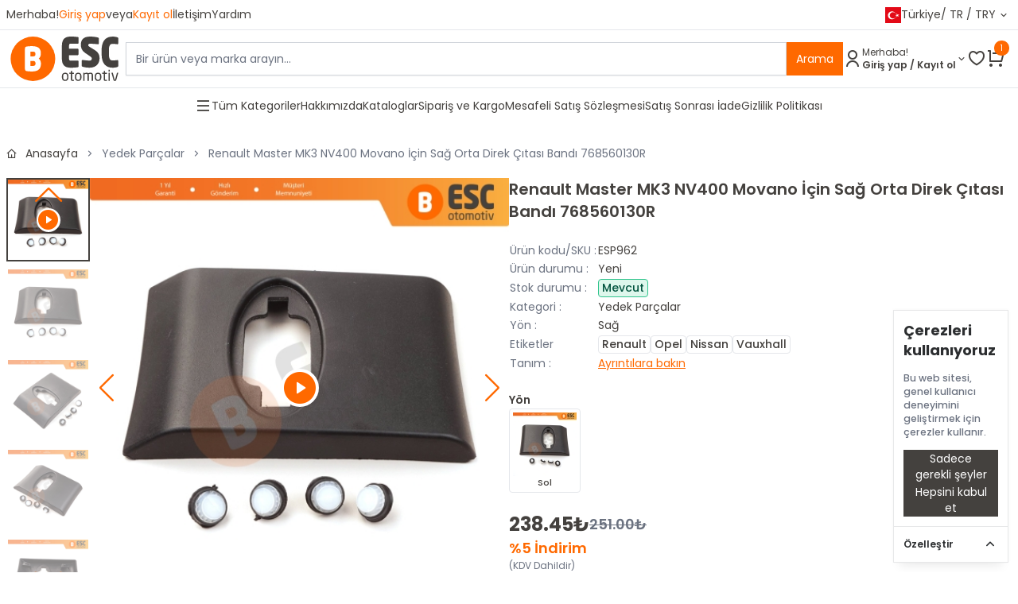

--- FILE ---
content_type: text/html; charset=UTF-8
request_url: https://www.escotomotiv.com/product/esp962-renault-master-mk3-nv400-movano-icin-sag-orta-direk-citasi-bandi-768560130r
body_size: 45563
content:
<!doctype html>
<html lang="tr">
<head>
    <meta charset="utf-8">
    <meta name="viewport" content="width=device-width, initial-scale=1, maximum-scale=1">

    <!-- CSRF Token -->
    <meta name="csrf-token" content="4BuSNjFBeFnApDJqayeZuv9C5rc90ChDzlrXaCqt">

    <!-- Meta -->
    <meta http-equiv="Content-Type" content="text/html; charset=utf-8">
    <meta name="title" content="ESC Otomotiv">
    <meta name="description" content="ESC Otomotiv, Türkiye merkezli, e-Ticaret konusunda uzmanlaşmış bir ticaret şirketidir. Büyük sorunları çözen küçük araba tamir parçalarında uzmanız. Müşterilerimiz araç üzerinde bulunan kırılan küçük parçaları ve büyük sistemleri kendileri değiştirebilmekte ve büyük miktarlarda tasarruf sağlayabilmektedirler. Kendin yap ürünlerimizle bunları kendiniz değiştirebilir, arabanızla vakit geçirmenin ve paradan tasarruf etmenin keyfini çıkarabilirsiniz.">
    <meta name="keywords" content="onarım,pencere regülatörü,açılır tavan tamiri,iç kapı paneli,araba parçası,hızlı akıllı çözümler,akıllı çözümler,anahtar,hortum,far,klipsler,dişliler,yedek parça,araç yedek parça">
    <meta name="robots" content="index, follow">
    <meta name="revisit-after" content="10 days">
    <meta content="sdtkls@gmail.com" name="author">

    <!-- Title -->
    <title>ESC Otomotiv - ESP962 Renault Master MK3 NV400 Movano İçin Sağ Orta Direk Çıtası Bandı 768560130R</title>

    <!-- Favicon -->
    <link rel="icon" href="https://www.escotomotiv.com/images/esc/favicon.png" type="image/x-icon" />

    <!-- Google Font -->
    <link rel="preconnect" href="https://fonts.googleapis.com">
    <link rel="preconnect" href="https://fonts.gstatic.com" crossorigin>
    <link href="https://fonts.googleapis.com/css?family=Poppins:400,500,600,700,800,900&amp;display=swap" rel="stylesheet">

    <style >[wire\:loading], [wire\:loading\.delay], [wire\:loading\.inline-block], [wire\:loading\.inline], [wire\:loading\.block], [wire\:loading\.flex], [wire\:loading\.table], [wire\:loading\.grid], [wire\:loading\.inline-flex] {display: none;}[wire\:loading\.delay\.shortest], [wire\:loading\.delay\.shorter], [wire\:loading\.delay\.short], [wire\:loading\.delay\.long], [wire\:loading\.delay\.longer], [wire\:loading\.delay\.longest] {display:none;}[wire\:offline] {display: none;}[wire\:dirty]:not(textarea):not(input):not(select) {display: none;}input:-webkit-autofill, select:-webkit-autofill, textarea:-webkit-autofill {animation-duration: 50000s;animation-name: livewireautofill;}@keyframes livewireautofill { from {} }</style>

    <link rel="preload" as="style" href="https://www.escotomotiv.com/build/assets/app-d0916662.css" /><link rel="preload" as="style" href="https://www.escotomotiv.com/build/assets/app-5c422e50.css" /><link rel="modulepreload" href="https://www.escotomotiv.com/build/assets/app-f5439b19.js" /><link rel="stylesheet" href="https://www.escotomotiv.com/build/assets/app-d0916662.css" /><link rel="stylesheet" href="https://www.escotomotiv.com/build/assets/app-5c422e50.css" /><script type="module" src="https://www.escotomotiv.com/build/assets/app-f5439b19.js"></script>
    
            <!-- Google tag (gtag.js) -->
<script async src="https://www.googletagmanager.com/gtag/js?id=G-SNX4KXT261"></script>
<script>
  window.dataLayer = window.dataLayer || [];
  function gtag(){dataLayer.push(arguments);}
  gtag('js', new Date());

  gtag('config', 'G-SNX4KXT261');
</script>
<!-- Google tag (gtag.js) -->
    
    <!-- Cookie Consent --><script src="https://www.escotomotiv.com/cookie-consent/script?id=2e323b709ee0ca0cb7fa18f5a6d80428" defer></script>
</head>
<body class="esc full" x-data>

    <div
    x-data="{ loading: false }"
    x-show="loading"
    class="fixed top-0 left-0 w-full flex items-center justify-center h-[100%] bg-gray-100/60 z-10"
>
    <div role="status">
        <svg aria-hidden="true" class="w-8 h-8 text-gray-200 animate-spin fill-red-600" viewBox="0 0 100 101" fill="none" xmlns="http://www.w3.org/2000/svg">
            <path d="M100 50.5908C100 78.2051 77.6142 100.591 50 100.591C22.3858 100.591 0 78.2051 0 50.5908C0 22.9766 22.3858 0.59082 50 0.59082C77.6142 0.59082 100 22.9766 100 50.5908ZM9.08144 50.5908C9.08144 73.1895 27.4013 91.5094 50 91.5094C72.5987 91.5094 90.9186 73.1895 90.9186 50.5908C90.9186 27.9921 72.5987 9.67226 50 9.67226C27.4013 9.67226 9.08144 27.9921 9.08144 50.5908Z" fill="currentColor"/>
            <path d="M93.9676 39.0409C96.393 38.4038 97.8624 35.9116 97.0079 33.5539C95.2932 28.8227 92.871 24.3692 89.8167 20.348C85.8452 15.1192 80.8826 10.7238 75.2124 7.41289C69.5422 4.10194 63.2754 1.94025 56.7698 1.05124C51.7666 0.367541 46.6976 0.446843 41.7345 1.27873C39.2613 1.69328 37.813 4.19778 38.4501 6.62326C39.0873 9.04874 41.5694 10.4717 44.0505 10.1071C47.8511 9.54855 51.7191 9.52689 55.5402 10.0491C60.8642 10.7766 65.9928 12.5457 70.6331 15.2552C75.2735 17.9648 79.3347 21.5619 82.5849 25.841C84.9175 28.9121 86.7997 32.2913 88.1811 35.8758C89.083 38.2158 91.5421 39.6781 93.9676 39.0409Z" fill="currentFill"/>
        </svg>
        <span class="sr-only">Lütfen bekleyin...</span>
    </div>
</div>

    <div wire:id="uDmCPmccOU2gqMgbDS0J" wire:initial-data="{&quot;fingerprint&quot;:{&quot;id&quot;:&quot;uDmCPmccOU2gqMgbDS0J&quot;,&quot;name&quot;:&quot;cart&quot;,&quot;locale&quot;:&quot;tr&quot;,&quot;path&quot;:&quot;product\/esp962-renault-master-mk3-nv400-movano-icin-sag-orta-direk-citasi-bandi-768560130r&quot;,&quot;method&quot;:&quot;GET&quot;,&quot;v&quot;:&quot;acj&quot;},&quot;effects&quot;:{&quot;emits&quot;:[{&quot;event&quot;:&quot;cartList&quot;,&quot;params&quot;:[]},{&quot;event&quot;:&quot;cartUpdateList&quot;,&quot;params&quot;:[]}],&quot;listeners&quot;:[&quot;cartUpdate&quot;,&quot;cartAdd&quot;,&quot;cartRemove&quot;,&quot;cartList&quot;,&quot;wishlistAdd&quot;,&quot;wishlistRemove&quot;,&quot;promocodeAdd&quot;,&quot;promocodeDelete&quot;,&quot;couponAdd&quot;,&quot;couponDelete&quot;]},&quot;serverMemo&quot;:{&quot;children&quot;:[],&quot;errors&quot;:[],&quot;htmlHash&quot;:&quot;126ce66f&quot;,&quot;data&quot;:{&quot;userId&quot;:&quot;692d7e36ea29e&quot;,&quot;total&quot;:2508,&quot;discount&quot;:2508},&quot;dataMeta&quot;:[],&quot;checksum&quot;:&quot;aee8fb78a40ee4ae70b59aad6a8fa34fd45650d2cf937dc17f95717a030745b2&quot;}}">
    
</div>

<!-- Livewire Component wire-end:uDmCPmccOU2gqMgbDS0J -->
    <div wire:id="4etibwX63zLNiXFTwtlz" wire:initial-data="{&quot;fingerprint&quot;:{&quot;id&quot;:&quot;4etibwX63zLNiXFTwtlz&quot;,&quot;name&quot;:&quot;navbar&quot;,&quot;locale&quot;:&quot;tr&quot;,&quot;path&quot;:&quot;product\/esp962-renault-master-mk3-nv400-movano-icin-sag-orta-direk-citasi-bandi-768560130r&quot;,&quot;method&quot;:&quot;GET&quot;,&quot;v&quot;:&quot;acj&quot;},&quot;effects&quot;:{&quot;listeners&quot;:[&quot;cartList&quot;,&quot;wishList&quot;]},&quot;serverMemo&quot;:{&quot;children&quot;:{&quot;l3891138032-0&quot;:{&quot;id&quot;:&quot;a5x27ZGQIUIUby5AxX1m&quot;,&quot;tag&quot;:&quot;div&quot;}},&quot;errors&quot;:[],&quot;htmlHash&quot;:&quot;ab674b7d&quot;,&quot;data&quot;:{&quot;userId&quot;:&quot;692d7e36ea29e&quot;,&quot;search&quot;:&quot;&quot;},&quot;dataMeta&quot;:[],&quot;checksum&quot;:&quot;5e095d85fefe24fc728a20c543d06b0e56117ad19d989e57b005b4675b55c544&quot;}}" class="navbar">

    <header>

        <div class="border-b">

            <div class="container">
                <div class="flex flex-row gap-2 justify-end md:justify-between items-center">
                    <div class="hidden md:flex gap-8">
                                                                                    <div class="flex gap-1">
                                    Merhaba!

                                    <a class="text-[var(--primaryColor)]" href="https://www.escotomotiv.com/login?type=b2c">
                                        <span>Giriş yap</span>
                                    </a>

                                    veya

                                    <a class="text-[var(--primaryColor)]" href="https://www.escotomotiv.com/register?type=b2c">
                                        <span>Kayıt ol</span>
                                    </a>
                                </div>
                                                    
                        <div class="flex gap-3 items-center justify-center">
                                                                                                                                                                                                                                                                                                                                                                                                                                                                        <a
                                        class="w-fit"
                                        href="https://www.escotomotiv.com/pages/iletisim"
                                        title="İletişim"
                                    >
                                        <span>İletişim</span>
                                    </a>
                                                                                                                                <a
                                        class="w-fit"
                                        href="https://www.escotomotiv.com/pages/yardim"
                                        title="Yardım"
                                    >
                                        <span>Yardım</span>
                                    </a>
                                                                                    </div>
                    </div>

                    <div class="flex gap-2 items-center">
                        
                        <div wire:id="a5x27ZGQIUIUby5AxX1m" wire:initial-data="{&quot;fingerprint&quot;:{&quot;id&quot;:&quot;a5x27ZGQIUIUby5AxX1m&quot;,&quot;name&quot;:&quot;currency&quot;,&quot;locale&quot;:&quot;tr&quot;,&quot;path&quot;:&quot;product\/esp962-renault-master-mk3-nv400-movano-icin-sag-orta-direk-citasi-bandi-768560130r&quot;,&quot;method&quot;:&quot;GET&quot;,&quot;v&quot;:&quot;acj&quot;},&quot;effects&quot;:{&quot;listeners&quot;:[]},&quot;serverMemo&quot;:{&quot;children&quot;:[],&quot;errors&quot;:[],&quot;htmlHash&quot;:&quot;852057e1&quot;,&quot;data&quot;:{&quot;inputs&quot;:{&quot;flag&quot;:&quot;tr&quot;,&quot;country&quot;:&quot;T\u00fcrkiye&quot;,&quot;country_mobile&quot;:&quot;TUR&quot;,&quot;lang&quot;:&quot;tr&quot;,&quot;currency&quot;:&quot;T\u00fcrk Liras\u0131&quot;,&quot;currency_view&quot;:&quot;TRY&quot;}},&quot;dataMeta&quot;:[],&quot;checksum&quot;:&quot;0750039dc83a402f5cccf46d0038421ea3b48d2c5fc2327cad3808750031cc3d&quot;}}"
    id="flags"
    x-data="{ open: false }"
    @keydown.escape="open = false"
    class="relative"
>

    <button
        type="button"
        class="flex gap-1 items-center cursor-pointer w-full justify-center"
        @click="open = !open"
    >
        <i class="tr"></i>

        <span class="md:hidden">TUR</span>
        <span class="hidden md:block">Türkiye</span>

        /

        TR

        /

        TRY

        <i class="ri-arrow-down-s-line"></i>
    </button>

    <!-- Currency Dropdown menu -->
    <div
        class="z-10 absolute bg-white border top-7 right-0 w-[250px] md:w-[300px] p-4"
        x-show="open"
        x-cloak
    >
        <form
            class="flex flex-col gap-4"
            wire:submit.prevent="submit"
        >

            <div
            >
                <label class="block mb-2 text-gray-500 select-none" for="input-currency-country">
    Ülke
</label>

                <select
    wire:key="6943b33abde30"
    
    class="select2 border-gray-300 focus:border-black transition-colors w-full" id="input-currency-country" wire:model.defer="inputs.country"
    onchange="window.livewire.find('a5x27ZGQIUIUby5AxX1m').set($(this).attr('wire:model.defer'), this.value,true)"
>
    <option value='Türkiye'>Türkiye</option>
</select>
            </div>

            <div>
                <label class="block mb-2 text-gray-500 select-none" for="input-currency-lang">
    Dil
</label>

                <select
    wire:key="6943b33abe082"
    
    class="select2 border-gray-300 focus:border-black transition-colors w-full" id="input-currency-lang" wire:model.defer="inputs.lang"
    onchange="window.livewire.find('a5x27ZGQIUIUby5AxX1m').set($(this).attr('wire:model.defer'), this.value,true)"
>
    <option value='tr'>Türkçe</option>
</select>
            </div>

            <div>
                <label class="block mb-2 text-gray-500 select-none" for="input-currency-currency">
    Para birimi
</label>

                <select
    wire:key="6943b33abe2b9"
    
    class="select2 border-gray-300 focus:border-black transition-colors w-full" id="input-currency-currency" wire:model.defer="inputs.currency"
    onchange="window.livewire.find('a5x27ZGQIUIUby5AxX1m').set($(this).attr('wire:model.defer'), this.value,true)"
>
    <option value='Türk Lirası'>TRY (Türk Lirası)</option>
</select>
            </div>

            <button type="submit" class="flex items-center justify-center max-w-fit p-3 bg-text-color border-0 max-h-[42px] !text-white hover:bg-text-hover-color transition-colors max-w-full">
    Kaydet
</button>

        </form>
    </div>

</div>

<!-- Livewire Component wire-end:a5x27ZGQIUIUby5AxX1m -->                    </div>
                </div>
            </div>

        </div>

        <div class="border-b">

            <div class="container">

                <div class="flex gap-2 md:gap-12 xl:gap-40 justify-between items-center md:px-0">

                    <a
                        id="logo"
                        href="https://www.escotomotiv.com/home"
                        title="ESC Otomotiv"
                    >
                        <i class="tr"></i>
                    </a>

                    <div class="flex-1 hidden md:block">
                        <form method="get" action="https://www.escotomotiv.com/search">
                            <div class="flex gap-2 items-center">
                                <input
    
    class="border-gray-300 focus:border-black h-[42px] max-h-[42px] transition-colors w-full" type="text" name="q" placeholder="Bir ürün veya marka arayın..." value="" required="required"
    autocomplete="off"
/>

                                <button type="submit" class="flex items-center justify-center max-w-fit p-3 bg-primary-color border-0 max-h-[42px] !text-white hover:bg-primary-hover-color transition-colors">
    Arama
</button>
                            </div>
                        </form>
                    </div>

                    <div class="flex gap-2 md:gap-4 items-center">

                        <div class="md:!hidden">
                            <button
                                id="dropdownSearchButton"
                                class="flex gap-1 items-center"
                                data-dropdown-toggle="dropdownSearch"
                                type="button"
                            >
                                <i class="ri-search-line text-2xl"></i>

                                <i class="ri-arrow-down-s-line"></i>
                            </button>

                            <div
                                id="dropdownSearch"
                                class="z-10 hidden bg-white w-full border"
                            >
                                <form
                                    class="p-2"
                                    method="get"
                                    action="https://www.escotomotiv.com/search"
                                >
                                    <div class="flex gap-2 items-center">
                                        <input
    
    class="border-gray-300 focus:border-black h-[42px] max-h-[42px] transition-colors w-full" type="text" name="q" placeholder="Bir ürün veya marka arayın..." value="" required="required"
    autocomplete="off"
/>

                                        <button type="submit" class="flex items-center justify-center max-w-fit p-3 bg-primary-color border-0 max-h-[42px] !text-white hover:bg-primary-hover-color transition-colors">
    Arama
</button>
                                    </div>
                                </form>
                            </div>
                        </div>

                                                    <button
                                class="flex gap-1 items-center"
                                id="dropdownAccountButton"
                                data-dropdown-toggle="dropdownAccount"
                                type="button"
                            >
                                <i class="ri-user-line text-2xl"></i>

                                <span class="hidden md:block">

                                                                            <div
                                            class="flex flex-col gap-0 items-start"
                                        >
                                            <span
                                                class="text-xs"
                                            >
                                                Merhaba!
                                            </span>

                                            <span
                                                class="text-xs font-semibold"
                                            >
                                                Giriş yap / Kayıt ol
                                            </span>
                                        </div>
                                                                    </span>

                                <i class="ri-arrow-down-s-line"></i>
                            </button>

                            <!-- Account Dropdown menu -->
                            <div id="dropdownAccount" class="z-10 hidden bg-white divide-y divide-gray-100 border w-44">
                                <ul class="py-2">
                                    
                                                                                    <li class="block px-4 py-2 hover:bg-gray-100">
                                                <a href="https://www.escotomotiv.com/login?type=b2c">
                                                    <span>Giriş yap</span>
                                                </a>
                                            </li>
                                        
                                                                                    <li class="block px-4 py-2 hover:bg-gray-100">
                                                <a href="https://www.escotomotiv.com/register?type=b2c">
                                                    <span>Kayıt ol</span>
                                                </a>
                                            </li>
                                        
                                                                    </ul>

                                                            </div>

                            
                            <a
                                class="!hidden md:!flex items-center gap-1 hover:no-underline relative"
                                href="https://www.escotomotiv.com/wishlist"
                                type="button"
                            >
                                <i class="ri-heart-3-line text-2xl"></i>

                                                            </a>

                            <a
                                class="flex items-center gap-1 hover:no-underline relative mr-2"
                                href="https://www.escotomotiv.com/view-cart"
                                type="button"
                            >
                                <i class="ri-shopping-cart-line text-2xl"></i>

                                                                    <div
                                        class="absolute w-[19px] h-[19px] text-[10px] p-[2px] right-[-5px] top-[-7px] bg-primary-color text-white rounded-full flex items-center justify-center"
                                    >
                                        1
                                    </div>
                                                            </a>

                        
                        <button
                            class="md:!hidden"
                            type="button"
                            data-drawer-target="drawer-navigation"
                            data-drawer-show="drawer-navigation"
                            aria-controls="drawer-navigation"
                        >
                            <i class="ri-menu-line text-2xl"></i>
                        </button>

                        <!-- drawer component -->
                        <div
                            id="drawer-navigation"
                            class="fixed top-0 left-0 z-[99999999999] h-screen p-4 overflow-y-auto transition-transform -translate-x-full bg-white w-64"
                            tabindex="-1"
                            aria-labelledby="drawer-navigation-label"
                        >
                            <button type="button" data-drawer-hide="drawer-navigation" aria-controls="drawer-navigation" class="text-gray-400 bg-transparent hover:bg-gray-200 hover:text-gray-900 rounded-lg text-sm w-8 h-8 absolute top-2.5 end-2.5 inline-flex items-center justify-center">
                                <svg class="w-3 h-3" aria-hidden="true" xmlns="http://www.w3.org/2000/svg" fill="none" viewBox="0 0 14 14">
                                    <path stroke="currentColor" stroke-linecap="round" stroke-linejoin="round" stroke-width="2" d="m1 1 6 6m0 0 6 6M7 7l6-6M7 7l-6 6"/>
                                </svg>
                                <span class="sr-only"></span>
                            </button>

                            <div class="py-4 overflow-y-auto">

                                <div
                                    class="flex flex-col gap-2"
                                >
                                    <h4 class="font-semibold text-lg text-gray-500 uppercase text-base font-semibold">
    Menü
</h4>

                                                                                                                        <a
                                                href="https://www.escotomotiv.com/pages/hakkimizda"
                                                title="Hakkımızda"
                                            >
                                                <span>Hakkımızda</span>
                                            </a>
                                                                                                                                                                <a
                                                href="https://www.escotomotiv.com/pages/kataloglar"
                                                title="Kataloglar"
                                            >
                                                <span>Kataloglar</span>
                                            </a>
                                                                                                                                                                <a
                                                href="https://www.escotomotiv.com/pages/siparis-ve-kargo"
                                                title="Sipariş ve Kargo"
                                            >
                                                <span>Sipariş ve Kargo</span>
                                            </a>
                                                                                                                                                                <a
                                                href="https://www.escotomotiv.com/pages/mesafeli-satis-sozlesmesi"
                                                title="Mesafeli Satış Sözleşmesi"
                                            >
                                                <span>Mesafeli Satış Sözleşmesi</span>
                                            </a>
                                                                                                                                                                <a
                                                href="https://www.escotomotiv.com/pages/satis-sonrasi-iade"
                                                title="Satış Sonrası İade"
                                            >
                                                <span>Satış Sonrası İade</span>
                                            </a>
                                                                                                                                                                <a
                                                href="https://www.escotomotiv.com/pages/gizlilik-politikasi"
                                                title="Gizlilik Politikası"
                                            >
                                                <span>Gizlilik Politikası</span>
                                            </a>
                                                                                                                                                                                                                                    
                                    <h4 class="font-semibold text-lg text-gray-500 uppercase text-base font-semibold mt-2">
    Kategoriler
</h4>

                                    <a
                                        href="https://www.escotomotiv.com/latest-products"
                                        title="En Yeni ürünler"
                                    >
                                        <span>En Yeni ürünler</span>
                                    </a>

                                    <a
                                        href="https://www.escotomotiv.com/all-products"
                                        title="Tüm Ürünler"
                                    >
                                        <span>Tüm Ürünler</span>
                                    </a>

                                                                            <a
                                            href="https://www.escotomotiv.com/category/bujiler" title="Bujiler"
                                        >
                                            <span>Bujiler</span>
                                        </a>
                                                                            <a
                                            href="https://www.escotomotiv.com/category/cam-kriko-tamir-parcalari" title="Cam Kriko Tamir Parçaları"
                                        >
                                            <span>Cam Kriko Tamir Parçaları</span>
                                        </a>
                                                                            <a
                                            href="https://www.escotomotiv.com/category/disliler" title="Dişliler"
                                        >
                                            <span>Dişliler</span>
                                        </a>
                                                                            <a
                                            href="https://www.escotomotiv.com/category/far-tamir-parcalari" title="Far Tamir Parçaları"
                                        >
                                            <span>Far Tamir Parçaları</span>
                                        </a>
                                                                            <a
                                            href="https://www.escotomotiv.com/category/hortumlar" title="Hortumlar"
                                        >
                                            <span>Hortumlar</span>
                                        </a>
                                                                            <a
                                            href="https://www.escotomotiv.com/category/kapi-arac-ici-tamir-parcalari" title="Kapı / Araç İçi Tamir Parçaları"
                                        >
                                            <span>Kapı / Araç İçi Tamir Parçaları</span>
                                        </a>
                                                                            <a
                                            href="https://www.escotomotiv.com/category/klipsler" title="Klipsler"
                                        >
                                            <span>Klipsler</span>
                                        </a>
                                                                            <a
                                            href="https://www.escotomotiv.com/category/sunroof-tamir-parcalari" title="Sunroof Tamir Parçaları"
                                        >
                                            <span>Sunroof Tamir Parçaları</span>
                                        </a>
                                                                            <a
                                            href="https://www.escotomotiv.com/category/yedek-parcalar" title="Yedek Parçalar"
                                        >
                                            <span>Yedek Parçalar</span>
                                        </a>
                                    
                                    <h4 class="font-semibold text-lg text-gray-500 uppercase text-base font-semibold mt-2">
    Bizimle iletişime geçin
</h4>

                                                                                                                                                                                                                                                                                                                                                                                                                                                                                                                                                                                                <a
                                                href="https://www.escotomotiv.com/pages/iletisim"
                                                title="İletişim"
                                            >
                                                <span>İletişim</span>
                                            </a>
                                                                                                                                                                <a
                                                href="https://www.escotomotiv.com/pages/yardim"
                                                title="Yardım"
                                            >
                                                <span>Yardım</span>
                                            </a>
                                                                                                            </div>
                            </div>
                        </div>
                        <!-- drawer component -->

                    </div>

                </div>
            </div>

        </div>

        <div class="navbar_bottom hidden lg:block">

            <div class="container">
                <div class="flex gap-3 items-center justify-center">
                    <button
                        class="flex items-center gap-1"
                        id="dropdownCategoriesButton"
                        data-dropdown-toggle="dropdownCategories"
                        type="button"
                    >
                        <i class="ri-menu-line text-xl"></i>
                        <span>Tüm Kategoriler</span>
                    </button>

                    <!-- Categories Dropdown menu -->
                    <div id="dropdownCategories" class="z-10 hidden bg-white divide-y divide-gray-100 border">
                        <ul class="py-2">

                            <li class="block px-4 py-2 hover:bg-gray-100">
                                <a
                                    class="flex items-center gap-2 w-fit"
                                    href="https://www.escotomotiv.com/latest-products"
                                    title="En Yeni ürünler"
                                >
                                    <img
                                        width="20"
                                        src="https://www.escotomotiv.com/images/categories/new.svg"
                                        alt="En Yeni ürünler"
                                    >

                                    <span>En Yeni ürünler</span>
                                </a>
                            </li>

                            <li class="block px-4 py-2 hover:bg-gray-100">
                                <a
                                    class="flex items-center gap-2 w-fit"
                                    href="https://www.escotomotiv.com/all-products"
                                    title="Tüm Ürünler"
                                >
                                    <img
                                        width="20"
                                        src="https://www.escotomotiv.com/images/categories/car-line.svg"
                                        alt="Tüm Ürünler"
                                    >

                                    <span>Tüm Ürünler</span>
                                </a>
                            </li>

                                                            <li class="block px-4 py-2 hover:bg-gray-100">
                                    <a
                                        class="flex items-center gap-2 w-fit"
                                        href="https://www.escotomotiv.com/category/bujiler" title="Bujiler"
                                    >
                                        <img
                                            width="20"
                                            src="https://www.escotomotiv.com/images/categories/glow-plugs.svg"
                                            alt="Bujiler"
                                        >
                                        <span>Bujiler</span>
                                    </a>
                                </li>
                                                            <li class="block px-4 py-2 hover:bg-gray-100">
                                    <a
                                        class="flex items-center gap-2 w-fit"
                                        href="https://www.escotomotiv.com/category/cam-kriko-tamir-parcalari" title="Cam Kriko Tamir Parçaları"
                                    >
                                        <img
                                            width="20"
                                            src="https://www.escotomotiv.com/images/categories/window-regulator-parts.svg"
                                            alt="Cam Kriko Tamir Parçaları"
                                        >
                                        <span>Cam Kriko Tamir Parçaları</span>
                                    </a>
                                </li>
                                                            <li class="block px-4 py-2 hover:bg-gray-100">
                                    <a
                                        class="flex items-center gap-2 w-fit"
                                        href="https://www.escotomotiv.com/category/disliler" title="Dişliler"
                                    >
                                        <img
                                            width="20"
                                            src="https://www.escotomotiv.com/images/categories/gears.svg"
                                            alt="Dişliler"
                                        >
                                        <span>Dişliler</span>
                                    </a>
                                </li>
                                                            <li class="block px-4 py-2 hover:bg-gray-100">
                                    <a
                                        class="flex items-center gap-2 w-fit"
                                        href="https://www.escotomotiv.com/category/far-tamir-parcalari" title="Far Tamir Parçaları"
                                    >
                                        <img
                                            width="20"
                                            src="https://www.escotomotiv.com/images/categories/headlight-brackets.svg"
                                            alt="Far Tamir Parçaları"
                                        >
                                        <span>Far Tamir Parçaları</span>
                                    </a>
                                </li>
                                                            <li class="block px-4 py-2 hover:bg-gray-100">
                                    <a
                                        class="flex items-center gap-2 w-fit"
                                        href="https://www.escotomotiv.com/category/hortumlar" title="Hortumlar"
                                    >
                                        <img
                                            width="20"
                                            src="https://www.escotomotiv.com/images/categories/hoses.svg"
                                            alt="Hortumlar"
                                        >
                                        <span>Hortumlar</span>
                                    </a>
                                </li>
                                                            <li class="block px-4 py-2 hover:bg-gray-100">
                                    <a
                                        class="flex items-center gap-2 w-fit"
                                        href="https://www.escotomotiv.com/category/kapi-arac-ici-tamir-parcalari" title="Kapı / Araç İçi Tamir Parçaları"
                                    >
                                        <img
                                            width="20"
                                            src="https://www.escotomotiv.com/images/categories/door-interior-parts.svg"
                                            alt="Kapı / Araç İçi Tamir Parçaları"
                                        >
                                        <span>Kapı / Araç İçi Tamir Parçaları</span>
                                    </a>
                                </li>
                                                            <li class="block px-4 py-2 hover:bg-gray-100">
                                    <a
                                        class="flex items-center gap-2 w-fit"
                                        href="https://www.escotomotiv.com/category/klipsler" title="Klipsler"
                                    >
                                        <img
                                            width="20"
                                            src="https://www.escotomotiv.com/images/categories/clips-and-fasteners.svg"
                                            alt="Klipsler"
                                        >
                                        <span>Klipsler</span>
                                    </a>
                                </li>
                                                            <li class="block px-4 py-2 hover:bg-gray-100">
                                    <a
                                        class="flex items-center gap-2 w-fit"
                                        href="https://www.escotomotiv.com/category/sunroof-tamir-parcalari" title="Sunroof Tamir Parçaları"
                                    >
                                        <img
                                            width="20"
                                            src="https://www.escotomotiv.com/images/categories/sunroof-parts.svg"
                                            alt="Sunroof Tamir Parçaları"
                                        >
                                        <span>Sunroof Tamir Parçaları</span>
                                    </a>
                                </li>
                                                            <li class="block px-4 py-2 hover:bg-gray-100">
                                    <a
                                        class="flex items-center gap-2 w-fit"
                                        href="https://www.escotomotiv.com/category/yedek-parcalar" title="Yedek Parçalar"
                                    >
                                        <img
                                            width="20"
                                            src="https://www.escotomotiv.com/images/categories/spare-parts.svg"
                                            alt="Yedek Parçalar"
                                        >
                                        <span>Yedek Parçalar</span>
                                    </a>
                                </li>
                                                    </ul>
                    </div>

                                                                        <a
                                href="https://www.escotomotiv.com/pages/hakkimizda"
                                title="Hakkımızda"
                            >
                                <span>Hakkımızda</span>
                            </a>
                                                                                                <a
                                href="https://www.escotomotiv.com/pages/kataloglar"
                                title="Kataloglar"
                            >
                                <span>Kataloglar</span>
                            </a>
                                                                                                <a
                                href="https://www.escotomotiv.com/pages/siparis-ve-kargo"
                                title="Sipariş ve Kargo"
                            >
                                <span>Sipariş ve Kargo</span>
                            </a>
                                                                                                <a
                                href="https://www.escotomotiv.com/pages/mesafeli-satis-sozlesmesi"
                                title="Mesafeli Satış Sözleşmesi"
                            >
                                <span>Mesafeli Satış Sözleşmesi</span>
                            </a>
                                                                                                <a
                                href="https://www.escotomotiv.com/pages/satis-sonrasi-iade"
                                title="Satış Sonrası İade"
                            >
                                <span>Satış Sonrası İade</span>
                            </a>
                                                                                                <a
                                href="https://www.escotomotiv.com/pages/gizlilik-politikasi"
                                title="Gizlilik Politikası"
                            >
                                <span>Gizlilik Politikası</span>
                            </a>
                                                                                                                                                    </div>
            </div>
        </div>
    </header>

</div>

<!-- Livewire Component wire-end:4etibwX63zLNiXFTwtlz -->
    
    <div wire:id="k790DJcbejVYMotW43xP" wire:initial-data="{&quot;fingerprint&quot;:{&quot;id&quot;:&quot;k790DJcbejVYMotW43xP&quot;,&quot;name&quot;:&quot;productdetail&quot;,&quot;locale&quot;:&quot;tr&quot;,&quot;path&quot;:&quot;product\/esp962-renault-master-mk3-nv400-movano-icin-sag-orta-direk-citasi-bandi-768560130r&quot;,&quot;method&quot;:&quot;GET&quot;,&quot;v&quot;:&quot;acj&quot;},&quot;effects&quot;:{&quot;listeners&quot;:[&quot;listProductDetail&quot;],&quot;path&quot;:&quot;https:\/\/www.escotomotiv.com\/product\/esp962-renault-master-mk3-nv400-movano-icin-sag-orta-direk-citasi-bandi-768560130r&quot;},&quot;serverMemo&quot;:{&quot;children&quot;:{&quot;l2636047518-0&quot;:{&quot;id&quot;:&quot;QBuQuuPEP4D0sel7zEs0&quot;,&quot;tag&quot;:&quot;div&quot;},&quot;l2636047518-1&quot;:{&quot;id&quot;:&quot;D3quPpYVBihVlqZ6YqTZ&quot;,&quot;tag&quot;:&quot;div&quot;},&quot;l2636047518-2&quot;:{&quot;id&quot;:&quot;AM1CN1VbF9BUMIc3w3IT&quot;,&quot;tag&quot;:&quot;div&quot;},&quot;l2636047518-3&quot;:{&quot;id&quot;:&quot;GtdlCShWOqADMe5aMGJN&quot;,&quot;tag&quot;:&quot;div&quot;},&quot;l2636047518-4&quot;:{&quot;id&quot;:&quot;e2WFuttwWyWnC3R1aXTB&quot;,&quot;tag&quot;:&quot;div&quot;}},&quot;errors&quot;:[],&quot;htmlHash&quot;:&quot;dadbbd0c&quot;,&quot;data&quot;:{&quot;inputs&quot;:{&quot;country&quot;:&quot;T\u00fcrkiye&quot;,&quot;flag&quot;:&quot;tr&quot;},&quot;product&quot;:[],&quot;userId&quot;:&quot;692d7e36ea29e&quot;,&quot;slug&quot;:&quot;esp962-renault-master-mk3-nv400-movano-icin-sag-orta-direk-citasi-bandi-768560130r&quot;,&quot;quantity&quot;:1},&quot;dataMeta&quot;:{&quot;models&quot;:{&quot;product&quot;:{&quot;class&quot;:&quot;App\\Models\\Product&quot;,&quot;id&quot;:962,&quot;relations&quot;:[&quot;reviews&quot;,&quot;filters&quot;,&quot;category&quot;,&quot;images&quot;,&quot;videos&quot;,&quot;brand&quot;],&quot;connection&quot;:&quot;mysql&quot;,&quot;collectionClass&quot;:null}}},&quot;checksum&quot;:&quot;d84095560c984912074fe29d48c295c5e762bbb7f5ebd06c27e68ce07c3dc9e0&quot;}}" class="py-2 md:py-5">

    <div class="container">

        <div wire:loading wire:target="quantityMinus, quantityPlus, cartAdd">
    <div
        class="fixed top-0 left-0 w-full flex items-center justify-center h-[100%] bg-gray-100/60 z-10"
    >
        <div role="status">
            <svg aria-hidden="true" class="w-8 h-8 text-gray-200 animate-spin fill-red-600" viewBox="0 0 100 101" fill="none" xmlns="http://www.w3.org/2000/svg">
                <path d="M100 50.5908C100 78.2051 77.6142 100.591 50 100.591C22.3858 100.591 0 78.2051 0 50.5908C0 22.9766 22.3858 0.59082 50 0.59082C77.6142 0.59082 100 22.9766 100 50.5908ZM9.08144 50.5908C9.08144 73.1895 27.4013 91.5094 50 91.5094C72.5987 91.5094 90.9186 73.1895 90.9186 50.5908C90.9186 27.9921 72.5987 9.67226 50 9.67226C27.4013 9.67226 9.08144 27.9921 9.08144 50.5908Z" fill="currentColor"/>
                <path d="M93.9676 39.0409C96.393 38.4038 97.8624 35.9116 97.0079 33.5539C95.2932 28.8227 92.871 24.3692 89.8167 20.348C85.8452 15.1192 80.8826 10.7238 75.2124 7.41289C69.5422 4.10194 63.2754 1.94025 56.7698 1.05124C51.7666 0.367541 46.6976 0.446843 41.7345 1.27873C39.2613 1.69328 37.813 4.19778 38.4501 6.62326C39.0873 9.04874 41.5694 10.4717 44.0505 10.1071C47.8511 9.54855 51.7191 9.52689 55.5402 10.0491C60.8642 10.7766 65.9928 12.5457 70.6331 15.2552C75.2735 17.9648 79.3347 21.5619 82.5849 25.841C84.9175 28.9121 86.7997 32.2913 88.1811 35.8758C89.083 38.2158 91.5421 39.6781 93.9676 39.0409Z" fill="currentFill"/>
            </svg>
            <span class="sr-only">Lütfen bekleyin...</span>
        </div>
    </div>
</div>

        <nav class="hidden md:block mb-3 md:mb-5" aria-label="Breadcrumb">
    <ol class="inline-flex items-center space-x-1">
        <li class="inline-flex items-center">
            <a
                href="https://www.escotomotiv.com/home"
                class="inline-flex items-center hover:text-primary-color"
            >
                <i class="ri-home-4-line me-2.5"></i>

                <span>Anasayfa</span>
            </a>
        </li>

                    <li>
                                    <a
                        class="inline-flex items-center text-gray-500 hover:text-primary-color"
                        href="https://www.escotomotiv.com/category/yedek-parcalar"
                    >
                        <i class="ri-arrow-right-s-line mx-1 text-gray-500"></i>

                        <span class="ms-1">Yedek Parçalar</span>
                    </a>
                            </li>
                    <li>
                                    <div class="flex items-center">
                        <i class="ri-arrow-right-s-line mx-1 text-gray-500"></i>

                        <span class="ms-1 text-gray-500">Renault Master MK3 NV400 Movano İçin Sağ Orta Direk Çıtası Bandı 768560130R</span>
                    </div>
                            </li>
            </ol>
</nav>

        <div
            class="flex gap-5 lg:gap-10 flex-col lg:flex-row"
        >

            <div
                wire:ignore
                class="w-full lg:w-1/2"
            >
                <div
                    class="flex flex-col-reverse lg:flex-row gap-2"
                >
                    <div
                        class="product-detail-slider-thumb swiper w-full lg:w-1/6 select-none"
                    >

                        <!-- Additional required wrapper -->
                        <div class="swiper-wrapper">
                            <!-- Slides -->

                                                            <div class="swiper-slide !h-auto video">
                                    <img
                                        src="https://www.escotomotiv.com/thumbnail/esc/ESP962/tr/500x500/BSP962_REVIZE_2.jpg"
                                        alt="Renault Master MK3 NV400 Movano İçin Sağ Orta Direk Çıtası Bandı 768560130R"
                                    />
                                </div>
                            
                                                            <div class="swiper-slide !h-auto">
                                    <img
                                        src="https://www.escotomotiv.com/thumbnail/esc/ESP962/tr/500x500/BSP962_REVIZE_2.jpg"
                                        alt="Renault Master MK3 NV400 Movano İçin Sağ Orta Direk Çıtası Bandı 768560130R"
                                    />
                                </div>
                                                            <div class="swiper-slide !h-auto">
                                    <img
                                        src="https://www.escotomotiv.com/thumbnail/esc/ESP962/tr/500x500/BSP962_REVIZE_3.jpg"
                                        alt="Renault Master MK3 NV400 Movano İçin Sağ Orta Direk Çıtası Bandı 768560130R"
                                    />
                                </div>
                                                            <div class="swiper-slide !h-auto">
                                    <img
                                        src="https://www.escotomotiv.com/thumbnail/esc/ESP962/tr/500x500/BSP962_REVIZE_4.jpg"
                                        alt="Renault Master MK3 NV400 Movano İçin Sağ Orta Direk Çıtası Bandı 768560130R"
                                    />
                                </div>
                                                            <div class="swiper-slide !h-auto">
                                    <img
                                        src="https://www.escotomotiv.com/thumbnail/esc/ESP962/tr/500x500/BSP962_REVIZE_5.jpg"
                                        alt="Renault Master MK3 NV400 Movano İçin Sağ Orta Direk Çıtası Bandı 768560130R"
                                    />
                                </div>
                                                            <div class="swiper-slide !h-auto">
                                    <img
                                        src="https://www.escotomotiv.com/thumbnail/esc/ESP962/tr/500x500/BSP962_REVIZE_6.jpg"
                                        alt="Renault Master MK3 NV400 Movano İçin Sağ Orta Direk Çıtası Bandı 768560130R"
                                    />
                                </div>
                                                            <div class="swiper-slide !h-auto">
                                    <img
                                        src="https://www.escotomotiv.com/thumbnail/esc/ESP962/tr/500x500/BSP962_REVIZE_7.jpg"
                                        alt="Renault Master MK3 NV400 Movano İçin Sağ Orta Direk Çıtası Bandı 768560130R"
                                    />
                                </div>
                                                            <div class="swiper-slide !h-auto">
                                    <img
                                        src="https://www.escotomotiv.com/thumbnail/esc/ESP962/tr/500x500/BSP962_REVIZE_8.jpg"
                                        alt="Renault Master MK3 NV400 Movano İçin Sağ Orta Direk Çıtası Bandı 768560130R"
                                    />
                                </div>
                                                            <div class="swiper-slide !h-auto">
                                    <img
                                        src="https://www.escotomotiv.com/thumbnail/esc/ESP962/tr/500x500/BSP962_REVIZE_9.jpg"
                                        alt="Renault Master MK3 NV400 Movano İçin Sağ Orta Direk Çıtası Bandı 768560130R"
                                    />
                                </div>
                                                            <div class="swiper-slide !h-auto">
                                    <img
                                        src="https://www.escotomotiv.com/thumbnail/esc/ESP962/tr/500x500/BSP962_REVIZE_10.jpg"
                                        alt="Renault Master MK3 NV400 Movano İçin Sağ Orta Direk Çıtası Bandı 768560130R"
                                    />
                                </div>
                                                            <div class="swiper-slide !h-auto">
                                    <img
                                        src="https://www.escotomotiv.com/thumbnail/esc/ESP962/tr/500x500/BSP962_KULLANIM.jpg"
                                        alt="Renault Master MK3 NV400 Movano İçin Sağ Orta Direk Çıtası Bandı 768560130R"
                                    />
                                </div>
                            
                        </div>

                        <!-- If we need navigation buttons -->
                        <div class="swiper-button-prev"></div>
                        <div class="swiper-button-next"></div>

                    </div>

                    <div
                        class="product-detail-slider swiper w-full lg:w-5/6 select-none"
                    >

                        <!-- Additional required wrapper -->
                        <div class="swiper-wrapper">
                            <!-- Slides -->

                                                            <div class="swiper-slide">
                                    <a
                                        href="https://youtu.be/R9YZtqy258U"
                                        data-fancybox="gallery"
                                        class="video"
                                    >
                                        <img
                                            class="w-full"
                                            src="https://www.escotomotiv.com/thumbnail/esc/ESP962/tr/500x500/BSP962_REVIZE_2.jpg"
                                            alt="Renault Master MK3 NV400 Movano İçin Sağ Orta Direk Çıtası Bandı 768560130R"
                                        />
                                    </a>
                                </div>
                            
                                                            <div class="swiper-slide">
                                    <a
                                        href="https://www.escotomotiv.com/thumbnail/esc/ESP962/tr/1600x1600/BSP962_REVIZE_2.jpg"
                                        data-fancybox="gallery"
                                    >
                                        <img
                                            class="w-full"
                                            src="https://www.escotomotiv.com/thumbnail/esc/ESP962/tr/500x500/BSP962_REVIZE_2.jpg"
                                            alt="Renault Master MK3 NV400 Movano İçin Sağ Orta Direk Çıtası Bandı 768560130R"
                                        />
                                    </a>
                                </div>
                                                            <div class="swiper-slide">
                                    <a
                                        href="https://www.escotomotiv.com/thumbnail/esc/ESP962/tr/1600x1600/BSP962_REVIZE_3.jpg"
                                        data-fancybox="gallery"
                                    >
                                        <img
                                            class="w-full"
                                            src="https://www.escotomotiv.com/thumbnail/esc/ESP962/tr/500x500/BSP962_REVIZE_3.jpg"
                                            alt="Renault Master MK3 NV400 Movano İçin Sağ Orta Direk Çıtası Bandı 768560130R"
                                        />
                                    </a>
                                </div>
                                                            <div class="swiper-slide">
                                    <a
                                        href="https://www.escotomotiv.com/thumbnail/esc/ESP962/tr/1600x1600/BSP962_REVIZE_4.jpg"
                                        data-fancybox="gallery"
                                    >
                                        <img
                                            class="w-full"
                                            src="https://www.escotomotiv.com/thumbnail/esc/ESP962/tr/500x500/BSP962_REVIZE_4.jpg"
                                            alt="Renault Master MK3 NV400 Movano İçin Sağ Orta Direk Çıtası Bandı 768560130R"
                                        />
                                    </a>
                                </div>
                                                            <div class="swiper-slide">
                                    <a
                                        href="https://www.escotomotiv.com/thumbnail/esc/ESP962/tr/1600x1600/BSP962_REVIZE_5.jpg"
                                        data-fancybox="gallery"
                                    >
                                        <img
                                            class="w-full"
                                            src="https://www.escotomotiv.com/thumbnail/esc/ESP962/tr/500x500/BSP962_REVIZE_5.jpg"
                                            alt="Renault Master MK3 NV400 Movano İçin Sağ Orta Direk Çıtası Bandı 768560130R"
                                        />
                                    </a>
                                </div>
                                                            <div class="swiper-slide">
                                    <a
                                        href="https://www.escotomotiv.com/thumbnail/esc/ESP962/tr/1600x1600/BSP962_REVIZE_6.jpg"
                                        data-fancybox="gallery"
                                    >
                                        <img
                                            class="w-full"
                                            src="https://www.escotomotiv.com/thumbnail/esc/ESP962/tr/500x500/BSP962_REVIZE_6.jpg"
                                            alt="Renault Master MK3 NV400 Movano İçin Sağ Orta Direk Çıtası Bandı 768560130R"
                                        />
                                    </a>
                                </div>
                                                            <div class="swiper-slide">
                                    <a
                                        href="https://www.escotomotiv.com/thumbnail/esc/ESP962/tr/1600x1600/BSP962_REVIZE_7.jpg"
                                        data-fancybox="gallery"
                                    >
                                        <img
                                            class="w-full"
                                            src="https://www.escotomotiv.com/thumbnail/esc/ESP962/tr/500x500/BSP962_REVIZE_7.jpg"
                                            alt="Renault Master MK3 NV400 Movano İçin Sağ Orta Direk Çıtası Bandı 768560130R"
                                        />
                                    </a>
                                </div>
                                                            <div class="swiper-slide">
                                    <a
                                        href="https://www.escotomotiv.com/thumbnail/esc/ESP962/tr/1600x1600/BSP962_REVIZE_8.jpg"
                                        data-fancybox="gallery"
                                    >
                                        <img
                                            class="w-full"
                                            src="https://www.escotomotiv.com/thumbnail/esc/ESP962/tr/500x500/BSP962_REVIZE_8.jpg"
                                            alt="Renault Master MK3 NV400 Movano İçin Sağ Orta Direk Çıtası Bandı 768560130R"
                                        />
                                    </a>
                                </div>
                                                            <div class="swiper-slide">
                                    <a
                                        href="https://www.escotomotiv.com/thumbnail/esc/ESP962/tr/1600x1600/BSP962_REVIZE_9.jpg"
                                        data-fancybox="gallery"
                                    >
                                        <img
                                            class="w-full"
                                            src="https://www.escotomotiv.com/thumbnail/esc/ESP962/tr/500x500/BSP962_REVIZE_9.jpg"
                                            alt="Renault Master MK3 NV400 Movano İçin Sağ Orta Direk Çıtası Bandı 768560130R"
                                        />
                                    </a>
                                </div>
                                                            <div class="swiper-slide">
                                    <a
                                        href="https://www.escotomotiv.com/thumbnail/esc/ESP962/tr/1600x1600/BSP962_REVIZE_10.jpg"
                                        data-fancybox="gallery"
                                    >
                                        <img
                                            class="w-full"
                                            src="https://www.escotomotiv.com/thumbnail/esc/ESP962/tr/500x500/BSP962_REVIZE_10.jpg"
                                            alt="Renault Master MK3 NV400 Movano İçin Sağ Orta Direk Çıtası Bandı 768560130R"
                                        />
                                    </a>
                                </div>
                                                            <div class="swiper-slide">
                                    <a
                                        href="https://www.escotomotiv.com/thumbnail/esc/ESP962/tr/1600x1600/BSP962_KULLANIM.jpg"
                                        data-fancybox="gallery"
                                    >
                                        <img
                                            class="w-full"
                                            src="https://www.escotomotiv.com/thumbnail/esc/ESP962/tr/500x500/BSP962_KULLANIM.jpg"
                                            alt="Renault Master MK3 NV400 Movano İçin Sağ Orta Direk Çıtası Bandı 768560130R"
                                        />
                                    </a>
                                </div>
                            
                        </div>

                        <!-- If we need navigation buttons -->
                        <div class="swiper-button-prev"></div>
                        <div class="swiper-button-next"></div>

                    </div>
                </div>

            </div>

            <div
                class="w-full lg:w-1/2"
            >

                <h3 class="font-semibold text-lg md:text-xl" title="Renault Master MK3 NV400 Movano İçin Sağ Orta Direk Çıtası Bandı 768560130R">
    Renault Master MK3 NV400 Movano İçin Sağ Orta Direk Çıtası Bandı 768560130R
</h3>

                <div class="pt-3 md:pt-6">

                    <table>
                        <tr>
                            <td>
                                <span
                                    class="text-gray-500"
                                >
                                    Ürün kodu/SKU :
                                </span>
                            </td>
                            <td>
                                <span
                                    title="ESP962"
                                >
                                    ESP962
                                </span>
                            </td>
                        </tr>

                        <tr>
                            <td>
                                <span
                                    class="text-gray-500"
                                >
                                    Ürün durumu :
                                </span>
                            </td>
                            <td>
                                <span>
                                    Yeni
                                </span>
                            </td>
                        </tr>

                        <tr>
                            <td>
                                <span
                                    class="text-gray-500"
                                >
                                    Stok durumu :
                                </span>
                            </td>
                            <td>
                                <span
    class="w-auto flex items-center justify-center gap-1 rounded font-medium p-1 border transition-colors bg-green-100 text-green-800 border-green-400 !inline-flex !py-0"
>
    Mevcut
</span>
                            </td>
                        </tr>

                        <tr>
                            <td>
                                <span
                                    class="text-gray-500"
                                >
                                    Kategori :
                                </span>
                            </td>
                            <td>
                                <a
                                    href="https://www.escotomotiv.com/category/yedek-parcalar"
                                    title="Yedek Parçalar"
                                >
                                    <span>Yedek Parçalar</span>
                                </a>
                            </td>
                        </tr>

                                                                                    <tr>
                                    <td>
                                        <span
                                            class="text-gray-500"
                                        >
                                            Yön :
                                        </span>
                                    </td>

                                    <td>
                                        <span>Sağ</span>
                                    </td>
                                </tr>
                                                    
                                                    <tr>
                                <td>
                                    <span
                                        class="text-gray-500"
                                    >
                                        Etiketler
                                    </span>
                                </td>

                                <td>
                                    <div class="flex gap-2">
                                                                                    <a
                                                class="hover:bg-gray-100"
                                                href="https://www.escotomotiv.com/search?q=Renault"
                                                title="Renault"
                                                target="_blank"
                                            >
                                                <span
    class="w-auto flex items-center justify-center gap-1 rounded font-medium p-1 border transition-colors  !inline-flex !py-0"
>
    Renault
</span>
                                            </a>
                                                                                    <a
                                                class="hover:bg-gray-100"
                                                href="https://www.escotomotiv.com/search?q=Opel"
                                                title="Opel"
                                                target="_blank"
                                            >
                                                <span
    class="w-auto flex items-center justify-center gap-1 rounded font-medium p-1 border transition-colors  !inline-flex !py-0"
>
    Opel
</span>
                                            </a>
                                                                                    <a
                                                class="hover:bg-gray-100"
                                                href="https://www.escotomotiv.com/search?q=Nissan"
                                                title="Nissan"
                                                target="_blank"
                                            >
                                                <span
    class="w-auto flex items-center justify-center gap-1 rounded font-medium p-1 border transition-colors  !inline-flex !py-0"
>
    Nissan
</span>
                                            </a>
                                                                                    <a
                                                class="hover:bg-gray-100"
                                                href="https://www.escotomotiv.com/search?q=Vauxhall"
                                                title="Vauxhall"
                                                target="_blank"
                                            >
                                                <span
    class="w-auto flex items-center justify-center gap-1 rounded font-medium p-1 border transition-colors  !inline-flex !py-0"
>
    Vauxhall
</span>
                                            </a>
                                                                            </div>
                                </td>
                            </tr>
                        
                        <tr>
                            <td>
                                <span
                                    class="text-gray-500"
                                >
                                    Tanım :
                                </span>
                            </td>
                            <td>
                                <a
                                    href="#tabs"
                                    class="underline text-primary-color"
                                >
                                    <span>Ayrıntılara bakın</span>
                                </a>
                            </td>
                        </tr>
                    </table>

                </div>

                                                            <div class="flex flex-col gap-2 pt-3 md:pt-6">
                            <span
                                class="font-semibold"
                            >
                                Yön
                            </span>

                            <div class="product-detail-slider-variation swiper w-full select-none">
                                <!-- Additional required wrapper -->
                                <div class="swiper-wrapper">
                                    <!-- Slides -->

                                                                            <div class="swiper-slide">
                                            <a
                                                class="hover:underline"
                                                href="https://www.escotomotiv.com/product/esp961-renault-master-mk3-nv400-movano-icin-sol-orta-direk-citasi-bandi-768570130r"
                                                title="ESP961 - Renault Master MK3 NV400 Movano İçin Sol Orta Direk Çıtası Bandı 768570130R"
                                            >
                                                <span
    class="w-auto flex items-center justify-center gap-1 rounded font-medium p-1 border transition-colors  flex-col max-w-[90px] text-center"
>
    <img
                                                        class="max-w-[80px]"
                                                        src="https://www.escotomotiv.com/thumbnail/esc/ESP961/tr/80x80/BSP961_REVIZE_1.jpg"
                                                        alt="Renault Master MK3 NV400 Movano İçin Sol Orta Direk Çıtası Bandı 768570130R"
                                                    />

                                                    <small>Sol</small>
</span>
                                            </a>
                                        </div>
                                    
                                </div>

                                <!-- If we need navigation buttons -->
                                <div class="swiper-button-prev"></div>
                                <div class="swiper-button-next"></div>
                            </div>
                        </div>
                                    
                                    <div
                        class="py-3 md:py-6"
                    >

                        <div class="flex flex-col">
        <div
            class="flex gap-2 items-center"
        >
            
                <h1 class="font-bold text-xl md:text-2xl text-3xl">
    238.45₺
</h1>

                <h4 class="font-semibold text-lg text-gray-500 line-through text-gray-500">
    251.00₺
</h4>

            
        </div>

        
            <h4 class="font-semibold text-lg text-gray-500 text-primary-color">
    %5 İndirim
</h4>

            </div>


    <h6 class="text-md text-gray-500 text-xs">
    (KDV Dahildir)
</h6>

                    </div>
                
                                    <div class="flex gap-2">
                        <div
                            class="flex gap-2"
                        >
                            <button type="button" class="flex items-center justify-center max-w-fit p-3 bg-gray-300 border-0 max-h-[42px] hover:bg-gray-200 transition-colors" wire:click="quantityMinus" wire:loading.attr="disabled">
    <i class="ri-subtract-line mr-0"></i>
</button>

                            <input
    
    class="border-gray-300 focus:border-black h-[42px] max-h-[42px] transition-colors w-20 text-center" type="number" wire:model.defer="quantity" title="Qty" size="4"
    autocomplete="off"
/>

                            <button type="button" class="flex items-center justify-center max-w-fit p-3 bg-gray-300 border-0 max-h-[42px] hover:bg-gray-200 transition-colors" wire:click="quantityPlus" wire:loading.attr="disabled">
    <i class="ri-add-line mr-0"></i>
</button>
                        </div>

                        <div class="flex gap-2 ml-3 md:ml-5">
                            <button type="button" class="flex items-center justify-center max-w-fit p-3 bg-primary-color border-0 max-h-[42px] !text-white hover:bg-primary-hover-color transition-colors" wire:click="cartAdd(962)" wire:loading.attr="disabled" wire:target="cartAdd">
    Sepete ekle
</button>


                                                            <button type="button" class="flex items-center justify-center max-w-fit p-3 bg-gray-300 border-0 max-h-[42px] hover:bg-gray-200 transition-colors" wire:loading.attr="disabled" wire:click="$emit('wishlistAdd', 962)">
    <i class="ri-heart-3-line text-lg"></i>
</button>
                                                    </div>
                    </div>
                
                                    <div class="pt-3 md:pt-6" product="{&quot;id&quot;:962,&quot;sku&quot;:&quot;ESP962&quot;,&quot;upc&quot;:null,&quot;ean&quot;:&quot;0793198108305&quot;,&quot;category_id&quot;:7,&quot;quantity&quot;:1000,&quot;price&quot;:&quot;251.0000&quot;,&quot;discounted&quot;:&quot;238.4500&quot;,&quot;b2b_price&quot;:&quot;107.0000&quot;,&quot;b2b_discounted&quot;:&quot;0.0000&quot;,&quot;weight&quot;:&quot;0.1100&quot;,&quot;length&quot;:&quot;20.0000&quot;,&quot;width&quot;:&quot;14.0000&quot;,&quot;height&quot;:&quot;3.0000&quot;,&quot;desi&quot;:0,&quot;minimum&quot;:1,&quot;sort_order&quot;:0,&quot;status&quot;:1,&quot;viewed&quot;:0,&quot;new&quot;:0,&quot;created_at&quot;:&quot;2023-10-24T19:07:46.000000Z&quot;,&quot;updated_at&quot;:&quot;2025-11-30T10:40:08.000000Z&quot;,&quot;reviews&quot;:[],&quot;filters&quot;:[{&quot;id&quot;:266627,&quot;product_id&quot;:962,&quot;filter_id&quot;:17,&quot;created_at&quot;:&quot;2025-11-30T10:40:08.000000Z&quot;,&quot;updated_at&quot;:&quot;2025-11-30T10:40:08.000000Z&quot;},{&quot;id&quot;:266628,&quot;product_id&quot;:962,&quot;filter_id&quot;:22,&quot;created_at&quot;:&quot;2025-11-30T10:40:08.000000Z&quot;,&quot;updated_at&quot;:&quot;2025-11-30T10:40:08.000000Z&quot;},{&quot;id&quot;:266629,&quot;product_id&quot;:962,&quot;filter_id&quot;:23,&quot;created_at&quot;:&quot;2025-11-30T10:40:08.000000Z&quot;,&quot;updated_at&quot;:&quot;2025-11-30T10:40:08.000000Z&quot;},{&quot;id&quot;:266630,&quot;product_id&quot;:962,&quot;filter_id&quot;:70,&quot;created_at&quot;:&quot;2025-11-30T10:40:08.000000Z&quot;,&quot;updated_at&quot;:&quot;2025-11-30T10:40:08.000000Z&quot;}],&quot;category&quot;:{&quot;id&quot;:7,&quot;name&quot;:&quot;Yedek Par\u00e7alar&quot;,&quot;slug&quot;:&quot;yedek-parcalar&quot;,&quot;icon&quot;:&quot;spare-parts&quot;,&quot;description&quot;:null,&quot;parent_id&quot;:0,&quot;sort_order&quot;:0,&quot;status&quot;:1,&quot;created_at&quot;:&quot;2021-12-27T13:33:03.000000Z&quot;,&quot;updated_at&quot;:&quot;2021-12-27T13:33:03.000000Z&quot;},&quot;images&quot;:[{&quot;id&quot;:1413026,&quot;product_id&quot;:962,&quot;image&quot;:&quot;filigranli\/BSP962_REVIZE_2.jpg&quot;,&quot;sort_order&quot;:0,&quot;created_at&quot;:&quot;2025-11-30T10:40:08.000000Z&quot;,&quot;updated_at&quot;:&quot;2025-11-30T10:40:08.000000Z&quot;},{&quot;id&quot;:1413027,&quot;product_id&quot;:962,&quot;image&quot;:&quot;filigranli\/BSP962_REVIZE_3.jpg&quot;,&quot;sort_order&quot;:0,&quot;created_at&quot;:&quot;2025-11-30T10:40:08.000000Z&quot;,&quot;updated_at&quot;:&quot;2025-11-30T10:40:08.000000Z&quot;},{&quot;id&quot;:1413028,&quot;product_id&quot;:962,&quot;image&quot;:&quot;filigranli\/BSP962_REVIZE_4.jpg&quot;,&quot;sort_order&quot;:0,&quot;created_at&quot;:&quot;2025-11-30T10:40:08.000000Z&quot;,&quot;updated_at&quot;:&quot;2025-11-30T10:40:08.000000Z&quot;},{&quot;id&quot;:1413029,&quot;product_id&quot;:962,&quot;image&quot;:&quot;filigranli\/BSP962_REVIZE_5.jpg&quot;,&quot;sort_order&quot;:0,&quot;created_at&quot;:&quot;2025-11-30T10:40:08.000000Z&quot;,&quot;updated_at&quot;:&quot;2025-11-30T10:40:08.000000Z&quot;},{&quot;id&quot;:1413030,&quot;product_id&quot;:962,&quot;image&quot;:&quot;filigranli\/BSP962_REVIZE_6.jpg&quot;,&quot;sort_order&quot;:0,&quot;created_at&quot;:&quot;2025-11-30T10:40:08.000000Z&quot;,&quot;updated_at&quot;:&quot;2025-11-30T10:40:08.000000Z&quot;},{&quot;id&quot;:1413031,&quot;product_id&quot;:962,&quot;image&quot;:&quot;filigranli\/BSP962_REVIZE_7.jpg&quot;,&quot;sort_order&quot;:0,&quot;created_at&quot;:&quot;2025-11-30T10:40:08.000000Z&quot;,&quot;updated_at&quot;:&quot;2025-11-30T10:40:08.000000Z&quot;},{&quot;id&quot;:1413032,&quot;product_id&quot;:962,&quot;image&quot;:&quot;filigranli\/BSP962_REVIZE_8.jpg&quot;,&quot;sort_order&quot;:0,&quot;created_at&quot;:&quot;2025-11-30T10:40:08.000000Z&quot;,&quot;updated_at&quot;:&quot;2025-11-30T10:40:08.000000Z&quot;},{&quot;id&quot;:1413033,&quot;product_id&quot;:962,&quot;image&quot;:&quot;filigranli\/BSP962_REVIZE_9.jpg&quot;,&quot;sort_order&quot;:0,&quot;created_at&quot;:&quot;2025-11-30T10:40:08.000000Z&quot;,&quot;updated_at&quot;:&quot;2025-11-30T10:40:08.000000Z&quot;},{&quot;id&quot;:1413034,&quot;product_id&quot;:962,&quot;image&quot;:&quot;filigranli\/BSP962_REVIZE_10.jpg&quot;,&quot;sort_order&quot;:0,&quot;created_at&quot;:&quot;2025-11-30T10:40:08.000000Z&quot;,&quot;updated_at&quot;:&quot;2025-11-30T10:40:08.000000Z&quot;},{&quot;id&quot;:1413035,&quot;product_id&quot;:962,&quot;image&quot;:&quot;filigranli\/BSP962_KULLANIM.jpg&quot;,&quot;sort_order&quot;:0,&quot;created_at&quot;:&quot;2025-11-30T10:40:08.000000Z&quot;,&quot;updated_at&quot;:&quot;2025-11-30T10:40:08.000000Z&quot;}],&quot;videos&quot;:[{&quot;id&quot;:100682,&quot;product_id&quot;:962,&quot;video&quot;:&quot;https:\/\/youtu.be\/R9YZtqy258U&quot;,&quot;sort_order&quot;:0,&quot;created_at&quot;:&quot;2025-11-30T10:40:08.000000Z&quot;,&quot;updated_at&quot;:&quot;2025-11-30T10:40:08.000000Z&quot;}],&quot;brand&quot;:[]}">
    
    
</div>
                
                
                    <div
                        class="pt-3 md:pt-6"
                    >

                        
                        <div class="flex gap-2 items-center mt-2">
                            <span
                                class="text-gray-500"
                            >
                                Gönderim :
                            </span>

                            <div
                                id="flags"
                                x-data="{ open: false }"
                                @keydown.escape="open = false"
                                class="relative"
                            >

                                <button
                                    type="button"
                                    class="flex gap-2 items-center cursor-pointer"
                                    @click="open = !open"
                                >
                                    <i class="tr"></i>

                                    Türkiye

                                    <i class="ri-arrow-down-s-line"></i>
                                </button>

                                <!-- Currency Dropdown menu -->
                                <div
                                    class="z-10 absolute bg-white border top-7 left-0 w-60 p-4"
                                    x-show="open"
                                    x-cloak
                                >
                                    <form
                                        class="flex flex-col gap-4"
                                        wire:submit.prevent="changeCountry"
                                    >

                                        <div
                                            wire:ignore
                                        >
                                            <label class="block mb-2 text-gray-500 select-none" for="input-product-detail-country">
    Ülke
</label>

                                            <select
    wire:key="6943b339d9e70"
    
    class="select2 border-gray-300 focus:border-black transition-colors w-full" id="input-product-detail-country" wire:model.defer="inputs.country"
    onchange="window.livewire.find('k790DJcbejVYMotW43xP').set($(this).attr('wire:model.defer'), this.value,true)"
>
    <option value='Türkiye'>Türkiye</option>
</select>
                                        </div>

                                        <button type="submit" class="flex items-center justify-center max-w-fit p-3 bg-text-color border-0 max-h-[42px] !text-white hover:bg-text-hover-color transition-colors max-w-full">
    Kaydet
</button>

                                    </form>
                                </div>
                            </div>
                        </div>


                        <div
                            class="max-w-full lg:max-w-fit"
                        >
                            
                                <div class="p-5 border transition-colors !p-2 mt-2 border-text-color">
    <span
                                        class="font-semibold"
                                    >
                                        DHL eCommerce (MNG) Kargo  : 105.00₺
                                    </span>

                                    <div
                                        class="flex gap-1 text-gray-500 text-xs"
                                    >
                                                                                    <span>
                                                Tahmini teslimat: 2-5 iş günü
                                            </span>
                                        
                                                                            </div>

                                    <div class="text-gray-500 text-xs">
                                                                            </div>
</div>

                            
                                <div class="p-5 border transition-colors !p-2 mt-2 border-text-color">
    <span
                                        class="font-semibold"
                                    >
                                        PTT Kargo : 120.00₺
                                    </span>

                                    <div
                                        class="flex gap-1 text-gray-500 text-xs"
                                    >
                                                                                    <span>
                                                Tahmini teslimat: 3-10 iş günü
                                            </span>
                                        
                                                                            </div>

                                    <div class="text-gray-500 text-xs">
                                                                            </div>
</div>

                            
                                <div class="p-5 border transition-colors !p-2 mt-2 border-text-color">
    <span
                                        class="font-semibold"
                                    >
                                        Ekspres Kargo : 170.00₺
                                    </span>

                                    <div
                                        class="flex gap-1 text-gray-500 text-xs"
                                    >
                                                                                    <span>
                                                Tahmini teslimat: 1-5 iş günü
                                            </span>
                                        
                                                                                    <span>/</span>

                                            <span>
                                                (Aras, Sürat, Yurtiçi Kargo)
                                            </span>
                                                                            </div>

                                    <div class="text-gray-500 text-xs">
                                                                            </div>
</div>

                                                    </div>

                    </div>
                
                <div
                    class="grid grid-cols-2 gap-2 md:flex md:flex-row py-3 md:py-6"
                >

                    <span
    class="w-auto flex items-center justify-center gap-1 rounded font-medium p-1 border transition-colors  md:max-w-fit" title="1 Yıl garanti"
>
    <i class="ri-shield-check-line"></i>
                        <span class="text-gray-500">
                            1 Yıl garanti
                        </span>
</span>

                    <span
    class="w-auto flex items-center justify-center gap-1 rounded font-medium p-1 border transition-colors  md:max-w-fit" title="30 Günlük iade politikası"
>
    <i class="ri-refresh-line"></i>
                        <span class="text-gray-500">
                            30 Günlük iade politikası
                        </span>
</span>

                    <span
    class="w-auto flex items-center justify-center gap-1 rounded font-medium p-1 border transition-colors  md:max-w-fit" title="Hızlı teslimat"
>
    <i class="ri-truck-line"></i>
                        <span class="text-gray-500">
                            Hızlı teslimat
                        </span>
</span>

                    <span
    class="w-auto flex items-center justify-center gap-1 rounded font-medium p-1 border transition-colors  md:max-w-fit" title="Tüm İllere Hızlı Kargo"
>
    <i class="ri-earth-line"></i>
                        <span class="text-gray-500">
                            Tüm İllere Hızlı Kargo
                        </span>
</span>
                </div>

                <div id="payments">

    <div class="flex flex-wrap gap-1 md:gap-2">
        
                            <span
    class="w-auto flex items-center justify-center gap-1 rounded font-medium p-1 border transition-colors"
>
    <i class="tr iyzico"></i>
</span>
            
        
                            <span
    class="w-auto flex items-center justify-center gap-1 rounded font-medium p-1 border transition-colors"
>
    <i class="tr payu"></i>
</span>
            
        
                            <span
    class="w-auto flex items-center justify-center gap-1 rounded font-medium p-1 border transition-colors"
>
    <i class="tr mastercard"></i>
</span>
            
        
                            <span
    class="w-auto flex items-center justify-center gap-1 rounded font-medium p-1 border transition-colors"
>
    <i class="tr visa"></i>
</span>
            
        
                            <span
    class="w-auto flex items-center justify-center gap-1 rounded font-medium p-1 border transition-colors"
>
    <i class="tr american-express"></i>
</span>
            
        
                            <span
    class="w-auto flex items-center justify-center gap-1 rounded font-medium p-1 border transition-colors"
>
    <i class="tr troy"></i>
</span>
            
        
                            <span
    class="w-auto flex items-center justify-center gap-1 rounded font-medium p-1 border transition-colors"
>
    <i class="tr ssl"></i>
</span>
            
            </div>

</div>

            </div>

        </div>

        <div wire:id="QBuQuuPEP4D0sel7zEs0" wire:initial-data="{&quot;fingerprint&quot;:{&quot;id&quot;:&quot;QBuQuuPEP4D0sel7zEs0&quot;,&quot;name&quot;:&quot;section-our-other-product&quot;,&quot;locale&quot;:&quot;tr&quot;,&quot;path&quot;:&quot;product\/esp962-renault-master-mk3-nv400-movano-icin-sag-orta-direk-citasi-bandi-768560130r&quot;,&quot;method&quot;:&quot;GET&quot;,&quot;v&quot;:&quot;acj&quot;},&quot;effects&quot;:{&quot;listeners&quot;:[]},&quot;serverMemo&quot;:{&quot;children&quot;:{&quot;6943b339e29e2&quot;:{&quot;id&quot;:&quot;eci4qFkR0NAgTJDJz7XE&quot;,&quot;tag&quot;:&quot;div&quot;},&quot;6943b339e41fd&quot;:{&quot;id&quot;:&quot;EjN8ti5Fy0Y1BtlLuVpV&quot;,&quot;tag&quot;:&quot;div&quot;},&quot;6943b339e5d48&quot;:{&quot;id&quot;:&quot;sZ10wY4kxGia0xneX3rP&quot;,&quot;tag&quot;:&quot;div&quot;},&quot;6943b339e7fbd&quot;:{&quot;id&quot;:&quot;UvFMc3eJGcMPRhPNCCR2&quot;,&quot;tag&quot;:&quot;div&quot;},&quot;6943b339e9ef7&quot;:{&quot;id&quot;:&quot;803qBvOGdwuCk0kF8824&quot;,&quot;tag&quot;:&quot;div&quot;},&quot;6943b339ebe53&quot;:{&quot;id&quot;:&quot;P6pDOyIMNUtOTUSlWnZb&quot;,&quot;tag&quot;:&quot;div&quot;},&quot;6943b339ef048&quot;:{&quot;id&quot;:&quot;kNBAFNl7ajvlok97XpS7&quot;,&quot;tag&quot;:&quot;div&quot;},&quot;6943b339f0bb6&quot;:{&quot;id&quot;:&quot;zE3GsmrKwb7ThDZD68DE&quot;,&quot;tag&quot;:&quot;div&quot;},&quot;6943b339f261d&quot;:{&quot;id&quot;:&quot;PKrWWbLZfKpEVITtyCln&quot;,&quot;tag&quot;:&quot;div&quot;},&quot;6943b33a00030&quot;:{&quot;id&quot;:&quot;vplghz9tyb3t5eaeuoF4&quot;,&quot;tag&quot;:&quot;div&quot;},&quot;6943b33a01e59&quot;:{&quot;id&quot;:&quot;x1jz8aQoP2RG8qxsgIXg&quot;,&quot;tag&quot;:&quot;div&quot;},&quot;6943b33a03d9f&quot;:{&quot;id&quot;:&quot;Qt0bzCl6UonUeXoyf4Kq&quot;,&quot;tag&quot;:&quot;div&quot;},&quot;6943b33a094ee&quot;:{&quot;id&quot;:&quot;xdZNfv2uTZh0JMxZ2VPR&quot;,&quot;tag&quot;:&quot;div&quot;},&quot;6943b33a0b839&quot;:{&quot;id&quot;:&quot;x2vyDCOsdwJxmtbtLvl7&quot;,&quot;tag&quot;:&quot;div&quot;},&quot;6943b33a0d293&quot;:{&quot;id&quot;:&quot;GGUaIisTnbQVjPeFLGIw&quot;,&quot;tag&quot;:&quot;div&quot;},&quot;6943b33a0f55c&quot;:{&quot;id&quot;:&quot;YmiKAjHxvU01Ki8jRue1&quot;,&quot;tag&quot;:&quot;div&quot;},&quot;6943b33a11111&quot;:{&quot;id&quot;:&quot;px1jwfWuNpjddBxQ63mC&quot;,&quot;tag&quot;:&quot;div&quot;},&quot;6943b33a13291&quot;:{&quot;id&quot;:&quot;Cll76sMNdIlixrO8pS4Y&quot;,&quot;tag&quot;:&quot;div&quot;},&quot;6943b33a151cb&quot;:{&quot;id&quot;:&quot;5pFMJbvz6HDt56sKnTZs&quot;,&quot;tag&quot;:&quot;div&quot;},&quot;6943b33a170d4&quot;:{&quot;id&quot;:&quot;nrbxXRcgoBwZXKrVLN7J&quot;,&quot;tag&quot;:&quot;div&quot;},&quot;6943b33a18b55&quot;:{&quot;id&quot;:&quot;BN67b2crWytFOdojGFoO&quot;,&quot;tag&quot;:&quot;div&quot;},&quot;6943b33a1ad0a&quot;:{&quot;id&quot;:&quot;Tc6HZ7iRHSbeMTp76ms4&quot;,&quot;tag&quot;:&quot;div&quot;},&quot;6943b33a1f1f8&quot;:{&quot;id&quot;:&quot;FgoOgAImNiV3QT07RjMj&quot;,&quot;tag&quot;:&quot;div&quot;},&quot;6943b33a20cf5&quot;:{&quot;id&quot;:&quot;nQ9kolZWoe8Oqt4jCRcV&quot;,&quot;tag&quot;:&quot;div&quot;}},&quot;errors&quot;:[],&quot;htmlHash&quot;:&quot;ce60c357&quot;,&quot;data&quot;:{&quot;product&quot;:[]},&quot;dataMeta&quot;:{&quot;models&quot;:{&quot;product&quot;:{&quot;class&quot;:&quot;App\\Models\\Product&quot;,&quot;id&quot;:962,&quot;relations&quot;:[],&quot;connection&quot;:&quot;mysql&quot;,&quot;collectionClass&quot;:null}}},&quot;checksum&quot;:&quot;2f43a1bbdd747309e0c50d12ca6f294bbe9fff2cd133733ed36ae5732b6cc067&quot;}}">

            <div class="py-2 md:py-5">

            <div class="container" wire:ignore>
                <h1 class="font-bold text-xl md:text-2xl">
    İlginizi çekebilecek diğer ürünlerimiz
</h1>

                <div class="our-other-product-slider swiper mt-5">
                    <!-- Additional required wrapper -->
                    <div class="swiper-wrapper">
                        <!-- Slides -->
                        
                            <div class="swiper-slide">
                                <div wire:id="eci4qFkR0NAgTJDJz7XE" wire:initial-data="{&quot;fingerprint&quot;:{&quot;id&quot;:&quot;eci4qFkR0NAgTJDJz7XE&quot;,&quot;name&quot;:&quot;section-productlist&quot;,&quot;locale&quot;:&quot;tr&quot;,&quot;path&quot;:&quot;product\/esp962-renault-master-mk3-nv400-movano-icin-sag-orta-direk-citasi-bandi-768560130r&quot;,&quot;method&quot;:&quot;GET&quot;,&quot;v&quot;:&quot;acj&quot;},&quot;effects&quot;:{&quot;listeners&quot;:[&quot;checkWishlist&quot;]},&quot;serverMemo&quot;:{&quot;children&quot;:[],&quot;errors&quot;:[],&quot;htmlHash&quot;:&quot;789b6d90&quot;,&quot;data&quot;:{&quot;product&quot;:[]},&quot;dataMeta&quot;:{&quot;models&quot;:{&quot;product&quot;:{&quot;class&quot;:&quot;App\\Models\\Product&quot;,&quot;id&quot;:3619,&quot;relations&quot;:[&quot;detail&quot;,&quot;images&quot;,&quot;image&quot;],&quot;connection&quot;:&quot;mysql&quot;,&quot;collectionClass&quot;:null}}},&quot;checksum&quot;:&quot;f6ea313594bd9444fd04ff6d306f4c120914b32e75b150061ceada1cf215799f&quot;}}">

    <a
        href="https://www.escotomotiv.com/product/ecf135-vauxhall-opel-icin-10-adet-kalip-klipsi-beyaz-90481595-174854"
        title="Vauxhall Opel için 10 Adet Kalıp Klipsi Beyaz 90481595 174854"
        class="!border block"
        target="_blank"
    >
        <div class="relative">
            <img
                class="w-full"
                src="https://www.escotomotiv.com/thumbnail/esc/ECF135/tr/200x200/BCF135_1_REVIZE.jpg"
                alt="Vauxhall Opel için 10 Adet Kalıp Klipsi Beyaz 90481595 174854"
            >

                                                <button type="button" class="flex items-center justify-center max-w-fit p-3 bg-gray-300 border-0 max-h-[42px] hover:bg-gray-200 transition-colors absolute right-[10px] top-[5px] rounded-full !h-[40px] w-[40px] !max-w-[40px] !p-0 cursor-pointer" onclick="event.preventDefault()" wire:click="$emit('wishlistAdd', 3619)" wire:loading.attr="disabled">
    <i class="ri-heart-3-line text-lg"></i>
</button>
                                    </div>

        <div class="flex gap-1 flex-col justify-between min-h-[138px] md:min-h-[155px] ps-2 pe-2 pb-2">
            <div>
                <p
                    class="text-gray-500 mt-1"
                    title="ECF135"
                >
                    ECF135
                </p>

                <h6 class="text-md overflow-ellipsis capitalize line-clamp-3 mt-1" title="Vauxhall Opel için 10 Adet Kalıp Klipsi Beyaz 90481595 174854">
    <span>Vauxhall Opel için 10 Adet Kalıp Klipsi Beyaz 90481595 174854</span>
</h6>
            </div>

                            <div class="flex flex-col">
        <div
            class="flex gap-2 items-center"
        >
            
                <h3 class="font-semibold text-lg md:text-xl">
    158.65₺
</h3>

                <h6 class="text-md line-through text-gray-500">
    167.00₺
</h6>

            
        </div>

        
            <h6 class="text-md text-primary-color">
    %5 İndirim
</h6>

            </div>


    <h6 class="text-md text-gray-500 text-xs">
    (KDV Dahildir)
</h6>
                    </div>
    </a>

</div>

<!-- Livewire Component wire-end:eci4qFkR0NAgTJDJz7XE -->                            </div>

                        
                            <div class="swiper-slide">
                                <div wire:id="EjN8ti5Fy0Y1BtlLuVpV" wire:initial-data="{&quot;fingerprint&quot;:{&quot;id&quot;:&quot;EjN8ti5Fy0Y1BtlLuVpV&quot;,&quot;name&quot;:&quot;section-productlist&quot;,&quot;locale&quot;:&quot;tr&quot;,&quot;path&quot;:&quot;product\/esp962-renault-master-mk3-nv400-movano-icin-sag-orta-direk-citasi-bandi-768560130r&quot;,&quot;method&quot;:&quot;GET&quot;,&quot;v&quot;:&quot;acj&quot;},&quot;effects&quot;:{&quot;listeners&quot;:[&quot;checkWishlist&quot;]},&quot;serverMemo&quot;:{&quot;children&quot;:[],&quot;errors&quot;:[],&quot;htmlHash&quot;:&quot;30de4d40&quot;,&quot;data&quot;:{&quot;product&quot;:[]},&quot;dataMeta&quot;:{&quot;models&quot;:{&quot;product&quot;:{&quot;class&quot;:&quot;App\\Models\\Product&quot;,&quot;id&quot;:3625,&quot;relations&quot;:[&quot;detail&quot;,&quot;images&quot;,&quot;image&quot;],&quot;connection&quot;:&quot;mysql&quot;,&quot;collectionClass&quot;:null}}},&quot;checksum&quot;:&quot;21e7c7d834bea98a4c7d0539feb39adbd66451b537ee9d1e54be88b8b7061929&quot;}}">

    <a
        href="https://www.escotomotiv.com/product/ecf129-clio-megane-mk1-trafic-icin-10-adet-kapi-doseme-klipsi-7703077430"
        title="Clio Megane MK1 Trafic İçin 10 Adet Kapı Döşeme Klipsi 7703077430"
        class="!border block"
        target="_blank"
    >
        <div class="relative">
            <img
                class="w-full"
                src="https://www.escotomotiv.com/thumbnail/esc/ECF129/tr/200x200/BCF129_1_REVIZE.jpg"
                alt="Clio Megane MK1 Trafic İçin 10 Adet Kapı Döşeme Klipsi 7703077430"
            >

                                                <button type="button" class="flex items-center justify-center max-w-fit p-3 bg-gray-300 border-0 max-h-[42px] hover:bg-gray-200 transition-colors absolute right-[10px] top-[5px] rounded-full !h-[40px] w-[40px] !max-w-[40px] !p-0 cursor-pointer" onclick="event.preventDefault()" wire:click="$emit('wishlistAdd', 3625)" wire:loading.attr="disabled">
    <i class="ri-heart-3-line text-lg"></i>
</button>
                                    </div>

        <div class="flex gap-1 flex-col justify-between min-h-[138px] md:min-h-[155px] ps-2 pe-2 pb-2">
            <div>
                <p
                    class="text-gray-500 mt-1"
                    title="ECF129"
                >
                    ECF129
                </p>

                <h6 class="text-md overflow-ellipsis capitalize line-clamp-3 mt-1" title="Clio Megane MK1 Trafic İçin 10 Adet Kapı Döşeme Klipsi 7703077430">
    <span>Clio Megane MK1 Trafic İçin 10 Adet Kapı Döşeme Klipsi 7703077430</span>
</h6>
            </div>

                            <div class="flex flex-col">
        <div
            class="flex gap-2 items-center"
        >
            
                <h3 class="font-semibold text-lg md:text-xl">
    99.75₺
</h3>

                <h6 class="text-md line-through text-gray-500">
    105.00₺
</h6>

            
        </div>

        
            <h6 class="text-md text-primary-color">
    %5 İndirim
</h6>

            </div>


    <h6 class="text-md text-gray-500 text-xs">
    (KDV Dahildir)
</h6>
                    </div>
    </a>

</div>

<!-- Livewire Component wire-end:EjN8ti5Fy0Y1BtlLuVpV -->                            </div>

                        
                            <div class="swiper-slide">
                                <div wire:id="sZ10wY4kxGia0xneX3rP" wire:initial-data="{&quot;fingerprint&quot;:{&quot;id&quot;:&quot;sZ10wY4kxGia0xneX3rP&quot;,&quot;name&quot;:&quot;section-productlist&quot;,&quot;locale&quot;:&quot;tr&quot;,&quot;path&quot;:&quot;product\/esp962-renault-master-mk3-nv400-movano-icin-sag-orta-direk-citasi-bandi-768560130r&quot;,&quot;method&quot;:&quot;GET&quot;,&quot;v&quot;:&quot;acj&quot;},&quot;effects&quot;:{&quot;listeners&quot;:[&quot;checkWishlist&quot;]},&quot;serverMemo&quot;:{&quot;children&quot;:[],&quot;errors&quot;:[],&quot;htmlHash&quot;:&quot;7231cccf&quot;,&quot;data&quot;:{&quot;product&quot;:[]},&quot;dataMeta&quot;:{&quot;models&quot;:{&quot;product&quot;:{&quot;class&quot;:&quot;App\\Models\\Product&quot;,&quot;id&quot;:4093,&quot;relations&quot;:[&quot;detail&quot;,&quot;images&quot;,&quot;image&quot;],&quot;connection&quot;:&quot;mysql&quot;,&quot;collectionClass&quot;:null}}},&quot;checksum&quot;:&quot;6298fbe94fea097b23cc3cd803636523a35585c90c214fbb9ae34f58277bc470&quot;}}">

    <a
        href="https://www.escotomotiv.com/product/ewr1191-renault-trucks-premium-kerax-midlum-daf-lf-45-55-volvo-fl-ii-fe-1400753-icin-elektrikli-sol-cam-kriko-tamir-klipsi-lb"
        title="Renault Trucks Premium Kerax Midlum DAF LF 45 55 Volvo FL II FE 1400753 İçin Elektrikli Sol Cam Kriko Tamir Klipsi LB "
        class="!border block"
        target="_blank"
    >
        <div class="relative">
            <img
                class="w-full"
                src="https://www.escotomotiv.com/thumbnail/esc/EWR1191/tr/200x200/BWR1191_REVIZE_2.jpg"
                alt="Renault Trucks Premium Kerax Midlum DAF LF 45 55 Volvo FL II FE 1400753 İçin Elektrikli Sol Cam Kriko Tamir Klipsi LB "
            >

                                                <button type="button" class="flex items-center justify-center max-w-fit p-3 bg-gray-300 border-0 max-h-[42px] hover:bg-gray-200 transition-colors absolute right-[10px] top-[5px] rounded-full !h-[40px] w-[40px] !max-w-[40px] !p-0 cursor-pointer" onclick="event.preventDefault()" wire:click="$emit('wishlistAdd', 4093)" wire:loading.attr="disabled">
    <i class="ri-heart-3-line text-lg"></i>
</button>
                                    </div>

        <div class="flex gap-1 flex-col justify-between min-h-[138px] md:min-h-[155px] ps-2 pe-2 pb-2">
            <div>
                <p
                    class="text-gray-500 mt-1"
                    title="EWR1191"
                >
                    EWR1191
                </p>

                <h6 class="text-md overflow-ellipsis capitalize line-clamp-3 mt-1" title="Renault Trucks Premium Kerax Midlum DAF LF 45 55 Volvo FL II FE 1400753 İçin Elektrikli Sol Cam Kriko Tamir Klipsi LB">
    <span>Renault Trucks Premium Kerax Midlum DAF LF 45 55 Volvo FL II FE 1400753 İçin Elektrikli Sol Cam Kriko Tamir Klipsi LB </span>
</h6>
            </div>

                            <div class="flex flex-col">
        <div
            class="flex gap-2 items-center"
        >
            
                <h3 class="font-semibold text-lg md:text-xl">
    119.70₺
</h3>

                <h6 class="text-md line-through text-gray-500">
    126.00₺
</h6>

            
        </div>

        
            <h6 class="text-md text-primary-color">
    %5 İndirim
</h6>

            </div>


    <h6 class="text-md text-gray-500 text-xs">
    (KDV Dahildir)
</h6>
                    </div>
    </a>

</div>

<!-- Livewire Component wire-end:sZ10wY4kxGia0xneX3rP -->                            </div>

                        
                            <div class="swiper-slide">
                                <div wire:id="UvFMc3eJGcMPRhPNCCR2" wire:initial-data="{&quot;fingerprint&quot;:{&quot;id&quot;:&quot;UvFMc3eJGcMPRhPNCCR2&quot;,&quot;name&quot;:&quot;section-productlist&quot;,&quot;locale&quot;:&quot;tr&quot;,&quot;path&quot;:&quot;product\/esp962-renault-master-mk3-nv400-movano-icin-sag-orta-direk-citasi-bandi-768560130r&quot;,&quot;method&quot;:&quot;GET&quot;,&quot;v&quot;:&quot;acj&quot;},&quot;effects&quot;:{&quot;listeners&quot;:[&quot;checkWishlist&quot;]},&quot;serverMemo&quot;:{&quot;children&quot;:[],&quot;errors&quot;:[],&quot;htmlHash&quot;:&quot;08c81622&quot;,&quot;data&quot;:{&quot;product&quot;:[]},&quot;dataMeta&quot;:{&quot;models&quot;:{&quot;product&quot;:{&quot;class&quot;:&quot;App\\Models\\Product&quot;,&quot;id&quot;:4094,&quot;relations&quot;:[&quot;detail&quot;,&quot;images&quot;,&quot;image&quot;],&quot;connection&quot;:&quot;mysql&quot;,&quot;collectionClass&quot;:null}}},&quot;checksum&quot;:&quot;75dce3ae5cf463fa715db418f6331a9cd82862d7135c42559f0a61d170de9635&quot;}}">

    <a
        href="https://www.escotomotiv.com/product/ewr1190-renault-trucks-premium-kerax-midlum-daf-lf-45-55-volvo-fl-ii-fe-1400754-icin-elektrikli-sag-cam-kriko-tamir-klipsi-rb"
        title="Renault Trucks Premium Kerax Midlum DAF LF 45 55 Volvo FL II FE 1400754 İçin Elektrikli Sağ Cam Kriko Tamir Klipsi RB"
        class="!border block"
        target="_blank"
    >
        <div class="relative">
            <img
                class="w-full"
                src="https://www.escotomotiv.com/thumbnail/esc/EWR1190/tr/200x200/BWR1190_REVIZE_6.jpg"
                alt="Renault Trucks Premium Kerax Midlum DAF LF 45 55 Volvo FL II FE 1400754 İçin Elektrikli Sağ Cam Kriko Tamir Klipsi RB"
            >

                                                <button type="button" class="flex items-center justify-center max-w-fit p-3 bg-gray-300 border-0 max-h-[42px] hover:bg-gray-200 transition-colors absolute right-[10px] top-[5px] rounded-full !h-[40px] w-[40px] !max-w-[40px] !p-0 cursor-pointer" onclick="event.preventDefault()" wire:click="$emit('wishlistAdd', 4094)" wire:loading.attr="disabled">
    <i class="ri-heart-3-line text-lg"></i>
</button>
                                    </div>

        <div class="flex gap-1 flex-col justify-between min-h-[138px] md:min-h-[155px] ps-2 pe-2 pb-2">
            <div>
                <p
                    class="text-gray-500 mt-1"
                    title="EWR1190"
                >
                    EWR1190
                </p>

                <h6 class="text-md overflow-ellipsis capitalize line-clamp-3 mt-1" title="Renault Trucks Premium Kerax Midlum DAF LF 45 55 Volvo FL II FE 1400754 İçin Elektrikli Sağ Cam Kriko Tamir Klipsi RB">
    <span>Renault Trucks Premium Kerax Midlum DAF LF 45 55 Volvo FL II FE 1400754 İçin Elektrikli Sağ Cam Kriko Tamir Klipsi RB</span>
</h6>
            </div>

                            <div class="flex flex-col">
        <div
            class="flex gap-2 items-center"
        >
            
                <h3 class="font-semibold text-lg md:text-xl">
    119.70₺
</h3>

                <h6 class="text-md line-through text-gray-500">
    126.00₺
</h6>

            
        </div>

        
            <h6 class="text-md text-primary-color">
    %5 İndirim
</h6>

            </div>


    <h6 class="text-md text-gray-500 text-xs">
    (KDV Dahildir)
</h6>
                    </div>
    </a>

</div>

<!-- Livewire Component wire-end:UvFMc3eJGcMPRhPNCCR2 -->                            </div>

                        
                            <div class="swiper-slide">
                                <div wire:id="803qBvOGdwuCk0kF8824" wire:initial-data="{&quot;fingerprint&quot;:{&quot;id&quot;:&quot;803qBvOGdwuCk0kF8824&quot;,&quot;name&quot;:&quot;section-productlist&quot;,&quot;locale&quot;:&quot;tr&quot;,&quot;path&quot;:&quot;product\/esp962-renault-master-mk3-nv400-movano-icin-sag-orta-direk-citasi-bandi-768560130r&quot;,&quot;method&quot;:&quot;GET&quot;,&quot;v&quot;:&quot;acj&quot;},&quot;effects&quot;:{&quot;listeners&quot;:[&quot;checkWishlist&quot;]},&quot;serverMemo&quot;:{&quot;children&quot;:[],&quot;errors&quot;:[],&quot;htmlHash&quot;:&quot;4cd18a15&quot;,&quot;data&quot;:{&quot;product&quot;:[]},&quot;dataMeta&quot;:{&quot;models&quot;:{&quot;product&quot;:{&quot;class&quot;:&quot;App\\Models\\Product&quot;,&quot;id&quot;:4096,&quot;relations&quot;:[&quot;detail&quot;,&quot;images&quot;,&quot;image&quot;],&quot;connection&quot;:&quot;mysql&quot;,&quot;collectionClass&quot;:null}}},&quot;checksum&quot;:&quot;d225595d3c0c68559592fa7cfcfdefa5ab43fd83a3d91c47affaab347632a0dc&quot;}}">

    <a
        href="https://www.escotomotiv.com/product/ewr1188-renault-trucks-premium-kerax-midlum-daf-lf-45-55-volvo-fl-ii-fe-1400754-icin-elektrikli-sag-cam-kriko-tamir-klipsi-ra"
        title="Renault Trucks Premium Kerax Midlum DAF LF 45 55 Volvo FL II FE 1400754 İçin Elektrikli Sağ Cam Kriko Tamir Klipsi RA"
        class="!border block"
        target="_blank"
    >
        <div class="relative">
            <img
                class="w-full"
                src="https://www.escotomotiv.com/thumbnail/esc/EWR1188/tr/200x200/BWR1188_REVIZE_1.jpg"
                alt="Renault Trucks Premium Kerax Midlum DAF LF 45 55 Volvo FL II FE 1400754 İçin Elektrikli Sağ Cam Kriko Tamir Klipsi RA"
            >

                                                <button type="button" class="flex items-center justify-center max-w-fit p-3 bg-gray-300 border-0 max-h-[42px] hover:bg-gray-200 transition-colors absolute right-[10px] top-[5px] rounded-full !h-[40px] w-[40px] !max-w-[40px] !p-0 cursor-pointer" onclick="event.preventDefault()" wire:click="$emit('wishlistAdd', 4096)" wire:loading.attr="disabled">
    <i class="ri-heart-3-line text-lg"></i>
</button>
                                    </div>

        <div class="flex gap-1 flex-col justify-between min-h-[138px] md:min-h-[155px] ps-2 pe-2 pb-2">
            <div>
                <p
                    class="text-gray-500 mt-1"
                    title="EWR1188"
                >
                    EWR1188
                </p>

                <h6 class="text-md overflow-ellipsis capitalize line-clamp-3 mt-1" title="Renault Trucks Premium Kerax Midlum DAF LF 45 55 Volvo FL II FE 1400754 İçin Elektrikli Sağ Cam Kriko Tamir Klipsi RA">
    <span>Renault Trucks Premium Kerax Midlum DAF LF 45 55 Volvo FL II FE 1400754 İçin Elektrikli Sağ Cam Kriko Tamir Klipsi RA</span>
</h6>
            </div>

                            <div class="flex flex-col">
        <div
            class="flex gap-2 items-center"
        >
            
                <h3 class="font-semibold text-lg md:text-xl">
    119.70₺
</h3>

                <h6 class="text-md line-through text-gray-500">
    126.00₺
</h6>

            
        </div>

        
            <h6 class="text-md text-primary-color">
    %5 İndirim
</h6>

            </div>


    <h6 class="text-md text-gray-500 text-xs">
    (KDV Dahildir)
</h6>
                    </div>
    </a>

</div>

<!-- Livewire Component wire-end:803qBvOGdwuCk0kF8824 -->                            </div>

                        
                            <div class="swiper-slide">
                                <div wire:id="P6pDOyIMNUtOTUSlWnZb" wire:initial-data="{&quot;fingerprint&quot;:{&quot;id&quot;:&quot;P6pDOyIMNUtOTUSlWnZb&quot;,&quot;name&quot;:&quot;section-productlist&quot;,&quot;locale&quot;:&quot;tr&quot;,&quot;path&quot;:&quot;product\/esp962-renault-master-mk3-nv400-movano-icin-sag-orta-direk-citasi-bandi-768560130r&quot;,&quot;method&quot;:&quot;GET&quot;,&quot;v&quot;:&quot;acj&quot;},&quot;effects&quot;:{&quot;listeners&quot;:[&quot;checkWishlist&quot;]},&quot;serverMemo&quot;:{&quot;children&quot;:[],&quot;errors&quot;:[],&quot;htmlHash&quot;:&quot;654b31f1&quot;,&quot;data&quot;:{&quot;product&quot;:[]},&quot;dataMeta&quot;:{&quot;models&quot;:{&quot;product&quot;:{&quot;class&quot;:&quot;App\\Models\\Product&quot;,&quot;id&quot;:4542,&quot;relations&quot;:[&quot;detail&quot;,&quot;images&quot;,&quot;image&quot;],&quot;connection&quot;:&quot;mysql&quot;,&quot;collectionClass&quot;:null}}},&quot;checksum&quot;:&quot;2f8d85d4279867a8ab62d8adc371a91d4f1e7aebb067a65925882442502e1016&quot;}}">

    <a
        href="https://www.escotomotiv.com/product/ewr114-renault-megane-1-icin-arka-sag-cam-kriko-tamir-klipsi"
        title="Renault Megane 1 İçin Arka Sağ Cam Kriko Tamir Klipsi"
        class="!border block"
        target="_blank"
    >
        <div class="relative">
            <img
                class="w-full"
                src="https://www.escotomotiv.com/thumbnail/esc/EWR114/tr/200x200/BWR114_REVIZE_1.jpg"
                alt="Renault Megane 1 İçin Arka Sağ Cam Kriko Tamir Klipsi"
            >

                                                <button type="button" class="flex items-center justify-center max-w-fit p-3 bg-gray-300 border-0 max-h-[42px] hover:bg-gray-200 transition-colors absolute right-[10px] top-[5px] rounded-full !h-[40px] w-[40px] !max-w-[40px] !p-0 cursor-pointer" onclick="event.preventDefault()" wire:click="$emit('wishlistAdd', 4542)" wire:loading.attr="disabled">
    <i class="ri-heart-3-line text-lg"></i>
</button>
                                    </div>

        <div class="flex gap-1 flex-col justify-between min-h-[138px] md:min-h-[155px] ps-2 pe-2 pb-2">
            <div>
                <p
                    class="text-gray-500 mt-1"
                    title="EWR114"
                >
                    EWR114
                </p>

                <h6 class="text-md overflow-ellipsis capitalize line-clamp-3 mt-1" title="Renault Megane 1 İçin Arka Sağ Cam Kriko Tamir Klipsi">
    <span>Renault Megane 1 İçin Arka Sağ Cam Kriko Tamir Klipsi</span>
</h6>
            </div>

                            <div class="flex flex-col">
        <div
            class="flex gap-2 items-center"
        >
            
                <h3 class="font-semibold text-lg md:text-xl">
    99.75₺
</h3>

                <h6 class="text-md line-through text-gray-500">
    105.00₺
</h6>

            
        </div>

        
            <h6 class="text-md text-primary-color">
    %5 İndirim
</h6>

            </div>


    <h6 class="text-md text-gray-500 text-xs">
    (KDV Dahildir)
</h6>
                    </div>
    </a>

</div>

<!-- Livewire Component wire-end:P6pDOyIMNUtOTUSlWnZb -->                            </div>

                        
                            <div class="swiper-slide">
                                <div wire:id="kNBAFNl7ajvlok97XpS7" wire:initial-data="{&quot;fingerprint&quot;:{&quot;id&quot;:&quot;kNBAFNl7ajvlok97XpS7&quot;,&quot;name&quot;:&quot;section-productlist&quot;,&quot;locale&quot;:&quot;tr&quot;,&quot;path&quot;:&quot;product\/esp962-renault-master-mk3-nv400-movano-icin-sag-orta-direk-citasi-bandi-768560130r&quot;,&quot;method&quot;:&quot;GET&quot;,&quot;v&quot;:&quot;acj&quot;},&quot;effects&quot;:{&quot;listeners&quot;:[&quot;checkWishlist&quot;]},&quot;serverMemo&quot;:{&quot;children&quot;:[],&quot;errors&quot;:[],&quot;htmlHash&quot;:&quot;dc464208&quot;,&quot;data&quot;:{&quot;product&quot;:[]},&quot;dataMeta&quot;:{&quot;models&quot;:{&quot;product&quot;:{&quot;class&quot;:&quot;App\\Models\\Product&quot;,&quot;id&quot;:3732,&quot;relations&quot;:[&quot;detail&quot;,&quot;images&quot;,&quot;image&quot;],&quot;connection&quot;:&quot;mysql&quot;,&quot;collectionClass&quot;:null}}},&quot;checksum&quot;:&quot;73385ca347a62c319202dc8ce5fb0ddb438d65bf24c7bea816096f727de3df71&quot;}}">

    <a
        href="https://www.escotomotiv.com/product/ecf14-renault-icin-10-adet-tampon-klipsi-7703077421"
        title="Renault İçin 10 Adet Tampon Klipsi 7703077421"
        class="!border block"
        target="_blank"
    >
        <div class="relative">
            <img
                class="w-full"
                src="https://www.escotomotiv.com/thumbnail/esc/ECF14/tr/200x200/BCF14_1_REVIZE.jpg"
                alt="Renault İçin 10 Adet Tampon Klipsi 7703077421"
            >

                                                <button type="button" class="flex items-center justify-center max-w-fit p-3 bg-gray-300 border-0 max-h-[42px] hover:bg-gray-200 transition-colors absolute right-[10px] top-[5px] rounded-full !h-[40px] w-[40px] !max-w-[40px] !p-0 cursor-pointer" onclick="event.preventDefault()" wire:click="$emit('wishlistAdd', 3732)" wire:loading.attr="disabled">
    <i class="ri-heart-3-line text-lg"></i>
</button>
                                    </div>

        <div class="flex gap-1 flex-col justify-between min-h-[138px] md:min-h-[155px] ps-2 pe-2 pb-2">
            <div>
                <p
                    class="text-gray-500 mt-1"
                    title="ECF14"
                >
                    ECF14
                </p>

                <h6 class="text-md overflow-ellipsis capitalize line-clamp-3 mt-1" title="Renault İçin 10 Adet Tampon Klipsi 7703077421">
    <span>Renault İçin 10 Adet Tampon Klipsi 7703077421</span>
</h6>
            </div>

                            <div class="flex flex-col">
        <div
            class="flex gap-2 items-center"
        >
            
                <h3 class="font-semibold text-lg md:text-xl">
    178.60₺
</h3>

                <h6 class="text-md line-through text-gray-500">
    188.00₺
</h6>

            
        </div>

        
            <h6 class="text-md text-primary-color">
    %5 İndirim
</h6>

            </div>


    <h6 class="text-md text-gray-500 text-xs">
    (KDV Dahildir)
</h6>
                    </div>
    </a>

</div>

<!-- Livewire Component wire-end:kNBAFNl7ajvlok97XpS7 -->                            </div>

                        
                            <div class="swiper-slide">
                                <div wire:id="zE3GsmrKwb7ThDZD68DE" wire:initial-data="{&quot;fingerprint&quot;:{&quot;id&quot;:&quot;zE3GsmrKwb7ThDZD68DE&quot;,&quot;name&quot;:&quot;section-productlist&quot;,&quot;locale&quot;:&quot;tr&quot;,&quot;path&quot;:&quot;product\/esp962-renault-master-mk3-nv400-movano-icin-sag-orta-direk-citasi-bandi-768560130r&quot;,&quot;method&quot;:&quot;GET&quot;,&quot;v&quot;:&quot;acj&quot;},&quot;effects&quot;:{&quot;listeners&quot;:[&quot;checkWishlist&quot;]},&quot;serverMemo&quot;:{&quot;children&quot;:[],&quot;errors&quot;:[],&quot;htmlHash&quot;:&quot;d1288a57&quot;,&quot;data&quot;:{&quot;product&quot;:[]},&quot;dataMeta&quot;:{&quot;models&quot;:{&quot;product&quot;:{&quot;class&quot;:&quot;App\\Models\\Product&quot;,&quot;id&quot;:4252,&quot;relations&quot;:[&quot;detail&quot;,&quot;images&quot;,&quot;image&quot;],&quot;connection&quot;:&quot;mysql&quot;,&quot;collectionClass&quot;:null}}},&quot;checksum&quot;:&quot;fb1f49a4ba9e4945d310b2cb6bd16a946d3003fef2e3b44ae6a8a2ba28d0f478&quot;}}">

    <a
        href="https://www.escotomotiv.com/product/ewr687-nissan-qashqai-mk1-j10-2006-2013-80771jd000-icin-elektrikli-on-sol-cam-kriko-tamir-seti"
        title="Nissan Qashqai MK1 J10 2006-2013 80771JD000 İçin Elektrikli Ön Sol Cam Kriko Tamir Seti"
        class="!border block"
        target="_blank"
    >
        <div class="relative">
            <img
                class="w-full"
                src="https://www.escotomotiv.com/thumbnail/esc/EWR687/tr/200x200/BWR687_REVIZE_1.jpg"
                alt="Nissan Qashqai MK1 J10 2006-2013 80771JD000 İçin Elektrikli Ön Sol Cam Kriko Tamir Seti"
            >

                                                <button type="button" class="flex items-center justify-center max-w-fit p-3 bg-gray-300 border-0 max-h-[42px] hover:bg-gray-200 transition-colors absolute right-[10px] top-[5px] rounded-full !h-[40px] w-[40px] !max-w-[40px] !p-0 cursor-pointer" onclick="event.preventDefault()" wire:click="$emit('wishlistAdd', 4252)" wire:loading.attr="disabled">
    <i class="ri-heart-3-line text-lg"></i>
</button>
                                    </div>

        <div class="flex gap-1 flex-col justify-between min-h-[138px] md:min-h-[155px] ps-2 pe-2 pb-2">
            <div>
                <p
                    class="text-gray-500 mt-1"
                    title="EWR687"
                >
                    EWR687
                </p>

                <h6 class="text-md overflow-ellipsis capitalize line-clamp-3 mt-1" title="Nissan Qashqai MK1 J10 2006-2013 80771JD000 İçin Elektrikli Ön Sol Cam Kriko Tamir Seti">
    <span>Nissan Qashqai MK1 J10 2006-2013 80771JD000 İçin Elektrikli Ön Sol Cam Kriko Tamir Seti</span>
</h6>
            </div>

                            <div class="flex flex-col">
        <div
            class="flex gap-2 items-center"
        >
            
                <h3 class="font-semibold text-lg md:text-xl">
    389.50₺
</h3>

                <h6 class="text-md line-through text-gray-500">
    410.00₺
</h6>

            
        </div>

        
            <h6 class="text-md text-primary-color">
    %5 İndirim
</h6>

            </div>


    <h6 class="text-md text-gray-500 text-xs">
    (KDV Dahildir)
</h6>
                    </div>
    </a>

</div>

<!-- Livewire Component wire-end:zE3GsmrKwb7ThDZD68DE -->                            </div>

                        
                            <div class="swiper-slide">
                                <div wire:id="PKrWWbLZfKpEVITtyCln" wire:initial-data="{&quot;fingerprint&quot;:{&quot;id&quot;:&quot;PKrWWbLZfKpEVITtyCln&quot;,&quot;name&quot;:&quot;section-productlist&quot;,&quot;locale&quot;:&quot;tr&quot;,&quot;path&quot;:&quot;product\/esp962-renault-master-mk3-nv400-movano-icin-sag-orta-direk-citasi-bandi-768560130r&quot;,&quot;method&quot;:&quot;GET&quot;,&quot;v&quot;:&quot;acj&quot;},&quot;effects&quot;:{&quot;listeners&quot;:[&quot;checkWishlist&quot;]},&quot;serverMemo&quot;:{&quot;children&quot;:[],&quot;errors&quot;:[],&quot;htmlHash&quot;:&quot;19558e3f&quot;,&quot;data&quot;:{&quot;product&quot;:[]},&quot;dataMeta&quot;:{&quot;models&quot;:{&quot;product&quot;:{&quot;class&quot;:&quot;App\\Models\\Product&quot;,&quot;id&quot;:3824,&quot;relations&quot;:[&quot;detail&quot;,&quot;images&quot;,&quot;image&quot;],&quot;connection&quot;:&quot;mysql&quot;,&quot;collectionClass&quot;:null}}},&quot;checksum&quot;:&quot;d79281d83f3b89db1c70f51e25c9bff5e8b95e477de760749561a1b5640e6795&quot;}}">

    <a
        href="https://www.escotomotiv.com/product/edp127-renault-clio-2-megane-scenic-1-twingo-1-icin-bagaj-merkezi-kilit-solenoid-tamir-braket-klips-plastigi-8200060917"
        title="Renault Clio 2 Megane Scenic 1 Twingo 1 İçin Bagaj Merkezi Kilit Solenoid Tamir Braket Klips Plastiği 8200060917"
        class="!border block"
        target="_blank"
    >
        <div class="relative">
            <img
                class="w-full"
                src="https://www.escotomotiv.com/thumbnail/esc/EDP127/tr/200x200/BDP127_REVIZE_2.jpg"
                alt="Renault Clio 2 Megane Scenic 1 Twingo 1 İçin Bagaj Merkezi Kilit Solenoid Tamir Braket Klips Plastiği 8200060917"
            >

                                                <button type="button" class="flex items-center justify-center max-w-fit p-3 bg-gray-300 border-0 max-h-[42px] hover:bg-gray-200 transition-colors absolute right-[10px] top-[5px] rounded-full !h-[40px] w-[40px] !max-w-[40px] !p-0 cursor-pointer" onclick="event.preventDefault()" wire:click="$emit('wishlistAdd', 3824)" wire:loading.attr="disabled">
    <i class="ri-heart-3-line text-lg"></i>
</button>
                                    </div>

        <div class="flex gap-1 flex-col justify-between min-h-[138px] md:min-h-[155px] ps-2 pe-2 pb-2">
            <div>
                <p
                    class="text-gray-500 mt-1"
                    title="EDP127"
                >
                    EDP127
                </p>

                <h6 class="text-md overflow-ellipsis capitalize line-clamp-3 mt-1" title="Renault Clio 2 Megane Scenic 1 Twingo 1 İçin Bagaj Merkezi Kilit Solenoid Tamir Braket Klips Plastiği 8200060917">
    <span>Renault Clio 2 Megane Scenic 1 Twingo 1 İçin Bagaj Merkezi Kilit Solenoid Tamir Braket Klips Plastiği 8200060917</span>
</h6>
            </div>

                            <div class="flex flex-col">
        <div
            class="flex gap-2 items-center"
        >
            
                <h3 class="font-semibold text-lg md:text-xl">
    119.70₺
</h3>

                <h6 class="text-md line-through text-gray-500">
    126.00₺
</h6>

            
        </div>

        
            <h6 class="text-md text-primary-color">
    %5 İndirim
</h6>

            </div>


    <h6 class="text-md text-gray-500 text-xs">
    (KDV Dahildir)
</h6>
                    </div>
    </a>

</div>

<!-- Livewire Component wire-end:PKrWWbLZfKpEVITtyCln -->                            </div>

                        
                            <div class="swiper-slide">
                                <div wire:id="vplghz9tyb3t5eaeuoF4" wire:initial-data="{&quot;fingerprint&quot;:{&quot;id&quot;:&quot;vplghz9tyb3t5eaeuoF4&quot;,&quot;name&quot;:&quot;section-productlist&quot;,&quot;locale&quot;:&quot;tr&quot;,&quot;path&quot;:&quot;product\/esp962-renault-master-mk3-nv400-movano-icin-sag-orta-direk-citasi-bandi-768560130r&quot;,&quot;method&quot;:&quot;GET&quot;,&quot;v&quot;:&quot;acj&quot;},&quot;effects&quot;:{&quot;listeners&quot;:[&quot;checkWishlist&quot;]},&quot;serverMemo&quot;:{&quot;children&quot;:[],&quot;errors&quot;:[],&quot;htmlHash&quot;:&quot;84b7e7e5&quot;,&quot;data&quot;:{&quot;product&quot;:[]},&quot;dataMeta&quot;:{&quot;models&quot;:{&quot;product&quot;:{&quot;class&quot;:&quot;App\\Models\\Product&quot;,&quot;id&quot;:3678,&quot;relations&quot;:[&quot;detail&quot;,&quot;images&quot;,&quot;image&quot;],&quot;connection&quot;:&quot;mysql&quot;,&quot;collectionClass&quot;:null}}},&quot;checksum&quot;:&quot;25a20513d5fe37d64fe15e4b7c915a4d9be03c6510c6834a5859397255fbecd9&quot;}}">

    <a
        href="https://www.escotomotiv.com/product/ecf75-renault-icin-10-adet-cita-klipsi-01470769"
        title="Renault İçin 10 Adet Çıta Klipsi 01470769"
        class="!border block"
        target="_blank"
    >
        <div class="relative">
            <img
                class="w-full"
                src="https://www.escotomotiv.com/thumbnail/esc/ECF75/tr/200x200/BCF75_1_REVIZE.jpg"
                alt="Renault İçin 10 Adet Çıta Klipsi 01470769"
            >

                                                <button type="button" class="flex items-center justify-center max-w-fit p-3 bg-gray-300 border-0 max-h-[42px] hover:bg-gray-200 transition-colors absolute right-[10px] top-[5px] rounded-full !h-[40px] w-[40px] !max-w-[40px] !p-0 cursor-pointer" onclick="event.preventDefault()" wire:click="$emit('wishlistAdd', 3678)" wire:loading.attr="disabled">
    <i class="ri-heart-3-line text-lg"></i>
</button>
                                    </div>

        <div class="flex gap-1 flex-col justify-between min-h-[138px] md:min-h-[155px] ps-2 pe-2 pb-2">
            <div>
                <p
                    class="text-gray-500 mt-1"
                    title="ECF75"
                >
                    ECF75
                </p>

                <h6 class="text-md overflow-ellipsis capitalize line-clamp-3 mt-1" title="Renault İçin 10 Adet Çıta Klipsi 01470769">
    <span>Renault İçin 10 Adet Çıta Klipsi 01470769</span>
</h6>
            </div>

                            <div class="flex flex-col">
        <div
            class="flex gap-2 items-center"
        >
            
                <h3 class="font-semibold text-lg md:text-xl">
    79.80₺
</h3>

                <h6 class="text-md line-through text-gray-500">
    84.00₺
</h6>

            
        </div>

        
            <h6 class="text-md text-primary-color">
    %5 İndirim
</h6>

            </div>


    <h6 class="text-md text-gray-500 text-xs">
    (KDV Dahildir)
</h6>
                    </div>
    </a>

</div>

<!-- Livewire Component wire-end:vplghz9tyb3t5eaeuoF4 -->                            </div>

                        
                            <div class="swiper-slide">
                                <div wire:id="x1jz8aQoP2RG8qxsgIXg" wire:initial-data="{&quot;fingerprint&quot;:{&quot;id&quot;:&quot;x1jz8aQoP2RG8qxsgIXg&quot;,&quot;name&quot;:&quot;section-productlist&quot;,&quot;locale&quot;:&quot;tr&quot;,&quot;path&quot;:&quot;product\/esp962-renault-master-mk3-nv400-movano-icin-sag-orta-direk-citasi-bandi-768560130r&quot;,&quot;method&quot;:&quot;GET&quot;,&quot;v&quot;:&quot;acj&quot;},&quot;effects&quot;:{&quot;listeners&quot;:[&quot;checkWishlist&quot;]},&quot;serverMemo&quot;:{&quot;children&quot;:[],&quot;errors&quot;:[],&quot;htmlHash&quot;:&quot;9b0c39d0&quot;,&quot;data&quot;:{&quot;product&quot;:[]},&quot;dataMeta&quot;:{&quot;models&quot;:{&quot;product&quot;:{&quot;class&quot;:&quot;App\\Models\\Product&quot;,&quot;id&quot;:4309,&quot;relations&quot;:[&quot;detail&quot;,&quot;images&quot;,&quot;image&quot;],&quot;connection&quot;:&quot;mysql&quot;,&quot;collectionClass&quot;:null}}},&quot;checksum&quot;:&quot;d45f153d16fdf0594bc07a0d4642d9467465c149049b16218856eb7449fa7f64&quot;}}">

    <a
        href="https://www.escotomotiv.com/product/ewr594-opel-zafira-a-mk1-t98-f75-1999-2005-mpv-90579539-90579540-icin-elektrikli-arka-sag-veya-sol-cam-kriko-tamir-seti"
        title="Opel Zafira A MK1 T98 F75 1999-2005 MPV 90579539 90579540 İçin Elektrikli Arka Sağ veya Sol Cam Kriko Tamir Seti"
        class="!border block"
        target="_blank"
    >
        <div class="relative">
            <img
                class="w-full"
                src="https://www.escotomotiv.com/thumbnail/esc/EWR594/tr/200x200/BWR594_REVIZE_1.jpg"
                alt="Opel Zafira A MK1 T98 F75 1999-2005 MPV 90579539 90579540 İçin Elektrikli Arka Sağ veya Sol Cam Kriko Tamir Seti"
            >

                                                <button type="button" class="flex items-center justify-center max-w-fit p-3 bg-gray-300 border-0 max-h-[42px] hover:bg-gray-200 transition-colors absolute right-[10px] top-[5px] rounded-full !h-[40px] w-[40px] !max-w-[40px] !p-0 cursor-pointer" onclick="event.preventDefault()" wire:click="$emit('wishlistAdd', 4309)" wire:loading.attr="disabled">
    <i class="ri-heart-3-line text-lg"></i>
</button>
                                    </div>

        <div class="flex gap-1 flex-col justify-between min-h-[138px] md:min-h-[155px] ps-2 pe-2 pb-2">
            <div>
                <p
                    class="text-gray-500 mt-1"
                    title="EWR594"
                >
                    EWR594
                </p>

                <h6 class="text-md overflow-ellipsis capitalize line-clamp-3 mt-1" title="Opel Zafira A MK1 T98 F75 1999-2005 MPV 90579539 90579540 İçin Elektrikli Arka Sağ veya Sol Cam Kriko Tamir Seti">
    <span>Opel Zafira A MK1 T98 F75 1999-2005 MPV 90579539 90579540 İçin Elektrikli Arka Sağ veya Sol Cam Kriko Tamir Seti</span>
</h6>
            </div>

                            <div class="flex flex-col">
        <div
            class="flex gap-2 items-center"
        >
            
                <h3 class="font-semibold text-lg md:text-xl">
    262.20₺
</h3>

                <h6 class="text-md line-through text-gray-500">
    276.00₺
</h6>

            
        </div>

        
            <h6 class="text-md text-primary-color">
    %5 İndirim
</h6>

            </div>


    <h6 class="text-md text-gray-500 text-xs">
    (KDV Dahildir)
</h6>
                    </div>
    </a>

</div>

<!-- Livewire Component wire-end:x1jz8aQoP2RG8qxsgIXg -->                            </div>

                        
                            <div class="swiper-slide">
                                <div wire:id="Qt0bzCl6UonUeXoyf4Kq" wire:initial-data="{&quot;fingerprint&quot;:{&quot;id&quot;:&quot;Qt0bzCl6UonUeXoyf4Kq&quot;,&quot;name&quot;:&quot;section-productlist&quot;,&quot;locale&quot;:&quot;tr&quot;,&quot;path&quot;:&quot;product\/esp962-renault-master-mk3-nv400-movano-icin-sag-orta-direk-citasi-bandi-768560130r&quot;,&quot;method&quot;:&quot;GET&quot;,&quot;v&quot;:&quot;acj&quot;},&quot;effects&quot;:{&quot;listeners&quot;:[&quot;checkWishlist&quot;]},&quot;serverMemo&quot;:{&quot;children&quot;:[],&quot;errors&quot;:[],&quot;htmlHash&quot;:&quot;2fcb625c&quot;,&quot;data&quot;:{&quot;product&quot;:[]},&quot;dataMeta&quot;:{&quot;models&quot;:{&quot;product&quot;:{&quot;class&quot;:&quot;App\\Models\\Product&quot;,&quot;id&quot;:4523,&quot;relations&quot;:[&quot;detail&quot;,&quot;images&quot;,&quot;image&quot;],&quot;connection&quot;:&quot;mysql&quot;,&quot;collectionClass&quot;:null}}},&quot;checksum&quot;:&quot;4b5877be7b7afa0c84b17cf43dd34cd9a42910f2bbda112799dcd7b9154e2b10&quot;}}">

    <a
        href="https://www.escotomotiv.com/product/ewr152-renault-scenic-mk2-jm01-modus-fjp0-citroen-c3-mk1-fc-fn-xsara-n2-n0-8200118775-icin-on-sag-kapi-cam-kriko-tamir-klipsi"
        title="Renault Scenic MK2 JM0/1 Modus F/JP0 Citroen C3 MK1 FC FN Xsara N2 N0 8200118775 İçin Ön Sağ Kapı Cam Kriko Tamir Klipsi"
        class="!border block"
        target="_blank"
    >
        <div class="relative">
            <img
                class="w-full"
                src="https://www.escotomotiv.com/thumbnail/esc/EWR152/tr/200x200/BWR152_REVIZE_1.jpg"
                alt="Renault Scenic MK2 JM0/1 Modus F/JP0 Citroen C3 MK1 FC FN Xsara N2 N0 8200118775 İçin Ön Sağ Kapı Cam Kriko Tamir Klipsi"
            >

                                                <button type="button" class="flex items-center justify-center max-w-fit p-3 bg-gray-300 border-0 max-h-[42px] hover:bg-gray-200 transition-colors absolute right-[10px] top-[5px] rounded-full !h-[40px] w-[40px] !max-w-[40px] !p-0 cursor-pointer" onclick="event.preventDefault()" wire:click="$emit('wishlistAdd', 4523)" wire:loading.attr="disabled">
    <i class="ri-heart-3-line text-lg"></i>
</button>
                                    </div>

        <div class="flex gap-1 flex-col justify-between min-h-[138px] md:min-h-[155px] ps-2 pe-2 pb-2">
            <div>
                <p
                    class="text-gray-500 mt-1"
                    title="EWR152"
                >
                    EWR152
                </p>

                <h6 class="text-md overflow-ellipsis capitalize line-clamp-3 mt-1" title="Renault Scenic MK2 JM0/1 Modus F/JP0 Citroen C3 MK1 FC FN Xsara N2 N0 8200118775 İçin Ön Sağ Kapı Cam Kriko Tamir Klipsi">
    <span>Renault Scenic MK2 JM0/1 Modus F/JP0 Citroen C3 MK1 FC FN Xsara N2 N0 8200118775 İçin Ön Sağ Kapı Cam Kriko Tamir Klipsi</span>
</h6>
            </div>

                            <div class="flex flex-col">
        <div
            class="flex gap-2 items-center"
        >
            
                <h3 class="font-semibold text-lg md:text-xl">
    120.65₺
</h3>

                <h6 class="text-md line-through text-gray-500">
    127.00₺
</h6>

            
        </div>

        
            <h6 class="text-md text-primary-color">
    %5 İndirim
</h6>

            </div>


    <h6 class="text-md text-gray-500 text-xs">
    (KDV Dahildir)
</h6>
                    </div>
    </a>

</div>

<!-- Livewire Component wire-end:Qt0bzCl6UonUeXoyf4Kq -->                            </div>

                        
                            <div class="swiper-slide">
                                <div wire:id="xdZNfv2uTZh0JMxZ2VPR" wire:initial-data="{&quot;fingerprint&quot;:{&quot;id&quot;:&quot;xdZNfv2uTZh0JMxZ2VPR&quot;,&quot;name&quot;:&quot;section-productlist&quot;,&quot;locale&quot;:&quot;tr&quot;,&quot;path&quot;:&quot;product\/esp962-renault-master-mk3-nv400-movano-icin-sag-orta-direk-citasi-bandi-768560130r&quot;,&quot;method&quot;:&quot;GET&quot;,&quot;v&quot;:&quot;acj&quot;},&quot;effects&quot;:{&quot;listeners&quot;:[&quot;checkWishlist&quot;]},&quot;serverMemo&quot;:{&quot;children&quot;:[],&quot;errors&quot;:[],&quot;htmlHash&quot;:&quot;0044bb5d&quot;,&quot;data&quot;:{&quot;product&quot;:[]},&quot;dataMeta&quot;:{&quot;models&quot;:{&quot;product&quot;:{&quot;class&quot;:&quot;App\\Models\\Product&quot;,&quot;id&quot;:4095,&quot;relations&quot;:[&quot;detail&quot;,&quot;images&quot;,&quot;image&quot;],&quot;connection&quot;:&quot;mysql&quot;,&quot;collectionClass&quot;:null}}},&quot;checksum&quot;:&quot;e8d11816a824815a67d1944a24aa58ef34b7fd60039dffd377b0079e9e2f6a6d&quot;}}">

    <a
        href="https://www.escotomotiv.com/product/ewr1189-renault-trucks-premium-kerax-midlum-daf-lf-45-55-volvo-fl-ii-fe-1400753-icin-elektrikli-sol-cam-kriko-tamir-klipsi-la"
        title="Renault Trucks Premium Kerax Midlum DAF LF 45 55 Volvo FL II FE 1400753 İçin Elektrikli Sol Cam Kriko Tamir Klipsi LA"
        class="!border block"
        target="_blank"
    >
        <div class="relative">
            <img
                class="w-full"
                src="https://www.escotomotiv.com/thumbnail/esc/EWR1189/tr/200x200/BWR1189_REVIZE_2.jpg"
                alt="Renault Trucks Premium Kerax Midlum DAF LF 45 55 Volvo FL II FE 1400753 İçin Elektrikli Sol Cam Kriko Tamir Klipsi LA"
            >

                                                <button type="button" class="flex items-center justify-center max-w-fit p-3 bg-gray-300 border-0 max-h-[42px] hover:bg-gray-200 transition-colors absolute right-[10px] top-[5px] rounded-full !h-[40px] w-[40px] !max-w-[40px] !p-0 cursor-pointer" onclick="event.preventDefault()" wire:click="$emit('wishlistAdd', 4095)" wire:loading.attr="disabled">
    <i class="ri-heart-3-line text-lg"></i>
</button>
                                    </div>

        <div class="flex gap-1 flex-col justify-between min-h-[138px] md:min-h-[155px] ps-2 pe-2 pb-2">
            <div>
                <p
                    class="text-gray-500 mt-1"
                    title="EWR1189"
                >
                    EWR1189
                </p>

                <h6 class="text-md overflow-ellipsis capitalize line-clamp-3 mt-1" title="Renault Trucks Premium Kerax Midlum DAF LF 45 55 Volvo FL II FE 1400753 İçin Elektrikli Sol Cam Kriko Tamir Klipsi LA">
    <span>Renault Trucks Premium Kerax Midlum DAF LF 45 55 Volvo FL II FE 1400753 İçin Elektrikli Sol Cam Kriko Tamir Klipsi LA</span>
</h6>
            </div>

                            <div class="flex flex-col">
        <div
            class="flex gap-2 items-center"
        >
            
                <h3 class="font-semibold text-lg md:text-xl">
    119.70₺
</h3>

                <h6 class="text-md line-through text-gray-500">
    126.00₺
</h6>

            
        </div>

        
            <h6 class="text-md text-primary-color">
    %5 İndirim
</h6>

            </div>


    <h6 class="text-md text-gray-500 text-xs">
    (KDV Dahildir)
</h6>
                    </div>
    </a>

</div>

<!-- Livewire Component wire-end:xdZNfv2uTZh0JMxZ2VPR -->                            </div>

                        
                            <div class="swiper-slide">
                                <div wire:id="x2vyDCOsdwJxmtbtLvl7" wire:initial-data="{&quot;fingerprint&quot;:{&quot;id&quot;:&quot;x2vyDCOsdwJxmtbtLvl7&quot;,&quot;name&quot;:&quot;section-productlist&quot;,&quot;locale&quot;:&quot;tr&quot;,&quot;path&quot;:&quot;product\/esp962-renault-master-mk3-nv400-movano-icin-sag-orta-direk-citasi-bandi-768560130r&quot;,&quot;method&quot;:&quot;GET&quot;,&quot;v&quot;:&quot;acj&quot;},&quot;effects&quot;:{&quot;listeners&quot;:[&quot;checkWishlist&quot;]},&quot;serverMemo&quot;:{&quot;children&quot;:[],&quot;errors&quot;:[],&quot;htmlHash&quot;:&quot;cb4b247f&quot;,&quot;data&quot;:{&quot;product&quot;:[]},&quot;dataMeta&quot;:{&quot;models&quot;:{&quot;product&quot;:{&quot;class&quot;:&quot;App\\Models\\Product&quot;,&quot;id&quot;:4548,&quot;relations&quot;:[&quot;detail&quot;,&quot;images&quot;,&quot;image&quot;],&quot;connection&quot;:&quot;mysql&quot;,&quot;collectionClass&quot;:null}}},&quot;checksum&quot;:&quot;2a3aba2cf9fbc10ee6959798edb28f0562604c1db65c9838f37e5bc95c2f79f7&quot;}}">

    <a
        href="https://www.escotomotiv.com/product/ewr1053-renault-kangoo-mk2-fw-kw-2007-2021-citan-w415-807207012r-icin-on-sag-kapi-cam-kriko-tamir-seti"
        title="Renault Kangoo MK2 FW KW 2007-2021 Citan W415 807207012R İçin Ön Sağ Kapı Cam Kriko Tamir Seti"
        class="!border block"
        target="_blank"
    >
        <div class="relative">
            <img
                class="w-full"
                src="https://www.escotomotiv.com/thumbnail/esc/EWR1053/tr/200x200/BWR1053_REVIZE_1.jpg"
                alt="Renault Kangoo MK2 FW KW 2007-2021 Citan W415 807207012R İçin Ön Sağ Kapı Cam Kriko Tamir Seti"
            >

                                                <button type="button" class="flex items-center justify-center max-w-fit p-3 bg-gray-300 border-0 max-h-[42px] hover:bg-gray-200 transition-colors absolute right-[10px] top-[5px] rounded-full !h-[40px] w-[40px] !max-w-[40px] !p-0 cursor-pointer" onclick="event.preventDefault()" wire:click="$emit('wishlistAdd', 4548)" wire:loading.attr="disabled">
    <i class="ri-heart-3-line text-lg"></i>
</button>
                                    </div>

        <div class="flex gap-1 flex-col justify-between min-h-[138px] md:min-h-[155px] ps-2 pe-2 pb-2">
            <div>
                <p
                    class="text-gray-500 mt-1"
                    title="EWR1053"
                >
                    EWR1053
                </p>

                <h6 class="text-md overflow-ellipsis capitalize line-clamp-3 mt-1" title="Renault Kangoo MK2 FW KW 2007-2021 Citan W415 807207012R İçin Ön Sağ Kapı Cam Kriko Tamir Seti">
    <span>Renault Kangoo MK2 FW KW 2007-2021 Citan W415 807207012R İçin Ön Sağ Kapı Cam Kriko Tamir Seti</span>
</h6>
            </div>

                            <div class="flex flex-col">
        <div
            class="flex gap-2 items-center"
        >
            
                <h3 class="font-semibold text-lg md:text-xl">
    417.05₺
</h3>

                <h6 class="text-md line-through text-gray-500">
    439.00₺
</h6>

            
        </div>

        
            <h6 class="text-md text-primary-color">
    %5 İndirim
</h6>

            </div>


    <h6 class="text-md text-gray-500 text-xs">
    (KDV Dahildir)
</h6>
                    </div>
    </a>

</div>

<!-- Livewire Component wire-end:x2vyDCOsdwJxmtbtLvl7 -->                            </div>

                        
                            <div class="swiper-slide">
                                <div wire:id="GGUaIisTnbQVjPeFLGIw" wire:initial-data="{&quot;fingerprint&quot;:{&quot;id&quot;:&quot;GGUaIisTnbQVjPeFLGIw&quot;,&quot;name&quot;:&quot;section-productlist&quot;,&quot;locale&quot;:&quot;tr&quot;,&quot;path&quot;:&quot;product\/esp962-renault-master-mk3-nv400-movano-icin-sag-orta-direk-citasi-bandi-768560130r&quot;,&quot;method&quot;:&quot;GET&quot;,&quot;v&quot;:&quot;acj&quot;},&quot;effects&quot;:{&quot;listeners&quot;:[&quot;checkWishlist&quot;]},&quot;serverMemo&quot;:{&quot;children&quot;:[],&quot;errors&quot;:[],&quot;htmlHash&quot;:&quot;572849d8&quot;,&quot;data&quot;:{&quot;product&quot;:[]},&quot;dataMeta&quot;:{&quot;models&quot;:{&quot;product&quot;:{&quot;class&quot;:&quot;App\\Models\\Product&quot;,&quot;id&quot;:3623,&quot;relations&quot;:[&quot;detail&quot;,&quot;images&quot;,&quot;image&quot;],&quot;connection&quot;:&quot;mysql&quot;,&quot;collectionClass&quot;:null}}},&quot;checksum&quot;:&quot;ff124fa752ddbeb9b06540eb68de4454f2f20bd74f4264cdc9f9df5ba8c0ad00&quot;}}">

    <a
        href="https://www.escotomotiv.com/product/ecf131-romeo-renault-fiat-icin-10-adet-kapi-paneli-klipsi-7703077059"
        title="Romeo Renault Fiat için 10 Adet Kapı Paneli Klipsi 7703077059"
        class="!border block"
        target="_blank"
    >
        <div class="relative">
            <img
                class="w-full"
                src="https://www.escotomotiv.com/thumbnail/esc/ECF131/tr/200x200/BCF131_1_REVIZE.jpg"
                alt="Romeo Renault Fiat için 10 Adet Kapı Paneli Klipsi 7703077059"
            >

                                                <button type="button" class="flex items-center justify-center max-w-fit p-3 bg-gray-300 border-0 max-h-[42px] hover:bg-gray-200 transition-colors absolute right-[10px] top-[5px] rounded-full !h-[40px] w-[40px] !max-w-[40px] !p-0 cursor-pointer" onclick="event.preventDefault()" wire:click="$emit('wishlistAdd', 3623)" wire:loading.attr="disabled">
    <i class="ri-heart-3-line text-lg"></i>
</button>
                                    </div>

        <div class="flex gap-1 flex-col justify-between min-h-[138px] md:min-h-[155px] ps-2 pe-2 pb-2">
            <div>
                <p
                    class="text-gray-500 mt-1"
                    title="ECF131"
                >
                    ECF131
                </p>

                <h6 class="text-md overflow-ellipsis capitalize line-clamp-3 mt-1" title="Romeo Renault Fiat için 10 Adet Kapı Paneli Klipsi 7703077059">
    <span>Romeo Renault Fiat için 10 Adet Kapı Paneli Klipsi 7703077059</span>
</h6>
            </div>

                            <div class="flex flex-col">
        <div
            class="flex gap-2 items-center"
        >
            
                <h3 class="font-semibold text-lg md:text-xl">
    138.70₺
</h3>

                <h6 class="text-md line-through text-gray-500">
    146.00₺
</h6>

            
        </div>

        
            <h6 class="text-md text-primary-color">
    %5 İndirim
</h6>

            </div>


    <h6 class="text-md text-gray-500 text-xs">
    (KDV Dahildir)
</h6>
                    </div>
    </a>

</div>

<!-- Livewire Component wire-end:GGUaIisTnbQVjPeFLGIw -->                            </div>

                        
                            <div class="swiper-slide">
                                <div wire:id="YmiKAjHxvU01Ki8jRue1" wire:initial-data="{&quot;fingerprint&quot;:{&quot;id&quot;:&quot;YmiKAjHxvU01Ki8jRue1&quot;,&quot;name&quot;:&quot;section-productlist&quot;,&quot;locale&quot;:&quot;tr&quot;,&quot;path&quot;:&quot;product\/esp962-renault-master-mk3-nv400-movano-icin-sag-orta-direk-citasi-bandi-768560130r&quot;,&quot;method&quot;:&quot;GET&quot;,&quot;v&quot;:&quot;acj&quot;},&quot;effects&quot;:{&quot;listeners&quot;:[&quot;checkWishlist&quot;]},&quot;serverMemo&quot;:{&quot;children&quot;:[],&quot;errors&quot;:[],&quot;htmlHash&quot;:&quot;4cfb131b&quot;,&quot;data&quot;:{&quot;product&quot;:[]},&quot;dataMeta&quot;:{&quot;models&quot;:{&quot;product&quot;:{&quot;class&quot;:&quot;App\\Models\\Product&quot;,&quot;id&quot;:3713,&quot;relations&quot;:[&quot;detail&quot;,&quot;images&quot;,&quot;image&quot;],&quot;connection&quot;:&quot;mysql&quot;,&quot;collectionClass&quot;:null}}},&quot;checksum&quot;:&quot;7de52b4e106772e4cad8f72e269e78e766bbca511be4a3a38dab975def1c83f7&quot;}}">

    <a
        href="https://www.escotomotiv.com/product/ecf34-opel-corsa-tigra-icin-10-adet-klips-2226953"
        title="Opel Corsa, Tigra İçin 10 Adet Klips 2226953"
        class="!border block"
        target="_blank"
    >
        <div class="relative">
            <img
                class="w-full"
                src="https://www.escotomotiv.com/thumbnail/esc/ECF34/tr/200x200/BCF34_1_REVIZE.jpg"
                alt="Opel Corsa, Tigra İçin 10 Adet Klips 2226953"
            >

                                                <button type="button" class="flex items-center justify-center max-w-fit p-3 bg-gray-300 border-0 max-h-[42px] hover:bg-gray-200 transition-colors absolute right-[10px] top-[5px] rounded-full !h-[40px] w-[40px] !max-w-[40px] !p-0 cursor-pointer" onclick="event.preventDefault()" wire:click="$emit('wishlistAdd', 3713)" wire:loading.attr="disabled">
    <i class="ri-heart-3-line text-lg"></i>
</button>
                                    </div>

        <div class="flex gap-1 flex-col justify-between min-h-[138px] md:min-h-[155px] ps-2 pe-2 pb-2">
            <div>
                <p
                    class="text-gray-500 mt-1"
                    title="ECF34"
                >
                    ECF34
                </p>

                <h6 class="text-md overflow-ellipsis capitalize line-clamp-3 mt-1" title="Opel Corsa, Tigra İçin 10 Adet Klips 2226953">
    <span>Opel Corsa, Tigra İçin 10 Adet Klips 2226953</span>
</h6>
            </div>

                            <div class="flex flex-col">
        <div
            class="flex gap-2 items-center"
        >
            
                <h3 class="font-semibold text-lg md:text-xl">
    138.70₺
</h3>

                <h6 class="text-md line-through text-gray-500">
    146.00₺
</h6>

            
        </div>

        
            <h6 class="text-md text-primary-color">
    %5 İndirim
</h6>

            </div>


    <h6 class="text-md text-gray-500 text-xs">
    (KDV Dahildir)
</h6>
                    </div>
    </a>

</div>

<!-- Livewire Component wire-end:YmiKAjHxvU01Ki8jRue1 -->                            </div>

                        
                            <div class="swiper-slide">
                                <div wire:id="px1jwfWuNpjddBxQ63mC" wire:initial-data="{&quot;fingerprint&quot;:{&quot;id&quot;:&quot;px1jwfWuNpjddBxQ63mC&quot;,&quot;name&quot;:&quot;section-productlist&quot;,&quot;locale&quot;:&quot;tr&quot;,&quot;path&quot;:&quot;product\/esp962-renault-master-mk3-nv400-movano-icin-sag-orta-direk-citasi-bandi-768560130r&quot;,&quot;method&quot;:&quot;GET&quot;,&quot;v&quot;:&quot;acj&quot;},&quot;effects&quot;:{&quot;listeners&quot;:[&quot;checkWishlist&quot;]},&quot;serverMemo&quot;:{&quot;children&quot;:[],&quot;errors&quot;:[],&quot;htmlHash&quot;:&quot;bffa8233&quot;,&quot;data&quot;:{&quot;product&quot;:[]},&quot;dataMeta&quot;:{&quot;models&quot;:{&quot;product&quot;:{&quot;class&quot;:&quot;App\\Models\\Product&quot;,&quot;id&quot;:4605,&quot;relations&quot;:[&quot;detail&quot;,&quot;images&quot;,&quot;image&quot;],&quot;connection&quot;:&quot;mysql&quot;,&quot;collectionClass&quot;:null}}},&quot;checksum&quot;:&quot;17dc6ef742d9860a4b6d53415b3470510e2ee8faeaa065ccffed4653147f74b5&quot;}}">

    <a
        href="https://www.escotomotiv.com/product/ewr23-opel-meriva-mk1-a-2003-2010-93362664-icin-arka-sag-kapi-cam-kriko-tamir-klipsi"
        title="Opel Meriva MK1 A 2003-2010 93362664 İçin Arka Sağ Kapı Cam Kriko Tamir Klipsi"
        class="!border block"
        target="_blank"
    >
        <div class="relative">
            <img
                class="w-full"
                src="https://www.escotomotiv.com/thumbnail/esc/EWR23/tr/200x200/BWR23_REVIZE_1.jpg"
                alt="Opel Meriva MK1 A 2003-2010 93362664 İçin Arka Sağ Kapı Cam Kriko Tamir Klipsi"
            >

                                                <button type="button" class="flex items-center justify-center max-w-fit p-3 bg-gray-300 border-0 max-h-[42px] hover:bg-gray-200 transition-colors absolute right-[10px] top-[5px] rounded-full !h-[40px] w-[40px] !max-w-[40px] !p-0 cursor-pointer" onclick="event.preventDefault()" wire:click="$emit('wishlistAdd', 4605)" wire:loading.attr="disabled">
    <i class="ri-heart-3-line text-lg"></i>
</button>
                                    </div>

        <div class="flex gap-1 flex-col justify-between min-h-[138px] md:min-h-[155px] ps-2 pe-2 pb-2">
            <div>
                <p
                    class="text-gray-500 mt-1"
                    title="EWR23"
                >
                    EWR23
                </p>

                <h6 class="text-md overflow-ellipsis capitalize line-clamp-3 mt-1" title="Opel Meriva MK1 A 2003-2010 93362664 İçin Arka Sağ Kapı Cam Kriko Tamir Klipsi">
    <span>Opel Meriva MK1 A 2003-2010 93362664 İçin Arka Sağ Kapı Cam Kriko Tamir Klipsi</span>
</h6>
            </div>

                            <div class="flex flex-col">
        <div
            class="flex gap-2 items-center"
        >
            
                <h3 class="font-semibold text-lg md:text-xl">
    119.70₺
</h3>

                <h6 class="text-md line-through text-gray-500">
    126.00₺
</h6>

            
        </div>

        
            <h6 class="text-md text-primary-color">
    %5 İndirim
</h6>

            </div>


    <h6 class="text-md text-gray-500 text-xs">
    (KDV Dahildir)
</h6>
                    </div>
    </a>

</div>

<!-- Livewire Component wire-end:px1jwfWuNpjddBxQ63mC -->                            </div>

                        
                            <div class="swiper-slide">
                                <div wire:id="Cll76sMNdIlixrO8pS4Y" wire:initial-data="{&quot;fingerprint&quot;:{&quot;id&quot;:&quot;Cll76sMNdIlixrO8pS4Y&quot;,&quot;name&quot;:&quot;section-productlist&quot;,&quot;locale&quot;:&quot;tr&quot;,&quot;path&quot;:&quot;product\/esp962-renault-master-mk3-nv400-movano-icin-sag-orta-direk-citasi-bandi-768560130r&quot;,&quot;method&quot;:&quot;GET&quot;,&quot;v&quot;:&quot;acj&quot;},&quot;effects&quot;:{&quot;listeners&quot;:[&quot;checkWishlist&quot;]},&quot;serverMemo&quot;:{&quot;children&quot;:[],&quot;errors&quot;:[],&quot;htmlHash&quot;:&quot;d291c8b4&quot;,&quot;data&quot;:{&quot;product&quot;:[]},&quot;dataMeta&quot;:{&quot;models&quot;:{&quot;product&quot;:{&quot;class&quot;:&quot;App\\Models\\Product&quot;,&quot;id&quot;:4006,&quot;relations&quot;:[&quot;detail&quot;,&quot;images&quot;,&quot;image&quot;],&quot;connection&quot;:&quot;mysql&quot;,&quot;collectionClass&quot;:null}}},&quot;checksum&quot;:&quot;1beef168515e3428339f8ca710a8f63974e0853420bbc02239229b9f4a469e27&quot;}}">

    <a
        href="https://www.escotomotiv.com/product/esr11-renault-megane-scenic-mk2-3-laguna-mk3-koleos-latitude-talisman-jeep-renegade-7701209744-icin-2-adet-sunroof-ayak-bademi"
        title="Renault Megane Scenic MK2 3 Laguna MK3 Koleos Latitude Talisman Jeep Renegade 7701209744  İçin 2 Adet Sunroof Ayak Bademi"
        class="!border block"
        target="_blank"
    >
        <div class="relative">
            <img
                class="w-full"
                src="https://www.escotomotiv.com/thumbnail/esc/ESR11/tr/200x200/BSR11_REVIZE_2.jpg"
                alt="Renault Megane Scenic MK2 3 Laguna MK3 Koleos Latitude Talisman Jeep Renegade 7701209744  İçin 2 Adet Sunroof Ayak Bademi"
            >

                                                <button type="button" class="flex items-center justify-center max-w-fit p-3 bg-gray-300 border-0 max-h-[42px] hover:bg-gray-200 transition-colors absolute right-[10px] top-[5px] rounded-full !h-[40px] w-[40px] !max-w-[40px] !p-0 cursor-pointer" onclick="event.preventDefault()" wire:click="$emit('wishlistAdd', 4006)" wire:loading.attr="disabled">
    <i class="ri-heart-3-line text-lg"></i>
</button>
                                    </div>

        <div class="flex gap-1 flex-col justify-between min-h-[138px] md:min-h-[155px] ps-2 pe-2 pb-2">
            <div>
                <p
                    class="text-gray-500 mt-1"
                    title="ESR11"
                >
                    ESR11
                </p>

                <h6 class="text-md overflow-ellipsis capitalize line-clamp-3 mt-1" title="Renault Megane Scenic MK2 3 Laguna MK3 Koleos Latitude Talisman Jeep Renegade 7701209744  İçin 2 Adet Sunroof Ayak Bademi">
    <span>Renault Megane Scenic MK2 3 Laguna MK3 Koleos Latitude Talisman Jeep Renegade 7701209744  İçin 2 Adet Sunroof Ayak Bademi</span>
</h6>
            </div>

                            <div class="flex flex-col">
        <div
            class="flex gap-2 items-center"
        >
            
                <h3 class="font-semibold text-lg md:text-xl">
    99.75₺
</h3>

                <h6 class="text-md line-through text-gray-500">
    105.00₺
</h6>

            
        </div>

        
            <h6 class="text-md text-primary-color">
    %5 İndirim
</h6>

            </div>


    <h6 class="text-md text-gray-500 text-xs">
    (KDV Dahildir)
</h6>
                    </div>
    </a>

</div>

<!-- Livewire Component wire-end:Cll76sMNdIlixrO8pS4Y -->                            </div>

                        
                            <div class="swiper-slide">
                                <div wire:id="5pFMJbvz6HDt56sKnTZs" wire:initial-data="{&quot;fingerprint&quot;:{&quot;id&quot;:&quot;5pFMJbvz6HDt56sKnTZs&quot;,&quot;name&quot;:&quot;section-productlist&quot;,&quot;locale&quot;:&quot;tr&quot;,&quot;path&quot;:&quot;product\/esp962-renault-master-mk3-nv400-movano-icin-sag-orta-direk-citasi-bandi-768560130r&quot;,&quot;method&quot;:&quot;GET&quot;,&quot;v&quot;:&quot;acj&quot;},&quot;effects&quot;:{&quot;listeners&quot;:[&quot;checkWishlist&quot;]},&quot;serverMemo&quot;:{&quot;children&quot;:[],&quot;errors&quot;:[],&quot;htmlHash&quot;:&quot;94925f8a&quot;,&quot;data&quot;:{&quot;product&quot;:[]},&quot;dataMeta&quot;:{&quot;models&quot;:{&quot;product&quot;:{&quot;class&quot;:&quot;App\\Models\\Product&quot;,&quot;id&quot;:4606,&quot;relations&quot;:[&quot;detail&quot;,&quot;images&quot;,&quot;image&quot;],&quot;connection&quot;:&quot;mysql&quot;,&quot;collectionClass&quot;:null}}},&quot;checksum&quot;:&quot;354fa33bc716e5a2d4b42b5513b28b840f5669deebb06cde617ce9fac5544990&quot;}}">

    <a
        href="https://www.escotomotiv.com/product/ewr22-opel-meriva-mk1-a-2003-2010-93362663-icin-arka-sol-kapi-cam-kriko-tamir-klipsi"
        title="Opel Meriva MK1 A 2003-2010 93362663 İçin Arka Sol Kapı Cam Kriko Tamir Klipsi"
        class="!border block"
        target="_blank"
    >
        <div class="relative">
            <img
                class="w-full"
                src="https://www.escotomotiv.com/thumbnail/esc/EWR22/tr/200x200/BWR22_REVIZE_1.jpg"
                alt="Opel Meriva MK1 A 2003-2010 93362663 İçin Arka Sol Kapı Cam Kriko Tamir Klipsi"
            >

                                                <button type="button" class="flex items-center justify-center max-w-fit p-3 bg-gray-300 border-0 max-h-[42px] hover:bg-gray-200 transition-colors absolute right-[10px] top-[5px] rounded-full !h-[40px] w-[40px] !max-w-[40px] !p-0 cursor-pointer" onclick="event.preventDefault()" wire:click="$emit('wishlistAdd', 4606)" wire:loading.attr="disabled">
    <i class="ri-heart-3-line text-lg"></i>
</button>
                                    </div>

        <div class="flex gap-1 flex-col justify-between min-h-[138px] md:min-h-[155px] ps-2 pe-2 pb-2">
            <div>
                <p
                    class="text-gray-500 mt-1"
                    title="EWR22"
                >
                    EWR22
                </p>

                <h6 class="text-md overflow-ellipsis capitalize line-clamp-3 mt-1" title="Opel Meriva MK1 A 2003-2010 93362663 İçin Arka Sol Kapı Cam Kriko Tamir Klipsi">
    <span>Opel Meriva MK1 A 2003-2010 93362663 İçin Arka Sol Kapı Cam Kriko Tamir Klipsi</span>
</h6>
            </div>

                            <div class="flex flex-col">
        <div
            class="flex gap-2 items-center"
        >
            
                <h3 class="font-semibold text-lg md:text-xl">
    119.70₺
</h3>

                <h6 class="text-md line-through text-gray-500">
    126.00₺
</h6>

            
        </div>

        
            <h6 class="text-md text-primary-color">
    %5 İndirim
</h6>

            </div>


    <h6 class="text-md text-gray-500 text-xs">
    (KDV Dahildir)
</h6>
                    </div>
    </a>

</div>

<!-- Livewire Component wire-end:5pFMJbvz6HDt56sKnTZs -->                            </div>

                        
                            <div class="swiper-slide">
                                <div wire:id="nrbxXRcgoBwZXKrVLN7J" wire:initial-data="{&quot;fingerprint&quot;:{&quot;id&quot;:&quot;nrbxXRcgoBwZXKrVLN7J&quot;,&quot;name&quot;:&quot;section-productlist&quot;,&quot;locale&quot;:&quot;tr&quot;,&quot;path&quot;:&quot;product\/esp962-renault-master-mk3-nv400-movano-icin-sag-orta-direk-citasi-bandi-768560130r&quot;,&quot;method&quot;:&quot;GET&quot;,&quot;v&quot;:&quot;acj&quot;},&quot;effects&quot;:{&quot;listeners&quot;:[&quot;checkWishlist&quot;]},&quot;serverMemo&quot;:{&quot;children&quot;:[],&quot;errors&quot;:[],&quot;htmlHash&quot;:&quot;d2c96e2c&quot;,&quot;data&quot;:{&quot;product&quot;:[]},&quot;dataMeta&quot;:{&quot;models&quot;:{&quot;product&quot;:{&quot;class&quot;:&quot;App\\Models\\Product&quot;,&quot;id&quot;:3624,&quot;relations&quot;:[&quot;detail&quot;,&quot;images&quot;,&quot;image&quot;],&quot;connection&quot;:&quot;mysql&quot;,&quot;collectionClass&quot;:null}}},&quot;checksum&quot;:&quot;5270a06fa5f075780ea6ee83984ebb23d6dc3985971883e8ffcda1b7713bf5b6&quot;}}">

    <a
        href="https://www.escotomotiv.com/product/ecf2585-vw-golf-passat-icin-10-adet-bagaj-astari-klipsi-119867199c"
        title="VW Golf Passat için 10 Adet Bagaj Astarı Klipsi 119867199C"
        class="!border block"
        target="_blank"
    >
        <div class="relative">
            <img
                class="w-full"
                src="https://www.escotomotiv.com/thumbnail/esc/ECF2585/tr/200x200/BCF2585_1_REVIZE.jpg"
                alt="VW Golf Passat için 10 Adet Bagaj Astarı Klipsi 119867199C"
            >

                                                <button type="button" class="flex items-center justify-center max-w-fit p-3 bg-gray-300 border-0 max-h-[42px] hover:bg-gray-200 transition-colors absolute right-[10px] top-[5px] rounded-full !h-[40px] w-[40px] !max-w-[40px] !p-0 cursor-pointer" onclick="event.preventDefault()" wire:click="$emit('wishlistAdd', 3624)" wire:loading.attr="disabled">
    <i class="ri-heart-3-line text-lg"></i>
</button>
                                    </div>

        <div class="flex gap-1 flex-col justify-between min-h-[138px] md:min-h-[155px] ps-2 pe-2 pb-2">
            <div>
                <p
                    class="text-gray-500 mt-1"
                    title="ECF2585"
                >
                    ECF2585
                </p>

                <h6 class="text-md overflow-ellipsis capitalize line-clamp-3 mt-1" title="VW Golf Passat için 10 Adet Bagaj Astarı Klipsi 119867199C">
    <span>VW Golf Passat için 10 Adet Bagaj Astarı Klipsi 119867199C</span>
</h6>
            </div>

                            <div class="flex flex-col">
        <div
            class="flex gap-2 items-center"
        >
            
                <h3 class="font-semibold text-lg md:text-xl">
    178.60₺
</h3>

                <h6 class="text-md line-through text-gray-500">
    188.00₺
</h6>

            
        </div>

        
            <h6 class="text-md text-primary-color">
    %5 İndirim
</h6>

            </div>


    <h6 class="text-md text-gray-500 text-xs">
    (KDV Dahildir)
</h6>
                    </div>
    </a>

</div>

<!-- Livewire Component wire-end:nrbxXRcgoBwZXKrVLN7J -->                            </div>

                        
                            <div class="swiper-slide">
                                <div wire:id="BN67b2crWytFOdojGFoO" wire:initial-data="{&quot;fingerprint&quot;:{&quot;id&quot;:&quot;BN67b2crWytFOdojGFoO&quot;,&quot;name&quot;:&quot;section-productlist&quot;,&quot;locale&quot;:&quot;tr&quot;,&quot;path&quot;:&quot;product\/esp962-renault-master-mk3-nv400-movano-icin-sag-orta-direk-citasi-bandi-768560130r&quot;,&quot;method&quot;:&quot;GET&quot;,&quot;v&quot;:&quot;acj&quot;},&quot;effects&quot;:{&quot;listeners&quot;:[&quot;checkWishlist&quot;]},&quot;serverMemo&quot;:{&quot;children&quot;:[],&quot;errors&quot;:[],&quot;htmlHash&quot;:&quot;5df1fa39&quot;,&quot;data&quot;:{&quot;product&quot;:[]},&quot;dataMeta&quot;:{&quot;models&quot;:{&quot;product&quot;:{&quot;class&quot;:&quot;App\\Models\\Product&quot;,&quot;id&quot;:4633,&quot;relations&quot;:[&quot;detail&quot;,&quot;images&quot;,&quot;image&quot;],&quot;connection&quot;:&quot;mysql&quot;,&quot;collectionClass&quot;:null}}},&quot;checksum&quot;:&quot;382d6c2711c86a536df608b3dcad05691d0205569614e443051b9a7232ad7735&quot;}}">

    <a
        href="https://www.escotomotiv.com/product/ewr1002-vauxhall-opel-astra-h-a04-2004-2014-45-kapi-13100423-icin-arka-sol-cam-kriko-tamir-seti"
        title="Vauxhall Opel Astra H A04 2004-2014 4/5 Kapı 13100423 İçin Arka Sol Cam Kriko Tamir Seti"
        class="!border block"
        target="_blank"
    >
        <div class="relative">
            <img
                class="w-full"
                src="https://www.escotomotiv.com/thumbnail/esc/EWR1002/tr/200x200/BWR1002_REVIZE_1.jpg"
                alt="Vauxhall Opel Astra H A04 2004-2014 4/5 Kapı 13100423 İçin Arka Sol Cam Kriko Tamir Seti"
            >

                                                <button type="button" class="flex items-center justify-center max-w-fit p-3 bg-gray-300 border-0 max-h-[42px] hover:bg-gray-200 transition-colors absolute right-[10px] top-[5px] rounded-full !h-[40px] w-[40px] !max-w-[40px] !p-0 cursor-pointer" onclick="event.preventDefault()" wire:click="$emit('wishlistAdd', 4633)" wire:loading.attr="disabled">
    <i class="ri-heart-3-line text-lg"></i>
</button>
                                    </div>

        <div class="flex gap-1 flex-col justify-between min-h-[138px] md:min-h-[155px] ps-2 pe-2 pb-2">
            <div>
                <p
                    class="text-gray-500 mt-1"
                    title="EWR1002"
                >
                    EWR1002
                </p>

                <h6 class="text-md overflow-ellipsis capitalize line-clamp-3 mt-1" title="Vauxhall Opel Astra H A04 2004-2014 4/5 Kapı 13100423 İçin Arka Sol Cam Kriko Tamir Seti">
    <span>Vauxhall Opel Astra H A04 2004-2014 4/5 Kapı 13100423 İçin Arka Sol Cam Kriko Tamir Seti</span>
</h6>
            </div>

                            <div class="flex flex-col">
        <div
            class="flex gap-2 items-center"
        >
            
                <h3 class="font-semibold text-lg md:text-xl">
    285.95₺
</h3>

                <h6 class="text-md line-through text-gray-500">
    301.00₺
</h6>

            
        </div>

        
            <h6 class="text-md text-primary-color">
    %5 İndirim
</h6>

            </div>


    <h6 class="text-md text-gray-500 text-xs">
    (KDV Dahildir)
</h6>
                    </div>
    </a>

</div>

<!-- Livewire Component wire-end:BN67b2crWytFOdojGFoO -->                            </div>

                        
                            <div class="swiper-slide">
                                <div wire:id="Tc6HZ7iRHSbeMTp76ms4" wire:initial-data="{&quot;fingerprint&quot;:{&quot;id&quot;:&quot;Tc6HZ7iRHSbeMTp76ms4&quot;,&quot;name&quot;:&quot;section-productlist&quot;,&quot;locale&quot;:&quot;tr&quot;,&quot;path&quot;:&quot;product\/esp962-renault-master-mk3-nv400-movano-icin-sag-orta-direk-citasi-bandi-768560130r&quot;,&quot;method&quot;:&quot;GET&quot;,&quot;v&quot;:&quot;acj&quot;},&quot;effects&quot;:{&quot;listeners&quot;:[&quot;checkWishlist&quot;]},&quot;serverMemo&quot;:{&quot;children&quot;:[],&quot;errors&quot;:[],&quot;htmlHash&quot;:&quot;e72acb72&quot;,&quot;data&quot;:{&quot;product&quot;:[]},&quot;dataMeta&quot;:{&quot;models&quot;:{&quot;product&quot;:{&quot;class&quot;:&quot;App\\Models\\Product&quot;,&quot;id&quot;:4395,&quot;relations&quot;:[&quot;detail&quot;,&quot;images&quot;,&quot;image&quot;],&quot;connection&quot;:&quot;mysql&quot;,&quot;collectionClass&quot;:null}}},&quot;checksum&quot;:&quot;2116c94fc2226330a1a029563262191b43d58dbd96c63ab5dcd5fff09c3f0910&quot;}}">

    <a
        href="https://www.escotomotiv.com/product/ewr408-nissan-primera-p11-wp11-1996-2002-45-kapi-807002f000-icin-elektrikli-on-sag-kapi-cam-kriko-tamir-seti"
        title="Nissan Primera P11 WP11 1996-2002 4/5 Kapı 807002F000 İçin Elektrikli Ön Sağ Kapı Cam Kriko Tamir Seti"
        class="!border block"
        target="_blank"
    >
        <div class="relative">
            <img
                class="w-full"
                src="https://www.escotomotiv.com/thumbnail/esc/EWR408/tr/200x200/BWR408_REVIZE_1.jpg"
                alt="Nissan Primera P11 WP11 1996-2002 4/5 Kapı 807002F000 İçin Elektrikli Ön Sağ Kapı Cam Kriko Tamir Seti"
            >

                                                <button type="button" class="flex items-center justify-center max-w-fit p-3 bg-gray-300 border-0 max-h-[42px] hover:bg-gray-200 transition-colors absolute right-[10px] top-[5px] rounded-full !h-[40px] w-[40px] !max-w-[40px] !p-0 cursor-pointer" onclick="event.preventDefault()" wire:click="$emit('wishlistAdd', 4395)" wire:loading.attr="disabled">
    <i class="ri-heart-3-line text-lg"></i>
</button>
                                    </div>

        <div class="flex gap-1 flex-col justify-between min-h-[138px] md:min-h-[155px] ps-2 pe-2 pb-2">
            <div>
                <p
                    class="text-gray-500 mt-1"
                    title="EWR408"
                >
                    EWR408
                </p>

                <h6 class="text-md overflow-ellipsis capitalize line-clamp-3 mt-1" title="Nissan Primera P11 WP11 1996-2002 4/5 Kapı 807002F000 İçin Elektrikli Ön Sağ Kapı Cam Kriko Tamir Seti">
    <span>Nissan Primera P11 WP11 1996-2002 4/5 Kapı 807002F000 İçin Elektrikli Ön Sağ Kapı Cam Kriko Tamir Seti</span>
</h6>
            </div>

                            <div class="flex flex-col">
        <div
            class="flex gap-2 items-center"
        >
            
                <h3 class="font-semibold text-lg md:text-xl">
    333.45₺
</h3>

                <h6 class="text-md line-through text-gray-500">
    351.00₺
</h6>

            
        </div>

        
            <h6 class="text-md text-primary-color">
    %5 İndirim
</h6>

            </div>


    <h6 class="text-md text-gray-500 text-xs">
    (KDV Dahildir)
</h6>
                    </div>
    </a>

</div>

<!-- Livewire Component wire-end:Tc6HZ7iRHSbeMTp76ms4 -->                            </div>

                        
                            <div class="swiper-slide">
                                <div wire:id="FgoOgAImNiV3QT07RjMj" wire:initial-data="{&quot;fingerprint&quot;:{&quot;id&quot;:&quot;FgoOgAImNiV3QT07RjMj&quot;,&quot;name&quot;:&quot;section-productlist&quot;,&quot;locale&quot;:&quot;tr&quot;,&quot;path&quot;:&quot;product\/esp962-renault-master-mk3-nv400-movano-icin-sag-orta-direk-citasi-bandi-768560130r&quot;,&quot;method&quot;:&quot;GET&quot;,&quot;v&quot;:&quot;acj&quot;},&quot;effects&quot;:{&quot;listeners&quot;:[&quot;checkWishlist&quot;]},&quot;serverMemo&quot;:{&quot;children&quot;:[],&quot;errors&quot;:[],&quot;htmlHash&quot;:&quot;36a64dad&quot;,&quot;data&quot;:{&quot;product&quot;:[]},&quot;dataMeta&quot;:{&quot;models&quot;:{&quot;product&quot;:{&quot;class&quot;:&quot;App\\Models\\Product&quot;,&quot;id&quot;:3620,&quot;relations&quot;:[&quot;detail&quot;,&quot;images&quot;,&quot;image&quot;],&quot;connection&quot;:&quot;mysql&quot;,&quot;collectionClass&quot;:null}}},&quot;checksum&quot;:&quot;c495039e61e6c4ad46c3ef03688bcce9df70bb394b79a0e970bda53c291f501a&quot;}}">

    <a
        href="https://www.escotomotiv.com/product/ecf134-renault-7703077111-citroen-6995-a3-icin-10-adet-kapi-doseme-klips"
        title="Renault 7703077111 Citroen 6995 A3 İçin 10 Adet Kapı Döşeme Klips"
        class="!border block"
        target="_blank"
    >
        <div class="relative">
            <img
                class="w-full"
                src="https://www.escotomotiv.com/thumbnail/esc/ECF134/tr/200x200/BCF134_1_REVIZE.jpg"
                alt="Renault 7703077111 Citroen 6995 A3 İçin 10 Adet Kapı Döşeme Klips"
            >

                                                <button type="button" class="flex items-center justify-center max-w-fit p-3 bg-gray-300 border-0 max-h-[42px] hover:bg-gray-200 transition-colors absolute right-[10px] top-[5px] rounded-full !h-[40px] w-[40px] !max-w-[40px] !p-0 cursor-pointer" onclick="event.preventDefault()" wire:click="$emit('wishlistAdd', 3620)" wire:loading.attr="disabled">
    <i class="ri-heart-3-line text-lg"></i>
</button>
                                    </div>

        <div class="flex gap-1 flex-col justify-between min-h-[138px] md:min-h-[155px] ps-2 pe-2 pb-2">
            <div>
                <p
                    class="text-gray-500 mt-1"
                    title="ECF134"
                >
                    ECF134
                </p>

                <h6 class="text-md overflow-ellipsis capitalize line-clamp-3 mt-1" title="Renault 7703077111 Citroen 6995 A3 İçin 10 Adet Kapı Döşeme Klips">
    <span>Renault 7703077111 Citroen 6995 A3 İçin 10 Adet Kapı Döşeme Klips</span>
</h6>
            </div>

                            <div class="flex flex-col">
        <div
            class="flex gap-2 items-center"
        >
            
                <h3 class="font-semibold text-lg md:text-xl">
    99.75₺
</h3>

                <h6 class="text-md line-through text-gray-500">
    105.00₺
</h6>

            
        </div>

        
            <h6 class="text-md text-primary-color">
    %5 İndirim
</h6>

            </div>


    <h6 class="text-md text-gray-500 text-xs">
    (KDV Dahildir)
</h6>
                    </div>
    </a>

</div>

<!-- Livewire Component wire-end:FgoOgAImNiV3QT07RjMj -->                            </div>

                        
                            <div class="swiper-slide">
                                <div wire:id="nQ9kolZWoe8Oqt4jCRcV" wire:initial-data="{&quot;fingerprint&quot;:{&quot;id&quot;:&quot;nQ9kolZWoe8Oqt4jCRcV&quot;,&quot;name&quot;:&quot;section-productlist&quot;,&quot;locale&quot;:&quot;tr&quot;,&quot;path&quot;:&quot;product\/esp962-renault-master-mk3-nv400-movano-icin-sag-orta-direk-citasi-bandi-768560130r&quot;,&quot;method&quot;:&quot;GET&quot;,&quot;v&quot;:&quot;acj&quot;},&quot;effects&quot;:{&quot;listeners&quot;:[&quot;checkWishlist&quot;]},&quot;serverMemo&quot;:{&quot;children&quot;:[],&quot;errors&quot;:[],&quot;htmlHash&quot;:&quot;803423a4&quot;,&quot;data&quot;:{&quot;product&quot;:[]},&quot;dataMeta&quot;:{&quot;models&quot;:{&quot;product&quot;:{&quot;class&quot;:&quot;App\\Models\\Product&quot;,&quot;id&quot;:3589,&quot;relations&quot;:[&quot;detail&quot;,&quot;images&quot;,&quot;image&quot;],&quot;connection&quot;:&quot;mysql&quot;,&quot;collectionClass&quot;:null}}},&quot;checksum&quot;:&quot;01d77f367b407498d8bbc30b3500e685e034f3608c1208a2519357c76739e0b7&quot;}}">

    <a
        href="https://www.escotomotiv.com/product/ecf206-opel-corsa-b-tigra-a-icin-10-adet-far-plastik-klipsi-beyaz-1218604-90386374"
        title="Opel Corsa B Tigra A için 10 Adet Far Plastik Klipsi Beyaz 1218604, 90386374"
        class="!border block"
        target="_blank"
    >
        <div class="relative">
            <img
                class="w-full"
                src="https://www.escotomotiv.com/thumbnail/esc/ECF206/tr/200x200/BCF206_1_REVIZE.jpg"
                alt="Opel Corsa B Tigra A için 10 Adet Far Plastik Klipsi Beyaz 1218604, 90386374"
            >

                                                <button type="button" class="flex items-center justify-center max-w-fit p-3 bg-gray-300 border-0 max-h-[42px] hover:bg-gray-200 transition-colors absolute right-[10px] top-[5px] rounded-full !h-[40px] w-[40px] !max-w-[40px] !p-0 cursor-pointer" onclick="event.preventDefault()" wire:click="$emit('wishlistAdd', 3589)" wire:loading.attr="disabled">
    <i class="ri-heart-3-line text-lg"></i>
</button>
                                    </div>

        <div class="flex gap-1 flex-col justify-between min-h-[138px] md:min-h-[155px] ps-2 pe-2 pb-2">
            <div>
                <p
                    class="text-gray-500 mt-1"
                    title="ECF206"
                >
                    ECF206
                </p>

                <h6 class="text-md overflow-ellipsis capitalize line-clamp-3 mt-1" title="Opel Corsa B Tigra A için 10 Adet Far Plastik Klipsi Beyaz 1218604, 90386374">
    <span>Opel Corsa B Tigra A için 10 Adet Far Plastik Klipsi Beyaz 1218604, 90386374</span>
</h6>
            </div>

                            <div class="flex flex-col">
        <div
            class="flex gap-2 items-center"
        >
            
                <h3 class="font-semibold text-lg md:text-xl">
    262.20₺
</h3>

                <h6 class="text-md line-through text-gray-500">
    276.00₺
</h6>

            
        </div>

        
            <h6 class="text-md text-primary-color">
    %5 İndirim
</h6>

            </div>


    <h6 class="text-md text-gray-500 text-xs">
    (KDV Dahildir)
</h6>
                    </div>
    </a>

</div>

<!-- Livewire Component wire-end:nQ9kolZWoe8Oqt4jCRcV -->                            </div>

                                            </div>

                    <!-- If we need navigation buttons -->
                    <div class="swiper-button-prev"></div>
                    <div class="swiper-button-next"></div>
                </div>

            </div>

        </div>
    </div>

<!-- Livewire Component wire-end:QBuQuuPEP4D0sel7zEs0 -->


        <div
            id="tabs"
            class="py-3 md:py-6"
        >
            <div>
                <ul
                    class="flex md:flex-wrap -mb-px font-medium text-center w-full"
                    id="default-tab"
                    data-tabs-toggle="#default-tab-content"
                    role="tablist"
                >
                    <li role="presentation">
                        <button
                            class="!w-full md:!w-fit"
                            id="description-tab"
                            data-tabs-target="#description"
                            type="button"
                            role="tab"
                            aria-controls="description"
                            aria-selected="false"
                        >
                            Tanım
                        </button>
                    </li>

                    <li role="presentation">
                        <button
                            class="!w-full md:!w-fit"
                            id="info-tab"
                            data-tabs-target="#info"
                            type="button"
                            role="tab"
                            aria-controls="info"
                            aria-selected="false"
                        >
                            Ek bilgiler
                        </button>
                    </li>

                    
                    <li role="presentation">
                        <button
                            class="!w-full md:!w-fit"
                            id="reviews-tab"
                            data-tabs-target="#reviews"
                            type="button"
                            role="tab"
                            aria-controls="reviews"
                            aria-selected="false"
                        >
                            Yorumlar 
                        </button>
                    </li>
                </ul>
            </div>

            <div id="default-tab-content">
                <div class="hidden" id="description" role="tabpanel" aria-labelledby="description-tab">

                    Renault Master MK3 NV400 Movano İçin Sağ Orta Direk Çıtası Bandı Sinyal Delikli 768560130R. <br />
<br />
Uyumlu olan araçlar: <br />
Renault  Master MK3  2010-On<br />
Nissan NV400 2010-On;<br />
Vauxhall Opel  Movano  2010-On.<br />
<br />
<br />
OEM:<br />
768560130R<br />
<br />
için yerli üretim hiç kullanılmamış yeni tamir parçalarıdır.<br />
Ürünlerimiz, Kaliteli Yerli Üretim Yan Sanayii Ürünüdür, OEM Numaraları Sadece Referans İçindir.<br />
Lütfen satın almadan önce kendi parçanızı bizim ürün resimleri ile kıyaslayınız.

                    
                </div>

                <div class="hidden" id="info" role="tabpanel" aria-labelledby="info-tab">

                    <table class="table">
                        <tbody>
                        
                                                    <tr>
                                <td>
                                    <span
                                        class="font-semibold mr-3"
                                    >
                                        Çıkış yeri
                                    </span>
                                </td>
                                <td>: Bucak, Burdur</td>
                            </tr>
                        
                        <tr>
                            <td>
                                <span
                                    class="font-semibold mr-3"
                                >
                                    Taşıma süresi
                                </span>
                            </td>
                            <td>: 1-2 İş günü</td>
                        </tr>
                        <tr>
                            <td>
                                <span
                                    class="font-semibold mr-3"
                                >
                                    Ean/Upc
                                </span>
                            </td>
                            <td>: 0793198108305</td>
                        </tr>
                        <tr>
                            <td>
                                <span
                                    class="font-semibold mr-3"
                                >
                                    Ağırlık
                                </span>
                            </td>
                            <td>: 0.11 kg</td>
                        </tr>
                        <tr>
                            <td>
                                <span
                                    class="font-semibold mr-3"
                                >
                                    Uzunluk
                                </span>
                            </td>
                            <td>: 20.00 cm</td>
                        </tr>
                        <tr>
                            <td>
                                <span
                                    class="font-semibold mr-3"
                                >
                                    Genişlik
                                </span>
                            </td>
                            <td>: 14.00 cm</td>
                        </tr>
                        <tr>
                            <td>
                                <span
                                    class="font-semibold mr-3"
                                >
                                    Yükseklik
                                </span>
                            </td>
                            <td>: 3.00 cm</td>
                        </tr>
                        </tbody>
                    </table>

                </div>

                <div class="hidden" id="import-duties" role="tabpanel" aria-labelledby="import-duties-tab">

                    <ul
                        class="list-disc px-4"
                    >
                        <li>Sipariş, paket varış ülkesine ulaştığında uygulanan gümrük vergilerine, ithalat vergilerine ve harçlara tabi olabilir.</li>
                        <li>Bu gümrükleme ücretleri üzerinde hiçbir kontrolümüz yoktur ve tüm ek masraflar alıcı tarafından karşılanmalıdır.</li>
                    </ul>

                </div>

                <div class="hidden" id="reviews" role="tabpanel" aria-labelledby="reviews-tab">

                    <div wire:id="D3quPpYVBihVlqZ6YqTZ" wire:initial-data="{&quot;fingerprint&quot;:{&quot;id&quot;:&quot;D3quPpYVBihVlqZ6YqTZ&quot;,&quot;name&quot;:&quot;reviews&quot;,&quot;locale&quot;:&quot;tr&quot;,&quot;path&quot;:&quot;product\/esp962-renault-master-mk3-nv400-movano-icin-sag-orta-direk-citasi-bandi-768560130r&quot;,&quot;method&quot;:&quot;GET&quot;,&quot;v&quot;:&quot;acj&quot;},&quot;effects&quot;:{&quot;listeners&quot;:[]},&quot;serverMemo&quot;:{&quot;children&quot;:[],&quot;errors&quot;:[],&quot;htmlHash&quot;:&quot;3611b715&quot;,&quot;data&quot;:{&quot;product&quot;:[],&quot;inputs&quot;:{&quot;name&quot;:&quot;&quot;}},&quot;dataMeta&quot;:{&quot;models&quot;:{&quot;product&quot;:{&quot;class&quot;:&quot;App\\Models\\Product&quot;,&quot;id&quot;:962,&quot;relations&quot;:[&quot;reviews&quot;,&quot;filters&quot;,&quot;category&quot;,&quot;images&quot;,&quot;videos&quot;,&quot;brand&quot;],&quot;connection&quot;:&quot;mysql&quot;,&quot;collectionClass&quot;:null}}},&quot;checksum&quot;:&quot;6f1fa632af813c1e40de12f8824b689e9fcb3b7034927c464b1d77b3c2f3c3f1&quot;}}">

    <div
        class="flex flex-col gap-2 md:flex-row md:gap-10 justify-between"
    >
        <div class="p-5 border transition-colors w-full lg:w-1/4">
    <p>Bu ürün hakkında yorum yapmak için lütfen hesabınıza giriş yapın.</p>
</div>

        <div
            class="w-full lg:w-3/4"
        >
                            <div
    class="p-4 mb-4 border text-gray-800 rounded-lg bg-gray-50 text-center !mb-0" type="" title="<i class='ri-message-3-fill'></i> Yorum yok, ilk yorum yapan siz olun."
>
    <span
        class="font-medium"
    >
        <i class='ri-message-3-fill'></i> Yorum yok, ilk yorum yapan siz olun.
    </span>

    
</div>
                    </div>

    </div>

</div>

<!-- Livewire Component wire-end:D3quPpYVBihVlqZ6YqTZ -->
                </div>
            </div>
        </div>

        <div wire:id="AM1CN1VbF9BUMIc3w3IT" wire:initial-data="{&quot;fingerprint&quot;:{&quot;id&quot;:&quot;AM1CN1VbF9BUMIc3w3IT&quot;,&quot;name&quot;:&quot;section-recently&quot;,&quot;locale&quot;:&quot;tr&quot;,&quot;path&quot;:&quot;product\/esp962-renault-master-mk3-nv400-movano-icin-sag-orta-direk-citasi-bandi-768560130r&quot;,&quot;method&quot;:&quot;GET&quot;,&quot;v&quot;:&quot;acj&quot;},&quot;effects&quot;:{&quot;listeners&quot;:[]},&quot;serverMemo&quot;:{&quot;children&quot;:{&quot;6943b33a2fe2e&quot;:{&quot;id&quot;:&quot;VHFui5mR3l3IyzAizfW5&quot;,&quot;tag&quot;:&quot;div&quot;},&quot;6943b33a3354f&quot;:{&quot;id&quot;:&quot;zeGyBrzMOHMAuJktjqrl&quot;,&quot;tag&quot;:&quot;div&quot;},&quot;6943b33a35c43&quot;:{&quot;id&quot;:&quot;ZSncvTr8dBlTkVdSYUWg&quot;,&quot;tag&quot;:&quot;div&quot;},&quot;6943b33a37c73&quot;:{&quot;id&quot;:&quot;pmKVk6qbEpmgGFL2A8cz&quot;,&quot;tag&quot;:&quot;div&quot;},&quot;6943b33a399a1&quot;:{&quot;id&quot;:&quot;kH3LRuXuW9kzIdpvipRB&quot;,&quot;tag&quot;:&quot;div&quot;},&quot;6943b33a3c080&quot;:{&quot;id&quot;:&quot;73L1CxdxARVtvCmnOmYC&quot;,&quot;tag&quot;:&quot;div&quot;},&quot;6943b33a3f6e4&quot;:{&quot;id&quot;:&quot;f57sp8gH8gTE5ZYbInT5&quot;,&quot;tag&quot;:&quot;div&quot;},&quot;6943b33a42d40&quot;:{&quot;id&quot;:&quot;fl3gzioSN9bX1i3NAXpj&quot;,&quot;tag&quot;:&quot;div&quot;},&quot;6943b33a470d0&quot;:{&quot;id&quot;:&quot;ETpmQcRc3dKCBcmazWEt&quot;,&quot;tag&quot;:&quot;div&quot;},&quot;6943b33a4aa8e&quot;:{&quot;id&quot;:&quot;DAUM8Y61AY42mk5EGVaX&quot;,&quot;tag&quot;:&quot;div&quot;},&quot;6943b33a4d332&quot;:{&quot;id&quot;:&quot;cokIxsfL4u7lDi37CjY3&quot;,&quot;tag&quot;:&quot;div&quot;},&quot;6943b33a4ff41&quot;:{&quot;id&quot;:&quot;gscdBxg9H8z9ELXojQBJ&quot;,&quot;tag&quot;:&quot;div&quot;},&quot;6943b33a53630&quot;:{&quot;id&quot;:&quot;5kIzovDsTJb54VuGbr9u&quot;,&quot;tag&quot;:&quot;div&quot;},&quot;6943b33a55a1c&quot;:{&quot;id&quot;:&quot;wKnxbBglvI7aQoe8iNs8&quot;,&quot;tag&quot;:&quot;div&quot;},&quot;6943b33a5886c&quot;:{&quot;id&quot;:&quot;dfJBd0tmxljdPcgU1Gii&quot;,&quot;tag&quot;:&quot;div&quot;}},&quot;errors&quot;:[],&quot;htmlHash&quot;:&quot;4c63d4ab&quot;,&quot;data&quot;:{&quot;userId&quot;:&quot;692d7e36ea29e&quot;,&quot;product&quot;:962},&quot;dataMeta&quot;:[],&quot;checksum&quot;:&quot;a4d63ac0d6ae58b0e1482ce0309bdcdf5eb45cea1b56031f96e549f69b30c05d&quot;}}">

            <div class="py-2 md:py-5">

            <div class="container" wire:ignore>
                <h1 class="font-bold text-xl md:text-2xl">
    Son görüntülediğiniz ürünler
</h1>

                <div class="recently-product-slider swiper mt-5">
                    <!-- Additional required wrapper -->
                    <div class="swiper-wrapper">
                        <!-- Slides -->
                        
                            <div class="swiper-slide">
                                <div wire:id="VHFui5mR3l3IyzAizfW5" wire:initial-data="{&quot;fingerprint&quot;:{&quot;id&quot;:&quot;VHFui5mR3l3IyzAizfW5&quot;,&quot;name&quot;:&quot;section-productlist&quot;,&quot;locale&quot;:&quot;tr&quot;,&quot;path&quot;:&quot;product\/esp962-renault-master-mk3-nv400-movano-icin-sag-orta-direk-citasi-bandi-768560130r&quot;,&quot;method&quot;:&quot;GET&quot;,&quot;v&quot;:&quot;acj&quot;},&quot;effects&quot;:{&quot;listeners&quot;:[&quot;checkWishlist&quot;]},&quot;serverMemo&quot;:{&quot;children&quot;:[],&quot;errors&quot;:[],&quot;htmlHash&quot;:&quot;54f9f10d&quot;,&quot;data&quot;:{&quot;product&quot;:[]},&quot;dataMeta&quot;:{&quot;models&quot;:{&quot;product&quot;:{&quot;class&quot;:&quot;App\\Models\\Product&quot;,&quot;id&quot;:5083,&quot;relations&quot;:[&quot;image&quot;],&quot;connection&quot;:&quot;mysql&quot;,&quot;collectionClass&quot;:null}}},&quot;checksum&quot;:&quot;75a7975d09fa236d0c60b72f3191e5855deb916589c7240fbcc235a7301f27fd&quot;}}">

    <a
        href="https://www.escotomotiv.com/product/ehl573-2-opel-astra-j-mk4-p10-2009-2015-45-kapi-gtc-2011-2018-13335737-icin-sag-on-far-ayak-tamir-seti"
        title="Opel Astra J MK4 P10 2009-2015 4/5 Kapı GTC 2011-2018 13335737 İçin Sağ Ön Far Ayak Tamir Seti"
        class="!border block"
        target="_blank"
    >
        <div class="relative">
            <img
                class="w-full"
                src="https://www.escotomotiv.com/thumbnail/esc/EHL573-2/tr/200x200/BHL573-2_1.jpg"
                alt="Opel Astra J MK4 P10 2009-2015 4/5 Kapı GTC 2011-2018 13335737 İçin Sağ Ön Far Ayak Tamir Seti"
            >

                                                <button type="button" class="flex items-center justify-center max-w-fit p-3 bg-gray-300 border-0 max-h-[42px] hover:bg-gray-200 transition-colors absolute right-[10px] top-[5px] rounded-full !h-[40px] w-[40px] !max-w-[40px] !p-0 cursor-pointer" onclick="event.preventDefault()" wire:click="$emit('wishlistAdd', 5083)" wire:loading.attr="disabled">
    <i class="ri-heart-3-line text-lg"></i>
</button>
                                    </div>

        <div class="flex gap-1 flex-col justify-between min-h-[138px] md:min-h-[155px] ps-2 pe-2 pb-2">
            <div>
                <p
                    class="text-gray-500 mt-1"
                    title="EHL573-2"
                >
                    EHL573-2
                </p>

                <h6 class="text-md overflow-ellipsis capitalize line-clamp-3 mt-1" title="Opel Astra J MK4 P10 2009-2015 4/5 Kapı GTC 2011-2018 13335737 İçin Sağ Ön Far Ayak Tamir Seti">
    <span>Opel Astra J MK4 P10 2009-2015 4/5 Kapı GTC 2011-2018 13335737 İçin Sağ Ön Far Ayak Tamir Seti</span>
</h6>
            </div>

                            <div class="flex flex-col">
        <div
            class="flex gap-2 items-center"
        >
            
                <h3 class="font-semibold text-lg md:text-xl">
    445.55₺
</h3>

                <h6 class="text-md line-through text-gray-500">
    469.00₺
</h6>

            
        </div>

        
            <h6 class="text-md text-primary-color">
    %5 İndirim
</h6>

            </div>


    <h6 class="text-md text-gray-500 text-xs">
    (KDV Dahildir)
</h6>
                    </div>
    </a>

</div>

<!-- Livewire Component wire-end:VHFui5mR3l3IyzAizfW5 -->                            </div>

                        
                            <div class="swiper-slide">
                                <div wire:id="zeGyBrzMOHMAuJktjqrl" wire:initial-data="{&quot;fingerprint&quot;:{&quot;id&quot;:&quot;zeGyBrzMOHMAuJktjqrl&quot;,&quot;name&quot;:&quot;section-productlist&quot;,&quot;locale&quot;:&quot;tr&quot;,&quot;path&quot;:&quot;product\/esp962-renault-master-mk3-nv400-movano-icin-sag-orta-direk-citasi-bandi-768560130r&quot;,&quot;method&quot;:&quot;GET&quot;,&quot;v&quot;:&quot;acj&quot;},&quot;effects&quot;:{&quot;listeners&quot;:[&quot;checkWishlist&quot;]},&quot;serverMemo&quot;:{&quot;children&quot;:[],&quot;errors&quot;:[],&quot;htmlHash&quot;:&quot;5fc565bb&quot;,&quot;data&quot;:{&quot;product&quot;:[]},&quot;dataMeta&quot;:{&quot;models&quot;:{&quot;product&quot;:{&quot;class&quot;:&quot;App\\Models\\Product&quot;,&quot;id&quot;:2405,&quot;relations&quot;:[&quot;image&quot;],&quot;connection&quot;:&quot;mysql&quot;,&quot;collectionClass&quot;:null}}},&quot;checksum&quot;:&quot;94770d37929e9f990e4d7ac64a7fcbedf1763ed70eefde04d15c928f31a280d2&quot;}}">

    <a
        href="https://www.escotomotiv.com/product/esp592-1-vw-crafter-mk1-mercedes-sprinter-906-2e0953049a-icin-sol-yan-ayna-sinyali"
        title="VW Crafter MK1 Mercedes Sprinter 906 2E0953049A İçin Sol Yan Ayna Sinyali"
        class="!border block"
        target="_blank"
    >
        <div class="relative">
            <img
                class="w-full"
                src="https://www.escotomotiv.com/thumbnail/esc/ESP592-1/tr/200x200/BSP592-1_REVIZE_4.jpg"
                alt="VW Crafter MK1 Mercedes Sprinter 906 2E0953049A İçin Sol Yan Ayna Sinyali"
            >

                                                <button type="button" class="flex items-center justify-center max-w-fit p-3 bg-gray-300 border-0 max-h-[42px] hover:bg-gray-200 transition-colors absolute right-[10px] top-[5px] rounded-full !h-[40px] w-[40px] !max-w-[40px] !p-0 cursor-pointer" onclick="event.preventDefault()" wire:click="$emit('wishlistAdd', 2405)" wire:loading.attr="disabled">
    <i class="ri-heart-3-line text-lg"></i>
</button>
                                    </div>

        <div class="flex gap-1 flex-col justify-between min-h-[138px] md:min-h-[155px] ps-2 pe-2 pb-2">
            <div>
                <p
                    class="text-gray-500 mt-1"
                    title="ESP592-1"
                >
                    ESP592-1
                </p>

                <h6 class="text-md overflow-ellipsis capitalize line-clamp-3 mt-1" title="VW Crafter MK1 Mercedes Sprinter 906 2E0953049A İçin Sol Yan Ayna Sinyali">
    <span>VW Crafter MK1 Mercedes Sprinter 906 2E0953049A İçin Sol Yan Ayna Sinyali</span>
</h6>
            </div>

                            <div class="flex flex-col">
        <div
            class="flex gap-2 items-center"
        >
            
                <h3 class="font-semibold text-lg md:text-xl">
    381.90₺
</h3>

                <h6 class="text-md line-through text-gray-500">
    402.00₺
</h6>

            
        </div>

        
            <h6 class="text-md text-primary-color">
    %5 İndirim
</h6>

            </div>


    <h6 class="text-md text-gray-500 text-xs">
    (KDV Dahildir)
</h6>
                    </div>
    </a>

</div>

<!-- Livewire Component wire-end:zeGyBrzMOHMAuJktjqrl -->                            </div>

                        
                            <div class="swiper-slide">
                                <div wire:id="ZSncvTr8dBlTkVdSYUWg" wire:initial-data="{&quot;fingerprint&quot;:{&quot;id&quot;:&quot;ZSncvTr8dBlTkVdSYUWg&quot;,&quot;name&quot;:&quot;section-productlist&quot;,&quot;locale&quot;:&quot;tr&quot;,&quot;path&quot;:&quot;product\/esp962-renault-master-mk3-nv400-movano-icin-sag-orta-direk-citasi-bandi-768560130r&quot;,&quot;method&quot;:&quot;GET&quot;,&quot;v&quot;:&quot;acj&quot;},&quot;effects&quot;:{&quot;listeners&quot;:[&quot;checkWishlist&quot;]},&quot;serverMemo&quot;:{&quot;children&quot;:[],&quot;errors&quot;:[],&quot;htmlHash&quot;:&quot;afab3b9f&quot;,&quot;data&quot;:{&quot;product&quot;:[]},&quot;dataMeta&quot;:{&quot;models&quot;:{&quot;product&quot;:{&quot;class&quot;:&quot;App\\Models\\Product&quot;,&quot;id&quot;:5296,&quot;relations&quot;:[&quot;image&quot;],&quot;connection&quot;:&quot;mysql&quot;,&quot;collectionClass&quot;:null}}},&quot;checksum&quot;:&quot;3449d86b4521647d9dbaddd102755bba7bb55c4fb05179b623a5772e9c02b4b0&quot;}}">

    <a
        href="https://www.escotomotiv.com/product/esp1194-renault-dacia-duster-mk2-hm-2017-2023-511655594r-icin-arka-tampon-ceki-demiri-kapagi-gri"
        title="Renault Dacia Duster MK2 HM 2017-2023 511655594R için Arka Tampon Çeki Demiri Kapağı Gri"
        class="!border block"
        target="_blank"
    >
        <div class="relative">
            <img
                class="w-full"
                src="https://www.escotomotiv.com/thumbnail/esc/ESP1194/tr/200x200/BSP1194_1.jpg"
                alt="Renault Dacia Duster MK2 HM 2017-2023 511655594R için Arka Tampon Çeki Demiri Kapağı Gri"
            >

                                                <button type="button" class="flex items-center justify-center max-w-fit p-3 bg-gray-300 border-0 max-h-[42px] hover:bg-gray-200 transition-colors absolute right-[10px] top-[5px] rounded-full !h-[40px] w-[40px] !max-w-[40px] !p-0 cursor-pointer" onclick="event.preventDefault()" wire:click="$emit('wishlistAdd', 5296)" wire:loading.attr="disabled">
    <i class="ri-heart-3-line text-lg"></i>
</button>
                                    </div>

        <div class="flex gap-1 flex-col justify-between min-h-[138px] md:min-h-[155px] ps-2 pe-2 pb-2">
            <div>
                <p
                    class="text-gray-500 mt-1"
                    title="ESP1194"
                >
                    ESP1194
                </p>

                <h6 class="text-md overflow-ellipsis capitalize line-clamp-3 mt-1" title="Renault Dacia Duster MK2 HM 2017-2023 511655594R için Arka Tampon Çeki Demiri Kapağı Gri">
    <span>Renault Dacia Duster MK2 HM 2017-2023 511655594R için Arka Tampon Çeki Demiri Kapağı Gri</span>
</h6>
            </div>

                            <div class="flex flex-col">
        <div
            class="flex gap-2 items-center"
        >
            
                <h3 class="font-semibold text-lg md:text-xl">
    358.15₺
</h3>

                <h6 class="text-md line-through text-gray-500">
    377.00₺
</h6>

            
        </div>

        
            <h6 class="text-md text-primary-color">
    %5 İndirim
</h6>

            </div>


    <h6 class="text-md text-gray-500 text-xs">
    (KDV Dahildir)
</h6>
                    </div>
    </a>

</div>

<!-- Livewire Component wire-end:ZSncvTr8dBlTkVdSYUWg -->                            </div>

                        
                            <div class="swiper-slide">
                                <div wire:id="pmKVk6qbEpmgGFL2A8cz" wire:initial-data="{&quot;fingerprint&quot;:{&quot;id&quot;:&quot;pmKVk6qbEpmgGFL2A8cz&quot;,&quot;name&quot;:&quot;section-productlist&quot;,&quot;locale&quot;:&quot;tr&quot;,&quot;path&quot;:&quot;product\/esp962-renault-master-mk3-nv400-movano-icin-sag-orta-direk-citasi-bandi-768560130r&quot;,&quot;method&quot;:&quot;GET&quot;,&quot;v&quot;:&quot;acj&quot;},&quot;effects&quot;:{&quot;listeners&quot;:[&quot;checkWishlist&quot;]},&quot;serverMemo&quot;:{&quot;children&quot;:[],&quot;errors&quot;:[],&quot;htmlHash&quot;:&quot;7ea96533&quot;,&quot;data&quot;:{&quot;product&quot;:[]},&quot;dataMeta&quot;:{&quot;models&quot;:{&quot;product&quot;:{&quot;class&quot;:&quot;App\\Models\\Product&quot;,&quot;id&quot;:285,&quot;relations&quot;:[&quot;image&quot;],&quot;connection&quot;:&quot;mysql&quot;,&quot;collectionClass&quot;:null}}},&quot;checksum&quot;:&quot;a6ab48179f38b17108ab81951265257bd40538461a43d8b1c628c5ac380185f9&quot;}}">

    <a
        href="https://www.escotomotiv.com/product/esr629-bmw-e39-e46-icin-sunroof-guneslik-acma-tutamak-elcegi-acik-gri-54137134542"
        title="BMW E39 E46 için Sunroof Güneşlik Açma Tutamak Elceği Açık Gri 54137134542"
        class="!border block"
        target="_blank"
    >
        <div class="relative">
            <img
                class="w-full"
                src="https://www.escotomotiv.com/thumbnail/esc/ESR629/tr/200x200/BSR629_1.jpg"
                alt="BMW E39 E46 için Sunroof Güneşlik Açma Tutamak Elceği Açık Gri 54137134542"
            >

                                                <button type="button" class="flex items-center justify-center max-w-fit p-3 bg-gray-300 border-0 max-h-[42px] hover:bg-gray-200 transition-colors absolute right-[10px] top-[5px] rounded-full !h-[40px] w-[40px] !max-w-[40px] !p-0 cursor-pointer" onclick="event.preventDefault()" wire:click="$emit('wishlistAdd', 285)" wire:loading.attr="disabled">
    <i class="ri-heart-3-line text-lg"></i>
</button>
                                    </div>

        <div class="flex gap-1 flex-col justify-between min-h-[138px] md:min-h-[155px] ps-2 pe-2 pb-2">
            <div>
                <p
                    class="text-gray-500 mt-1"
                    title="ESR629"
                >
                    ESR629
                </p>

                <h6 class="text-md overflow-ellipsis capitalize line-clamp-3 mt-1" title="BMW E39 E46 için Sunroof Güneşlik Açma Tutamak Elceği Açık Gri 54137134542">
    <span>BMW E39 E46 için Sunroof Güneşlik Açma Tutamak Elceği Açık Gri 54137134542</span>
</h6>
            </div>

                            <div class="flex flex-col">
        <div
            class="flex gap-2 items-center"
        >
            
                <h3 class="font-semibold text-lg md:text-xl">
    167.20₺
</h3>

                <h6 class="text-md line-through text-gray-500">
    176.00₺
</h6>

            
        </div>

        
            <h6 class="text-md text-primary-color">
    %5 İndirim
</h6>

            </div>


    <h6 class="text-md text-gray-500 text-xs">
    (KDV Dahildir)
</h6>
                    </div>
    </a>

</div>

<!-- Livewire Component wire-end:pmKVk6qbEpmgGFL2A8cz -->                            </div>

                        
                            <div class="swiper-slide">
                                <div wire:id="kH3LRuXuW9kzIdpvipRB" wire:initial-data="{&quot;fingerprint&quot;:{&quot;id&quot;:&quot;kH3LRuXuW9kzIdpvipRB&quot;,&quot;name&quot;:&quot;section-productlist&quot;,&quot;locale&quot;:&quot;tr&quot;,&quot;path&quot;:&quot;product\/esp962-renault-master-mk3-nv400-movano-icin-sag-orta-direk-citasi-bandi-768560130r&quot;,&quot;method&quot;:&quot;GET&quot;,&quot;v&quot;:&quot;acj&quot;},&quot;effects&quot;:{&quot;listeners&quot;:[&quot;checkWishlist&quot;]},&quot;serverMemo&quot;:{&quot;children&quot;:[],&quot;errors&quot;:[],&quot;htmlHash&quot;:&quot;eec61ef0&quot;,&quot;data&quot;:{&quot;product&quot;:[]},&quot;dataMeta&quot;:{&quot;models&quot;:{&quot;product&quot;:{&quot;class&quot;:&quot;App\\Models\\Product&quot;,&quot;id&quot;:2393,&quot;relations&quot;:[&quot;image&quot;],&quot;connection&quot;:&quot;mysql&quot;,&quot;collectionClass&quot;:null}}},&quot;checksum&quot;:&quot;2467db6e52aaa1cbe0daa0496fccb90744f075223873130b684f989e4a5576d0&quot;}}">

    <a
        href="https://www.escotomotiv.com/product/ewr5138-citroen-c5-mk2-mk3-rdtd-rc-rd-rw-2007-2018-45-kapi-9675915180-icin-elektrikli-arka-sag-cam-kriko-tamir-klipsi"
        title="Citroen C5 MK2 MK3 RD/TD RC RD RW 2007-2018 4/5 Kapı 9675915180 İçin Elektrikli Arka Sağ Cam Kriko Tamir Klipsi"
        class="!border block"
        target="_blank"
    >
        <div class="relative">
            <img
                class="w-full"
                src="https://www.escotomotiv.com/thumbnail/esc/EWR5138/tr/200x200/BWR5138_REVIZE_2.jpg"
                alt="Citroen C5 MK2 MK3 RD/TD RC RD RW 2007-2018 4/5 Kapı 9675915180 İçin Elektrikli Arka Sağ Cam Kriko Tamir Klipsi"
            >

                                                <button type="button" class="flex items-center justify-center max-w-fit p-3 bg-gray-300 border-0 max-h-[42px] hover:bg-gray-200 transition-colors absolute right-[10px] top-[5px] rounded-full !h-[40px] w-[40px] !max-w-[40px] !p-0 cursor-pointer" onclick="event.preventDefault()" wire:click="$emit('wishlistAdd', 2393)" wire:loading.attr="disabled">
    <i class="ri-heart-3-line text-lg"></i>
</button>
                                    </div>

        <div class="flex gap-1 flex-col justify-between min-h-[138px] md:min-h-[155px] ps-2 pe-2 pb-2">
            <div>
                <p
                    class="text-gray-500 mt-1"
                    title="EWR5138"
                >
                    EWR5138
                </p>

                <h6 class="text-md overflow-ellipsis capitalize line-clamp-3 mt-1" title="Citroen C5 MK2 MK3 RD/TD RC RD RW 2007-2018 4/5 Kapı 9675915180 İçin Elektrikli Arka Sağ Cam Kriko Tamir Klipsi">
    <span>Citroen C5 MK2 MK3 RD/TD RC RD RW 2007-2018 4/5 Kapı 9675915180 İçin Elektrikli Arka Sağ Cam Kriko Tamir Klipsi</span>
</h6>
            </div>

                            <div class="flex flex-col">
        <div
            class="flex gap-2 items-center"
        >
            
                <h3 class="font-semibold text-lg md:text-xl">
    143.45₺
</h3>

                <h6 class="text-md line-through text-gray-500">
    151.00₺
</h6>

            
        </div>

        
            <h6 class="text-md text-primary-color">
    %5 İndirim
</h6>

            </div>


    <h6 class="text-md text-gray-500 text-xs">
    (KDV Dahildir)
</h6>
                    </div>
    </a>

</div>

<!-- Livewire Component wire-end:kH3LRuXuW9kzIdpvipRB -->                            </div>

                        
                            <div class="swiper-slide">
                                <div wire:id="73L1CxdxARVtvCmnOmYC" wire:initial-data="{&quot;fingerprint&quot;:{&quot;id&quot;:&quot;73L1CxdxARVtvCmnOmYC&quot;,&quot;name&quot;:&quot;section-productlist&quot;,&quot;locale&quot;:&quot;tr&quot;,&quot;path&quot;:&quot;product\/esp962-renault-master-mk3-nv400-movano-icin-sag-orta-direk-citasi-bandi-768560130r&quot;,&quot;method&quot;:&quot;GET&quot;,&quot;v&quot;:&quot;acj&quot;},&quot;effects&quot;:{&quot;listeners&quot;:[&quot;checkWishlist&quot;]},&quot;serverMemo&quot;:{&quot;children&quot;:[],&quot;errors&quot;:[],&quot;htmlHash&quot;:&quot;2b6933c2&quot;,&quot;data&quot;:{&quot;product&quot;:[]},&quot;dataMeta&quot;:{&quot;models&quot;:{&quot;product&quot;:{&quot;class&quot;:&quot;App\\Models\\Product&quot;,&quot;id&quot;:5171,&quot;relations&quot;:[&quot;image&quot;],&quot;connection&quot;:&quot;mysql&quot;,&quot;collectionClass&quot;:null}}},&quot;checksum&quot;:&quot;0bddcb7d510cd08bc53b80f8dc37036e156f1ac4fb925cbcee8d7a7091b85991&quot;}}">

    <a
        href="https://www.escotomotiv.com/product/ewr5527-land-rover-range-rover-sport-mk2-l494-2013-2022-lr077816-icin-on-sol-kapi-cam-kriko-tamir-seti"
        title="Land Rover Range Rover Sport MK2 L494 2013-2022 LR077816 İçin Ön Sol Kapı Cam Kriko Tamir Seti"
        class="!border block"
        target="_blank"
    >
        <div class="relative">
            <img
                class="w-full"
                src="https://www.escotomotiv.com/thumbnail/esc/EWR5527/tr/200x200/BWR5527_REVIZE_1.jpg"
                alt="Land Rover Range Rover Sport MK2 L494 2013-2022 LR077816 İçin Ön Sol Kapı Cam Kriko Tamir Seti"
            >

                                                <button type="button" class="flex items-center justify-center max-w-fit p-3 bg-gray-300 border-0 max-h-[42px] hover:bg-gray-200 transition-colors absolute right-[10px] top-[5px] rounded-full !h-[40px] w-[40px] !max-w-[40px] !p-0 cursor-pointer" onclick="event.preventDefault()" wire:click="$emit('wishlistAdd', 5171)" wire:loading.attr="disabled">
    <i class="ri-heart-3-line text-lg"></i>
</button>
                                    </div>

        <div class="flex gap-1 flex-col justify-between min-h-[138px] md:min-h-[155px] ps-2 pe-2 pb-2">
            <div>
                <p
                    class="text-gray-500 mt-1"
                    title="EWR5527"
                >
                    EWR5527
                </p>

                <h6 class="text-md overflow-ellipsis capitalize line-clamp-3 mt-1" title="Land Rover Range Rover Sport MK2 L494 2013-2022 LR077816 İçin Ön Sol Kapı Cam Kriko Tamir Seti">
    <span>Land Rover Range Rover Sport MK2 L494 2013-2022 LR077816 İçin Ön Sol Kapı Cam Kriko Tamir Seti</span>
</h6>
            </div>

                            <div class="flex flex-col">
        <div
            class="flex gap-2 items-center"
        >
            
                <h3 class="font-semibold text-lg md:text-xl">
    445.55₺
</h3>

                <h6 class="text-md line-through text-gray-500">
    469.00₺
</h6>

            
        </div>

        
            <h6 class="text-md text-primary-color">
    %5 İndirim
</h6>

            </div>


    <h6 class="text-md text-gray-500 text-xs">
    (KDV Dahildir)
</h6>
                    </div>
    </a>

</div>

<!-- Livewire Component wire-end:73L1CxdxARVtvCmnOmYC -->                            </div>

                        
                            <div class="swiper-slide">
                                <div wire:id="f57sp8gH8gTE5ZYbInT5" wire:initial-data="{&quot;fingerprint&quot;:{&quot;id&quot;:&quot;f57sp8gH8gTE5ZYbInT5&quot;,&quot;name&quot;:&quot;section-productlist&quot;,&quot;locale&quot;:&quot;tr&quot;,&quot;path&quot;:&quot;product\/esp962-renault-master-mk3-nv400-movano-icin-sag-orta-direk-citasi-bandi-768560130r&quot;,&quot;method&quot;:&quot;GET&quot;,&quot;v&quot;:&quot;acj&quot;},&quot;effects&quot;:{&quot;listeners&quot;:[&quot;checkWishlist&quot;]},&quot;serverMemo&quot;:{&quot;children&quot;:[],&quot;errors&quot;:[],&quot;htmlHash&quot;:&quot;119c304e&quot;,&quot;data&quot;:{&quot;product&quot;:[]},&quot;dataMeta&quot;:{&quot;models&quot;:{&quot;product&quot;:{&quot;class&quot;:&quot;App\\Models\\Product&quot;,&quot;id&quot;:3488,&quot;relations&quot;:[&quot;image&quot;],&quot;connection&quot;:&quot;mysql&quot;,&quot;collectionClass&quot;:null}}},&quot;checksum&quot;:&quot;780cd1c62945a965e442d128c6d83c0e8ec50e813dbd46c46a1581cf4dcfe0e5&quot;}}">

    <a
        href="https://www.escotomotiv.com/product/ecf401-kia-hyundai-icin-10-adet-plastik-klips-gri-0b102-68865"
        title="Kia Hyundai için 10 Adet Plastik Klips Gri 0B102 68865"
        class="!border block"
        target="_blank"
    >
        <div class="relative">
            <img
                class="w-full"
                src="https://www.escotomotiv.com/thumbnail/esc/ECF401/tr/200x200/BCF401_1_REVIZE.jpg"
                alt="Kia Hyundai için 10 Adet Plastik Klips Gri 0B102 68865"
            >

                                                <button type="button" class="flex items-center justify-center max-w-fit p-3 bg-gray-300 border-0 max-h-[42px] hover:bg-gray-200 transition-colors absolute right-[10px] top-[5px] rounded-full !h-[40px] w-[40px] !max-w-[40px] !p-0 cursor-pointer" onclick="event.preventDefault()" wire:click="$emit('wishlistAdd', 3488)" wire:loading.attr="disabled">
    <i class="ri-heart-3-line text-lg"></i>
</button>
                                    </div>

        <div class="flex gap-1 flex-col justify-between min-h-[138px] md:min-h-[155px] ps-2 pe-2 pb-2">
            <div>
                <p
                    class="text-gray-500 mt-1"
                    title="ECF401"
                >
                    ECF401
                </p>

                <h6 class="text-md overflow-ellipsis capitalize line-clamp-3 mt-1" title="Kia Hyundai için 10 Adet Plastik Klips Gri 0B102 68865">
    <span>Kia Hyundai için 10 Adet Plastik Klips Gri 0B102 68865</span>
</h6>
            </div>

                            <div class="flex flex-col">
        <div
            class="flex gap-2 items-center"
        >
            
                <h3 class="font-semibold text-lg md:text-xl">
    138.70₺
</h3>

                <h6 class="text-md line-through text-gray-500">
    146.00₺
</h6>

            
        </div>

        
            <h6 class="text-md text-primary-color">
    %5 İndirim
</h6>

            </div>


    <h6 class="text-md text-gray-500 text-xs">
    (KDV Dahildir)
</h6>
                    </div>
    </a>

</div>

<!-- Livewire Component wire-end:f57sp8gH8gTE5ZYbInT5 -->                            </div>

                        
                            <div class="swiper-slide">
                                <div wire:id="fl3gzioSN9bX1i3NAXpj" wire:initial-data="{&quot;fingerprint&quot;:{&quot;id&quot;:&quot;fl3gzioSN9bX1i3NAXpj&quot;,&quot;name&quot;:&quot;section-productlist&quot;,&quot;locale&quot;:&quot;tr&quot;,&quot;path&quot;:&quot;product\/esp962-renault-master-mk3-nv400-movano-icin-sag-orta-direk-citasi-bandi-768560130r&quot;,&quot;method&quot;:&quot;GET&quot;,&quot;v&quot;:&quot;acj&quot;},&quot;effects&quot;:{&quot;listeners&quot;:[&quot;checkWishlist&quot;]},&quot;serverMemo&quot;:{&quot;children&quot;:[],&quot;errors&quot;:[],&quot;htmlHash&quot;:&quot;25aa73c2&quot;,&quot;data&quot;:{&quot;product&quot;:[]},&quot;dataMeta&quot;:{&quot;models&quot;:{&quot;product&quot;:{&quot;class&quot;:&quot;App\\Models\\Product&quot;,&quot;id&quot;:4284,&quot;relations&quot;:[&quot;image&quot;],&quot;connection&quot;:&quot;mysql&quot;,&quot;collectionClass&quot;:null}}},&quot;checksum&quot;:&quot;fa77adad8617b779a63410477f78968c668f364538962328d427451212beee41&quot;}}">

    <a
        href="https://www.escotomotiv.com/product/ewr645-peugeot-307-icin-on-sag-kapi-cam-kriko-tamir-seti"
        title="Peugeot 307 İçin Ön Sağ Kapı Cam Kriko Tamir Seti"
        class="!border block"
        target="_blank"
    >
        <div class="relative">
            <img
                class="w-full"
                src="https://www.escotomotiv.com/thumbnail/esc/EWR645/tr/200x200/BWR645_REVIZE_8.jpg"
                alt="Peugeot 307 İçin Ön Sağ Kapı Cam Kriko Tamir Seti"
            >

                                                <button type="button" class="flex items-center justify-center max-w-fit p-3 bg-gray-300 border-0 max-h-[42px] hover:bg-gray-200 transition-colors absolute right-[10px] top-[5px] rounded-full !h-[40px] w-[40px] !max-w-[40px] !p-0 cursor-pointer" onclick="event.preventDefault()" wire:click="$emit('wishlistAdd', 4284)" wire:loading.attr="disabled">
    <i class="ri-heart-3-line text-lg"></i>
</button>
                                    </div>

        <div class="flex gap-1 flex-col justify-between min-h-[138px] md:min-h-[155px] ps-2 pe-2 pb-2">
            <div>
                <p
                    class="text-gray-500 mt-1"
                    title="EWR645"
                >
                    EWR645
                </p>

                <h6 class="text-md overflow-ellipsis capitalize line-clamp-3 mt-1" title="Peugeot 307 İçin Ön Sağ Kapı Cam Kriko Tamir Seti">
    <span>Peugeot 307 İçin Ön Sağ Kapı Cam Kriko Tamir Seti</span>
</h6>
            </div>

                            <div class="flex flex-col">
        <div
            class="flex gap-2 items-center"
        >
            
                <h3 class="font-semibold text-lg md:text-xl">
    417.05₺
</h3>

                <h6 class="text-md line-through text-gray-500">
    439.00₺
</h6>

            
        </div>

        
            <h6 class="text-md text-primary-color">
    %5 İndirim
</h6>

            </div>


    <h6 class="text-md text-gray-500 text-xs">
    (KDV Dahildir)
</h6>
                    </div>
    </a>

</div>

<!-- Livewire Component wire-end:fl3gzioSN9bX1i3NAXpj -->                            </div>

                        
                            <div class="swiper-slide">
                                <div wire:id="ETpmQcRc3dKCBcmazWEt" wire:initial-data="{&quot;fingerprint&quot;:{&quot;id&quot;:&quot;ETpmQcRc3dKCBcmazWEt&quot;,&quot;name&quot;:&quot;section-productlist&quot;,&quot;locale&quot;:&quot;tr&quot;,&quot;path&quot;:&quot;product\/esp962-renault-master-mk3-nv400-movano-icin-sag-orta-direk-citasi-bandi-768560130r&quot;,&quot;method&quot;:&quot;GET&quot;,&quot;v&quot;:&quot;acj&quot;},&quot;effects&quot;:{&quot;listeners&quot;:[&quot;checkWishlist&quot;]},&quot;serverMemo&quot;:{&quot;children&quot;:[],&quot;errors&quot;:[],&quot;htmlHash&quot;:&quot;e4c19064&quot;,&quot;data&quot;:{&quot;product&quot;:[]},&quot;dataMeta&quot;:{&quot;models&quot;:{&quot;product&quot;:{&quot;class&quot;:&quot;App\\Models\\Product&quot;,&quot;id&quot;:4210,&quot;relations&quot;:[&quot;image&quot;],&quot;connection&quot;:&quot;mysql&quot;,&quot;collectionClass&quot;:null}}},&quot;checksum&quot;:&quot;daeabc7bfa9fc24c137b8cfdbf243d2a6b13c6474a8e9a0e0dfba9d10b993843&quot;}}">

    <a
        href="https://www.escotomotiv.com/product/ewr797-fiat-albea-siena-palio-mk1-171-172-178-1996-2016-45-kapi-46786201-icin-elektrikli-on-sol-cam-kriko-tamir-seti"
        title="Fiat Albea Siena Palio MK1 171 172 178 1996-2016 4/5 Kapı 46786201 İçin Elektrikli Ön Sol Cam Kriko Tamir Seti"
        class="!border block"
        target="_blank"
    >
        <div class="relative">
            <img
                class="w-full"
                src="https://www.escotomotiv.com/thumbnail/esc/EWR797/tr/200x200/BWR797_REVIZE_1.jpg"
                alt="Fiat Albea Siena Palio MK1 171 172 178 1996-2016 4/5 Kapı 46786201 İçin Elektrikli Ön Sol Cam Kriko Tamir Seti"
            >

                                                <button type="button" class="flex items-center justify-center max-w-fit p-3 bg-gray-300 border-0 max-h-[42px] hover:bg-gray-200 transition-colors absolute right-[10px] top-[5px] rounded-full !h-[40px] w-[40px] !max-w-[40px] !p-0 cursor-pointer" onclick="event.preventDefault()" wire:click="$emit('wishlistAdd', 4210)" wire:loading.attr="disabled">
    <i class="ri-heart-3-line text-lg"></i>
</button>
                                    </div>

        <div class="flex gap-1 flex-col justify-between min-h-[138px] md:min-h-[155px] ps-2 pe-2 pb-2">
            <div>
                <p
                    class="text-gray-500 mt-1"
                    title="EWR797"
                >
                    EWR797
                </p>

                <h6 class="text-md overflow-ellipsis capitalize line-clamp-3 mt-1" title="Fiat Albea Siena Palio MK1 171 172 178 1996-2016 4/5 Kapı 46786201 İçin Elektrikli Ön Sol Cam Kriko Tamir Seti">
    <span>Fiat Albea Siena Palio MK1 171 172 178 1996-2016 4/5 Kapı 46786201 İçin Elektrikli Ön Sol Cam Kriko Tamir Seti</span>
</h6>
            </div>

                            <div class="flex flex-col">
        <div
            class="flex gap-2 items-center"
        >
            
                <h3 class="font-semibold text-lg md:text-xl">
    250.80₺
</h3>

                <h6 class="text-md line-through text-gray-500">
    264.00₺
</h6>

            
        </div>

        
            <h6 class="text-md text-primary-color">
    %5 İndirim
</h6>

            </div>


    <h6 class="text-md text-gray-500 text-xs">
    (KDV Dahildir)
</h6>
                    </div>
    </a>

</div>

<!-- Livewire Component wire-end:ETpmQcRc3dKCBcmazWEt -->                            </div>

                        
                            <div class="swiper-slide">
                                <div wire:id="DAUM8Y61AY42mk5EGVaX" wire:initial-data="{&quot;fingerprint&quot;:{&quot;id&quot;:&quot;DAUM8Y61AY42mk5EGVaX&quot;,&quot;name&quot;:&quot;section-productlist&quot;,&quot;locale&quot;:&quot;tr&quot;,&quot;path&quot;:&quot;product\/esp962-renault-master-mk3-nv400-movano-icin-sag-orta-direk-citasi-bandi-768560130r&quot;,&quot;method&quot;:&quot;GET&quot;,&quot;v&quot;:&quot;acj&quot;},&quot;effects&quot;:{&quot;listeners&quot;:[&quot;checkWishlist&quot;]},&quot;serverMemo&quot;:{&quot;children&quot;:[],&quot;errors&quot;:[],&quot;htmlHash&quot;:&quot;ed26f7e0&quot;,&quot;data&quot;:{&quot;product&quot;:[]},&quot;dataMeta&quot;:{&quot;models&quot;:{&quot;product&quot;:{&quot;class&quot;:&quot;App\\Models\\Product&quot;,&quot;id&quot;:204,&quot;relations&quot;:[&quot;image&quot;],&quot;connection&quot;:&quot;mysql&quot;,&quot;collectionClass&quot;:null}}},&quot;checksum&quot;:&quot;e1fe4246cef4a0b45b45d6034fc4346325b82effcca3210cf2cafab2b8d2924a&quot;}}">

    <a
        href="https://www.escotomotiv.com/product/esp1106-renault-fluence-megane-mk3-5-kapi-icin-sag-sol-yan-dis-ayna-kapagi-963730063l-963740063r"
        title="Renault Fluence Megane MK3 5-Kapı için Sağ Sol Yan Dış Ayna Kapağı 963730063L 963740063R"
        class="!border block"
        target="_blank"
    >
        <div class="relative">
            <img
                class="w-full"
                src="https://www.escotomotiv.com/thumbnail/esc/ESP1106/tr/200x200/BSP1106_3.jpg"
                alt="Renault Fluence Megane MK3 5-Kapı için Sağ Sol Yan Dış Ayna Kapağı 963730063L 963740063R"
            >

                                                <button type="button" class="flex items-center justify-center max-w-fit p-3 bg-gray-300 border-0 max-h-[42px] hover:bg-gray-200 transition-colors absolute right-[10px] top-[5px] rounded-full !h-[40px] w-[40px] !max-w-[40px] !p-0 cursor-pointer" onclick="event.preventDefault()" wire:click="$emit('wishlistAdd', 204)" wire:loading.attr="disabled">
    <i class="ri-heart-3-line text-lg"></i>
</button>
                                    </div>

        <div class="flex gap-1 flex-col justify-between min-h-[138px] md:min-h-[155px] ps-2 pe-2 pb-2">
            <div>
                <p
                    class="text-gray-500 mt-1"
                    title="ESP1106"
                >
                    ESP1106
                </p>

                <h6 class="text-md overflow-ellipsis capitalize line-clamp-3 mt-1" title="Renault Fluence Megane MK3 5-Kapı için Sağ Sol Yan Dış Ayna Kapağı 963730063L 963740063R">
    <span>Renault Fluence Megane MK3 5-Kapı için Sağ Sol Yan Dış Ayna Kapağı 963730063L 963740063R</span>
</h6>
            </div>

                            <div class="flex flex-col">
        <div
            class="flex gap-2 items-center"
        >
            
                <h3 class="font-semibold text-lg md:text-xl">
    388.55₺
</h3>

                <h6 class="text-md line-through text-gray-500">
    409.00₺
</h6>

            
        </div>

        
            <h6 class="text-md text-primary-color">
    %5 İndirim
</h6>

            </div>


    <h6 class="text-md text-gray-500 text-xs">
    (KDV Dahildir)
</h6>
                    </div>
    </a>

</div>

<!-- Livewire Component wire-end:DAUM8Y61AY42mk5EGVaX -->                            </div>

                        
                            <div class="swiper-slide">
                                <div wire:id="cokIxsfL4u7lDi37CjY3" wire:initial-data="{&quot;fingerprint&quot;:{&quot;id&quot;:&quot;cokIxsfL4u7lDi37CjY3&quot;,&quot;name&quot;:&quot;section-productlist&quot;,&quot;locale&quot;:&quot;tr&quot;,&quot;path&quot;:&quot;product\/esp962-renault-master-mk3-nv400-movano-icin-sag-orta-direk-citasi-bandi-768560130r&quot;,&quot;method&quot;:&quot;GET&quot;,&quot;v&quot;:&quot;acj&quot;},&quot;effects&quot;:{&quot;listeners&quot;:[&quot;checkWishlist&quot;]},&quot;serverMemo&quot;:{&quot;children&quot;:[],&quot;errors&quot;:[],&quot;htmlHash&quot;:&quot;67080fac&quot;,&quot;data&quot;:{&quot;product&quot;:[]},&quot;dataMeta&quot;:{&quot;models&quot;:{&quot;product&quot;:{&quot;class&quot;:&quot;App\\Models\\Product&quot;,&quot;id&quot;:5093,&quot;relations&quot;:[&quot;image&quot;],&quot;connection&quot;:&quot;mysql&quot;,&quot;collectionClass&quot;:null}}},&quot;checksum&quot;:&quot;6816ad2d857f2bdd80efb34b9e0e12399634d042bb27a48f9944e5806134637f&quot;}}">

    <a
        href="https://www.escotomotiv.com/product/edp1387-mercedes-vito-viano-v-class-mixto-eqv-w639-w447-2003-on-a4477207500-icin-on-sag-veya-sol-kapi-gergisi"
        title="Mercedes Vito Viano V Class Mixto EQV W639 W447 2003-On A4477207500 İçin Ön Sağ veya Sol Kapı Gergisi"
        class="!border block"
        target="_blank"
    >
        <div class="relative">
            <img
                class="w-full"
                src="https://www.escotomotiv.com/thumbnail/esc/EDP1387/tr/200x200/BDP1387_1.jpg"
                alt="Mercedes Vito Viano V Class Mixto EQV W639 W447 2003-On A4477207500 İçin Ön Sağ veya Sol Kapı Gergisi"
            >

                                                <button type="button" class="flex items-center justify-center max-w-fit p-3 bg-gray-300 border-0 max-h-[42px] hover:bg-gray-200 transition-colors absolute right-[10px] top-[5px] rounded-full !h-[40px] w-[40px] !max-w-[40px] !p-0 cursor-pointer" onclick="event.preventDefault()" wire:click="$emit('wishlistAdd', 5093)" wire:loading.attr="disabled">
    <i class="ri-heart-3-line text-lg"></i>
</button>
                                    </div>

        <div class="flex gap-1 flex-col justify-between min-h-[138px] md:min-h-[155px] ps-2 pe-2 pb-2">
            <div>
                <p
                    class="text-gray-500 mt-1"
                    title="EDP1387"
                >
                    EDP1387
                </p>

                <h6 class="text-md overflow-ellipsis capitalize line-clamp-3 mt-1" title="Mercedes Vito Viano V Class Mixto EQV W639 W447 2003-On A4477207500 İçin Ön Sağ veya Sol Kapı Gergisi">
    <span>Mercedes Vito Viano V Class Mixto EQV W639 W447 2003-On A4477207500 İçin Ön Sağ veya Sol Kapı Gergisi</span>
</h6>
            </div>

                            <div class="flex flex-col">
        <div
            class="flex gap-2 items-center"
        >
            
                <h3 class="font-semibold text-lg md:text-xl">
    863.55₺
</h3>

                <h6 class="text-md line-through text-gray-500">
    909.00₺
</h6>

            
        </div>

        
            <h6 class="text-md text-primary-color">
    %5 İndirim
</h6>

            </div>


    <h6 class="text-md text-gray-500 text-xs">
    (KDV Dahildir)
</h6>
                    </div>
    </a>

</div>

<!-- Livewire Component wire-end:cokIxsfL4u7lDi37CjY3 -->                            </div>

                        
                            <div class="swiper-slide">
                                <div wire:id="gscdBxg9H8z9ELXojQBJ" wire:initial-data="{&quot;fingerprint&quot;:{&quot;id&quot;:&quot;gscdBxg9H8z9ELXojQBJ&quot;,&quot;name&quot;:&quot;section-productlist&quot;,&quot;locale&quot;:&quot;tr&quot;,&quot;path&quot;:&quot;product\/esp962-renault-master-mk3-nv400-movano-icin-sag-orta-direk-citasi-bandi-768560130r&quot;,&quot;method&quot;:&quot;GET&quot;,&quot;v&quot;:&quot;acj&quot;},&quot;effects&quot;:{&quot;listeners&quot;:[&quot;checkWishlist&quot;]},&quot;serverMemo&quot;:{&quot;children&quot;:[],&quot;errors&quot;:[],&quot;htmlHash&quot;:&quot;6f4e8340&quot;,&quot;data&quot;:{&quot;product&quot;:[]},&quot;dataMeta&quot;:{&quot;models&quot;:{&quot;product&quot;:{&quot;class&quot;:&quot;App\\Models\\Product&quot;,&quot;id&quot;:1142,&quot;relations&quot;:[&quot;image&quot;],&quot;connection&quot;:&quot;mysql&quot;,&quot;collectionClass&quot;:null}}},&quot;checksum&quot;:&quot;9a5817064339bbb5780ca8a4eabeee078fd0b9ef1b57f071f318bc7c660876c1&quot;}}">

    <a
        href="https://www.escotomotiv.com/product/esp925-doblo-boxer-jumper-icin-arka-suspansiyon-takozu-46751548"
        title="Doblo Boxer Jumper İçin Arka Suspansiyon Takozu 46751548"
        class="!border block"
        target="_blank"
    >
        <div class="relative">
            <img
                class="w-full"
                src="https://www.escotomotiv.com/thumbnail/esc/ESP925/tr/200x200/BSP925_1_REVIZE.jpg"
                alt="Doblo Boxer Jumper İçin Arka Suspansiyon Takozu 46751548"
            >

                                                <button type="button" class="flex items-center justify-center max-w-fit p-3 bg-gray-300 border-0 max-h-[42px] hover:bg-gray-200 transition-colors absolute right-[10px] top-[5px] rounded-full !h-[40px] w-[40px] !max-w-[40px] !p-0 cursor-pointer" onclick="event.preventDefault()" wire:click="$emit('wishlistAdd', 1142)" wire:loading.attr="disabled">
    <i class="ri-heart-3-line text-lg"></i>
</button>
                                    </div>

        <div class="flex gap-1 flex-col justify-between min-h-[138px] md:min-h-[155px] ps-2 pe-2 pb-2">
            <div>
                <p
                    class="text-gray-500 mt-1"
                    title="ESP925"
                >
                    ESP925
                </p>

                <h6 class="text-md overflow-ellipsis capitalize line-clamp-3 mt-1" title="Doblo Boxer Jumper İçin Arka Suspansiyon Takozu 46751548">
    <span>Doblo Boxer Jumper İçin Arka Suspansiyon Takozu 46751548</span>
</h6>
            </div>

                            <div class="flex flex-col">
        <div
            class="flex gap-2 items-center"
        >
            
                <h3 class="font-semibold text-lg md:text-xl">
    732.45₺
</h3>

                <h6 class="text-md line-through text-gray-500">
    771.00₺
</h6>

            
        </div>

        
            <h6 class="text-md text-primary-color">
    %5 İndirim
</h6>

            </div>


    <h6 class="text-md text-gray-500 text-xs">
    (KDV Dahildir)
</h6>
                    </div>
    </a>

</div>

<!-- Livewire Component wire-end:gscdBxg9H8z9ELXojQBJ -->                            </div>

                        
                            <div class="swiper-slide">
                                <div wire:id="5kIzovDsTJb54VuGbr9u" wire:initial-data="{&quot;fingerprint&quot;:{&quot;id&quot;:&quot;5kIzovDsTJb54VuGbr9u&quot;,&quot;name&quot;:&quot;section-productlist&quot;,&quot;locale&quot;:&quot;tr&quot;,&quot;path&quot;:&quot;product\/esp962-renault-master-mk3-nv400-movano-icin-sag-orta-direk-citasi-bandi-768560130r&quot;,&quot;method&quot;:&quot;GET&quot;,&quot;v&quot;:&quot;acj&quot;},&quot;effects&quot;:{&quot;listeners&quot;:[&quot;checkWishlist&quot;]},&quot;serverMemo&quot;:{&quot;children&quot;:[],&quot;errors&quot;:[],&quot;htmlHash&quot;:&quot;3ad54e84&quot;,&quot;data&quot;:{&quot;product&quot;:[]},&quot;dataMeta&quot;:{&quot;models&quot;:{&quot;product&quot;:{&quot;class&quot;:&quot;App\\Models\\Product&quot;,&quot;id&quot;:1958,&quot;relations&quot;:[&quot;image&quot;],&quot;connection&quot;:&quot;mysql&quot;,&quot;collectionClass&quot;:null}}},&quot;checksum&quot;:&quot;7c8c9bc13624201195d3eee1ac2cd5b7f5aa3129c5f1a0262fc994fe7ebc1c2d&quot;}}">

    <a
        href="https://www.escotomotiv.com/product/esp691-renault-clio-symbol-thalia-1-icin-yakit-depo-dis-kapak-7700433127"
        title="Renault Clio Symbol Thalia 1 İçin Yakıt Depo Dış Kapak 7700433127"
        class="!border block"
        target="_blank"
    >
        <div class="relative">
            <img
                class="w-full"
                src="https://www.escotomotiv.com/thumbnail/esc/ESP691/tr/200x200/BSP691_REVIZE_1.jpg"
                alt="Renault Clio Symbol Thalia 1 İçin Yakıt Depo Dış Kapak 7700433127"
            >

                                                <button type="button" class="flex items-center justify-center max-w-fit p-3 bg-gray-300 border-0 max-h-[42px] hover:bg-gray-200 transition-colors absolute right-[10px] top-[5px] rounded-full !h-[40px] w-[40px] !max-w-[40px] !p-0 cursor-pointer" onclick="event.preventDefault()" wire:click="$emit('wishlistAdd', 1958)" wire:loading.attr="disabled">
    <i class="ri-heart-3-line text-lg"></i>
</button>
                                    </div>

        <div class="flex gap-1 flex-col justify-between min-h-[138px] md:min-h-[155px] ps-2 pe-2 pb-2">
            <div>
                <p
                    class="text-gray-500 mt-1"
                    title="ESP691"
                >
                    ESP691
                </p>

                <h6 class="text-md overflow-ellipsis capitalize line-clamp-3 mt-1" title="Renault Clio Symbol Thalia 1 İçin Yakıt Depo Dış Kapak 7700433127">
    <span>Renault Clio Symbol Thalia 1 İçin Yakıt Depo Dış Kapak 7700433127</span>
</h6>
            </div>

                            <div class="flex flex-col">
        <div
            class="flex gap-2 items-center"
        >
            
                <h3 class="font-semibold text-lg md:text-xl">
    306.85₺
</h3>

                <h6 class="text-md line-through text-gray-500">
    323.00₺
</h6>

            
        </div>

        
            <h6 class="text-md text-primary-color">
    %5 İndirim
</h6>

            </div>


    <h6 class="text-md text-gray-500 text-xs">
    (KDV Dahildir)
</h6>
                    </div>
    </a>

</div>

<!-- Livewire Component wire-end:5kIzovDsTJb54VuGbr9u -->                            </div>

                        
                            <div class="swiper-slide">
                                <div wire:id="wKnxbBglvI7aQoe8iNs8" wire:initial-data="{&quot;fingerprint&quot;:{&quot;id&quot;:&quot;wKnxbBglvI7aQoe8iNs8&quot;,&quot;name&quot;:&quot;section-productlist&quot;,&quot;locale&quot;:&quot;tr&quot;,&quot;path&quot;:&quot;product\/esp962-renault-master-mk3-nv400-movano-icin-sag-orta-direk-citasi-bandi-768560130r&quot;,&quot;method&quot;:&quot;GET&quot;,&quot;v&quot;:&quot;acj&quot;},&quot;effects&quot;:{&quot;listeners&quot;:[&quot;checkWishlist&quot;]},&quot;serverMemo&quot;:{&quot;children&quot;:[],&quot;errors&quot;:[],&quot;htmlHash&quot;:&quot;2a46431b&quot;,&quot;data&quot;:{&quot;product&quot;:[]},&quot;dataMeta&quot;:{&quot;models&quot;:{&quot;product&quot;:{&quot;class&quot;:&quot;App\\Models\\Product&quot;,&quot;id&quot;:2029,&quot;relations&quot;:[&quot;image&quot;],&quot;connection&quot;:&quot;mysql&quot;,&quot;collectionClass&quot;:null}}},&quot;checksum&quot;:&quot;af3bf29afa6041d5445a6555c3006553685abac9b401c61e805fc65a941c3f8c&quot;}}">

    <a
        href="https://www.escotomotiv.com/product/edp758-peugeot-partner-citroen-berlingo-1-1996-2008-icin-on-kapi-gergi-yayi-9181g4"
        title="Peugeot Partner Citroen Berlingo 1 1996-2008 İçin Ön Kapı Gergi Yayı 9181G4"
        class="!border block"
        target="_blank"
    >
        <div class="relative">
            <img
                class="w-full"
                src="https://www.escotomotiv.com/thumbnail/esc/EDP758/tr/200x200/BDP758_REVIZE_1.jpg"
                alt="Peugeot Partner Citroen Berlingo 1 1996-2008 İçin Ön Kapı Gergi Yayı 9181G4"
            >

                                                <button type="button" class="flex items-center justify-center max-w-fit p-3 bg-gray-300 border-0 max-h-[42px] hover:bg-gray-200 transition-colors absolute right-[10px] top-[5px] rounded-full !h-[40px] w-[40px] !max-w-[40px] !p-0 cursor-pointer" onclick="event.preventDefault()" wire:click="$emit('wishlistAdd', 2029)" wire:loading.attr="disabled">
    <i class="ri-heart-3-line text-lg"></i>
</button>
                                    </div>

        <div class="flex gap-1 flex-col justify-between min-h-[138px] md:min-h-[155px] ps-2 pe-2 pb-2">
            <div>
                <p
                    class="text-gray-500 mt-1"
                    title="EDP758"
                >
                    EDP758
                </p>

                <h6 class="text-md overflow-ellipsis capitalize line-clamp-3 mt-1" title="Peugeot Partner Citroen Berlingo 1 1996-2008 İçin Ön Kapı Gergi Yayı 9181G4">
    <span>Peugeot Partner Citroen Berlingo 1 1996-2008 İçin Ön Kapı Gergi Yayı 9181G4</span>
</h6>
            </div>

                            <div class="flex flex-col">
        <div
            class="flex gap-2 items-center"
        >
            
                <h3 class="font-semibold text-lg md:text-xl">
    477.85₺
</h3>

                <h6 class="text-md line-through text-gray-500">
    503.00₺
</h6>

            
        </div>

        
            <h6 class="text-md text-primary-color">
    %5 İndirim
</h6>

            </div>


    <h6 class="text-md text-gray-500 text-xs">
    (KDV Dahildir)
</h6>
                    </div>
    </a>

</div>

<!-- Livewire Component wire-end:wKnxbBglvI7aQoe8iNs8 -->                            </div>

                        
                            <div class="swiper-slide">
                                <div wire:id="dfJBd0tmxljdPcgU1Gii" wire:initial-data="{&quot;fingerprint&quot;:{&quot;id&quot;:&quot;dfJBd0tmxljdPcgU1Gii&quot;,&quot;name&quot;:&quot;section-productlist&quot;,&quot;locale&quot;:&quot;tr&quot;,&quot;path&quot;:&quot;product\/esp962-renault-master-mk3-nv400-movano-icin-sag-orta-direk-citasi-bandi-768560130r&quot;,&quot;method&quot;:&quot;GET&quot;,&quot;v&quot;:&quot;acj&quot;},&quot;effects&quot;:{&quot;listeners&quot;:[&quot;checkWishlist&quot;]},&quot;serverMemo&quot;:{&quot;children&quot;:[],&quot;errors&quot;:[],&quot;htmlHash&quot;:&quot;8d55cc54&quot;,&quot;data&quot;:{&quot;product&quot;:[]},&quot;dataMeta&quot;:{&quot;models&quot;:{&quot;product&quot;:{&quot;class&quot;:&quot;App\\Models\\Product&quot;,&quot;id&quot;:60,&quot;relations&quot;:[&quot;image&quot;],&quot;connection&quot;:&quot;mysql&quot;,&quot;collectionClass&quot;:null}}},&quot;checksum&quot;:&quot;20461ad453d8ff66abeba4b7bfbce8707c19837e648c04b53bbf055f55562acd&quot;}}">

    <a
        href="https://www.escotomotiv.com/product/esr644-jeep-cherokee-xj-kj-1984-2008-grand-z-zj-wj-wg-1993-2004-icin-sunroof-tamir-seti-20205862"
        title="Jeep Cherokee XJ KJ 1984-2008 Grand Z ZJ WJ WG 1993-2004 için Sunroof Tamir Seti 20205862"
        class="!border block"
        target="_blank"
    >
        <div class="relative">
            <img
                class="w-full"
                src="https://www.escotomotiv.com/thumbnail/esc/ESR644/tr/200x200/BSR644_1.jpg"
                alt="Jeep Cherokee XJ KJ 1984-2008 Grand Z ZJ WJ WG 1993-2004 için Sunroof Tamir Seti 20205862"
            >

                                                <button type="button" class="flex items-center justify-center max-w-fit p-3 bg-gray-300 border-0 max-h-[42px] hover:bg-gray-200 transition-colors absolute right-[10px] top-[5px] rounded-full !h-[40px] w-[40px] !max-w-[40px] !p-0 cursor-pointer" onclick="event.preventDefault()" wire:click="$emit('wishlistAdd', 60)" wire:loading.attr="disabled">
    <i class="ri-heart-3-line text-lg"></i>
</button>
                                    </div>

        <div class="flex gap-1 flex-col justify-between min-h-[138px] md:min-h-[155px] ps-2 pe-2 pb-2">
            <div>
                <p
                    class="text-gray-500 mt-1"
                    title="ESR644"
                >
                    ESR644
                </p>

                <h6 class="text-md overflow-ellipsis capitalize line-clamp-3 mt-1" title="Jeep Cherokee XJ KJ 1984-2008 Grand Z ZJ WJ WG 1993-2004 için Sunroof Tamir Seti 20205862">
    <span>Jeep Cherokee XJ KJ 1984-2008 Grand Z ZJ WJ WG 1993-2004 için Sunroof Tamir Seti 20205862</span>
</h6>
            </div>

                            <div class="flex flex-col">
        <div
            class="flex gap-2 items-center"
        >
            
                <h3 class="font-semibold text-lg md:text-xl">
    1,337.60₺
</h3>

                <h6 class="text-md line-through text-gray-500">
    1,408.00₺
</h6>

            
        </div>

        
            <h6 class="text-md text-primary-color">
    %5 İndirim
</h6>

            </div>


    <h6 class="text-md text-gray-500 text-xs">
    (KDV Dahildir)
</h6>
                    </div>
    </a>

</div>

<!-- Livewire Component wire-end:dfJBd0tmxljdPcgU1Gii -->                            </div>

                                            </div>

                    <!-- If we need navigation buttons -->
                    <div class="swiper-button-prev"></div>
                    <div class="swiper-button-next"></div>
                </div>

            </div>

        </div>
    </div>

<!-- Livewire Component wire-end:AM1CN1VbF9BUMIc3w3IT -->
        <div wire:id="GtdlCShWOqADMe5aMGJN" wire:initial-data="{&quot;fingerprint&quot;:{&quot;id&quot;:&quot;GtdlCShWOqADMe5aMGJN&quot;,&quot;name&quot;:&quot;section-latest&quot;,&quot;locale&quot;:&quot;tr&quot;,&quot;path&quot;:&quot;product\/esp962-renault-master-mk3-nv400-movano-icin-sag-orta-direk-citasi-bandi-768560130r&quot;,&quot;method&quot;:&quot;GET&quot;,&quot;v&quot;:&quot;acj&quot;},&quot;effects&quot;:{&quot;listeners&quot;:[]},&quot;serverMemo&quot;:{&quot;children&quot;:{&quot;6943b33a5ae1e&quot;:{&quot;id&quot;:&quot;LZzkDa4F14ga6g7jmVO0&quot;,&quot;tag&quot;:&quot;div&quot;},&quot;6943b33a5caa4&quot;:{&quot;id&quot;:&quot;NYSlcgeBQY0c93d0K7V1&quot;,&quot;tag&quot;:&quot;div&quot;},&quot;6943b33a5e2c7&quot;:{&quot;id&quot;:&quot;bv9zxuUIJweGHZTA0Zs3&quot;,&quot;tag&quot;:&quot;div&quot;},&quot;6943b33a5fc15&quot;:{&quot;id&quot;:&quot;E0tp8grF6VSq6RUBo7kI&quot;,&quot;tag&quot;:&quot;div&quot;},&quot;6943b33a61549&quot;:{&quot;id&quot;:&quot;PQYLllvE1CU6eRBvrYw8&quot;,&quot;tag&quot;:&quot;div&quot;},&quot;6943b33a62d01&quot;:{&quot;id&quot;:&quot;tcl1o0ZE3TBBPYBAa5ju&quot;,&quot;tag&quot;:&quot;div&quot;},&quot;6943b33a644fa&quot;:{&quot;id&quot;:&quot;QLZf1qLxM3XXE2LfEmZ8&quot;,&quot;tag&quot;:&quot;div&quot;},&quot;6943b33a65896&quot;:{&quot;id&quot;:&quot;nnZBPalREDp8CkpkmoDy&quot;,&quot;tag&quot;:&quot;div&quot;},&quot;6943b33a66fc7&quot;:{&quot;id&quot;:&quot;3UtX4f5VNRihwIqRh6Wt&quot;,&quot;tag&quot;:&quot;div&quot;},&quot;6943b33a684d7&quot;:{&quot;id&quot;:&quot;ibfYmB8DaZ8w1IGUa57B&quot;,&quot;tag&quot;:&quot;div&quot;},&quot;6943b33a6a333&quot;:{&quot;id&quot;:&quot;zV8N33MjJpV9Ssm7QuZO&quot;,&quot;tag&quot;:&quot;div&quot;},&quot;6943b33a6bf6d&quot;:{&quot;id&quot;:&quot;7AKmb8K4ANxsaDEWuNd9&quot;,&quot;tag&quot;:&quot;div&quot;},&quot;6943b33a6d4d7&quot;:{&quot;id&quot;:&quot;LhjvcdhaCdpiGmGEVfiQ&quot;,&quot;tag&quot;:&quot;div&quot;},&quot;6943b33a6ec91&quot;:{&quot;id&quot;:&quot;BCIwmqsZ6wYhiqlPM7Vr&quot;,&quot;tag&quot;:&quot;div&quot;},&quot;6943b33a703d8&quot;:{&quot;id&quot;:&quot;7ZwEr0ixcn7Hc0tnDYNJ&quot;,&quot;tag&quot;:&quot;div&quot;},&quot;6943b33a719d0&quot;:{&quot;id&quot;:&quot;cPE9mT4vfoquWH7EBWdt&quot;,&quot;tag&quot;:&quot;div&quot;},&quot;6943b33a72d6b&quot;:{&quot;id&quot;:&quot;8yyGFjYo4DsX2wv2PHyy&quot;,&quot;tag&quot;:&quot;div&quot;},&quot;6943b33a749b6&quot;:{&quot;id&quot;:&quot;W5FoDhcX2uhK5y9zy0IU&quot;,&quot;tag&quot;:&quot;div&quot;},&quot;6943b33a7640d&quot;:{&quot;id&quot;:&quot;3uQocIZtb3RQwJbx6ef6&quot;,&quot;tag&quot;:&quot;div&quot;},&quot;6943b33a77be1&quot;:{&quot;id&quot;:&quot;TicIP2dDaTM4krg2o2La&quot;,&quot;tag&quot;:&quot;div&quot;},&quot;6943b33a793c8&quot;:{&quot;id&quot;:&quot;yghGToO4f5ZX8j6cicSq&quot;,&quot;tag&quot;:&quot;div&quot;},&quot;6943b33a7aaa1&quot;:{&quot;id&quot;:&quot;0zUuf2wIWJLynneew1CS&quot;,&quot;tag&quot;:&quot;div&quot;},&quot;6943b33a7c005&quot;:{&quot;id&quot;:&quot;u1FJp3ZEvBVtfLhrunFc&quot;,&quot;tag&quot;:&quot;div&quot;},&quot;6943b33a7d54e&quot;:{&quot;id&quot;:&quot;a2ivLtjwTXUz2aOqZLhm&quot;,&quot;tag&quot;:&quot;div&quot;}},&quot;errors&quot;:[],&quot;htmlHash&quot;:&quot;57aa28d9&quot;,&quot;data&quot;:[],&quot;dataMeta&quot;:[],&quot;checksum&quot;:&quot;44cb7c27a8931fef2484a76720d79aef0cec7777f32f8b65c1c5b31e6c948fee&quot;}}">
            <div class="py-2 md:py-5">

            <div class="container" wire:ignore>
                <h1 class="font-bold text-xl md:text-2xl">
    En yeni ürünler
</h1>

                <div class="latest-product-slider swiper mt-5">
                    <!-- Additional required wrapper -->
                    <div class="swiper-wrapper">
                        <!-- Slides -->
                        
                            <div class="swiper-slide">
                                <div wire:id="LZzkDa4F14ga6g7jmVO0" wire:initial-data="{&quot;fingerprint&quot;:{&quot;id&quot;:&quot;LZzkDa4F14ga6g7jmVO0&quot;,&quot;name&quot;:&quot;section-productlist&quot;,&quot;locale&quot;:&quot;tr&quot;,&quot;path&quot;:&quot;product\/esp962-renault-master-mk3-nv400-movano-icin-sag-orta-direk-citasi-bandi-768560130r&quot;,&quot;method&quot;:&quot;GET&quot;,&quot;v&quot;:&quot;acj&quot;},&quot;effects&quot;:{&quot;listeners&quot;:[&quot;checkWishlist&quot;]},&quot;serverMemo&quot;:{&quot;children&quot;:[],&quot;errors&quot;:[],&quot;htmlHash&quot;:&quot;fe273bc9&quot;,&quot;data&quot;:{&quot;product&quot;:[]},&quot;dataMeta&quot;:{&quot;models&quot;:{&quot;product&quot;:{&quot;class&quot;:&quot;App\\Models\\Product&quot;,&quot;id&quot;:5843,&quot;relations&quot;:[&quot;detail&quot;,&quot;image&quot;],&quot;connection&quot;:&quot;mysql&quot;,&quot;collectionClass&quot;:null}}},&quot;checksum&quot;:&quot;6e4f43f94648f1a6a5e6aba25c0ee15042a2f18f29974570bbbafabb39c3ec20&quot;}}">

    <a
        href="https://www.escotomotiv.com/product/ewr40ewr41-vw-golf-bora-jetta-mk4-a4-1j-1997-2006-peugeot-607-1999-2010-1j3837461-icin-on-sol-kapi-cam-kriko-tamir-klipsi-lalb"
        title="VW Golf Bora Jetta MK4 A4 1J 1997-2006 Peugeot 607 1999-2010 1J3837461 İçin Ön Sol Kapı Cam Kriko Tamir Klipsi LA+LB"
        class="!border block"
        target="_blank"
    >
        <div class="relative">
            <img
                class="w-full"
                src="https://www.escotomotiv.com/thumbnail/esc/EWR40+EWR41/tr/200x200/BWR40+BWR41_1.jpg"
                alt="VW Golf Bora Jetta MK4 A4 1J 1997-2006 Peugeot 607 1999-2010 1J3837461 İçin Ön Sol Kapı Cam Kriko Tamir Klipsi LA+LB"
            >

                                                <button type="button" class="flex items-center justify-center max-w-fit p-3 bg-gray-300 border-0 max-h-[42px] hover:bg-gray-200 transition-colors absolute right-[10px] top-[5px] rounded-full !h-[40px] w-[40px] !max-w-[40px] !p-0 cursor-pointer" onclick="event.preventDefault()" wire:click="$emit('wishlistAdd', 5843)" wire:loading.attr="disabled">
    <i class="ri-heart-3-line text-lg"></i>
</button>
                                    </div>

        <div class="flex gap-1 flex-col justify-between min-h-[138px] md:min-h-[155px] ps-2 pe-2 pb-2">
            <div>
                <p
                    class="text-gray-500 mt-1"
                    title="EWR40+EWR41"
                >
                    EWR40+EWR41
                </p>

                <h6 class="text-md overflow-ellipsis capitalize line-clamp-3 mt-1" title="VW Golf Bora Jetta MK4 A4 1J 1997-2006 Peugeot 607 1999-2010 1J3837461 İçin Ön Sol Kapı Cam Kriko Tamir Klipsi LA+LB">
    <span>VW Golf Bora Jetta MK4 A4 1J 1997-2006 Peugeot 607 1999-2010 1J3837461 İçin Ön Sol Kapı Cam Kriko Tamir Klipsi LA+LB</span>
</h6>
            </div>

                            <div class="flex flex-col">
        <div
            class="flex gap-2 items-center"
        >
            
                <h3 class="font-semibold text-lg md:text-xl">
    591.85₺
</h3>

                <h6 class="text-md line-through text-gray-500">
    623.00₺
</h6>

            
        </div>

        
            <h6 class="text-md text-primary-color">
    %5 İndirim
</h6>

            </div>


    <h6 class="text-md text-gray-500 text-xs">
    (KDV Dahildir)
</h6>
                    </div>
    </a>

</div>

<!-- Livewire Component wire-end:LZzkDa4F14ga6g7jmVO0 -->                            </div>

                        
                            <div class="swiper-slide">
                                <div wire:id="NYSlcgeBQY0c93d0K7V1" wire:initial-data="{&quot;fingerprint&quot;:{&quot;id&quot;:&quot;NYSlcgeBQY0c93d0K7V1&quot;,&quot;name&quot;:&quot;section-productlist&quot;,&quot;locale&quot;:&quot;tr&quot;,&quot;path&quot;:&quot;product\/esp962-renault-master-mk3-nv400-movano-icin-sag-orta-direk-citasi-bandi-768560130r&quot;,&quot;method&quot;:&quot;GET&quot;,&quot;v&quot;:&quot;acj&quot;},&quot;effects&quot;:{&quot;listeners&quot;:[&quot;checkWishlist&quot;]},&quot;serverMemo&quot;:{&quot;children&quot;:[],&quot;errors&quot;:[],&quot;htmlHash&quot;:&quot;b35c1f7c&quot;,&quot;data&quot;:{&quot;product&quot;:[]},&quot;dataMeta&quot;:{&quot;models&quot;:{&quot;product&quot;:{&quot;class&quot;:&quot;App\\Models\\Product&quot;,&quot;id&quot;:5865,&quot;relations&quot;:[&quot;detail&quot;,&quot;image&quot;],&quot;connection&quot;:&quot;mysql&quot;,&quot;collectionClass&quot;:null}}},&quot;checksum&quot;:&quot;4b4815ac5244962e14091d98bc9ba56a2a7a43f6f39bc0be4a01a2d40cbb9403&quot;}}">

    <a
        href="https://www.escotomotiv.com/product/ehl590-bmw-5-serisi-f10-f11-f18-lci-2009-2017-icin-2-adet-gunduz-fari-angel-eye-far-montaj-braketi-63117343911-63117343912"
        title="BMW 5 Serisi F10 F11 F18 LCI 2009-2017 için 2 Adet Gündüz Farı Angel Eye Far Montaj Braketi 63117343911 63117343912"
        class="!border block"
        target="_blank"
    >
        <div class="relative">
            <img
                class="w-full"
                src="https://www.escotomotiv.com/thumbnail/esc/EHL590/tr/200x200/BHL590_1.jpg"
                alt="BMW 5 Serisi F10 F11 F18 LCI 2009-2017 için 2 Adet Gündüz Farı Angel Eye Far Montaj Braketi 63117343911 63117343912"
            >

                                                <button type="button" class="flex items-center justify-center max-w-fit p-3 bg-gray-300 border-0 max-h-[42px] hover:bg-gray-200 transition-colors absolute right-[10px] top-[5px] rounded-full !h-[40px] w-[40px] !max-w-[40px] !p-0 cursor-pointer" onclick="event.preventDefault()" wire:click="$emit('wishlistAdd', 5865)" wire:loading.attr="disabled">
    <i class="ri-heart-3-line text-lg"></i>
</button>
                                    </div>

        <div class="flex gap-1 flex-col justify-between min-h-[138px] md:min-h-[155px] ps-2 pe-2 pb-2">
            <div>
                <p
                    class="text-gray-500 mt-1"
                    title="EHL590"
                >
                    EHL590
                </p>

                <h6 class="text-md overflow-ellipsis capitalize line-clamp-3 mt-1" title="BMW 5 Serisi F10 F11 F18 LCI 2009-2017 için 2 Adet Gündüz Farı Angel Eye Far Montaj Braketi 63117343911 63117343912">
    <span>BMW 5 Serisi F10 F11 F18 LCI 2009-2017 için 2 Adet Gündüz Farı Angel Eye Far Montaj Braketi 63117343911 63117343912</span>
</h6>
            </div>

                            <div class="flex flex-col">
        <div
            class="flex gap-2 items-center"
        >
            
                <h3 class="font-semibold text-lg md:text-xl">
    169.10₺
</h3>

                <h6 class="text-md line-through text-gray-500">
    178.00₺
</h6>

            
        </div>

        
            <h6 class="text-md text-primary-color">
    %5 İndirim
</h6>

            </div>


    <h6 class="text-md text-gray-500 text-xs">
    (KDV Dahildir)
</h6>
                    </div>
    </a>

</div>

<!-- Livewire Component wire-end:NYSlcgeBQY0c93d0K7V1 -->                            </div>

                        
                            <div class="swiper-slide">
                                <div wire:id="bv9zxuUIJweGHZTA0Zs3" wire:initial-data="{&quot;fingerprint&quot;:{&quot;id&quot;:&quot;bv9zxuUIJweGHZTA0Zs3&quot;,&quot;name&quot;:&quot;section-productlist&quot;,&quot;locale&quot;:&quot;tr&quot;,&quot;path&quot;:&quot;product\/esp962-renault-master-mk3-nv400-movano-icin-sag-orta-direk-citasi-bandi-768560130r&quot;,&quot;method&quot;:&quot;GET&quot;,&quot;v&quot;:&quot;acj&quot;},&quot;effects&quot;:{&quot;listeners&quot;:[&quot;checkWishlist&quot;]},&quot;serverMemo&quot;:{&quot;children&quot;:[],&quot;errors&quot;:[],&quot;htmlHash&quot;:&quot;335d9d34&quot;,&quot;data&quot;:{&quot;product&quot;:[]},&quot;dataMeta&quot;:{&quot;models&quot;:{&quot;product&quot;:{&quot;class&quot;:&quot;App\\Models\\Product&quot;,&quot;id&quot;:5880,&quot;relations&quot;:[&quot;detail&quot;,&quot;image&quot;],&quot;connection&quot;:&quot;mysql&quot;,&quot;collectionClass&quot;:null}}},&quot;checksum&quot;:&quot;33f6999600764a1a529b24441faf247e95242ad09f91cbfb84c4e21a3ff6eac0&quot;}}">

    <a
        href="https://www.escotomotiv.com/product/ewr370-1-vw-sharan-mk1-seat-alhambra-7m-7v-leon-mk2-ford-galaxy-mk1-freelander-mk1-l314-icin-2-adet-sol-cam-kriko-tamir-klipsi"
        title="VW Sharan MK1 Seat Alhambra 7M 7V Leon MK2 Ford Galaxy MK1 Freelander MK1 L314 İçin 2 Adet Sol Cam Kriko Tamir Klipsi"
        class="!border block"
        target="_blank"
    >
        <div class="relative">
            <img
                class="w-full"
                src="https://www.escotomotiv.com/thumbnail/esc/EWR370-1/tr/200x200/BWR370-1_1.jpg"
                alt="VW Sharan MK1 Seat Alhambra 7M 7V Leon MK2 Ford Galaxy MK1 Freelander MK1 L314 İçin 2 Adet Sol Cam Kriko Tamir Klipsi"
            >

                                                <button type="button" class="flex items-center justify-center max-w-fit p-3 bg-gray-300 border-0 max-h-[42px] hover:bg-gray-200 transition-colors absolute right-[10px] top-[5px] rounded-full !h-[40px] w-[40px] !max-w-[40px] !p-0 cursor-pointer" onclick="event.preventDefault()" wire:click="$emit('wishlistAdd', 5880)" wire:loading.attr="disabled">
    <i class="ri-heart-3-line text-lg"></i>
</button>
                                    </div>

        <div class="flex gap-1 flex-col justify-between min-h-[138px] md:min-h-[155px] ps-2 pe-2 pb-2">
            <div>
                <p
                    class="text-gray-500 mt-1"
                    title="EWR370-1"
                >
                    EWR370-1
                </p>

                <h6 class="text-md overflow-ellipsis capitalize line-clamp-3 mt-1" title="VW Sharan MK1 Seat Alhambra 7M 7V Leon MK2 Ford Galaxy MK1 Freelander MK1 L314 İçin 2 Adet Sol Cam Kriko Tamir Klipsi">
    <span>VW Sharan MK1 Seat Alhambra 7M 7V Leon MK2 Ford Galaxy MK1 Freelander MK1 L314 İçin 2 Adet Sol Cam Kriko Tamir Klipsi</span>
</h6>
            </div>

                            <div class="flex flex-col">
        <div
            class="flex gap-2 items-center"
        >
            
                <h3 class="font-semibold text-lg md:text-xl">
    201.40₺
</h3>

                <h6 class="text-md line-through text-gray-500">
    212.00₺
</h6>

            
        </div>

        
            <h6 class="text-md text-primary-color">
    %5 İndirim
</h6>

            </div>


    <h6 class="text-md text-gray-500 text-xs">
    (KDV Dahildir)
</h6>
                    </div>
    </a>

</div>

<!-- Livewire Component wire-end:bv9zxuUIJweGHZTA0Zs3 -->                            </div>

                        
                            <div class="swiper-slide">
                                <div wire:id="E0tp8grF6VSq6RUBo7kI" wire:initial-data="{&quot;fingerprint&quot;:{&quot;id&quot;:&quot;E0tp8grF6VSq6RUBo7kI&quot;,&quot;name&quot;:&quot;section-productlist&quot;,&quot;locale&quot;:&quot;tr&quot;,&quot;path&quot;:&quot;product\/esp962-renault-master-mk3-nv400-movano-icin-sag-orta-direk-citasi-bandi-768560130r&quot;,&quot;method&quot;:&quot;GET&quot;,&quot;v&quot;:&quot;acj&quot;},&quot;effects&quot;:{&quot;listeners&quot;:[&quot;checkWishlist&quot;]},&quot;serverMemo&quot;:{&quot;children&quot;:[],&quot;errors&quot;:[],&quot;htmlHash&quot;:&quot;3da988aa&quot;,&quot;data&quot;:{&quot;product&quot;:[]},&quot;dataMeta&quot;:{&quot;models&quot;:{&quot;product&quot;:{&quot;class&quot;:&quot;App\\Models\\Product&quot;,&quot;id&quot;:5877,&quot;relations&quot;:[&quot;detail&quot;,&quot;image&quot;],&quot;connection&quot;:&quot;mysql&quot;,&quot;collectionClass&quot;:null}}},&quot;checksum&quot;:&quot;108a1fb6756bc2b5bb4dda4131a65c41982877b29cefd27da4291da8df58392b&quot;}}">

    <a
        href="https://www.escotomotiv.com/product/ewr377-1-vw-sharan-mk1-seat-alhambra-7m-7v-ford-galaxy-mk1-freelander-mk1-l314-leon-mk2-icin-2-adet-sag-cam-kriko-tamir-klipsi"
        title="VW Sharan MK1 Seat Alhambra 7M 7V Ford Galaxy MK1 Freelander MK1 L314 Leon MK2 İçin 2 Adet Sağ Cam Kriko Tamir Klipsi"
        class="!border block"
        target="_blank"
    >
        <div class="relative">
            <img
                class="w-full"
                src="https://www.escotomotiv.com/thumbnail/esc/EWR377-1/tr/200x200/BWR377-1_1.jpg"
                alt="VW Sharan MK1 Seat Alhambra 7M 7V Ford Galaxy MK1 Freelander MK1 L314 Leon MK2 İçin 2 Adet Sağ Cam Kriko Tamir Klipsi"
            >

                                                <button type="button" class="flex items-center justify-center max-w-fit p-3 bg-gray-300 border-0 max-h-[42px] hover:bg-gray-200 transition-colors absolute right-[10px] top-[5px] rounded-full !h-[40px] w-[40px] !max-w-[40px] !p-0 cursor-pointer" onclick="event.preventDefault()" wire:click="$emit('wishlistAdd', 5877)" wire:loading.attr="disabled">
    <i class="ri-heart-3-line text-lg"></i>
</button>
                                    </div>

        <div class="flex gap-1 flex-col justify-between min-h-[138px] md:min-h-[155px] ps-2 pe-2 pb-2">
            <div>
                <p
                    class="text-gray-500 mt-1"
                    title="EWR377-1"
                >
                    EWR377-1
                </p>

                <h6 class="text-md overflow-ellipsis capitalize line-clamp-3 mt-1" title="VW Sharan MK1 Seat Alhambra 7M 7V Ford Galaxy MK1 Freelander MK1 L314 Leon MK2 İçin 2 Adet Sağ Cam Kriko Tamir Klipsi">
    <span>VW Sharan MK1 Seat Alhambra 7M 7V Ford Galaxy MK1 Freelander MK1 L314 Leon MK2 İçin 2 Adet Sağ Cam Kriko Tamir Klipsi</span>
</h6>
            </div>

                            <div class="flex flex-col">
        <div
            class="flex gap-2 items-center"
        >
            
                <h3 class="font-semibold text-lg md:text-xl">
    221.35₺
</h3>

                <h6 class="text-md line-through text-gray-500">
    233.00₺
</h6>

            
        </div>

        
            <h6 class="text-md text-primary-color">
    %5 İndirim
</h6>

            </div>


    <h6 class="text-md text-gray-500 text-xs">
    (KDV Dahildir)
</h6>
                    </div>
    </a>

</div>

<!-- Livewire Component wire-end:E0tp8grF6VSq6RUBo7kI -->                            </div>

                        
                            <div class="swiper-slide">
                                <div wire:id="PQYLllvE1CU6eRBvrYw8" wire:initial-data="{&quot;fingerprint&quot;:{&quot;id&quot;:&quot;PQYLllvE1CU6eRBvrYw8&quot;,&quot;name&quot;:&quot;section-productlist&quot;,&quot;locale&quot;:&quot;tr&quot;,&quot;path&quot;:&quot;product\/esp962-renault-master-mk3-nv400-movano-icin-sag-orta-direk-citasi-bandi-768560130r&quot;,&quot;method&quot;:&quot;GET&quot;,&quot;v&quot;:&quot;acj&quot;},&quot;effects&quot;:{&quot;listeners&quot;:[&quot;checkWishlist&quot;]},&quot;serverMemo&quot;:{&quot;children&quot;:[],&quot;errors&quot;:[],&quot;htmlHash&quot;:&quot;90f0d332&quot;,&quot;data&quot;:{&quot;product&quot;:[]},&quot;dataMeta&quot;:{&quot;models&quot;:{&quot;product&quot;:{&quot;class&quot;:&quot;App\\Models\\Product&quot;,&quot;id&quot;:5879,&quot;relations&quot;:[&quot;detail&quot;,&quot;image&quot;],&quot;connection&quot;:&quot;mysql&quot;,&quot;collectionClass&quot;:null}}},&quot;checksum&quot;:&quot;6898f9119cee6b156995bfeb10c187c7641ec308fe2b56d59c6ecae8d6a75be5&quot;}}">

    <a
        href="https://www.escotomotiv.com/product/ewr372-1-vw-sharan-mk1-seat-alhambra-7m-7v-ford-galaxy-mk1-freelander-mk1-l314-leon-mk2-icin-2-adet-sag-cam-kriko-tamir-klipsi"
        title="VW Sharan MK1 Seat Alhambra 7M 7V Ford Galaxy MK1 Freelander MK1 L314 Leon MK2 İçin 2 Adet Sağ Cam Kriko Tamir Klipsi"
        class="!border block"
        target="_blank"
    >
        <div class="relative">
            <img
                class="w-full"
                src="https://www.escotomotiv.com/thumbnail/esc/EWR372-1/tr/200x200/BWR372-1_1.jpg"
                alt="VW Sharan MK1 Seat Alhambra 7M 7V Ford Galaxy MK1 Freelander MK1 L314 Leon MK2 İçin 2 Adet Sağ Cam Kriko Tamir Klipsi"
            >

                                                <button type="button" class="flex items-center justify-center max-w-fit p-3 bg-gray-300 border-0 max-h-[42px] hover:bg-gray-200 transition-colors absolute right-[10px] top-[5px] rounded-full !h-[40px] w-[40px] !max-w-[40px] !p-0 cursor-pointer" onclick="event.preventDefault()" wire:click="$emit('wishlistAdd', 5879)" wire:loading.attr="disabled">
    <i class="ri-heart-3-line text-lg"></i>
</button>
                                    </div>

        <div class="flex gap-1 flex-col justify-between min-h-[138px] md:min-h-[155px] ps-2 pe-2 pb-2">
            <div>
                <p
                    class="text-gray-500 mt-1"
                    title="EWR372-1"
                >
                    EWR372-1
                </p>

                <h6 class="text-md overflow-ellipsis capitalize line-clamp-3 mt-1" title="VW Sharan MK1 Seat Alhambra 7M 7V Ford Galaxy MK1 Freelander MK1 L314 Leon MK2 İçin 2 Adet Sağ Cam Kriko Tamir Klipsi">
    <span>VW Sharan MK1 Seat Alhambra 7M 7V Ford Galaxy MK1 Freelander MK1 L314 Leon MK2 İçin 2 Adet Sağ Cam Kriko Tamir Klipsi</span>
</h6>
            </div>

                            <div class="flex flex-col">
        <div
            class="flex gap-2 items-center"
        >
            
                <h3 class="font-semibold text-lg md:text-xl">
    201.40₺
</h3>

                <h6 class="text-md line-through text-gray-500">
    212.00₺
</h6>

            
        </div>

        
            <h6 class="text-md text-primary-color">
    %5 İndirim
</h6>

            </div>


    <h6 class="text-md text-gray-500 text-xs">
    (KDV Dahildir)
</h6>
                    </div>
    </a>

</div>

<!-- Livewire Component wire-end:PQYLllvE1CU6eRBvrYw8 -->                            </div>

                        
                            <div class="swiper-slide">
                                <div wire:id="tcl1o0ZE3TBBPYBAa5ju" wire:initial-data="{&quot;fingerprint&quot;:{&quot;id&quot;:&quot;tcl1o0ZE3TBBPYBAa5ju&quot;,&quot;name&quot;:&quot;section-productlist&quot;,&quot;locale&quot;:&quot;tr&quot;,&quot;path&quot;:&quot;product\/esp962-renault-master-mk3-nv400-movano-icin-sag-orta-direk-citasi-bandi-768560130r&quot;,&quot;method&quot;:&quot;GET&quot;,&quot;v&quot;:&quot;acj&quot;},&quot;effects&quot;:{&quot;listeners&quot;:[&quot;checkWishlist&quot;]},&quot;serverMemo&quot;:{&quot;children&quot;:[],&quot;errors&quot;:[],&quot;htmlHash&quot;:&quot;b79c636d&quot;,&quot;data&quot;:{&quot;product&quot;:[]},&quot;dataMeta&quot;:{&quot;models&quot;:{&quot;product&quot;:{&quot;class&quot;:&quot;App\\Models\\Product&quot;,&quot;id&quot;:5881,&quot;relations&quot;:[&quot;detail&quot;,&quot;image&quot;],&quot;connection&quot;:&quot;mysql&quot;,&quot;collectionClass&quot;:null}}},&quot;checksum&quot;:&quot;d702a8964126f3360c4afe1534b5e29a8b4a16b4c159a914d7e631b118651178&quot;}}">

    <a
        href="https://www.escotomotiv.com/product/ewr5033ewr5053-toyota-corolla-prius-cruiser-hilux-matrix-pontiac-vibe-lexus-rx-icin-2-adet-kapi-cam-tutucu-tasiyici-kizak-klipsi"
        title="Toyota Corolla Prius Cruiser Hilux Matrix Pontiac Vibe Lexus RX İçin 2 Adet Kapı Cam Tutucu Taşıyıcı Kızak Klipsi"
        class="!border block"
        target="_blank"
    >
        <div class="relative">
            <img
                class="w-full"
                src="https://www.escotomotiv.com/thumbnail/esc/EWR5033+EWR5053/tr/200x200/BWR5033+BWR5053_1.jpg"
                alt="Toyota Corolla Prius Cruiser Hilux Matrix Pontiac Vibe Lexus RX İçin 2 Adet Kapı Cam Tutucu Taşıyıcı Kızak Klipsi"
            >

                                                <button type="button" class="flex items-center justify-center max-w-fit p-3 bg-gray-300 border-0 max-h-[42px] hover:bg-gray-200 transition-colors absolute right-[10px] top-[5px] rounded-full !h-[40px] w-[40px] !max-w-[40px] !p-0 cursor-pointer" onclick="event.preventDefault()" wire:click="$emit('wishlistAdd', 5881)" wire:loading.attr="disabled">
    <i class="ri-heart-3-line text-lg"></i>
</button>
                                    </div>

        <div class="flex gap-1 flex-col justify-between min-h-[138px] md:min-h-[155px] ps-2 pe-2 pb-2">
            <div>
                <p
                    class="text-gray-500 mt-1"
                    title="EWR5033+EWR5053"
                >
                    EWR5033+EWR5053
                </p>

                <h6 class="text-md overflow-ellipsis capitalize line-clamp-3 mt-1" title="Toyota Corolla Prius Cruiser Hilux Matrix Pontiac Vibe Lexus RX İçin 2 Adet Kapı Cam Tutucu Taşıyıcı Kızak Klipsi">
    <span>Toyota Corolla Prius Cruiser Hilux Matrix Pontiac Vibe Lexus RX İçin 2 Adet Kapı Cam Tutucu Taşıyıcı Kızak Klipsi</span>
</h6>
            </div>

                            <div class="flex flex-col">
        <div
            class="flex gap-2 items-center"
        >
            
                <h3 class="font-semibold text-lg md:text-xl">
    145.35₺
</h3>

                <h6 class="text-md line-through text-gray-500">
    153.00₺
</h6>

            
        </div>

        
            <h6 class="text-md text-primary-color">
    %5 İndirim
</h6>

            </div>


    <h6 class="text-md text-gray-500 text-xs">
    (KDV Dahildir)
</h6>
                    </div>
    </a>

</div>

<!-- Livewire Component wire-end:tcl1o0ZE3TBBPYBAa5ju -->                            </div>

                        
                            <div class="swiper-slide">
                                <div wire:id="QLZf1qLxM3XXE2LfEmZ8" wire:initial-data="{&quot;fingerprint&quot;:{&quot;id&quot;:&quot;QLZf1qLxM3XXE2LfEmZ8&quot;,&quot;name&quot;:&quot;section-productlist&quot;,&quot;locale&quot;:&quot;tr&quot;,&quot;path&quot;:&quot;product\/esp962-renault-master-mk3-nv400-movano-icin-sag-orta-direk-citasi-bandi-768560130r&quot;,&quot;method&quot;:&quot;GET&quot;,&quot;v&quot;:&quot;acj&quot;},&quot;effects&quot;:{&quot;listeners&quot;:[&quot;checkWishlist&quot;]},&quot;serverMemo&quot;:{&quot;children&quot;:[],&quot;errors&quot;:[],&quot;htmlHash&quot;:&quot;55bf0a70&quot;,&quot;data&quot;:{&quot;product&quot;:[]},&quot;dataMeta&quot;:{&quot;models&quot;:{&quot;product&quot;:{&quot;class&quot;:&quot;App\\Models\\Product&quot;,&quot;id&quot;:5854,&quot;relations&quot;:[&quot;detail&quot;,&quot;image&quot;],&quot;connection&quot;:&quot;mysql&quot;,&quot;collectionClass&quot;:null}}},&quot;checksum&quot;:&quot;8dd7ccf1c37144b3b5557c267450c6caa9afac1cc8f09eff9bbd2a1e757d6b87&quot;}}">

    <a
        href="https://www.escotomotiv.com/product/ewr5614-2-renault-kangoo-mk2-fw-kw-2007-2021-citan-w415-807212230r-icin-on-sol-cam-kriko-tamir-klipsi-b"
        title="Renault Kangoo MK2 FW KW 2007-2021 Citan W415 807212230R İçin Ön Sol Cam Kriko Tamir Klipsi B"
        class="!border block"
        target="_blank"
    >
        <div class="relative">
            <img
                class="w-full"
                src="https://www.escotomotiv.com/thumbnail/esc/EWR5614-2/tr/200x200/BWR5614-2_1.jpg"
                alt="Renault Kangoo MK2 FW KW 2007-2021 Citan W415 807212230R İçin Ön Sol Cam Kriko Tamir Klipsi B"
            >

                                                <button type="button" class="flex items-center justify-center max-w-fit p-3 bg-gray-300 border-0 max-h-[42px] hover:bg-gray-200 transition-colors absolute right-[10px] top-[5px] rounded-full !h-[40px] w-[40px] !max-w-[40px] !p-0 cursor-pointer" onclick="event.preventDefault()" wire:click="$emit('wishlistAdd', 5854)" wire:loading.attr="disabled">
    <i class="ri-heart-3-line text-lg"></i>
</button>
                                    </div>

        <div class="flex gap-1 flex-col justify-between min-h-[138px] md:min-h-[155px] ps-2 pe-2 pb-2">
            <div>
                <p
                    class="text-gray-500 mt-1"
                    title="EWR5614-2"
                >
                    EWR5614-2
                </p>

                <h6 class="text-md overflow-ellipsis capitalize line-clamp-3 mt-1" title="Renault Kangoo MK2 FW KW 2007-2021 Citan W415 807212230R İçin Ön Sol Cam Kriko Tamir Klipsi B">
    <span>Renault Kangoo MK2 FW KW 2007-2021 Citan W415 807212230R İçin Ön Sol Cam Kriko Tamir Klipsi B</span>
</h6>
            </div>

                            <div class="flex flex-col">
        <div
            class="flex gap-2 items-center"
        >
            
                <h3 class="font-semibold text-lg md:text-xl">
    100.70₺
</h3>

                <h6 class="text-md line-through text-gray-500">
    106.00₺
</h6>

            
        </div>

        
            <h6 class="text-md text-primary-color">
    %5 İndirim
</h6>

            </div>


    <h6 class="text-md text-gray-500 text-xs">
    (KDV Dahildir)
</h6>
                    </div>
    </a>

</div>

<!-- Livewire Component wire-end:QLZf1qLxM3XXE2LfEmZ8 -->                            </div>

                        
                            <div class="swiper-slide">
                                <div wire:id="nnZBPalREDp8CkpkmoDy" wire:initial-data="{&quot;fingerprint&quot;:{&quot;id&quot;:&quot;nnZBPalREDp8CkpkmoDy&quot;,&quot;name&quot;:&quot;section-productlist&quot;,&quot;locale&quot;:&quot;tr&quot;,&quot;path&quot;:&quot;product\/esp962-renault-master-mk3-nv400-movano-icin-sag-orta-direk-citasi-bandi-768560130r&quot;,&quot;method&quot;:&quot;GET&quot;,&quot;v&quot;:&quot;acj&quot;},&quot;effects&quot;:{&quot;listeners&quot;:[&quot;checkWishlist&quot;]},&quot;serverMemo&quot;:{&quot;children&quot;:[],&quot;errors&quot;:[],&quot;htmlHash&quot;:&quot;ddca79a8&quot;,&quot;data&quot;:{&quot;product&quot;:[]},&quot;dataMeta&quot;:{&quot;models&quot;:{&quot;product&quot;:{&quot;class&quot;:&quot;App\\Models\\Product&quot;,&quot;id&quot;:5848,&quot;relations&quot;:[&quot;detail&quot;,&quot;image&quot;],&quot;connection&quot;:&quot;mysql&quot;,&quot;collectionClass&quot;:null}}},&quot;checksum&quot;:&quot;979b19d0a91010dee4551af08eb2578dc3fa4cc07943554a152d79f8cf21ed2a&quot;}}">

    <a
        href="https://www.escotomotiv.com/product/ewr160ewr161-ford-fiesta-mk5-jd-jh-2002-2008-coupe-23-kapi-2s51b23200-icin-sag-veya-sol-kapi-cam-kriko-tamir-klipsi-ab"
        title="Ford Fiesta MK5 JD JH 2002–2008 Coupe 2/3 Kapı 2S51B23200 İçin Sağ veya Sol Kapı Cam Kriko Tamir Klipsi A+B"
        class="!border block"
        target="_blank"
    >
        <div class="relative">
            <img
                class="w-full"
                src="https://www.escotomotiv.com/thumbnail/esc/EWR160+EWR161/tr/200x200/BWR160+BWR161_1.jpg"
                alt="Ford Fiesta MK5 JD JH 2002–2008 Coupe 2/3 Kapı 2S51B23200 İçin Sağ veya Sol Kapı Cam Kriko Tamir Klipsi A+B"
            >

                                                <button type="button" class="flex items-center justify-center max-w-fit p-3 bg-gray-300 border-0 max-h-[42px] hover:bg-gray-200 transition-colors absolute right-[10px] top-[5px] rounded-full !h-[40px] w-[40px] !max-w-[40px] !p-0 cursor-pointer" onclick="event.preventDefault()" wire:click="$emit('wishlistAdd', 5848)" wire:loading.attr="disabled">
    <i class="ri-heart-3-line text-lg"></i>
</button>
                                    </div>

        <div class="flex gap-1 flex-col justify-between min-h-[138px] md:min-h-[155px] ps-2 pe-2 pb-2">
            <div>
                <p
                    class="text-gray-500 mt-1"
                    title="EWR160+EWR161"
                >
                    EWR160+EWR161
                </p>

                <h6 class="text-md overflow-ellipsis capitalize line-clamp-3 mt-1" title="Ford Fiesta MK5 JD JH 2002–2008 Coupe 2/3 Kapı 2S51B23200 İçin Sağ veya Sol Kapı Cam Kriko Tamir Klipsi A+B">
    <span>Ford Fiesta MK5 JD JH 2002–2008 Coupe 2/3 Kapı 2S51B23200 İçin Sağ veya Sol Kapı Cam Kriko Tamir Klipsi A+B</span>
</h6>
            </div>

                            <div class="flex flex-col">
        <div
            class="flex gap-2 items-center"
        >
            
                <h3 class="font-semibold text-lg md:text-xl">
    201.40₺
</h3>

                <h6 class="text-md line-through text-gray-500">
    212.00₺
</h6>

            
        </div>

        
            <h6 class="text-md text-primary-color">
    %5 İndirim
</h6>

            </div>


    <h6 class="text-md text-gray-500 text-xs">
    (KDV Dahildir)
</h6>
                    </div>
    </a>

</div>

<!-- Livewire Component wire-end:nnZBPalREDp8CkpkmoDy -->                            </div>

                        
                            <div class="swiper-slide">
                                <div wire:id="3UtX4f5VNRihwIqRh6Wt" wire:initial-data="{&quot;fingerprint&quot;:{&quot;id&quot;:&quot;3UtX4f5VNRihwIqRh6Wt&quot;,&quot;name&quot;:&quot;section-productlist&quot;,&quot;locale&quot;:&quot;tr&quot;,&quot;path&quot;:&quot;product\/esp962-renault-master-mk3-nv400-movano-icin-sag-orta-direk-citasi-bandi-768560130r&quot;,&quot;method&quot;:&quot;GET&quot;,&quot;v&quot;:&quot;acj&quot;},&quot;effects&quot;:{&quot;listeners&quot;:[&quot;checkWishlist&quot;]},&quot;serverMemo&quot;:{&quot;children&quot;:[],&quot;errors&quot;:[],&quot;htmlHash&quot;:&quot;14204739&quot;,&quot;data&quot;:{&quot;product&quot;:[]},&quot;dataMeta&quot;:{&quot;models&quot;:{&quot;product&quot;:{&quot;class&quot;:&quot;App\\Models\\Product&quot;,&quot;id&quot;:5842,&quot;relations&quot;:[&quot;detail&quot;,&quot;image&quot;],&quot;connection&quot;:&quot;mysql&quot;,&quot;collectionClass&quot;:null}}},&quot;checksum&quot;:&quot;ec440fd4f248506b07bca7f6bd02498ae223be29567347f017ec266ed9cad4b0&quot;}}">

    <a
        href="https://www.escotomotiv.com/product/ewr42ewr43-vw-golf-bora-jetta-mk4-a4-1j-1997-2006-peugeot-607-1999-2010-1j3837462-icin-on-sag-kapi-cam-kriko-tamir-klipsi-rarb"
        title="VW Golf Bora Jetta MK4 A4 1J 1997-2006 Peugeot 607 1999-2010 1J3837462 İçin Ön Sağ Kapı Cam Kriko Tamir Klipsi RA+RB"
        class="!border block"
        target="_blank"
    >
        <div class="relative">
            <img
                class="w-full"
                src="https://www.escotomotiv.com/thumbnail/esc/EWR42+EWR43/tr/200x200/BWR42+BWR43_1.jpg"
                alt="VW Golf Bora Jetta MK4 A4 1J 1997-2006 Peugeot 607 1999-2010 1J3837462 İçin Ön Sağ Kapı Cam Kriko Tamir Klipsi RA+RB"
            >

                                                <button type="button" class="flex items-center justify-center max-w-fit p-3 bg-gray-300 border-0 max-h-[42px] hover:bg-gray-200 transition-colors absolute right-[10px] top-[5px] rounded-full !h-[40px] w-[40px] !max-w-[40px] !p-0 cursor-pointer" onclick="event.preventDefault()" wire:click="$emit('wishlistAdd', 5842)" wire:loading.attr="disabled">
    <i class="ri-heart-3-line text-lg"></i>
</button>
                                    </div>

        <div class="flex gap-1 flex-col justify-between min-h-[138px] md:min-h-[155px] ps-2 pe-2 pb-2">
            <div>
                <p
                    class="text-gray-500 mt-1"
                    title="EWR42+EWR43"
                >
                    EWR42+EWR43
                </p>

                <h6 class="text-md overflow-ellipsis capitalize line-clamp-3 mt-1" title="VW Golf Bora Jetta MK4 A4 1J 1997-2006 Peugeot 607 1999-2010 1J3837462 İçin Ön Sağ Kapı Cam Kriko Tamir Klipsi RA+RB">
    <span>VW Golf Bora Jetta MK4 A4 1J 1997-2006 Peugeot 607 1999-2010 1J3837462 İçin Ön Sağ Kapı Cam Kriko Tamir Klipsi RA+RB</span>
</h6>
            </div>

                            <div class="flex flex-col">
        <div
            class="flex gap-2 items-center"
        >
            
                <h3 class="font-semibold text-lg md:text-xl">
    591.85₺
</h3>

                <h6 class="text-md line-through text-gray-500">
    623.00₺
</h6>

            
        </div>

        
            <h6 class="text-md text-primary-color">
    %5 İndirim
</h6>

            </div>


    <h6 class="text-md text-gray-500 text-xs">
    (KDV Dahildir)
</h6>
                    </div>
    </a>

</div>

<!-- Livewire Component wire-end:3UtX4f5VNRihwIqRh6Wt -->                            </div>

                        
                            <div class="swiper-slide">
                                <div wire:id="ibfYmB8DaZ8w1IGUa57B" wire:initial-data="{&quot;fingerprint&quot;:{&quot;id&quot;:&quot;ibfYmB8DaZ8w1IGUa57B&quot;,&quot;name&quot;:&quot;section-productlist&quot;,&quot;locale&quot;:&quot;tr&quot;,&quot;path&quot;:&quot;product\/esp962-renault-master-mk3-nv400-movano-icin-sag-orta-direk-citasi-bandi-768560130r&quot;,&quot;method&quot;:&quot;GET&quot;,&quot;v&quot;:&quot;acj&quot;},&quot;effects&quot;:{&quot;listeners&quot;:[&quot;checkWishlist&quot;]},&quot;serverMemo&quot;:{&quot;children&quot;:[],&quot;errors&quot;:[],&quot;htmlHash&quot;:&quot;8967e3b6&quot;,&quot;data&quot;:{&quot;product&quot;:[]},&quot;dataMeta&quot;:{&quot;models&quot;:{&quot;product&quot;:{&quot;class&quot;:&quot;App\\Models\\Product&quot;,&quot;id&quot;:5829,&quot;relations&quot;:[&quot;detail&quot;,&quot;image&quot;],&quot;connection&quot;:&quot;mysql&quot;,&quot;collectionClass&quot;:null}}},&quot;checksum&quot;:&quot;84cb6c636a7d74b70e82a5bdf9985676d898967a8dd21b296915db6992c25b4b&quot;}}">

    <a
        href="https://www.escotomotiv.com/product/ewr349ewr351-bmw-3-series-e46-compact-2001-2005-2-kapi-51338251351-51338251352-icin-on-cam-kriko-tamir-klipsi-ab"
        title="BMW 3 Series E46 Compact 2001-2005 2-Kapı 51338251351 51338251352 İçin Ön Cam Kriko Tamir Klipsi A+B"
        class="!border block"
        target="_blank"
    >
        <div class="relative">
            <img
                class="w-full"
                src="https://www.escotomotiv.com/thumbnail/esc/EWR349+EWR351/tr/200x200/BWR349+BWR351_1.jpg"
                alt="BMW 3 Series E46 Compact 2001-2005 2-Kapı 51338251351 51338251352 İçin Ön Cam Kriko Tamir Klipsi A+B"
            >

                                                <button type="button" class="flex items-center justify-center max-w-fit p-3 bg-gray-300 border-0 max-h-[42px] hover:bg-gray-200 transition-colors absolute right-[10px] top-[5px] rounded-full !h-[40px] w-[40px] !max-w-[40px] !p-0 cursor-pointer" onclick="event.preventDefault()" wire:click="$emit('wishlistAdd', 5829)" wire:loading.attr="disabled">
    <i class="ri-heart-3-line text-lg"></i>
</button>
                                    </div>

        <div class="flex gap-1 flex-col justify-between min-h-[138px] md:min-h-[155px] ps-2 pe-2 pb-2">
            <div>
                <p
                    class="text-gray-500 mt-1"
                    title="EWR349+EWR351"
                >
                    EWR349+EWR351
                </p>

                <h6 class="text-md overflow-ellipsis capitalize line-clamp-3 mt-1" title="BMW 3 Series E46 Compact 2001-2005 2-Kapı 51338251351 51338251352 İçin Ön Cam Kriko Tamir Klipsi A+B">
    <span>BMW 3 Series E46 Compact 2001-2005 2-Kapı 51338251351 51338251352 İçin Ön Cam Kriko Tamir Klipsi A+B</span>
</h6>
            </div>

                            <div class="flex flex-col">
        <div
            class="flex gap-2 items-center"
        >
            
                <h3 class="font-semibold text-lg md:text-xl">
    261.25₺
</h3>

                <h6 class="text-md line-through text-gray-500">
    275.00₺
</h6>

            
        </div>

        
            <h6 class="text-md text-primary-color">
    %5 İndirim
</h6>

            </div>


    <h6 class="text-md text-gray-500 text-xs">
    (KDV Dahildir)
</h6>
                    </div>
    </a>

</div>

<!-- Livewire Component wire-end:ibfYmB8DaZ8w1IGUa57B -->                            </div>

                        
                            <div class="swiper-slide">
                                <div wire:id="zV8N33MjJpV9Ssm7QuZO" wire:initial-data="{&quot;fingerprint&quot;:{&quot;id&quot;:&quot;zV8N33MjJpV9Ssm7QuZO&quot;,&quot;name&quot;:&quot;section-productlist&quot;,&quot;locale&quot;:&quot;tr&quot;,&quot;path&quot;:&quot;product\/esp962-renault-master-mk3-nv400-movano-icin-sag-orta-direk-citasi-bandi-768560130r&quot;,&quot;method&quot;:&quot;GET&quot;,&quot;v&quot;:&quot;acj&quot;},&quot;effects&quot;:{&quot;listeners&quot;:[&quot;checkWishlist&quot;]},&quot;serverMemo&quot;:{&quot;children&quot;:[],&quot;errors&quot;:[],&quot;htmlHash&quot;:&quot;de96476e&quot;,&quot;data&quot;:{&quot;product&quot;:[]},&quot;dataMeta&quot;:{&quot;models&quot;:{&quot;product&quot;:{&quot;class&quot;:&quot;App\\Models\\Product&quot;,&quot;id&quot;:5874,&quot;relations&quot;:[&quot;detail&quot;,&quot;image&quot;],&quot;connection&quot;:&quot;mysql&quot;,&quot;collectionClass&quot;:null}}},&quot;checksum&quot;:&quot;f3d45b0bf9e23281abe1386073ae1873a580543f8a42be1e3fde237f4575353d&quot;}}">

    <a
        href="https://www.escotomotiv.com/product/ege738-1-dodge-ram-1500-2017-2022-icin-sol-yan-dis-dikiz-aynasi-elektrikli-katlama-motoru-aktuator-tamir-dislisi"
        title="Dodge Ram 1500 2017-2022 için Sol Yan Dış Dikiz Aynası Elektrikli Katlama Motoru Aktüatör Tamir Dişlisi"
        class="!border block"
        target="_blank"
    >
        <div class="relative">
            <img
                class="w-full"
                src="https://www.escotomotiv.com/thumbnail/esc/EGE738-1/tr/200x200/BGE738-1_1.jpg"
                alt="Dodge Ram 1500 2017-2022 için Sol Yan Dış Dikiz Aynası Elektrikli Katlama Motoru Aktüatör Tamir Dişlisi"
            >

                                                <button type="button" class="flex items-center justify-center max-w-fit p-3 bg-gray-300 border-0 max-h-[42px] hover:bg-gray-200 transition-colors absolute right-[10px] top-[5px] rounded-full !h-[40px] w-[40px] !max-w-[40px] !p-0 cursor-pointer" onclick="event.preventDefault()" wire:click="$emit('wishlistAdd', 5874)" wire:loading.attr="disabled">
    <i class="ri-heart-3-line text-lg"></i>
</button>
                                    </div>

        <div class="flex gap-1 flex-col justify-between min-h-[138px] md:min-h-[155px] ps-2 pe-2 pb-2">
            <div>
                <p
                    class="text-gray-500 mt-1"
                    title="EGE738-1"
                >
                    EGE738-1
                </p>

                <h6 class="text-md overflow-ellipsis capitalize line-clamp-3 mt-1" title="Dodge Ram 1500 2017-2022 için Sol Yan Dış Dikiz Aynası Elektrikli Katlama Motoru Aktüatör Tamir Dişlisi">
    <span>Dodge Ram 1500 2017-2022 için Sol Yan Dış Dikiz Aynası Elektrikli Katlama Motoru Aktüatör Tamir Dişlisi</span>
</h6>
            </div>

                            <div class="flex flex-col">
        <div
            class="flex gap-2 items-center"
        >
            
                <h3 class="font-semibold text-lg md:text-xl">
    192.85₺
</h3>

                <h6 class="text-md line-through text-gray-500">
    203.00₺
</h6>

            
        </div>

        
            <h6 class="text-md text-primary-color">
    %5 İndirim
</h6>

            </div>


    <h6 class="text-md text-gray-500 text-xs">
    (KDV Dahildir)
</h6>
                    </div>
    </a>

</div>

<!-- Livewire Component wire-end:zV8N33MjJpV9Ssm7QuZO -->                            </div>

                        
                            <div class="swiper-slide">
                                <div wire:id="7AKmb8K4ANxsaDEWuNd9" wire:initial-data="{&quot;fingerprint&quot;:{&quot;id&quot;:&quot;7AKmb8K4ANxsaDEWuNd9&quot;,&quot;name&quot;:&quot;section-productlist&quot;,&quot;locale&quot;:&quot;tr&quot;,&quot;path&quot;:&quot;product\/esp962-renault-master-mk3-nv400-movano-icin-sag-orta-direk-citasi-bandi-768560130r&quot;,&quot;method&quot;:&quot;GET&quot;,&quot;v&quot;:&quot;acj&quot;},&quot;effects&quot;:{&quot;listeners&quot;:[&quot;checkWishlist&quot;]},&quot;serverMemo&quot;:{&quot;children&quot;:[],&quot;errors&quot;:[],&quot;htmlHash&quot;:&quot;f1e5be41&quot;,&quot;data&quot;:{&quot;product&quot;:[]},&quot;dataMeta&quot;:{&quot;models&quot;:{&quot;product&quot;:{&quot;class&quot;:&quot;App\\Models\\Product&quot;,&quot;id&quot;:5855,&quot;relations&quot;:[&quot;detail&quot;,&quot;image&quot;],&quot;connection&quot;:&quot;mysql&quot;,&quot;collectionClass&quot;:null}}},&quot;checksum&quot;:&quot;c517628d7ffe55db83d88c40bbae152860878bd9e07ee28c45ad0ef3237a2fb5&quot;}}">

    <a
        href="https://www.escotomotiv.com/product/ewr717ewr718-renault-kangoo-mk2-fw-kw-2007-2021-citan-w415-807207012r-icin-on-sag-cam-kriko-tamir-klipsi-ab"
        title="Renault Kangoo MK2 FW KW 2007-2021 Citan W415 807207012R İçin Ön Sağ Cam Kriko Tamir Klipsi A+B"
        class="!border block"
        target="_blank"
    >
        <div class="relative">
            <img
                class="w-full"
                src="https://www.escotomotiv.com/thumbnail/esc/EWR717+EWR718/tr/200x200/BWR717+BWR718_1.jpg"
                alt="Renault Kangoo MK2 FW KW 2007-2021 Citan W415 807207012R İçin Ön Sağ Cam Kriko Tamir Klipsi A+B"
            >

                                                <button type="button" class="flex items-center justify-center max-w-fit p-3 bg-gray-300 border-0 max-h-[42px] hover:bg-gray-200 transition-colors absolute right-[10px] top-[5px] rounded-full !h-[40px] w-[40px] !max-w-[40px] !p-0 cursor-pointer" onclick="event.preventDefault()" wire:click="$emit('wishlistAdd', 5855)" wire:loading.attr="disabled">
    <i class="ri-heart-3-line text-lg"></i>
</button>
                                    </div>

        <div class="flex gap-1 flex-col justify-between min-h-[138px] md:min-h-[155px] ps-2 pe-2 pb-2">
            <div>
                <p
                    class="text-gray-500 mt-1"
                    title="EWR717+EWR718"
                >
                    EWR717+EWR718
                </p>

                <h6 class="text-md overflow-ellipsis capitalize line-clamp-3 mt-1" title="Renault Kangoo MK2 FW KW 2007-2021 Citan W415 807207012R İçin Ön Sağ Cam Kriko Tamir Klipsi A+B">
    <span>Renault Kangoo MK2 FW KW 2007-2021 Citan W415 807207012R İçin Ön Sağ Cam Kriko Tamir Klipsi A+B</span>
</h6>
            </div>

                            <div class="flex flex-col">
        <div
            class="flex gap-2 items-center"
        >
            
                <h3 class="font-semibold text-lg md:text-xl">
    221.35₺
</h3>

                <h6 class="text-md line-through text-gray-500">
    233.00₺
</h6>

            
        </div>

        
            <h6 class="text-md text-primary-color">
    %5 İndirim
</h6>

            </div>


    <h6 class="text-md text-gray-500 text-xs">
    (KDV Dahildir)
</h6>
                    </div>
    </a>

</div>

<!-- Livewire Component wire-end:7AKmb8K4ANxsaDEWuNd9 -->                            </div>

                        
                            <div class="swiper-slide">
                                <div wire:id="LhjvcdhaCdpiGmGEVfiQ" wire:initial-data="{&quot;fingerprint&quot;:{&quot;id&quot;:&quot;LhjvcdhaCdpiGmGEVfiQ&quot;,&quot;name&quot;:&quot;section-productlist&quot;,&quot;locale&quot;:&quot;tr&quot;,&quot;path&quot;:&quot;product\/esp962-renault-master-mk3-nv400-movano-icin-sag-orta-direk-citasi-bandi-768560130r&quot;,&quot;method&quot;:&quot;GET&quot;,&quot;v&quot;:&quot;acj&quot;},&quot;effects&quot;:{&quot;listeners&quot;:[&quot;checkWishlist&quot;]},&quot;serverMemo&quot;:{&quot;children&quot;:[],&quot;errors&quot;:[],&quot;htmlHash&quot;:&quot;d25e69eb&quot;,&quot;data&quot;:{&quot;product&quot;:[]},&quot;dataMeta&quot;:{&quot;models&quot;:{&quot;product&quot;:{&quot;class&quot;:&quot;App\\Models\\Product&quot;,&quot;id&quot;:5838,&quot;relations&quot;:[&quot;detail&quot;,&quot;image&quot;],&quot;connection&quot;:&quot;mysql&quot;,&quot;collectionClass&quot;:null}}},&quot;checksum&quot;:&quot;8206ed51b5044516986feea648847875aefd0fa12d3cd667d94232d9e9a3a032&quot;}}">

    <a
        href="https://www.escotomotiv.com/product/ewr316ewr317-vw-golf-mk6-a6-5k-5k1-aj5-2008-20014-5-kapi-5k0837462-icin-elektrikli-on-kapi-cam-kriko-tamir-klipsi-ab"
        title="VW Golf MK6 A6 5K 5K1 AJ5 2008-20014 5-Kapı 5K0837462 İçin Elektrikli Ön Kapı Cam Kriko Tamir Klipsi A+B"
        class="!border block"
        target="_blank"
    >
        <div class="relative">
            <img
                class="w-full"
                src="https://www.escotomotiv.com/thumbnail/esc/EWR316+EWR317/tr/200x200/BWR316+BWR317_1.jpg"
                alt="VW Golf MK6 A6 5K 5K1 AJ5 2008-20014 5-Kapı 5K0837462 İçin Elektrikli Ön Kapı Cam Kriko Tamir Klipsi A+B"
            >

                                                <button type="button" class="flex items-center justify-center max-w-fit p-3 bg-gray-300 border-0 max-h-[42px] hover:bg-gray-200 transition-colors absolute right-[10px] top-[5px] rounded-full !h-[40px] w-[40px] !max-w-[40px] !p-0 cursor-pointer" onclick="event.preventDefault()" wire:click="$emit('wishlistAdd', 5838)" wire:loading.attr="disabled">
    <i class="ri-heart-3-line text-lg"></i>
</button>
                                    </div>

        <div class="flex gap-1 flex-col justify-between min-h-[138px] md:min-h-[155px] ps-2 pe-2 pb-2">
            <div>
                <p
                    class="text-gray-500 mt-1"
                    title="EWR316+EWR317"
                >
                    EWR316+EWR317
                </p>

                <h6 class="text-md overflow-ellipsis capitalize line-clamp-3 mt-1" title="VW Golf MK6 A6 5K 5K1 AJ5 2008-20014 5-Kapı 5K0837462 İçin Elektrikli Ön Kapı Cam Kriko Tamir Klipsi A+B">
    <span>VW Golf MK6 A6 5K 5K1 AJ5 2008-20014 5-Kapı 5K0837462 İçin Elektrikli Ön Kapı Cam Kriko Tamir Klipsi A+B</span>
</h6>
            </div>

                            <div class="flex flex-col">
        <div
            class="flex gap-2 items-center"
        >
            
                <h3 class="font-semibold text-lg md:text-xl">
    201.40₺
</h3>

                <h6 class="text-md line-through text-gray-500">
    212.00₺
</h6>

            
        </div>

        
            <h6 class="text-md text-primary-color">
    %5 İndirim
</h6>

            </div>


    <h6 class="text-md text-gray-500 text-xs">
    (KDV Dahildir)
</h6>
                    </div>
    </a>

</div>

<!-- Livewire Component wire-end:LhjvcdhaCdpiGmGEVfiQ -->                            </div>

                        
                            <div class="swiper-slide">
                                <div wire:id="BCIwmqsZ6wYhiqlPM7Vr" wire:initial-data="{&quot;fingerprint&quot;:{&quot;id&quot;:&quot;BCIwmqsZ6wYhiqlPM7Vr&quot;,&quot;name&quot;:&quot;section-productlist&quot;,&quot;locale&quot;:&quot;tr&quot;,&quot;path&quot;:&quot;product\/esp962-renault-master-mk3-nv400-movano-icin-sag-orta-direk-citasi-bandi-768560130r&quot;,&quot;method&quot;:&quot;GET&quot;,&quot;v&quot;:&quot;acj&quot;},&quot;effects&quot;:{&quot;listeners&quot;:[&quot;checkWishlist&quot;]},&quot;serverMemo&quot;:{&quot;children&quot;:[],&quot;errors&quot;:[],&quot;htmlHash&quot;:&quot;5bec07e5&quot;,&quot;data&quot;:{&quot;product&quot;:[]},&quot;dataMeta&quot;:{&quot;models&quot;:{&quot;product&quot;:{&quot;class&quot;:&quot;App\\Models\\Product&quot;,&quot;id&quot;:5845,&quot;relations&quot;:[&quot;detail&quot;,&quot;image&quot;],&quot;connection&quot;:&quot;mysql&quot;,&quot;collectionClass&quot;:null}}},&quot;checksum&quot;:&quot;2eda908324b3981df4a8be98845fb48811a72a0d2f30e7aea91eb257f94f68e7&quot;}}">

    <a
        href="https://www.escotomotiv.com/product/ewr5392ewr1062-fiat-doblo-mk1-mpv-van-119-223-2001-2010-51718404-icin-on-sol-cam-kriko-tamir-kose-makarasi-12"
        title="Fiat Doblo MK1 MPV Van 119 223 2001-2010 51718404 İçin Ön Sol Cam Kriko Tamir Köşe Makarası 1+2"
        class="!border block"
        target="_blank"
    >
        <div class="relative">
            <img
                class="w-full"
                src="https://www.escotomotiv.com/thumbnail/esc/EWR5392+EWR1062/tr/200x200/BWR5392+BWR1062_1.jpg"
                alt="Fiat Doblo MK1 MPV Van 119 223 2001-2010 51718404 İçin Ön Sol Cam Kriko Tamir Köşe Makarası 1+2"
            >

                                                <button type="button" class="flex items-center justify-center max-w-fit p-3 bg-gray-300 border-0 max-h-[42px] hover:bg-gray-200 transition-colors absolute right-[10px] top-[5px] rounded-full !h-[40px] w-[40px] !max-w-[40px] !p-0 cursor-pointer" onclick="event.preventDefault()" wire:click="$emit('wishlistAdd', 5845)" wire:loading.attr="disabled">
    <i class="ri-heart-3-line text-lg"></i>
</button>
                                    </div>

        <div class="flex gap-1 flex-col justify-between min-h-[138px] md:min-h-[155px] ps-2 pe-2 pb-2">
            <div>
                <p
                    class="text-gray-500 mt-1"
                    title="EWR5392+EWR1062"
                >
                    EWR5392+EWR1062
                </p>

                <h6 class="text-md overflow-ellipsis capitalize line-clamp-3 mt-1" title="Fiat Doblo MK1 MPV Van 119 223 2001-2010 51718404 İçin Ön Sol Cam Kriko Tamir Köşe Makarası 1+2">
    <span>Fiat Doblo MK1 MPV Van 119 223 2001-2010 51718404 İçin Ön Sol Cam Kriko Tamir Köşe Makarası 1+2</span>
</h6>
            </div>

                            <div class="flex flex-col">
        <div
            class="flex gap-2 items-center"
        >
            
                <h3 class="font-semibold text-lg md:text-xl">
    241.30₺
</h3>

                <h6 class="text-md line-through text-gray-500">
    254.00₺
</h6>

            
        </div>

        
            <h6 class="text-md text-primary-color">
    %5 İndirim
</h6>

            </div>


    <h6 class="text-md text-gray-500 text-xs">
    (KDV Dahildir)
</h6>
                    </div>
    </a>

</div>

<!-- Livewire Component wire-end:BCIwmqsZ6wYhiqlPM7Vr -->                            </div>

                        
                            <div class="swiper-slide">
                                <div wire:id="7ZwEr0ixcn7Hc0tnDYNJ" wire:initial-data="{&quot;fingerprint&quot;:{&quot;id&quot;:&quot;7ZwEr0ixcn7Hc0tnDYNJ&quot;,&quot;name&quot;:&quot;section-productlist&quot;,&quot;locale&quot;:&quot;tr&quot;,&quot;path&quot;:&quot;product\/esp962-renault-master-mk3-nv400-movano-icin-sag-orta-direk-citasi-bandi-768560130r&quot;,&quot;method&quot;:&quot;GET&quot;,&quot;v&quot;:&quot;acj&quot;},&quot;effects&quot;:{&quot;listeners&quot;:[&quot;checkWishlist&quot;]},&quot;serverMemo&quot;:{&quot;children&quot;:[],&quot;errors&quot;:[],&quot;htmlHash&quot;:&quot;a0d95c32&quot;,&quot;data&quot;:{&quot;product&quot;:[]},&quot;dataMeta&quot;:{&quot;models&quot;:{&quot;product&quot;:{&quot;class&quot;:&quot;App\\Models\\Product&quot;,&quot;id&quot;:5885,&quot;relations&quot;:[&quot;detail&quot;,&quot;image&quot;],&quot;connection&quot;:&quot;mysql&quot;,&quot;collectionClass&quot;:null}}},&quot;checksum&quot;:&quot;df21a84eb1b9416851289120d2c847e339209db1b09a5741a15e4c060060f8c5&quot;}}">

    <a
        href="https://www.escotomotiv.com/product/v5ege565-ford-mustang-mk5-s197-2005-2014-5609510-icin-koltuk-yukseklik-dislisi"
        title="Ford Mustang MK5 S197 2005-2014 5609510 İçin Koltuk Yükseklik Dişlisi "
        class="!border block"
        target="_blank"
    >
        <div class="relative">
            <img
                class="w-full"
                src="https://www.escotomotiv.com/thumbnail/esc/V5EGE565/tr/200x200/V5BGE565_1.jpg"
                alt="Ford Mustang MK5 S197 2005-2014 5609510 İçin Koltuk Yükseklik Dişlisi "
            >

                                                <button type="button" class="flex items-center justify-center max-w-fit p-3 bg-gray-300 border-0 max-h-[42px] hover:bg-gray-200 transition-colors absolute right-[10px] top-[5px] rounded-full !h-[40px] w-[40px] !max-w-[40px] !p-0 cursor-pointer" onclick="event.preventDefault()" wire:click="$emit('wishlistAdd', 5885)" wire:loading.attr="disabled">
    <i class="ri-heart-3-line text-lg"></i>
</button>
                                    </div>

        <div class="flex gap-1 flex-col justify-between min-h-[138px] md:min-h-[155px] ps-2 pe-2 pb-2">
            <div>
                <p
                    class="text-gray-500 mt-1"
                    title="V5EGE565"
                >
                    V5EGE565
                </p>

                <h6 class="text-md overflow-ellipsis capitalize line-clamp-3 mt-1" title="Ford Mustang MK5 S197 2005-2014 5609510 İçin Koltuk Yükseklik Dişlisi">
    <span>Ford Mustang MK5 S197 2005-2014 5609510 İçin Koltuk Yükseklik Dişlisi </span>
</h6>
            </div>

                            <div class="flex flex-col">
        <div
            class="flex gap-2 items-center"
        >
            
                <h3 class="font-semibold text-lg md:text-xl">
    676.40₺
</h3>

                <h6 class="text-md line-through text-gray-500">
    712.00₺
</h6>

            
        </div>

        
            <h6 class="text-md text-primary-color">
    %5 İndirim
</h6>

            </div>


    <h6 class="text-md text-gray-500 text-xs">
    (KDV Dahildir)
</h6>
                    </div>
    </a>

</div>

<!-- Livewire Component wire-end:7ZwEr0ixcn7Hc0tnDYNJ -->                            </div>

                        
                            <div class="swiper-slide">
                                <div wire:id="cPE9mT4vfoquWH7EBWdt" wire:initial-data="{&quot;fingerprint&quot;:{&quot;id&quot;:&quot;cPE9mT4vfoquWH7EBWdt&quot;,&quot;name&quot;:&quot;section-productlist&quot;,&quot;locale&quot;:&quot;tr&quot;,&quot;path&quot;:&quot;product\/esp962-renault-master-mk3-nv400-movano-icin-sag-orta-direk-citasi-bandi-768560130r&quot;,&quot;method&quot;:&quot;GET&quot;,&quot;v&quot;:&quot;acj&quot;},&quot;effects&quot;:{&quot;listeners&quot;:[&quot;checkWishlist&quot;]},&quot;serverMemo&quot;:{&quot;children&quot;:[],&quot;errors&quot;:[],&quot;htmlHash&quot;:&quot;0eed2bca&quot;,&quot;data&quot;:{&quot;product&quot;:[]},&quot;dataMeta&quot;:{&quot;models&quot;:{&quot;product&quot;:{&quot;class&quot;:&quot;App\\Models\\Product&quot;,&quot;id&quot;:5864,&quot;relations&quot;:[&quot;detail&quot;,&quot;image&quot;],&quot;connection&quot;:&quot;mysql&quot;,&quot;collectionClass&quot;:null}}},&quot;checksum&quot;:&quot;7bc038aa9dbe3e5c2a6cb7a5aac31a387c80dc0feaad7f97406fd81ca8454642&quot;}}">

    <a
        href="https://www.escotomotiv.com/product/ege745-bmw-5-g30-f90-g31-7-g11-g12-mercedes-w205-w213-w222-w166-51217477699-icin-kapi-vakum-soft-close-motor-tamir-dislisi"
        title="BMW 5 G30 F90 G31 7 G11 G12 Mercedes W205 W213 W222 W166 51217477699  İçin Kapı Vakum Soft Close Motor Tamir Dişlisi"
        class="!border block"
        target="_blank"
    >
        <div class="relative">
            <img
                class="w-full"
                src="https://www.escotomotiv.com/thumbnail/esc/EGE745/tr/200x200/BGE745_1.jpg"
                alt="BMW 5 G30 F90 G31 7 G11 G12 Mercedes W205 W213 W222 W166 51217477699  İçin Kapı Vakum Soft Close Motor Tamir Dişlisi"
            >

                                                <button type="button" class="flex items-center justify-center max-w-fit p-3 bg-gray-300 border-0 max-h-[42px] hover:bg-gray-200 transition-colors absolute right-[10px] top-[5px] rounded-full !h-[40px] w-[40px] !max-w-[40px] !p-0 cursor-pointer" onclick="event.preventDefault()" wire:click="$emit('wishlistAdd', 5864)" wire:loading.attr="disabled">
    <i class="ri-heart-3-line text-lg"></i>
</button>
                                    </div>

        <div class="flex gap-1 flex-col justify-between min-h-[138px] md:min-h-[155px] ps-2 pe-2 pb-2">
            <div>
                <p
                    class="text-gray-500 mt-1"
                    title="EGE745"
                >
                    EGE745
                </p>

                <h6 class="text-md overflow-ellipsis capitalize line-clamp-3 mt-1" title="BMW 5 G30 F90 G31 7 G11 G12 Mercedes W205 W213 W222 W166 51217477699  İçin Kapı Vakum Soft Close Motor Tamir Dişlisi">
    <span>BMW 5 G30 F90 G31 7 G11 G12 Mercedes W205 W213 W222 W166 51217477699  İçin Kapı Vakum Soft Close Motor Tamir Dişlisi</span>
</h6>
            </div>

                            <div class="flex flex-col">
        <div
            class="flex gap-2 items-center"
        >
            
                <h3 class="font-semibold text-lg md:text-xl">
    555.75₺
</h3>

                <h6 class="text-md line-through text-gray-500">
    585.00₺
</h6>

            
        </div>

        
            <h6 class="text-md text-primary-color">
    %5 İndirim
</h6>

            </div>


    <h6 class="text-md text-gray-500 text-xs">
    (KDV Dahildir)
</h6>
                    </div>
    </a>

</div>

<!-- Livewire Component wire-end:cPE9mT4vfoquWH7EBWdt -->                            </div>

                        
                            <div class="swiper-slide">
                                <div wire:id="8yyGFjYo4DsX2wv2PHyy" wire:initial-data="{&quot;fingerprint&quot;:{&quot;id&quot;:&quot;8yyGFjYo4DsX2wv2PHyy&quot;,&quot;name&quot;:&quot;section-productlist&quot;,&quot;locale&quot;:&quot;tr&quot;,&quot;path&quot;:&quot;product\/esp962-renault-master-mk3-nv400-movano-icin-sag-orta-direk-citasi-bandi-768560130r&quot;,&quot;method&quot;:&quot;GET&quot;,&quot;v&quot;:&quot;acj&quot;},&quot;effects&quot;:{&quot;listeners&quot;:[&quot;checkWishlist&quot;]},&quot;serverMemo&quot;:{&quot;children&quot;:[],&quot;errors&quot;:[],&quot;htmlHash&quot;:&quot;5b1e2cad&quot;,&quot;data&quot;:{&quot;product&quot;:[]},&quot;dataMeta&quot;:{&quot;models&quot;:{&quot;product&quot;:{&quot;class&quot;:&quot;App\\Models\\Product&quot;,&quot;id&quot;:5862,&quot;relations&quot;:[&quot;detail&quot;,&quot;image&quot;],&quot;connection&quot;:&quot;mysql&quot;,&quot;collectionClass&quot;:null}}},&quot;checksum&quot;:&quot;775563c2184c3b15c98b5bfc940c2f59dac1ed83109ca8f93b46063815acc297&quot;}}">

    <a
        href="https://www.escotomotiv.com/product/ewr1217-2-chevrolet-cruze-mk1-2008-2016-volt-mk1-2010-2015-95382556-icin-4-adet-on-kapi-cam-kriko-tamir-klipsi"
        title="Chevrolet Cruze MK1 2008-2016 Volt MK1 2010-2015 95382556 İçin 4 Adet Ön Kapı Cam Kriko Tamir Klipsi"
        class="!border block"
        target="_blank"
    >
        <div class="relative">
            <img
                class="w-full"
                src="https://www.escotomotiv.com/thumbnail/esc/EWR1217-2/tr/200x200/BWR1217-2_1.jpg"
                alt="Chevrolet Cruze MK1 2008-2016 Volt MK1 2010-2015 95382556 İçin 4 Adet Ön Kapı Cam Kriko Tamir Klipsi"
            >

                                                <button type="button" class="flex items-center justify-center max-w-fit p-3 bg-gray-300 border-0 max-h-[42px] hover:bg-gray-200 transition-colors absolute right-[10px] top-[5px] rounded-full !h-[40px] w-[40px] !max-w-[40px] !p-0 cursor-pointer" onclick="event.preventDefault()" wire:click="$emit('wishlistAdd', 5862)" wire:loading.attr="disabled">
    <i class="ri-heart-3-line text-lg"></i>
</button>
                                    </div>

        <div class="flex gap-1 flex-col justify-between min-h-[138px] md:min-h-[155px] ps-2 pe-2 pb-2">
            <div>
                <p
                    class="text-gray-500 mt-1"
                    title="EWR1217-2"
                >
                    EWR1217-2
                </p>

                <h6 class="text-md overflow-ellipsis capitalize line-clamp-3 mt-1" title="Chevrolet Cruze MK1 2008-2016 Volt MK1 2010-2015 95382556 İçin 4 Adet Ön Kapı Cam Kriko Tamir Klipsi">
    <span>Chevrolet Cruze MK1 2008-2016 Volt MK1 2010-2015 95382556 İçin 4 Adet Ön Kapı Cam Kriko Tamir Klipsi</span>
</h6>
            </div>

                            <div class="flex flex-col">
        <div
            class="flex gap-2 items-center"
        >
            
                <h3 class="font-semibold text-lg md:text-xl">
    442.70₺
</h3>

                <h6 class="text-md line-through text-gray-500">
    466.00₺
</h6>

            
        </div>

        
            <h6 class="text-md text-primary-color">
    %5 İndirim
</h6>

            </div>


    <h6 class="text-md text-gray-500 text-xs">
    (KDV Dahildir)
</h6>
                    </div>
    </a>

</div>

<!-- Livewire Component wire-end:8yyGFjYo4DsX2wv2PHyy -->                            </div>

                        
                            <div class="swiper-slide">
                                <div wire:id="W5FoDhcX2uhK5y9zy0IU" wire:initial-data="{&quot;fingerprint&quot;:{&quot;id&quot;:&quot;W5FoDhcX2uhK5y9zy0IU&quot;,&quot;name&quot;:&quot;section-productlist&quot;,&quot;locale&quot;:&quot;tr&quot;,&quot;path&quot;:&quot;product\/esp962-renault-master-mk3-nv400-movano-icin-sag-orta-direk-citasi-bandi-768560130r&quot;,&quot;method&quot;:&quot;GET&quot;,&quot;v&quot;:&quot;acj&quot;},&quot;effects&quot;:{&quot;listeners&quot;:[&quot;checkWishlist&quot;]},&quot;serverMemo&quot;:{&quot;children&quot;:[],&quot;errors&quot;:[],&quot;htmlHash&quot;:&quot;0866b30d&quot;,&quot;data&quot;:{&quot;product&quot;:[]},&quot;dataMeta&quot;:{&quot;models&quot;:{&quot;product&quot;:{&quot;class&quot;:&quot;App\\Models\\Product&quot;,&quot;id&quot;:5839,&quot;relations&quot;:[&quot;detail&quot;,&quot;image&quot;],&quot;connection&quot;:&quot;mysql&quot;,&quot;collectionClass&quot;:null}}},&quot;checksum&quot;:&quot;847ece8b149003dfc3f0fcacd5c98d7df43d5a0c8bf8ea767fd86ad1b60cbf6d&quot;}}">

    <a
        href="https://www.escotomotiv.com/product/ewr53ewr54-citroen-berlingo-mk1-m-mf-peugeot-partner-mk1-5-5f-5g-9221g1-icin-on-sol-kapi-cam-kriko-tamir-plastigi"
        title="Citroen Berlingo MK1 M MF Peugeot Partner MK1 5 5F 5G 9221G1 İçin Ön Sol Kapı Cam Kriko Tamir Plastiği"
        class="!border block"
        target="_blank"
    >
        <div class="relative">
            <img
                class="w-full"
                src="https://www.escotomotiv.com/thumbnail/esc/EWR53+EWR54/tr/200x200/BWR53+BWR54_1.jpg"
                alt="Citroen Berlingo MK1 M MF Peugeot Partner MK1 5 5F 5G 9221G1 İçin Ön Sol Kapı Cam Kriko Tamir Plastiği"
            >

                                                <button type="button" class="flex items-center justify-center max-w-fit p-3 bg-gray-300 border-0 max-h-[42px] hover:bg-gray-200 transition-colors absolute right-[10px] top-[5px] rounded-full !h-[40px] w-[40px] !max-w-[40px] !p-0 cursor-pointer" onclick="event.preventDefault()" wire:click="$emit('wishlistAdd', 5839)" wire:loading.attr="disabled">
    <i class="ri-heart-3-line text-lg"></i>
</button>
                                    </div>

        <div class="flex gap-1 flex-col justify-between min-h-[138px] md:min-h-[155px] ps-2 pe-2 pb-2">
            <div>
                <p
                    class="text-gray-500 mt-1"
                    title="EWR53+EWR54"
                >
                    EWR53+EWR54
                </p>

                <h6 class="text-md overflow-ellipsis capitalize line-clamp-3 mt-1" title="Citroen Berlingo MK1 M MF Peugeot Partner MK1 5 5F 5G 9221G1 İçin Ön Sol Kapı Cam Kriko Tamir Plastiği">
    <span>Citroen Berlingo MK1 M MF Peugeot Partner MK1 5 5F 5G 9221G1 İçin Ön Sol Kapı Cam Kriko Tamir Plastiği</span>
</h6>
            </div>

                            <div class="flex flex-col">
        <div
            class="flex gap-2 items-center"
        >
            
                <h3 class="font-semibold text-lg md:text-xl">
    261.25₺
</h3>

                <h6 class="text-md line-through text-gray-500">
    275.00₺
</h6>

            
        </div>

        
            <h6 class="text-md text-primary-color">
    %5 İndirim
</h6>

            </div>


    <h6 class="text-md text-gray-500 text-xs">
    (KDV Dahildir)
</h6>
                    </div>
    </a>

</div>

<!-- Livewire Component wire-end:W5FoDhcX2uhK5y9zy0IU -->                            </div>

                        
                            <div class="swiper-slide">
                                <div wire:id="3uQocIZtb3RQwJbx6ef6" wire:initial-data="{&quot;fingerprint&quot;:{&quot;id&quot;:&quot;3uQocIZtb3RQwJbx6ef6&quot;,&quot;name&quot;:&quot;section-productlist&quot;,&quot;locale&quot;:&quot;tr&quot;,&quot;path&quot;:&quot;product\/esp962-renault-master-mk3-nv400-movano-icin-sag-orta-direk-citasi-bandi-768560130r&quot;,&quot;method&quot;:&quot;GET&quot;,&quot;v&quot;:&quot;acj&quot;},&quot;effects&quot;:{&quot;listeners&quot;:[&quot;checkWishlist&quot;]},&quot;serverMemo&quot;:{&quot;children&quot;:[],&quot;errors&quot;:[],&quot;htmlHash&quot;:&quot;17dab053&quot;,&quot;data&quot;:{&quot;product&quot;:[]},&quot;dataMeta&quot;:{&quot;models&quot;:{&quot;product&quot;:{&quot;class&quot;:&quot;App\\Models\\Product&quot;,&quot;id&quot;:5841,&quot;relations&quot;:[&quot;detail&quot;,&quot;image&quot;],&quot;connection&quot;:&quot;mysql&quot;,&quot;collectionClass&quot;:null}}},&quot;checksum&quot;:&quot;6c669bfd9f0fff5f3aa64b6b917bd976af10ff4aa5a6a430578524195eeea35c&quot;}}">

    <a
        href="https://www.escotomotiv.com/product/ewr38ewr39-vw-golf-bora-jetta-mk4-a4-1j-seat-ibiza-mk3-6l-coupe-peugeot-607-1999-2010-1jm898461-icin-on-kapi-cam-kriko-tamir-klipsi-ab"
        title="VW Golf Bora Jetta MK4 A4 1J Seat Ibiza MK3 6L Coupe Peugeot 607 1999-2010 1JM898461 İçin Ön Kapı Cam Kriko Tamir Klipsi A+B"
        class="!border block"
        target="_blank"
    >
        <div class="relative">
            <img
                class="w-full"
                src="https://www.escotomotiv.com/thumbnail/esc/EWR38+EWR39/tr/200x200/BWR38+BWR39_1.jpg"
                alt="VW Golf Bora Jetta MK4 A4 1J Seat Ibiza MK3 6L Coupe Peugeot 607 1999-2010 1JM898461 İçin Ön Kapı Cam Kriko Tamir Klipsi A+B"
            >

                                                <button type="button" class="flex items-center justify-center max-w-fit p-3 bg-gray-300 border-0 max-h-[42px] hover:bg-gray-200 transition-colors absolute right-[10px] top-[5px] rounded-full !h-[40px] w-[40px] !max-w-[40px] !p-0 cursor-pointer" onclick="event.preventDefault()" wire:click="$emit('wishlistAdd', 5841)" wire:loading.attr="disabled">
    <i class="ri-heart-3-line text-lg"></i>
</button>
                                    </div>

        <div class="flex gap-1 flex-col justify-between min-h-[138px] md:min-h-[155px] ps-2 pe-2 pb-2">
            <div>
                <p
                    class="text-gray-500 mt-1"
                    title="EWR38+EWR39"
                >
                    EWR38+EWR39
                </p>

                <h6 class="text-md overflow-ellipsis capitalize line-clamp-3 mt-1" title="VW Golf Bora Jetta MK4 A4 1J Seat Ibiza MK3 6L Coupe Peugeot 607 1999-2010 1JM898461 İçin Ön Kapı Cam Kriko Tamir Klipsi A+B">
    <span>VW Golf Bora Jetta MK4 A4 1J Seat Ibiza MK3 6L Coupe Peugeot 607 1999-2010 1JM898461 İçin Ön Kapı Cam Kriko Tamir Klipsi A+B</span>
</h6>
            </div>

                            <div class="flex flex-col">
        <div
            class="flex gap-2 items-center"
        >
            
                <h3 class="font-semibold text-lg md:text-xl">
    221.35₺
</h3>

                <h6 class="text-md line-through text-gray-500">
    233.00₺
</h6>

            
        </div>

        
            <h6 class="text-md text-primary-color">
    %5 İndirim
</h6>

            </div>


    <h6 class="text-md text-gray-500 text-xs">
    (KDV Dahildir)
</h6>
                    </div>
    </a>

</div>

<!-- Livewire Component wire-end:3uQocIZtb3RQwJbx6ef6 -->                            </div>

                        
                            <div class="swiper-slide">
                                <div wire:id="TicIP2dDaTM4krg2o2La" wire:initial-data="{&quot;fingerprint&quot;:{&quot;id&quot;:&quot;TicIP2dDaTM4krg2o2La&quot;,&quot;name&quot;:&quot;section-productlist&quot;,&quot;locale&quot;:&quot;tr&quot;,&quot;path&quot;:&quot;product\/esp962-renault-master-mk3-nv400-movano-icin-sag-orta-direk-citasi-bandi-768560130r&quot;,&quot;method&quot;:&quot;GET&quot;,&quot;v&quot;:&quot;acj&quot;},&quot;effects&quot;:{&quot;listeners&quot;:[&quot;checkWishlist&quot;]},&quot;serverMemo&quot;:{&quot;children&quot;:[],&quot;errors&quot;:[],&quot;htmlHash&quot;:&quot;8a675740&quot;,&quot;data&quot;:{&quot;product&quot;:[]},&quot;dataMeta&quot;:{&quot;models&quot;:{&quot;product&quot;:{&quot;class&quot;:&quot;App\\Models\\Product&quot;,&quot;id&quot;:5834,&quot;relations&quot;:[&quot;detail&quot;,&quot;image&quot;],&quot;connection&quot;:&quot;mysql&quot;,&quot;collectionClass&quot;:null}}},&quot;checksum&quot;:&quot;12b322bf766a04d6623403bada49798f1d2a3b1537ee10ec18673bbdd0181df5&quot;}}">

    <a
        href="https://www.escotomotiv.com/product/ewr60ewr61-renault-megane-mk2-peugeot-206-206-citroen-xsara-picasso-n68-45-kapi-icin-on-cam-kriko-tamir-klipsi-ab"
        title="Renault Megane MK2 Peugeot 206 206+ Citroen XSara Picasso N68 4/5 Kapı İçin Ön Cam Kriko Tamir Klipsi A+B"
        class="!border block"
        target="_blank"
    >
        <div class="relative">
            <img
                class="w-full"
                src="https://www.escotomotiv.com/thumbnail/esc/EWR60+EWR61/tr/200x200/BWR60+BWR61_1.jpg"
                alt="Renault Megane MK2 Peugeot 206 206+ Citroen XSara Picasso N68 4/5 Kapı İçin Ön Cam Kriko Tamir Klipsi A+B"
            >

                                                <button type="button" class="flex items-center justify-center max-w-fit p-3 bg-gray-300 border-0 max-h-[42px] hover:bg-gray-200 transition-colors absolute right-[10px] top-[5px] rounded-full !h-[40px] w-[40px] !max-w-[40px] !p-0 cursor-pointer" onclick="event.preventDefault()" wire:click="$emit('wishlistAdd', 5834)" wire:loading.attr="disabled">
    <i class="ri-heart-3-line text-lg"></i>
</button>
                                    </div>

        <div class="flex gap-1 flex-col justify-between min-h-[138px] md:min-h-[155px] ps-2 pe-2 pb-2">
            <div>
                <p
                    class="text-gray-500 mt-1"
                    title="EWR60+EWR61"
                >
                    EWR60+EWR61
                </p>

                <h6 class="text-md overflow-ellipsis capitalize line-clamp-3 mt-1" title="Renault Megane MK2 Peugeot 206 206+ Citroen XSara Picasso N68 4/5 Kapı İçin Ön Cam Kriko Tamir Klipsi A+B">
    <span>Renault Megane MK2 Peugeot 206 206+ Citroen XSara Picasso N68 4/5 Kapı İçin Ön Cam Kriko Tamir Klipsi A+B</span>
</h6>
            </div>

                            <div class="flex flex-col">
        <div
            class="flex gap-2 items-center"
        >
            
                <h3 class="font-semibold text-lg md:text-xl">
    221.35₺
</h3>

                <h6 class="text-md line-through text-gray-500">
    233.00₺
</h6>

            
        </div>

        
            <h6 class="text-md text-primary-color">
    %5 İndirim
</h6>

            </div>


    <h6 class="text-md text-gray-500 text-xs">
    (KDV Dahildir)
</h6>
                    </div>
    </a>

</div>

<!-- Livewire Component wire-end:TicIP2dDaTM4krg2o2La -->                            </div>

                        
                            <div class="swiper-slide">
                                <div wire:id="yghGToO4f5ZX8j6cicSq" wire:initial-data="{&quot;fingerprint&quot;:{&quot;id&quot;:&quot;yghGToO4f5ZX8j6cicSq&quot;,&quot;name&quot;:&quot;section-productlist&quot;,&quot;locale&quot;:&quot;tr&quot;,&quot;path&quot;:&quot;product\/esp962-renault-master-mk3-nv400-movano-icin-sag-orta-direk-citasi-bandi-768560130r&quot;,&quot;method&quot;:&quot;GET&quot;,&quot;v&quot;:&quot;acj&quot;},&quot;effects&quot;:{&quot;listeners&quot;:[&quot;checkWishlist&quot;]},&quot;serverMemo&quot;:{&quot;children&quot;:[],&quot;errors&quot;:[],&quot;htmlHash&quot;:&quot;00430414&quot;,&quot;data&quot;:{&quot;product&quot;:[]},&quot;dataMeta&quot;:{&quot;models&quot;:{&quot;product&quot;:{&quot;class&quot;:&quot;App\\Models\\Product&quot;,&quot;id&quot;:5837,&quot;relations&quot;:[&quot;detail&quot;,&quot;image&quot;],&quot;connection&quot;:&quot;mysql&quot;,&quot;collectionClass&quot;:null}}},&quot;checksum&quot;:&quot;e8534379f8a3f453f0d206cb59934907e6d5cabbfa76d7a1a32e92be039e1d97&quot;}}">

    <a
        href="https://www.escotomotiv.com/product/ewr176ewr177-vw-polo-mk4-6q-9a-9n-9n3-9a4-45-kapi-hatchback-sedan-6q4837461-icin-elektrikli-on-sol-kapi-cam-kriko-tamir-klipsi-l1l2"
        title="VW Polo MK4 6Q 9A 9N 9N3 9A4 4/5-Kapı Hatchback  Sedan 6Q4837461 İçin Elektrikli Ön Sol Kapı Cam Kriko Tamir Klipsi L1+L2"
        class="!border block"
        target="_blank"
    >
        <div class="relative">
            <img
                class="w-full"
                src="https://www.escotomotiv.com/thumbnail/esc/EWR176+EWR177/tr/200x200/BWR176+BWR177_1.jpg"
                alt="VW Polo MK4 6Q 9A 9N 9N3 9A4 4/5-Kapı Hatchback  Sedan 6Q4837461 İçin Elektrikli Ön Sol Kapı Cam Kriko Tamir Klipsi L1+L2"
            >

                                                <button type="button" class="flex items-center justify-center max-w-fit p-3 bg-gray-300 border-0 max-h-[42px] hover:bg-gray-200 transition-colors absolute right-[10px] top-[5px] rounded-full !h-[40px] w-[40px] !max-w-[40px] !p-0 cursor-pointer" onclick="event.preventDefault()" wire:click="$emit('wishlistAdd', 5837)" wire:loading.attr="disabled">
    <i class="ri-heart-3-line text-lg"></i>
</button>
                                    </div>

        <div class="flex gap-1 flex-col justify-between min-h-[138px] md:min-h-[155px] ps-2 pe-2 pb-2">
            <div>
                <p
                    class="text-gray-500 mt-1"
                    title="EWR176+EWR177"
                >
                    EWR176+EWR177
                </p>

                <h6 class="text-md overflow-ellipsis capitalize line-clamp-3 mt-1" title="VW Polo MK4 6Q 9A 9N 9N3 9A4 4/5-Kapı Hatchback  Sedan 6Q4837461 İçin Elektrikli Ön Sol Kapı Cam Kriko Tamir Klipsi L1+L2">
    <span>VW Polo MK4 6Q 9A 9N 9N3 9A4 4/5-Kapı Hatchback  Sedan 6Q4837461 İçin Elektrikli Ön Sol Kapı Cam Kriko Tamir Klipsi L1+L2</span>
</h6>
            </div>

                            <div class="flex flex-col">
        <div
            class="flex gap-2 items-center"
        >
            
                <h3 class="font-semibold text-lg md:text-xl">
    313.50₺
</h3>

                <h6 class="text-md line-through text-gray-500">
    330.00₺
</h6>

            
        </div>

        
            <h6 class="text-md text-primary-color">
    %5 İndirim
</h6>

            </div>


    <h6 class="text-md text-gray-500 text-xs">
    (KDV Dahildir)
</h6>
                    </div>
    </a>

</div>

<!-- Livewire Component wire-end:yghGToO4f5ZX8j6cicSq -->                            </div>

                        
                            <div class="swiper-slide">
                                <div wire:id="0zUuf2wIWJLynneew1CS" wire:initial-data="{&quot;fingerprint&quot;:{&quot;id&quot;:&quot;0zUuf2wIWJLynneew1CS&quot;,&quot;name&quot;:&quot;section-productlist&quot;,&quot;locale&quot;:&quot;tr&quot;,&quot;path&quot;:&quot;product\/esp962-renault-master-mk3-nv400-movano-icin-sag-orta-direk-citasi-bandi-768560130r&quot;,&quot;method&quot;:&quot;GET&quot;,&quot;v&quot;:&quot;acj&quot;},&quot;effects&quot;:{&quot;listeners&quot;:[&quot;checkWishlist&quot;]},&quot;serverMemo&quot;:{&quot;children&quot;:[],&quot;errors&quot;:[],&quot;htmlHash&quot;:&quot;eb9bc1af&quot;,&quot;data&quot;:{&quot;product&quot;:[]},&quot;dataMeta&quot;:{&quot;models&quot;:{&quot;product&quot;:{&quot;class&quot;:&quot;App\\Models\\Product&quot;,&quot;id&quot;:5833,&quot;relations&quot;:[&quot;detail&quot;,&quot;image&quot;],&quot;connection&quot;:&quot;mysql&quot;,&quot;collectionClass&quot;:null}}},&quot;checksum&quot;:&quot;791be297c79e352e3751fc19de6436016e4cfbb13b9f349f6910a2e23eeb3c57&quot;}}">

    <a
        href="https://www.escotomotiv.com/product/ewr7ewr11-bmw-3-serisi-e46-1998-2005-51337020660-icin-on-cam-kriko-tamir-klipsi-a1a2"
        title="BMW 3 Serisi E46 1998-2005 51337020660 İçin Ön Cam Kriko Tamir Klipsi A1+A2"
        class="!border block"
        target="_blank"
    >
        <div class="relative">
            <img
                class="w-full"
                src="https://www.escotomotiv.com/thumbnail/esc/EWR7+EWR11/tr/200x200/BWR7+BWR11_1.jpg"
                alt="BMW 3 Serisi E46 1998-2005 51337020660 İçin Ön Cam Kriko Tamir Klipsi A1+A2"
            >

                                                <button type="button" class="flex items-center justify-center max-w-fit p-3 bg-gray-300 border-0 max-h-[42px] hover:bg-gray-200 transition-colors absolute right-[10px] top-[5px] rounded-full !h-[40px] w-[40px] !max-w-[40px] !p-0 cursor-pointer" onclick="event.preventDefault()" wire:click="$emit('wishlistAdd', 5833)" wire:loading.attr="disabled">
    <i class="ri-heart-3-line text-lg"></i>
</button>
                                    </div>

        <div class="flex gap-1 flex-col justify-between min-h-[138px] md:min-h-[155px] ps-2 pe-2 pb-2">
            <div>
                <p
                    class="text-gray-500 mt-1"
                    title="EWR7+EWR11"
                >
                    EWR7+EWR11
                </p>

                <h6 class="text-md overflow-ellipsis capitalize line-clamp-3 mt-1" title="BMW 3 Serisi E46 1998-2005 51337020660 İçin Ön Cam Kriko Tamir Klipsi A1+A2">
    <span>BMW 3 Serisi E46 1998-2005 51337020660 İçin Ön Cam Kriko Tamir Klipsi A1+A2</span>
</h6>
            </div>

                            <div class="flex flex-col">
        <div
            class="flex gap-2 items-center"
        >
            
                <h3 class="font-semibold text-lg md:text-xl">
    221.35₺
</h3>

                <h6 class="text-md line-through text-gray-500">
    233.00₺
</h6>

            
        </div>

        
            <h6 class="text-md text-primary-color">
    %5 İndirim
</h6>

            </div>


    <h6 class="text-md text-gray-500 text-xs">
    (KDV Dahildir)
</h6>
                    </div>
    </a>

</div>

<!-- Livewire Component wire-end:0zUuf2wIWJLynneew1CS -->                            </div>

                        
                            <div class="swiper-slide">
                                <div wire:id="u1FJp3ZEvBVtfLhrunFc" wire:initial-data="{&quot;fingerprint&quot;:{&quot;id&quot;:&quot;u1FJp3ZEvBVtfLhrunFc&quot;,&quot;name&quot;:&quot;section-productlist&quot;,&quot;locale&quot;:&quot;tr&quot;,&quot;path&quot;:&quot;product\/esp962-renault-master-mk3-nv400-movano-icin-sag-orta-direk-citasi-bandi-768560130r&quot;,&quot;method&quot;:&quot;GET&quot;,&quot;v&quot;:&quot;acj&quot;},&quot;effects&quot;:{&quot;listeners&quot;:[&quot;checkWishlist&quot;]},&quot;serverMemo&quot;:{&quot;children&quot;:[],&quot;errors&quot;:[],&quot;htmlHash&quot;:&quot;8a2a4aee&quot;,&quot;data&quot;:{&quot;product&quot;:[]},&quot;dataMeta&quot;:{&quot;models&quot;:{&quot;product&quot;:{&quot;class&quot;:&quot;App\\Models\\Product&quot;,&quot;id&quot;:5860,&quot;relations&quot;:[&quot;detail&quot;,&quot;image&quot;],&quot;connection&quot;:&quot;mysql&quot;,&quot;collectionClass&quot;:null}}},&quot;checksum&quot;:&quot;e20d30017afb76621283c50bd3739808ffe1438850ede2a6ecb3202fbc7ed8f7&quot;}}">

    <a
        href="https://www.escotomotiv.com/product/v1ewr151-renault-scenic-grand-scenic-mk2-jm01-2003-2009-8200118777-icin-on-veya-arka-sol-kapi-cam-kriko-tamir-klipsi"
        title="Renault Scenic Grand Scenic MK2 JM0/1 2003-2009 8200118777 İçin Ön veya Arka Sol Kapı Cam Kriko Tamir Klipsi"
        class="!border block"
        target="_blank"
    >
        <div class="relative">
            <img
                class="w-full"
                src="https://www.escotomotiv.com/thumbnail/esc/V1EWR151/tr/200x200/V1BWR151_1.jpg"
                alt="Renault Scenic Grand Scenic MK2 JM0/1 2003-2009 8200118777 İçin Ön veya Arka Sol Kapı Cam Kriko Tamir Klipsi"
            >

                                                <button type="button" class="flex items-center justify-center max-w-fit p-3 bg-gray-300 border-0 max-h-[42px] hover:bg-gray-200 transition-colors absolute right-[10px] top-[5px] rounded-full !h-[40px] w-[40px] !max-w-[40px] !p-0 cursor-pointer" onclick="event.preventDefault()" wire:click="$emit('wishlistAdd', 5860)" wire:loading.attr="disabled">
    <i class="ri-heart-3-line text-lg"></i>
</button>
                                    </div>

        <div class="flex gap-1 flex-col justify-between min-h-[138px] md:min-h-[155px] ps-2 pe-2 pb-2">
            <div>
                <p
                    class="text-gray-500 mt-1"
                    title="V1EWR151"
                >
                    V1EWR151
                </p>

                <h6 class="text-md overflow-ellipsis capitalize line-clamp-3 mt-1" title="Renault Scenic Grand Scenic MK2 JM0/1 2003-2009 8200118777 İçin Ön veya Arka Sol Kapı Cam Kriko Tamir Klipsi">
    <span>Renault Scenic Grand Scenic MK2 JM0/1 2003-2009 8200118777 İçin Ön veya Arka Sol Kapı Cam Kriko Tamir Klipsi</span>
</h6>
            </div>

                            <div class="flex flex-col">
        <div
            class="flex gap-2 items-center"
        >
            
                <h3 class="font-semibold text-lg md:text-xl">
    120.65₺
</h3>

                <h6 class="text-md line-through text-gray-500">
    127.00₺
</h6>

            
        </div>

        
            <h6 class="text-md text-primary-color">
    %5 İndirim
</h6>

            </div>


    <h6 class="text-md text-gray-500 text-xs">
    (KDV Dahildir)
</h6>
                    </div>
    </a>

</div>

<!-- Livewire Component wire-end:u1FJp3ZEvBVtfLhrunFc -->                            </div>

                        
                            <div class="swiper-slide">
                                <div wire:id="a2ivLtjwTXUz2aOqZLhm" wire:initial-data="{&quot;fingerprint&quot;:{&quot;id&quot;:&quot;a2ivLtjwTXUz2aOqZLhm&quot;,&quot;name&quot;:&quot;section-productlist&quot;,&quot;locale&quot;:&quot;tr&quot;,&quot;path&quot;:&quot;product\/esp962-renault-master-mk3-nv400-movano-icin-sag-orta-direk-citasi-bandi-768560130r&quot;,&quot;method&quot;:&quot;GET&quot;,&quot;v&quot;:&quot;acj&quot;},&quot;effects&quot;:{&quot;listeners&quot;:[&quot;checkWishlist&quot;]},&quot;serverMemo&quot;:{&quot;children&quot;:[],&quot;errors&quot;:[],&quot;htmlHash&quot;:&quot;af91f15e&quot;,&quot;data&quot;:{&quot;product&quot;:[]},&quot;dataMeta&quot;:{&quot;models&quot;:{&quot;product&quot;:{&quot;class&quot;:&quot;App\\Models\\Product&quot;,&quot;id&quot;:5828,&quot;relations&quot;:[&quot;detail&quot;,&quot;image&quot;],&quot;connection&quot;:&quot;mysql&quot;,&quot;collectionClass&quot;:null}}},&quot;checksum&quot;:&quot;3945c2b7f7c178e27e9ef4b68905c9c4645bcc26740cb635008303465a92aad6&quot;}}">

    <a
        href="https://www.escotomotiv.com/product/ewr448ewr449-renault-clio-mk3-br-cr-kr-sr-2005-2014-5-kapi-8200191148-8200291147-icin-on-cam-kriko-tamir-klipsi-ab"
        title="Renault Clio MK3 BR CR KR SR 2005-2014 5-Kapı 8200191148 8200291147 İçin Ön Cam Kriko Tamir Klipsi A+B"
        class="!border block"
        target="_blank"
    >
        <div class="relative">
            <img
                class="w-full"
                src="https://www.escotomotiv.com/thumbnail/esc/EWR448+EWR449/tr/200x200/BWR448+BWR449_1.jpg"
                alt="Renault Clio MK3 BR CR KR SR 2005-2014 5-Kapı 8200191148 8200291147 İçin Ön Cam Kriko Tamir Klipsi A+B"
            >

                                                <button type="button" class="flex items-center justify-center max-w-fit p-3 bg-gray-300 border-0 max-h-[42px] hover:bg-gray-200 transition-colors absolute right-[10px] top-[5px] rounded-full !h-[40px] w-[40px] !max-w-[40px] !p-0 cursor-pointer" onclick="event.preventDefault()" wire:click="$emit('wishlistAdd', 5828)" wire:loading.attr="disabled">
    <i class="ri-heart-3-line text-lg"></i>
</button>
                                    </div>

        <div class="flex gap-1 flex-col justify-between min-h-[138px] md:min-h-[155px] ps-2 pe-2 pb-2">
            <div>
                <p
                    class="text-gray-500 mt-1"
                    title="EWR448+EWR449"
                >
                    EWR448+EWR449
                </p>

                <h6 class="text-md overflow-ellipsis capitalize line-clamp-3 mt-1" title="Renault Clio MK3 BR CR KR SR 2005-2014 5-Kapı 8200191148 8200291147 İçin Ön Cam Kriko Tamir Klipsi A+B">
    <span>Renault Clio MK3 BR CR KR SR 2005-2014 5-Kapı 8200191148 8200291147 İçin Ön Cam Kriko Tamir Klipsi A+B</span>
</h6>
            </div>

                            <div class="flex flex-col">
        <div
            class="flex gap-2 items-center"
        >
            
                <h3 class="font-semibold text-lg md:text-xl">
    201.40₺
</h3>

                <h6 class="text-md line-through text-gray-500">
    212.00₺
</h6>

            
        </div>

        
            <h6 class="text-md text-primary-color">
    %5 İndirim
</h6>

            </div>


    <h6 class="text-md text-gray-500 text-xs">
    (KDV Dahildir)
</h6>
                    </div>
    </a>

</div>

<!-- Livewire Component wire-end:a2ivLtjwTXUz2aOqZLhm -->                            </div>

                                            </div>

                    <!-- If we need navigation buttons -->
                    <div class="swiper-button-prev"></div>
                    <div class="swiper-button-next"></div>
                </div>

            </div>

        </div>
    
</div>

<!-- Livewire Component wire-end:GtdlCShWOqADMe5aMGJN -->
        <div wire:id="e2WFuttwWyWnC3R1aXTB" wire:initial-data="{&quot;fingerprint&quot;:{&quot;id&quot;:&quot;e2WFuttwWyWnC3R1aXTB&quot;,&quot;name&quot;:&quot;section-featured&quot;,&quot;locale&quot;:&quot;tr&quot;,&quot;path&quot;:&quot;product\/esp962-renault-master-mk3-nv400-movano-icin-sag-orta-direk-citasi-bandi-768560130r&quot;,&quot;method&quot;:&quot;GET&quot;,&quot;v&quot;:&quot;acj&quot;},&quot;effects&quot;:{&quot;listeners&quot;:[]},&quot;serverMemo&quot;:{&quot;children&quot;:{&quot;6943b33a7f60c&quot;:{&quot;id&quot;:&quot;m6QgTZnRd5XNKi1A62xZ&quot;,&quot;tag&quot;:&quot;div&quot;},&quot;6943b33a80bbe&quot;:{&quot;id&quot;:&quot;Tl6xpiNst8nfDCqI2ac2&quot;,&quot;tag&quot;:&quot;div&quot;},&quot;6943b33a8207c&quot;:{&quot;id&quot;:&quot;oQ1pH9mS6smxBKkh8kQT&quot;,&quot;tag&quot;:&quot;div&quot;},&quot;6943b33a83339&quot;:{&quot;id&quot;:&quot;PuLGV5DIM3UAgvc9vvJg&quot;,&quot;tag&quot;:&quot;div&quot;},&quot;6943b33a84627&quot;:{&quot;id&quot;:&quot;5EqsR7usHpZswvGsHFCH&quot;,&quot;tag&quot;:&quot;div&quot;},&quot;6943b33a85c65&quot;:{&quot;id&quot;:&quot;NdB3LtmFD9Z9khVXIFBe&quot;,&quot;tag&quot;:&quot;div&quot;},&quot;6943b33a87018&quot;:{&quot;id&quot;:&quot;85ZbJECF14hYBQjBY29T&quot;,&quot;tag&quot;:&quot;div&quot;},&quot;6943b33a886c7&quot;:{&quot;id&quot;:&quot;GZ5HjHfoPPpfa934xbFb&quot;,&quot;tag&quot;:&quot;div&quot;},&quot;6943b33a89de6&quot;:{&quot;id&quot;:&quot;SqSxn3R4WNbj78V4nD4A&quot;,&quot;tag&quot;:&quot;div&quot;},&quot;6943b33a8b49c&quot;:{&quot;id&quot;:&quot;2dXkkQLUWXVL3lzv0KOL&quot;,&quot;tag&quot;:&quot;div&quot;},&quot;6943b33a8c89f&quot;:{&quot;id&quot;:&quot;ghRzFiSHq9D8vEzxiLbQ&quot;,&quot;tag&quot;:&quot;div&quot;},&quot;6943b33a8dd80&quot;:{&quot;id&quot;:&quot;nCkSH9IN4y5zLnG0gH0F&quot;,&quot;tag&quot;:&quot;div&quot;},&quot;6943b33a8f734&quot;:{&quot;id&quot;:&quot;nASPQBQLO5J90EBVDKSF&quot;,&quot;tag&quot;:&quot;div&quot;},&quot;6943b33a90f19&quot;:{&quot;id&quot;:&quot;74CDsaqnpBUfs82ydhRL&quot;,&quot;tag&quot;:&quot;div&quot;},&quot;6943b33a924c1&quot;:{&quot;id&quot;:&quot;gItTeJsm2E8g5Lz1lSYP&quot;,&quot;tag&quot;:&quot;div&quot;},&quot;6943b33a94211&quot;:{&quot;id&quot;:&quot;eysraSwsAtdX1a3bkMmD&quot;,&quot;tag&quot;:&quot;div&quot;},&quot;6943b33a95cb8&quot;:{&quot;id&quot;:&quot;k6b79kk5ijXUH70uwGkd&quot;,&quot;tag&quot;:&quot;div&quot;},&quot;6943b33a97336&quot;:{&quot;id&quot;:&quot;d5CbMXWcIZSkuO5sySgt&quot;,&quot;tag&quot;:&quot;div&quot;},&quot;6943b33a98764&quot;:{&quot;id&quot;:&quot;p3aLI25q4XEUHZfd8Lzp&quot;,&quot;tag&quot;:&quot;div&quot;},&quot;6943b33a99b89&quot;:{&quot;id&quot;:&quot;8LqdErPv5M5c5xXDNFUv&quot;,&quot;tag&quot;:&quot;div&quot;},&quot;6943b33a9b196&quot;:{&quot;id&quot;:&quot;XL3GzhaRDdPIACZNHNjB&quot;,&quot;tag&quot;:&quot;div&quot;},&quot;6943b33a9c6dd&quot;:{&quot;id&quot;:&quot;jSd26JOLlC4DHNVCZqqc&quot;,&quot;tag&quot;:&quot;div&quot;},&quot;6943b33a9dbe8&quot;:{&quot;id&quot;:&quot;EhTZd5qWYSpU9xNBELe0&quot;,&quot;tag&quot;:&quot;div&quot;},&quot;6943b33a9f1d6&quot;:{&quot;id&quot;:&quot;L8ar4AbhKAtoOcik9e3w&quot;,&quot;tag&quot;:&quot;div&quot;}},&quot;errors&quot;:[],&quot;htmlHash&quot;:&quot;08881519&quot;,&quot;data&quot;:[],&quot;dataMeta&quot;:[],&quot;checksum&quot;:&quot;bf2667bbe91f394944bde84d202a6df3c4193a4ce0ef4506a3ee2899d2791c11&quot;}}">
            <div class="py-2 md:py-5">

            <div class="container" wire:ignore>
                <h1 class="font-bold text-xl md:text-2xl">
    Öne çıkan ürünler
</h1>

                <div class="featured-product-slider swiper mt-5">
                    <!-- Additional required wrapper -->
                    <div class="swiper-wrapper">
                        <!-- Slides -->
                        
                            <div class="swiper-slide">
                                <div wire:id="m6QgTZnRd5XNKi1A62xZ" wire:initial-data="{&quot;fingerprint&quot;:{&quot;id&quot;:&quot;m6QgTZnRd5XNKi1A62xZ&quot;,&quot;name&quot;:&quot;section-productlist&quot;,&quot;locale&quot;:&quot;tr&quot;,&quot;path&quot;:&quot;product\/esp962-renault-master-mk3-nv400-movano-icin-sag-orta-direk-citasi-bandi-768560130r&quot;,&quot;method&quot;:&quot;GET&quot;,&quot;v&quot;:&quot;acj&quot;},&quot;effects&quot;:{&quot;listeners&quot;:[&quot;checkWishlist&quot;]},&quot;serverMemo&quot;:{&quot;children&quot;:[],&quot;errors&quot;:[],&quot;htmlHash&quot;:&quot;4096f1a9&quot;,&quot;data&quot;:{&quot;product&quot;:[]},&quot;dataMeta&quot;:{&quot;models&quot;:{&quot;product&quot;:{&quot;class&quot;:&quot;App\\Models\\Product&quot;,&quot;id&quot;:5481,&quot;relations&quot;:[&quot;detail&quot;,&quot;image&quot;],&quot;connection&quot;:&quot;mysql&quot;,&quot;collectionClass&quot;:null}}},&quot;checksum&quot;:&quot;6461337bf6fb09ffe7ae488b29e27be92f96cff56e7e449765ac8ab711e15701&quot;}}">

    <a
        href="https://www.escotomotiv.com/product/edp1523-seat-leon-mk3-iii-sc-5f5-2013-2018-3-kapi-hb-coupe-5f3837203a-icin-on-sag-veya-sol-kapi-gergisi"
        title="Seat Leon MK3 III SC 5F5 2013-2018 3-Kapı HB Coupe 5F3837203A İçin Ön Sağ veya Sol Kapı Gergisi"
        class="!border block"
        target="_blank"
    >
        <div class="relative">
            <img
                class="w-full"
                src="https://www.escotomotiv.com/thumbnail/esc/EDP1523/tr/200x200/BDP1523_1.jpg"
                alt="Seat Leon MK3 III SC 5F5 2013-2018 3-Kapı HB Coupe 5F3837203A İçin Ön Sağ veya Sol Kapı Gergisi"
            >

                                                <button type="button" class="flex items-center justify-center max-w-fit p-3 bg-gray-300 border-0 max-h-[42px] hover:bg-gray-200 transition-colors absolute right-[10px] top-[5px] rounded-full !h-[40px] w-[40px] !max-w-[40px] !p-0 cursor-pointer" onclick="event.preventDefault()" wire:click="$emit('wishlistAdd', 5481)" wire:loading.attr="disabled">
    <i class="ri-heart-3-line text-lg"></i>
</button>
                                    </div>

        <div class="flex gap-1 flex-col justify-between min-h-[138px] md:min-h-[155px] ps-2 pe-2 pb-2">
            <div>
                <p
                    class="text-gray-500 mt-1"
                    title="EDP1523"
                >
                    EDP1523
                </p>

                <h6 class="text-md overflow-ellipsis capitalize line-clamp-3 mt-1" title="Seat Leon MK3 III SC 5F5 2013-2018 3-Kapı HB Coupe 5F3837203A İçin Ön Sağ veya Sol Kapı Gergisi">
    <span>Seat Leon MK3 III SC 5F5 2013-2018 3-Kapı HB Coupe 5F3837203A İçin Ön Sağ veya Sol Kapı Gergisi</span>
</h6>
            </div>

                            <div class="flex flex-col">
        <div
            class="flex gap-2 items-center"
        >
            
                <h3 class="font-semibold text-lg md:text-xl">
    692.55₺
</h3>

                <h6 class="text-md line-through text-gray-500">
    729.00₺
</h6>

            
        </div>

        
            <h6 class="text-md text-primary-color">
    %5 İndirim
</h6>

            </div>


    <h6 class="text-md text-gray-500 text-xs">
    (KDV Dahildir)
</h6>
                    </div>
    </a>

</div>

<!-- Livewire Component wire-end:m6QgTZnRd5XNKi1A62xZ -->                            </div>

                        
                            <div class="swiper-slide">
                                <div wire:id="Tl6xpiNst8nfDCqI2ac2" wire:initial-data="{&quot;fingerprint&quot;:{&quot;id&quot;:&quot;Tl6xpiNst8nfDCqI2ac2&quot;,&quot;name&quot;:&quot;section-productlist&quot;,&quot;locale&quot;:&quot;tr&quot;,&quot;path&quot;:&quot;product\/esp962-renault-master-mk3-nv400-movano-icin-sag-orta-direk-citasi-bandi-768560130r&quot;,&quot;method&quot;:&quot;GET&quot;,&quot;v&quot;:&quot;acj&quot;},&quot;effects&quot;:{&quot;listeners&quot;:[&quot;checkWishlist&quot;]},&quot;serverMemo&quot;:{&quot;children&quot;:[],&quot;errors&quot;:[],&quot;htmlHash&quot;:&quot;aa5c1505&quot;,&quot;data&quot;:{&quot;product&quot;:[]},&quot;dataMeta&quot;:{&quot;models&quot;:{&quot;product&quot;:{&quot;class&quot;:&quot;App\\Models\\Product&quot;,&quot;id&quot;:3020,&quot;relations&quot;:[&quot;detail&quot;,&quot;image&quot;],&quot;connection&quot;:&quot;mysql&quot;,&quot;collectionClass&quot;:null}}},&quot;checksum&quot;:&quot;b9452055e99d6e0a8d1270d3b38dbc9c5c4b3992c7ad7e33fbb223e1b830bcec&quot;}}">

    <a
        href="https://www.escotomotiv.com/product/ecf2409-mercedes-icin-10-adet-doseme-paneli-tutucu-klipsi-a6319842561"
        title="Mercedes için 10 Adet Döşeme Paneli Tutucu Klipsi A6319842561"
        class="!border block"
        target="_blank"
    >
        <div class="relative">
            <img
                class="w-full"
                src="https://www.escotomotiv.com/thumbnail/esc/ECF2409/tr/200x200/BCF2409_1_REVIZE.jpg"
                alt="Mercedes için 10 Adet Döşeme Paneli Tutucu Klipsi A6319842561"
            >

                                                <button type="button" class="flex items-center justify-center max-w-fit p-3 bg-gray-300 border-0 max-h-[42px] hover:bg-gray-200 transition-colors absolute right-[10px] top-[5px] rounded-full !h-[40px] w-[40px] !max-w-[40px] !p-0 cursor-pointer" onclick="event.preventDefault()" wire:click="$emit('wishlistAdd', 3020)" wire:loading.attr="disabled">
    <i class="ri-heart-3-line text-lg"></i>
</button>
                                    </div>

        <div class="flex gap-1 flex-col justify-between min-h-[138px] md:min-h-[155px] ps-2 pe-2 pb-2">
            <div>
                <p
                    class="text-gray-500 mt-1"
                    title="ECF2409"
                >
                    ECF2409
                </p>

                <h6 class="text-md overflow-ellipsis capitalize line-clamp-3 mt-1" title="Mercedes için 10 Adet Döşeme Paneli Tutucu Klipsi A6319842561">
    <span>Mercedes için 10 Adet Döşeme Paneli Tutucu Klipsi A6319842561</span>
</h6>
            </div>

                            <div class="flex flex-col">
        <div
            class="flex gap-2 items-center"
        >
            
                <h3 class="font-semibold text-lg md:text-xl">
    179.55₺
</h3>

                <h6 class="text-md line-through text-gray-500">
    189.00₺
</h6>

            
        </div>

        
            <h6 class="text-md text-primary-color">
    %5 İndirim
</h6>

            </div>


    <h6 class="text-md text-gray-500 text-xs">
    (KDV Dahildir)
</h6>
                    </div>
    </a>

</div>

<!-- Livewire Component wire-end:Tl6xpiNst8nfDCqI2ac2 -->                            </div>

                        
                            <div class="swiper-slide">
                                <div wire:id="oQ1pH9mS6smxBKkh8kQT" wire:initial-data="{&quot;fingerprint&quot;:{&quot;id&quot;:&quot;oQ1pH9mS6smxBKkh8kQT&quot;,&quot;name&quot;:&quot;section-productlist&quot;,&quot;locale&quot;:&quot;tr&quot;,&quot;path&quot;:&quot;product\/esp962-renault-master-mk3-nv400-movano-icin-sag-orta-direk-citasi-bandi-768560130r&quot;,&quot;method&quot;:&quot;GET&quot;,&quot;v&quot;:&quot;acj&quot;},&quot;effects&quot;:{&quot;listeners&quot;:[&quot;checkWishlist&quot;]},&quot;serverMemo&quot;:{&quot;children&quot;:[],&quot;errors&quot;:[],&quot;htmlHash&quot;:&quot;b95118a9&quot;,&quot;data&quot;:{&quot;product&quot;:[]},&quot;dataMeta&quot;:{&quot;models&quot;:{&quot;product&quot;:{&quot;class&quot;:&quot;App\\Models\\Product&quot;,&quot;id&quot;:1744,&quot;relations&quot;:[&quot;detail&quot;,&quot;image&quot;],&quot;connection&quot;:&quot;mysql&quot;,&quot;collectionClass&quot;:null}}},&quot;checksum&quot;:&quot;300bcd89fe7933c4a0a20096559725675a91407330c3e6e5638578c167fd172e&quot;}}">

    <a
        href="https://www.escotomotiv.com/product/esp783-opel-vectra-b-icin-el-fren-kol-korugu-578511"
        title="Opel Vectra B İçin El Fren Kol Körüğü 578511"
        class="!border block"
        target="_blank"
    >
        <div class="relative">
            <img
                class="w-full"
                src="https://www.escotomotiv.com/thumbnail/esc/ESP783/tr/200x200/BSP783_REVIZE_1.jpg"
                alt="Opel Vectra B İçin El Fren Kol Körüğü 578511"
            >

                                                <button type="button" class="flex items-center justify-center max-w-fit p-3 bg-gray-300 border-0 max-h-[42px] hover:bg-gray-200 transition-colors absolute right-[10px] top-[5px] rounded-full !h-[40px] w-[40px] !max-w-[40px] !p-0 cursor-pointer" onclick="event.preventDefault()" wire:click="$emit('wishlistAdd', 1744)" wire:loading.attr="disabled">
    <i class="ri-heart-3-line text-lg"></i>
</button>
                                    </div>

        <div class="flex gap-1 flex-col justify-between min-h-[138px] md:min-h-[155px] ps-2 pe-2 pb-2">
            <div>
                <p
                    class="text-gray-500 mt-1"
                    title="ESP783"
                >
                    ESP783
                </p>

                <h6 class="text-md overflow-ellipsis capitalize line-clamp-3 mt-1" title="Opel Vectra B İçin El Fren Kol Körüğü 578511">
    <span>Opel Vectra B İçin El Fren Kol Körüğü 578511</span>
</h6>
            </div>

                            <div class="flex flex-col">
        <div
            class="flex gap-2 items-center"
        >
            
                <h3 class="font-semibold text-lg md:text-xl">
    194.75₺
</h3>

                <h6 class="text-md line-through text-gray-500">
    205.00₺
</h6>

            
        </div>

        
            <h6 class="text-md text-primary-color">
    %5 İndirim
</h6>

            </div>


    <h6 class="text-md text-gray-500 text-xs">
    (KDV Dahildir)
</h6>
                    </div>
    </a>

</div>

<!-- Livewire Component wire-end:oQ1pH9mS6smxBKkh8kQT -->                            </div>

                        
                            <div class="swiper-slide">
                                <div wire:id="PuLGV5DIM3UAgvc9vvJg" wire:initial-data="{&quot;fingerprint&quot;:{&quot;id&quot;:&quot;PuLGV5DIM3UAgvc9vvJg&quot;,&quot;name&quot;:&quot;section-productlist&quot;,&quot;locale&quot;:&quot;tr&quot;,&quot;path&quot;:&quot;product\/esp962-renault-master-mk3-nv400-movano-icin-sag-orta-direk-citasi-bandi-768560130r&quot;,&quot;method&quot;:&quot;GET&quot;,&quot;v&quot;:&quot;acj&quot;},&quot;effects&quot;:{&quot;listeners&quot;:[&quot;checkWishlist&quot;]},&quot;serverMemo&quot;:{&quot;children&quot;:[],&quot;errors&quot;:[],&quot;htmlHash&quot;:&quot;fec976a5&quot;,&quot;data&quot;:{&quot;product&quot;:[]},&quot;dataMeta&quot;:{&quot;models&quot;:{&quot;product&quot;:{&quot;class&quot;:&quot;App\\Models\\Product&quot;,&quot;id&quot;:3639,&quot;relations&quot;:[&quot;detail&quot;,&quot;image&quot;],&quot;connection&quot;:&quot;mysql&quot;,&quot;collectionClass&quot;:null}}},&quot;checksum&quot;:&quot;f4619d942f4994f0215160393162f90a5a1df5d5a3b140e709669e6ed8bfe92f&quot;}}">

    <a
        href="https://www.escotomotiv.com/product/ecf115-audi-vw-icin-10-adet-kapi-pervazi-paneli-tutucu-klipsi-yesil-893867290"
        title="Audi VW için 10 Adet Kapı Pervazı Paneli Tutucu Klipsi Yeşil 893867290"
        class="!border block"
        target="_blank"
    >
        <div class="relative">
            <img
                class="w-full"
                src="https://www.escotomotiv.com/thumbnail/esc/ECF115/tr/200x200/BCF115_1_REVIZE.jpg"
                alt="Audi VW için 10 Adet Kapı Pervazı Paneli Tutucu Klipsi Yeşil 893867290"
            >

                                                <button type="button" class="flex items-center justify-center max-w-fit p-3 bg-gray-300 border-0 max-h-[42px] hover:bg-gray-200 transition-colors absolute right-[10px] top-[5px] rounded-full !h-[40px] w-[40px] !max-w-[40px] !p-0 cursor-pointer" onclick="event.preventDefault()" wire:click="$emit('wishlistAdd', 3639)" wire:loading.attr="disabled">
    <i class="ri-heart-3-line text-lg"></i>
</button>
                                    </div>

        <div class="flex gap-1 flex-col justify-between min-h-[138px] md:min-h-[155px] ps-2 pe-2 pb-2">
            <div>
                <p
                    class="text-gray-500 mt-1"
                    title="ECF115"
                >
                    ECF115
                </p>

                <h6 class="text-md overflow-ellipsis capitalize line-clamp-3 mt-1" title="Audi VW için 10 Adet Kapı Pervazı Paneli Tutucu Klipsi Yeşil 893867290">
    <span>Audi VW için 10 Adet Kapı Pervazı Paneli Tutucu Klipsi Yeşil 893867290</span>
</h6>
            </div>

                            <div class="flex flex-col">
        <div
            class="flex gap-2 items-center"
        >
            
                <h3 class="font-semibold text-lg md:text-xl">
    138.70₺
</h3>

                <h6 class="text-md line-through text-gray-500">
    146.00₺
</h6>

            
        </div>

        
            <h6 class="text-md text-primary-color">
    %5 İndirim
</h6>

            </div>


    <h6 class="text-md text-gray-500 text-xs">
    (KDV Dahildir)
</h6>
                    </div>
    </a>

</div>

<!-- Livewire Component wire-end:PuLGV5DIM3UAgvc9vvJg -->                            </div>

                        
                            <div class="swiper-slide">
                                <div wire:id="5EqsR7usHpZswvGsHFCH" wire:initial-data="{&quot;fingerprint&quot;:{&quot;id&quot;:&quot;5EqsR7usHpZswvGsHFCH&quot;,&quot;name&quot;:&quot;section-productlist&quot;,&quot;locale&quot;:&quot;tr&quot;,&quot;path&quot;:&quot;product\/esp962-renault-master-mk3-nv400-movano-icin-sag-orta-direk-citasi-bandi-768560130r&quot;,&quot;method&quot;:&quot;GET&quot;,&quot;v&quot;:&quot;acj&quot;},&quot;effects&quot;:{&quot;listeners&quot;:[&quot;checkWishlist&quot;]},&quot;serverMemo&quot;:{&quot;children&quot;:[],&quot;errors&quot;:[],&quot;htmlHash&quot;:&quot;289273fd&quot;,&quot;data&quot;:{&quot;product&quot;:[]},&quot;dataMeta&quot;:{&quot;models&quot;:{&quot;product&quot;:{&quot;class&quot;:&quot;App\\Models\\Product&quot;,&quot;id&quot;:5059,&quot;relations&quot;:[&quot;detail&quot;,&quot;image&quot;],&quot;connection&quot;:&quot;mysql&quot;,&quot;collectionClass&quot;:null}}},&quot;checksum&quot;:&quot;63a3cc6734807629f0db868a19fcc03276f426a6fb370e463cdff0190e67edef&quot;}}">

    <a
        href="https://www.escotomotiv.com/product/edp1352-toyota-hilux-mk6-n1-1997-2005-pickup-truck-6861035050-icin-on-kapi-gergisi"
        title="Toyota Hilux MK6 N1 1997-2005 Pickup Truck 6861035050 için Ön Kapı Gergisi "
        class="!border block"
        target="_blank"
    >
        <div class="relative">
            <img
                class="w-full"
                src="https://www.escotomotiv.com/thumbnail/esc/EDP1352/tr/200x200/BDP1352_1.jpg"
                alt="Toyota Hilux MK6 N1 1997-2005 Pickup Truck 6861035050 için Ön Kapı Gergisi "
            >

                                                <button type="button" class="flex items-center justify-center max-w-fit p-3 bg-gray-300 border-0 max-h-[42px] hover:bg-gray-200 transition-colors absolute right-[10px] top-[5px] rounded-full !h-[40px] w-[40px] !max-w-[40px] !p-0 cursor-pointer" onclick="event.preventDefault()" wire:click="$emit('wishlistAdd', 5059)" wire:loading.attr="disabled">
    <i class="ri-heart-3-line text-lg"></i>
</button>
                                    </div>

        <div class="flex gap-1 flex-col justify-between min-h-[138px] md:min-h-[155px] ps-2 pe-2 pb-2">
            <div>
                <p
                    class="text-gray-500 mt-1"
                    title="EDP1352"
                >
                    EDP1352
                </p>

                <h6 class="text-md overflow-ellipsis capitalize line-clamp-3 mt-1" title="Toyota Hilux MK6 N1 1997-2005 Pickup Truck 6861035050 için Ön Kapı Gergisi">
    <span>Toyota Hilux MK6 N1 1997-2005 Pickup Truck 6861035050 için Ön Kapı Gergisi </span>
</h6>
            </div>

                            <div class="flex flex-col">
        <div
            class="flex gap-2 items-center"
        >
            
                <h3 class="font-semibold text-lg md:text-xl">
    612.75₺
</h3>

                <h6 class="text-md line-through text-gray-500">
    645.00₺
</h6>

            
        </div>

        
            <h6 class="text-md text-primary-color">
    %5 İndirim
</h6>

            </div>


    <h6 class="text-md text-gray-500 text-xs">
    (KDV Dahildir)
</h6>
                    </div>
    </a>

</div>

<!-- Livewire Component wire-end:5EqsR7usHpZswvGsHFCH -->                            </div>

                        
                            <div class="swiper-slide">
                                <div wire:id="NdB3LtmFD9Z9khVXIFBe" wire:initial-data="{&quot;fingerprint&quot;:{&quot;id&quot;:&quot;NdB3LtmFD9Z9khVXIFBe&quot;,&quot;name&quot;:&quot;section-productlist&quot;,&quot;locale&quot;:&quot;tr&quot;,&quot;path&quot;:&quot;product\/esp962-renault-master-mk3-nv400-movano-icin-sag-orta-direk-citasi-bandi-768560130r&quot;,&quot;method&quot;:&quot;GET&quot;,&quot;v&quot;:&quot;acj&quot;},&quot;effects&quot;:{&quot;listeners&quot;:[&quot;checkWishlist&quot;]},&quot;serverMemo&quot;:{&quot;children&quot;:[],&quot;errors&quot;:[],&quot;htmlHash&quot;:&quot;3fa62aa5&quot;,&quot;data&quot;:{&quot;product&quot;:[]},&quot;dataMeta&quot;:{&quot;models&quot;:{&quot;product&quot;:{&quot;class&quot;:&quot;App\\Models\\Product&quot;,&quot;id&quot;:4562,&quot;relations&quot;:[&quot;detail&quot;,&quot;image&quot;],&quot;connection&quot;:&quot;mysql&quot;,&quot;collectionClass&quot;:null}}},&quot;checksum&quot;:&quot;bf20996832de5dc456df17efd76ca52f2bc5c35d6f5f7aa1613d2dcce4b90b92&quot;}}">

    <a
        href="https://www.escotomotiv.com/product/ewr71-vw-opel-seat-icin-sol-cam-kriko-tamir-makarasi"
        title="VW Opel Seat İçin Sol Cam Kriko Tamir Makarası"
        class="!border block"
        target="_blank"
    >
        <div class="relative">
            <img
                class="w-full"
                src="https://www.escotomotiv.com/thumbnail/esc/EWR71/tr/200x200/BWR71_REVIZE_2.jpg"
                alt="VW Opel Seat İçin Sol Cam Kriko Tamir Makarası"
            >

                                                <button type="button" class="flex items-center justify-center max-w-fit p-3 bg-gray-300 border-0 max-h-[42px] hover:bg-gray-200 transition-colors absolute right-[10px] top-[5px] rounded-full !h-[40px] w-[40px] !max-w-[40px] !p-0 cursor-pointer" onclick="event.preventDefault()" wire:click="$emit('wishlistAdd', 4562)" wire:loading.attr="disabled">
    <i class="ri-heart-3-line text-lg"></i>
</button>
                                    </div>

        <div class="flex gap-1 flex-col justify-between min-h-[138px] md:min-h-[155px] ps-2 pe-2 pb-2">
            <div>
                <p
                    class="text-gray-500 mt-1"
                    title="EWR71"
                >
                    EWR71
                </p>

                <h6 class="text-md overflow-ellipsis capitalize line-clamp-3 mt-1" title="VW Opel Seat İçin Sol Cam Kriko Tamir Makarası">
    <span>VW Opel Seat İçin Sol Cam Kriko Tamir Makarası</span>
</h6>
            </div>

                            <div class="flex flex-col">
        <div
            class="flex gap-2 items-center"
        >
            
                <h3 class="font-semibold text-lg md:text-xl">
    79.80₺
</h3>

                <h6 class="text-md line-through text-gray-500">
    84.00₺
</h6>

            
        </div>

        
            <h6 class="text-md text-primary-color">
    %5 İndirim
</h6>

            </div>


    <h6 class="text-md text-gray-500 text-xs">
    (KDV Dahildir)
</h6>
                    </div>
    </a>

</div>

<!-- Livewire Component wire-end:NdB3LtmFD9Z9khVXIFBe -->                            </div>

                        
                            <div class="swiper-slide">
                                <div wire:id="85ZbJECF14hYBQjBY29T" wire:initial-data="{&quot;fingerprint&quot;:{&quot;id&quot;:&quot;85ZbJECF14hYBQjBY29T&quot;,&quot;name&quot;:&quot;section-productlist&quot;,&quot;locale&quot;:&quot;tr&quot;,&quot;path&quot;:&quot;product\/esp962-renault-master-mk3-nv400-movano-icin-sag-orta-direk-citasi-bandi-768560130r&quot;,&quot;method&quot;:&quot;GET&quot;,&quot;v&quot;:&quot;acj&quot;},&quot;effects&quot;:{&quot;listeners&quot;:[&quot;checkWishlist&quot;]},&quot;serverMemo&quot;:{&quot;children&quot;:[],&quot;errors&quot;:[],&quot;htmlHash&quot;:&quot;ea865ce2&quot;,&quot;data&quot;:{&quot;product&quot;:[]},&quot;dataMeta&quot;:{&quot;models&quot;:{&quot;product&quot;:{&quot;class&quot;:&quot;App\\Models\\Product&quot;,&quot;id&quot;:1740,&quot;relations&quot;:[&quot;detail&quot;,&quot;image&quot;],&quot;connection&quot;:&quot;mysql&quot;,&quot;collectionClass&quot;:null}}},&quot;checksum&quot;:&quot;f909c29124bd695b7123a1655e06f5311ccc2fe4e885f8aa9a3719fcf03febb4&quot;}}">

    <a
        href="https://www.escotomotiv.com/product/esp787-opel-vectra-a-icin-el-fren-kol-korugu-578794-90331615"
        title="Opel Vectra A İçin El Fren Kol Körüğü 578794, 90331615"
        class="!border block"
        target="_blank"
    >
        <div class="relative">
            <img
                class="w-full"
                src="https://www.escotomotiv.com/thumbnail/esc/ESP787/tr/200x200/BSP787_REVIZE_1.jpg"
                alt="Opel Vectra A İçin El Fren Kol Körüğü 578794, 90331615"
            >

                                                <button type="button" class="flex items-center justify-center max-w-fit p-3 bg-gray-300 border-0 max-h-[42px] hover:bg-gray-200 transition-colors absolute right-[10px] top-[5px] rounded-full !h-[40px] w-[40px] !max-w-[40px] !p-0 cursor-pointer" onclick="event.preventDefault()" wire:click="$emit('wishlistAdd', 1740)" wire:loading.attr="disabled">
    <i class="ri-heart-3-line text-lg"></i>
</button>
                                    </div>

        <div class="flex gap-1 flex-col justify-between min-h-[138px] md:min-h-[155px] ps-2 pe-2 pb-2">
            <div>
                <p
                    class="text-gray-500 mt-1"
                    title="ESP787"
                >
                    ESP787
                </p>

                <h6 class="text-md overflow-ellipsis capitalize line-clamp-3 mt-1" title="Opel Vectra A İçin El Fren Kol Körüğü 578794, 90331615">
    <span>Opel Vectra A İçin El Fren Kol Körüğü 578794, 90331615</span>
</h6>
            </div>

                            <div class="flex flex-col">
        <div
            class="flex gap-2 items-center"
        >
            
                <h3 class="font-semibold text-lg md:text-xl">
    194.75₺
</h3>

                <h6 class="text-md line-through text-gray-500">
    205.00₺
</h6>

            
        </div>

        
            <h6 class="text-md text-primary-color">
    %5 İndirim
</h6>

            </div>


    <h6 class="text-md text-gray-500 text-xs">
    (KDV Dahildir)
</h6>
                    </div>
    </a>

</div>

<!-- Livewire Component wire-end:85ZbJECF14hYBQjBY29T -->                            </div>

                        
                            <div class="swiper-slide">
                                <div wire:id="GZ5HjHfoPPpfa934xbFb" wire:initial-data="{&quot;fingerprint&quot;:{&quot;id&quot;:&quot;GZ5HjHfoPPpfa934xbFb&quot;,&quot;name&quot;:&quot;section-productlist&quot;,&quot;locale&quot;:&quot;tr&quot;,&quot;path&quot;:&quot;product\/esp962-renault-master-mk3-nv400-movano-icin-sag-orta-direk-citasi-bandi-768560130r&quot;,&quot;method&quot;:&quot;GET&quot;,&quot;v&quot;:&quot;acj&quot;},&quot;effects&quot;:{&quot;listeners&quot;:[&quot;checkWishlist&quot;]},&quot;serverMemo&quot;:{&quot;children&quot;:[],&quot;errors&quot;:[],&quot;htmlHash&quot;:&quot;ea0773f6&quot;,&quot;data&quot;:{&quot;product&quot;:[]},&quot;dataMeta&quot;:{&quot;models&quot;:{&quot;product&quot;:{&quot;class&quot;:&quot;App\\Models\\Product&quot;,&quot;id&quot;:307,&quot;relations&quot;:[&quot;detail&quot;,&quot;image&quot;],&quot;connection&quot;:&quot;mysql&quot;,&quot;collectionClass&quot;:null}}},&quot;checksum&quot;:&quot;e18d331d27b3ad7f28908d9d17838f9f3b4ef85ad8f9e38be91144a1cd990d68&quot;}}">

    <a
        href="https://www.escotomotiv.com/product/ewr5444-bentley-continental-mk1-gt-gtc-3w-393-394-2003-2011-coupe-convertible-icin-elektrikli-on-kapi-cam-kriko-tamir-seti"
        title="Bentley Continental MK1 GT GTC 3W 393 394 2003-2011 Coupe Convertible İçin Elektrikli Ön Kapı Cam Kriko Tamir Seti"
        class="!border block"
        target="_blank"
    >
        <div class="relative">
            <img
                class="w-full"
                src="https://www.escotomotiv.com/thumbnail/esc/EWR5444/tr/200x200/BWR5444_1.jpg"
                alt="Bentley Continental MK1 GT GTC 3W 393 394 2003-2011 Coupe Convertible İçin Elektrikli Ön Kapı Cam Kriko Tamir Seti"
            >

                                                <button type="button" class="flex items-center justify-center max-w-fit p-3 bg-gray-300 border-0 max-h-[42px] hover:bg-gray-200 transition-colors absolute right-[10px] top-[5px] rounded-full !h-[40px] w-[40px] !max-w-[40px] !p-0 cursor-pointer" onclick="event.preventDefault()" wire:click="$emit('wishlistAdd', 307)" wire:loading.attr="disabled">
    <i class="ri-heart-3-line text-lg"></i>
</button>
                                    </div>

        <div class="flex gap-1 flex-col justify-between min-h-[138px] md:min-h-[155px] ps-2 pe-2 pb-2">
            <div>
                <p
                    class="text-gray-500 mt-1"
                    title="EWR5444"
                >
                    EWR5444
                </p>

                <h6 class="text-md overflow-ellipsis capitalize line-clamp-3 mt-1" title="Bentley Continental MK1 GT GTC 3W 393 394 2003-2011 Coupe Convertible İçin Elektrikli Ön Kapı Cam Kriko Tamir Seti">
    <span>Bentley Continental MK1 GT GTC 3W 393 394 2003-2011 Coupe Convertible İçin Elektrikli Ön Kapı Cam Kriko Tamir Seti</span>
</h6>
            </div>

                            <div class="flex flex-col">
        <div
            class="flex gap-2 items-center"
        >
            
                <h3 class="font-semibold text-lg md:text-xl">
    1,214.10₺
</h3>

                <h6 class="text-md line-through text-gray-500">
    1,278.00₺
</h6>

            
        </div>

        
            <h6 class="text-md text-primary-color">
    %5 İndirim
</h6>

            </div>


    <h6 class="text-md text-gray-500 text-xs">
    (KDV Dahildir)
</h6>
                    </div>
    </a>

</div>

<!-- Livewire Component wire-end:GZ5HjHfoPPpfa934xbFb -->                            </div>

                        
                            <div class="swiper-slide">
                                <div wire:id="SqSxn3R4WNbj78V4nD4A" wire:initial-data="{&quot;fingerprint&quot;:{&quot;id&quot;:&quot;SqSxn3R4WNbj78V4nD4A&quot;,&quot;name&quot;:&quot;section-productlist&quot;,&quot;locale&quot;:&quot;tr&quot;,&quot;path&quot;:&quot;product\/esp962-renault-master-mk3-nv400-movano-icin-sag-orta-direk-citasi-bandi-768560130r&quot;,&quot;method&quot;:&quot;GET&quot;,&quot;v&quot;:&quot;acj&quot;},&quot;effects&quot;:{&quot;listeners&quot;:[&quot;checkWishlist&quot;]},&quot;serverMemo&quot;:{&quot;children&quot;:[],&quot;errors&quot;:[],&quot;htmlHash&quot;:&quot;6df7b0e5&quot;,&quot;data&quot;:{&quot;product&quot;:[]},&quot;dataMeta&quot;:{&quot;models&quot;:{&quot;product&quot;:{&quot;class&quot;:&quot;App\\Models\\Product&quot;,&quot;id&quot;:4178,&quot;relations&quot;:[&quot;detail&quot;,&quot;image&quot;],&quot;connection&quot;:&quot;mysql&quot;,&quot;collectionClass&quot;:null}}},&quot;checksum&quot;:&quot;0285a9a571530aef4c9fcae180ff3f4b85596802ee64d69c499ceaf0b2f874e9&quot;}}">

    <a
        href="https://www.escotomotiv.com/product/ewr884-renault-megane-mk2-2002-2008-45-kapi-8201010926-icin-on-sol-kapi-cam-kriko-tamir-seti"
        title="Renault Megane MK2 2002-2008 4/5 Kapı 8201010926 İçin Ön Sol Kapı Cam Kriko Tamir Seti"
        class="!border block"
        target="_blank"
    >
        <div class="relative">
            <img
                class="w-full"
                src="https://www.escotomotiv.com/thumbnail/esc/EWR884/tr/200x200/BWR884_REVIZE_1.jpg"
                alt="Renault Megane MK2 2002-2008 4/5 Kapı 8201010926 İçin Ön Sol Kapı Cam Kriko Tamir Seti"
            >

                                                <button type="button" class="flex items-center justify-center max-w-fit p-3 bg-gray-300 border-0 max-h-[42px] hover:bg-gray-200 transition-colors absolute right-[10px] top-[5px] rounded-full !h-[40px] w-[40px] !max-w-[40px] !p-0 cursor-pointer" onclick="event.preventDefault()" wire:click="$emit('wishlistAdd', 4178)" wire:loading.attr="disabled">
    <i class="ri-heart-3-line text-lg"></i>
</button>
                                    </div>

        <div class="flex gap-1 flex-col justify-between min-h-[138px] md:min-h-[155px] ps-2 pe-2 pb-2">
            <div>
                <p
                    class="text-gray-500 mt-1"
                    title="EWR884"
                >
                    EWR884
                </p>

                <h6 class="text-md overflow-ellipsis capitalize line-clamp-3 mt-1" title="Renault Megane MK2 2002-2008 4/5 Kapı 8201010926 İçin Ön Sol Kapı Cam Kriko Tamir Seti">
    <span>Renault Megane MK2 2002-2008 4/5 Kapı 8201010926 İçin Ön Sol Kapı Cam Kriko Tamir Seti</span>
</h6>
            </div>

                            <div class="flex flex-col">
        <div
            class="flex gap-2 items-center"
        >
            
                <h3 class="font-semibold text-lg md:text-xl">
    445.55₺
</h3>

                <h6 class="text-md line-through text-gray-500">
    469.00₺
</h6>

            
        </div>

        
            <h6 class="text-md text-primary-color">
    %5 İndirim
</h6>

            </div>


    <h6 class="text-md text-gray-500 text-xs">
    (KDV Dahildir)
</h6>
                    </div>
    </a>

</div>

<!-- Livewire Component wire-end:SqSxn3R4WNbj78V4nD4A -->                            </div>

                        
                            <div class="swiper-slide">
                                <div wire:id="2dXkkQLUWXVL3lzv0KOL" wire:initial-data="{&quot;fingerprint&quot;:{&quot;id&quot;:&quot;2dXkkQLUWXVL3lzv0KOL&quot;,&quot;name&quot;:&quot;section-productlist&quot;,&quot;locale&quot;:&quot;tr&quot;,&quot;path&quot;:&quot;product\/esp962-renault-master-mk3-nv400-movano-icin-sag-orta-direk-citasi-bandi-768560130r&quot;,&quot;method&quot;:&quot;GET&quot;,&quot;v&quot;:&quot;acj&quot;},&quot;effects&quot;:{&quot;listeners&quot;:[&quot;checkWishlist&quot;]},&quot;serverMemo&quot;:{&quot;children&quot;:[],&quot;errors&quot;:[],&quot;htmlHash&quot;:&quot;30010832&quot;,&quot;data&quot;:{&quot;product&quot;:[]},&quot;dataMeta&quot;:{&quot;models&quot;:{&quot;product&quot;:{&quot;class&quot;:&quot;App\\Models\\Product&quot;,&quot;id&quot;:1753,&quot;relations&quot;:[&quot;detail&quot;,&quot;image&quot;],&quot;connection&quot;:&quot;mysql&quot;,&quot;collectionClass&quot;:null}}},&quot;checksum&quot;:&quot;45f21bcec0cce328017fc5e9ebdc7f60a5811ae2255a27a6e33ae6a289185c7c&quot;}}">

    <a
        href="https://www.escotomotiv.com/product/ecf5063-connect-icin-10-adet-arka-camurluk-bakalit-klipsi-2t14v353129ab"
        title="Connect İçin 10 Adet Arka Çamurluk Bakalit Klipsi 2T14V353129AB"
        class="!border block"
        target="_blank"
    >
        <div class="relative">
            <img
                class="w-full"
                src="https://www.escotomotiv.com/thumbnail/esc/ECF5063/tr/200x200/BCF5063_REVIZE_2.jpg"
                alt="Connect İçin 10 Adet Arka Çamurluk Bakalit Klipsi 2T14V353129AB"
            >

                                                <button type="button" class="flex items-center justify-center max-w-fit p-3 bg-gray-300 border-0 max-h-[42px] hover:bg-gray-200 transition-colors absolute right-[10px] top-[5px] rounded-full !h-[40px] w-[40px] !max-w-[40px] !p-0 cursor-pointer" onclick="event.preventDefault()" wire:click="$emit('wishlistAdd', 1753)" wire:loading.attr="disabled">
    <i class="ri-heart-3-line text-lg"></i>
</button>
                                    </div>

        <div class="flex gap-1 flex-col justify-between min-h-[138px] md:min-h-[155px] ps-2 pe-2 pb-2">
            <div>
                <p
                    class="text-gray-500 mt-1"
                    title="ECF5063"
                >
                    ECF5063
                </p>

                <h6 class="text-md overflow-ellipsis capitalize line-clamp-3 mt-1" title="Connect İçin 10 Adet Arka Çamurluk Bakalit Klipsi 2T14V353129AB">
    <span>Connect İçin 10 Adet Arka Çamurluk Bakalit Klipsi 2T14V353129AB</span>
</h6>
            </div>

                            <div class="flex flex-col">
        <div
            class="flex gap-2 items-center"
        >
            
                <h3 class="font-semibold text-lg md:text-xl">
    143.45₺
</h3>

                <h6 class="text-md line-through text-gray-500">
    151.00₺
</h6>

            
        </div>

        
            <h6 class="text-md text-primary-color">
    %5 İndirim
</h6>

            </div>


    <h6 class="text-md text-gray-500 text-xs">
    (KDV Dahildir)
</h6>
                    </div>
    </a>

</div>

<!-- Livewire Component wire-end:2dXkkQLUWXVL3lzv0KOL -->                            </div>

                        
                            <div class="swiper-slide">
                                <div wire:id="ghRzFiSHq9D8vEzxiLbQ" wire:initial-data="{&quot;fingerprint&quot;:{&quot;id&quot;:&quot;ghRzFiSHq9D8vEzxiLbQ&quot;,&quot;name&quot;:&quot;section-productlist&quot;,&quot;locale&quot;:&quot;tr&quot;,&quot;path&quot;:&quot;product\/esp962-renault-master-mk3-nv400-movano-icin-sag-orta-direk-citasi-bandi-768560130r&quot;,&quot;method&quot;:&quot;GET&quot;,&quot;v&quot;:&quot;acj&quot;},&quot;effects&quot;:{&quot;listeners&quot;:[&quot;checkWishlist&quot;]},&quot;serverMemo&quot;:{&quot;children&quot;:[],&quot;errors&quot;:[],&quot;htmlHash&quot;:&quot;d985e215&quot;,&quot;data&quot;:{&quot;product&quot;:[]},&quot;dataMeta&quot;:{&quot;models&quot;:{&quot;product&quot;:{&quot;class&quot;:&quot;App\\Models\\Product&quot;,&quot;id&quot;:3327,&quot;relations&quot;:[&quot;detail&quot;,&quot;image&quot;],&quot;connection&quot;:&quot;mysql&quot;,&quot;collectionClass&quot;:null}}},&quot;checksum&quot;:&quot;107345199f93d55b6848750b2ca1ce4e6cc8ae704767b80ac38212b0ea74c71d&quot;}}">

    <a
        href="https://www.escotomotiv.com/product/ecf1084-nissan-icin-10-adet-itmeli-tip-tutucu-klipsi-66824-01g00"
        title="Nissan için 10 Adet İtmeli Tip Tutucu Klipsi 66824 01G00"
        class="!border block"
        target="_blank"
    >
        <div class="relative">
            <img
                class="w-full"
                src="https://www.escotomotiv.com/thumbnail/esc/ECF1084/tr/200x200/BCF1084_1_REVIZE.jpg"
                alt="Nissan için 10 Adet İtmeli Tip Tutucu Klipsi 66824 01G00"
            >

                                                <button type="button" class="flex items-center justify-center max-w-fit p-3 bg-gray-300 border-0 max-h-[42px] hover:bg-gray-200 transition-colors absolute right-[10px] top-[5px] rounded-full !h-[40px] w-[40px] !max-w-[40px] !p-0 cursor-pointer" onclick="event.preventDefault()" wire:click="$emit('wishlistAdd', 3327)" wire:loading.attr="disabled">
    <i class="ri-heart-3-line text-lg"></i>
</button>
                                    </div>

        <div class="flex gap-1 flex-col justify-between min-h-[138px] md:min-h-[155px] ps-2 pe-2 pb-2">
            <div>
                <p
                    class="text-gray-500 mt-1"
                    title="ECF1084"
                >
                    ECF1084
                </p>

                <h6 class="text-md overflow-ellipsis capitalize line-clamp-3 mt-1" title="Nissan için 10 Adet İtmeli Tip Tutucu Klipsi 66824 01G00">
    <span>Nissan için 10 Adet İtmeli Tip Tutucu Klipsi 66824 01G00</span>
</h6>
            </div>

                            <div class="flex flex-col">
        <div
            class="flex gap-2 items-center"
        >
            
                <h3 class="font-semibold text-lg md:text-xl">
    138.70₺
</h3>

                <h6 class="text-md line-through text-gray-500">
    146.00₺
</h6>

            
        </div>

        
            <h6 class="text-md text-primary-color">
    %5 İndirim
</h6>

            </div>


    <h6 class="text-md text-gray-500 text-xs">
    (KDV Dahildir)
</h6>
                    </div>
    </a>

</div>

<!-- Livewire Component wire-end:ghRzFiSHq9D8vEzxiLbQ -->                            </div>

                        
                            <div class="swiper-slide">
                                <div wire:id="nCkSH9IN4y5zLnG0gH0F" wire:initial-data="{&quot;fingerprint&quot;:{&quot;id&quot;:&quot;nCkSH9IN4y5zLnG0gH0F&quot;,&quot;name&quot;:&quot;section-productlist&quot;,&quot;locale&quot;:&quot;tr&quot;,&quot;path&quot;:&quot;product\/esp962-renault-master-mk3-nv400-movano-icin-sag-orta-direk-citasi-bandi-768560130r&quot;,&quot;method&quot;:&quot;GET&quot;,&quot;v&quot;:&quot;acj&quot;},&quot;effects&quot;:{&quot;listeners&quot;:[&quot;checkWishlist&quot;]},&quot;serverMemo&quot;:{&quot;children&quot;:[],&quot;errors&quot;:[],&quot;htmlHash&quot;:&quot;f705a6ff&quot;,&quot;data&quot;:{&quot;product&quot;:[]},&quot;dataMeta&quot;:{&quot;models&quot;:{&quot;product&quot;:{&quot;class&quot;:&quot;App\\Models\\Product&quot;,&quot;id&quot;:4585,&quot;relations&quot;:[&quot;detail&quot;,&quot;image&quot;],&quot;connection&quot;:&quot;mysql&quot;,&quot;collectionClass&quot;:null}}},&quot;checksum&quot;:&quot;81be80143963b7f7ca4f8bdef1d81faa448f6dcc2a9ee209177e76d450c06d16&quot;}}">

    <a
        href="https://www.escotomotiv.com/product/ewr43-vw-golf-bora-jetta-mk4-a4-1j-1997-2006-peugeot-607-1999-2010-1j3837462-icin-on-sag-kapi-cam-kriko-tamir-klipsi-rb"
        title="VW Golf Bora Jetta MK4 A4 1J 1997-2006 Peugeot 607 1999-2010 1J3837462 İçin Ön Sağ Kapı Cam Kriko Tamir Klipsi RB"
        class="!border block"
        target="_blank"
    >
        <div class="relative">
            <img
                class="w-full"
                src="https://www.escotomotiv.com/thumbnail/esc/EWR43/tr/200x200/BWR43_REVIZE_1.jpg"
                alt="VW Golf Bora Jetta MK4 A4 1J 1997-2006 Peugeot 607 1999-2010 1J3837462 İçin Ön Sağ Kapı Cam Kriko Tamir Klipsi RB"
            >

                                                <button type="button" class="flex items-center justify-center max-w-fit p-3 bg-gray-300 border-0 max-h-[42px] hover:bg-gray-200 transition-colors absolute right-[10px] top-[5px] rounded-full !h-[40px] w-[40px] !max-w-[40px] !p-0 cursor-pointer" onclick="event.preventDefault()" wire:click="$emit('wishlistAdd', 4585)" wire:loading.attr="disabled">
    <i class="ri-heart-3-line text-lg"></i>
</button>
                                    </div>

        <div class="flex gap-1 flex-col justify-between min-h-[138px] md:min-h-[155px] ps-2 pe-2 pb-2">
            <div>
                <p
                    class="text-gray-500 mt-1"
                    title="EWR43"
                >
                    EWR43
                </p>

                <h6 class="text-md overflow-ellipsis capitalize line-clamp-3 mt-1" title="VW Golf Bora Jetta MK4 A4 1J 1997-2006 Peugeot 607 1999-2010 1J3837462 İçin Ön Sağ Kapı Cam Kriko Tamir Klipsi RB">
    <span>VW Golf Bora Jetta MK4 A4 1J 1997-2006 Peugeot 607 1999-2010 1J3837462 İçin Ön Sağ Kapı Cam Kriko Tamir Klipsi RB</span>
</h6>
            </div>

                            <div class="flex flex-col">
        <div
            class="flex gap-2 items-center"
        >
            
                <h3 class="font-semibold text-lg md:text-xl">
    309.70₺
</h3>

                <h6 class="text-md line-through text-gray-500">
    326.00₺
</h6>

            
        </div>

        
            <h6 class="text-md text-primary-color">
    %5 İndirim
</h6>

            </div>


    <h6 class="text-md text-gray-500 text-xs">
    (KDV Dahildir)
</h6>
                    </div>
    </a>

</div>

<!-- Livewire Component wire-end:nCkSH9IN4y5zLnG0gH0F -->                            </div>

                        
                            <div class="swiper-slide">
                                <div wire:id="nASPQBQLO5J90EBVDKSF" wire:initial-data="{&quot;fingerprint&quot;:{&quot;id&quot;:&quot;nASPQBQLO5J90EBVDKSF&quot;,&quot;name&quot;:&quot;section-productlist&quot;,&quot;locale&quot;:&quot;tr&quot;,&quot;path&quot;:&quot;product\/esp962-renault-master-mk3-nv400-movano-icin-sag-orta-direk-citasi-bandi-768560130r&quot;,&quot;method&quot;:&quot;GET&quot;,&quot;v&quot;:&quot;acj&quot;},&quot;effects&quot;:{&quot;listeners&quot;:[&quot;checkWishlist&quot;]},&quot;serverMemo&quot;:{&quot;children&quot;:[],&quot;errors&quot;:[],&quot;htmlHash&quot;:&quot;03fbcf64&quot;,&quot;data&quot;:{&quot;product&quot;:[]},&quot;dataMeta&quot;:{&quot;models&quot;:{&quot;product&quot;:{&quot;class&quot;:&quot;App\\Models\\Product&quot;,&quot;id&quot;:1364,&quot;relations&quot;:[&quot;detail&quot;,&quot;image&quot;],&quot;connection&quot;:&quot;mysql&quot;,&quot;collectionClass&quot;:null}}},&quot;checksum&quot;:&quot;b36d6469b25d868c7a589b077f09dc06b5be885883f43ac3c76bc243f3fae684&quot;}}">

    <a
        href="https://www.escotomotiv.com/product/edp944-fiat-scudo-citroen-jumpy-dispatch-peugeot-expert-tepee-mk2-2007-2016-icin-on-kapi-gergi-yayi-9181k9"
        title="Fiat Scudo Citroen Jumpy Dispatch Peugeot Expert Tepee MK2 2007-2016  İçin Ön Kapı Gergi Yayı 9181K9"
        class="!border block"
        target="_blank"
    >
        <div class="relative">
            <img
                class="w-full"
                src="https://www.escotomotiv.com/thumbnail/esc/EDP944/tr/200x200/BDP944_REVIZE_1.jpg"
                alt="Fiat Scudo Citroen Jumpy Dispatch Peugeot Expert Tepee MK2 2007-2016  İçin Ön Kapı Gergi Yayı 9181K9"
            >

                                                <button type="button" class="flex items-center justify-center max-w-fit p-3 bg-gray-300 border-0 max-h-[42px] hover:bg-gray-200 transition-colors absolute right-[10px] top-[5px] rounded-full !h-[40px] w-[40px] !max-w-[40px] !p-0 cursor-pointer" onclick="event.preventDefault()" wire:click="$emit('wishlistAdd', 1364)" wire:loading.attr="disabled">
    <i class="ri-heart-3-line text-lg"></i>
</button>
                                    </div>

        <div class="flex gap-1 flex-col justify-between min-h-[138px] md:min-h-[155px] ps-2 pe-2 pb-2">
            <div>
                <p
                    class="text-gray-500 mt-1"
                    title="EDP944"
                >
                    EDP944
                </p>

                <h6 class="text-md overflow-ellipsis capitalize line-clamp-3 mt-1" title="Fiat Scudo Citroen Jumpy Dispatch Peugeot Expert Tepee MK2 2007-2016  İçin Ön Kapı Gergi Yayı 9181K9">
    <span>Fiat Scudo Citroen Jumpy Dispatch Peugeot Expert Tepee MK2 2007-2016  İçin Ön Kapı Gergi Yayı 9181K9</span>
</h6>
            </div>

                            <div class="flex flex-col">
        <div
            class="flex gap-2 items-center"
        >
            
                <h3 class="font-semibold text-lg md:text-xl">
    477.85₺
</h3>

                <h6 class="text-md line-through text-gray-500">
    503.00₺
</h6>

            
        </div>

        
            <h6 class="text-md text-primary-color">
    %5 İndirim
</h6>

            </div>


    <h6 class="text-md text-gray-500 text-xs">
    (KDV Dahildir)
</h6>
                    </div>
    </a>

</div>

<!-- Livewire Component wire-end:nASPQBQLO5J90EBVDKSF -->                            </div>

                        
                            <div class="swiper-slide">
                                <div wire:id="74CDsaqnpBUfs82ydhRL" wire:initial-data="{&quot;fingerprint&quot;:{&quot;id&quot;:&quot;74CDsaqnpBUfs82ydhRL&quot;,&quot;name&quot;:&quot;section-productlist&quot;,&quot;locale&quot;:&quot;tr&quot;,&quot;path&quot;:&quot;product\/esp962-renault-master-mk3-nv400-movano-icin-sag-orta-direk-citasi-bandi-768560130r&quot;,&quot;method&quot;:&quot;GET&quot;,&quot;v&quot;:&quot;acj&quot;},&quot;effects&quot;:{&quot;listeners&quot;:[&quot;checkWishlist&quot;]},&quot;serverMemo&quot;:{&quot;children&quot;:[],&quot;errors&quot;:[],&quot;htmlHash&quot;:&quot;27df68e0&quot;,&quot;data&quot;:{&quot;product&quot;:[]},&quot;dataMeta&quot;:{&quot;models&quot;:{&quot;product&quot;:{&quot;class&quot;:&quot;App\\Models\\Product&quot;,&quot;id&quot;:521,&quot;relations&quot;:[&quot;detail&quot;,&quot;image&quot;],&quot;connection&quot;:&quot;mysql&quot;,&quot;collectionClass&quot;:null}}},&quot;checksum&quot;:&quot;5c2193776da621c537b01ca9c52f30c875b68eb9481490db40cbd60420c34a09&quot;}}">

    <a
        href="https://www.escotomotiv.com/product/ege661ege662-ford-volvo-land-range-rover-jaguar-mazda-icin-kapi-kilit-motor-disli-set"
        title="Ford Volvo Land Range Rover Jaguar Mazda İçin Kapı Kilit Motor Dişli Set"
        class="!border block"
        target="_blank"
    >
        <div class="relative">
            <img
                class="w-full"
                src="https://www.escotomotiv.com/thumbnail/esc/EGE661+EGE662/tr/200x200/BGE661+BGE662_1.jpg"
                alt="Ford Volvo Land Range Rover Jaguar Mazda İçin Kapı Kilit Motor Dişli Set"
            >

                                                <button type="button" class="flex items-center justify-center max-w-fit p-3 bg-gray-300 border-0 max-h-[42px] hover:bg-gray-200 transition-colors absolute right-[10px] top-[5px] rounded-full !h-[40px] w-[40px] !max-w-[40px] !p-0 cursor-pointer" onclick="event.preventDefault()" wire:click="$emit('wishlistAdd', 521)" wire:loading.attr="disabled">
    <i class="ri-heart-3-line text-lg"></i>
</button>
                                    </div>

        <div class="flex gap-1 flex-col justify-between min-h-[138px] md:min-h-[155px] ps-2 pe-2 pb-2">
            <div>
                <p
                    class="text-gray-500 mt-1"
                    title="EGE661+EGE662"
                >
                    EGE661+EGE662
                </p>

                <h6 class="text-md overflow-ellipsis capitalize line-clamp-3 mt-1" title="Ford Volvo Land Range Rover Jaguar Mazda İçin Kapı Kilit Motor Dişli Set">
    <span>Ford Volvo Land Range Rover Jaguar Mazda İçin Kapı Kilit Motor Dişli Set</span>
</h6>
            </div>

                            <div class="flex flex-col">
        <div
            class="flex gap-2 items-center"
        >
            
                <h3 class="font-semibold text-lg md:text-xl">
    390.45₺
</h3>

                <h6 class="text-md line-through text-gray-500">
    411.00₺
</h6>

            
        </div>

        
            <h6 class="text-md text-primary-color">
    %5 İndirim
</h6>

            </div>


    <h6 class="text-md text-gray-500 text-xs">
    (KDV Dahildir)
</h6>
                    </div>
    </a>

</div>

<!-- Livewire Component wire-end:74CDsaqnpBUfs82ydhRL -->                            </div>

                        
                            <div class="swiper-slide">
                                <div wire:id="gItTeJsm2E8g5Lz1lSYP" wire:initial-data="{&quot;fingerprint&quot;:{&quot;id&quot;:&quot;gItTeJsm2E8g5Lz1lSYP&quot;,&quot;name&quot;:&quot;section-productlist&quot;,&quot;locale&quot;:&quot;tr&quot;,&quot;path&quot;:&quot;product\/esp962-renault-master-mk3-nv400-movano-icin-sag-orta-direk-citasi-bandi-768560130r&quot;,&quot;method&quot;:&quot;GET&quot;,&quot;v&quot;:&quot;acj&quot;},&quot;effects&quot;:{&quot;listeners&quot;:[&quot;checkWishlist&quot;]},&quot;serverMemo&quot;:{&quot;children&quot;:[],&quot;errors&quot;:[],&quot;htmlHash&quot;:&quot;28bb6140&quot;,&quot;data&quot;:{&quot;product&quot;:[]},&quot;dataMeta&quot;:{&quot;models&quot;:{&quot;product&quot;:{&quot;class&quot;:&quot;App\\Models\\Product&quot;,&quot;id&quot;:2930,&quot;relations&quot;:[&quot;detail&quot;,&quot;image&quot;],&quot;connection&quot;:&quot;mysql&quot;,&quot;collectionClass&quot;:null}}},&quot;checksum&quot;:&quot;45dbf1bdfde7c57aae5ad89c981b65927bb3a7b0a904359b57650607cd3c06c6&quot;}}">

    <a
        href="https://www.escotomotiv.com/product/esr505-mercedes-e-sinifi-icin-2-adet-sunvisor-guneslik-klipsi-mavi"
        title="Mercedes E Sınıfı İçin 2 Adet Sunvisor Güneşlik Klipsi Mavi"
        class="!border block"
        target="_blank"
    >
        <div class="relative">
            <img
                class="w-full"
                src="https://www.escotomotiv.com/thumbnail/esc/ESR505/tr/200x200/BSR505_REVIZE_2.jpg"
                alt="Mercedes E Sınıfı İçin 2 Adet Sunvisor Güneşlik Klipsi Mavi"
            >

                                                <button type="button" class="flex items-center justify-center max-w-fit p-3 bg-gray-300 border-0 max-h-[42px] hover:bg-gray-200 transition-colors absolute right-[10px] top-[5px] rounded-full !h-[40px] w-[40px] !max-w-[40px] !p-0 cursor-pointer" onclick="event.preventDefault()" wire:click="$emit('wishlistAdd', 2930)" wire:loading.attr="disabled">
    <i class="ri-heart-3-line text-lg"></i>
</button>
                                    </div>

        <div class="flex gap-1 flex-col justify-between min-h-[138px] md:min-h-[155px] ps-2 pe-2 pb-2">
            <div>
                <p
                    class="text-gray-500 mt-1"
                    title="ESR505"
                >
                    ESR505
                </p>

                <h6 class="text-md overflow-ellipsis capitalize line-clamp-3 mt-1" title="Mercedes E Sınıfı İçin 2 Adet Sunvisor Güneşlik Klipsi Mavi">
    <span>Mercedes E Sınıfı İçin 2 Adet Sunvisor Güneşlik Klipsi Mavi</span>
</h6>
            </div>

                            <div class="flex flex-col">
        <div
            class="flex gap-2 items-center"
        >
            
                <h3 class="font-semibold text-lg md:text-xl">
    139.65₺
</h3>

                <h6 class="text-md line-through text-gray-500">
    147.00₺
</h6>

            
        </div>

        
            <h6 class="text-md text-primary-color">
    %5 İndirim
</h6>

            </div>


    <h6 class="text-md text-gray-500 text-xs">
    (KDV Dahildir)
</h6>
                    </div>
    </a>

</div>

<!-- Livewire Component wire-end:gItTeJsm2E8g5Lz1lSYP -->                            </div>

                        
                            <div class="swiper-slide">
                                <div wire:id="eysraSwsAtdX1a3bkMmD" wire:initial-data="{&quot;fingerprint&quot;:{&quot;id&quot;:&quot;eysraSwsAtdX1a3bkMmD&quot;,&quot;name&quot;:&quot;section-productlist&quot;,&quot;locale&quot;:&quot;tr&quot;,&quot;path&quot;:&quot;product\/esp962-renault-master-mk3-nv400-movano-icin-sag-orta-direk-citasi-bandi-768560130r&quot;,&quot;method&quot;:&quot;GET&quot;,&quot;v&quot;:&quot;acj&quot;},&quot;effects&quot;:{&quot;listeners&quot;:[&quot;checkWishlist&quot;]},&quot;serverMemo&quot;:{&quot;children&quot;:[],&quot;errors&quot;:[],&quot;htmlHash&quot;:&quot;7e452e2b&quot;,&quot;data&quot;:{&quot;product&quot;:[]},&quot;dataMeta&quot;:{&quot;models&quot;:{&quot;product&quot;:{&quot;class&quot;:&quot;App\\Models\\Product&quot;,&quot;id&quot;:4965,&quot;relations&quot;:[&quot;detail&quot;,&quot;image&quot;],&quot;connection&quot;:&quot;mysql&quot;,&quot;collectionClass&quot;:null}}},&quot;checksum&quot;:&quot;bce051b24db4496e1951d1d2ec3743f026fe1164f7370c34c758d20dbeb0e0c1&quot;}}">

    <a
        href="https://www.escotomotiv.com/product/edp1312-citroen-berlingo-doblo-combo-partner-rifter-k9-proace-9819015380-icin-on-kapi-gergi-yayi"
        title="Citroen Berlingo Doblo Combo Partner Rifter K9 ProAce 9819015380 İçin Ön Kapı Gergi Yayı "
        class="!border block"
        target="_blank"
    >
        <div class="relative">
            <img
                class="w-full"
                src="https://www.escotomotiv.com/thumbnail/esc/EDP1312/tr/200x200/BDP1312_1.jpg"
                alt="Citroen Berlingo Doblo Combo Partner Rifter K9 ProAce 9819015380 İçin Ön Kapı Gergi Yayı "
            >

                                                <button type="button" class="flex items-center justify-center max-w-fit p-3 bg-gray-300 border-0 max-h-[42px] hover:bg-gray-200 transition-colors absolute right-[10px] top-[5px] rounded-full !h-[40px] w-[40px] !max-w-[40px] !p-0 cursor-pointer" onclick="event.preventDefault()" wire:click="$emit('wishlistAdd', 4965)" wire:loading.attr="disabled">
    <i class="ri-heart-3-line text-lg"></i>
</button>
                                    </div>

        <div class="flex gap-1 flex-col justify-between min-h-[138px] md:min-h-[155px] ps-2 pe-2 pb-2">
            <div>
                <p
                    class="text-gray-500 mt-1"
                    title="EDP1312"
                >
                    EDP1312
                </p>

                <h6 class="text-md overflow-ellipsis capitalize line-clamp-3 mt-1" title="Citroen Berlingo Doblo Combo Partner Rifter K9 ProAce 9819015380 İçin Ön Kapı Gergi Yayı">
    <span>Citroen Berlingo Doblo Combo Partner Rifter K9 ProAce 9819015380 İçin Ön Kapı Gergi Yayı </span>
</h6>
            </div>

                            <div class="flex flex-col">
        <div
            class="flex gap-2 items-center"
        >
            
                <h3 class="font-semibold text-lg md:text-xl">
    696.35₺
</h3>

                <h6 class="text-md line-through text-gray-500">
    733.00₺
</h6>

            
        </div>

        
            <h6 class="text-md text-primary-color">
    %5 İndirim
</h6>

            </div>


    <h6 class="text-md text-gray-500 text-xs">
    (KDV Dahildir)
</h6>
                    </div>
    </a>

</div>

<!-- Livewire Component wire-end:eysraSwsAtdX1a3bkMmD -->                            </div>

                        
                            <div class="swiper-slide">
                                <div wire:id="k6b79kk5ijXUH70uwGkd" wire:initial-data="{&quot;fingerprint&quot;:{&quot;id&quot;:&quot;k6b79kk5ijXUH70uwGkd&quot;,&quot;name&quot;:&quot;section-productlist&quot;,&quot;locale&quot;:&quot;tr&quot;,&quot;path&quot;:&quot;product\/esp962-renault-master-mk3-nv400-movano-icin-sag-orta-direk-citasi-bandi-768560130r&quot;,&quot;method&quot;:&quot;GET&quot;,&quot;v&quot;:&quot;acj&quot;},&quot;effects&quot;:{&quot;listeners&quot;:[&quot;checkWishlist&quot;]},&quot;serverMemo&quot;:{&quot;children&quot;:[],&quot;errors&quot;:[],&quot;htmlHash&quot;:&quot;1b2980e3&quot;,&quot;data&quot;:{&quot;product&quot;:[]},&quot;dataMeta&quot;:{&quot;models&quot;:{&quot;product&quot;:{&quot;class&quot;:&quot;App\\Models\\Product&quot;,&quot;id&quot;:2133,&quot;relations&quot;:[&quot;detail&quot;,&quot;image&quot;],&quot;connection&quot;:&quot;mysql&quot;,&quot;collectionClass&quot;:null}}},&quot;checksum&quot;:&quot;e69b910ba19b27267152af5a9a004ef2d9bc44fb69e1d118057e7430ff2a4351&quot;}}">

    <a
        href="https://www.escotomotiv.com/product/esp648-renault-clio-ypsilon-mk2-espace-mk4-thalia-scenic-megane-mk1-7700412158-icin-4-adet-on-camurluk-tespit-baglanti-klips-parcasi-vidasiz"
        title="Renault Clio Ypsilon MK2 Espace MK4 Thalia Scenic Megane MK1 7700412158 İçin 4 Adet Ön Çamurluk Tespit Bağlantı Klips Parçası VİDASIZ"
        class="!border block"
        target="_blank"
    >
        <div class="relative">
            <img
                class="w-full"
                src="https://www.escotomotiv.com/thumbnail/esc/ESP648/tr/200x200/BSP648_REVIZE_1.jpg"
                alt="Renault Clio Ypsilon MK2 Espace MK4 Thalia Scenic Megane MK1 7700412158 İçin 4 Adet Ön Çamurluk Tespit Bağlantı Klips Parçası VİDASIZ"
            >

                                                <button type="button" class="flex items-center justify-center max-w-fit p-3 bg-gray-300 border-0 max-h-[42px] hover:bg-gray-200 transition-colors absolute right-[10px] top-[5px] rounded-full !h-[40px] w-[40px] !max-w-[40px] !p-0 cursor-pointer" onclick="event.preventDefault()" wire:click="$emit('wishlistAdd', 2133)" wire:loading.attr="disabled">
    <i class="ri-heart-3-line text-lg"></i>
</button>
                                    </div>

        <div class="flex gap-1 flex-col justify-between min-h-[138px] md:min-h-[155px] ps-2 pe-2 pb-2">
            <div>
                <p
                    class="text-gray-500 mt-1"
                    title="ESP648"
                >
                    ESP648
                </p>

                <h6 class="text-md overflow-ellipsis capitalize line-clamp-3 mt-1" title="Renault Clio Ypsilon MK2 Espace MK4 Thalia Scenic Megane MK1 7700412158 İçin 4 Adet Ön Çamurluk Tespit Bağlantı Klips Parçası VİDASIZ">
    <span>Renault Clio Ypsilon MK2 Espace MK4 Thalia Scenic Megane MK1 7700412158 İçin 4 Adet Ön Çamurluk Tespit Bağlantı Klips Parçası VİDASIZ</span>
</h6>
            </div>

                            <div class="flex flex-col">
        <div
            class="flex gap-2 items-center"
        >
            
                <h3 class="font-semibold text-lg md:text-xl">
    143.45₺
</h3>

                <h6 class="text-md line-through text-gray-500">
    151.00₺
</h6>

            
        </div>

        
            <h6 class="text-md text-primary-color">
    %5 İndirim
</h6>

            </div>


    <h6 class="text-md text-gray-500 text-xs">
    (KDV Dahildir)
</h6>
                    </div>
    </a>

</div>

<!-- Livewire Component wire-end:k6b79kk5ijXUH70uwGkd -->                            </div>

                        
                            <div class="swiper-slide">
                                <div wire:id="d5CbMXWcIZSkuO5sySgt" wire:initial-data="{&quot;fingerprint&quot;:{&quot;id&quot;:&quot;d5CbMXWcIZSkuO5sySgt&quot;,&quot;name&quot;:&quot;section-productlist&quot;,&quot;locale&quot;:&quot;tr&quot;,&quot;path&quot;:&quot;product\/esp962-renault-master-mk3-nv400-movano-icin-sag-orta-direk-citasi-bandi-768560130r&quot;,&quot;method&quot;:&quot;GET&quot;,&quot;v&quot;:&quot;acj&quot;},&quot;effects&quot;:{&quot;listeners&quot;:[&quot;checkWishlist&quot;]},&quot;serverMemo&quot;:{&quot;children&quot;:[],&quot;errors&quot;:[],&quot;htmlHash&quot;:&quot;8b7da752&quot;,&quot;data&quot;:{&quot;product&quot;:[]},&quot;dataMeta&quot;:{&quot;models&quot;:{&quot;product&quot;:{&quot;class&quot;:&quot;App\\Models\\Product&quot;,&quot;id&quot;:3710,&quot;relations&quot;:[&quot;detail&quot;,&quot;image&quot;],&quot;connection&quot;:&quot;mysql&quot;,&quot;collectionClass&quot;:null}}},&quot;checksum&quot;:&quot;a03f45bbdf873561e0b097715bdea35d4db256a286a4917078916d9645c81b95&quot;}}">

    <a
        href="https://www.escotomotiv.com/product/ecf37-hyundai-icin-10-adet-bagaj-tutucu-klipsi-sari"
        title="Hyundai İçin 10 Adet Bagaj Tutucu Klipsi Sarı"
        class="!border block"
        target="_blank"
    >
        <div class="relative">
            <img
                class="w-full"
                src="https://www.escotomotiv.com/thumbnail/esc/ECF37/tr/200x200/BCF37_1_REVIZE.jpg"
                alt="Hyundai İçin 10 Adet Bagaj Tutucu Klipsi Sarı"
            >

                                                <button type="button" class="flex items-center justify-center max-w-fit p-3 bg-gray-300 border-0 max-h-[42px] hover:bg-gray-200 transition-colors absolute right-[10px] top-[5px] rounded-full !h-[40px] w-[40px] !max-w-[40px] !p-0 cursor-pointer" onclick="event.preventDefault()" wire:click="$emit('wishlistAdd', 3710)" wire:loading.attr="disabled">
    <i class="ri-heart-3-line text-lg"></i>
</button>
                                    </div>

        <div class="flex gap-1 flex-col justify-between min-h-[138px] md:min-h-[155px] ps-2 pe-2 pb-2">
            <div>
                <p
                    class="text-gray-500 mt-1"
                    title="ECF37"
                >
                    ECF37
                </p>

                <h6 class="text-md overflow-ellipsis capitalize line-clamp-3 mt-1" title="Hyundai İçin 10 Adet Bagaj Tutucu Klipsi Sarı">
    <span>Hyundai İçin 10 Adet Bagaj Tutucu Klipsi Sarı</span>
</h6>
            </div>

                            <div class="flex flex-col">
        <div
            class="flex gap-2 items-center"
        >
            
                <h3 class="font-semibold text-lg md:text-xl">
    138.70₺
</h3>

                <h6 class="text-md line-through text-gray-500">
    146.00₺
</h6>

            
        </div>

        
            <h6 class="text-md text-primary-color">
    %5 İndirim
</h6>

            </div>


    <h6 class="text-md text-gray-500 text-xs">
    (KDV Dahildir)
</h6>
                    </div>
    </a>

</div>

<!-- Livewire Component wire-end:d5CbMXWcIZSkuO5sySgt -->                            </div>

                        
                            <div class="swiper-slide">
                                <div wire:id="p3aLI25q4XEUHZfd8Lzp" wire:initial-data="{&quot;fingerprint&quot;:{&quot;id&quot;:&quot;p3aLI25q4XEUHZfd8Lzp&quot;,&quot;name&quot;:&quot;section-productlist&quot;,&quot;locale&quot;:&quot;tr&quot;,&quot;path&quot;:&quot;product\/esp962-renault-master-mk3-nv400-movano-icin-sag-orta-direk-citasi-bandi-768560130r&quot;,&quot;method&quot;:&quot;GET&quot;,&quot;v&quot;:&quot;acj&quot;},&quot;effects&quot;:{&quot;listeners&quot;:[&quot;checkWishlist&quot;]},&quot;serverMemo&quot;:{&quot;children&quot;:[],&quot;errors&quot;:[],&quot;htmlHash&quot;:&quot;c8452993&quot;,&quot;data&quot;:{&quot;product&quot;:[]},&quot;dataMeta&quot;:{&quot;models&quot;:{&quot;product&quot;:{&quot;class&quot;:&quot;App\\Models\\Product&quot;,&quot;id&quot;:2112,&quot;relations&quot;:[&quot;detail&quot;,&quot;image&quot;],&quot;connection&quot;:&quot;mysql&quot;,&quot;collectionClass&quot;:null}}},&quot;checksum&quot;:&quot;97f356e20ad5a899778da16a6e08131bd5049e1f5c74be9eba43c6848114c5bd&quot;}}">

    <a
        href="https://www.escotomotiv.com/product/edp682-renault-9-11-icin-kapi-kilit-tamir-plastigi-7700653447"
        title="Renault 9 11 İçin Kapı Kilit Tamir Plastiği 7700653447"
        class="!border block"
        target="_blank"
    >
        <div class="relative">
            <img
                class="w-full"
                src="https://www.escotomotiv.com/thumbnail/esc/EDP682/tr/200x200/BDP682_1_REVIZE.jpg"
                alt="Renault 9 11 İçin Kapı Kilit Tamir Plastiği 7700653447"
            >

                                                <button type="button" class="flex items-center justify-center max-w-fit p-3 bg-gray-300 border-0 max-h-[42px] hover:bg-gray-200 transition-colors absolute right-[10px] top-[5px] rounded-full !h-[40px] w-[40px] !max-w-[40px] !p-0 cursor-pointer" onclick="event.preventDefault()" wire:click="$emit('wishlistAdd', 2112)" wire:loading.attr="disabled">
    <i class="ri-heart-3-line text-lg"></i>
</button>
                                    </div>

        <div class="flex gap-1 flex-col justify-between min-h-[138px] md:min-h-[155px] ps-2 pe-2 pb-2">
            <div>
                <p
                    class="text-gray-500 mt-1"
                    title="EDP682"
                >
                    EDP682
                </p>

                <h6 class="text-md overflow-ellipsis capitalize line-clamp-3 mt-1" title="Renault 9 11 İçin Kapı Kilit Tamir Plastiği 7700653447">
    <span>Renault 9 11 İçin Kapı Kilit Tamir Plastiği 7700653447</span>
</h6>
            </div>

                            <div class="flex flex-col">
        <div
            class="flex gap-2 items-center"
        >
            
                <h3 class="font-semibold text-lg md:text-xl">
    79.80₺
</h3>

                <h6 class="text-md line-through text-gray-500">
    84.00₺
</h6>

            
        </div>

        
            <h6 class="text-md text-primary-color">
    %5 İndirim
</h6>

            </div>


    <h6 class="text-md text-gray-500 text-xs">
    (KDV Dahildir)
</h6>
                    </div>
    </a>

</div>

<!-- Livewire Component wire-end:p3aLI25q4XEUHZfd8Lzp -->                            </div>

                        
                            <div class="swiper-slide">
                                <div wire:id="8LqdErPv5M5c5xXDNFUv" wire:initial-data="{&quot;fingerprint&quot;:{&quot;id&quot;:&quot;8LqdErPv5M5c5xXDNFUv&quot;,&quot;name&quot;:&quot;section-productlist&quot;,&quot;locale&quot;:&quot;tr&quot;,&quot;path&quot;:&quot;product\/esp962-renault-master-mk3-nv400-movano-icin-sag-orta-direk-citasi-bandi-768560130r&quot;,&quot;method&quot;:&quot;GET&quot;,&quot;v&quot;:&quot;acj&quot;},&quot;effects&quot;:{&quot;listeners&quot;:[&quot;checkWishlist&quot;]},&quot;serverMemo&quot;:{&quot;children&quot;:[],&quot;errors&quot;:[],&quot;htmlHash&quot;:&quot;53d6e07d&quot;,&quot;data&quot;:{&quot;product&quot;:[]},&quot;dataMeta&quot;:{&quot;models&quot;:{&quot;product&quot;:{&quot;class&quot;:&quot;App\\Models\\Product&quot;,&quot;id&quot;:3658,&quot;relations&quot;:[&quot;detail&quot;,&quot;image&quot;],&quot;connection&quot;:&quot;mysql&quot;,&quot;collectionClass&quot;:null}}},&quot;checksum&quot;:&quot;e6a9bc6680f8e6ab8dddeba6c89713efe82985cb954b9b53eb1d678a2e0e4e9b&quot;}}">

    <a
        href="https://www.escotomotiv.com/product/ecf96-nissan-mitsubishi-toyota-daihatsu-icin-10-adet-itme-tipli-tutucu-klips-gri-01553-09321"
        title="Nissan, Mitsubishi, Toyota, Daihatsu için 10 Adet İtme Tipli Tutucu Klips Gri 01553 09321"
        class="!border block"
        target="_blank"
    >
        <div class="relative">
            <img
                class="w-full"
                src="https://www.escotomotiv.com/thumbnail/esc/ECF96/tr/200x200/BCF96_1_REVIZE.jpg"
                alt="Nissan, Mitsubishi, Toyota, Daihatsu için 10 Adet İtme Tipli Tutucu Klips Gri 01553 09321"
            >

                                                <button type="button" class="flex items-center justify-center max-w-fit p-3 bg-gray-300 border-0 max-h-[42px] hover:bg-gray-200 transition-colors absolute right-[10px] top-[5px] rounded-full !h-[40px] w-[40px] !max-w-[40px] !p-0 cursor-pointer" onclick="event.preventDefault()" wire:click="$emit('wishlistAdd', 3658)" wire:loading.attr="disabled">
    <i class="ri-heart-3-line text-lg"></i>
</button>
                                    </div>

        <div class="flex gap-1 flex-col justify-between min-h-[138px] md:min-h-[155px] ps-2 pe-2 pb-2">
            <div>
                <p
                    class="text-gray-500 mt-1"
                    title="ECF96"
                >
                    ECF96
                </p>

                <h6 class="text-md overflow-ellipsis capitalize line-clamp-3 mt-1" title="Nissan, Mitsubishi, Toyota, Daihatsu için 10 Adet İtme Tipli Tutucu Klips Gri 01553 09321">
    <span>Nissan, Mitsubishi, Toyota, Daihatsu için 10 Adet İtme Tipli Tutucu Klips Gri 01553 09321</span>
</h6>
            </div>

                            <div class="flex flex-col">
        <div
            class="flex gap-2 items-center"
        >
            
                <h3 class="font-semibold text-lg md:text-xl">
    158.65₺
</h3>

                <h6 class="text-md line-through text-gray-500">
    167.00₺
</h6>

            
        </div>

        
            <h6 class="text-md text-primary-color">
    %5 İndirim
</h6>

            </div>


    <h6 class="text-md text-gray-500 text-xs">
    (KDV Dahildir)
</h6>
                    </div>
    </a>

</div>

<!-- Livewire Component wire-end:8LqdErPv5M5c5xXDNFUv -->                            </div>

                        
                            <div class="swiper-slide">
                                <div wire:id="XL3GzhaRDdPIACZNHNjB" wire:initial-data="{&quot;fingerprint&quot;:{&quot;id&quot;:&quot;XL3GzhaRDdPIACZNHNjB&quot;,&quot;name&quot;:&quot;section-productlist&quot;,&quot;locale&quot;:&quot;tr&quot;,&quot;path&quot;:&quot;product\/esp962-renault-master-mk3-nv400-movano-icin-sag-orta-direk-citasi-bandi-768560130r&quot;,&quot;method&quot;:&quot;GET&quot;,&quot;v&quot;:&quot;acj&quot;},&quot;effects&quot;:{&quot;listeners&quot;:[&quot;checkWishlist&quot;]},&quot;serverMemo&quot;:{&quot;children&quot;:[],&quot;errors&quot;:[],&quot;htmlHash&quot;:&quot;dabe6c07&quot;,&quot;data&quot;:{&quot;product&quot;:[]},&quot;dataMeta&quot;:{&quot;models&quot;:{&quot;product&quot;:{&quot;class&quot;:&quot;App\\Models\\Product&quot;,&quot;id&quot;:4858,&quot;relations&quot;:[&quot;detail&quot;,&quot;image&quot;],&quot;connection&quot;:&quot;mysql&quot;,&quot;collectionClass&quot;:null}}},&quot;checksum&quot;:&quot;b3f32deae9f387dae8f5f21aa1a120eb805626f3015e4a7ff091851466b1a557&quot;}}">

    <a
        href="https://www.escotomotiv.com/product/edp1241-opel-grandland-x-a18-p1uo-2017-on-icin-arka-kapi-gergi-yayi-3551472"
        title="Opel Grandland X A18 P1UO 2017-On İçin Arka Kapı Gergi Yayı 3551472"
        class="!border block"
        target="_blank"
    >
        <div class="relative">
            <img
                class="w-full"
                src="https://www.escotomotiv.com/thumbnail/esc/EDP1241/tr/200x200/BDP1241_1.jpg"
                alt="Opel Grandland X A18 P1UO 2017-On İçin Arka Kapı Gergi Yayı 3551472"
            >

                                                <button type="button" class="flex items-center justify-center max-w-fit p-3 bg-gray-300 border-0 max-h-[42px] hover:bg-gray-200 transition-colors absolute right-[10px] top-[5px] rounded-full !h-[40px] w-[40px] !max-w-[40px] !p-0 cursor-pointer" onclick="event.preventDefault()" wire:click="$emit('wishlistAdd', 4858)" wire:loading.attr="disabled">
    <i class="ri-heart-3-line text-lg"></i>
</button>
                                    </div>

        <div class="flex gap-1 flex-col justify-between min-h-[138px] md:min-h-[155px] ps-2 pe-2 pb-2">
            <div>
                <p
                    class="text-gray-500 mt-1"
                    title="EDP1241"
                >
                    EDP1241
                </p>

                <h6 class="text-md overflow-ellipsis capitalize line-clamp-3 mt-1" title="Opel Grandland X A18 P1UO 2017-On İçin Arka Kapı Gergi Yayı 3551472">
    <span>Opel Grandland X A18 P1UO 2017-On İçin Arka Kapı Gergi Yayı 3551472</span>
</h6>
            </div>

                            <div class="flex flex-col">
        <div
            class="flex gap-2 items-center"
        >
            
                <h3 class="font-semibold text-lg md:text-xl">
    641.25₺
</h3>

                <h6 class="text-md line-through text-gray-500">
    675.00₺
</h6>

            
        </div>

        
            <h6 class="text-md text-primary-color">
    %5 İndirim
</h6>

            </div>


    <h6 class="text-md text-gray-500 text-xs">
    (KDV Dahildir)
</h6>
                    </div>
    </a>

</div>

<!-- Livewire Component wire-end:XL3GzhaRDdPIACZNHNjB -->                            </div>

                        
                            <div class="swiper-slide">
                                <div wire:id="jSd26JOLlC4DHNVCZqqc" wire:initial-data="{&quot;fingerprint&quot;:{&quot;id&quot;:&quot;jSd26JOLlC4DHNVCZqqc&quot;,&quot;name&quot;:&quot;section-productlist&quot;,&quot;locale&quot;:&quot;tr&quot;,&quot;path&quot;:&quot;product\/esp962-renault-master-mk3-nv400-movano-icin-sag-orta-direk-citasi-bandi-768560130r&quot;,&quot;method&quot;:&quot;GET&quot;,&quot;v&quot;:&quot;acj&quot;},&quot;effects&quot;:{&quot;listeners&quot;:[&quot;checkWishlist&quot;]},&quot;serverMemo&quot;:{&quot;children&quot;:[],&quot;errors&quot;:[],&quot;htmlHash&quot;:&quot;dd1b19d8&quot;,&quot;data&quot;:{&quot;product&quot;:[]},&quot;dataMeta&quot;:{&quot;models&quot;:{&quot;product&quot;:{&quot;class&quot;:&quot;App\\Models\\Product&quot;,&quot;id&quot;:5301,&quot;relations&quot;:[&quot;detail&quot;,&quot;image&quot;],&quot;connection&quot;:&quot;mysql&quot;,&quot;collectionClass&quot;:null}}},&quot;checksum&quot;:&quot;c602c631c39e514ef8a44b8249a3123d007760e5df9496568d178ae57324e0b2&quot;}}">

    <a
        href="https://www.escotomotiv.com/product/esp1189-vw-polo-mk3-6n2-1999-2001-makyajli-kasa-6n0853665c-6n0853666c-icin-on-sag-sol-sis-far-cercevesi"
        title="VW Polo MK3 6N2 1999-2001 Makyajlı Kasa 6N0853665C 6N0853666C için Ön Sağ Sol Sis Far Çerçevesi"
        class="!border block"
        target="_blank"
    >
        <div class="relative">
            <img
                class="w-full"
                src="https://www.escotomotiv.com/thumbnail/esc/ESP1189/tr/200x200/BSP1189_1.jpg"
                alt="VW Polo MK3 6N2 1999-2001 Makyajlı Kasa 6N0853665C 6N0853666C için Ön Sağ Sol Sis Far Çerçevesi"
            >

                                                <button type="button" class="flex items-center justify-center max-w-fit p-3 bg-gray-300 border-0 max-h-[42px] hover:bg-gray-200 transition-colors absolute right-[10px] top-[5px] rounded-full !h-[40px] w-[40px] !max-w-[40px] !p-0 cursor-pointer" onclick="event.preventDefault()" wire:click="$emit('wishlistAdd', 5301)" wire:loading.attr="disabled">
    <i class="ri-heart-3-line text-lg"></i>
</button>
                                    </div>

        <div class="flex gap-1 flex-col justify-between min-h-[138px] md:min-h-[155px] ps-2 pe-2 pb-2">
            <div>
                <p
                    class="text-gray-500 mt-1"
                    title="ESP1189"
                >
                    ESP1189
                </p>

                <h6 class="text-md overflow-ellipsis capitalize line-clamp-3 mt-1" title="VW Polo MK3 6N2 1999-2001 Makyajlı Kasa 6N0853665C 6N0853666C için Ön Sağ Sol Sis Far Çerçevesi">
    <span>VW Polo MK3 6N2 1999-2001 Makyajlı Kasa 6N0853665C 6N0853666C için Ön Sağ Sol Sis Far Çerçevesi</span>
</h6>
            </div>

                            <div class="flex flex-col">
        <div
            class="flex gap-2 items-center"
        >
            
                <h3 class="font-semibold text-lg md:text-xl">
    530.10₺
</h3>

                <h6 class="text-md line-through text-gray-500">
    558.00₺
</h6>

            
        </div>

        
            <h6 class="text-md text-primary-color">
    %5 İndirim
</h6>

            </div>


    <h6 class="text-md text-gray-500 text-xs">
    (KDV Dahildir)
</h6>
                    </div>
    </a>

</div>

<!-- Livewire Component wire-end:jSd26JOLlC4DHNVCZqqc -->                            </div>

                        
                            <div class="swiper-slide">
                                <div wire:id="EhTZd5qWYSpU9xNBELe0" wire:initial-data="{&quot;fingerprint&quot;:{&quot;id&quot;:&quot;EhTZd5qWYSpU9xNBELe0&quot;,&quot;name&quot;:&quot;section-productlist&quot;,&quot;locale&quot;:&quot;tr&quot;,&quot;path&quot;:&quot;product\/esp962-renault-master-mk3-nv400-movano-icin-sag-orta-direk-citasi-bandi-768560130r&quot;,&quot;method&quot;:&quot;GET&quot;,&quot;v&quot;:&quot;acj&quot;},&quot;effects&quot;:{&quot;listeners&quot;:[&quot;checkWishlist&quot;]},&quot;serverMemo&quot;:{&quot;children&quot;:[],&quot;errors&quot;:[],&quot;htmlHash&quot;:&quot;7c129ff0&quot;,&quot;data&quot;:{&quot;product&quot;:[]},&quot;dataMeta&quot;:{&quot;models&quot;:{&quot;product&quot;:{&quot;class&quot;:&quot;App\\Models\\Product&quot;,&quot;id&quot;:4559,&quot;relations&quot;:[&quot;detail&quot;,&quot;image&quot;],&quot;connection&quot;:&quot;mysql&quot;,&quot;collectionClass&quot;:null}}},&quot;checksum&quot;:&quot;64897c76217e840b8a4a735e509e065f7d5dc78eea187965f3e4967cf1f0eb82&quot;}}">

    <a
        href="https://www.escotomotiv.com/product/ewr77-mercedes-e-class-w210-s210-1995-2003-2107301646-2107301546-icin-arka-sol-veya-sag-cam-kriko-tamir-seti"
        title="Mercedes E-Class W210 S210 1995-2003 2107301646 2107301546 İçin Arka Sol veya Sağ Cam Kriko Tamir Seti"
        class="!border block"
        target="_blank"
    >
        <div class="relative">
            <img
                class="w-full"
                src="https://www.escotomotiv.com/thumbnail/esc/EWR77/tr/200x200/BWR77_REVIZE_1.jpg"
                alt="Mercedes E-Class W210 S210 1995-2003 2107301646 2107301546 İçin Arka Sol veya Sağ Cam Kriko Tamir Seti"
            >

                                                <button type="button" class="flex items-center justify-center max-w-fit p-3 bg-gray-300 border-0 max-h-[42px] hover:bg-gray-200 transition-colors absolute right-[10px] top-[5px] rounded-full !h-[40px] w-[40px] !max-w-[40px] !p-0 cursor-pointer" onclick="event.preventDefault()" wire:click="$emit('wishlistAdd', 4559)" wire:loading.attr="disabled">
    <i class="ri-heart-3-line text-lg"></i>
</button>
                                    </div>

        <div class="flex gap-1 flex-col justify-between min-h-[138px] md:min-h-[155px] ps-2 pe-2 pb-2">
            <div>
                <p
                    class="text-gray-500 mt-1"
                    title="EWR77"
                >
                    EWR77
                </p>

                <h6 class="text-md overflow-ellipsis capitalize line-clamp-3 mt-1" title="Mercedes E-Class W210 S210 1995-2003 2107301646 2107301546 İçin Arka Sol veya Sağ Cam Kriko Tamir Seti">
    <span>Mercedes E-Class W210 S210 1995-2003 2107301646 2107301546 İçin Arka Sol veya Sağ Cam Kriko Tamir Seti</span>
</h6>
            </div>

                            <div class="flex flex-col">
        <div
            class="flex gap-2 items-center"
        >
            
                <h3 class="font-semibold text-lg md:text-xl">
    313.50₺
</h3>

                <h6 class="text-md line-through text-gray-500">
    330.00₺
</h6>

            
        </div>

        
            <h6 class="text-md text-primary-color">
    %5 İndirim
</h6>

            </div>


    <h6 class="text-md text-gray-500 text-xs">
    (KDV Dahildir)
</h6>
                    </div>
    </a>

</div>

<!-- Livewire Component wire-end:EhTZd5qWYSpU9xNBELe0 -->                            </div>

                        
                            <div class="swiper-slide">
                                <div wire:id="L8ar4AbhKAtoOcik9e3w" wire:initial-data="{&quot;fingerprint&quot;:{&quot;id&quot;:&quot;L8ar4AbhKAtoOcik9e3w&quot;,&quot;name&quot;:&quot;section-productlist&quot;,&quot;locale&quot;:&quot;tr&quot;,&quot;path&quot;:&quot;product\/esp962-renault-master-mk3-nv400-movano-icin-sag-orta-direk-citasi-bandi-768560130r&quot;,&quot;method&quot;:&quot;GET&quot;,&quot;v&quot;:&quot;acj&quot;},&quot;effects&quot;:{&quot;listeners&quot;:[&quot;checkWishlist&quot;]},&quot;serverMemo&quot;:{&quot;children&quot;:[],&quot;errors&quot;:[],&quot;htmlHash&quot;:&quot;a4d5938e&quot;,&quot;data&quot;:{&quot;product&quot;:[]},&quot;dataMeta&quot;:{&quot;models&quot;:{&quot;product&quot;:{&quot;class&quot;:&quot;App\\Models\\Product&quot;,&quot;id&quot;:4775,&quot;relations&quot;:[&quot;detail&quot;,&quot;image&quot;],&quot;connection&quot;:&quot;mysql&quot;,&quot;collectionClass&quot;:null}}},&quot;checksum&quot;:&quot;62d0d5d96d29a6d689ad0285a5f323807265638d6d300387c62a9e8970267e13&quot;}}">

    <a
        href="https://www.escotomotiv.com/product/esp1138-toyota-fj-cruiser-2008-2010-icin-kontak-gobek-saft-atesleme-kilit-silindir-mili-2054a"
        title="Toyota FJ Cruiser 2008-2010 İçin Kontak Göbek Şaft Ateşleme Kilit Silindir Mili 2054A"
        class="!border block"
        target="_blank"
    >
        <div class="relative">
            <img
                class="w-full"
                src="https://www.escotomotiv.com/thumbnail/esc/ESP1138/tr/200x200/BSP1138_1.jpg"
                alt="Toyota FJ Cruiser 2008-2010 İçin Kontak Göbek Şaft Ateşleme Kilit Silindir Mili 2054A"
            >

                                                <button type="button" class="flex items-center justify-center max-w-fit p-3 bg-gray-300 border-0 max-h-[42px] hover:bg-gray-200 transition-colors absolute right-[10px] top-[5px] rounded-full !h-[40px] w-[40px] !max-w-[40px] !p-0 cursor-pointer" onclick="event.preventDefault()" wire:click="$emit('wishlistAdd', 4775)" wire:loading.attr="disabled">
    <i class="ri-heart-3-line text-lg"></i>
</button>
                                    </div>

        <div class="flex gap-1 flex-col justify-between min-h-[138px] md:min-h-[155px] ps-2 pe-2 pb-2">
            <div>
                <p
                    class="text-gray-500 mt-1"
                    title="ESP1138"
                >
                    ESP1138
                </p>

                <h6 class="text-md overflow-ellipsis capitalize line-clamp-3 mt-1" title="Toyota FJ Cruiser 2008-2010 İçin Kontak Göbek Şaft Ateşleme Kilit Silindir Mili 2054A">
    <span>Toyota FJ Cruiser 2008-2010 İçin Kontak Göbek Şaft Ateşleme Kilit Silindir Mili 2054A</span>
</h6>
            </div>

                            <div class="flex flex-col">
        <div
            class="flex gap-2 items-center"
        >
            
                <h3 class="font-semibold text-lg md:text-xl">
    405.65₺
</h3>

                <h6 class="text-md line-through text-gray-500">
    427.00₺
</h6>

            
        </div>

        
            <h6 class="text-md text-primary-color">
    %5 İndirim
</h6>

            </div>


    <h6 class="text-md text-gray-500 text-xs">
    (KDV Dahildir)
</h6>
                    </div>
    </a>

</div>

<!-- Livewire Component wire-end:L8ar4AbhKAtoOcik9e3w -->                            </div>

                                            </div>

                    <!-- If we need navigation buttons -->
                    <div class="swiper-button-prev"></div>
                    <div class="swiper-button-next"></div>
                </div>

            </div>

        </div>
    
</div>

<!-- Livewire Component wire-end:e2WFuttwWyWnC3R1aXTB -->
    </div>

</div>

<!-- Livewire Component wire-end:k790DJcbejVYMotW43xP -->

    <div wire:id="DbOkRGBlPjPzsHjmZk4E" wire:initial-data="{&quot;fingerprint&quot;:{&quot;id&quot;:&quot;DbOkRGBlPjPzsHjmZk4E&quot;,&quot;name&quot;:&quot;footer&quot;,&quot;locale&quot;:&quot;tr&quot;,&quot;path&quot;:&quot;product\/esp962-renault-master-mk3-nv400-movano-icin-sag-orta-direk-citasi-bandi-768560130r&quot;,&quot;method&quot;:&quot;GET&quot;,&quot;v&quot;:&quot;acj&quot;},&quot;effects&quot;:{&quot;listeners&quot;:[]},&quot;serverMemo&quot;:{&quot;children&quot;:{&quot;l2794326942-0&quot;:{&quot;id&quot;:&quot;kB4plMu6buIgb9rFn75L&quot;,&quot;tag&quot;:&quot;div&quot;}},&quot;errors&quot;:[],&quot;htmlHash&quot;:&quot;c0bf3015&quot;,&quot;data&quot;:[],&quot;dataMeta&quot;:[],&quot;checksum&quot;:&quot;5162f1302480f3bbe14bd1319d00629c43926228d49d492f2d23c7cd1ffd0dd4&quot;}}" class="py-2 md:py-5">

    <div class="container">

        <div class="grid grid-cols-2 gap-1 md:grid-cols-4 md:gap-5 w-full">

            <div
                class="w-full p-2"
            >
                <div class="flex gap-1 md:gap-2">
                    <i class="ri-earth-line text-4xl"></i>

                    <div>
                        <h6 class="text-md font-semibold">
    Ekspres Kargo
</h6>

                        <p
                            class="text-xs text-gray-500"
                        >
                            Tüm İllere Hızlı Kargo
                        </p>
                    </div>
                </div>
            </div>

            <div
                class="w-full p-2"
            >
                <div class="flex gap-1 md:gap-2">
                    <i class="ri-speed-up-line text-4xl"></i>

                    <div>
                        <h6 class="text-md font-semibold">
    Hızlı teslimat
</h6>

                        <p
                            class="text-xs text-gray-500"
                        >
                            Siparişleri 1 iş günü içinde gönderiyoruz.
                        </p>
                    </div>
                </div>
            </div>

            <div
                class="w-full p-2"
            >
                <div class="flex gap-1 md:gap-2">
                    <i class="ri-user-smile-line text-4xl"></i>

                    <div>
                        <h6 class="text-md font-semibold">
    Müşteri memnuniyeti
</h6>

                        <p
                            class="text-xs text-gray-500"
                        >
                            Hızlı, güven verici ve kaliteli hizmet.
                        </p>
                    </div>
                </div>
            </div>

            <div
                class="w-full p-2"
            >
                <div class="flex gap-1 md:gap-2">
                    <i class="ri-lock-password-line text-4xl"></i>

                    <div>
                        <h6 class="text-md font-semibold">
    Güvenilir Ödeme
</h6>

                        <p
                            class="text-xs text-gray-500"
                        >
                            Güvenilir ödeme güvenli alışveriş.
                        </p>
                    </div>
                </div>
            </div>

        </div>

    </div>

</div>

<div wire:id="kB4plMu6buIgb9rFn75L" wire:initial-data="{&quot;fingerprint&quot;:{&quot;id&quot;:&quot;kB4plMu6buIgb9rFn75L&quot;,&quot;name&quot;:&quot;subscribe&quot;,&quot;locale&quot;:&quot;tr&quot;,&quot;path&quot;:&quot;product\/esp962-renault-master-mk3-nv400-movano-icin-sag-orta-direk-citasi-bandi-768560130r&quot;,&quot;method&quot;:&quot;GET&quot;,&quot;v&quot;:&quot;acj&quot;},&quot;effects&quot;:{&quot;listeners&quot;:[]},&quot;serverMemo&quot;:{&quot;children&quot;:[],&quot;errors&quot;:[],&quot;htmlHash&quot;:&quot;7c319707&quot;,&quot;data&quot;:{&quot;email&quot;:null},&quot;dataMeta&quot;:[],&quot;checksum&quot;:&quot;0a24029d816de016717c26c3401150cc6120fdc7d81fa844ecfbc1a49f443023&quot;}}" class="py-2 md:py-5">

    <div class="container">
        <div class="p-5 border transition-colors">
    <div class="flex flex-col gap-3 md:flex-row md:gap-5 items-center justify-between">

                <div class="w-full md:w-1/2">
                    <div class="flex items-center gap-4">
                        <i class="ri-news-line text-3xl"></i>

                        <div>
                            <h3 class="font-semibold text-lg md:text-xl">
    Bültenimize şimdi katılın
</h3>

                            <h6 class="text-md text-gray-500">
    Promosyonlarla ilgili güncellemeleri almak için şimdi kaydolun.
</h6>
                        </div>
                    </div>
                </div>

                <form
                    class="w-full md:w-1/2"
                    wire:submit.prevent="send"
                >

                    <div class="flex gap-2">
                        <input
    
    class="border-gray-300 focus:border-black h-[42px] max-h-[42px] transition-colors w-full" type="email" wire:model.defer="email" placeholder="E-posta adresini girin" required="required"
    autocomplete="off"
/>

                        <button type="submit" class="flex items-center justify-center max-w-fit p-3 bg-text-color border-0 max-h-[42px] !text-white hover:bg-text-hover-color transition-colors">
    Abone ol
</button>
                    </div>

                </form>
            </div>
</div>
    </div>

</div>

<!-- Livewire Component wire-end:kB4plMu6buIgb9rFn75L -->
<div id="footer" class="border-t pt-2 md:pt-5 bg-gray-50/50">

    <div class="container">

        <div class="grid grid-cols-2 md:grid-cols-4 gap-3">

            <div>
                <h4 class="font-semibold text-lg text-gray-500">
    Bilgi
</h4>

                <div
                    class="flex flex-col gap-1 mt-2"
                >
                                            <a
                            class="w-fit"
                            target="_blank"
                            href="https://www.escotomotiv.com/pages/hakkimizda"
                        >
                            <span>Hakkımızda</span>
                        </a>
                                            <a
                            class="w-fit"
                            target="_blank"
                            href="https://www.escotomotiv.com/pages/kataloglar"
                        >
                            <span>Kataloglar</span>
                        </a>
                                            <a
                            class="w-fit"
                            target="_blank"
                            href="https://www.escotomotiv.com/pages/siparis-ve-kargo"
                        >
                            <span>Sipariş ve Kargo</span>
                        </a>
                                            <a
                            class="w-fit"
                            target="_blank"
                            href="https://www.escotomotiv.com/pages/mesafeli-satis-sozlesmesi"
                        >
                            <span>Mesafeli Satış Sözleşmesi</span>
                        </a>
                                            <a
                            class="w-fit"
                            target="_blank"
                            href="https://www.escotomotiv.com/pages/satis-sonrasi-iade"
                        >
                            <span>Satış Sonrası İade</span>
                        </a>
                                            <a
                            class="w-fit"
                            target="_blank"
                            href="https://www.escotomotiv.com/pages/gizlilik-politikasi"
                        >
                            <span>Gizlilik Politikası</span>
                        </a>
                                            <a
                            class="w-fit"
                            target="_blank"
                            href="https://www.escotomotiv.com/pages/iletisim"
                        >
                            <span>İletişim</span>
                        </a>
                                            <a
                            class="w-fit"
                            target="_blank"
                            href="https://www.escotomotiv.com/pages/yardim"
                        >
                            <span>Yardım</span>
                        </a>
                                    </div>
            </div>

            <div>
                <h4 class="font-semibold text-lg text-gray-500">
    Kategoriler
</h4>

                <div
                    class="flex flex-col gap-1 mt-2"
                >
                                            <a
                            class="w-fit"
                            target="_blank"
                            href="https://www.escotomotiv.com/category/bujiler"
                        >
                            <span>Bujiler</span>
                        </a>
                                            <a
                            class="w-fit"
                            target="_blank"
                            href="https://www.escotomotiv.com/category/cam-kriko-tamir-parcalari"
                        >
                            <span>Cam Kriko Tamir Parçaları</span>
                        </a>
                                            <a
                            class="w-fit"
                            target="_blank"
                            href="https://www.escotomotiv.com/category/disliler"
                        >
                            <span>Dişliler</span>
                        </a>
                                            <a
                            class="w-fit"
                            target="_blank"
                            href="https://www.escotomotiv.com/category/far-tamir-parcalari"
                        >
                            <span>Far Tamir Parçaları</span>
                        </a>
                                            <a
                            class="w-fit"
                            target="_blank"
                            href="https://www.escotomotiv.com/category/hortumlar"
                        >
                            <span>Hortumlar</span>
                        </a>
                                            <a
                            class="w-fit"
                            target="_blank"
                            href="https://www.escotomotiv.com/category/kapi-arac-ici-tamir-parcalari"
                        >
                            <span>Kapı / Araç İçi Tamir Parçaları</span>
                        </a>
                                            <a
                            class="w-fit"
                            target="_blank"
                            href="https://www.escotomotiv.com/category/klipsler"
                        >
                            <span>Klipsler</span>
                        </a>
                                            <a
                            class="w-fit"
                            target="_blank"
                            href="https://www.escotomotiv.com/category/sunroof-tamir-parcalari"
                        >
                            <span>Sunroof Tamir Parçaları</span>
                        </a>
                                            <a
                            class="w-fit"
                            target="_blank"
                            href="https://www.escotomotiv.com/category/yedek-parcalar"
                        >
                            <span>Yedek Parçalar</span>
                        </a>
                                    </div>
            </div>

            <div class="flex flex-col gap-3">
                                    <div>
                        <h4 class="font-semibold text-lg text-gray-500">
    Hesabım
</h4>

                        <div
                            class="flex flex-col gap-1 mt-2"
                        >

                            <a
                                class="w-fit"
                                target="_blank"
                                href="https://www.escotomotiv.com/account/edit-account"
                            >
                                <span>Hesabı düzenle</span>
                            </a>

                            <a
                                class="w-fit"
                                target="_blank"
                                href="https://www.escotomotiv.com/orders"
                            >
                                <span>Siparişlerim</span>
                            </a>

                            <a
                                class="w-fit"
                                target="_blank"
                                href="https://www.escotomotiv.com/evaluations"
                            >
                                <span>Değerlendirmelerim</span>
                            </a>

                            <a
                                class="w-fit"
                                target="_blank"
                                href="https://www.escotomotiv.com/wishlist"
                            >
                                <span>İstek listem</span>
                            </a>
                        </div>
                    </div>
                
                <div>
                    <h4 class="font-semibold text-lg text-gray-500">
    Bizi takip et
</h4>

                    <div class="flex gap-3 mt-2">
                                                    <a
                                target="_blank"
                                href="https://www.facebook.com/brossotomotiv"
                            >
                                <div class="p-5 border transition-colors !py-1 !px-2 hover:bg-gray-100">
    <i class="ri-facebook-line text-lg"></i>
</div>
                            </a>
                        
                                                    <a
                                target="_blank"
                                href="https://www.instagram.com/brossotomotiv"
                            >
                                <div class="p-5 border transition-colors !py-1 !px-2 hover:bg-gray-100">
    <i class="ri-instagram-line text-lg"></i>
</div>
                            </a>
                        
                                                    <a
                                target="_blank"
                                href="https://www.youtube.com/@brossautoparts"
                            >
                                <div class="p-5 border transition-colors !py-1 !px-2 hover:bg-gray-100">
    <i class="ri-youtube-line text-lg"></i>
</div>
                            </a>
                                            </div>
                </div>
            </div>

            <div>
                <h4 class="font-semibold text-lg text-gray-500">
    Bizimle iletişime geçin
</h4>

                <div
                    class="flex flex-col gap-1 mt-2"
                >
                                            <div class="flex gap-2 items-center">
                            <i class="ri-map-pin-line text-lg"></i>
                            <h6 class="text-md">
    Yetmiş Evler Mahallesi 2494 Sk. No:4-O Blok D:6 15300 Bucak/Burdur
</h6>
                        </div>
                    
                                            <div class="flex gap-2 items-center">
                            <i class="ri-phone-line text-lg"></i>
                            <a href="tel:+902483322122">
                                <span>+902483322122</span>
                            </a>
                        </div>
                    
                                            <div class="flex gap-2 items-center">
                            <i class="ri-smartphone-line text-lg"></i>
                            <a href="tel:+905362452755">
                                <span>+905362452755</span>
                            </a>
                        </div>
                    
                                            <div class="flex gap-2 items-center overflow-x-hidden">
                            <i class="ri-mail-line text-lg"></i>
                            <a href="/cdn-cgi/l/email-protection#b8d1d6ded7f8ddcbdbd7ccd7d5d7ccd1ce96dbd7d5">
                                <span><span class="__cf_email__" data-cfemail="d4bdbab2bb94b1a7b7bba0bbb9bba0bda2fab7bbb9">[email&#160;protected]</span></span>
                            </a>
                        </div>
                    
                                            <div class="flex gap-2 items-center">
                            <i class="ri-time-line text-lg"></i>

                            Pazartesi - Cuma : 08.00 - 17:00
Cumartesi : 08.00 - 13:00
                        </div>
                    
                </div>
            </div>

        </div>

        <div class="mt-5">
            <h4 class="font-semibold text-lg text-gray-500">
    En yeni ürünler
</h4>

            <div class="mt-2">
                                    <a
                        class="mr-2"
                        target="_blank"
                        href="https://www.escotomotiv.com/product/edp1571-peugeot-307-3ac-3e-3h-3b-2000-2012-470198-icin-krom-renk-plastik-el-fren-dugme-tus-kapagi"
                        title="EDP1571"
                    >
                        <span>EDP1571</span>
                    </a>
                                    <a
                        class="mr-2"
                        target="_blank"
                        href="https://www.escotomotiv.com/product/ege744-toyota-camry-xv50-xv55-land-cruiser-lc-200-icin-direksiyon-kalibrasyon-ayar-dislisi-23-dis"
                        title="EGE744"
                    >
                        <span>EGE744</span>
                    </a>
                                    <a
                        class="mr-2"
                        target="_blank"
                        href="https://www.escotomotiv.com/product/v5ege565-ford-mustang-mk5-s197-2005-2014-5609510-icin-koltuk-yukseklik-dislisi"
                        title="V5EGE565"
                    >
                        <span>V5EGE565</span>
                    </a>
                                    <a
                        class="mr-2"
                        target="_blank"
                        href="https://www.escotomotiv.com/product/ewr5614-1-renault-kangoo-mk2-fw-kw-2007-2021-citan-w415-807212230r-icin-on-sol-cam-kriko-tamir-klipsi-a"
                        title="EWR5614-1"
                    >
                        <span>EWR5614-1</span>
                    </a>
                                    <a
                        class="mr-2"
                        target="_blank"
                        href="https://www.escotomotiv.com/product/ewr317ewr1198-vw-golf-mk6-a6-5k-5k1-aj5-2008-20014-5-kapi-5k0837462-icin-elektrikli-on-sag-cam-kriko-tamir-klipsi-ab"
                        title="EWR317+EWR1198"
                    >
                        <span>EWR317+EWR1198</span>
                    </a>
                                    <a
                        class="mr-2"
                        target="_blank"
                        href="https://www.escotomotiv.com/product/ewr316ewr1197-vw-golf-mk6-a6-5k-5k1-aj5-2008-20014-5-kapi-5k0837461-icin-elektrikli-on-sol-cam-kriko-tamir-klipsi-ab"
                        title="EWR316+EWR1197"
                    >
                        <span>EWR316+EWR1197</span>
                    </a>
                                    <a
                        class="mr-2"
                        target="_blank"
                        href="https://www.escotomotiv.com/product/ewr5033ewr5053-toyota-corolla-prius-cruiser-hilux-matrix-pontiac-vibe-lexus-rx-icin-2-adet-kapi-cam-tutucu-tasiyici-kizak-klipsi"
                        title="EWR5033+EWR5053"
                    >
                        <span>EWR5033+EWR5053</span>
                    </a>
                                    <a
                        class="mr-2"
                        target="_blank"
                        href="https://www.escotomotiv.com/product/ewr376-1-vw-sharan-mk1-seat-alhambra-7m-7v-leon-mk2-ford-galaxy-mk1-freelander-mk1-l314-icin-2-adet-sol-cam-kriko-tamir-klipsi"
                        title="EWR376-1"
                    >
                        <span>EWR376-1</span>
                    </a>
                                    <a
                        class="mr-2"
                        target="_blank"
                        href="https://www.escotomotiv.com/product/ewr372-1-vw-sharan-mk1-seat-alhambra-7m-7v-ford-galaxy-mk1-freelander-mk1-l314-leon-mk2-icin-2-adet-sag-cam-kriko-tamir-klipsi"
                        title="EWR372-1"
                    >
                        <span>EWR372-1</span>
                    </a>
                                    <a
                        class="mr-2"
                        target="_blank"
                        href="https://www.escotomotiv.com/product/ewr370-1-vw-sharan-mk1-seat-alhambra-7m-7v-leon-mk2-ford-galaxy-mk1-freelander-mk1-l314-icin-2-adet-sol-cam-kriko-tamir-klipsi"
                        title="EWR370-1"
                    >
                        <span>EWR370-1</span>
                    </a>
                                    <a
                        class="mr-2"
                        target="_blank"
                        href="https://www.escotomotiv.com/product/ewr377-1-vw-sharan-mk1-seat-alhambra-7m-7v-ford-galaxy-mk1-freelander-mk1-l314-leon-mk2-icin-2-adet-sag-cam-kriko-tamir-klipsi"
                        title="EWR377-1"
                    >
                        <span>EWR377-1</span>
                    </a>
                                    <a
                        class="mr-2"
                        target="_blank"
                        href="https://www.escotomotiv.com/product/ege738-dodge-ram-1500-2017-2022-icin-sag-sol-yan-dis-dikiz-aynasi-elektrikli-katlama-motoru-aktuator-tamir-dislisi"
                        title="EGE738"
                    >
                        <span>EGE738</span>
                    </a>
                                    <a
                        class="mr-2"
                        target="_blank"
                        href="https://www.escotomotiv.com/product/ege737-hyundai-elantra-mk6-ad-mk7-cn7-2017-on-santa-fe-dm-nc-2012-2020-icin-yan-dikiz-ayna-tamir-dislisi-19-dis"
                        title="EGE737"
                    >
                        <span>EGE737</span>
                    </a>
                                    <a
                        class="mr-2"
                        target="_blank"
                        href="https://www.escotomotiv.com/product/ege739-hyundai-sonata-mk7-lf-2014-2017-87620-c2060-icin-sol-sag-yan-dis-dikiz-aynasi-elektrikli-katlama-motoru-aktuator-tamir-dislisi"
                        title="EGE739"
                    >
                        <span>EGE739</span>
                    </a>
                                    <a
                        class="mr-2"
                        target="_blank"
                        href="https://www.escotomotiv.com/product/ege738-2-dodge-ram-1500-2017-2022-icin-sag-yan-dis-dikiz-aynasi-elektrikli-katlama-motoru-aktuator-tamir-dislisi"
                        title="EGE738-2"
                    >
                        <span>EGE738-2</span>
                    </a>
                                    <a
                        class="mr-2"
                        target="_blank"
                        href="https://www.escotomotiv.com/product/ege738-1-dodge-ram-1500-2017-2022-icin-sol-yan-dis-dikiz-aynasi-elektrikli-katlama-motoru-aktuator-tamir-dislisi"
                        title="EGE738-1"
                    >
                        <span>EGE738-1</span>
                    </a>
                                    <a
                        class="mr-2"
                        target="_blank"
                        href="https://www.escotomotiv.com/product/ege740-toyota-tundra-2007-2020-sequoia-sienna-alphard-mk1-lexus-rx330-rx350-rx400h-infiniti-qx56-g37-icin-yan-dikiz-aynasi-tamir-dislisi-40-dis"
                        title="EGE740"
                    >
                        <span>EGE740</span>
                    </a>
                                    <a
                        class="mr-2"
                        target="_blank"
                        href="https://www.escotomotiv.com/product/ege739-2-hyundai-sonata-mk7-lf-2014-2017-87620-c2060-icin-sag-yan-dis-dikiz-aynasi-elektrikli-katlama-motoru-aktuator-tamir-dislisi"
                        title="EGE739-2"
                    >
                        <span>EGE739-2</span>
                    </a>
                                    <a
                        class="mr-2"
                        target="_blank"
                        href="https://www.escotomotiv.com/product/ege739-1-hyundai-sonata-mk7-lf-2014-2017-87610-c2060-icin-sol-yan-dis-dikiz-aynasi-elektrikli-katlama-motoru-aktuator-tamir-dislisi"
                        title="EGE739-1"
                    >
                        <span>EGE739-1</span>
                    </a>
                                    <a
                        class="mr-2"
                        target="_blank"
                        href="https://www.escotomotiv.com/product/ege741-kia-optima-mk3-forte-mk1-ceed-cerato-mk2-hyundai-azera-grandeur-mk5-grand-i10-mk2-876221m000-icin-2-adet-dis-yan-dikiz-ayna-ayar-motor-tamir-dislisi"
                        title="EGE741"
                    >
                        <span>EGE741</span>
                    </a>
                                    <a
                        class="mr-2"
                        target="_blank"
                        href="https://www.escotomotiv.com/product/ege742-kia-cerato-mk1-ld-2003-20011-sephia-spectra-95735-2f010-icin-on-merkezi-kilit-motor-tamir-dislisi"
                        title="EGE742"
                    >
                        <span>EGE742</span>
                    </a>
                                    <a
                        class="mr-2"
                        target="_blank"
                        href="https://www.escotomotiv.com/product/ege743-hyundai-grandeur-azera-hg-2011-2017-kia-cadenza-k7-vg-2009-2016-icin-arka-perde-motor-tamir-dislisi-30-dis"
                        title="EGE743"
                    >
                        <span>EGE743</span>
                    </a>
                                    <a
                        class="mr-2"
                        target="_blank"
                        href="https://www.escotomotiv.com/product/ege745-bmw-5-g30-f90-g31-7-g11-g12-mercedes-w205-w213-w222-w166-51217477699-icin-kapi-vakum-soft-close-motor-tamir-dislisi"
                        title="EGE745"
                    >
                        <span>EGE745</span>
                    </a>
                                    <a
                        class="mr-2"
                        target="_blank"
                        href="https://www.escotomotiv.com/product/ehl590-bmw-5-serisi-f10-f11-f18-lci-2009-2017-icin-2-adet-gunduz-fari-angel-eye-far-montaj-braketi-63117343911-63117343912"
                        title="EHL590"
                    >
                        <span>EHL590</span>
                    </a>
                                    <a
                        class="mr-2"
                        target="_blank"
                        href="https://www.escotomotiv.com/product/edp1572-skoda-kodiaq-ns-2016-2024-vw-caddy-sa-2015-2020-icin-sag-sol-yan-ayna-destek-kovan-alt-parcasi"
                        title="EDP1572"
                    >
                        <span>EDP1572</span>
                    </a>
                                    <a
                        class="mr-2"
                        target="_blank"
                        href="https://www.escotomotiv.com/product/ewr1217-2-chevrolet-cruze-mk1-2008-2016-volt-mk1-2010-2015-95382556-icin-4-adet-on-kapi-cam-kriko-tamir-klipsi"
                        title="EWR1217-2"
                    >
                        <span>EWR1217-2</span>
                    </a>
                                    <a
                        class="mr-2"
                        target="_blank"
                        href="https://www.escotomotiv.com/product/ewr1217-1-chevrolet-cruze-mk1-2008-2016-volt-mk1-2010-2015-95382556-icin-2-adet-on-kapi-cam-kriko-tamir-klipsi"
                        title="EWR1217-1"
                    >
                        <span>EWR1217-1</span>
                    </a>
                                    <a
                        class="mr-2"
                        target="_blank"
                        href="https://www.escotomotiv.com/product/v1ewr152-renault-scenic-grand-scenic-mk2-jm01-2003-2009-8200118775-icin-on-veya-arka-sag-kapi-cam-kriko-tamir-klipsi"
                        title="V1EWR152"
                    >
                        <span>V1EWR152</span>
                    </a>
                                    <a
                        class="mr-2"
                        target="_blank"
                        href="https://www.escotomotiv.com/product/v2ewr151-citroen-xsara-n2-n0-1997-2010-35-kapi-9221h4-9221h3-icin-on-sol-veya-sag-kapi-cam-kriko-tamir-klipsi-a"
                        title="V2EWR151"
                    >
                        <span>V2EWR151</span>
                    </a>
                                    <a
                        class="mr-2"
                        target="_blank"
                        href="https://www.escotomotiv.com/product/v1ewr151-renault-scenic-grand-scenic-mk2-jm01-2003-2009-8200118777-icin-on-veya-arka-sol-kapi-cam-kriko-tamir-klipsi"
                        title="V1EWR151"
                    >
                        <span>V1EWR151</span>
                    </a>
                                    <a
                        class="mr-2"
                        target="_blank"
                        href="https://www.escotomotiv.com/product/v2ewr152-citroen-xsara-n2-n0-1997-2010-35-kapi-9221h4-9221h3-icin-on-sol-veya-sag-kapi-cam-kriko-tamir-klipsi-b"
                        title="V2EWR152"
                    >
                        <span>V2EWR152</span>
                    </a>
                                    <a
                        class="mr-2"
                        target="_blank"
                        href="https://www.escotomotiv.com/product/ewr717ewr718-renault-kangoo-mk2-fw-kw-2007-2021-citan-w415-807207012r-icin-on-sag-cam-kriko-tamir-klipsi-ab"
                        title="EWR717+EWR718"
                    >
                        <span>EWR717+EWR718</span>
                    </a>
                                    <a
                        class="mr-2"
                        target="_blank"
                        href="https://www.escotomotiv.com/product/ewr5614-renault-kangoo-mk2-fw-kw-2007-2021-citan-w415-807212230r-icin-on-sol-cam-kriko-tamir-klipsi-ab"
                        title="EWR5614"
                    >
                        <span>EWR5614</span>
                    </a>
                                    <a
                        class="mr-2"
                        target="_blank"
                        href="https://www.escotomotiv.com/product/ewr5614-2-renault-kangoo-mk2-fw-kw-2007-2021-citan-w415-807212230r-icin-on-sol-cam-kriko-tamir-klipsi-b"
                        title="EWR5614-2"
                    >
                        <span>EWR5614-2</span>
                    </a>
                                    <a
                        class="mr-2"
                        target="_blank"
                        href="https://www.escotomotiv.com/product/v1ewr1178-ford-fiesta-mk6-cb1-ccn-ja8-jr8-2008-2017-45-kapi-1573811-1568451-icin-sol-kapi-cam-kriko-tamir-klipsi"
                        title="V1EWR1178"
                    >
                        <span>V1EWR1178</span>
                    </a>
                                    <a
                        class="mr-2"
                        target="_blank"
                        href="https://www.escotomotiv.com/product/v1ewr1177-ford-fiesta-mk6-cb1-ccn-ja8-jr8-2008-2017-45-kapi-1568365-1567309-icin-sag-kapi-cam-kriko-tamir-klipsi"
                        title="V1EWR1177"
                    >
                        <span>V1EWR1177</span>
                    </a>
                                    <a
                        class="mr-2"
                        target="_blank"
                        href="https://www.escotomotiv.com/product/ewr19-2-buick-pontiac-oldsmobile-impala-cadillac-gm-saab-20369894-20369895-icin-20-adet-cam-kriko-tamir-kilavuz-klipsi"
                        title="EWR19-2"
                    >
                        <span>EWR19-2</span>
                    </a>
                                    <a
                        class="mr-2"
                        target="_blank"
                        href="https://www.escotomotiv.com/product/ewr19-1-buick-pontiac-oldsmobile-impala-cadillac-gm-saab-20369894-20369895-icin-10-adet-cam-kriko-tamir-kilavuz-klipsi"
                        title="EWR19-1"
                    >
                        <span>EWR19-1</span>
                    </a>
                                    <a
                        class="mr-2"
                        target="_blank"
                        href="https://www.escotomotiv.com/product/ewr5012ewr5032-mercedes-c-class-w203-s203-cl203-clc-2037200114-icin-cam-kriko-ray-montaj-tutma-sabitleme-sekman-klips-seti"
                        title="EWR5012+EWR5032"
                    >
                        <span>EWR5012+EWR5032</span>
                    </a>
                                    <a
                        class="mr-2"
                        target="_blank"
                        href="https://www.escotomotiv.com/product/ewr160ewr161-ford-fiesta-mk5-jd-jh-2002-2008-coupe-23-kapi-2s51b23200-icin-sag-veya-sol-kapi-cam-kriko-tamir-klipsi-ab"
                        title="EWR160+EWR161"
                    >
                        <span>EWR160+EWR161</span>
                    </a>
                                    <a
                        class="mr-2"
                        target="_blank"
                        href="https://www.escotomotiv.com/product/ewr5155ewr5156-audi-a4-s4-b8-q7-mk1-4l-skoda-octavia-mk3-5e-45-kapi-icin-elektrikli-on-cam-kriko-tamir-klipsi-12"
                        title="EWR5155+EWR5156"
                    >
                        <span>EWR5155+EWR5156</span>
                    </a>
                                    <a
                        class="mr-2"
                        target="_blank"
                        href="https://www.escotomotiv.com/product/ewr181ewr182-audi-a4-b6-b7-seat-exeo-3r-vw-touareg-mk1-7l-porsche-cayenne-mk1-8e0837461-icin-on-kapi-cam-kriko-tamir-klipsi-ab"
                        title="EWR181+EWR182"
                    >
                        <span>EWR181+EWR182</span>
                    </a>
                                    <a
                        class="mr-2"
                        target="_blank"
                        href="https://www.escotomotiv.com/product/ewr5392ewr1062-fiat-doblo-mk1-mpv-van-119-223-2001-2010-51718404-icin-on-sol-cam-kriko-tamir-kose-makarasi-12"
                        title="EWR5392+EWR1062"
                    >
                        <span>EWR5392+EWR1062</span>
                    </a>
                                    <a
                        class="mr-2"
                        target="_blank"
                        href="https://www.escotomotiv.com/product/ewr40ewr41-vw-golf-bora-jetta-mk4-a4-1j-1997-2006-peugeot-607-1999-2010-1j3837461-icin-on-sol-kapi-cam-kriko-tamir-klipsi-lalb"
                        title="EWR40+EWR41"
                    >
                        <span>EWR40+EWR41</span>
                    </a>
                                    <a
                        class="mr-2"
                        target="_blank"
                        href="https://www.escotomotiv.com/product/ewr5393ewr1063-fiat-doblo-mk1-mpv-van-119-223-2001-2010-51718403-icin-on-sag-cam-kriko-tamir-kose-makarasi-12"
                        title="EWR5393+EWR1063"
                    >
                        <span>EWR5393+EWR1063</span>
                    </a>
                                    <a
                        class="mr-2"
                        target="_blank"
                        href="https://www.escotomotiv.com/product/ewr42ewr43-vw-golf-bora-jetta-mk4-a4-1j-1997-2006-peugeot-607-1999-2010-1j3837462-icin-on-sag-kapi-cam-kriko-tamir-klipsi-rarb"
                        title="EWR42+EWR43"
                    >
                        <span>EWR42+EWR43</span>
                    </a>
                                    <a
                        class="mr-2"
                        target="_blank"
                        href="https://www.escotomotiv.com/product/v1ewr5051-nissan-qashqai-j10-note-e11-micra-k12-pathfinder-r51-primera-p11-icin-on-kapi-cam-tutucu-tasiyici-kizak-klipsi"
                        title="V1EWR5051"
                    >
                        <span>V1EWR5051</span>
                    </a>
                                    <a
                        class="mr-2"
                        target="_blank"
                        href="https://www.escotomotiv.com/product/ewr38ewr39-vw-golf-bora-jetta-mk4-a4-1j-seat-ibiza-mk3-6l-coupe-peugeot-607-1999-2010-1jm898461-icin-on-kapi-cam-kriko-tamir-klipsi-ab"
                        title="EWR38+EWR39"
                    >
                        <span>EWR38+EWR39</span>
                    </a>
                                    <a
                        class="mr-2"
                        target="_blank"
                        href="https://www.escotomotiv.com/product/ewr176ewr177-vw-polo-mk4-6q-9a-9n-9n3-9a4-45-kapi-hatchback-sedan-6q4837461-icin-elektrikli-on-sol-kapi-cam-kriko-tamir-klipsi-l1l2"
                        title="EWR176+EWR177"
                    >
                        <span>EWR176+EWR177</span>
                    </a>
                                    <a
                        class="mr-2"
                        target="_blank"
                        href="https://www.escotomotiv.com/product/ewr316ewr317-vw-golf-mk6-a6-5k-5k1-aj5-2008-20014-5-kapi-5k0837462-icin-elektrikli-on-kapi-cam-kriko-tamir-klipsi-ab"
                        title="EWR316+EWR317"
                    >
                        <span>EWR316+EWR317</span>
                    </a>
                                    <a
                        class="mr-2"
                        target="_blank"
                        href="https://www.escotomotiv.com/product/ewr53ewr54-citroen-berlingo-mk1-m-mf-peugeot-partner-mk1-5-5f-5g-9221g1-icin-on-sol-kapi-cam-kriko-tamir-plastigi"
                        title="EWR53+EWR54"
                    >
                        <span>EWR53+EWR54</span>
                    </a>
                                    <a
                        class="mr-2"
                        target="_blank"
                        href="https://www.escotomotiv.com/product/ewr178ewr179-vw-polo-mk4-6q-9a-9n-9n3-9a4-45-kapi-hatchback-sedan-6q4837462-icin-elektrikli-on-sag-kapi-cam-kriko-tamir-klipsi-r1r2"
                        title="EWR178+EWR179"
                    >
                        <span>EWR178+EWR179</span>
                    </a>
                                    <a
                        class="mr-2"
                        target="_blank"
                        href="https://www.escotomotiv.com/product/ewr1171ewr1172-ford-focus-mk3-opel-astra-j-vw-golf-mk7-5g-45-kapi-icin-on-sag-veya-sol-cam-kriko-tamir-klipsi-12"
                        title="EWR1171+EWR1172"
                    >
                        <span>EWR1171+EWR1172</span>
                    </a>
                                    <a
                        class="mr-2"
                        target="_blank"
                        href="https://www.escotomotiv.com/product/ewr60ewr61-renault-megane-mk2-peugeot-206-206-citroen-xsara-picasso-n68-45-kapi-icin-on-cam-kriko-tamir-klipsi-ab"
                        title="EWR60+EWR61"
                    >
                        <span>EWR60+EWR61</span>
                    </a>
                                    <a
                        class="mr-2"
                        target="_blank"
                        href="https://www.escotomotiv.com/product/ewr7ewr11-bmw-3-serisi-e46-1998-2005-51337020660-icin-on-cam-kriko-tamir-klipsi-a1a2"
                        title="EWR7+EWR11"
                    >
                        <span>EWR7+EWR11</span>
                    </a>
                                    <a
                        class="mr-2"
                        target="_blank"
                        href="https://www.escotomotiv.com/product/ewr1056ewr1057-audi-a4-s4-b6-b7-8e-b8-8k-seat-exeo-3r-45-kapi-icin-on-cam-kriko-tamir-sag-sol-kose-makara-seti"
                        title="EWR1056+EWR1057"
                    >
                        <span>EWR1056+EWR1057</span>
                    </a>
                                    <a
                        class="mr-2"
                        target="_blank"
                        href="https://www.escotomotiv.com/product/ewr525ewr526-vw-new-beetle-c1-seat-toledo-mk2-1m2-leon-mk1-1m1-skoda-fabia-mk1-6y-praktik-icin-on-cam-kriko-tamir-klipsi-ab"
                        title="EWR525+EWR526"
                    >
                        <span>EWR525+EWR526</span>
                    </a>
                                    <a
                        class="mr-2"
                        target="_blank"
                        href="https://www.escotomotiv.com/product/ewr219ewr220-vw-golf-mk5-2003-2009-jetta-a5-1k-2005-2010-1k4837461-icin-on-kapi-cam-kriko-tamir-klipsi-ab"
                        title="EWR219+EWR220"
                    >
                        <span>EWR219+EWR220</span>
                    </a>
                                    <a
                        class="mr-2"
                        target="_blank"
                        href="https://www.escotomotiv.com/product/ewr349ewr351-bmw-3-series-e46-compact-2001-2005-2-kapi-51338251351-51338251352-icin-on-cam-kriko-tamir-klipsi-ab"
                        title="EWR349+EWR351"
                    >
                        <span>EWR349+EWR351</span>
                    </a>
                                    <a
                        class="mr-2"
                        target="_blank"
                        href="https://www.escotomotiv.com/product/ewr448ewr449-renault-clio-mk3-br-cr-kr-sr-2005-2014-5-kapi-8200191148-8200291147-icin-on-cam-kriko-tamir-klipsi-ab"
                        title="EWR448+EWR449"
                    >
                        <span>EWR448+EWR449</span>
                    </a>
                            </div>
        </div>

                    <div class="mt-5">
                <h4 class="font-semibold text-lg text-gray-500">
    En çok satan ürünler
</h4>

                <div class="mt-2">
                                            <a
                            class="mr-2"
                            target="_blank"
                            href="https://www.escotomotiv.com/product/esp1067-skoda-octavia-2012-2016-4-kapi-liftback-sedan-icin-arka-tampon-reflektoru-sol-5e5945105-5e9945105"
                            title="ESP1067"
                        >
                            <span>ESP1067</span>
                        </a>
                                            <a
                            class="mr-2"
                            target="_blank"
                            href="https://www.escotomotiv.com/product/esr623-mercedes-w164-ml-w251-r-x164-gl-icin-sunroof-tavan-kontrol-unitesi-dugme-kapagi-gri-16482071858k67"
                            title="ESR623"
                        >
                            <span>ESR623</span>
                        </a>
                                            <a
                            class="mr-2"
                            target="_blank"
                            href="https://www.escotomotiv.com/product/ecf36-honda-90666-sa7-0032w-toyota-90467-05096-22-icin-10-adet-bagaj-astari-tutucusu"
                            title="ECF36"
                        >
                            <span>ECF36</span>
                        </a>
                                            <a
                            class="mr-2"
                            target="_blank"
                            href="https://www.escotomotiv.com/product/esr553-kia-hyundai-ford-peugeot-307-dodge-ram-chrysler-icin-sunroof-cam-kilavuz-seti-81620a"
                            title="ESR553"
                        >
                            <span>ESR553</span>
                        </a>
                                            <a
                            class="mr-2"
                            target="_blank"
                            href="https://www.escotomotiv.com/product/ecf2641-nissan-01515-00qab-renault-7703072360-icin-10-adet-tampon-klipsi"
                            title="ECF2641"
                        >
                            <span>ECF2641</span>
                        </a>
                                            <a
                            class="mr-2"
                            target="_blank"
                            href="https://www.escotomotiv.com/product/edp1058-1-peugeot-307-partner-berlingo-picasso-icin-surucu-sag-kol-dayama-parcasi-8830tj"
                            title="EDP1058-1"
                        >
                            <span>EDP1058-1</span>
                        </a>
                                            <a
                            class="mr-2"
                            target="_blank"
                            href="https://www.escotomotiv.com/product/esr550-mercedes-w124-w201-w202-w203-icin-sunroof-conta-fitil-a1247800298"
                            title="ESR550"
                        >
                            <span>ESR550</span>
                        </a>
                                            <a
                            class="mr-2"
                            target="_blank"
                            href="https://www.escotomotiv.com/product/esr588-renault-clio-2-icin-sunroof-tamir-seti-105-mm"
                            title="ESR588"
                        >
                            <span>ESR588</span>
                        </a>
                                            <a
                            class="mr-2"
                            target="_blank"
                            href="https://www.escotomotiv.com/product/ewr1189ewr1191-renault-trucks-premium-kerax-midlum-daf-lf-45-55-volvo-fl-ii-fe-1400753-icin-elektrikli-sol-cam-kriko-tamir-klipsi"
                            title="EWR1189+EWR1191"
                        >
                            <span>EWR1189+EWR1191</span>
                        </a>
                                            <a
                            class="mr-2"
                            target="_blank"
                            href="https://www.escotomotiv.com/product/esr504-mercedes-e-sinifi-icin-2-adet-sunvisor-guneslik-klipsi-siyah"
                            title="ESR504"
                        >
                            <span>ESR504</span>
                        </a>
                                            <a
                            class="mr-2"
                            target="_blank"
                            href="https://www.escotomotiv.com/product/esr590-mercedes-cla-gla-class-a180-icin-sunroof-kizak-tamir-seti-uzunluk-625-cm"
                            title="ESR590"
                        >
                            <span>ESR590</span>
                        </a>
                                            <a
                            class="mr-2"
                            target="_blank"
                            href="https://www.escotomotiv.com/product/edp792-vw-sharan-seat-alhambra-ford-galaxy-icin-on-kapi-kilidi-tamir-takimi-425-mm-6k0837223a"
                            title="EDP792"
                        >
                            <span>EDP792</span>
                        </a>
                                            <a
                            class="mr-2"
                            target="_blank"
                            href="https://www.escotomotiv.com/product/ecf106-renault-icin-10-adet-jant-kapagi-klipsi-siyah-7703077435"
                            title="ECF106"
                        >
                            <span>ECF106</span>
                        </a>
                                            <a
                            class="mr-2"
                            target="_blank"
                            href="https://www.escotomotiv.com/product/ecf2500-chrysler-jeep-liberty-2005-2012-dodge-nitro-2008-2012-icin-2-adet-guneslik-klipsi-1ar26bd1aa"
                            title="ECF2500"
                        >
                            <span>ECF2500</span>
                        </a>
                                            <a
                            class="mr-2"
                            target="_blank"
                            href="https://www.escotomotiv.com/product/ewr5174-1-saab-9-3-9-5-mk1-900-mk2-volvo-740-850-940-960-s70-s90-v70-v90-xc70-mk1-4493433-icin-makasli-tip-cam-kriko-kayar-pivot-kilavuz-klipsi"
                            title="EWR5174-1"
                        >
                            <span>EWR5174-1</span>
                        </a>
                                            <a
                            class="mr-2"
                            target="_blank"
                            href="https://www.escotomotiv.com/product/ege698-nissan-infiniti-icin-araba-kapi-merkezi-kilit-aktuator-motor-tamir-dislisi-on-arka-sol-sag"
                            title="EGE698"
                        >
                            <span>EGE698</span>
                        </a>
                                            <a
                            class="mr-2"
                            target="_blank"
                            href="https://www.escotomotiv.com/product/esr561-mercedes-w203-w211-c209-c215-c219-icin-sunroof-tamir-teli-a2157800589"
                            title="ESR561"
                        >
                            <span>ESR561</span>
                        </a>
                                            <a
                            class="mr-2"
                            target="_blank"
                            href="https://www.escotomotiv.com/product/ecf1224-toyota-icin-10-adet-yan-kaplama-klipsi-75495-35010"
                            title="ECF1224"
                        >
                            <span>ECF1224</span>
                        </a>
                                            <a
                            class="mr-2"
                            target="_blank"
                            href="https://www.escotomotiv.com/product/edp1058-peugeot-307-partner-berlingo-picasso-icin-kol-dayama-parca-seti-8830tj"
                            title="EDP1058"
                        >
                            <span>EDP1058</span>
                        </a>
                                            <a
                            class="mr-2"
                            target="_blank"
                            href="https://www.escotomotiv.com/product/ehl580-mercedes-c-class-w205-c205-s205-a205-2013-2023-a2058200514-a2058200414-icin-sag-sol-on-far-ayak-tamir-seti"
                            title="EHL580"
                        >
                            <span>EHL580</span>
                        </a>
                                            <a
                            class="mr-2"
                            target="_blank"
                            href="https://www.escotomotiv.com/product/edp861-renault-trafic-master-opel-movano-nissan-interstar-icin-surgulu-kapi-kilit-karsiligi-7700351392"
                            title="EDP861"
                        >
                            <span>EDP861</span>
                        </a>
                                            <a
                            class="mr-2"
                            target="_blank"
                            href="https://www.escotomotiv.com/product/ege632-mercedes-bmw-ford-jaguar-vw-volvo-audi-skoda-icin-sunroof-motor-disli-a2048201442-19-dis-cap-185-mm"
                            title="EGE632"
                        >
                            <span>EGE632</span>
                        </a>
                                            <a
                            class="mr-2"
                            target="_blank"
                            href="https://www.escotomotiv.com/product/ecf1225-toyota-icin-10-adet-kalip-klipsi-75397-35010-75395-35070"
                            title="ECF1225"
                        >
                            <span>ECF1225</span>
                        </a>
                                            <a
                            class="mr-2"
                            target="_blank"
                            href="https://www.escotomotiv.com/product/esp1137-fiat-doblo-palio-albea-marea-panda-siena-icin-kontak-gobek-saft-atesleme-kilit-silindir-mili-67-mm"
                            title="ESP1137"
                        >
                            <span>ESP1137</span>
                        </a>
                                    </div>
            </div>
        
        <div class="mt-5">
            <h4 class="font-semibold text-lg text-gray-500">
    Markalar
</h4>

            <div>
                                    <a
                        class="mr-2"
                        target="_blank"
                        href="https://www.escotomotiv.com/search?q=Abarth"
                        title="Abarth"
                    >
                        <span>Abarth</span>
                    </a>
                                    <a
                        class="mr-2"
                        target="_blank"
                        href="https://www.escotomotiv.com/search?q=Acura"
                        title="Acura"
                    >
                        <span>Acura</span>
                    </a>
                                    <a
                        class="mr-2"
                        target="_blank"
                        href="https://www.escotomotiv.com/search?q=Alfa%20Romeo"
                        title="Alfa Romeo"
                    >
                        <span>Alfa Romeo</span>
                    </a>
                                    <a
                        class="mr-2"
                        target="_blank"
                        href="https://www.escotomotiv.com/search?q=AMC"
                        title="AMC"
                    >
                        <span>AMC</span>
                    </a>
                                    <a
                        class="mr-2"
                        target="_blank"
                        href="https://www.escotomotiv.com/search?q=Audi"
                        title="Audi"
                    >
                        <span>Audi</span>
                    </a>
                                    <a
                        class="mr-2"
                        target="_blank"
                        href="https://www.escotomotiv.com/search?q=BedFord"
                        title="BedFord"
                    >
                        <span>BedFord</span>
                    </a>
                                    <a
                        class="mr-2"
                        target="_blank"
                        href="https://www.escotomotiv.com/search?q=Bentley"
                        title="Bentley"
                    >
                        <span>Bentley</span>
                    </a>
                                    <a
                        class="mr-2"
                        target="_blank"
                        href="https://www.escotomotiv.com/search?q=BMC"
                        title="BMC"
                    >
                        <span>BMC</span>
                    </a>
                                    <a
                        class="mr-2"
                        target="_blank"
                        href="https://www.escotomotiv.com/search?q=BMW"
                        title="BMW"
                    >
                        <span>BMW</span>
                    </a>
                                    <a
                        class="mr-2"
                        target="_blank"
                        href="https://www.escotomotiv.com/search?q=Buick"
                        title="Buick"
                    >
                        <span>Buick</span>
                    </a>
                                    <a
                        class="mr-2"
                        target="_blank"
                        href="https://www.escotomotiv.com/search?q=Cadillac"
                        title="Cadillac"
                    >
                        <span>Cadillac</span>
                    </a>
                                    <a
                        class="mr-2"
                        target="_blank"
                        href="https://www.escotomotiv.com/search?q=Caterpillar"
                        title="Caterpillar"
                    >
                        <span>Caterpillar</span>
                    </a>
                                    <a
                        class="mr-2"
                        target="_blank"
                        href="https://www.escotomotiv.com/search?q=Cherokee"
                        title="Cherokee"
                    >
                        <span>Cherokee</span>
                    </a>
                                    <a
                        class="mr-2"
                        target="_blank"
                        href="https://www.escotomotiv.com/search?q=Chery"
                        title="Chery"
                    >
                        <span>Chery</span>
                    </a>
                                    <a
                        class="mr-2"
                        target="_blank"
                        href="https://www.escotomotiv.com/search?q=Chevrolet"
                        title="Chevrolet"
                    >
                        <span>Chevrolet</span>
                    </a>
                                    <a
                        class="mr-2"
                        target="_blank"
                        href="https://www.escotomotiv.com/search?q=Chrysler"
                        title="Chrysler"
                    >
                        <span>Chrysler</span>
                    </a>
                                    <a
                        class="mr-2"
                        target="_blank"
                        href="https://www.escotomotiv.com/search?q=Citroen"
                        title="Citroen"
                    >
                        <span>Citroen</span>
                    </a>
                                    <a
                        class="mr-2"
                        target="_blank"
                        href="https://www.escotomotiv.com/search?q=Cupra"
                        title="Cupra"
                    >
                        <span>Cupra</span>
                    </a>
                                    <a
                        class="mr-2"
                        target="_blank"
                        href="https://www.escotomotiv.com/search?q=Dacia"
                        title="Dacia"
                    >
                        <span>Dacia</span>
                    </a>
                                    <a
                        class="mr-2"
                        target="_blank"
                        href="https://www.escotomotiv.com/search?q=Daewoo"
                        title="Daewoo"
                    >
                        <span>Daewoo</span>
                    </a>
                                    <a
                        class="mr-2"
                        target="_blank"
                        href="https://www.escotomotiv.com/search?q=DAF"
                        title="DAF"
                    >
                        <span>DAF</span>
                    </a>
                                    <a
                        class="mr-2"
                        target="_blank"
                        href="https://www.escotomotiv.com/search?q=Daihatsu"
                        title="Daihatsu"
                    >
                        <span>Daihatsu</span>
                    </a>
                                    <a
                        class="mr-2"
                        target="_blank"
                        href="https://www.escotomotiv.com/search?q=Dodge"
                        title="Dodge"
                    >
                        <span>Dodge</span>
                    </a>
                                    <a
                        class="mr-2"
                        target="_blank"
                        href="https://www.escotomotiv.com/search?q=DS"
                        title="DS"
                    >
                        <span>DS</span>
                    </a>
                                    <a
                        class="mr-2"
                        target="_blank"
                        href="https://www.escotomotiv.com/search?q=Fiat"
                        title="Fiat"
                    >
                        <span>Fiat</span>
                    </a>
                                    <a
                        class="mr-2"
                        target="_blank"
                        href="https://www.escotomotiv.com/search?q=Ford"
                        title="Ford"
                    >
                        <span>Ford</span>
                    </a>
                                    <a
                        class="mr-2"
                        target="_blank"
                        href="https://www.escotomotiv.com/search?q=GM"
                        title="GM"
                    >
                        <span>GM</span>
                    </a>
                                    <a
                        class="mr-2"
                        target="_blank"
                        href="https://www.escotomotiv.com/search?q=GMC"
                        title="GMC"
                    >
                        <span>GMC</span>
                    </a>
                                    <a
                        class="mr-2"
                        target="_blank"
                        href="https://www.escotomotiv.com/search?q=Grand%20Cherokee"
                        title="Grand Cherokee"
                    >
                        <span>Grand Cherokee</span>
                    </a>
                                    <a
                        class="mr-2"
                        target="_blank"
                        href="https://www.escotomotiv.com/search?q=Holden"
                        title="Holden"
                    >
                        <span>Holden</span>
                    </a>
                                    <a
                        class="mr-2"
                        target="_blank"
                        href="https://www.escotomotiv.com/search?q=Honda"
                        title="Honda"
                    >
                        <span>Honda</span>
                    </a>
                                    <a
                        class="mr-2"
                        target="_blank"
                        href="https://www.escotomotiv.com/search?q=Hummer"
                        title="Hummer"
                    >
                        <span>Hummer</span>
                    </a>
                                    <a
                        class="mr-2"
                        target="_blank"
                        href="https://www.escotomotiv.com/search?q=Hyundai"
                        title="Hyundai"
                    >
                        <span>Hyundai</span>
                    </a>
                                    <a
                        class="mr-2"
                        target="_blank"
                        href="https://www.escotomotiv.com/search?q=Infiniti"
                        title="Infiniti"
                    >
                        <span>Infiniti</span>
                    </a>
                                    <a
                        class="mr-2"
                        target="_blank"
                        href="https://www.escotomotiv.com/search?q=Isuzu"
                        title="Isuzu"
                    >
                        <span>Isuzu</span>
                    </a>
                                    <a
                        class="mr-2"
                        target="_blank"
                        href="https://www.escotomotiv.com/search?q=Iveco"
                        title="Iveco"
                    >
                        <span>Iveco</span>
                    </a>
                                    <a
                        class="mr-2"
                        target="_blank"
                        href="https://www.escotomotiv.com/search?q=Jaguar"
                        title="Jaguar"
                    >
                        <span>Jaguar</span>
                    </a>
                                    <a
                        class="mr-2"
                        target="_blank"
                        href="https://www.escotomotiv.com/search?q=Jeep"
                        title="Jeep"
                    >
                        <span>Jeep</span>
                    </a>
                                    <a
                        class="mr-2"
                        target="_blank"
                        href="https://www.escotomotiv.com/search?q=Karsan"
                        title="Karsan"
                    >
                        <span>Karsan</span>
                    </a>
                                    <a
                        class="mr-2"
                        target="_blank"
                        href="https://www.escotomotiv.com/search?q=Kia"
                        title="Kia"
                    >
                        <span>Kia</span>
                    </a>
                                    <a
                        class="mr-2"
                        target="_blank"
                        href="https://www.escotomotiv.com/search?q=Lada"
                        title="Lada"
                    >
                        <span>Lada</span>
                    </a>
                                    <a
                        class="mr-2"
                        target="_blank"
                        href="https://www.escotomotiv.com/search?q=Lancia"
                        title="Lancia"
                    >
                        <span>Lancia</span>
                    </a>
                                    <a
                        class="mr-2"
                        target="_blank"
                        href="https://www.escotomotiv.com/search?q=Land%20Rover"
                        title="Land Rover"
                    >
                        <span>Land Rover</span>
                    </a>
                                    <a
                        class="mr-2"
                        target="_blank"
                        href="https://www.escotomotiv.com/search?q=Land%20Rover%20Freelander"
                        title="Land Rover Freelander"
                    >
                        <span>Land Rover Freelander</span>
                    </a>
                                    <a
                        class="mr-2"
                        target="_blank"
                        href="https://www.escotomotiv.com/search?q=Lexus"
                        title="Lexus"
                    >
                        <span>Lexus</span>
                    </a>
                                    <a
                        class="mr-2"
                        target="_blank"
                        href="https://www.escotomotiv.com/search?q=Lincoln"
                        title="Lincoln"
                    >
                        <span>Lincoln</span>
                    </a>
                                    <a
                        class="mr-2"
                        target="_blank"
                        href="https://www.escotomotiv.com/search?q=MAN"
                        title="MAN"
                    >
                        <span>MAN</span>
                    </a>
                                    <a
                        class="mr-2"
                        target="_blank"
                        href="https://www.escotomotiv.com/search?q=Maserati"
                        title="Maserati"
                    >
                        <span>Maserati</span>
                    </a>
                                    <a
                        class="mr-2"
                        target="_blank"
                        href="https://www.escotomotiv.com/search?q=Massey%20Ferguson"
                        title="Massey Ferguson"
                    >
                        <span>Massey Ferguson</span>
                    </a>
                                    <a
                        class="mr-2"
                        target="_blank"
                        href="https://www.escotomotiv.com/search?q=Mazda"
                        title="Mazda"
                    >
                        <span>Mazda</span>
                    </a>
                                    <a
                        class="mr-2"
                        target="_blank"
                        href="https://www.escotomotiv.com/search?q=Mercedes"
                        title="Mercedes"
                    >
                        <span>Mercedes</span>
                    </a>
                                    <a
                        class="mr-2"
                        target="_blank"
                        href="https://www.escotomotiv.com/search?q=Mercury"
                        title="Mercury"
                    >
                        <span>Mercury</span>
                    </a>
                                    <a
                        class="mr-2"
                        target="_blank"
                        href="https://www.escotomotiv.com/search?q=Mini"
                        title="Mini"
                    >
                        <span>Mini</span>
                    </a>
                                    <a
                        class="mr-2"
                        target="_blank"
                        href="https://www.escotomotiv.com/search?q=Mitsubishi"
                        title="Mitsubishi"
                    >
                        <span>Mitsubishi</span>
                    </a>
                                    <a
                        class="mr-2"
                        target="_blank"
                        href="https://www.escotomotiv.com/search?q=Mustang"
                        title="Mustang"
                    >
                        <span>Mustang</span>
                    </a>
                                    <a
                        class="mr-2"
                        target="_blank"
                        href="https://www.escotomotiv.com/search?q=New%20Holland"
                        title="New Holland"
                    >
                        <span>New Holland</span>
                    </a>
                                    <a
                        class="mr-2"
                        target="_blank"
                        href="https://www.escotomotiv.com/search?q=Nissan"
                        title="Nissan"
                    >
                        <span>Nissan</span>
                    </a>
                                    <a
                        class="mr-2"
                        target="_blank"
                        href="https://www.escotomotiv.com/search?q=Oldsmobile"
                        title="Oldsmobile"
                    >
                        <span>Oldsmobile</span>
                    </a>
                                    <a
                        class="mr-2"
                        target="_blank"
                        href="https://www.escotomotiv.com/search?q=Opel"
                        title="Opel"
                    >
                        <span>Opel</span>
                    </a>
                                    <a
                        class="mr-2"
                        target="_blank"
                        href="https://www.escotomotiv.com/search?q=Otokar"
                        title="Otokar"
                    >
                        <span>Otokar</span>
                    </a>
                                    <a
                        class="mr-2"
                        target="_blank"
                        href="https://www.escotomotiv.com/search?q=Perkins"
                        title="Perkins"
                    >
                        <span>Perkins</span>
                    </a>
                                    <a
                        class="mr-2"
                        target="_blank"
                        href="https://www.escotomotiv.com/search?q=Peugeot"
                        title="Peugeot"
                    >
                        <span>Peugeot</span>
                    </a>
                                    <a
                        class="mr-2"
                        target="_blank"
                        href="https://www.escotomotiv.com/search?q=Plymouth"
                        title="Plymouth"
                    >
                        <span>Plymouth</span>
                    </a>
                                    <a
                        class="mr-2"
                        target="_blank"
                        href="https://www.escotomotiv.com/search?q=Pontiac"
                        title="Pontiac"
                    >
                        <span>Pontiac</span>
                    </a>
                                    <a
                        class="mr-2"
                        target="_blank"
                        href="https://www.escotomotiv.com/search?q=Porsche"
                        title="Porsche"
                    >
                        <span>Porsche</span>
                    </a>
                                    <a
                        class="mr-2"
                        target="_blank"
                        href="https://www.escotomotiv.com/search?q=Range%20Rover"
                        title="Range Rover"
                    >
                        <span>Range Rover</span>
                    </a>
                                    <a
                        class="mr-2"
                        target="_blank"
                        href="https://www.escotomotiv.com/search?q=Renault"
                        title="Renault"
                    >
                        <span>Renault</span>
                    </a>
                                    <a
                        class="mr-2"
                        target="_blank"
                        href="https://www.escotomotiv.com/search?q=Rolls-Royce"
                        title="Rolls-Royce"
                    >
                        <span>Rolls-Royce</span>
                    </a>
                                    <a
                        class="mr-2"
                        target="_blank"
                        href="https://www.escotomotiv.com/search?q=Rover"
                        title="Rover"
                    >
                        <span>Rover</span>
                    </a>
                                    <a
                        class="mr-2"
                        target="_blank"
                        href="https://www.escotomotiv.com/search?q=Saab"
                        title="Saab"
                    >
                        <span>Saab</span>
                    </a>
                                    <a
                        class="mr-2"
                        target="_blank"
                        href="https://www.escotomotiv.com/search?q=Saturn"
                        title="Saturn"
                    >
                        <span>Saturn</span>
                    </a>
                                    <a
                        class="mr-2"
                        target="_blank"
                        href="https://www.escotomotiv.com/search?q=Scania"
                        title="Scania"
                    >
                        <span>Scania</span>
                    </a>
                                    <a
                        class="mr-2"
                        target="_blank"
                        href="https://www.escotomotiv.com/search?q=Seat"
                        title="Seat"
                    >
                        <span>Seat</span>
                    </a>
                                    <a
                        class="mr-2"
                        target="_blank"
                        href="https://www.escotomotiv.com/search?q=Skoda"
                        title="Skoda"
                    >
                        <span>Skoda</span>
                    </a>
                                    <a
                        class="mr-2"
                        target="_blank"
                        href="https://www.escotomotiv.com/search?q=Smart"
                        title="Smart"
                    >
                        <span>Smart</span>
                    </a>
                                    <a
                        class="mr-2"
                        target="_blank"
                        href="https://www.escotomotiv.com/search?q=SSANGYONG"
                        title="SSANGYONG"
                    >
                        <span>SSANGYONG</span>
                    </a>
                                    <a
                        class="mr-2"
                        target="_blank"
                        href="https://www.escotomotiv.com/search?q=Subaru"
                        title="Subaru"
                    >
                        <span>Subaru</span>
                    </a>
                                    <a
                        class="mr-2"
                        target="_blank"
                        href="https://www.escotomotiv.com/search?q=Suzuki"
                        title="Suzuki"
                    >
                        <span>Suzuki</span>
                    </a>
                                    <a
                        class="mr-2"
                        target="_blank"
                        href="https://www.escotomotiv.com/search?q=Toyota"
                        title="Toyota"
                    >
                        <span>Toyota</span>
                    </a>
                                    <a
                        class="mr-2"
                        target="_blank"
                        href="https://www.escotomotiv.com/search?q=Universal"
                        title="Universal"
                    >
                        <span>Universal</span>
                    </a>
                                    <a
                        class="mr-2"
                        target="_blank"
                        href="https://www.escotomotiv.com/search?q=Vauxhall"
                        title="Vauxhall"
                    >
                        <span>Vauxhall</span>
                    </a>
                                    <a
                        class="mr-2"
                        target="_blank"
                        href="https://www.escotomotiv.com/search?q=Volvo"
                        title="Volvo"
                    >
                        <span>Volvo</span>
                    </a>
                                    <a
                        class="mr-2"
                        target="_blank"
                        href="https://www.escotomotiv.com/search?q=VW"
                        title="VW"
                    >
                        <span>VW</span>
                    </a>
                            </div>
        </div>


        <div class="flex flex-col md:flex-row gap-3 items-center justify-between mt-10">
            <h6 class="text-md w-full text-center md:text-start md:w-1/3">
    ESC Otomotiv © 2015-2025. Tüm hakları saklıdır.
</h6>

            <div
                class="w-full md:w-2/3"
            >
                <div id="payments">

    <div class="flex flex-wrap gap-1 md:gap-2 justify-center md:justify-end">
        
                            <span
    class="w-auto flex items-center justify-center gap-1 rounded font-medium p-1 border transition-colors"
>
    <i class="tr iyzico"></i>
</span>
            
        
                            <span
    class="w-auto flex items-center justify-center gap-1 rounded font-medium p-1 border transition-colors"
>
    <i class="tr payu"></i>
</span>
            
        
                            <span
    class="w-auto flex items-center justify-center gap-1 rounded font-medium p-1 border transition-colors"
>
    <i class="tr mastercard"></i>
</span>
            
        
                            <span
    class="w-auto flex items-center justify-center gap-1 rounded font-medium p-1 border transition-colors"
>
    <i class="tr visa"></i>
</span>
            
        
                            <span
    class="w-auto flex items-center justify-center gap-1 rounded font-medium p-1 border transition-colors"
>
    <i class="tr american-express"></i>
</span>
            
        
                            <span
    class="w-auto flex items-center justify-center gap-1 rounded font-medium p-1 border transition-colors"
>
    <i class="tr troy"></i>
</span>
            
        
                            <span
    class="w-auto flex items-center justify-center gap-1 rounded font-medium p-1 border transition-colors"
>
    <i class="tr ssl"></i>
</span>
            
            </div>

</div>
            </div>
        </div>

    </div>

</div>

<!-- Livewire Component wire-end:DbOkRGBlPjPzsHjmZk4E -->
    <a class="flex items-center justify-center max-w-fit p-3 bg-text-color border-0 max-h-[42px] !text-white hover:bg-text-hover-color transition-colors cursor-pointer fixed z-10 right-2 md:right-5 bottom-24 w-[38px] h-[38px]" href="#">
    <i class="ri-arrow-up-s-line text-xl"></i>
</a>

    <script data-cfasync="false" src="/cdn-cgi/scripts/5c5dd728/cloudflare-static/email-decode.min.js"></script><script src="/vendor/livewire/livewire.js?id=90730a3b0e7144480175" data-turbo-eval="false" data-turbolinks-eval="false" ></script><script data-turbo-eval="false" data-turbolinks-eval="false" >window.livewire = new Livewire();window.Livewire = window.livewire;window.livewire_app_url = '';window.livewire_token = '4BuSNjFBeFnApDJqayeZuv9C5rc90ChDzlrXaCqt';window.deferLoadingAlpine = function (callback) {window.addEventListener('livewire:load', function () {callback();});};let started = false;window.addEventListener('alpine:initializing', function () {if (! started) {window.livewire.start();started = true;}});document.addEventListener("DOMContentLoaded", function () {if (! started) {window.livewire.start();started = true;}});</script>

    
    <aside
        id="cookies-policy"
        class="cookies cookies--no-js"
        data-text="{&quot;less&quot;:&quot;Daha az ayr\u0131nt\u0131&quot;,&quot;more&quot;:&quot;Daha fazla detay&quot;}"
>

    <div class="cookies__alert">
        <div class="cookies__container">
            <div class="p-3">
                <h4 class="font-semibold text-lg text-gray-500 cookies__title">
    Çerezleri kullanıyoruz
</h4>

                <div class="cookies__intro">
                    <h6 class="text-md text-gray-500">
    Bu web sitesi, genel kullanıcı deneyimini geliştirmek için çerezler kullanır.
</h6>

                                    </div>

                <div class="cookies__actions">
                    <form
    action="https://www.escotomotiv.com/cookie-consent/accept-essentials"
    method="post" data-cookie-action="accept.essentials" class="cookiesBtn cookiesBtn--essentials"
>
    <input type="hidden" name="_token" value="4BuSNjFBeFnApDJqayeZuv9C5rc90ChDzlrXaCqt" autocomplete="off">
    <button type="submit" class="flex items-center justify-center max-w-fit p-3 bg-text-color border-0 max-h-[42px] !text-white hover:bg-text-hover-color transition-colors !max-w-[inherit] w-[inherit]">
    Sadece gerekli şeyler
</button>

</form>
                    <form
    action="https://www.escotomotiv.com/cookie-consent/accept-all"
    method="post" data-cookie-action="accept.all" class="cookiesBtn cookiesBtn--accept"
>
    <input type="hidden" name="_token" value="4BuSNjFBeFnApDJqayeZuv9C5rc90ChDzlrXaCqt" autocomplete="off">
    <button type="submit" class="flex items-center justify-center max-w-fit p-3 bg-text-color border-0 max-h-[42px] !text-white hover:bg-text-hover-color transition-colors !max-w-[inherit] w-[inherit]">
    Hepsini kabul et
</button>

</form>
                </div>
            </div>
        </div>

        <a
                href="#cookies-policy-customize"
                class="cookies__btn cookies__btn--customize !p-3"
        >
            <h6 class="text-md">
    Özelleştir
</h6>

            <svg width="20" height="20" viewBox="0 0 20 20" fill="none" xmlns="http://www.w3.org/2000/svg" aria-hidden="true">
                <path d="M14.7559 11.9782C15.0814 11.6527 15.0814 11.1251 14.7559 10.7996L10.5893 6.63297C10.433 6.47669 10.221 6.3889 10 6.38889C9.77899 6.38889 9.56703 6.47669 9.41075 6.63297L5.24408 10.7996C4.91864 11.1251 4.91864 11.6527 5.24408 11.9782C5.56951 12.3036 6.09715 12.3036 6.42259 11.9782L10 8.40074L13.5774 11.9782C13.9028 12.3036 14.4305 12.3036 14.7559 11.9782Z" fill="#2C2E30"/>
            </svg>
        </a>

        <div class="cookies__expandable cookies__expandable--custom" id="cookies-policy-customize">
            <form
                    action="https://www.escotomotiv.com/cookie-consent/configure"
                    method="post"
                    class="cookies__customize"
            >
                <input type="hidden" name="_token" value="4BuSNjFBeFnApDJqayeZuv9C5rc90ChDzlrXaCqt" autocomplete="off">
                <div
                    class="cookies__sections"
                >
                    
                        <div
                                class="px-3"
                        >
                            <label
                                    for="cookies-policy-check-essentials"
                                    class="cookies__category"
                            >

                                                                    <input
                                            type="hidden"
                                            name="categories[]"
                                            value="essentials"
                                    />

                                    <input
                                            type="checkbox"
                                            name="categories[]"
                                            value="essentials"
                                            id="cookies-policy-check-essentials"
                                            checked="checked"
                                            disabled="disabled"
                                    />
                                
                                <span class="cookies__box !px-0 !py-2">
                                    <h6 class="text-md font-semibold">
    Temel çerezler
</h6>
                                </span>

                                                                    <h6 class="text-md text-xs text-gray-500">
    Bazı web sayfalarının çalışması için eklememiz gereken bazı çerezler vardır. Bu nedenle sizin onayınızı gerektirmezler.
</h6>
                                
                            </label>

                            <div
                                    class="cookies__expandable"
                                    id="cookies-policy-essentials"
                            >
                                <ul class="cookies__definitions">

                                    
                                        <li class="cookies__cookie">
                                            <h6 class="text-md font-semibold">
    COOKIE_CONSENT
</h6>

                                            <h6 class="text-md text-xs text-gray-500">
    1 yıl 1 ay 1 gün
</h6>

                                                                                            <h6 class="text-md text-xs text-gray-500">
    Kullanıcının çerez onayı tercihlerini saklamak için kullanılır.
</h6>
                                                                                    </li>
                                    
                                        <li class="cookies__cookie">
                                            <h6 class="text-md font-semibold">
    SESSION
</h6>

                                            <h6 class="text-md text-xs text-gray-500">
    2 saat
</h6>

                                                                                            <h6 class="text-md text-xs text-gray-500">
    Kullanıcının tarama oturumunu tanımlamak için kullanılır.
</h6>
                                                                                    </li>
                                    
                                        <li class="cookies__cookie">
                                            <h6 class="text-md font-semibold">
    XSRF-TOKEN
</h6>

                                            <h6 class="text-md text-xs text-gray-500">
    2 saat
</h6>

                                                                                            <h6 class="text-md text-xs text-gray-500">
    Siteler arası istek sahteciliği saldırılarına karşı hem kullanıcıyı hem de web sitemizi güvence altına almak için kullanılır.
</h6>
                                                                                    </li>
                                    
                                </ul>
                            </div>

                            <a
                                    href="#cookies-policy-essentials"
                                    class="cookies__details !text-primary-color hover:underline"
                            >
                                Daha fazla detay
                            </a>
                        </div>
                                    </div>

                <div class="cookies__save">
                    <button type="submit" class="flex items-center justify-center max-w-fit p-3 bg-text-color border-0 max-h-[42px] !text-white hover:bg-text-hover-color transition-colors">
    Ayarları kaydet
</button>
                </div>
            </form>
        </div>
    </div>

</aside>



<script data-cookie-consent>
    (()=>{var e,t={148:()=>{var e=document.querySelector("#cookies-policy"),t=document.querySelector(".cookiereset");if(t&&t.addEventListener("submit",(function(e){return function(e){if(e.preventDefault(),document.querySelector("#cookies-policy"))return;window.LaravelCookieConsent.reset()}(e)})),e){var o=e.querySelector(".cookies__btn--customize"),n=e.querySelectorAll(".cookies__details"),i=e.querySelector(".cookiesBtn--accept"),r=e.querySelector(".cookiesBtn--essentials"),s=e.querySelector(".cookies__customize"),c=JSON.parse(e.getAttribute("data-text"));e.removeAttribute("data-text"),e.classList.remove("cookies--no-js"),e.classList.add("cookies--closing"),setTimeout((function(){e.classList.remove("cookies--closing")}),310);for(var u=0;u<n.length;u++)n[u].addEventListener("click",(function(e){return a(e,e.target,!1)}));o.addEventListener("click",(function(e){return a(e,o)})),i.addEventListener("submit",(function(e){return function(e){e.preventDefault(),window.LaravelCookieConsent.acceptAll(),l()}(e)})),r.addEventListener("submit",(function(e){return function(e){e.preventDefault(),window.LaravelCookieConsent.acceptEssentials(),l()}(e)})),s.addEventListener("submit",(function(e){return function(e){e.preventDefault(),window.LaravelCookieConsent.configure(new FormData(e.target)),l()}(e)})),window.addEventListener("resize",(function(t){window.innerHeight<=e.offsetHeight?e.querySelector(".cookies__sections").style.maxHeight="50vh":e.querySelector(".cookies__sections").removeAttribute("style")}))}function a(t,o){var n=!(arguments.length>2&&void 0!==arguments[2])||arguments[2];t.preventDefault(),t.target.blur();var i=e.querySelector(o.getAttribute("href")),r=i.firstElementChild.offsetHeight,s=i.classList.contains("cookies__expandable--open");i.setAttribute("style","height:"+(s?r:0)+"px"),function(e,t,o){if(e)return;o.target.textContent=t?c.more:c.less}(n,s,t),setTimeout((function(){i.classList.toggle("cookies__expandable--open"),i.setAttribute("style","height:"+(s?0:r)+"px"),setTimeout((function(){i.removeAttribute("style")}),310)}),10),function(t,o){if(!t)return;var n=e.querySelector(".cookies__container"),i=n.firstElementChild.offsetHeight;n.setAttribute("style","height:"+(o?0:i)+"px"),setTimeout(function(e){return function(){e.classList.toggle("cookies--show"),n.classList.toggle("cookies__container--hide"),n.setAttribute("style","height:"+(o?i:0)+"px"),setTimeout((function(){n.removeAttribute("style")}),320)}}(e),10)}(n,s)}function l(){e.classList.add("cookies--closing"),setTimeout(function(e){return function(){e.parentNode.querySelectorAll("[data-cookie-consent]").forEach((function(e){e.parentNode.removeChild(e)})),e.parentNode.removeChild(e)}}(e),210)}},985:()=>{}},o={};function n(e){var i=o[e];if(void 0!==i)return i.exports;var r=o[e]={exports:{}};return t[e](r,r.exports,n),r.exports}n.m=t,e=[],n.O=(t,o,i,r)=>{if(!o){var s=1/0;for(l=0;l<e.length;l++){for(var[o,i,r]=e[l],c=!0,u=0;u<o.length;u++)(!1&r||s>=r)&&Object.keys(n.O).every((e=>n.O[e](o[u])))?o.splice(u--,1):(c=!1,r<s&&(s=r));if(c){e.splice(l--,1);var a=i();void 0!==a&&(t=a)}}return t}r=r||0;for(var l=e.length;l>0&&e[l-1][2]>r;l--)e[l]=e[l-1];e[l]=[o,i,r]},n.o=(e,t)=>Object.prototype.hasOwnProperty.call(e,t),(()=>{var e={879:0,314:0};n.O.j=t=>0===e[t];var t=(t,o)=>{var i,r,[s,c,u]=o,a=0;if(s.some((t=>0!==e[t]))){for(i in c)n.o(c,i)&&(n.m[i]=c[i]);if(u)var l=u(n)}for(t&&t(o);a<s.length;a++)r=s[a],n.o(e,r)&&e[r]&&e[r][0](),e[r]=0;return n.O(l)},o=self.webpackChunklaravel_cookie_consent=self.webpackChunklaravel_cookie_consent||[];o.forEach(t.bind(null,0)),o.push=t.bind(null,o.push.bind(o))})(),n.O(void 0,[314],(()=>n(148)));var i=n.O(void 0,[314],(()=>n(985)));i=n.O(i)})();
</script>
<style data-cookie-consent>
    #cookies-policy.cookies{bottom:0;font-size:16px;max-height:100%;max-width:100%;overflow:auto;position:fixed;right:0;transition:transform .2s ease-out,opacity .2s ease-out;z-index:9999}#cookies-policy.cookies--closing{opacity:0;transform:translateY(10px)}#cookies-policy.cookies--show .cookies__btn--customize{border-bottom:1px solid #e7e8e9;border-top:none}#cookies-policy.cookies--show .cookies__btn svg{transform:rotate(180deg)}#cookies-policy.cookies--no-js .cookies__expandable:target,#cookies-policy.cookies--no-js .cookies__section .cookies__expandable{height:auto;opacity:1;transition:height .3s ease-out,opacity .3s ease-out;visibility:visible}#cookies-policy.cookies--no-js .cookies__details{display:none}#cookies-policy.cookies--no-js .cookies__sections{max-height:-moz-fit-content;max-height:fit-content}#cookies-policy.cookies--no-js svg{display:none}#cookies-policy .cookies__expandable{display:block;height:0;opacity:0;overflow:hidden;transition:height .3s ease-out,opacity .3s ease-out,visibility 0s linear .3s;visibility:hidden}#cookies-policy .cookies__expandable--open{height:auto;opacity:1;transition:height .3s ease-out,opacity .3s ease-out;visibility:visible}#cookies-policy .cookies__alert{background:#fff;border:1px solid #e7e8e9;border-radius:8px;box-shadow:0 12px 12px -8px rgba(0,0,0,.08),0 0 4px rgba(0,0,0,.04);margin:4%;max-height:90%;max-width:90%;width:22em}#cookies-policy .cookies__container{display:block;height:auto;opacity:1;overflow:hidden;transition:height .3s ease-out,opacity .3s ease-out,visibility 0s linear .1s;visibility:visible}#cookies-policy .cookies__container--hide{height:0;opacity:0;transition:height .3s ease-out,opacity .3s ease-out,visibility 0s linear .3s;visibility:hidden}#cookies-policy .cookies__wrapper{padding:1em 1.5em}#cookies-policy .cookies__title{color:#2c2e30;font-weight:700;line-height:1.4em;margin-bottom:.8em}#cookies-policy .cookies__intro{color:#2c2e30;font-size:.875em;font-weight:450;line-height:1.4em}#cookies-policy .cookies__intro p{margin-top:1em}#cookies-policy .cookies__intro p:first-child{margin-top:0}#cookies-policy .cookies__intro a{color:inherit;text-decoration:underline;transition:color .2s ease-out}#cookies-policy .cookies__intro a:focus,#cookies-policy .cookies__intro a:hover{color:#7959ef}#cookies-policy .cookies__actions{display:flex;flex-direction:column;gap:4px;justify-content:space-between;margin-top:1em}#cookies-policy .cookies__btn--customize{align-items:center;border-top:1px solid #e7e8e9;color:#2c2e30;display:flex;font-size:.875em;font-weight:600;justify-content:space-between;line-height:1em;padding:1.125em 24px;position:relative;text-decoration:none}#cookies-policy .cookies__btn svg{transition:transform .2s ease-out}#cookies-policy .cookies__sections{max-height:450px;overflow-y:scroll}#cookies-policy .cookies__section{padding:0 1.5em}#cookies-policy .cookies__section+.cookies__section{border-top:1px solid #eee}#cookies-policy .cookies__box,#cookies-policy .cookies__category{display:block;overflow:hidden;position:relative}#cookies-policy .cookies__category input{display:block;margin:0;padding:0;position:absolute;right:105%;top:0}#cookies-policy .cookies__box{cursor:pointer;line-height:1.4em;padding:1em 3em 1em 0}#cookies-policy .cookies__box:after,#cookies-policy .cookies__box:before{border-radius:1.4em;content:"";display:block;position:absolute;top:50%}#cookies-policy .cookies__box:after{background:#e7e8e9;height:1.4em;margin-top:-.7em;right:0;transition:background .2s ease-out,opacity .2s ease-out;width:2.5em;z-index:0}#cookies-policy .cookies__box:before{background:#fff;height:1em;margin-top:-.5em;right:.75em;transform:translateX(-.55em);transition:transform .2s ease-out;width:1em;z-index:1}#cookies-policy .cookies__category input:checked+.cookies__box:after{background:#7959ef;opacity:1}#cookies-policy .cookies__category input:disabled+.cookies__box:after{opacity:.6}#cookies-policy .cookies__category input:checked+.cookies__box:before{transform:translateX(.55em)}#cookies-policy .cookies__label{color:#2c2e30;font-size:.875em;font-weight:600}#cookies-policy .cookies__info{color:#2c2e30;font-size:.875em;font-weight:450;line-height:1.4em}#cookies-policy .cookies__details{color:#7959ef;display:block;font-size:.875em;margin:.625em 0 .9em;transition:color .2s ease-out}#cookies-policy .cookies__details:focus,#cookies-policy .cookies__details:hover{color:#7959ef}#cookies-policy .cookies__definitions{color:#676767;font-size:.875em;line-height:1.2em;padding-top:.8em}#cookies-policy .cookies__cookie+.cookies__cookie{margin-top:1em}#cookies-policy .cookies__name{color:#8a8e92;display:inline;font-weight:600;line-height:22px}#cookies-policy .cookies__duration{color:#8a8e92;display:inline;text-align:right}#cookies-policy .cookies__description{color:#8a8e92;display:block;line-height:120%;padding-top:.3em;text-align:left;width:100%}#cookies-policy .cookies__save{border-top:1px solid #e7e8e9;display:flex;justify-content:flex-end;margin-top:.4em;padding:.75em 1.5em}#cookies-policy .cookiesBtn{width:100%}#cookies-policy .cookiesBtn__link{background:#7959ef;border:1px solid #7959ef;border-radius:4px;color:#fff;cursor:pointer;display:block;font:inherit;font-size:14px;font-weight:600;line-height:1em;margin:0;overflow:hidden;padding:.86em 1em;text-align:center;text-decoration:none;text-overflow:ellipsis;transition:opacity .2s ease-out;white-space:nowrap;width:100%}#cookies-policy .cookiesBtn__link:focus,#cookies-policy .cookiesBtn__link:hover{opacity:.8}

</style>

<script defer src="https://static.cloudflareinsights.com/beacon.min.js/vcd15cbe7772f49c399c6a5babf22c1241717689176015" integrity="sha512-ZpsOmlRQV6y907TI0dKBHq9Md29nnaEIPlkf84rnaERnq6zvWvPUqr2ft8M1aS28oN72PdrCzSjY4U6VaAw1EQ==" data-cf-beacon='{"version":"2024.11.0","token":"9187dab7c012451087beb8e2061e0599","r":1,"server_timing":{"name":{"cfCacheStatus":true,"cfEdge":true,"cfExtPri":true,"cfL4":true,"cfOrigin":true,"cfSpeedBrain":true},"location_startswith":null}}' crossorigin="anonymous"></script>
</body>
</html>


--- FILE ---
content_type: image/svg+xml
request_url: https://www.escotomotiv.com/images/categories/clips-and-fasteners.svg
body_size: 1165
content:
<svg xmlns="http://www.w3.org/2000/svg" viewBox="0 0 223.54 296.31"><defs><style>.cls-1{fill:#231f20;}</style></defs><g id="Layer_2" data-name="Layer 2"><g id="Layer_1-2" data-name="Layer 1"><path class="cls-1" d="M111.77,0C56.23,0,0,11.55,0,33.63,0,48.91,26.88,59.16,61.81,64c1,3.11,3.51,5.65,7,7.73-3.76,2.61-6.08,5.93-6.08,10,0,3.67,1.85,6.69,4.9,9.17-3.05,2.47-4.9,5.51-4.9,9.18,0,4.25,2.44,7.62,6.39,10.27-4,2.65-6.39,6-6.39,10.27s2.53,7.74,6.6,10.41c-4.07,2.68-6.6,6.09-6.6,10.41,0,5.33,3.86,9.28,9.69,12.2-5.83,2.89-9.69,6.84-9.69,12.18,0,4.62,2.9,8.2,7.45,11-4.55,2.77-7.45,6.35-7.45,11,0,4.93,3.3,8.69,8.41,11.52-5.11,2.8-8.41,6.56-8.41,11.49,0,6.85,6.39,11.45,15.12,14.42l27.63,67a6.53,6.53,0,0,0,12,.24l31.11-67.42c8.51-3,14.69-7.54,14.69-14.28,0-4.93-3.3-8.67-8.41-11.49,5.11-2.83,8.41-6.59,8.41-11.52,0-4.6-2.9-8.18-7.46-11,4.56-2.76,7.46-6.34,7.46-11,0-5.32-3.86-9.29-9.69-12.18,5.83-2.92,9.69-6.88,9.69-12.2,0-4.32-2.53-7.73-6.6-10.41,4.07-2.67,6.6-6.09,6.6-10.41s-2.44-7.62-6.39-10.27c4-2.65,6.39-6,6.39-10.27,0-3.67-1.84-6.71-4.9-9.18,3.06-2.48,4.9-5.5,4.9-9.17,0-4.28-2.49-7.67-6.48-10.32,3.34-2.09,5.73-4.63,6.64-7.7,34.12-5,60.14-15.12,60.14-30.15C223.54,11.55,167.31,0,111.77,0Zm0,279.79L91.62,231l42.78-.41ZM113,219.57c-24.87,0-38.09-6.09-39.65-8.76.89-1.51,5.54-4.14,14-6.11A137.45,137.45,0,0,0,113,207.09a136.71,136.71,0,0,0,25.67-2.4c8.44,2,13.09,4.61,14,6.12C151.08,213.48,137.84,219.57,113,219.57Zm25.68-25.64A114.11,114.11,0,0,1,113,196.56a113.9,113.9,0,0,1-25.68-2.63c-8.43-2-13.08-4.62-14-6.13.8-1.37,4.65-3.63,11.58-5.51a137.76,137.76,0,0,0,56.14,0c6.92,1.88,10.78,4.14,11.59,5.51C151.74,189.31,147.09,191.94,138.66,193.93Zm2.39-22.53c-6.56,1.79-15.94,3.25-28.07,3.25s-21.5-1.46-28.07-3.25c-6.93-1.88-10.78-4.14-11.58-5.51,1-1.72,6.81-4.83,17.41-6.85a141.33,141.33,0,0,0,44.47,0c10.62,2,16.43,5.13,17.43,6.85C151.83,167.26,148,169.52,141.05,171.4Zm-5.84-23.05A119.21,119.21,0,0,1,113,150.27a119.16,119.16,0,0,1-22.24-1.92c-10.6-2-16.41-5.12-17.41-6.84.7-1.23,3.89-3.18,9.53-4.92A129.93,129.93,0,0,0,113,140a129.9,129.9,0,0,0,30.11-3.39c5.65,1.74,8.85,3.69,9.55,4.92C151.64,143.23,145.83,146.35,135.21,148.35Zm7.88-22.75c-6.64,2.07-16.68,3.85-30.11,3.85s-23.5-1.79-30.12-3.85c-5.64-1.73-8.83-3.68-9.53-4.91.68-1.2,3.7-3.06,9-4.76,9.93,2.6,21.73,3.51,30.61,3.51s20.66-.91,30.6-3.53c5.35,1.71,8.37,3.58,9.06,4.78C151.94,121.92,148.74,123.87,143.09,125.6Zm.49-20.68c-6.64,2.13-16.84,4-30.6,4s-24-1.88-30.61-4c-5.34-1.71-8.36-3.57-9-4.76.52-.91,2.42-2.23,5.67-3.55,10.55,3.36,24.08,4.5,34,4.5s23.45-1.14,34-4.5c3.24,1.32,5.14,2.64,5.67,3.55C152,101.34,148.93,103.22,143.58,104.92ZM147,85.35h0c-6.26,2.56-17.6,5.21-34,5.21s-27.75-2.65-34-5.21c-3.23-1.33-5.11-2.63-5.63-3.55.7-1.22,3.82-3.14,9.35-4.89a77,77,0,0,1,8.62-2.07A119.46,119.46,0,0,1,113,73a120.66,120.66,0,0,1,21.3,1.74,74.17,74.17,0,0,1,8.61,2c5.76,1.77,9,3.76,9.75,5C152.11,82.72,150.23,84,147,85.35Zm13.75-31.74q-8.81,1.24-19.08,2c-9.12.7-19.09,1.1-29.9,1.1-10.32,0-19.89-.36-28.67-1-6.75-.49-13.06-1.16-18.89-2C28.81,49,10.53,39.5,10.53,33.63c0-8.05,34.76-23.1,101.24-23.1S213,25.58,213,33.63C213,39.41,195.21,48.75,160.75,53.61Z"/></g></g></svg>

--- FILE ---
content_type: image/svg+xml
request_url: https://www.escotomotiv.com/images/categories/sunroof-parts.svg
body_size: 903
content:
<svg xmlns="http://www.w3.org/2000/svg" viewBox="0 0 223.54 163.9"><defs><style>.cls-1{fill:#231f20;}</style></defs><g id="Layer_2" data-name="Layer 2"><g id="Layer_1-2" data-name="Layer 1"><path class="cls-1" d="M90,135.46H70.61a6.82,6.82,0,0,1-6.81-6.81V124.1a6.82,6.82,0,0,1,6.81-6.81H90a6.82,6.82,0,0,1,6.81,6.81v4.55A6.81,6.81,0,0,1,90,135.46Zm-19.4-12a.67.67,0,0,0-.66.67v4.55a.67.67,0,0,0,.66.67H90a.67.67,0,0,0,.67-.67V124.1a.67.67,0,0,0-.67-.67Z"/><path class="cls-1" d="M87.28,32.22H63.41a6.82,6.82,0,0,1-6.81-6.81V19.34a6.82,6.82,0,0,1,6.81-6.81H87.28a6.82,6.82,0,0,1,6.81,6.81v6.07A6.82,6.82,0,0,1,87.28,32.22ZM63.41,18.67a.67.67,0,0,0-.67.67v6.07a.67.67,0,0,0,.67.67H87.28a.67.67,0,0,0,.67-.67V19.34a.67.67,0,0,0-.67-.67Z"/><path class="cls-1" d="M161.07,32.22H137.2a6.82,6.82,0,0,1-6.81-6.81V19.34a6.82,6.82,0,0,1,6.81-6.81h23.87a6.82,6.82,0,0,1,6.81,6.81v6.07A6.82,6.82,0,0,1,161.07,32.22ZM137.2,18.67a.67.67,0,0,0-.67.67v6.07a.67.67,0,0,0,.67.67h23.87a.67.67,0,0,0,.67-.67V19.34a.67.67,0,0,0-.67-.67Z"/><path class="cls-1" d="M154,135.46h-19.4a6.82,6.82,0,0,1-6.81-6.81V124.1a6.82,6.82,0,0,1,6.81-6.81H154a6.82,6.82,0,0,1,6.81,6.81v4.55A6.81,6.81,0,0,1,154,135.46Zm-19.4-12a.67.67,0,0,0-.67.67v4.55a.67.67,0,0,0,.67.67H154a.67.67,0,0,0,.67-.67V124.1a.67.67,0,0,0-.67-.67Z"/><rect class="cls-1" x="101.17" y="122.64" width="21.38" height="6.14" rx="3.07"/><path class="cls-1" d="M206.09,0H17.45A17.33,17.33,0,0,0,5.12,5.11,17.63,17.63,0,0,0,0,17.45V21.5c0,9.06,0,31.87,0,56.8v7.12C0,110.26,0,134,0,142.85v3.6A17.47,17.47,0,0,0,17.45,163.9H206.09a17.47,17.47,0,0,0,17.45-17.45v-129A17.47,17.47,0,0,0,206.09,0ZM17.45,157.76A11.32,11.32,0,0,1,6.14,146.45v-3.6c0-8.34,0-29.76,0-52.91A338.39,338.39,0,0,1,37.5,117.32l-6.93,40.44Zm39.92-2.94c0,1,0,1.93,0,2.94H37.42l5.88-34.28a90.85,90.85,0,0,1,11.28,15.16C57.54,143.84,57.47,148.44,57.37,154.82Zm102.67.09c0,.93,0,1.87,0,2.85H63.48c0-1,0-1.92,0-2.85a64.58,64.58,0,0,0-.32-9.61h97.17A64.58,64.58,0,0,0,160,154.91Zm6.17,2.85c0-1,0-2,0-2.94-.1-6.38-.18-11,2.78-16.18a91.53,91.53,0,0,1,11.29-15.16l5.87,34.28Zm51.19-11.31a11.32,11.32,0,0,1-11.31,11.31H193L186,117.32A338.67,338.67,0,0,1,217.4,89.94Zm0-64.28-.92.7C189,104.19,171.7,121.44,163.63,135.6a26.59,26.59,0,0,0-1.45,2.94H61.37a28.62,28.62,0,0,0-1.46-2.94c-8.07-14.16-25.35-31.41-52.84-52.73l-.92-.7c0-26.42,0-51.14,0-60.67V17.45a11.62,11.62,0,0,1,3.32-8,11.23,11.23,0,0,1,8-3.31H206.09A11.32,11.32,0,0,1,217.4,17.45Z"/><path class="cls-1" d="M175.49,37.45H49.1A10.37,10.37,0,0,0,38.74,47.81v.93l.48.8c.08.15,8.75,14.72,17.43,29.11,5.1,8.45,9.21,15.2,12.21,20,1.79,2.88,3.2,5.12,4.2,6.65,1.86,2.85,2.63,4,4.64,4h67.09c2,0,2.69-1.08,4.67-4,1-1.53,2.54-3.77,4.43-6.66,3.18-4.83,7.53-11.57,12.94-20,9.2-14.39,18.41-29,18.5-29.11l.52-.83v-1A10.37,10.37,0,0,0,175.49,37.45Zm-32.31,65.17H79.35c-1.36-2-4.17-6.52-7.73-12.35h79.74C147.57,96.12,144.6,100.62,143.18,102.62Zm12.54-19.1H67.77V84c-3.28-5.39-6.9-11.39-10.5-17.39H166.58C162.85,72.41,159.11,78.25,155.72,83.52Zm15.15-23.71H53.33V60C50.6,55.44,48,51,45.59,47a3.59,3.59,0,0,1,3.51-2.82H175.49A3.62,3.62,0,0,1,179,47C176.51,50.93,173.74,55.3,170.87,59.81Z"/></g></g></svg>

--- FILE ---
content_type: image/svg+xml
request_url: https://www.escotomotiv.com/images/categories/gears.svg
body_size: 45
content:
<?xml version="1.0" encoding="UTF-8"?>
<svg id="Layer_1" data-name="Layer 1" xmlns="http://www.w3.org/2000/svg" viewBox="0 0 210.57 208.52">
  <defs>
    <style>
      .cls-1 {
        fill: #231f20;
        stroke-width: 0px;
      }
    </style>
  </defs>
  <polygon class="cls-1" points="110.24 195.34 110.24 195.35 110.16 195.34 110.24 195.34"/>
  <polygon class="cls-1" points="110.16 195.34 110.07 195.35 110.07 195.34 110.16 195.34"/>
  <path class="cls-1" d="M210.57,117.62l-.22-13.36.22-13.36-25.01-10.59-7.05-16.59,9.75-24.58-18.53-18.52-24.15,10.17-16.99-7.04L120.53,0h-13.37l-1.87.04-1.88-.04h-13.37l-8.06,23.75-16.99,7.04-24.15-10.17-18.53,18.52,9.75,24.58-7.05,16.59L0,90.9l.22,13.36-.22,13.36,25.01,10.59,7.05,16.59-9.75,24.58,18.53,18.52,24.15-10.17,16.99,7.04,8.06,23.75h30.49l8.06-23.75,16.99-7.04,24.15,10.17,18.53-18.52-9.75-24.58,7.05-16.59,25.01-10.59ZM105.29,158.83c-30.13,0-54.57-24.43-54.57-54.57s24.43-54.57,54.57-54.57,54.56,24.43,54.56,54.57-24.42,54.57-54.56,54.57Z"/>
</svg>

--- FILE ---
content_type: application/javascript
request_url: https://www.escotomotiv.com/build/assets/app-f5439b19.js
body_size: 178343
content:
function Ed(i,e){return function(){return i.apply(e,arguments)}}const{toString:Ip}=Object.prototype,{getPrototypeOf:Jl}=Object,sa=(i=>e=>{const t=Ip.call(e);return i[t]||(i[t]=t.slice(8,-1).toLowerCase())})(Object.create(null)),Di=i=>(i=i.toLowerCase(),e=>sa(e)===i),oa=i=>e=>typeof e===i,{isArray:Sr}=Array,ms=oa("undefined");function Mp(i){return i!==null&&!ms(i)&&i.constructor!==null&&!ms(i.constructor)&&ri(i.constructor.isBuffer)&&i.constructor.isBuffer(i)}const _d=Di("ArrayBuffer");function Dp(i){let e;return typeof ArrayBuffer<"u"&&ArrayBuffer.isView?e=ArrayBuffer.isView(i):e=i&&i.buffer&&_d(i.buffer),e}const Rp=oa("string"),ri=oa("function"),Sd=oa("number"),aa=i=>i!==null&&typeof i=="object",Fp=i=>i===!0||i===!1,To=i=>{if(sa(i)!=="object")return!1;const e=Jl(i);return(e===null||e===Object.prototype||Object.getPrototypeOf(e)===null)&&!(Symbol.toStringTag in i)&&!(Symbol.iterator in i)},Bp=Di("Date"),jp=Di("File"),zp=Di("Blob"),Hp=Di("FileList"),Np=i=>aa(i)&&ri(i.pipe),$p=i=>{let e;return i&&(typeof FormData=="function"&&i instanceof FormData||ri(i.append)&&((e=sa(i))==="formdata"||e==="object"&&ri(i.toString)&&i.toString()==="[object FormData]"))},qp=Di("URLSearchParams"),Vp=i=>i.trim?i.trim():i.replace(/^[\s\uFEFF\xA0]+|[\s\uFEFF\xA0]+$/g,"");function ws(i,e,{allOwnKeys:t=!1}={}){if(i===null||typeof i>"u")return;let n,r;if(typeof i!="object"&&(i=[i]),Sr(i))for(n=0,r=i.length;n<r;n++)e.call(null,i[n],n,i);else{const s=t?Object.getOwnPropertyNames(i):Object.keys(i),o=s.length;let c;for(n=0;n<o;n++)c=s[n],e.call(null,i[c],c,i)}}function Cd(i,e){e=e.toLowerCase();const t=Object.keys(i);let n=t.length,r;for(;n-- >0;)if(r=t[n],e===r.toLowerCase())return r;return null}const Td=(()=>typeof globalThis<"u"?globalThis:typeof self<"u"?self:typeof window<"u"?window:global)(),Ad=i=>!ms(i)&&i!==Td;function bl(){const{caseless:i}=Ad(this)&&this||{},e={},t=(n,r)=>{const s=i&&Cd(e,r)||r;To(e[s])&&To(n)?e[s]=bl(e[s],n):To(n)?e[s]=bl({},n):Sr(n)?e[s]=n.slice():e[s]=n};for(let n=0,r=arguments.length;n<r;n++)arguments[n]&&ws(arguments[n],t);return e}const Wp=(i,e,t,{allOwnKeys:n}={})=>(ws(e,(r,s)=>{t&&ri(r)?i[s]=Ed(r,t):i[s]=r},{allOwnKeys:n}),i),Gp=i=>(i.charCodeAt(0)===65279&&(i=i.slice(1)),i),Up=(i,e,t,n)=>{i.prototype=Object.create(e.prototype,n),i.prototype.constructor=i,Object.defineProperty(i,"super",{value:e.prototype}),t&&Object.assign(i.prototype,t)},Xp=(i,e,t,n)=>{let r,s,o;const c={};if(e=e||{},i==null)return e;do{for(r=Object.getOwnPropertyNames(i),s=r.length;s-- >0;)o=r[s],(!n||n(o,i,e))&&!c[o]&&(e[o]=i[o],c[o]=!0);i=t!==!1&&Jl(i)}while(i&&(!t||t(i,e))&&i!==Object.prototype);return e},Yp=(i,e,t)=>{i=String(i),(t===void 0||t>i.length)&&(t=i.length),t-=e.length;const n=i.indexOf(e,t);return n!==-1&&n===t},Kp=i=>{if(!i)return null;if(Sr(i))return i;let e=i.length;if(!Sd(e))return null;const t=new Array(e);for(;e-- >0;)t[e]=i[e];return t},Zp=(i=>e=>i&&e instanceof i)(typeof Uint8Array<"u"&&Jl(Uint8Array)),Jp=(i,e)=>{const n=(i&&i[Symbol.iterator]).call(i);let r;for(;(r=n.next())&&!r.done;){const s=r.value;e.call(i,s[0],s[1])}},Qp=(i,e)=>{let t;const n=[];for(;(t=i.exec(e))!==null;)n.push(t);return n},eg=Di("HTMLFormElement"),tg=i=>i.toLowerCase().replace(/[-_\s]([a-z\d])(\w*)/g,function(t,n,r){return n.toUpperCase()+r}),su=(({hasOwnProperty:i})=>(e,t)=>i.call(e,t))(Object.prototype),ig=Di("RegExp"),Pd=(i,e)=>{const t=Object.getOwnPropertyDescriptors(i),n={};ws(t,(r,s)=>{let o;(o=e(r,s,i))!==!1&&(n[s]=o||r)}),Object.defineProperties(i,n)},ng=i=>{Pd(i,(e,t)=>{if(ri(i)&&["arguments","caller","callee"].indexOf(t)!==-1)return!1;const n=i[t];if(ri(n)){if(e.enumerable=!1,"writable"in e){e.writable=!1;return}e.set||(e.set=()=>{throw Error("Can not rewrite read-only method '"+t+"'")})}})},rg=(i,e)=>{const t={},n=r=>{r.forEach(s=>{t[s]=!0})};return Sr(i)?n(i):n(String(i).split(e)),t},sg=()=>{},og=(i,e)=>(i=+i,Number.isFinite(i)?i:e),Ha="abcdefghijklmnopqrstuvwxyz",ou="0123456789",Od={DIGIT:ou,ALPHA:Ha,ALPHA_DIGIT:Ha+Ha.toUpperCase()+ou},ag=(i=16,e=Od.ALPHA_DIGIT)=>{let t="";const{length:n}=e;for(;i--;)t+=e[Math.random()*n|0];return t};function lg(i){return!!(i&&ri(i.append)&&i[Symbol.toStringTag]==="FormData"&&i[Symbol.iterator])}const cg=i=>{const e=new Array(10),t=(n,r)=>{if(aa(n)){if(e.indexOf(n)>=0)return;if(!("toJSON"in n)){e[r]=n;const s=Sr(n)?[]:{};return ws(n,(o,c)=>{const a=t(o,r+1);!ms(a)&&(s[c]=a)}),e[r]=void 0,s}}return n};return t(i,0)},ug=Di("AsyncFunction"),dg=i=>i&&(aa(i)||ri(i))&&ri(i.then)&&ri(i.catch),ee={isArray:Sr,isArrayBuffer:_d,isBuffer:Mp,isFormData:$p,isArrayBufferView:Dp,isString:Rp,isNumber:Sd,isBoolean:Fp,isObject:aa,isPlainObject:To,isUndefined:ms,isDate:Bp,isFile:jp,isBlob:zp,isRegExp:ig,isFunction:ri,isStream:Np,isURLSearchParams:qp,isTypedArray:Zp,isFileList:Hp,forEach:ws,merge:bl,extend:Wp,trim:Vp,stripBOM:Gp,inherits:Up,toFlatObject:Xp,kindOf:sa,kindOfTest:Di,endsWith:Yp,toArray:Kp,forEachEntry:Jp,matchAll:Qp,isHTMLForm:eg,hasOwnProperty:su,hasOwnProp:su,reduceDescriptors:Pd,freezeMethods:ng,toObjectSet:rg,toCamelCase:tg,noop:sg,toFiniteNumber:og,findKey:Cd,global:Td,isContextDefined:Ad,ALPHABET:Od,generateString:ag,isSpecCompliantForm:lg,toJSONObject:cg,isAsyncFn:ug,isThenable:dg};function He(i,e,t,n,r){Error.call(this),Error.captureStackTrace?Error.captureStackTrace(this,this.constructor):this.stack=new Error().stack,this.message=i,this.name="AxiosError",e&&(this.code=e),t&&(this.config=t),n&&(this.request=n),r&&(this.response=r)}ee.inherits(He,Error,{toJSON:function(){return{message:this.message,name:this.name,description:this.description,number:this.number,fileName:this.fileName,lineNumber:this.lineNumber,columnNumber:this.columnNumber,stack:this.stack,config:ee.toJSONObject(this.config),code:this.code,status:this.response&&this.response.status?this.response.status:null}}});const kd=He.prototype,Ld={};["ERR_BAD_OPTION_VALUE","ERR_BAD_OPTION","ECONNABORTED","ETIMEDOUT","ERR_NETWORK","ERR_FR_TOO_MANY_REDIRECTS","ERR_DEPRECATED","ERR_BAD_RESPONSE","ERR_BAD_REQUEST","ERR_CANCELED","ERR_NOT_SUPPORT","ERR_INVALID_URL"].forEach(i=>{Ld[i]={value:i}});Object.defineProperties(He,Ld);Object.defineProperty(kd,"isAxiosError",{value:!0});He.from=(i,e,t,n,r,s)=>{const o=Object.create(kd);return ee.toFlatObject(i,o,function(a){return a!==Error.prototype},c=>c!=="isAxiosError"),He.call(o,i.message,e,t,n,r),o.cause=i,o.name=i.name,s&&Object.assign(o,s),o};const fg=null;function wl(i){return ee.isPlainObject(i)||ee.isArray(i)}function Id(i){return ee.endsWith(i,"[]")?i.slice(0,-2):i}function au(i,e,t){return i?i.concat(e).map(function(r,s){return r=Id(r),!t&&s?"["+r+"]":r}).join(t?".":""):e}function hg(i){return ee.isArray(i)&&!i.some(wl)}const pg=ee.toFlatObject(ee,{},null,function(e){return/^is[A-Z]/.test(e)});function la(i,e,t){if(!ee.isObject(i))throw new TypeError("target must be an object");e=e||new FormData,t=ee.toFlatObject(t,{metaTokens:!0,dots:!1,indexes:!1},!1,function(E,P){return!ee.isUndefined(P[E])});const n=t.metaTokens,r=t.visitor||u,s=t.dots,o=t.indexes,a=(t.Blob||typeof Blob<"u"&&Blob)&&ee.isSpecCompliantForm(e);if(!ee.isFunction(r))throw new TypeError("visitor must be a function");function d(x){if(x===null)return"";if(ee.isDate(x))return x.toISOString();if(!a&&ee.isBlob(x))throw new He("Blob is not supported. Use a Buffer instead.");return ee.isArrayBuffer(x)||ee.isTypedArray(x)?a&&typeof Blob=="function"?new Blob([x]):Buffer.from(x):x}function u(x,E,P){let A=x;if(x&&!P&&typeof x=="object"){if(ee.endsWith(E,"{}"))E=n?E:E.slice(0,-2),x=JSON.stringify(x);else if(ee.isArray(x)&&hg(x)||(ee.isFileList(x)||ee.endsWith(E,"[]"))&&(A=ee.toArray(x)))return E=Id(E),A.forEach(function(L,M){!(ee.isUndefined(L)||L===null)&&e.append(o===!0?au([E],M,s):o===null?E:E+"[]",d(L))}),!1}return wl(x)?!0:(e.append(au(P,E,s),d(x)),!1)}const h=[],g=Object.assign(pg,{defaultVisitor:u,convertValue:d,isVisitable:wl});function y(x,E){if(!ee.isUndefined(x)){if(h.indexOf(x)!==-1)throw Error("Circular reference detected in "+E.join("."));h.push(x),ee.forEach(x,function(A,O){(!(ee.isUndefined(A)||A===null)&&r.call(e,A,ee.isString(O)?O.trim():O,E,g))===!0&&y(A,E?E.concat(O):[O])}),h.pop()}}if(!ee.isObject(i))throw new TypeError("data must be an object");return y(i),e}function lu(i){const e={"!":"%21","'":"%27","(":"%28",")":"%29","~":"%7E","%20":"+","%00":"\0"};return encodeURIComponent(i).replace(/[!'()~]|%20|%00/g,function(n){return e[n]})}function Ql(i,e){this._pairs=[],i&&la(i,this,e)}const Md=Ql.prototype;Md.append=function(e,t){this._pairs.push([e,t])};Md.toString=function(e){const t=e?function(n){return e.call(this,n,lu)}:lu;return this._pairs.map(function(r){return t(r[0])+"="+t(r[1])},"").join("&")};function gg(i){return encodeURIComponent(i).replace(/%3A/gi,":").replace(/%24/g,"$").replace(/%2C/gi,",").replace(/%20/g,"+").replace(/%5B/gi,"[").replace(/%5D/gi,"]")}function Dd(i,e,t){if(!e)return i;const n=t&&t.encode||gg,r=t&&t.serialize;let s;if(r?s=r(e,t):s=ee.isURLSearchParams(e)?e.toString():new Ql(e,t).toString(n),s){const o=i.indexOf("#");o!==-1&&(i=i.slice(0,o)),i+=(i.indexOf("?")===-1?"?":"&")+s}return i}class mg{constructor(){this.handlers=[]}use(e,t,n){return this.handlers.push({fulfilled:e,rejected:t,synchronous:n?n.synchronous:!1,runWhen:n?n.runWhen:null}),this.handlers.length-1}eject(e){this.handlers[e]&&(this.handlers[e]=null)}clear(){this.handlers&&(this.handlers=[])}forEach(e){ee.forEach(this.handlers,function(n){n!==null&&e(n)})}}const cu=mg,Rd={silentJSONParsing:!0,forcedJSONParsing:!0,clarifyTimeoutError:!1},vg=typeof URLSearchParams<"u"?URLSearchParams:Ql,yg=typeof FormData<"u"?FormData:null,bg=typeof Blob<"u"?Blob:null,wg={isBrowser:!0,classes:{URLSearchParams:vg,FormData:yg,Blob:bg},protocols:["http","https","file","blob","url","data"]},Fd=typeof window<"u"&&typeof document<"u",xg=(i=>Fd&&["ReactNative","NativeScript","NS"].indexOf(i)<0)(typeof navigator<"u"&&navigator.product),Eg=(()=>typeof WorkerGlobalScope<"u"&&self instanceof WorkerGlobalScope&&typeof self.importScripts=="function")(),_g=Object.freeze(Object.defineProperty({__proto__:null,hasBrowserEnv:Fd,hasStandardBrowserEnv:xg,hasStandardBrowserWebWorkerEnv:Eg},Symbol.toStringTag,{value:"Module"})),Pi={..._g,...wg};function Sg(i,e){return la(i,new Pi.classes.URLSearchParams,Object.assign({visitor:function(t,n,r,s){return Pi.isNode&&ee.isBuffer(t)?(this.append(n,t.toString("base64")),!1):s.defaultVisitor.apply(this,arguments)}},e))}function Cg(i){return ee.matchAll(/\w+|\[(\w*)]/g,i).map(e=>e[0]==="[]"?"":e[1]||e[0])}function Tg(i){const e={},t=Object.keys(i);let n;const r=t.length;let s;for(n=0;n<r;n++)s=t[n],e[s]=i[s];return e}function Bd(i){function e(t,n,r,s){let o=t[s++];if(o==="__proto__")return!0;const c=Number.isFinite(+o),a=s>=t.length;return o=!o&&ee.isArray(r)?r.length:o,a?(ee.hasOwnProp(r,o)?r[o]=[r[o],n]:r[o]=n,!c):((!r[o]||!ee.isObject(r[o]))&&(r[o]=[]),e(t,n,r[o],s)&&ee.isArray(r[o])&&(r[o]=Tg(r[o])),!c)}if(ee.isFormData(i)&&ee.isFunction(i.entries)){const t={};return ee.forEachEntry(i,(n,r)=>{e(Cg(n),r,t,0)}),t}return null}function Ag(i,e,t){if(ee.isString(i))try{return(e||JSON.parse)(i),ee.trim(i)}catch(n){if(n.name!=="SyntaxError")throw n}return(t||JSON.stringify)(i)}const ec={transitional:Rd,adapter:["xhr","http"],transformRequest:[function(e,t){const n=t.getContentType()||"",r=n.indexOf("application/json")>-1,s=ee.isObject(e);if(s&&ee.isHTMLForm(e)&&(e=new FormData(e)),ee.isFormData(e))return r&&r?JSON.stringify(Bd(e)):e;if(ee.isArrayBuffer(e)||ee.isBuffer(e)||ee.isStream(e)||ee.isFile(e)||ee.isBlob(e))return e;if(ee.isArrayBufferView(e))return e.buffer;if(ee.isURLSearchParams(e))return t.setContentType("application/x-www-form-urlencoded;charset=utf-8",!1),e.toString();let c;if(s){if(n.indexOf("application/x-www-form-urlencoded")>-1)return Sg(e,this.formSerializer).toString();if((c=ee.isFileList(e))||n.indexOf("multipart/form-data")>-1){const a=this.env&&this.env.FormData;return la(c?{"files[]":e}:e,a&&new a,this.formSerializer)}}return s||r?(t.setContentType("application/json",!1),Ag(e)):e}],transformResponse:[function(e){const t=this.transitional||ec.transitional,n=t&&t.forcedJSONParsing,r=this.responseType==="json";if(e&&ee.isString(e)&&(n&&!this.responseType||r)){const o=!(t&&t.silentJSONParsing)&&r;try{return JSON.parse(e)}catch(c){if(o)throw c.name==="SyntaxError"?He.from(c,He.ERR_BAD_RESPONSE,this,null,this.response):c}}return e}],timeout:0,xsrfCookieName:"XSRF-TOKEN",xsrfHeaderName:"X-XSRF-TOKEN",maxContentLength:-1,maxBodyLength:-1,env:{FormData:Pi.classes.FormData,Blob:Pi.classes.Blob},validateStatus:function(e){return e>=200&&e<300},headers:{common:{Accept:"application/json, text/plain, */*","Content-Type":void 0}}};ee.forEach(["delete","get","head","post","put","patch"],i=>{ec.headers[i]={}});const tc=ec,Pg=ee.toObjectSet(["age","authorization","content-length","content-type","etag","expires","from","host","if-modified-since","if-unmodified-since","last-modified","location","max-forwards","proxy-authorization","referer","retry-after","user-agent"]),Og=i=>{const e={};let t,n,r;return i&&i.split(`
`).forEach(function(o){r=o.indexOf(":"),t=o.substring(0,r).trim().toLowerCase(),n=o.substring(r+1).trim(),!(!t||e[t]&&Pg[t])&&(t==="set-cookie"?e[t]?e[t].push(n):e[t]=[n]:e[t]=e[t]?e[t]+", "+n:n)}),e},uu=Symbol("internals");function Jr(i){return i&&String(i).trim().toLowerCase()}function Ao(i){return i===!1||i==null?i:ee.isArray(i)?i.map(Ao):String(i)}function kg(i){const e=Object.create(null),t=/([^\s,;=]+)\s*(?:=\s*([^,;]+))?/g;let n;for(;n=t.exec(i);)e[n[1]]=n[2];return e}const Lg=i=>/^[-_a-zA-Z0-9^`|~,!#$%&'*+.]+$/.test(i.trim());function Na(i,e,t,n,r){if(ee.isFunction(n))return n.call(this,e,t);if(r&&(e=t),!!ee.isString(e)){if(ee.isString(n))return e.indexOf(n)!==-1;if(ee.isRegExp(n))return n.test(e)}}function Ig(i){return i.trim().toLowerCase().replace(/([a-z\d])(\w*)/g,(e,t,n)=>t.toUpperCase()+n)}function Mg(i,e){const t=ee.toCamelCase(" "+e);["get","set","has"].forEach(n=>{Object.defineProperty(i,n+t,{value:function(r,s,o){return this[n].call(this,e,r,s,o)},configurable:!0})})}class ca{constructor(e){e&&this.set(e)}set(e,t,n){const r=this;function s(c,a,d){const u=Jr(a);if(!u)throw new Error("header name must be a non-empty string");const h=ee.findKey(r,u);(!h||r[h]===void 0||d===!0||d===void 0&&r[h]!==!1)&&(r[h||a]=Ao(c))}const o=(c,a)=>ee.forEach(c,(d,u)=>s(d,u,a));return ee.isPlainObject(e)||e instanceof this.constructor?o(e,t):ee.isString(e)&&(e=e.trim())&&!Lg(e)?o(Og(e),t):e!=null&&s(t,e,n),this}get(e,t){if(e=Jr(e),e){const n=ee.findKey(this,e);if(n){const r=this[n];if(!t)return r;if(t===!0)return kg(r);if(ee.isFunction(t))return t.call(this,r,n);if(ee.isRegExp(t))return t.exec(r);throw new TypeError("parser must be boolean|regexp|function")}}}has(e,t){if(e=Jr(e),e){const n=ee.findKey(this,e);return!!(n&&this[n]!==void 0&&(!t||Na(this,this[n],n,t)))}return!1}delete(e,t){const n=this;let r=!1;function s(o){if(o=Jr(o),o){const c=ee.findKey(n,o);c&&(!t||Na(n,n[c],c,t))&&(delete n[c],r=!0)}}return ee.isArray(e)?e.forEach(s):s(e),r}clear(e){const t=Object.keys(this);let n=t.length,r=!1;for(;n--;){const s=t[n];(!e||Na(this,this[s],s,e,!0))&&(delete this[s],r=!0)}return r}normalize(e){const t=this,n={};return ee.forEach(this,(r,s)=>{const o=ee.findKey(n,s);if(o){t[o]=Ao(r),delete t[s];return}const c=e?Ig(s):String(s).trim();c!==s&&delete t[s],t[c]=Ao(r),n[c]=!0}),this}concat(...e){return this.constructor.concat(this,...e)}toJSON(e){const t=Object.create(null);return ee.forEach(this,(n,r)=>{n!=null&&n!==!1&&(t[r]=e&&ee.isArray(n)?n.join(", "):n)}),t}[Symbol.iterator](){return Object.entries(this.toJSON())[Symbol.iterator]()}toString(){return Object.entries(this.toJSON()).map(([e,t])=>e+": "+t).join(`
`)}get[Symbol.toStringTag](){return"AxiosHeaders"}static from(e){return e instanceof this?e:new this(e)}static concat(e,...t){const n=new this(e);return t.forEach(r=>n.set(r)),n}static accessor(e){const n=(this[uu]=this[uu]={accessors:{}}).accessors,r=this.prototype;function s(o){const c=Jr(o);n[c]||(Mg(r,o),n[c]=!0)}return ee.isArray(e)?e.forEach(s):s(e),this}}ca.accessor(["Content-Type","Content-Length","Accept","Accept-Encoding","User-Agent","Authorization"]);ee.reduceDescriptors(ca.prototype,({value:i},e)=>{let t=e[0].toUpperCase()+e.slice(1);return{get:()=>i,set(n){this[t]=n}}});ee.freezeMethods(ca);const Yi=ca;function $a(i,e){const t=this||tc,n=e||t,r=Yi.from(n.headers);let s=n.data;return ee.forEach(i,function(c){s=c.call(t,s,r.normalize(),e?e.status:void 0)}),r.normalize(),s}function jd(i){return!!(i&&i.__CANCEL__)}function xs(i,e,t){He.call(this,i??"canceled",He.ERR_CANCELED,e,t),this.name="CanceledError"}ee.inherits(xs,He,{__CANCEL__:!0});function Dg(i,e,t){const n=t.config.validateStatus;!t.status||!n||n(t.status)?i(t):e(new He("Request failed with status code "+t.status,[He.ERR_BAD_REQUEST,He.ERR_BAD_RESPONSE][Math.floor(t.status/100)-4],t.config,t.request,t))}const Rg=Pi.hasStandardBrowserEnv?{write(i,e,t,n,r,s){const o=[i+"="+encodeURIComponent(e)];ee.isNumber(t)&&o.push("expires="+new Date(t).toGMTString()),ee.isString(n)&&o.push("path="+n),ee.isString(r)&&o.push("domain="+r),s===!0&&o.push("secure"),document.cookie=o.join("; ")},read(i){const e=document.cookie.match(new RegExp("(^|;\\s*)("+i+")=([^;]*)"));return e?decodeURIComponent(e[3]):null},remove(i){this.write(i,"",Date.now()-864e5)}}:{write(){},read(){return null},remove(){}};function Fg(i){return/^([a-z][a-z\d+\-.]*:)?\/\//i.test(i)}function Bg(i,e){return e?i.replace(/\/?\/$/,"")+"/"+e.replace(/^\/+/,""):i}function zd(i,e){return i&&!Fg(e)?Bg(i,e):e}const jg=Pi.hasStandardBrowserEnv?function(){const e=/(msie|trident)/i.test(navigator.userAgent),t=document.createElement("a");let n;function r(s){let o=s;return e&&(t.setAttribute("href",o),o=t.href),t.setAttribute("href",o),{href:t.href,protocol:t.protocol?t.protocol.replace(/:$/,""):"",host:t.host,search:t.search?t.search.replace(/^\?/,""):"",hash:t.hash?t.hash.replace(/^#/,""):"",hostname:t.hostname,port:t.port,pathname:t.pathname.charAt(0)==="/"?t.pathname:"/"+t.pathname}}return n=r(window.location.href),function(o){const c=ee.isString(o)?r(o):o;return c.protocol===n.protocol&&c.host===n.host}}():function(){return function(){return!0}}();function zg(i){const e=/^([-+\w]{1,25})(:?\/\/|:)/.exec(i);return e&&e[1]||""}function Hg(i,e){i=i||10;const t=new Array(i),n=new Array(i);let r=0,s=0,o;return e=e!==void 0?e:1e3,function(a){const d=Date.now(),u=n[s];o||(o=d),t[r]=a,n[r]=d;let h=s,g=0;for(;h!==r;)g+=t[h++],h=h%i;if(r=(r+1)%i,r===s&&(s=(s+1)%i),d-o<e)return;const y=u&&d-u;return y?Math.round(g*1e3/y):void 0}}function du(i,e){let t=0;const n=Hg(50,250);return r=>{const s=r.loaded,o=r.lengthComputable?r.total:void 0,c=s-t,a=n(c),d=s<=o;t=s;const u={loaded:s,total:o,progress:o?s/o:void 0,bytes:c,rate:a||void 0,estimated:a&&o&&d?(o-s)/a:void 0,event:r};u[e?"download":"upload"]=!0,i(u)}}const Ng=typeof XMLHttpRequest<"u",$g=Ng&&function(i){return new Promise(function(t,n){let r=i.data;const s=Yi.from(i.headers).normalize();let{responseType:o,withXSRFToken:c}=i,a;function d(){i.cancelToken&&i.cancelToken.unsubscribe(a),i.signal&&i.signal.removeEventListener("abort",a)}let u;if(ee.isFormData(r)){if(Pi.hasStandardBrowserEnv||Pi.hasStandardBrowserWebWorkerEnv)s.setContentType(!1);else if((u=s.getContentType())!==!1){const[E,...P]=u?u.split(";").map(A=>A.trim()).filter(Boolean):[];s.setContentType([E||"multipart/form-data",...P].join("; "))}}let h=new XMLHttpRequest;if(i.auth){const E=i.auth.username||"",P=i.auth.password?unescape(encodeURIComponent(i.auth.password)):"";s.set("Authorization","Basic "+btoa(E+":"+P))}const g=zd(i.baseURL,i.url);h.open(i.method.toUpperCase(),Dd(g,i.params,i.paramsSerializer),!0),h.timeout=i.timeout;function y(){if(!h)return;const E=Yi.from("getAllResponseHeaders"in h&&h.getAllResponseHeaders()),A={data:!o||o==="text"||o==="json"?h.responseText:h.response,status:h.status,statusText:h.statusText,headers:E,config:i,request:h};Dg(function(L){t(L),d()},function(L){n(L),d()},A),h=null}if("onloadend"in h?h.onloadend=y:h.onreadystatechange=function(){!h||h.readyState!==4||h.status===0&&!(h.responseURL&&h.responseURL.indexOf("file:")===0)||setTimeout(y)},h.onabort=function(){h&&(n(new He("Request aborted",He.ECONNABORTED,i,h)),h=null)},h.onerror=function(){n(new He("Network Error",He.ERR_NETWORK,i,h)),h=null},h.ontimeout=function(){let P=i.timeout?"timeout of "+i.timeout+"ms exceeded":"timeout exceeded";const A=i.transitional||Rd;i.timeoutErrorMessage&&(P=i.timeoutErrorMessage),n(new He(P,A.clarifyTimeoutError?He.ETIMEDOUT:He.ECONNABORTED,i,h)),h=null},Pi.hasStandardBrowserEnv&&(c&&ee.isFunction(c)&&(c=c(i)),c||c!==!1&&jg(g))){const E=i.xsrfHeaderName&&i.xsrfCookieName&&Rg.read(i.xsrfCookieName);E&&s.set(i.xsrfHeaderName,E)}r===void 0&&s.setContentType(null),"setRequestHeader"in h&&ee.forEach(s.toJSON(),function(P,A){h.setRequestHeader(A,P)}),ee.isUndefined(i.withCredentials)||(h.withCredentials=!!i.withCredentials),o&&o!=="json"&&(h.responseType=i.responseType),typeof i.onDownloadProgress=="function"&&h.addEventListener("progress",du(i.onDownloadProgress,!0)),typeof i.onUploadProgress=="function"&&h.upload&&h.upload.addEventListener("progress",du(i.onUploadProgress)),(i.cancelToken||i.signal)&&(a=E=>{h&&(n(!E||E.type?new xs(null,i,h):E),h.abort(),h=null)},i.cancelToken&&i.cancelToken.subscribe(a),i.signal&&(i.signal.aborted?a():i.signal.addEventListener("abort",a)));const x=zg(g);if(x&&Pi.protocols.indexOf(x)===-1){n(new He("Unsupported protocol "+x+":",He.ERR_BAD_REQUEST,i));return}h.send(r||null)})},xl={http:fg,xhr:$g};ee.forEach(xl,(i,e)=>{if(i){try{Object.defineProperty(i,"name",{value:e})}catch{}Object.defineProperty(i,"adapterName",{value:e})}});const fu=i=>`- ${i}`,qg=i=>ee.isFunction(i)||i===null||i===!1,Hd={getAdapter:i=>{i=ee.isArray(i)?i:[i];const{length:e}=i;let t,n;const r={};for(let s=0;s<e;s++){t=i[s];let o;if(n=t,!qg(t)&&(n=xl[(o=String(t)).toLowerCase()],n===void 0))throw new He(`Unknown adapter '${o}'`);if(n)break;r[o||"#"+s]=n}if(!n){const s=Object.entries(r).map(([c,a])=>`adapter ${c} `+(a===!1?"is not supported by the environment":"is not available in the build"));let o=e?s.length>1?`since :
`+s.map(fu).join(`
`):" "+fu(s[0]):"as no adapter specified";throw new He("There is no suitable adapter to dispatch the request "+o,"ERR_NOT_SUPPORT")}return n},adapters:xl};function qa(i){if(i.cancelToken&&i.cancelToken.throwIfRequested(),i.signal&&i.signal.aborted)throw new xs(null,i)}function hu(i){return qa(i),i.headers=Yi.from(i.headers),i.data=$a.call(i,i.transformRequest),["post","put","patch"].indexOf(i.method)!==-1&&i.headers.setContentType("application/x-www-form-urlencoded",!1),Hd.getAdapter(i.adapter||tc.adapter)(i).then(function(n){return qa(i),n.data=$a.call(i,i.transformResponse,n),n.headers=Yi.from(n.headers),n},function(n){return jd(n)||(qa(i),n&&n.response&&(n.response.data=$a.call(i,i.transformResponse,n.response),n.response.headers=Yi.from(n.response.headers))),Promise.reject(n)})}const pu=i=>i instanceof Yi?i.toJSON():i;function vr(i,e){e=e||{};const t={};function n(d,u,h){return ee.isPlainObject(d)&&ee.isPlainObject(u)?ee.merge.call({caseless:h},d,u):ee.isPlainObject(u)?ee.merge({},u):ee.isArray(u)?u.slice():u}function r(d,u,h){if(ee.isUndefined(u)){if(!ee.isUndefined(d))return n(void 0,d,h)}else return n(d,u,h)}function s(d,u){if(!ee.isUndefined(u))return n(void 0,u)}function o(d,u){if(ee.isUndefined(u)){if(!ee.isUndefined(d))return n(void 0,d)}else return n(void 0,u)}function c(d,u,h){if(h in e)return n(d,u);if(h in i)return n(void 0,d)}const a={url:s,method:s,data:s,baseURL:o,transformRequest:o,transformResponse:o,paramsSerializer:o,timeout:o,timeoutMessage:o,withCredentials:o,withXSRFToken:o,adapter:o,responseType:o,xsrfCookieName:o,xsrfHeaderName:o,onUploadProgress:o,onDownloadProgress:o,decompress:o,maxContentLength:o,maxBodyLength:o,beforeRedirect:o,transport:o,httpAgent:o,httpsAgent:o,cancelToken:o,socketPath:o,responseEncoding:o,validateStatus:c,headers:(d,u)=>r(pu(d),pu(u),!0)};return ee.forEach(Object.keys(Object.assign({},i,e)),function(u){const h=a[u]||r,g=h(i[u],e[u],u);ee.isUndefined(g)&&h!==c||(t[u]=g)}),t}const Nd="1.6.4",ic={};["object","boolean","number","function","string","symbol"].forEach((i,e)=>{ic[i]=function(n){return typeof n===i||"a"+(e<1?"n ":" ")+i}});const gu={};ic.transitional=function(e,t,n){function r(s,o){return"[Axios v"+Nd+"] Transitional option '"+s+"'"+o+(n?". "+n:"")}return(s,o,c)=>{if(e===!1)throw new He(r(o," has been removed"+(t?" in "+t:"")),He.ERR_DEPRECATED);return t&&!gu[o]&&(gu[o]=!0,console.warn(r(o," has been deprecated since v"+t+" and will be removed in the near future"))),e?e(s,o,c):!0}};function Vg(i,e,t){if(typeof i!="object")throw new He("options must be an object",He.ERR_BAD_OPTION_VALUE);const n=Object.keys(i);let r=n.length;for(;r-- >0;){const s=n[r],o=e[s];if(o){const c=i[s],a=c===void 0||o(c,s,i);if(a!==!0)throw new He("option "+s+" must be "+a,He.ERR_BAD_OPTION_VALUE);continue}if(t!==!0)throw new He("Unknown option "+s,He.ERR_BAD_OPTION)}}const El={assertOptions:Vg,validators:ic},ln=El.validators;class Do{constructor(e){this.defaults=e,this.interceptors={request:new cu,response:new cu}}request(e,t){typeof e=="string"?(t=t||{},t.url=e):t=e||{},t=vr(this.defaults,t);const{transitional:n,paramsSerializer:r,headers:s}=t;n!==void 0&&El.assertOptions(n,{silentJSONParsing:ln.transitional(ln.boolean),forcedJSONParsing:ln.transitional(ln.boolean),clarifyTimeoutError:ln.transitional(ln.boolean)},!1),r!=null&&(ee.isFunction(r)?t.paramsSerializer={serialize:r}:El.assertOptions(r,{encode:ln.function,serialize:ln.function},!0)),t.method=(t.method||this.defaults.method||"get").toLowerCase();let o=s&&ee.merge(s.common,s[t.method]);s&&ee.forEach(["delete","get","head","post","put","patch","common"],x=>{delete s[x]}),t.headers=Yi.concat(o,s);const c=[];let a=!0;this.interceptors.request.forEach(function(E){typeof E.runWhen=="function"&&E.runWhen(t)===!1||(a=a&&E.synchronous,c.unshift(E.fulfilled,E.rejected))});const d=[];this.interceptors.response.forEach(function(E){d.push(E.fulfilled,E.rejected)});let u,h=0,g;if(!a){const x=[hu.bind(this),void 0];for(x.unshift.apply(x,c),x.push.apply(x,d),g=x.length,u=Promise.resolve(t);h<g;)u=u.then(x[h++],x[h++]);return u}g=c.length;let y=t;for(h=0;h<g;){const x=c[h++],E=c[h++];try{y=x(y)}catch(P){E.call(this,P);break}}try{u=hu.call(this,y)}catch(x){return Promise.reject(x)}for(h=0,g=d.length;h<g;)u=u.then(d[h++],d[h++]);return u}getUri(e){e=vr(this.defaults,e);const t=zd(e.baseURL,e.url);return Dd(t,e.params,e.paramsSerializer)}}ee.forEach(["delete","get","head","options"],function(e){Do.prototype[e]=function(t,n){return this.request(vr(n||{},{method:e,url:t,data:(n||{}).data}))}});ee.forEach(["post","put","patch"],function(e){function t(n){return function(s,o,c){return this.request(vr(c||{},{method:e,headers:n?{"Content-Type":"multipart/form-data"}:{},url:s,data:o}))}}Do.prototype[e]=t(),Do.prototype[e+"Form"]=t(!0)});const Po=Do;class nc{constructor(e){if(typeof e!="function")throw new TypeError("executor must be a function.");let t;this.promise=new Promise(function(s){t=s});const n=this;this.promise.then(r=>{if(!n._listeners)return;let s=n._listeners.length;for(;s-- >0;)n._listeners[s](r);n._listeners=null}),this.promise.then=r=>{let s;const o=new Promise(c=>{n.subscribe(c),s=c}).then(r);return o.cancel=function(){n.unsubscribe(s)},o},e(function(s,o,c){n.reason||(n.reason=new xs(s,o,c),t(n.reason))})}throwIfRequested(){if(this.reason)throw this.reason}subscribe(e){if(this.reason){e(this.reason);return}this._listeners?this._listeners.push(e):this._listeners=[e]}unsubscribe(e){if(!this._listeners)return;const t=this._listeners.indexOf(e);t!==-1&&this._listeners.splice(t,1)}static source(){let e;return{token:new nc(function(r){e=r}),cancel:e}}}const Wg=nc;function Gg(i){return function(t){return i.apply(null,t)}}function Ug(i){return ee.isObject(i)&&i.isAxiosError===!0}const _l={Continue:100,SwitchingProtocols:101,Processing:102,EarlyHints:103,Ok:200,Created:201,Accepted:202,NonAuthoritativeInformation:203,NoContent:204,ResetContent:205,PartialContent:206,MultiStatus:207,AlreadyReported:208,ImUsed:226,MultipleChoices:300,MovedPermanently:301,Found:302,SeeOther:303,NotModified:304,UseProxy:305,Unused:306,TemporaryRedirect:307,PermanentRedirect:308,BadRequest:400,Unauthorized:401,PaymentRequired:402,Forbidden:403,NotFound:404,MethodNotAllowed:405,NotAcceptable:406,ProxyAuthenticationRequired:407,RequestTimeout:408,Conflict:409,Gone:410,LengthRequired:411,PreconditionFailed:412,PayloadTooLarge:413,UriTooLong:414,UnsupportedMediaType:415,RangeNotSatisfiable:416,ExpectationFailed:417,ImATeapot:418,MisdirectedRequest:421,UnprocessableEntity:422,Locked:423,FailedDependency:424,TooEarly:425,UpgradeRequired:426,PreconditionRequired:428,TooManyRequests:429,RequestHeaderFieldsTooLarge:431,UnavailableForLegalReasons:451,InternalServerError:500,NotImplemented:501,BadGateway:502,ServiceUnavailable:503,GatewayTimeout:504,HttpVersionNotSupported:505,VariantAlsoNegotiates:506,InsufficientStorage:507,LoopDetected:508,NotExtended:510,NetworkAuthenticationRequired:511};Object.entries(_l).forEach(([i,e])=>{_l[e]=i});const Xg=_l;function $d(i){const e=new Po(i),t=Ed(Po.prototype.request,e);return ee.extend(t,Po.prototype,e,{allOwnKeys:!0}),ee.extend(t,e,null,{allOwnKeys:!0}),t.create=function(r){return $d(vr(i,r))},t}const at=$d(tc);at.Axios=Po;at.CanceledError=xs;at.CancelToken=Wg;at.isCancel=jd;at.VERSION=Nd;at.toFormData=la;at.AxiosError=He;at.Cancel=at.CanceledError;at.all=function(e){return Promise.all(e)};at.spread=Gg;at.isAxiosError=Ug;at.mergeConfig=vr;at.AxiosHeaders=Yi;at.formToJSON=i=>Bd(ee.isHTMLForm(i)?new FormData(i):i);at.getAdapter=Hd.getAdapter;at.HttpStatusCode=Xg;at.default=at;const Yg=at;window.axios=Yg;window.axios.defaults.headers.common["X-Requested-With"]="XMLHttpRequest";var Kg=function(){function i(e,t){t===void 0&&(t=[]),this._eventType=e,this._eventFunctions=t}return i.prototype.init=function(){var e=this;this._eventFunctions.forEach(function(t){typeof window<"u"&&window.addEventListener(e._eventType,t)})},i}(),Zg=function(){function i(){this._instances={Accordion:{},Carousel:{},Collapse:{},Dial:{},Dismiss:{},Drawer:{},Dropdown:{},Modal:{},Popover:{},Tabs:{},Tooltip:{},InputCounter:{}}}return i.prototype.addInstance=function(e,t,n,r){if(r===void 0&&(r=!1),!this._instances[e])return console.warn("Flowbite: Component ".concat(e," does not exist.")),!1;if(this._instances[e][n]&&!r){console.warn("Flowbite: Instance with ID ".concat(n," already exists."));return}r&&this._instances[e][n]&&this._instances[e][n].destroyAndRemoveInstance(),this._instances[e][n||this._generateRandomId()]=t},i.prototype.getAllInstances=function(){return this._instances},i.prototype.getInstances=function(e){return this._instances[e]?this._instances[e]:(console.warn("Flowbite: Component ".concat(e," does not exist.")),!1)},i.prototype.getInstance=function(e,t){if(this._componentAndInstanceCheck(e,t)){if(!this._instances[e][t]){console.warn("Flowbite: Instance with ID ".concat(t," does not exist."));return}return this._instances[e][t]}},i.prototype.destroyAndRemoveInstance=function(e,t){this._componentAndInstanceCheck(e,t)&&(this.destroyInstanceObject(e,t),this.removeInstance(e,t))},i.prototype.removeInstance=function(e,t){this._componentAndInstanceCheck(e,t)&&delete this._instances[e][t]},i.prototype.destroyInstanceObject=function(e,t){this._componentAndInstanceCheck(e,t)&&this._instances[e][t].destroy()},i.prototype.instanceExists=function(e,t){return!(!this._instances[e]||!this._instances[e][t])},i.prototype._generateRandomId=function(){return Math.random().toString(36).substr(2,9)},i.prototype._componentAndInstanceCheck=function(e,t){return this._instances[e]?this._instances[e][t]?!0:(console.warn("Flowbite: Instance with ID ".concat(t," does not exist.")),!1):(console.warn("Flowbite: Component ".concat(e," does not exist.")),!1)},i}(),je=new Zg;typeof window<"u"&&(window.FlowbiteInstances=je);var Ro=globalThis&&globalThis.__assign||function(){return Ro=Object.assign||function(i){for(var e,t=1,n=arguments.length;t<n;t++){e=arguments[t];for(var r in e)Object.prototype.hasOwnProperty.call(e,r)&&(i[r]=e[r])}return i},Ro.apply(this,arguments)},Fo={alwaysOpen:!1,activeClasses:"bg-gray-100 dark:bg-gray-800 text-gray-900 dark:text-white",inactiveClasses:"text-gray-500 dark:text-gray-400",onOpen:function(){},onClose:function(){},onToggle:function(){}},Jg={id:null,override:!0},qd=function(){function i(e,t,n,r){e===void 0&&(e=null),t===void 0&&(t=[]),n===void 0&&(n=Fo),r===void 0&&(r=Jg),this._instanceId=r.id?r.id:e.id,this._accordionEl=e,this._items=t,this._options=Ro(Ro({},Fo),n),this._initialized=!1,this.init(),je.addInstance("Accordion",this,this._instanceId,r.override)}return i.prototype.init=function(){var e=this;this._items.length&&!this._initialized&&(this._items.forEach(function(t){t.active&&e.open(t.id);var n=function(){e.toggle(t.id)};t.triggerEl.addEventListener("click",n),t.clickHandler=n}),this._initialized=!0)},i.prototype.destroy=function(){this._items.length&&this._initialized&&(this._items.forEach(function(e){e.triggerEl.removeEventListener("click",e.clickHandler),delete e.clickHandler}),this._initialized=!1)},i.prototype.removeInstance=function(){je.removeInstance("Accordion",this._instanceId)},i.prototype.destroyAndRemoveInstance=function(){this.destroy(),this.removeInstance()},i.prototype.getItem=function(e){return this._items.filter(function(t){return t.id===e})[0]},i.prototype.open=function(e){var t,n,r=this,s=this.getItem(e);this._options.alwaysOpen||this._items.map(function(o){var c,a;o!==s&&((c=o.triggerEl.classList).remove.apply(c,r._options.activeClasses.split(" ")),(a=o.triggerEl.classList).add.apply(a,r._options.inactiveClasses.split(" ")),o.targetEl.classList.add("hidden"),o.triggerEl.setAttribute("aria-expanded","false"),o.active=!1,o.iconEl&&o.iconEl.classList.remove("rotate-180"))}),(t=s.triggerEl.classList).add.apply(t,this._options.activeClasses.split(" ")),(n=s.triggerEl.classList).remove.apply(n,this._options.inactiveClasses.split(" ")),s.triggerEl.setAttribute("aria-expanded","true"),s.targetEl.classList.remove("hidden"),s.active=!0,s.iconEl&&s.iconEl.classList.add("rotate-180"),this._options.onOpen(this,s)},i.prototype.toggle=function(e){var t=this.getItem(e);t.active?this.close(e):this.open(e),this._options.onToggle(this,t)},i.prototype.close=function(e){var t,n,r=this.getItem(e);(t=r.triggerEl.classList).remove.apply(t,this._options.activeClasses.split(" ")),(n=r.triggerEl.classList).add.apply(n,this._options.inactiveClasses.split(" ")),r.targetEl.classList.add("hidden"),r.triggerEl.setAttribute("aria-expanded","false"),r.active=!1,r.iconEl&&r.iconEl.classList.remove("rotate-180"),this._options.onClose(this,r)},i}();function rc(){document.querySelectorAll("[data-accordion]").forEach(function(i){var e=i.getAttribute("data-accordion"),t=i.getAttribute("data-active-classes"),n=i.getAttribute("data-inactive-classes"),r=[];i.querySelectorAll("[data-accordion-target]").forEach(function(s){if(s.closest("[data-accordion]")===i){var o={id:s.getAttribute("data-accordion-target"),triggerEl:s,targetEl:document.querySelector(s.getAttribute("data-accordion-target")),iconEl:s.querySelector("[data-accordion-icon]"),active:s.getAttribute("aria-expanded")==="true"};r.push(o)}}),new qd(i,r,{alwaysOpen:e==="open",activeClasses:t||Fo.activeClasses,inactiveClasses:n||Fo.inactiveClasses})})}typeof window<"u"&&(window.Accordion=qd,window.initAccordions=rc);var Bo=globalThis&&globalThis.__assign||function(){return Bo=Object.assign||function(i){for(var e,t=1,n=arguments.length;t<n;t++){e=arguments[t];for(var r in e)Object.prototype.hasOwnProperty.call(e,r)&&(i[r]=e[r])}return i},Bo.apply(this,arguments)},mu={onCollapse:function(){},onExpand:function(){},onToggle:function(){}},Qg={id:null,override:!0},Sl=function(){function i(e,t,n,r){e===void 0&&(e=null),t===void 0&&(t=null),n===void 0&&(n=mu),r===void 0&&(r=Qg),this._instanceId=r.id?r.id:e.id,this._targetEl=e,this._triggerEl=t,this._options=Bo(Bo({},mu),n),this._visible=!1,this._initialized=!1,this.init(),je.addInstance("Collapse",this,this._instanceId,r.override)}return i.prototype.init=function(){var e=this;this._triggerEl&&this._targetEl&&!this._initialized&&(this._triggerEl.hasAttribute("aria-expanded")?this._visible=this._triggerEl.getAttribute("aria-expanded")==="true":this._visible=!this._targetEl.classList.contains("hidden"),this._clickHandler=function(){e.toggle()},this._triggerEl.addEventListener("click",this._clickHandler),this._initialized=!0)},i.prototype.destroy=function(){this._triggerEl&&this._initialized&&(this._triggerEl.removeEventListener("click",this._clickHandler),this._initialized=!1)},i.prototype.removeInstance=function(){je.removeInstance("Collapse",this._instanceId)},i.prototype.destroyAndRemoveInstance=function(){this.destroy(),this.removeInstance()},i.prototype.collapse=function(){this._targetEl.classList.add("hidden"),this._triggerEl&&this._triggerEl.setAttribute("aria-expanded","false"),this._visible=!1,this._options.onCollapse(this)},i.prototype.expand=function(){this._targetEl.classList.remove("hidden"),this._triggerEl&&this._triggerEl.setAttribute("aria-expanded","true"),this._visible=!0,this._options.onExpand(this)},i.prototype.toggle=function(){this._visible?this.collapse():this.expand(),this._options.onToggle(this)},i}();function sc(){document.querySelectorAll("[data-collapse-toggle]").forEach(function(i){var e=i.getAttribute("data-collapse-toggle"),t=document.getElementById(e);t?je.instanceExists("Collapse",t.getAttribute("id"))?new Sl(t,i,{},{id:t.getAttribute("id")+"_"+je._generateRandomId()}):new Sl(t,i):console.error('The target element with id "'.concat(e,'" does not exist. Please check the data-collapse-toggle attribute.'))})}typeof window<"u"&&(window.Collapse=Sl,window.initCollapses=sc);var Mn=globalThis&&globalThis.__assign||function(){return Mn=Object.assign||function(i){for(var e,t=1,n=arguments.length;t<n;t++){e=arguments[t];for(var r in e)Object.prototype.hasOwnProperty.call(e,r)&&(i[r]=e[r])}return i},Mn.apply(this,arguments)},Oo={defaultPosition:0,indicators:{items:[],activeClasses:"bg-white dark:bg-gray-800",inactiveClasses:"bg-white/50 dark:bg-gray-800/50 hover:bg-white dark:hover:bg-gray-800"},interval:3e3,onNext:function(){},onPrev:function(){},onChange:function(){}},em={id:null,override:!0},Vd=function(){function i(e,t,n,r){e===void 0&&(e=null),t===void 0&&(t=[]),n===void 0&&(n=Oo),r===void 0&&(r=em),this._instanceId=r.id?r.id:e.id,this._carouselEl=e,this._items=t,this._options=Mn(Mn(Mn({},Oo),n),{indicators:Mn(Mn({},Oo.indicators),n.indicators)}),this._activeItem=this.getItem(this._options.defaultPosition),this._indicators=this._options.indicators.items,this._intervalDuration=this._options.interval,this._intervalInstance=null,this._initialized=!1,this.init(),je.addInstance("Carousel",this,this._instanceId,r.override)}return i.prototype.init=function(){var e=this;this._items.length&&!this._initialized&&(this._items.map(function(t){t.el.classList.add("absolute","inset-0","transition-transform","transform")}),this._getActiveItem()?this.slideTo(this._getActiveItem().position):this.slideTo(0),this._indicators.map(function(t,n){t.el.addEventListener("click",function(){e.slideTo(n)})}),this._initialized=!0)},i.prototype.destroy=function(){this._initialized&&(this._initialized=!1)},i.prototype.removeInstance=function(){je.removeInstance("Carousel",this._instanceId)},i.prototype.destroyAndRemoveInstance=function(){this.destroy(),this.removeInstance()},i.prototype.getItem=function(e){return this._items[e]},i.prototype.slideTo=function(e){var t=this._items[e],n={left:t.position===0?this._items[this._items.length-1]:this._items[t.position-1],middle:t,right:t.position===this._items.length-1?this._items[0]:this._items[t.position+1]};this._rotate(n),this._setActiveItem(t),this._intervalInstance&&(this.pause(),this.cycle()),this._options.onChange(this)},i.prototype.next=function(){var e=this._getActiveItem(),t=null;e.position===this._items.length-1?t=this._items[0]:t=this._items[e.position+1],this.slideTo(t.position),this._options.onNext(this)},i.prototype.prev=function(){var e=this._getActiveItem(),t=null;e.position===0?t=this._items[this._items.length-1]:t=this._items[e.position-1],this.slideTo(t.position),this._options.onPrev(this)},i.prototype._rotate=function(e){this._items.map(function(t){t.el.classList.add("hidden")}),e.left.el.classList.remove("-translate-x-full","translate-x-full","translate-x-0","hidden","z-20"),e.left.el.classList.add("-translate-x-full","z-10"),e.middle.el.classList.remove("-translate-x-full","translate-x-full","translate-x-0","hidden","z-10"),e.middle.el.classList.add("translate-x-0","z-20"),e.right.el.classList.remove("-translate-x-full","translate-x-full","translate-x-0","hidden","z-20"),e.right.el.classList.add("translate-x-full","z-10")},i.prototype.cycle=function(){var e=this;typeof window<"u"&&(this._intervalInstance=window.setInterval(function(){e.next()},this._intervalDuration))},i.prototype.pause=function(){clearInterval(this._intervalInstance)},i.prototype._getActiveItem=function(){return this._activeItem},i.prototype._setActiveItem=function(e){var t,n,r=this;this._activeItem=e;var s=e.position;this._indicators.length&&(this._indicators.map(function(o){var c,a;o.el.setAttribute("aria-current","false"),(c=o.el.classList).remove.apply(c,r._options.indicators.activeClasses.split(" ")),(a=o.el.classList).add.apply(a,r._options.indicators.inactiveClasses.split(" "))}),(t=this._indicators[s].el.classList).add.apply(t,this._options.indicators.activeClasses.split(" ")),(n=this._indicators[s].el.classList).remove.apply(n,this._options.indicators.inactiveClasses.split(" ")),this._indicators[s].el.setAttribute("aria-current","true"))},i}();function oc(){document.querySelectorAll("[data-carousel]").forEach(function(i){var e=i.getAttribute("data-carousel-interval"),t=i.getAttribute("data-carousel")==="slide",n=[],r=0;i.querySelectorAll("[data-carousel-item]").length&&Array.from(i.querySelectorAll("[data-carousel-item]")).map(function(d,u){n.push({position:u,el:d}),d.getAttribute("data-carousel-item")==="active"&&(r=u)});var s=[];i.querySelectorAll("[data-carousel-slide-to]").length&&Array.from(i.querySelectorAll("[data-carousel-slide-to]")).map(function(d){s.push({position:parseInt(d.getAttribute("data-carousel-slide-to")),el:d})});var o=new Vd(i,n,{defaultPosition:r,indicators:{items:s},interval:e||Oo.interval});t&&o.cycle();var c=i.querySelector("[data-carousel-next]"),a=i.querySelector("[data-carousel-prev]");c&&c.addEventListener("click",function(){o.next()}),a&&a.addEventListener("click",function(){o.prev()})})}typeof window<"u"&&(window.Carousel=Vd,window.initCarousels=oc);var jo=globalThis&&globalThis.__assign||function(){return jo=Object.assign||function(i){for(var e,t=1,n=arguments.length;t<n;t++){e=arguments[t];for(var r in e)Object.prototype.hasOwnProperty.call(e,r)&&(i[r]=e[r])}return i},jo.apply(this,arguments)},vu={transition:"transition-opacity",duration:300,timing:"ease-out",onHide:function(){}},tm={id:null,override:!0},Wd=function(){function i(e,t,n,r){e===void 0&&(e=null),t===void 0&&(t=null),n===void 0&&(n=vu),r===void 0&&(r=tm),this._instanceId=r.id?r.id:e.id,this._targetEl=e,this._triggerEl=t,this._options=jo(jo({},vu),n),this._initialized=!1,this.init(),je.addInstance("Dismiss",this,this._instanceId,r.override)}return i.prototype.init=function(){var e=this;this._triggerEl&&this._targetEl&&!this._initialized&&(this._clickHandler=function(){e.hide()},this._triggerEl.addEventListener("click",this._clickHandler),this._initialized=!0)},i.prototype.destroy=function(){this._triggerEl&&this._initialized&&(this._triggerEl.removeEventListener("click",this._clickHandler),this._initialized=!1)},i.prototype.removeInstance=function(){je.removeInstance("Dismiss",this._instanceId)},i.prototype.destroyAndRemoveInstance=function(){this.destroy(),this.removeInstance()},i.prototype.hide=function(){var e=this;this._targetEl.classList.add(this._options.transition,"duration-".concat(this._options.duration),this._options.timing,"opacity-0"),setTimeout(function(){e._targetEl.classList.add("hidden")},this._options.duration),this._options.onHide(this,this._targetEl)},i}();function ac(){document.querySelectorAll("[data-dismiss-target]").forEach(function(i){var e=i.getAttribute("data-dismiss-target"),t=document.querySelector(e);t?new Wd(t,i):console.error('The dismiss element with id "'.concat(e,'" does not exist. Please check the data-dismiss-target attribute.'))})}typeof window<"u"&&(window.Dismiss=Wd,window.initDismisses=ac);var Bt="top",oi="bottom",ai="right",jt="left",lc="auto",Es=[Bt,oi,ai,jt],yr="start",vs="end",im="clippingParents",Gd="viewport",Qr="popper",nm="reference",yu=Es.reduce(function(i,e){return i.concat([e+"-"+yr,e+"-"+vs])},[]),Ud=[].concat(Es,[lc]).reduce(function(i,e){return i.concat([e,e+"-"+yr,e+"-"+vs])},[]),rm="beforeRead",sm="read",om="afterRead",am="beforeMain",lm="main",cm="afterMain",um="beforeWrite",dm="write",fm="afterWrite",hm=[rm,sm,om,am,lm,cm,um,dm,fm];function Mi(i){return i?(i.nodeName||"").toLowerCase():null}function Wt(i){if(i==null)return window;if(i.toString()!=="[object Window]"){var e=i.ownerDocument;return e&&e.defaultView||window}return i}function Vn(i){var e=Wt(i).Element;return i instanceof e||i instanceof Element}function si(i){var e=Wt(i).HTMLElement;return i instanceof e||i instanceof HTMLElement}function cc(i){if(typeof ShadowRoot>"u")return!1;var e=Wt(i).ShadowRoot;return i instanceof e||i instanceof ShadowRoot}function pm(i){var e=i.state;Object.keys(e.elements).forEach(function(t){var n=e.styles[t]||{},r=e.attributes[t]||{},s=e.elements[t];!si(s)||!Mi(s)||(Object.assign(s.style,n),Object.keys(r).forEach(function(o){var c=r[o];c===!1?s.removeAttribute(o):s.setAttribute(o,c===!0?"":c)}))})}function gm(i){var e=i.state,t={popper:{position:e.options.strategy,left:"0",top:"0",margin:"0"},arrow:{position:"absolute"},reference:{}};return Object.assign(e.elements.popper.style,t.popper),e.styles=t,e.elements.arrow&&Object.assign(e.elements.arrow.style,t.arrow),function(){Object.keys(e.elements).forEach(function(n){var r=e.elements[n],s=e.attributes[n]||{},o=Object.keys(e.styles.hasOwnProperty(n)?e.styles[n]:t[n]),c=o.reduce(function(a,d){return a[d]="",a},{});!si(r)||!Mi(r)||(Object.assign(r.style,c),Object.keys(s).forEach(function(a){r.removeAttribute(a)}))})}}const mm={name:"applyStyles",enabled:!0,phase:"write",fn:pm,effect:gm,requires:["computeStyles"]};function Li(i){return i.split("-")[0]}var jn=Math.max,zo=Math.min,br=Math.round;function Cl(){var i=navigator.userAgentData;return i!=null&&i.brands&&Array.isArray(i.brands)?i.brands.map(function(e){return e.brand+"/"+e.version}).join(" "):navigator.userAgent}function Xd(){return!/^((?!chrome|android).)*safari/i.test(Cl())}function wr(i,e,t){e===void 0&&(e=!1),t===void 0&&(t=!1);var n=i.getBoundingClientRect(),r=1,s=1;e&&si(i)&&(r=i.offsetWidth>0&&br(n.width)/i.offsetWidth||1,s=i.offsetHeight>0&&br(n.height)/i.offsetHeight||1);var o=Vn(i)?Wt(i):window,c=o.visualViewport,a=!Xd()&&t,d=(n.left+(a&&c?c.offsetLeft:0))/r,u=(n.top+(a&&c?c.offsetTop:0))/s,h=n.width/r,g=n.height/s;return{width:h,height:g,top:u,right:d+h,bottom:u+g,left:d,x:d,y:u}}function uc(i){var e=wr(i),t=i.offsetWidth,n=i.offsetHeight;return Math.abs(e.width-t)<=1&&(t=e.width),Math.abs(e.height-n)<=1&&(n=e.height),{x:i.offsetLeft,y:i.offsetTop,width:t,height:n}}function Yd(i,e){var t=e.getRootNode&&e.getRootNode();if(i.contains(e))return!0;if(t&&cc(t)){var n=e;do{if(n&&i.isSameNode(n))return!0;n=n.parentNode||n.host}while(n)}return!1}function Ki(i){return Wt(i).getComputedStyle(i)}function vm(i){return["table","td","th"].indexOf(Mi(i))>=0}function bn(i){return((Vn(i)?i.ownerDocument:i.document)||window.document).documentElement}function ua(i){return Mi(i)==="html"?i:i.assignedSlot||i.parentNode||(cc(i)?i.host:null)||bn(i)}function bu(i){return!si(i)||Ki(i).position==="fixed"?null:i.offsetParent}function ym(i){var e=/firefox/i.test(Cl()),t=/Trident/i.test(Cl());if(t&&si(i)){var n=Ki(i);if(n.position==="fixed")return null}var r=ua(i);for(cc(r)&&(r=r.host);si(r)&&["html","body"].indexOf(Mi(r))<0;){var s=Ki(r);if(s.transform!=="none"||s.perspective!=="none"||s.contain==="paint"||["transform","perspective"].indexOf(s.willChange)!==-1||e&&s.willChange==="filter"||e&&s.filter&&s.filter!=="none")return r;r=r.parentNode}return null}function _s(i){for(var e=Wt(i),t=bu(i);t&&vm(t)&&Ki(t).position==="static";)t=bu(t);return t&&(Mi(t)==="html"||Mi(t)==="body"&&Ki(t).position==="static")?e:t||ym(i)||e}function dc(i){return["top","bottom"].indexOf(i)>=0?"x":"y"}function cs(i,e,t){return jn(i,zo(e,t))}function bm(i,e,t){var n=cs(i,e,t);return n>t?t:n}function Kd(){return{top:0,right:0,bottom:0,left:0}}function Zd(i){return Object.assign({},Kd(),i)}function Jd(i,e){return e.reduce(function(t,n){return t[n]=i,t},{})}var wm=function(e,t){return e=typeof e=="function"?e(Object.assign({},t.rects,{placement:t.placement})):e,Zd(typeof e!="number"?e:Jd(e,Es))};function xm(i){var e,t=i.state,n=i.name,r=i.options,s=t.elements.arrow,o=t.modifiersData.popperOffsets,c=Li(t.placement),a=dc(c),d=[jt,ai].indexOf(c)>=0,u=d?"height":"width";if(!(!s||!o)){var h=wm(r.padding,t),g=uc(s),y=a==="y"?Bt:jt,x=a==="y"?oi:ai,E=t.rects.reference[u]+t.rects.reference[a]-o[a]-t.rects.popper[u],P=o[a]-t.rects.reference[a],A=_s(s),O=A?a==="y"?A.clientHeight||0:A.clientWidth||0:0,L=E/2-P/2,M=h[y],N=O-g[u]-h[x],X=O/2-g[u]/2+L,v=cs(M,X,N),oe=a;t.modifiersData[n]=(e={},e[oe]=v,e.centerOffset=v-X,e)}}function Em(i){var e=i.state,t=i.options,n=t.element,r=n===void 0?"[data-popper-arrow]":n;r!=null&&(typeof r=="string"&&(r=e.elements.popper.querySelector(r),!r)||Yd(e.elements.popper,r)&&(e.elements.arrow=r))}const _m={name:"arrow",enabled:!0,phase:"main",fn:xm,effect:Em,requires:["popperOffsets"],requiresIfExists:["preventOverflow"]};function xr(i){return i.split("-")[1]}var Sm={top:"auto",right:"auto",bottom:"auto",left:"auto"};function Cm(i,e){var t=i.x,n=i.y,r=e.devicePixelRatio||1;return{x:br(t*r)/r||0,y:br(n*r)/r||0}}function wu(i){var e,t=i.popper,n=i.popperRect,r=i.placement,s=i.variation,o=i.offsets,c=i.position,a=i.gpuAcceleration,d=i.adaptive,u=i.roundOffsets,h=i.isFixed,g=o.x,y=g===void 0?0:g,x=o.y,E=x===void 0?0:x,P=typeof u=="function"?u({x:y,y:E}):{x:y,y:E};y=P.x,E=P.y;var A=o.hasOwnProperty("x"),O=o.hasOwnProperty("y"),L=jt,M=Bt,N=window;if(d){var X=_s(t),v="clientHeight",oe="clientWidth";if(X===Wt(t)&&(X=bn(t),Ki(X).position!=="static"&&c==="absolute"&&(v="scrollHeight",oe="scrollWidth")),X=X,r===Bt||(r===jt||r===ai)&&s===vs){M=oi;var Y=h&&X===N&&N.visualViewport?N.visualViewport.height:X[v];E-=Y-n.height,E*=a?1:-1}if(r===jt||(r===Bt||r===oi)&&s===vs){L=ai;var Q=h&&X===N&&N.visualViewport?N.visualViewport.width:X[oe];y-=Q-n.width,y*=a?1:-1}}var ne=Object.assign({position:c},d&&Sm),fe=u===!0?Cm({x:y,y:E},Wt(t)):{x:y,y:E};if(y=fe.x,E=fe.y,a){var B;return Object.assign({},ne,(B={},B[M]=O?"0":"",B[L]=A?"0":"",B.transform=(N.devicePixelRatio||1)<=1?"translate("+y+"px, "+E+"px)":"translate3d("+y+"px, "+E+"px, 0)",B))}return Object.assign({},ne,(e={},e[M]=O?E+"px":"",e[L]=A?y+"px":"",e.transform="",e))}function Tm(i){var e=i.state,t=i.options,n=t.gpuAcceleration,r=n===void 0?!0:n,s=t.adaptive,o=s===void 0?!0:s,c=t.roundOffsets,a=c===void 0?!0:c,d={placement:Li(e.placement),variation:xr(e.placement),popper:e.elements.popper,popperRect:e.rects.popper,gpuAcceleration:r,isFixed:e.options.strategy==="fixed"};e.modifiersData.popperOffsets!=null&&(e.styles.popper=Object.assign({},e.styles.popper,wu(Object.assign({},d,{offsets:e.modifiersData.popperOffsets,position:e.options.strategy,adaptive:o,roundOffsets:a})))),e.modifiersData.arrow!=null&&(e.styles.arrow=Object.assign({},e.styles.arrow,wu(Object.assign({},d,{offsets:e.modifiersData.arrow,position:"absolute",adaptive:!1,roundOffsets:a})))),e.attributes.popper=Object.assign({},e.attributes.popper,{"data-popper-placement":e.placement})}const Am={name:"computeStyles",enabled:!0,phase:"beforeWrite",fn:Tm,data:{}};var no={passive:!0};function Pm(i){var e=i.state,t=i.instance,n=i.options,r=n.scroll,s=r===void 0?!0:r,o=n.resize,c=o===void 0?!0:o,a=Wt(e.elements.popper),d=[].concat(e.scrollParents.reference,e.scrollParents.popper);return s&&d.forEach(function(u){u.addEventListener("scroll",t.update,no)}),c&&a.addEventListener("resize",t.update,no),function(){s&&d.forEach(function(u){u.removeEventListener("scroll",t.update,no)}),c&&a.removeEventListener("resize",t.update,no)}}const Om={name:"eventListeners",enabled:!0,phase:"write",fn:function(){},effect:Pm,data:{}};var km={left:"right",right:"left",bottom:"top",top:"bottom"};function ko(i){return i.replace(/left|right|bottom|top/g,function(e){return km[e]})}var Lm={start:"end",end:"start"};function xu(i){return i.replace(/start|end/g,function(e){return Lm[e]})}function fc(i){var e=Wt(i),t=e.pageXOffset,n=e.pageYOffset;return{scrollLeft:t,scrollTop:n}}function hc(i){return wr(bn(i)).left+fc(i).scrollLeft}function Im(i,e){var t=Wt(i),n=bn(i),r=t.visualViewport,s=n.clientWidth,o=n.clientHeight,c=0,a=0;if(r){s=r.width,o=r.height;var d=Xd();(d||!d&&e==="fixed")&&(c=r.offsetLeft,a=r.offsetTop)}return{width:s,height:o,x:c+hc(i),y:a}}function Mm(i){var e,t=bn(i),n=fc(i),r=(e=i.ownerDocument)==null?void 0:e.body,s=jn(t.scrollWidth,t.clientWidth,r?r.scrollWidth:0,r?r.clientWidth:0),o=jn(t.scrollHeight,t.clientHeight,r?r.scrollHeight:0,r?r.clientHeight:0),c=-n.scrollLeft+hc(i),a=-n.scrollTop;return Ki(r||t).direction==="rtl"&&(c+=jn(t.clientWidth,r?r.clientWidth:0)-s),{width:s,height:o,x:c,y:a}}function pc(i){var e=Ki(i),t=e.overflow,n=e.overflowX,r=e.overflowY;return/auto|scroll|overlay|hidden/.test(t+r+n)}function Qd(i){return["html","body","#document"].indexOf(Mi(i))>=0?i.ownerDocument.body:si(i)&&pc(i)?i:Qd(ua(i))}function us(i,e){var t;e===void 0&&(e=[]);var n=Qd(i),r=n===((t=i.ownerDocument)==null?void 0:t.body),s=Wt(n),o=r?[s].concat(s.visualViewport||[],pc(n)?n:[]):n,c=e.concat(o);return r?c:c.concat(us(ua(o)))}function Tl(i){return Object.assign({},i,{left:i.x,top:i.y,right:i.x+i.width,bottom:i.y+i.height})}function Dm(i,e){var t=wr(i,!1,e==="fixed");return t.top=t.top+i.clientTop,t.left=t.left+i.clientLeft,t.bottom=t.top+i.clientHeight,t.right=t.left+i.clientWidth,t.width=i.clientWidth,t.height=i.clientHeight,t.x=t.left,t.y=t.top,t}function Eu(i,e,t){return e===Gd?Tl(Im(i,t)):Vn(e)?Dm(e,t):Tl(Mm(bn(i)))}function Rm(i){var e=us(ua(i)),t=["absolute","fixed"].indexOf(Ki(i).position)>=0,n=t&&si(i)?_s(i):i;return Vn(n)?e.filter(function(r){return Vn(r)&&Yd(r,n)&&Mi(r)!=="body"}):[]}function Fm(i,e,t,n){var r=e==="clippingParents"?Rm(i):[].concat(e),s=[].concat(r,[t]),o=s[0],c=s.reduce(function(a,d){var u=Eu(i,d,n);return a.top=jn(u.top,a.top),a.right=zo(u.right,a.right),a.bottom=zo(u.bottom,a.bottom),a.left=jn(u.left,a.left),a},Eu(i,o,n));return c.width=c.right-c.left,c.height=c.bottom-c.top,c.x=c.left,c.y=c.top,c}function ef(i){var e=i.reference,t=i.element,n=i.placement,r=n?Li(n):null,s=n?xr(n):null,o=e.x+e.width/2-t.width/2,c=e.y+e.height/2-t.height/2,a;switch(r){case Bt:a={x:o,y:e.y-t.height};break;case oi:a={x:o,y:e.y+e.height};break;case ai:a={x:e.x+e.width,y:c};break;case jt:a={x:e.x-t.width,y:c};break;default:a={x:e.x,y:e.y}}var d=r?dc(r):null;if(d!=null){var u=d==="y"?"height":"width";switch(s){case yr:a[d]=a[d]-(e[u]/2-t[u]/2);break;case vs:a[d]=a[d]+(e[u]/2-t[u]/2);break}}return a}function ys(i,e){e===void 0&&(e={});var t=e,n=t.placement,r=n===void 0?i.placement:n,s=t.strategy,o=s===void 0?i.strategy:s,c=t.boundary,a=c===void 0?im:c,d=t.rootBoundary,u=d===void 0?Gd:d,h=t.elementContext,g=h===void 0?Qr:h,y=t.altBoundary,x=y===void 0?!1:y,E=t.padding,P=E===void 0?0:E,A=Zd(typeof P!="number"?P:Jd(P,Es)),O=g===Qr?nm:Qr,L=i.rects.popper,M=i.elements[x?O:g],N=Fm(Vn(M)?M:M.contextElement||bn(i.elements.popper),a,u,o),X=wr(i.elements.reference),v=ef({reference:X,element:L,strategy:"absolute",placement:r}),oe=Tl(Object.assign({},L,v)),Y=g===Qr?oe:X,Q={top:N.top-Y.top+A.top,bottom:Y.bottom-N.bottom+A.bottom,left:N.left-Y.left+A.left,right:Y.right-N.right+A.right},ne=i.modifiersData.offset;if(g===Qr&&ne){var fe=ne[r];Object.keys(Q).forEach(function(B){var ie=[ai,oi].indexOf(B)>=0?1:-1,re=[Bt,oi].indexOf(B)>=0?"y":"x";Q[B]+=fe[re]*ie})}return Q}function Bm(i,e){e===void 0&&(e={});var t=e,n=t.placement,r=t.boundary,s=t.rootBoundary,o=t.padding,c=t.flipVariations,a=t.allowedAutoPlacements,d=a===void 0?Ud:a,u=xr(n),h=u?c?yu:yu.filter(function(x){return xr(x)===u}):Es,g=h.filter(function(x){return d.indexOf(x)>=0});g.length===0&&(g=h);var y=g.reduce(function(x,E){return x[E]=ys(i,{placement:E,boundary:r,rootBoundary:s,padding:o})[Li(E)],x},{});return Object.keys(y).sort(function(x,E){return y[x]-y[E]})}function jm(i){if(Li(i)===lc)return[];var e=ko(i);return[xu(i),e,xu(e)]}function zm(i){var e=i.state,t=i.options,n=i.name;if(!e.modifiersData[n]._skip){for(var r=t.mainAxis,s=r===void 0?!0:r,o=t.altAxis,c=o===void 0?!0:o,a=t.fallbackPlacements,d=t.padding,u=t.boundary,h=t.rootBoundary,g=t.altBoundary,y=t.flipVariations,x=y===void 0?!0:y,E=t.allowedAutoPlacements,P=e.options.placement,A=Li(P),O=A===P,L=a||(O||!x?[ko(P)]:jm(P)),M=[P].concat(L).reduce(function(Ee,H){return Ee.concat(Li(H)===lc?Bm(e,{placement:H,boundary:u,rootBoundary:h,padding:d,flipVariations:x,allowedAutoPlacements:E}):H)},[]),N=e.rects.reference,X=e.rects.popper,v=new Map,oe=!0,Y=M[0],Q=0;Q<M.length;Q++){var ne=M[Q],fe=Li(ne),B=xr(ne)===yr,ie=[Bt,oi].indexOf(fe)>=0,re=ie?"width":"height",ge=ys(e,{placement:ne,boundary:u,rootBoundary:h,altBoundary:g,padding:d}),pe=ie?B?ai:jt:B?oi:Bt;N[re]>X[re]&&(pe=ko(pe));var he=ko(pe),Oe=[];if(s&&Oe.push(ge[fe]<=0),c&&Oe.push(ge[pe]<=0,ge[he]<=0),Oe.every(function(Ee){return Ee})){Y=ne,oe=!1;break}v.set(ne,Oe)}if(oe)for(var ae=x?3:1,Ne=function(H){var Fe=M.find(function(De){var Qe=v.get(De);if(Qe)return Qe.slice(0,H).every(function(ht){return ht})});if(Fe)return Y=Fe,"break"},K=ae;K>0;K--){var ye=Ne(K);if(ye==="break")break}e.placement!==Y&&(e.modifiersData[n]._skip=!0,e.placement=Y,e.reset=!0)}}const Hm={name:"flip",enabled:!0,phase:"main",fn:zm,requiresIfExists:["offset"],data:{_skip:!1}};function _u(i,e,t){return t===void 0&&(t={x:0,y:0}),{top:i.top-e.height-t.y,right:i.right-e.width+t.x,bottom:i.bottom-e.height+t.y,left:i.left-e.width-t.x}}function Su(i){return[Bt,ai,oi,jt].some(function(e){return i[e]>=0})}function Nm(i){var e=i.state,t=i.name,n=e.rects.reference,r=e.rects.popper,s=e.modifiersData.preventOverflow,o=ys(e,{elementContext:"reference"}),c=ys(e,{altBoundary:!0}),a=_u(o,n),d=_u(c,r,s),u=Su(a),h=Su(d);e.modifiersData[t]={referenceClippingOffsets:a,popperEscapeOffsets:d,isReferenceHidden:u,hasPopperEscaped:h},e.attributes.popper=Object.assign({},e.attributes.popper,{"data-popper-reference-hidden":u,"data-popper-escaped":h})}const $m={name:"hide",enabled:!0,phase:"main",requiresIfExists:["preventOverflow"],fn:Nm};function qm(i,e,t){var n=Li(i),r=[jt,Bt].indexOf(n)>=0?-1:1,s=typeof t=="function"?t(Object.assign({},e,{placement:i})):t,o=s[0],c=s[1];return o=o||0,c=(c||0)*r,[jt,ai].indexOf(n)>=0?{x:c,y:o}:{x:o,y:c}}function Vm(i){var e=i.state,t=i.options,n=i.name,r=t.offset,s=r===void 0?[0,0]:r,o=Ud.reduce(function(u,h){return u[h]=qm(h,e.rects,s),u},{}),c=o[e.placement],a=c.x,d=c.y;e.modifiersData.popperOffsets!=null&&(e.modifiersData.popperOffsets.x+=a,e.modifiersData.popperOffsets.y+=d),e.modifiersData[n]=o}const Wm={name:"offset",enabled:!0,phase:"main",requires:["popperOffsets"],fn:Vm};function Gm(i){var e=i.state,t=i.name;e.modifiersData[t]=ef({reference:e.rects.reference,element:e.rects.popper,strategy:"absolute",placement:e.placement})}const Um={name:"popperOffsets",enabled:!0,phase:"read",fn:Gm,data:{}};function Xm(i){return i==="x"?"y":"x"}function Ym(i){var e=i.state,t=i.options,n=i.name,r=t.mainAxis,s=r===void 0?!0:r,o=t.altAxis,c=o===void 0?!1:o,a=t.boundary,d=t.rootBoundary,u=t.altBoundary,h=t.padding,g=t.tether,y=g===void 0?!0:g,x=t.tetherOffset,E=x===void 0?0:x,P=ys(e,{boundary:a,rootBoundary:d,padding:h,altBoundary:u}),A=Li(e.placement),O=xr(e.placement),L=!O,M=dc(A),N=Xm(M),X=e.modifiersData.popperOffsets,v=e.rects.reference,oe=e.rects.popper,Y=typeof E=="function"?E(Object.assign({},e.rects,{placement:e.placement})):E,Q=typeof Y=="number"?{mainAxis:Y,altAxis:Y}:Object.assign({mainAxis:0,altAxis:0},Y),ne=e.modifiersData.offset?e.modifiersData.offset[e.placement]:null,fe={x:0,y:0};if(X){if(s){var B,ie=M==="y"?Bt:jt,re=M==="y"?oi:ai,ge=M==="y"?"height":"width",pe=X[M],he=pe+P[ie],Oe=pe-P[re],ae=y?-oe[ge]/2:0,Ne=O===yr?v[ge]:oe[ge],K=O===yr?-oe[ge]:-v[ge],ye=e.elements.arrow,Ee=y&&ye?uc(ye):{width:0,height:0},H=e.modifiersData["arrow#persistent"]?e.modifiersData["arrow#persistent"].padding:Kd(),Fe=H[ie],De=H[re],Qe=cs(0,v[ge],Ee[ge]),ht=L?v[ge]/2-ae-Qe-Fe-Q.mainAxis:Ne-Qe-Fe-Q.mainAxis,Ge=L?-v[ge]/2+ae+Qe+De+Q.mainAxis:K+Qe+De+Q.mainAxis,St=e.elements.arrow&&_s(e.elements.arrow),li=St?M==="y"?St.clientTop||0:St.clientLeft||0:0,Ri=(B=ne==null?void 0:ne[M])!=null?B:0,Gn=pe+ht-Ri-li,Qi=pe+Ge-Ri,bi=cs(y?zo(he,Gn):he,pe,y?jn(Oe,Qi):Oe);X[M]=bi,fe[M]=bi-pe}if(c){var zt,Ct=M==="x"?Bt:jt,ct=M==="x"?oi:ai,Tt=X[N],rt=N==="y"?"height":"width",Ae=Tt+P[Ct],kt=Tt-P[ct],ci=[Bt,jt].indexOf(A)!==-1,me=(zt=ne==null?void 0:ne[N])!=null?zt:0,tt=ci?Ae:Tt-v[rt]-oe[rt]-me+Q.altAxis,wn=ci?Tt+v[rt]+oe[rt]-me-Q.altAxis:kt,en=y&&ci?bm(tt,Tt,wn):cs(y?tt:Ae,Tt,y?wn:kt);X[N]=en,fe[N]=en-Tt}e.modifiersData[n]=fe}}const Km={name:"preventOverflow",enabled:!0,phase:"main",fn:Ym,requiresIfExists:["offset"]};function Zm(i){return{scrollLeft:i.scrollLeft,scrollTop:i.scrollTop}}function Jm(i){return i===Wt(i)||!si(i)?fc(i):Zm(i)}function Qm(i){var e=i.getBoundingClientRect(),t=br(e.width)/i.offsetWidth||1,n=br(e.height)/i.offsetHeight||1;return t!==1||n!==1}function ev(i,e,t){t===void 0&&(t=!1);var n=si(e),r=si(e)&&Qm(e),s=bn(e),o=wr(i,r,t),c={scrollLeft:0,scrollTop:0},a={x:0,y:0};return(n||!n&&!t)&&((Mi(e)!=="body"||pc(s))&&(c=Jm(e)),si(e)?(a=wr(e,!0),a.x+=e.clientLeft,a.y+=e.clientTop):s&&(a.x=hc(s))),{x:o.left+c.scrollLeft-a.x,y:o.top+c.scrollTop-a.y,width:o.width,height:o.height}}function tv(i){var e=new Map,t=new Set,n=[];i.forEach(function(s){e.set(s.name,s)});function r(s){t.add(s.name);var o=[].concat(s.requires||[],s.requiresIfExists||[]);o.forEach(function(c){if(!t.has(c)){var a=e.get(c);a&&r(a)}}),n.push(s)}return i.forEach(function(s){t.has(s.name)||r(s)}),n}function iv(i){var e=tv(i);return hm.reduce(function(t,n){return t.concat(e.filter(function(r){return r.phase===n}))},[])}function nv(i){var e;return function(){return e||(e=new Promise(function(t){Promise.resolve().then(function(){e=void 0,t(i())})})),e}}function rv(i){var e=i.reduce(function(t,n){var r=t[n.name];return t[n.name]=r?Object.assign({},r,n,{options:Object.assign({},r.options,n.options),data:Object.assign({},r.data,n.data)}):n,t},{});return Object.keys(e).map(function(t){return e[t]})}var Cu={placement:"bottom",modifiers:[],strategy:"absolute"};function Tu(){for(var i=arguments.length,e=new Array(i),t=0;t<i;t++)e[t]=arguments[t];return!e.some(function(n){return!(n&&typeof n.getBoundingClientRect=="function")})}function sv(i){i===void 0&&(i={});var e=i,t=e.defaultModifiers,n=t===void 0?[]:t,r=e.defaultOptions,s=r===void 0?Cu:r;return function(c,a,d){d===void 0&&(d=s);var u={placement:"bottom",orderedModifiers:[],options:Object.assign({},Cu,s),modifiersData:{},elements:{reference:c,popper:a},attributes:{},styles:{}},h=[],g=!1,y={state:u,setOptions:function(A){var O=typeof A=="function"?A(u.options):A;E(),u.options=Object.assign({},s,u.options,O),u.scrollParents={reference:Vn(c)?us(c):c.contextElement?us(c.contextElement):[],popper:us(a)};var L=iv(rv([].concat(n,u.options.modifiers)));return u.orderedModifiers=L.filter(function(M){return M.enabled}),x(),y.update()},forceUpdate:function(){if(!g){var A=u.elements,O=A.reference,L=A.popper;if(Tu(O,L)){u.rects={reference:ev(O,_s(L),u.options.strategy==="fixed"),popper:uc(L)},u.reset=!1,u.placement=u.options.placement,u.orderedModifiers.forEach(function(Q){return u.modifiersData[Q.name]=Object.assign({},Q.data)});for(var M=0;M<u.orderedModifiers.length;M++){if(u.reset===!0){u.reset=!1,M=-1;continue}var N=u.orderedModifiers[M],X=N.fn,v=N.options,oe=v===void 0?{}:v,Y=N.name;typeof X=="function"&&(u=X({state:u,options:oe,name:Y,instance:y})||u)}}}},update:nv(function(){return new Promise(function(P){y.forceUpdate(),P(u)})}),destroy:function(){E(),g=!0}};if(!Tu(c,a))return y;y.setOptions(d).then(function(P){!g&&d.onFirstUpdate&&d.onFirstUpdate(P)});function x(){u.orderedModifiers.forEach(function(P){var A=P.name,O=P.options,L=O===void 0?{}:O,M=P.effect;if(typeof M=="function"){var N=M({state:u,name:A,instance:y,options:L}),X=function(){};h.push(N||X)}})}function E(){h.forEach(function(P){return P()}),h=[]}return y}}var ov=[Om,Um,Am,mm,Wm,Hm,Km,_m,$m],gc=sv({defaultModifiers:ov}),dn=globalThis&&globalThis.__assign||function(){return dn=Object.assign||function(i){for(var e,t=1,n=arguments.length;t<n;t++){e=arguments[t];for(var r in e)Object.prototype.hasOwnProperty.call(e,r)&&(i[r]=e[r])}return i},dn.apply(this,arguments)},ro=globalThis&&globalThis.__spreadArray||function(i,e,t){if(t||arguments.length===2)for(var n=0,r=e.length,s;n<r;n++)(s||!(n in e))&&(s||(s=Array.prototype.slice.call(e,0,n)),s[n]=e[n]);return i.concat(s||Array.prototype.slice.call(e))},fn={placement:"bottom",triggerType:"click",offsetSkidding:0,offsetDistance:10,delay:300,ignoreClickOutsideClass:!1,onShow:function(){},onHide:function(){},onToggle:function(){}},av={id:null,override:!0},tf=function(){function i(e,t,n,r){e===void 0&&(e=null),t===void 0&&(t=null),n===void 0&&(n=fn),r===void 0&&(r=av),this._instanceId=r.id?r.id:e.id,this._targetEl=e,this._triggerEl=t,this._options=dn(dn({},fn),n),this._popperInstance=null,this._visible=!1,this._initialized=!1,this.init(),je.addInstance("Dropdown",this,this._instanceId,r.override)}return i.prototype.init=function(){this._triggerEl&&this._targetEl&&!this._initialized&&(this._popperInstance=this._createPopperInstance(),this._setupEventListeners(),this._initialized=!0)},i.prototype.destroy=function(){var e=this,t=this._getTriggerEvents();this._options.triggerType==="click"&&t.showEvents.forEach(function(n){e._triggerEl.removeEventListener(n,e._clickHandler)}),this._options.triggerType==="hover"&&(t.showEvents.forEach(function(n){e._triggerEl.removeEventListener(n,e._hoverShowTriggerElHandler),e._targetEl.removeEventListener(n,e._hoverShowTargetElHandler)}),t.hideEvents.forEach(function(n){e._triggerEl.removeEventListener(n,e._hoverHideHandler),e._targetEl.removeEventListener(n,e._hoverHideHandler)})),this._popperInstance.destroy(),this._initialized=!1},i.prototype.removeInstance=function(){je.removeInstance("Dropdown",this._instanceId)},i.prototype.destroyAndRemoveInstance=function(){this.destroy(),this.removeInstance()},i.prototype._setupEventListeners=function(){var e=this,t=this._getTriggerEvents();this._clickHandler=function(){e.toggle()},this._options.triggerType==="click"&&t.showEvents.forEach(function(n){e._triggerEl.addEventListener(n,e._clickHandler)}),this._hoverShowTriggerElHandler=function(n){n.type==="click"?e.toggle():setTimeout(function(){e.show()},e._options.delay)},this._hoverShowTargetElHandler=function(){e.show()},this._hoverHideHandler=function(){setTimeout(function(){e._targetEl.matches(":hover")||e.hide()},e._options.delay)},this._options.triggerType==="hover"&&(t.showEvents.forEach(function(n){e._triggerEl.addEventListener(n,e._hoverShowTriggerElHandler),e._targetEl.addEventListener(n,e._hoverShowTargetElHandler)}),t.hideEvents.forEach(function(n){e._triggerEl.addEventListener(n,e._hoverHideHandler),e._targetEl.addEventListener(n,e._hoverHideHandler)}))},i.prototype._createPopperInstance=function(){return gc(this._triggerEl,this._targetEl,{placement:this._options.placement,modifiers:[{name:"offset",options:{offset:[this._options.offsetSkidding,this._options.offsetDistance]}}]})},i.prototype._setupClickOutsideListener=function(){var e=this;this._clickOutsideEventListener=function(t){e._handleClickOutside(t,e._targetEl)},document.body.addEventListener("click",this._clickOutsideEventListener,!0)},i.prototype._removeClickOutsideListener=function(){document.body.removeEventListener("click",this._clickOutsideEventListener,!0)},i.prototype._handleClickOutside=function(e,t){var n=e.target,r=this._options.ignoreClickOutsideClass,s=!1;if(r){var o=document.querySelectorAll(".".concat(r));o.forEach(function(c){if(c.contains(n)){s=!0;return}})}n!==t&&!t.contains(n)&&!this._triggerEl.contains(n)&&!s&&this.isVisible()&&this.hide()},i.prototype._getTriggerEvents=function(){switch(this._options.triggerType){case"hover":return{showEvents:["mouseenter","click"],hideEvents:["mouseleave"]};case"click":return{showEvents:["click"],hideEvents:[]};case"none":return{showEvents:[],hideEvents:[]};default:return{showEvents:["click"],hideEvents:[]}}},i.prototype.toggle=function(){this.isVisible()?this.hide():this.show(),this._options.onToggle(this)},i.prototype.isVisible=function(){return this._visible},i.prototype.show=function(){this._targetEl.classList.remove("hidden"),this._targetEl.classList.add("block"),this._popperInstance.setOptions(function(e){return dn(dn({},e),{modifiers:ro(ro([],e.modifiers,!0),[{name:"eventListeners",enabled:!0}],!1)})}),this._setupClickOutsideListener(),this._popperInstance.update(),this._visible=!0,this._options.onShow(this)},i.prototype.hide=function(){this._targetEl.classList.remove("block"),this._targetEl.classList.add("hidden"),this._popperInstance.setOptions(function(e){return dn(dn({},e),{modifiers:ro(ro([],e.modifiers,!0),[{name:"eventListeners",enabled:!1}],!1)})}),this._visible=!1,this._removeClickOutsideListener(),this._options.onHide(this)},i}();function mc(){document.querySelectorAll("[data-dropdown-toggle]").forEach(function(i){var e=i.getAttribute("data-dropdown-toggle"),t=document.getElementById(e);if(t){var n=i.getAttribute("data-dropdown-placement"),r=i.getAttribute("data-dropdown-offset-skidding"),s=i.getAttribute("data-dropdown-offset-distance"),o=i.getAttribute("data-dropdown-trigger"),c=i.getAttribute("data-dropdown-delay"),a=i.getAttribute("data-dropdown-ignore-click-outside-class");new tf(t,i,{placement:n||fn.placement,triggerType:o||fn.triggerType,offsetSkidding:r?parseInt(r):fn.offsetSkidding,offsetDistance:s?parseInt(s):fn.offsetDistance,delay:c?parseInt(c):fn.delay,ignoreClickOutsideClass:a||fn.ignoreClickOutsideClass})}else console.error('The dropdown element with id "'.concat(e,'" does not exist. Please check the data-dropdown-toggle attribute.'))})}typeof window<"u"&&(window.Dropdown=tf,window.initDropdowns=mc);var Ho=globalThis&&globalThis.__assign||function(){return Ho=Object.assign||function(i){for(var e,t=1,n=arguments.length;t<n;t++){e=arguments[t];for(var r in e)Object.prototype.hasOwnProperty.call(e,r)&&(i[r]=e[r])}return i},Ho.apply(this,arguments)},No={placement:"center",backdropClasses:"bg-gray-900/50 dark:bg-gray-900/80 fixed inset-0 z-40",backdrop:"dynamic",closable:!0,onHide:function(){},onShow:function(){},onToggle:function(){}},lv={id:null,override:!0},nf=function(){function i(e,t,n){e===void 0&&(e=null),t===void 0&&(t=No),n===void 0&&(n=lv),this._eventListenerInstances=[],this._instanceId=n.id?n.id:e.id,this._targetEl=e,this._options=Ho(Ho({},No),t),this._isHidden=!0,this._backdropEl=null,this._initialized=!1,this.init(),je.addInstance("Modal",this,this._instanceId,n.override)}return i.prototype.init=function(){var e=this;this._targetEl&&!this._initialized&&(this._getPlacementClasses().map(function(t){e._targetEl.classList.add(t)}),this._initialized=!0)},i.prototype.destroy=function(){this._initialized&&(this.removeAllEventListenerInstances(),this._destroyBackdropEl(),this._initialized=!1)},i.prototype.removeInstance=function(){je.removeInstance("Modal",this._instanceId)},i.prototype.destroyAndRemoveInstance=function(){this.destroy(),this.removeInstance()},i.prototype._createBackdrop=function(){var e;if(this._isHidden){var t=document.createElement("div");t.setAttribute("modal-backdrop",""),(e=t.classList).add.apply(e,this._options.backdropClasses.split(" ")),document.querySelector("body").append(t),this._backdropEl=t}},i.prototype._destroyBackdropEl=function(){this._isHidden||document.querySelector("[modal-backdrop]").remove()},i.prototype._setupModalCloseEventListeners=function(){var e=this;this._options.backdrop==="dynamic"&&(this._clickOutsideEventListener=function(t){e._handleOutsideClick(t.target)},this._targetEl.addEventListener("click",this._clickOutsideEventListener,!0)),this._keydownEventListener=function(t){t.key==="Escape"&&e.hide()},document.body.addEventListener("keydown",this._keydownEventListener,!0)},i.prototype._removeModalCloseEventListeners=function(){this._options.backdrop==="dynamic"&&this._targetEl.removeEventListener("click",this._clickOutsideEventListener,!0),document.body.removeEventListener("keydown",this._keydownEventListener,!0)},i.prototype._handleOutsideClick=function(e){(e===this._targetEl||e===this._backdropEl&&this.isVisible())&&this.hide()},i.prototype._getPlacementClasses=function(){switch(this._options.placement){case"top-left":return["justify-start","items-start"];case"top-center":return["justify-center","items-start"];case"top-right":return["justify-end","items-start"];case"center-left":return["justify-start","items-center"];case"center":return["justify-center","items-center"];case"center-right":return["justify-end","items-center"];case"bottom-left":return["justify-start","items-end"];case"bottom-center":return["justify-center","items-end"];case"bottom-right":return["justify-end","items-end"];default:return["justify-center","items-center"]}},i.prototype.toggle=function(){this._isHidden?this.show():this.hide(),this._options.onToggle(this)},i.prototype.show=function(){this.isHidden&&(this._targetEl.classList.add("flex"),this._targetEl.classList.remove("hidden"),this._targetEl.setAttribute("aria-modal","true"),this._targetEl.setAttribute("role","dialog"),this._targetEl.removeAttribute("aria-hidden"),this._createBackdrop(),this._isHidden=!1,this._options.closable&&this._setupModalCloseEventListeners(),document.body.classList.add("overflow-hidden"),this._options.onShow(this))},i.prototype.hide=function(){this.isVisible&&(this._targetEl.classList.add("hidden"),this._targetEl.classList.remove("flex"),this._targetEl.setAttribute("aria-hidden","true"),this._targetEl.removeAttribute("aria-modal"),this._targetEl.removeAttribute("role"),this._destroyBackdropEl(),this._isHidden=!0,document.body.classList.remove("overflow-hidden"),this._options.closable&&this._removeModalCloseEventListeners(),this._options.onHide(this))},i.prototype.isVisible=function(){return!this._isHidden},i.prototype.isHidden=function(){return this._isHidden},i.prototype.addEventListenerInstance=function(e,t,n){this._eventListenerInstances.push({element:e,type:t,handler:n})},i.prototype.removeAllEventListenerInstances=function(){this._eventListenerInstances.map(function(e){e.element.removeEventListener(e.type,e.handler)}),this._eventListenerInstances=[]},i.prototype.getAllEventListenerInstances=function(){return this._eventListenerInstances},i}();function vc(){document.querySelectorAll("[data-modal-target]").forEach(function(i){var e=i.getAttribute("data-modal-target"),t=document.getElementById(e);if(t){var n=t.getAttribute("data-modal-placement"),r=t.getAttribute("data-modal-backdrop");new nf(t,{placement:n||No.placement,backdrop:r||No.backdrop})}else console.error("Modal with id ".concat(e," does not exist. Are you sure that the data-modal-target attribute points to the correct modal id?."))}),document.querySelectorAll("[data-modal-toggle]").forEach(function(i){var e=i.getAttribute("data-modal-toggle"),t=document.getElementById(e);if(t){var n=je.getInstance("Modal",e);if(n){var r=function(){n.toggle()};i.addEventListener("click",r),n.addEventListenerInstance(i,"click",r)}else console.error("Modal with id ".concat(e," has not been initialized. Please initialize it using the data-modal-target attribute."))}else console.error("Modal with id ".concat(e," does not exist. Are you sure that the data-modal-toggle attribute points to the correct modal id?"))}),document.querySelectorAll("[data-modal-show]").forEach(function(i){var e=i.getAttribute("data-modal-show"),t=document.getElementById(e);if(t){var n=je.getInstance("Modal",e);if(n){var r=function(){n.show()};i.addEventListener("click",r),n.addEventListenerInstance(i,"click",r)}else console.error("Modal with id ".concat(e," has not been initialized. Please initialize it using the data-modal-target attribute."))}else console.error("Modal with id ".concat(e," does not exist. Are you sure that the data-modal-show attribute points to the correct modal id?"))}),document.querySelectorAll("[data-modal-hide]").forEach(function(i){var e=i.getAttribute("data-modal-hide"),t=document.getElementById(e);if(t){var n=je.getInstance("Modal",e);if(n){var r=function(){n.hide()};i.addEventListener("click",r),n.addEventListenerInstance(i,"click",r)}else console.error("Modal with id ".concat(e," has not been initialized. Please initialize it using the data-modal-target attribute."))}else console.error("Modal with id ".concat(e," does not exist. Are you sure that the data-modal-hide attribute points to the correct modal id?"))})}typeof window<"u"&&(window.Modal=nf,window.initModals=vc);var $o=globalThis&&globalThis.__assign||function(){return $o=Object.assign||function(i){for(var e,t=1,n=arguments.length;t<n;t++){e=arguments[t];for(var r in e)Object.prototype.hasOwnProperty.call(e,r)&&(i[r]=e[r])}return i},$o.apply(this,arguments)},Dn={placement:"left",bodyScrolling:!1,backdrop:!0,edge:!1,edgeOffset:"bottom-[60px]",backdropClasses:"bg-gray-900/50 dark:bg-gray-900/80 fixed inset-0 z-30",onShow:function(){},onHide:function(){},onToggle:function(){}},cv={id:null,override:!0},rf=function(){function i(e,t,n){e===void 0&&(e=null),t===void 0&&(t=Dn),n===void 0&&(n=cv),this._eventListenerInstances=[],this._instanceId=n.id?n.id:e.id,this._targetEl=e,this._options=$o($o({},Dn),t),this._visible=!1,this._initialized=!1,this.init(),je.addInstance("Drawer",this,this._instanceId,n.override)}return i.prototype.init=function(){var e=this;this._targetEl&&!this._initialized&&(this._targetEl.setAttribute("aria-hidden","true"),this._targetEl.classList.add("transition-transform"),this._getPlacementClasses(this._options.placement).base.map(function(t){e._targetEl.classList.add(t)}),this._handleEscapeKey=function(t){t.key==="Escape"&&e.isVisible()&&e.hide()},document.addEventListener("keydown",this._handleEscapeKey),this._initialized=!0)},i.prototype.destroy=function(){this._initialized&&(this.removeAllEventListenerInstances(),this._destroyBackdropEl(),document.removeEventListener("keydown",this._handleEscapeKey),this._initialized=!1)},i.prototype.removeInstance=function(){je.removeInstance("Drawer",this._instanceId)},i.prototype.destroyAndRemoveInstance=function(){this.destroy(),this.removeInstance()},i.prototype.hide=function(){var e=this;this._options.edge?(this._getPlacementClasses(this._options.placement+"-edge").active.map(function(t){e._targetEl.classList.remove(t)}),this._getPlacementClasses(this._options.placement+"-edge").inactive.map(function(t){e._targetEl.classList.add(t)})):(this._getPlacementClasses(this._options.placement).active.map(function(t){e._targetEl.classList.remove(t)}),this._getPlacementClasses(this._options.placement).inactive.map(function(t){e._targetEl.classList.add(t)})),this._targetEl.setAttribute("aria-hidden","true"),this._targetEl.removeAttribute("aria-modal"),this._targetEl.removeAttribute("role"),this._options.bodyScrolling||document.body.classList.remove("overflow-hidden"),this._options.backdrop&&this._destroyBackdropEl(),this._visible=!1,this._options.onHide(this)},i.prototype.show=function(){var e=this;this._options.edge?(this._getPlacementClasses(this._options.placement+"-edge").active.map(function(t){e._targetEl.classList.add(t)}),this._getPlacementClasses(this._options.placement+"-edge").inactive.map(function(t){e._targetEl.classList.remove(t)})):(this._getPlacementClasses(this._options.placement).active.map(function(t){e._targetEl.classList.add(t)}),this._getPlacementClasses(this._options.placement).inactive.map(function(t){e._targetEl.classList.remove(t)})),this._targetEl.setAttribute("aria-modal","true"),this._targetEl.setAttribute("role","dialog"),this._targetEl.removeAttribute("aria-hidden"),this._options.bodyScrolling||document.body.classList.add("overflow-hidden"),this._options.backdrop&&this._createBackdrop(),this._visible=!0,this._options.onShow(this)},i.prototype.toggle=function(){this.isVisible()?this.hide():this.show()},i.prototype._createBackdrop=function(){var e,t=this;if(!this._visible){var n=document.createElement("div");n.setAttribute("drawer-backdrop",""),(e=n.classList).add.apply(e,this._options.backdropClasses.split(" ")),document.querySelector("body").append(n),n.addEventListener("click",function(){t.hide()})}},i.prototype._destroyBackdropEl=function(){this._visible&&document.querySelector("[drawer-backdrop]").remove()},i.prototype._getPlacementClasses=function(e){switch(e){case"top":return{base:["top-0","left-0","right-0"],active:["transform-none"],inactive:["-translate-y-full"]};case"right":return{base:["right-0","top-0"],active:["transform-none"],inactive:["translate-x-full"]};case"bottom":return{base:["bottom-0","left-0","right-0"],active:["transform-none"],inactive:["translate-y-full"]};case"left":return{base:["left-0","top-0"],active:["transform-none"],inactive:["-translate-x-full"]};case"bottom-edge":return{base:["left-0","top-0"],active:["transform-none"],inactive:["translate-y-full",this._options.edgeOffset]};default:return{base:["left-0","top-0"],active:["transform-none"],inactive:["-translate-x-full"]}}},i.prototype.isHidden=function(){return!this._visible},i.prototype.isVisible=function(){return this._visible},i.prototype.addEventListenerInstance=function(e,t,n){this._eventListenerInstances.push({element:e,type:t,handler:n})},i.prototype.removeAllEventListenerInstances=function(){this._eventListenerInstances.map(function(e){e.element.removeEventListener(e.type,e.handler)}),this._eventListenerInstances=[]},i.prototype.getAllEventListenerInstances=function(){return this._eventListenerInstances},i}();function yc(){document.querySelectorAll("[data-drawer-target]").forEach(function(i){var e=i.getAttribute("data-drawer-target"),t=document.getElementById(e);if(t){var n=i.getAttribute("data-drawer-placement"),r=i.getAttribute("data-drawer-body-scrolling"),s=i.getAttribute("data-drawer-backdrop"),o=i.getAttribute("data-drawer-edge"),c=i.getAttribute("data-drawer-edge-offset");new rf(t,{placement:n||Dn.placement,bodyScrolling:r?r==="true":Dn.bodyScrolling,backdrop:s?s==="true":Dn.backdrop,edge:o?o==="true":Dn.edge,edgeOffset:c||Dn.edgeOffset})}else console.error("Drawer with id ".concat(e," not found. Are you sure that the data-drawer-target attribute points to the correct drawer id?"))}),document.querySelectorAll("[data-drawer-toggle]").forEach(function(i){var e=i.getAttribute("data-drawer-toggle"),t=document.getElementById(e);if(t){var n=je.getInstance("Drawer",e);if(n){var r=function(){n.toggle()};i.addEventListener("click",r),n.addEventListenerInstance(i,"click",r)}else console.error("Drawer with id ".concat(e," has not been initialized. Please initialize it using the data-drawer-target attribute."))}else console.error("Drawer with id ".concat(e," not found. Are you sure that the data-drawer-target attribute points to the correct drawer id?"))}),document.querySelectorAll("[data-drawer-dismiss], [data-drawer-hide]").forEach(function(i){var e=i.getAttribute("data-drawer-dismiss")?i.getAttribute("data-drawer-dismiss"):i.getAttribute("data-drawer-hide"),t=document.getElementById(e);if(t){var n=je.getInstance("Drawer",e);if(n){var r=function(){n.hide()};i.addEventListener("click",r),n.addEventListenerInstance(i,"click",r)}else console.error("Drawer with id ".concat(e," has not been initialized. Please initialize it using the data-drawer-target attribute."))}else console.error("Drawer with id ".concat(e," not found. Are you sure that the data-drawer-target attribute points to the correct drawer id"))}),document.querySelectorAll("[data-drawer-show]").forEach(function(i){var e=i.getAttribute("data-drawer-show"),t=document.getElementById(e);if(t){var n=je.getInstance("Drawer",e);if(n){var r=function(){n.show()};i.addEventListener("click",r),n.addEventListenerInstance(i,"click",r)}else console.error("Drawer with id ".concat(e," has not been initialized. Please initialize it using the data-drawer-target attribute."))}else console.error("Drawer with id ".concat(e," not found. Are you sure that the data-drawer-target attribute points to the correct drawer id?"))})}typeof window<"u"&&(window.Drawer=rf,window.initDrawers=yc);var qo=globalThis&&globalThis.__assign||function(){return qo=Object.assign||function(i){for(var e,t=1,n=arguments.length;t<n;t++){e=arguments[t];for(var r in e)Object.prototype.hasOwnProperty.call(e,r)&&(i[r]=e[r])}return i},qo.apply(this,arguments)},Au={defaultTabId:null,activeClasses:"text-blue-600 hover:text-blue-600 dark:text-blue-500 dark:hover:text-blue-500 border-blue-600 dark:border-blue-500",inactiveClasses:"dark:border-transparent text-gray-500 hover:text-gray-600 dark:text-gray-400 border-gray-100 hover:border-gray-300 dark:border-gray-700 dark:hover:text-gray-300",onShow:function(){}},uv={id:null,override:!0},sf=function(){function i(e,t,n,r){e===void 0&&(e=null),t===void 0&&(t=[]),n===void 0&&(n=Au),r===void 0&&(r=uv),this._instanceId=r.id?r.id:e.id,this._tabsEl=e,this._items=t,this._activeTab=n?this.getTab(n.defaultTabId):null,this._options=qo(qo({},Au),n),this._initialized=!1,this.init(),je.addInstance("Tabs",this,this._tabsEl.id,!0),je.addInstance("Tabs",this,this._instanceId,r.override)}return i.prototype.init=function(){var e=this;this._items.length&&!this._initialized&&(this._activeTab||this.setActiveTab(this._items[0]),this.show(this._activeTab.id,!0),this._items.map(function(t){t.triggerEl.addEventListener("click",function(){e.show(t.id)})}))},i.prototype.destroy=function(){this._initialized&&(this._initialized=!1)},i.prototype.removeInstance=function(){this.destroy(),je.removeInstance("Tabs",this._instanceId)},i.prototype.destroyAndRemoveInstance=function(){this.destroy(),this.removeInstance()},i.prototype.getActiveTab=function(){return this._activeTab},i.prototype.setActiveTab=function(e){this._activeTab=e},i.prototype.getTab=function(e){return this._items.filter(function(t){return t.id===e})[0]},i.prototype.show=function(e,t){var n,r,s=this;t===void 0&&(t=!1);var o=this.getTab(e);o===this._activeTab&&!t||(this._items.map(function(c){var a,d;c!==o&&((a=c.triggerEl.classList).remove.apply(a,s._options.activeClasses.split(" ")),(d=c.triggerEl.classList).add.apply(d,s._options.inactiveClasses.split(" ")),c.targetEl.classList.add("hidden"),c.triggerEl.setAttribute("aria-selected","false"))}),(n=o.triggerEl.classList).add.apply(n,this._options.activeClasses.split(" ")),(r=o.triggerEl.classList).remove.apply(r,this._options.inactiveClasses.split(" ")),o.triggerEl.setAttribute("aria-selected","true"),o.targetEl.classList.remove("hidden"),this.setActiveTab(o),this._options.onShow(this,o))},i}();function bc(){document.querySelectorAll("[data-tabs-toggle]").forEach(function(i){var e=[],t=null;i.querySelectorAll('[role="tab"]').forEach(function(n){var r=n.getAttribute("aria-selected")==="true",s={id:n.getAttribute("data-tabs-target"),triggerEl:n,targetEl:document.querySelector(n.getAttribute("data-tabs-target"))};e.push(s),r&&(t=s.id)}),new sf(i,e,{defaultTabId:t})})}typeof window<"u"&&(window.Tabs=sf,window.initTabs=bc);var hn=globalThis&&globalThis.__assign||function(){return hn=Object.assign||function(i){for(var e,t=1,n=arguments.length;t<n;t++){e=arguments[t];for(var r in e)Object.prototype.hasOwnProperty.call(e,r)&&(i[r]=e[r])}return i},hn.apply(this,arguments)},so=globalThis&&globalThis.__spreadArray||function(i,e,t){if(t||arguments.length===2)for(var n=0,r=e.length,s;n<r;n++)(s||!(n in e))&&(s||(s=Array.prototype.slice.call(e,0,n)),s[n]=e[n]);return i.concat(s||Array.prototype.slice.call(e))},Vo={placement:"top",triggerType:"hover",onShow:function(){},onHide:function(){},onToggle:function(){}},dv={id:null,override:!0},of=function(){function i(e,t,n,r){e===void 0&&(e=null),t===void 0&&(t=null),n===void 0&&(n=Vo),r===void 0&&(r=dv),this._instanceId=r.id?r.id:e.id,this._targetEl=e,this._triggerEl=t,this._options=hn(hn({},Vo),n),this._popperInstance=null,this._visible=!1,this._initialized=!1,this.init(),je.addInstance("Tooltip",this,this._instanceId,r.override)}return i.prototype.init=function(){this._triggerEl&&this._targetEl&&!this._initialized&&(this._setupEventListeners(),this._popperInstance=this._createPopperInstance(),this._initialized=!0)},i.prototype.destroy=function(){var e=this;if(this._initialized){var t=this._getTriggerEvents();t.showEvents.forEach(function(n){e._triggerEl.removeEventListener(n,e._showHandler)}),t.hideEvents.forEach(function(n){e._triggerEl.removeEventListener(n,e._hideHandler)}),this._removeKeydownListener(),this._removeClickOutsideListener(),this._popperInstance&&this._popperInstance.destroy(),this._initialized=!1}},i.prototype.removeInstance=function(){je.removeInstance("Tooltip",this._instanceId)},i.prototype.destroyAndRemoveInstance=function(){this.destroy(),this.removeInstance()},i.prototype._setupEventListeners=function(){var e=this,t=this._getTriggerEvents();this._showHandler=function(){e.show()},this._hideHandler=function(){e.hide()},t.showEvents.forEach(function(n){e._triggerEl.addEventListener(n,e._showHandler)}),t.hideEvents.forEach(function(n){e._triggerEl.addEventListener(n,e._hideHandler)})},i.prototype._createPopperInstance=function(){return gc(this._triggerEl,this._targetEl,{placement:this._options.placement,modifiers:[{name:"offset",options:{offset:[0,8]}}]})},i.prototype._getTriggerEvents=function(){switch(this._options.triggerType){case"hover":return{showEvents:["mouseenter","focus"],hideEvents:["mouseleave","blur"]};case"click":return{showEvents:["click","focus"],hideEvents:["focusout","blur"]};case"none":return{showEvents:[],hideEvents:[]};default:return{showEvents:["mouseenter","focus"],hideEvents:["mouseleave","blur"]}}},i.prototype._setupKeydownListener=function(){var e=this;this._keydownEventListener=function(t){t.key==="Escape"&&e.hide()},document.body.addEventListener("keydown",this._keydownEventListener,!0)},i.prototype._removeKeydownListener=function(){document.body.removeEventListener("keydown",this._keydownEventListener,!0)},i.prototype._setupClickOutsideListener=function(){var e=this;this._clickOutsideEventListener=function(t){e._handleClickOutside(t,e._targetEl)},document.body.addEventListener("click",this._clickOutsideEventListener,!0)},i.prototype._removeClickOutsideListener=function(){document.body.removeEventListener("click",this._clickOutsideEventListener,!0)},i.prototype._handleClickOutside=function(e,t){var n=e.target;n!==t&&!t.contains(n)&&!this._triggerEl.contains(n)&&this.isVisible()&&this.hide()},i.prototype.isVisible=function(){return this._visible},i.prototype.toggle=function(){this.isVisible()?this.hide():this.show()},i.prototype.show=function(){this._targetEl.classList.remove("opacity-0","invisible"),this._targetEl.classList.add("opacity-100","visible"),this._popperInstance.setOptions(function(e){return hn(hn({},e),{modifiers:so(so([],e.modifiers,!0),[{name:"eventListeners",enabled:!0}],!1)})}),this._setupClickOutsideListener(),this._setupKeydownListener(),this._popperInstance.update(),this._visible=!0,this._options.onShow(this)},i.prototype.hide=function(){this._targetEl.classList.remove("opacity-100","visible"),this._targetEl.classList.add("opacity-0","invisible"),this._popperInstance.setOptions(function(e){return hn(hn({},e),{modifiers:so(so([],e.modifiers,!0),[{name:"eventListeners",enabled:!1}],!1)})}),this._removeClickOutsideListener(),this._removeKeydownListener(),this._visible=!1,this._options.onHide(this)},i}();function wc(){document.querySelectorAll("[data-tooltip-target]").forEach(function(i){var e=i.getAttribute("data-tooltip-target"),t=document.getElementById(e);if(t){var n=i.getAttribute("data-tooltip-trigger"),r=i.getAttribute("data-tooltip-placement");new of(t,i,{placement:r||Vo.placement,triggerType:n||Vo.triggerType})}else console.error('The tooltip element with id "'.concat(e,'" does not exist. Please check the data-tooltip-target attribute.'))})}typeof window<"u"&&(window.Tooltip=of,window.initTooltips=wc);var pn=globalThis&&globalThis.__assign||function(){return pn=Object.assign||function(i){for(var e,t=1,n=arguments.length;t<n;t++){e=arguments[t];for(var r in e)Object.prototype.hasOwnProperty.call(e,r)&&(i[r]=e[r])}return i},pn.apply(this,arguments)},oo=globalThis&&globalThis.__spreadArray||function(i,e,t){if(t||arguments.length===2)for(var n=0,r=e.length,s;n<r;n++)(s||!(n in e))&&(s||(s=Array.prototype.slice.call(e,0,n)),s[n]=e[n]);return i.concat(s||Array.prototype.slice.call(e))},ds={placement:"top",offset:10,triggerType:"hover",onShow:function(){},onHide:function(){},onToggle:function(){}},fv={id:null,override:!0},af=function(){function i(e,t,n,r){e===void 0&&(e=null),t===void 0&&(t=null),n===void 0&&(n=ds),r===void 0&&(r=fv),this._instanceId=r.id?r.id:e.id,this._targetEl=e,this._triggerEl=t,this._options=pn(pn({},ds),n),this._popperInstance=null,this._visible=!1,this._initialized=!1,this.init(),je.addInstance("Popover",this,r.id?r.id:this._targetEl.id,r.override)}return i.prototype.init=function(){this._triggerEl&&this._targetEl&&!this._initialized&&(this._setupEventListeners(),this._popperInstance=this._createPopperInstance(),this._initialized=!0)},i.prototype.destroy=function(){var e=this;if(this._initialized){var t=this._getTriggerEvents();t.showEvents.forEach(function(n){e._triggerEl.removeEventListener(n,e._showHandler),e._targetEl.removeEventListener(n,e._showHandler)}),t.hideEvents.forEach(function(n){e._triggerEl.removeEventListener(n,e._hideHandler),e._targetEl.removeEventListener(n,e._hideHandler)}),this._removeKeydownListener(),this._removeClickOutsideListener(),this._popperInstance&&this._popperInstance.destroy(),this._initialized=!1}},i.prototype.removeInstance=function(){je.removeInstance("Popover",this._instanceId)},i.prototype.destroyAndRemoveInstance=function(){this.destroy(),this.removeInstance()},i.prototype._setupEventListeners=function(){var e=this,t=this._getTriggerEvents();this._showHandler=function(){e.show()},this._hideHandler=function(){setTimeout(function(){e._targetEl.matches(":hover")||e.hide()},100)},t.showEvents.forEach(function(n){e._triggerEl.addEventListener(n,e._showHandler),e._targetEl.addEventListener(n,e._showHandler)}),t.hideEvents.forEach(function(n){e._triggerEl.addEventListener(n,e._hideHandler),e._targetEl.addEventListener(n,e._hideHandler)})},i.prototype._createPopperInstance=function(){return gc(this._triggerEl,this._targetEl,{placement:this._options.placement,modifiers:[{name:"offset",options:{offset:[0,this._options.offset]}}]})},i.prototype._getTriggerEvents=function(){switch(this._options.triggerType){case"hover":return{showEvents:["mouseenter","focus"],hideEvents:["mouseleave","blur"]};case"click":return{showEvents:["click","focus"],hideEvents:["focusout","blur"]};case"none":return{showEvents:[],hideEvents:[]};default:return{showEvents:["mouseenter","focus"],hideEvents:["mouseleave","blur"]}}},i.prototype._setupKeydownListener=function(){var e=this;this._keydownEventListener=function(t){t.key==="Escape"&&e.hide()},document.body.addEventListener("keydown",this._keydownEventListener,!0)},i.prototype._removeKeydownListener=function(){document.body.removeEventListener("keydown",this._keydownEventListener,!0)},i.prototype._setupClickOutsideListener=function(){var e=this;this._clickOutsideEventListener=function(t){e._handleClickOutside(t,e._targetEl)},document.body.addEventListener("click",this._clickOutsideEventListener,!0)},i.prototype._removeClickOutsideListener=function(){document.body.removeEventListener("click",this._clickOutsideEventListener,!0)},i.prototype._handleClickOutside=function(e,t){var n=e.target;n!==t&&!t.contains(n)&&!this._triggerEl.contains(n)&&this.isVisible()&&this.hide()},i.prototype.isVisible=function(){return this._visible},i.prototype.toggle=function(){this.isVisible()?this.hide():this.show(),this._options.onToggle(this)},i.prototype.show=function(){this._targetEl.classList.remove("opacity-0","invisible"),this._targetEl.classList.add("opacity-100","visible"),this._popperInstance.setOptions(function(e){return pn(pn({},e),{modifiers:oo(oo([],e.modifiers,!0),[{name:"eventListeners",enabled:!0}],!1)})}),this._setupClickOutsideListener(),this._setupKeydownListener(),this._popperInstance.update(),this._visible=!0,this._options.onShow(this)},i.prototype.hide=function(){this._targetEl.classList.remove("opacity-100","visible"),this._targetEl.classList.add("opacity-0","invisible"),this._popperInstance.setOptions(function(e){return pn(pn({},e),{modifiers:oo(oo([],e.modifiers,!0),[{name:"eventListeners",enabled:!1}],!1)})}),this._removeClickOutsideListener(),this._removeKeydownListener(),this._visible=!1,this._options.onHide(this)},i}();function xc(){document.querySelectorAll("[data-popover-target]").forEach(function(i){var e=i.getAttribute("data-popover-target"),t=document.getElementById(e);if(t){var n=i.getAttribute("data-popover-trigger"),r=i.getAttribute("data-popover-placement"),s=i.getAttribute("data-popover-offset");new af(t,i,{placement:r||ds.placement,offset:s?parseInt(s):ds.offset,triggerType:n||ds.triggerType})}else console.error('The popover element with id "'.concat(e,'" does not exist. Please check the data-popover-target attribute.'))})}typeof window<"u"&&(window.Popover=af,window.initPopovers=xc);var Wo=globalThis&&globalThis.__assign||function(){return Wo=Object.assign||function(i){for(var e,t=1,n=arguments.length;t<n;t++){e=arguments[t];for(var r in e)Object.prototype.hasOwnProperty.call(e,r)&&(i[r]=e[r])}return i},Wo.apply(this,arguments)},Al={triggerType:"hover",onShow:function(){},onHide:function(){},onToggle:function(){}},hv={id:null,override:!0},lf=function(){function i(e,t,n,r,s){e===void 0&&(e=null),t===void 0&&(t=null),n===void 0&&(n=null),r===void 0&&(r=Al),s===void 0&&(s=hv),this._instanceId=s.id?s.id:n.id,this._parentEl=e,this._triggerEl=t,this._targetEl=n,this._options=Wo(Wo({},Al),r),this._visible=!1,this._initialized=!1,this.init(),je.addInstance("Dial",this,this._instanceId,s.override)}return i.prototype.init=function(){var e=this;if(this._triggerEl&&this._targetEl&&!this._initialized){var t=this._getTriggerEventTypes(this._options.triggerType);this._showEventHandler=function(){e.show()},t.showEvents.forEach(function(n){e._triggerEl.addEventListener(n,e._showEventHandler),e._targetEl.addEventListener(n,e._showEventHandler)}),this._hideEventHandler=function(){e._parentEl.matches(":hover")||e.hide()},t.hideEvents.forEach(function(n){e._parentEl.addEventListener(n,e._hideEventHandler)}),this._initialized=!0}},i.prototype.destroy=function(){var e=this;if(this._initialized){var t=this._getTriggerEventTypes(this._options.triggerType);t.showEvents.forEach(function(n){e._triggerEl.removeEventListener(n,e._showEventHandler),e._targetEl.removeEventListener(n,e._showEventHandler)}),t.hideEvents.forEach(function(n){e._parentEl.removeEventListener(n,e._hideEventHandler)}),this._initialized=!1}},i.prototype.removeInstance=function(){je.removeInstance("Dial",this._instanceId)},i.prototype.destroyAndRemoveInstance=function(){this.destroy(),this.removeInstance()},i.prototype.hide=function(){this._targetEl.classList.add("hidden"),this._triggerEl&&this._triggerEl.setAttribute("aria-expanded","false"),this._visible=!1,this._options.onHide(this)},i.prototype.show=function(){this._targetEl.classList.remove("hidden"),this._triggerEl&&this._triggerEl.setAttribute("aria-expanded","true"),this._visible=!0,this._options.onShow(this)},i.prototype.toggle=function(){this._visible?this.hide():this.show()},i.prototype.isHidden=function(){return!this._visible},i.prototype.isVisible=function(){return this._visible},i.prototype._getTriggerEventTypes=function(e){switch(e){case"hover":return{showEvents:["mouseenter","focus"],hideEvents:["mouseleave","blur"]};case"click":return{showEvents:["click","focus"],hideEvents:["focusout","blur"]};case"none":return{showEvents:[],hideEvents:[]};default:return{showEvents:["mouseenter","focus"],hideEvents:["mouseleave","blur"]}}},i}();function Ec(){document.querySelectorAll("[data-dial-init]").forEach(function(i){var e=i.querySelector("[data-dial-toggle]");if(e){var t=e.getAttribute("data-dial-toggle"),n=document.getElementById(t);if(n){var r=e.getAttribute("data-dial-trigger");new lf(i,e,n,{triggerType:r||Al.triggerType})}else console.error("Dial with id ".concat(t," does not exist. Are you sure that the data-dial-toggle attribute points to the correct modal id?"))}else console.error("Dial with id ".concat(i.id," does not have a trigger element. Are you sure that the data-dial-toggle attribute exists?"))})}typeof window<"u"&&(window.Dial=lf,window.initDials=Ec);var Go=globalThis&&globalThis.__assign||function(){return Go=Object.assign||function(i){for(var e,t=1,n=arguments.length;t<n;t++){e=arguments[t];for(var r in e)Object.prototype.hasOwnProperty.call(e,r)&&(i[r]=e[r])}return i},Go.apply(this,arguments)},Pu={minValue:null,maxValue:null,onIncrement:function(){},onDecrement:function(){}},pv={id:null,override:!0},cf=function(){function i(e,t,n,r,s){e===void 0&&(e=null),t===void 0&&(t=null),n===void 0&&(n=null),r===void 0&&(r=Pu),s===void 0&&(s=pv),this._instanceId=s.id?s.id:e.id,this._targetEl=e,this._incrementEl=t,this._decrementEl=n,this._options=Go(Go({},Pu),r),this._initialized=!1,this.init(),je.addInstance("InputCounter",this,this._instanceId,s.override)}return i.prototype.init=function(){var e=this;this._targetEl&&!this._initialized&&(this._inputHandler=function(t){{var n=t.target;/^\d*$/.test(n.value)||(n.value=n.value.replace(/[^\d]/g,"")),e._options.maxValue!==null&&parseInt(n.value)>e._options.maxValue&&(n.value=e._options.maxValue.toString()),e._options.minValue!==null&&parseInt(n.value)<e._options.minValue&&(n.value=e._options.minValue.toString())}},this._incrementClickHandler=function(){e.increment()},this._decrementClickHandler=function(){e.decrement()},this._targetEl.addEventListener("input",this._inputHandler),this._incrementEl&&this._incrementEl.addEventListener("click",this._incrementClickHandler),this._decrementEl&&this._decrementEl.addEventListener("click",this._decrementClickHandler),this._initialized=!0)},i.prototype.destroy=function(){this._targetEl&&this._initialized&&(this._targetEl.removeEventListener("input",this._inputHandler),this._incrementEl&&this._incrementEl.removeEventListener("click",this._incrementClickHandler),this._decrementEl&&this._decrementEl.removeEventListener("click",this._decrementClickHandler),this._initialized=!1)},i.prototype.removeInstance=function(){je.removeInstance("InputCounter",this._instanceId)},i.prototype.destroyAndRemoveInstance=function(){this.destroy(),this.removeInstance()},i.prototype.getCurrentValue=function(){return parseInt(this._targetEl.value)||0},i.prototype.increment=function(){this._options.maxValue!==null&&this.getCurrentValue()>=this._options.maxValue||(this._targetEl.value=(this.getCurrentValue()+1).toString(),this._options.onIncrement(this))},i.prototype.decrement=function(){this._options.minValue!==null&&this.getCurrentValue()<=this._options.minValue||(this._targetEl.value=(this.getCurrentValue()-1).toString(),this._options.onDecrement(this))},i}();function _c(){document.querySelectorAll("[data-input-counter]").forEach(function(i){var e=i.id,t=document.querySelector('[data-input-counter-increment="'+e+'"]'),n=document.querySelector('[data-input-counter-decrement="'+e+'"]'),r=i.getAttribute("data-input-counter-min"),s=i.getAttribute("data-input-counter-max");i?je.instanceExists("InputCounter",i.getAttribute("id"))||new cf(i,t||null,n||null,{minValue:r?parseInt(r):null,maxValue:s?parseInt(s):null}):console.error('The target element with id "'.concat(e,'" does not exist. Please check the data-input-counter attribute.'))})}typeof window<"u"&&(window.InputCounter=cf,window.initInputCounters=_c);function gv(){rc(),sc(),oc(),ac(),mc(),vc(),yc(),bc(),wc(),xc(),Ec(),_c()}typeof window<"u"&&(window.initFlowbite=gv);var mv=new Kg("load",[rc,sc,oc,ac,mc,vc,yc,bc,wc,xc,Ec,_c]);mv.init();var Ui=typeof globalThis<"u"?globalThis:typeof window<"u"?window:typeof global<"u"?global:typeof self<"u"?self:{};function Sc(i){return i&&i.__esModule&&Object.prototype.hasOwnProperty.call(i,"default")?i.default:i}var uf={exports:{}},Va={exports:{}};/*!
 * jQuery JavaScript Library v3.7.1
 * https://jquery.com/
 *
 * Copyright OpenJS Foundation and other contributors
 * Released under the MIT license
 * https://jquery.org/license
 *
 * Date: 2023-08-28T13:37Z
 */var Ou;function Uo(){return Ou||(Ou=1,function(i){(function(e,t){i.exports=e.document?t(e,!0):function(n){if(!n.document)throw new Error("jQuery requires a window with a document");return t(n)}})(typeof window<"u"?window:Ui,function(e,t){var n=[],r=Object.getPrototypeOf,s=n.slice,o=n.flat?function(l){return n.flat.call(l)}:function(l){return n.concat.apply([],l)},c=n.push,a=n.indexOf,d={},u=d.toString,h=d.hasOwnProperty,g=h.toString,y=g.call(Object),x={},E=function(f){return typeof f=="function"&&typeof f.nodeType!="number"&&typeof f.item!="function"},P=function(f){return f!=null&&f===f.window},A=e.document,O={type:!0,src:!0,nonce:!0,noModule:!0};function L(l,f,m){m=m||A;var w,S,T=m.createElement("script");if(T.text=l,f)for(w in O)S=f[w]||f.getAttribute&&f.getAttribute(w),S&&T.setAttribute(w,S);m.head.appendChild(T).parentNode.removeChild(T)}function M(l){return l==null?l+"":typeof l=="object"||typeof l=="function"?d[u.call(l)]||"object":typeof l}var N="3.7.1",X=/HTML$/i,v=function(l,f){return new v.fn.init(l,f)};v.fn=v.prototype={jquery:N,constructor:v,length:0,toArray:function(){return s.call(this)},get:function(l){return l==null?s.call(this):l<0?this[l+this.length]:this[l]},pushStack:function(l){var f=v.merge(this.constructor(),l);return f.prevObject=this,f},each:function(l){return v.each(this,l)},map:function(l){return this.pushStack(v.map(this,function(f,m){return l.call(f,m,f)}))},slice:function(){return this.pushStack(s.apply(this,arguments))},first:function(){return this.eq(0)},last:function(){return this.eq(-1)},even:function(){return this.pushStack(v.grep(this,function(l,f){return(f+1)%2}))},odd:function(){return this.pushStack(v.grep(this,function(l,f){return f%2}))},eq:function(l){var f=this.length,m=+l+(l<0?f:0);return this.pushStack(m>=0&&m<f?[this[m]]:[])},end:function(){return this.prevObject||this.constructor()},push:c,sort:n.sort,splice:n.splice},v.extend=v.fn.extend=function(){var l,f,m,w,S,T,k=arguments[0]||{},F=1,D=arguments.length,z=!1;for(typeof k=="boolean"&&(z=k,k=arguments[F]||{},F++),typeof k!="object"&&!E(k)&&(k={}),F===D&&(k=this,F--);F<D;F++)if((l=arguments[F])!=null)for(f in l)w=l[f],!(f==="__proto__"||k===w)&&(z&&w&&(v.isPlainObject(w)||(S=Array.isArray(w)))?(m=k[f],S&&!Array.isArray(m)?T=[]:!S&&!v.isPlainObject(m)?T={}:T=m,S=!1,k[f]=v.extend(z,T,w)):w!==void 0&&(k[f]=w));return k},v.extend({expando:"jQuery"+(N+Math.random()).replace(/\D/g,""),isReady:!0,error:function(l){throw new Error(l)},noop:function(){},isPlainObject:function(l){var f,m;return!l||u.call(l)!=="[object Object]"?!1:(f=r(l),f?(m=h.call(f,"constructor")&&f.constructor,typeof m=="function"&&g.call(m)===y):!0)},isEmptyObject:function(l){var f;for(f in l)return!1;return!0},globalEval:function(l,f,m){L(l,{nonce:f&&f.nonce},m)},each:function(l,f){var m,w=0;if(oe(l))for(m=l.length;w<m&&f.call(l[w],w,l[w])!==!1;w++);else for(w in l)if(f.call(l[w],w,l[w])===!1)break;return l},text:function(l){var f,m="",w=0,S=l.nodeType;if(!S)for(;f=l[w++];)m+=v.text(f);return S===1||S===11?l.textContent:S===9?l.documentElement.textContent:S===3||S===4?l.nodeValue:m},makeArray:function(l,f){var m=f||[];return l!=null&&(oe(Object(l))?v.merge(m,typeof l=="string"?[l]:l):c.call(m,l)),m},inArray:function(l,f,m){return f==null?-1:a.call(f,l,m)},isXMLDoc:function(l){var f=l&&l.namespaceURI,m=l&&(l.ownerDocument||l).documentElement;return!X.test(f||m&&m.nodeName||"HTML")},merge:function(l,f){for(var m=+f.length,w=0,S=l.length;w<m;w++)l[S++]=f[w];return l.length=S,l},grep:function(l,f,m){for(var w,S=[],T=0,k=l.length,F=!m;T<k;T++)w=!f(l[T],T),w!==F&&S.push(l[T]);return S},map:function(l,f,m){var w,S,T=0,k=[];if(oe(l))for(w=l.length;T<w;T++)S=f(l[T],T,m),S!=null&&k.push(S);else for(T in l)S=f(l[T],T,m),S!=null&&k.push(S);return o(k)},guid:1,support:x}),typeof Symbol=="function"&&(v.fn[Symbol.iterator]=n[Symbol.iterator]),v.each("Boolean Number String Function Array Date RegExp Object Error Symbol".split(" "),function(l,f){d["[object "+f+"]"]=f.toLowerCase()});function oe(l){var f=!!l&&"length"in l&&l.length,m=M(l);return E(l)||P(l)?!1:m==="array"||f===0||typeof f=="number"&&f>0&&f-1 in l}function Y(l,f){return l.nodeName&&l.nodeName.toLowerCase()===f.toLowerCase()}var Q=n.pop,ne=n.sort,fe=n.splice,B="[\\x20\\t\\r\\n\\f]",ie=new RegExp("^"+B+"+|((?:^|[^\\\\])(?:\\\\.)*)"+B+"+$","g");v.contains=function(l,f){var m=f&&f.parentNode;return l===m||!!(m&&m.nodeType===1&&(l.contains?l.contains(m):l.compareDocumentPosition&&l.compareDocumentPosition(m)&16))};var re=/([\0-\x1f\x7f]|^-?\d)|^-$|[^\x80-\uFFFF\w-]/g;function ge(l,f){return f?l==="\0"?"�":l.slice(0,-1)+"\\"+l.charCodeAt(l.length-1).toString(16)+" ":"\\"+l}v.escapeSelector=function(l){return(l+"").replace(re,ge)};var pe=A,he=c;(function(){var l,f,m,w,S,T=he,k,F,D,z,G,Z=v.expando,V=0,te=0,_e=sn(),Re=sn(),Ce=sn(),ut=sn(),it=function(I,j){return I===j&&(S=!0),0},Zt="checked|selected|async|autofocus|autoplay|controls|defer|disabled|hidden|ismap|loop|multiple|open|readonly|required|scoped",qt="(?:\\\\[\\da-fA-F]{1,6}"+B+"?|\\\\[^\\r\\n\\f]|[\\w-]|[^\0-\\x7f])+",Pe="\\["+B+"*("+qt+")(?:"+B+"*([*^$|!~]?=)"+B+`*(?:'((?:\\\\.|[^\\\\'])*)'|"((?:\\\\.|[^\\\\"])*)"|(`+qt+"))|)"+B+"*\\]",qi=":("+qt+`)(?:\\((('((?:\\\\.|[^\\\\'])*)'|"((?:\\\\.|[^\\\\"])*)")|((?:\\\\.|[^\\\\()[\\]]|`+Pe+")*)|.*)\\)|)",Be=new RegExp(B+"+","g"),Je=new RegExp("^"+B+"*,"+B+"*"),Sn=new RegExp("^"+B+"*([>+~]|"+B+")"+B+"*"),Wr=new RegExp(B+"|>"),Jt=new RegExp(qi),Cn=new RegExp("^"+qt+"$"),Qt={ID:new RegExp("^#("+qt+")"),CLASS:new RegExp("^\\.("+qt+")"),TAG:new RegExp("^("+qt+"|[*])"),ATTR:new RegExp("^"+Pe),PSEUDO:new RegExp("^"+qi),CHILD:new RegExp("^:(only|first|last|nth|nth-last)-(child|of-type)(?:\\("+B+"*(even|odd|(([+-]|)(\\d*)n|)"+B+"*(?:([+-]|)"+B+"*(\\d+)|))"+B+"*\\)|)","i"),bool:new RegExp("^(?:"+Zt+")$","i"),needsContext:new RegExp("^"+B+"*[>+~]|:(even|odd|eq|gt|lt|nth|first|last)(?:\\("+B+"*((?:-\\d)?\\d*)"+B+"*\\)|)(?=[^-]|$)","i")},Ei=/^(?:input|select|textarea|button)$/i,_i=/^h\d$/i,Pt=/^(?:#([\w-]+)|(\w+)|\.([\w-]+))$/,ar=/[+~]/,It=new RegExp("\\\\[\\da-fA-F]{1,6}"+B+"?|\\\\([^\\r\\n\\f])","g"),fi=function(I,j){var q="0x"+I.slice(1)-65536;return j||(q<0?String.fromCharCode(q+65536):String.fromCharCode(q>>10|55296,q&1023|56320))},Fa=function(){hi()},Ba=An(function(I){return I.disabled===!0&&Y(I,"fieldset")},{dir:"parentNode",next:"legend"});function Js(){try{return k.activeElement}catch{}}try{T.apply(n=s.call(pe.childNodes),pe.childNodes),n[pe.childNodes.length].nodeType}catch{T={apply:function(j,q){he.apply(j,s.call(q))},call:function(j){he.apply(j,s.call(arguments,1))}}}function $e(I,j,q,W){var J,se,ce,ve,ue,Le,xe,Se=j&&j.ownerDocument,Ie=j?j.nodeType:9;if(q=q||[],typeof I!="string"||!I||Ie!==1&&Ie!==9&&Ie!==11)return q;if(!W&&(hi(j),j=j||k,D)){if(Ie!==11&&(ue=Pt.exec(I)))if(J=ue[1]){if(Ie===9)if(ce=j.getElementById(J)){if(ce.id===J)return T.call(q,ce),q}else return q;else if(Se&&(ce=Se.getElementById(J))&&$e.contains(j,ce)&&ce.id===J)return T.call(q,ce),q}else{if(ue[2])return T.apply(q,j.getElementsByTagName(I)),q;if((J=ue[3])&&j.getElementsByClassName)return T.apply(q,j.getElementsByClassName(J)),q}if(!ut[I+" "]&&(!z||!z.test(I))){if(xe=I,Se=j,Ie===1&&(Wr.test(I)||Sn.test(I))){for(Se=ar.test(I)&&cr(j.parentNode)||j,(Se!=j||!x.scope)&&((ve=j.getAttribute("id"))?ve=v.escapeSelector(ve):j.setAttribute("id",ve=Z)),Le=on(I),se=Le.length;se--;)Le[se]=(ve?"#"+ve:":scope")+" "+Tn(Le[se]);xe=Le.join(",")}try{return T.apply(q,Se.querySelectorAll(xe)),q}catch{ut(I,!0)}finally{ve===Z&&j.removeAttribute("id")}}}return Kr(I.replace(ie,"$1"),j,q,W)}function sn(){var I=[];function j(q,W){return I.push(q+" ")>f.cacheLength&&delete j[I.shift()],j[q+" "]=W}return j}function Mt(I){return I[Z]=!0,I}function Vi(I){var j=k.createElement("fieldset");try{return!!I(j)}catch{return!1}finally{j.parentNode&&j.parentNode.removeChild(j),j=null}}function Gr(I){return function(j){return Y(j,"input")&&j.type===I}}function lr(I){return function(j){return(Y(j,"input")||Y(j,"button"))&&j.type===I}}function Qs(I){return function(j){return"form"in j?j.parentNode&&j.disabled===!1?"label"in j?"label"in j.parentNode?j.parentNode.disabled===I:j.disabled===I:j.isDisabled===I||j.isDisabled!==!I&&Ba(j)===I:j.disabled===I:"label"in j?j.disabled===I:!1}}function Si(I){return Mt(function(j){return j=+j,Mt(function(q,W){for(var J,se=I([],q.length,j),ce=se.length;ce--;)q[J=se[ce]]&&(q[J]=!(W[J]=q[J]))})})}function cr(I){return I&&typeof I.getElementsByTagName<"u"&&I}function hi(I){var j,q=I?I.ownerDocument||I:pe;return q==k||q.nodeType!==9||!q.documentElement||(k=q,F=k.documentElement,D=!v.isXMLDoc(k),G=F.matches||F.webkitMatchesSelector||F.msMatchesSelector,F.msMatchesSelector&&pe!=k&&(j=k.defaultView)&&j.top!==j&&j.addEventListener("unload",Fa),x.getById=Vi(function(W){return F.appendChild(W).id=v.expando,!k.getElementsByName||!k.getElementsByName(v.expando).length}),x.disconnectedMatch=Vi(function(W){return G.call(W,"*")}),x.scope=Vi(function(){return k.querySelectorAll(":scope")}),x.cssHas=Vi(function(){try{return k.querySelector(":has(*,:jqfake)"),!1}catch{return!0}}),x.getById?(f.filter.ID=function(W){var J=W.replace(It,fi);return function(se){return se.getAttribute("id")===J}},f.find.ID=function(W,J){if(typeof J.getElementById<"u"&&D){var se=J.getElementById(W);return se?[se]:[]}}):(f.filter.ID=function(W){var J=W.replace(It,fi);return function(se){var ce=typeof se.getAttributeNode<"u"&&se.getAttributeNode("id");return ce&&ce.value===J}},f.find.ID=function(W,J){if(typeof J.getElementById<"u"&&D){var se,ce,ve,ue=J.getElementById(W);if(ue){if(se=ue.getAttributeNode("id"),se&&se.value===W)return[ue];for(ve=J.getElementsByName(W),ce=0;ue=ve[ce++];)if(se=ue.getAttributeNode("id"),se&&se.value===W)return[ue]}return[]}}),f.find.TAG=function(W,J){return typeof J.getElementsByTagName<"u"?J.getElementsByTagName(W):J.querySelectorAll(W)},f.find.CLASS=function(W,J){if(typeof J.getElementsByClassName<"u"&&D)return J.getElementsByClassName(W)},z=[],Vi(function(W){var J;F.appendChild(W).innerHTML="<a id='"+Z+"' href='' disabled='disabled'></a><select id='"+Z+"-\r\\' disabled='disabled'><option selected=''></option></select>",W.querySelectorAll("[selected]").length||z.push("\\["+B+"*(?:value|"+Zt+")"),W.querySelectorAll("[id~="+Z+"-]").length||z.push("~="),W.querySelectorAll("a#"+Z+"+*").length||z.push(".#.+[+~]"),W.querySelectorAll(":checked").length||z.push(":checked"),J=k.createElement("input"),J.setAttribute("type","hidden"),W.appendChild(J).setAttribute("name","D"),F.appendChild(W).disabled=!0,W.querySelectorAll(":disabled").length!==2&&z.push(":enabled",":disabled"),J=k.createElement("input"),J.setAttribute("name",""),W.appendChild(J),W.querySelectorAll("[name='']").length||z.push("\\["+B+"*name"+B+"*="+B+`*(?:''|"")`)}),x.cssHas||z.push(":has"),z=z.length&&new RegExp(z.join("|")),it=function(W,J){if(W===J)return S=!0,0;var se=!W.compareDocumentPosition-!J.compareDocumentPosition;return se||(se=(W.ownerDocument||W)==(J.ownerDocument||J)?W.compareDocumentPosition(J):1,se&1||!x.sortDetached&&J.compareDocumentPosition(W)===se?W===k||W.ownerDocument==pe&&$e.contains(pe,W)?-1:J===k||J.ownerDocument==pe&&$e.contains(pe,J)?1:w?a.call(w,W)-a.call(w,J):0:se&4?-1:1)}),k}$e.matches=function(I,j){return $e(I,null,null,j)},$e.matchesSelector=function(I,j){if(hi(I),D&&!ut[j+" "]&&(!z||!z.test(j)))try{var q=G.call(I,j);if(q||x.disconnectedMatch||I.document&&I.document.nodeType!==11)return q}catch{ut(j,!0)}return $e(j,k,null,[I]).length>0},$e.contains=function(I,j){return(I.ownerDocument||I)!=k&&hi(I),v.contains(I,j)},$e.attr=function(I,j){(I.ownerDocument||I)!=k&&hi(I);var q=f.attrHandle[j.toLowerCase()],W=q&&h.call(f.attrHandle,j.toLowerCase())?q(I,j,!D):void 0;return W!==void 0?W:I.getAttribute(j)},$e.error=function(I){throw new Error("Syntax error, unrecognized expression: "+I)},v.uniqueSort=function(I){var j,q=[],W=0,J=0;if(S=!x.sortStable,w=!x.sortStable&&s.call(I,0),ne.call(I,it),S){for(;j=I[J++];)j===I[J]&&(W=q.push(J));for(;W--;)fe.call(I,q[W],1)}return w=null,I},v.fn.uniqueSort=function(){return this.pushStack(v.uniqueSort(s.apply(this)))},f=v.expr={cacheLength:50,createPseudo:Mt,match:Qt,attrHandle:{},find:{},relative:{">":{dir:"parentNode",first:!0}," ":{dir:"parentNode"},"+":{dir:"previousSibling",first:!0},"~":{dir:"previousSibling"}},preFilter:{ATTR:function(I){return I[1]=I[1].replace(It,fi),I[3]=(I[3]||I[4]||I[5]||"").replace(It,fi),I[2]==="~="&&(I[3]=" "+I[3]+" "),I.slice(0,4)},CHILD:function(I){return I[1]=I[1].toLowerCase(),I[1].slice(0,3)==="nth"?(I[3]||$e.error(I[0]),I[4]=+(I[4]?I[5]+(I[6]||1):2*(I[3]==="even"||I[3]==="odd")),I[5]=+(I[7]+I[8]||I[3]==="odd")):I[3]&&$e.error(I[0]),I},PSEUDO:function(I){var j,q=!I[6]&&I[2];return Qt.CHILD.test(I[0])?null:(I[3]?I[2]=I[4]||I[5]||"":q&&Jt.test(q)&&(j=on(q,!0))&&(j=q.indexOf(")",q.length-j)-q.length)&&(I[0]=I[0].slice(0,j),I[2]=q.slice(0,j)),I.slice(0,3))}},filter:{TAG:function(I){var j=I.replace(It,fi).toLowerCase();return I==="*"?function(){return!0}:function(q){return Y(q,j)}},CLASS:function(I){var j=_e[I+" "];return j||(j=new RegExp("(^|"+B+")"+I+"("+B+"|$)"))&&_e(I,function(q){return j.test(typeof q.className=="string"&&q.className||typeof q.getAttribute<"u"&&q.getAttribute("class")||"")})},ATTR:function(I,j,q){return function(W){var J=$e.attr(W,I);return J==null?j==="!=":j?(J+="",j==="="?J===q:j==="!="?J!==q:j==="^="?q&&J.indexOf(q)===0:j==="*="?q&&J.indexOf(q)>-1:j==="$="?q&&J.slice(-q.length)===q:j==="~="?(" "+J.replace(Be," ")+" ").indexOf(q)>-1:j==="|="?J===q||J.slice(0,q.length+1)===q+"-":!1):!0}},CHILD:function(I,j,q,W,J){var se=I.slice(0,3)!=="nth",ce=I.slice(-4)!=="last",ve=j==="of-type";return W===1&&J===0?function(ue){return!!ue.parentNode}:function(ue,Le,xe){var Se,Ie,we,Xe,dt,gt=se!==ce?"nextSibling":"previousSibling",Dt=ue.parentNode,ei=ve&&ue.nodeName.toLowerCase(),an=!xe&&!ve,mt=!1;if(Dt){if(se){for(;gt;){for(we=ue;we=we[gt];)if(ve?Y(we,ei):we.nodeType===1)return!1;dt=gt=I==="only"&&!dt&&"nextSibling"}return!0}if(dt=[ce?Dt.firstChild:Dt.lastChild],ce&&an){for(Ie=Dt[Z]||(Dt[Z]={}),Se=Ie[I]||[],Xe=Se[0]===V&&Se[1],mt=Xe&&Se[2],we=Xe&&Dt.childNodes[Xe];we=++Xe&&we&&we[gt]||(mt=Xe=0)||dt.pop();)if(we.nodeType===1&&++mt&&we===ue){Ie[I]=[V,Xe,mt];break}}else if(an&&(Ie=ue[Z]||(ue[Z]={}),Se=Ie[I]||[],Xe=Se[0]===V&&Se[1],mt=Xe),mt===!1)for(;(we=++Xe&&we&&we[gt]||(mt=Xe=0)||dt.pop())&&!((ve?Y(we,ei):we.nodeType===1)&&++mt&&(an&&(Ie=we[Z]||(we[Z]={}),Ie[I]=[V,mt]),we===ue)););return mt-=J,mt===W||mt%W===0&&mt/W>=0}}},PSEUDO:function(I,j){var q,W=f.pseudos[I]||f.setFilters[I.toLowerCase()]||$e.error("unsupported pseudo: "+I);return W[Z]?W(j):W.length>1?(q=[I,I,"",j],f.setFilters.hasOwnProperty(I.toLowerCase())?Mt(function(J,se){for(var ce,ve=W(J,j),ue=ve.length;ue--;)ce=a.call(J,ve[ue]),J[ce]=!(se[ce]=ve[ue])}):function(J){return W(J,0,q)}):W}},pseudos:{not:Mt(function(I){var j=[],q=[],W=dr(I.replace(ie,"$1"));return W[Z]?Mt(function(J,se,ce,ve){for(var ue,Le=W(J,null,ve,[]),xe=J.length;xe--;)(ue=Le[xe])&&(J[xe]=!(se[xe]=ue))}):function(J,se,ce){return j[0]=J,W(j,null,ce,q),j[0]=null,!q.pop()}}),has:Mt(function(I){return function(j){return $e(I,j).length>0}}),contains:Mt(function(I){return I=I.replace(It,fi),function(j){return(j.textContent||v.text(j)).indexOf(I)>-1}}),lang:Mt(function(I){return Cn.test(I||"")||$e.error("unsupported lang: "+I),I=I.replace(It,fi).toLowerCase(),function(j){var q;do if(q=D?j.lang:j.getAttribute("xml:lang")||j.getAttribute("lang"))return q=q.toLowerCase(),q===I||q.indexOf(I+"-")===0;while((j=j.parentNode)&&j.nodeType===1);return!1}}),target:function(I){var j=e.location&&e.location.hash;return j&&j.slice(1)===I.id},root:function(I){return I===F},focus:function(I){return I===Js()&&k.hasFocus()&&!!(I.type||I.href||~I.tabIndex)},enabled:Qs(!1),disabled:Qs(!0),checked:function(I){return Y(I,"input")&&!!I.checked||Y(I,"option")&&!!I.selected},selected:function(I){return I.parentNode&&I.parentNode.selectedIndex,I.selected===!0},empty:function(I){for(I=I.firstChild;I;I=I.nextSibling)if(I.nodeType<6)return!1;return!0},parent:function(I){return!f.pseudos.empty(I)},header:function(I){return _i.test(I.nodeName)},input:function(I){return Ei.test(I.nodeName)},button:function(I){return Y(I,"input")&&I.type==="button"||Y(I,"button")},text:function(I){var j;return Y(I,"input")&&I.type==="text"&&((j=I.getAttribute("type"))==null||j.toLowerCase()==="text")},first:Si(function(){return[0]}),last:Si(function(I,j){return[j-1]}),eq:Si(function(I,j,q){return[q<0?q+j:q]}),even:Si(function(I,j){for(var q=0;q<j;q+=2)I.push(q);return I}),odd:Si(function(I,j){for(var q=1;q<j;q+=2)I.push(q);return I}),lt:Si(function(I,j,q){var W;for(q<0?W=q+j:q>j?W=j:W=q;--W>=0;)I.push(W);return I}),gt:Si(function(I,j,q){for(var W=q<0?q+j:q;++W<j;)I.push(W);return I})}},f.pseudos.nth=f.pseudos.eq;for(l in{radio:!0,checkbox:!0,file:!0,password:!0,image:!0})f.pseudos[l]=Gr(l);for(l in{submit:!0,reset:!0})f.pseudos[l]=lr(l);function Ur(){}Ur.prototype=f.filters=f.pseudos,f.setFilters=new Ur;function on(I,j){var q,W,J,se,ce,ve,ue,Le=Re[I+" "];if(Le)return j?0:Le.slice(0);for(ce=I,ve=[],ue=f.preFilter;ce;){(!q||(W=Je.exec(ce)))&&(W&&(ce=ce.slice(W[0].length)||ce),ve.push(J=[])),q=!1,(W=Sn.exec(ce))&&(q=W.shift(),J.push({value:q,type:W[0].replace(ie," ")}),ce=ce.slice(q.length));for(se in f.filter)(W=Qt[se].exec(ce))&&(!ue[se]||(W=ue[se](W)))&&(q=W.shift(),J.push({value:q,type:se,matches:W}),ce=ce.slice(q.length));if(!q)break}return j?ce.length:ce?$e.error(I):Re(I,ve).slice(0)}function Tn(I){for(var j=0,q=I.length,W="";j<q;j++)W+=I[j].value;return W}function An(I,j,q){var W=j.dir,J=j.next,se=J||W,ce=q&&se==="parentNode",ve=te++;return j.first?function(ue,Le,xe){for(;ue=ue[W];)if(ue.nodeType===1||ce)return I(ue,Le,xe);return!1}:function(ue,Le,xe){var Se,Ie,we=[V,ve];if(xe){for(;ue=ue[W];)if((ue.nodeType===1||ce)&&I(ue,Le,xe))return!0}else for(;ue=ue[W];)if(ue.nodeType===1||ce)if(Ie=ue[Z]||(ue[Z]={}),J&&Y(ue,J))ue=ue[W]||ue;else{if((Se=Ie[se])&&Se[0]===V&&Se[1]===ve)return we[2]=Se[2];if(Ie[se]=we,we[2]=I(ue,Le,xe))return!0}return!1}}function ur(I){return I.length>1?function(j,q,W){for(var J=I.length;J--;)if(!I[J](j,q,W))return!1;return!0}:I[0]}function eo(I,j,q){for(var W=0,J=j.length;W<J;W++)$e(I,j[W],q);return q}function pi(I,j,q,W,J){for(var se,ce=[],ve=0,ue=I.length,Le=j!=null;ve<ue;ve++)(se=I[ve])&&(!q||q(se,W,J))&&(ce.push(se),Le&&j.push(ve));return ce}function Xr(I,j,q,W,J,se){return W&&!W[Z]&&(W=Xr(W)),J&&!J[Z]&&(J=Xr(J,se)),Mt(function(ce,ve,ue,Le){var xe,Se,Ie,we,Xe=[],dt=[],gt=ve.length,Dt=ce||eo(j||"*",ue.nodeType?[ue]:ue,[]),ei=I&&(ce||!j)?pi(Dt,Xe,I,ue,Le):Dt;if(q?(we=J||(ce?I:gt||W)?[]:ve,q(ei,we,ue,Le)):we=ei,W)for(xe=pi(we,dt),W(xe,[],ue,Le),Se=xe.length;Se--;)(Ie=xe[Se])&&(we[dt[Se]]=!(ei[dt[Se]]=Ie));if(ce){if(J||I){if(J){for(xe=[],Se=we.length;Se--;)(Ie=we[Se])&&xe.push(ei[Se]=Ie);J(null,we=[],xe,Le)}for(Se=we.length;Se--;)(Ie=we[Se])&&(xe=J?a.call(ce,Ie):Xe[Se])>-1&&(ce[xe]=!(ve[xe]=Ie))}}else we=pi(we===ve?we.splice(gt,we.length):we),J?J(null,ve,we,Le):T.apply(ve,we)})}function Yr(I){for(var j,q,W,J=I.length,se=f.relative[I[0].type],ce=se||f.relative[" "],ve=se?1:0,ue=An(function(Se){return Se===j},ce,!0),Le=An(function(Se){return a.call(j,Se)>-1},ce,!0),xe=[function(Se,Ie,we){var Xe=!se&&(we||Ie!=m)||((j=Ie).nodeType?ue(Se,Ie,we):Le(Se,Ie,we));return j=null,Xe}];ve<J;ve++)if(q=f.relative[I[ve].type])xe=[An(ur(xe),q)];else{if(q=f.filter[I[ve].type].apply(null,I[ve].matches),q[Z]){for(W=++ve;W<J&&!f.relative[I[W].type];W++);return Xr(ve>1&&ur(xe),ve>1&&Tn(I.slice(0,ve-1).concat({value:I[ve-2].type===" "?"*":""})).replace(ie,"$1"),q,ve<W&&Yr(I.slice(ve,W)),W<J&&Yr(I=I.slice(W)),W<J&&Tn(I))}xe.push(q)}return ur(xe)}function ja(I,j){var q=j.length>0,W=I.length>0,J=function(se,ce,ve,ue,Le){var xe,Se,Ie,we=0,Xe="0",dt=se&&[],gt=[],Dt=m,ei=se||W&&f.find.TAG("*",Le),an=V+=Dt==null?1:Math.random()||.1,mt=ei.length;for(Le&&(m=ce==k||ce||Le);Xe!==mt&&(xe=ei[Xe])!=null;Xe++){if(W&&xe){for(Se=0,!ce&&xe.ownerDocument!=k&&(hi(xe),ve=!D);Ie=I[Se++];)if(Ie(xe,ce||k,ve)){T.call(ue,xe);break}Le&&(V=an)}q&&((xe=!Ie&&xe)&&we--,se&&dt.push(xe))}if(we+=Xe,q&&Xe!==we){for(Se=0;Ie=j[Se++];)Ie(dt,gt,ce,ve);if(se){if(we>0)for(;Xe--;)dt[Xe]||gt[Xe]||(gt[Xe]=Q.call(ue));gt=pi(gt)}T.apply(ue,gt),Le&&!se&&gt.length>0&&we+j.length>1&&v.uniqueSort(ue)}return Le&&(V=an,m=Dt),dt};return q?Mt(J):J}function dr(I,j){var q,W=[],J=[],se=Ce[I+" "];if(!se){for(j||(j=on(I)),q=j.length;q--;)se=Yr(j[q]),se[Z]?W.push(se):J.push(se);se=Ce(I,ja(J,W)),se.selector=I}return se}function Kr(I,j,q,W){var J,se,ce,ve,ue,Le=typeof I=="function"&&I,xe=!W&&on(I=Le.selector||I);if(q=q||[],xe.length===1){if(se=xe[0]=xe[0].slice(0),se.length>2&&(ce=se[0]).type==="ID"&&j.nodeType===9&&D&&f.relative[se[1].type]){if(j=(f.find.ID(ce.matches[0].replace(It,fi),j)||[])[0],j)Le&&(j=j.parentNode);else return q;I=I.slice(se.shift().value.length)}for(J=Qt.needsContext.test(I)?0:se.length;J--&&(ce=se[J],!f.relative[ve=ce.type]);)if((ue=f.find[ve])&&(W=ue(ce.matches[0].replace(It,fi),ar.test(se[0].type)&&cr(j.parentNode)||j))){if(se.splice(J,1),I=W.length&&Tn(se),!I)return T.apply(q,W),q;break}}return(Le||dr(I,xe))(W,j,!D,q,!j||ar.test(I)&&cr(j.parentNode)||j),q}x.sortStable=Z.split("").sort(it).join("")===Z,hi(),x.sortDetached=Vi(function(I){return I.compareDocumentPosition(k.createElement("fieldset"))&1}),v.find=$e,v.expr[":"]=v.expr.pseudos,v.unique=v.uniqueSort,$e.compile=dr,$e.select=Kr,$e.setDocument=hi,$e.tokenize=on,$e.escape=v.escapeSelector,$e.getText=v.text,$e.isXML=v.isXMLDoc,$e.selectors=v.expr,$e.support=v.support,$e.uniqueSort=v.uniqueSort})();var Oe=function(l,f,m){for(var w=[],S=m!==void 0;(l=l[f])&&l.nodeType!==9;)if(l.nodeType===1){if(S&&v(l).is(m))break;w.push(l)}return w},ae=function(l,f){for(var m=[];l;l=l.nextSibling)l.nodeType===1&&l!==f&&m.push(l);return m},Ne=v.expr.match.needsContext,K=/^<([a-z][^\/\0>:\x20\t\r\n\f]*)[\x20\t\r\n\f]*\/?>(?:<\/\1>|)$/i;function ye(l,f,m){return E(f)?v.grep(l,function(w,S){return!!f.call(w,S,w)!==m}):f.nodeType?v.grep(l,function(w){return w===f!==m}):typeof f!="string"?v.grep(l,function(w){return a.call(f,w)>-1!==m}):v.filter(f,l,m)}v.filter=function(l,f,m){var w=f[0];return m&&(l=":not("+l+")"),f.length===1&&w.nodeType===1?v.find.matchesSelector(w,l)?[w]:[]:v.find.matches(l,v.grep(f,function(S){return S.nodeType===1}))},v.fn.extend({find:function(l){var f,m,w=this.length,S=this;if(typeof l!="string")return this.pushStack(v(l).filter(function(){for(f=0;f<w;f++)if(v.contains(S[f],this))return!0}));for(m=this.pushStack([]),f=0;f<w;f++)v.find(l,S[f],m);return w>1?v.uniqueSort(m):m},filter:function(l){return this.pushStack(ye(this,l||[],!1))},not:function(l){return this.pushStack(ye(this,l||[],!0))},is:function(l){return!!ye(this,typeof l=="string"&&Ne.test(l)?v(l):l||[],!1).length}});var Ee,H=/^(?:\s*(<[\w\W]+>)[^>]*|#([\w-]+))$/,Fe=v.fn.init=function(l,f,m){var w,S;if(!l)return this;if(m=m||Ee,typeof l=="string")if(l[0]==="<"&&l[l.length-1]===">"&&l.length>=3?w=[null,l,null]:w=H.exec(l),w&&(w[1]||!f))if(w[1]){if(f=f instanceof v?f[0]:f,v.merge(this,v.parseHTML(w[1],f&&f.nodeType?f.ownerDocument||f:A,!0)),K.test(w[1])&&v.isPlainObject(f))for(w in f)E(this[w])?this[w](f[w]):this.attr(w,f[w]);return this}else return S=A.getElementById(w[2]),S&&(this[0]=S,this.length=1),this;else return!f||f.jquery?(f||m).find(l):this.constructor(f).find(l);else{if(l.nodeType)return this[0]=l,this.length=1,this;if(E(l))return m.ready!==void 0?m.ready(l):l(v)}return v.makeArray(l,this)};Fe.prototype=v.fn,Ee=v(A);var De=/^(?:parents|prev(?:Until|All))/,Qe={children:!0,contents:!0,next:!0,prev:!0};v.fn.extend({has:function(l){var f=v(l,this),m=f.length;return this.filter(function(){for(var w=0;w<m;w++)if(v.contains(this,f[w]))return!0})},closest:function(l,f){var m,w=0,S=this.length,T=[],k=typeof l!="string"&&v(l);if(!Ne.test(l)){for(;w<S;w++)for(m=this[w];m&&m!==f;m=m.parentNode)if(m.nodeType<11&&(k?k.index(m)>-1:m.nodeType===1&&v.find.matchesSelector(m,l))){T.push(m);break}}return this.pushStack(T.length>1?v.uniqueSort(T):T)},index:function(l){return l?typeof l=="string"?a.call(v(l),this[0]):a.call(this,l.jquery?l[0]:l):this[0]&&this[0].parentNode?this.first().prevAll().length:-1},add:function(l,f){return this.pushStack(v.uniqueSort(v.merge(this.get(),v(l,f))))},addBack:function(l){return this.add(l==null?this.prevObject:this.prevObject.filter(l))}});function ht(l,f){for(;(l=l[f])&&l.nodeType!==1;);return l}v.each({parent:function(l){var f=l.parentNode;return f&&f.nodeType!==11?f:null},parents:function(l){return Oe(l,"parentNode")},parentsUntil:function(l,f,m){return Oe(l,"parentNode",m)},next:function(l){return ht(l,"nextSibling")},prev:function(l){return ht(l,"previousSibling")},nextAll:function(l){return Oe(l,"nextSibling")},prevAll:function(l){return Oe(l,"previousSibling")},nextUntil:function(l,f,m){return Oe(l,"nextSibling",m)},prevUntil:function(l,f,m){return Oe(l,"previousSibling",m)},siblings:function(l){return ae((l.parentNode||{}).firstChild,l)},children:function(l){return ae(l.firstChild)},contents:function(l){return l.contentDocument!=null&&r(l.contentDocument)?l.contentDocument:(Y(l,"template")&&(l=l.content||l),v.merge([],l.childNodes))}},function(l,f){v.fn[l]=function(m,w){var S=v.map(this,f,m);return l.slice(-5)!=="Until"&&(w=m),w&&typeof w=="string"&&(S=v.filter(w,S)),this.length>1&&(Qe[l]||v.uniqueSort(S),De.test(l)&&S.reverse()),this.pushStack(S)}});var Ge=/[^\x20\t\r\n\f]+/g;function St(l){var f={};return v.each(l.match(Ge)||[],function(m,w){f[w]=!0}),f}v.Callbacks=function(l){l=typeof l=="string"?St(l):v.extend({},l);var f,m,w,S,T=[],k=[],F=-1,D=function(){for(S=S||l.once,w=f=!0;k.length;F=-1)for(m=k.shift();++F<T.length;)T[F].apply(m[0],m[1])===!1&&l.stopOnFalse&&(F=T.length,m=!1);l.memory||(m=!1),f=!1,S&&(m?T=[]:T="")},z={add:function(){return T&&(m&&!f&&(F=T.length-1,k.push(m)),function G(Z){v.each(Z,function(V,te){E(te)?(!l.unique||!z.has(te))&&T.push(te):te&&te.length&&M(te)!=="string"&&G(te)})}(arguments),m&&!f&&D()),this},remove:function(){return v.each(arguments,function(G,Z){for(var V;(V=v.inArray(Z,T,V))>-1;)T.splice(V,1),V<=F&&F--}),this},has:function(G){return G?v.inArray(G,T)>-1:T.length>0},empty:function(){return T&&(T=[]),this},disable:function(){return S=k=[],T=m="",this},disabled:function(){return!T},lock:function(){return S=k=[],!m&&!f&&(T=m=""),this},locked:function(){return!!S},fireWith:function(G,Z){return S||(Z=Z||[],Z=[G,Z.slice?Z.slice():Z],k.push(Z),f||D()),this},fire:function(){return z.fireWith(this,arguments),this},fired:function(){return!!w}};return z};function li(l){return l}function Ri(l){throw l}function Gn(l,f,m,w){var S;try{l&&E(S=l.promise)?S.call(l).done(f).fail(m):l&&E(S=l.then)?S.call(l,f,m):f.apply(void 0,[l].slice(w))}catch(T){m.apply(void 0,[T])}}v.extend({Deferred:function(l){var f=[["notify","progress",v.Callbacks("memory"),v.Callbacks("memory"),2],["resolve","done",v.Callbacks("once memory"),v.Callbacks("once memory"),0,"resolved"],["reject","fail",v.Callbacks("once memory"),v.Callbacks("once memory"),1,"rejected"]],m="pending",w={state:function(){return m},always:function(){return S.done(arguments).fail(arguments),this},catch:function(T){return w.then(null,T)},pipe:function(){var T=arguments;return v.Deferred(function(k){v.each(f,function(F,D){var z=E(T[D[4]])&&T[D[4]];S[D[1]](function(){var G=z&&z.apply(this,arguments);G&&E(G.promise)?G.promise().progress(k.notify).done(k.resolve).fail(k.reject):k[D[0]+"With"](this,z?[G]:arguments)})}),T=null}).promise()},then:function(T,k,F){var D=0;function z(G,Z,V,te){return function(){var _e=this,Re=arguments,Ce=function(){var it,Zt;if(!(G<D)){if(it=V.apply(_e,Re),it===Z.promise())throw new TypeError("Thenable self-resolution");Zt=it&&(typeof it=="object"||typeof it=="function")&&it.then,E(Zt)?te?Zt.call(it,z(D,Z,li,te),z(D,Z,Ri,te)):(D++,Zt.call(it,z(D,Z,li,te),z(D,Z,Ri,te),z(D,Z,li,Z.notifyWith))):(V!==li&&(_e=void 0,Re=[it]),(te||Z.resolveWith)(_e,Re))}},ut=te?Ce:function(){try{Ce()}catch(it){v.Deferred.exceptionHook&&v.Deferred.exceptionHook(it,ut.error),G+1>=D&&(V!==Ri&&(_e=void 0,Re=[it]),Z.rejectWith(_e,Re))}};G?ut():(v.Deferred.getErrorHook?ut.error=v.Deferred.getErrorHook():v.Deferred.getStackHook&&(ut.error=v.Deferred.getStackHook()),e.setTimeout(ut))}}return v.Deferred(function(G){f[0][3].add(z(0,G,E(F)?F:li,G.notifyWith)),f[1][3].add(z(0,G,E(T)?T:li)),f[2][3].add(z(0,G,E(k)?k:Ri))}).promise()},promise:function(T){return T!=null?v.extend(T,w):w}},S={};return v.each(f,function(T,k){var F=k[2],D=k[5];w[k[1]]=F.add,D&&F.add(function(){m=D},f[3-T][2].disable,f[3-T][3].disable,f[0][2].lock,f[0][3].lock),F.add(k[3].fire),S[k[0]]=function(){return S[k[0]+"With"](this===S?void 0:this,arguments),this},S[k[0]+"With"]=F.fireWith}),w.promise(S),l&&l.call(S,S),S},when:function(l){var f=arguments.length,m=f,w=Array(m),S=s.call(arguments),T=v.Deferred(),k=function(F){return function(D){w[F]=this,S[F]=arguments.length>1?s.call(arguments):D,--f||T.resolveWith(w,S)}};if(f<=1&&(Gn(l,T.done(k(m)).resolve,T.reject,!f),T.state()==="pending"||E(S[m]&&S[m].then)))return T.then();for(;m--;)Gn(S[m],k(m),T.reject);return T.promise()}});var Qi=/^(Eval|Internal|Range|Reference|Syntax|Type|URI)Error$/;v.Deferred.exceptionHook=function(l,f){e.console&&e.console.warn&&l&&Qi.test(l.name)&&e.console.warn("jQuery.Deferred exception: "+l.message,l.stack,f)},v.readyException=function(l){e.setTimeout(function(){throw l})};var bi=v.Deferred();v.fn.ready=function(l){return bi.then(l).catch(function(f){v.readyException(f)}),this},v.extend({isReady:!1,readyWait:1,ready:function(l){(l===!0?--v.readyWait:v.isReady)||(v.isReady=!0,!(l!==!0&&--v.readyWait>0)&&bi.resolveWith(A,[v]))}}),v.ready.then=bi.then;function zt(){A.removeEventListener("DOMContentLoaded",zt),e.removeEventListener("load",zt),v.ready()}A.readyState==="complete"||A.readyState!=="loading"&&!A.documentElement.doScroll?e.setTimeout(v.ready):(A.addEventListener("DOMContentLoaded",zt),e.addEventListener("load",zt));var Ct=function(l,f,m,w,S,T,k){var F=0,D=l.length,z=m==null;if(M(m)==="object"){S=!0;for(F in m)Ct(l,f,F,m[F],!0,T,k)}else if(w!==void 0&&(S=!0,E(w)||(k=!0),z&&(k?(f.call(l,w),f=null):(z=f,f=function(G,Z,V){return z.call(v(G),V)})),f))for(;F<D;F++)f(l[F],m,k?w:w.call(l[F],F,f(l[F],m)));return S?l:z?f.call(l):D?f(l[0],m):T},ct=/^-ms-/,Tt=/-([a-z])/g;function rt(l,f){return f.toUpperCase()}function Ae(l){return l.replace(ct,"ms-").replace(Tt,rt)}var kt=function(l){return l.nodeType===1||l.nodeType===9||!+l.nodeType};function ci(){this.expando=v.expando+ci.uid++}ci.uid=1,ci.prototype={cache:function(l){var f=l[this.expando];return f||(f={},kt(l)&&(l.nodeType?l[this.expando]=f:Object.defineProperty(l,this.expando,{value:f,configurable:!0}))),f},set:function(l,f,m){var w,S=this.cache(l);if(typeof f=="string")S[Ae(f)]=m;else for(w in f)S[Ae(w)]=f[w];return S},get:function(l,f){return f===void 0?this.cache(l):l[this.expando]&&l[this.expando][Ae(f)]},access:function(l,f,m){return f===void 0||f&&typeof f=="string"&&m===void 0?this.get(l,f):(this.set(l,f,m),m!==void 0?m:f)},remove:function(l,f){var m,w=l[this.expando];if(w!==void 0){if(f!==void 0)for(Array.isArray(f)?f=f.map(Ae):(f=Ae(f),f=f in w?[f]:f.match(Ge)||[]),m=f.length;m--;)delete w[f[m]];(f===void 0||v.isEmptyObject(w))&&(l.nodeType?l[this.expando]=void 0:delete l[this.expando])}},hasData:function(l){var f=l[this.expando];return f!==void 0&&!v.isEmptyObject(f)}};var me=new ci,tt=new ci,wn=/^(?:\{[\w\W]*\}|\[[\w\W]*\])$/,en=/[A-Z]/g;function Un(l){return l==="true"?!0:l==="false"?!1:l==="null"?null:l===+l+""?+l:wn.test(l)?JSON.parse(l):l}function Ht(l,f,m){var w;if(m===void 0&&l.nodeType===1)if(w="data-"+f.replace(en,"-$&").toLowerCase(),m=l.getAttribute(w),typeof m=="string"){try{m=Un(m)}catch{}tt.set(l,f,m)}else m=void 0;return m}v.extend({hasData:function(l){return tt.hasData(l)||me.hasData(l)},data:function(l,f,m){return tt.access(l,f,m)},removeData:function(l,f){tt.remove(l,f)},_data:function(l,f,m){return me.access(l,f,m)},_removeData:function(l,f){me.remove(l,f)}}),v.fn.extend({data:function(l,f){var m,w,S,T=this[0],k=T&&T.attributes;if(l===void 0){if(this.length&&(S=tt.get(T),T.nodeType===1&&!me.get(T,"hasDataAttrs"))){for(m=k.length;m--;)k[m]&&(w=k[m].name,w.indexOf("data-")===0&&(w=Ae(w.slice(5)),Ht(T,w,S[w])));me.set(T,"hasDataAttrs",!0)}return S}return typeof l=="object"?this.each(function(){tt.set(this,l)}):Ct(this,function(F){var D;if(T&&F===void 0)return D=tt.get(T,l),D!==void 0||(D=Ht(T,l),D!==void 0)?D:void 0;this.each(function(){tt.set(this,l,F)})},null,f,arguments.length>1,null,!0)},removeData:function(l){return this.each(function(){tt.remove(this,l)})}}),v.extend({queue:function(l,f,m){var w;if(l)return f=(f||"fx")+"queue",w=me.get(l,f),m&&(!w||Array.isArray(m)?w=me.access(l,f,v.makeArray(m)):w.push(m)),w||[]},dequeue:function(l,f){f=f||"fx";var m=v.queue(l,f),w=m.length,S=m.shift(),T=v._queueHooks(l,f),k=function(){v.dequeue(l,f)};S==="inprogress"&&(S=m.shift(),w--),S&&(f==="fx"&&m.unshift("inprogress"),delete T.stop,S.call(l,k,T)),!w&&T&&T.empty.fire()},_queueHooks:function(l,f){var m=f+"queueHooks";return me.get(l,m)||me.access(l,m,{empty:v.Callbacks("once memory").add(function(){me.remove(l,[f+"queue",m])})})}}),v.fn.extend({queue:function(l,f){var m=2;return typeof l!="string"&&(f=l,l="fx",m--),arguments.length<m?v.queue(this[0],l):f===void 0?this:this.each(function(){var w=v.queue(this,l,f);v._queueHooks(this,l),l==="fx"&&w[0]!=="inprogress"&&v.dequeue(this,l)})},dequeue:function(l){return this.each(function(){v.dequeue(this,l)})},clearQueue:function(l){return this.queue(l||"fx",[])},promise:function(l,f){var m,w=1,S=v.Deferred(),T=this,k=this.length,F=function(){--w||S.resolveWith(T,[T])};for(typeof l!="string"&&(f=l,l=void 0),l=l||"fx";k--;)m=me.get(T[k],l+"queueHooks"),m&&m.empty&&(w++,m.empty.add(F));return F(),S.promise(f)}});var Fi=/[+-]?(?:\d*\.|)\d+(?:[eE][+-]?\d+|)/.source,Nt=new RegExp("^(?:([+-])=|)("+Fi+")([a-z%]*)$","i"),ui=["Top","Right","Bottom","Left"],Lt=A.documentElement,Xt=function(l){return v.contains(l.ownerDocument,l)},Os={composed:!0};Lt.getRootNode&&(Xt=function(l){return v.contains(l.ownerDocument,l)||l.getRootNode(Os)===l.ownerDocument});var Bi=function(l,f){return l=f||l,l.style.display==="none"||l.style.display===""&&Xt(l)&&v.css(l,"display")==="none"};function Xn(l,f,m,w){var S,T,k=20,F=w?function(){return w.cur()}:function(){return v.css(l,f,"")},D=F(),z=m&&m[3]||(v.cssNumber[f]?"":"px"),G=l.nodeType&&(v.cssNumber[f]||z!=="px"&&+D)&&Nt.exec(v.css(l,f));if(G&&G[3]!==z){for(D=D/2,z=z||G[3],G=+D||1;k--;)v.style(l,f,G+z),(1-T)*(1-(T=F()/D||.5))<=0&&(k=0),G=G/T;G=G*2,v.style(l,f,G+z),m=m||[]}return m&&(G=+G||+D||0,S=m[1]?G+(m[1]+1)*m[2]:+m[2],w&&(w.unit=z,w.start=G,w.end=S)),S}var ks={};function Or(l){var f,m=l.ownerDocument,w=l.nodeName,S=ks[w];return S||(f=m.body.appendChild(m.createElement(w)),S=v.css(f,"display"),f.parentNode.removeChild(f),S==="none"&&(S="block"),ks[w]=S,S)}function wi(l,f){for(var m,w,S=[],T=0,k=l.length;T<k;T++)w=l[T],w.style&&(m=w.style.display,f?(m==="none"&&(S[T]=me.get(w,"display")||null,S[T]||(w.style.display="")),w.style.display===""&&Bi(w)&&(S[T]=Or(w))):m!=="none"&&(S[T]="none",me.set(w,"display",m)));for(T=0;T<k;T++)S[T]!=null&&(l[T].style.display=S[T]);return l}v.fn.extend({show:function(){return wi(this,!0)},hide:function(){return wi(this)},toggle:function(l){return typeof l=="boolean"?l?this.show():this.hide():this.each(function(){Bi(this)?v(this).show():v(this).hide()})}});var xi=/^(?:checkbox|radio)$/i,Ls=/<([a-z][^\/\0>\x20\t\r\n\f]*)/i,bt=/^$|^module$|\/(?:java|ecma)script/i;(function(){var l=A.createDocumentFragment(),f=l.appendChild(A.createElement("div")),m=A.createElement("input");m.setAttribute("type","radio"),m.setAttribute("checked","checked"),m.setAttribute("name","t"),f.appendChild(m),x.checkClone=f.cloneNode(!0).cloneNode(!0).lastChild.checked,f.innerHTML="<textarea>x</textarea>",x.noCloneChecked=!!f.cloneNode(!0).lastChild.defaultValue,f.innerHTML="<option></option>",x.option=!!f.lastChild})();var et={thead:[1,"<table>","</table>"],col:[2,"<table><colgroup>","</colgroup></table>"],tr:[2,"<table><tbody>","</tbody></table>"],td:[3,"<table><tbody><tr>","</tr></tbody></table>"],_default:[0,"",""]};et.tbody=et.tfoot=et.colgroup=et.caption=et.thead,et.th=et.td,x.option||(et.optgroup=et.option=[1,"<select multiple='multiple'>","</select>"]);function wt(l,f){var m;return typeof l.getElementsByTagName<"u"?m=l.getElementsByTagName(f||"*"):typeof l.querySelectorAll<"u"?m=l.querySelectorAll(f||"*"):m=[],f===void 0||f&&Y(l,f)?v.merge([l],m):m}function xt(l,f){for(var m=0,w=l.length;m<w;m++)me.set(l[m],"globalEval",!f||me.get(f[m],"globalEval"))}var Yn=/<|&#?\w+;/;function kr(l,f,m,w,S){for(var T,k,F,D,z,G,Z=f.createDocumentFragment(),V=[],te=0,_e=l.length;te<_e;te++)if(T=l[te],T||T===0)if(M(T)==="object")v.merge(V,T.nodeType?[T]:T);else if(!Yn.test(T))V.push(f.createTextNode(T));else{for(k=k||Z.appendChild(f.createElement("div")),F=(Ls.exec(T)||["",""])[1].toLowerCase(),D=et[F]||et._default,k.innerHTML=D[1]+v.htmlPrefilter(T)+D[2],G=D[0];G--;)k=k.lastChild;v.merge(V,k.childNodes),k=Z.firstChild,k.textContent=""}for(Z.textContent="",te=0;T=V[te++];){if(w&&v.inArray(T,w)>-1){S&&S.push(T);continue}if(z=Xt(T),k=wt(Z.appendChild(T),"script"),z&&xt(k),m)for(G=0;T=k[G++];)bt.test(T.type||"")&&m.push(T)}return Z}var Lr=/^([^.]*)(?:\.(.+)|)/;function ke(){return!0}function yt(){return!1}function Yt(l,f,m,w,S,T){var k,F;if(typeof f=="object"){typeof m!="string"&&(w=w||m,m=void 0);for(F in f)Yt(l,F,m,w,f[F],T);return l}if(w==null&&S==null?(S=m,w=m=void 0):S==null&&(typeof m=="string"?(S=w,w=void 0):(S=w,w=m,m=void 0)),S===!1)S=yt;else if(!S)return l;return T===1&&(k=S,S=function(D){return v().off(D),k.apply(this,arguments)},S.guid=k.guid||(k.guid=v.guid++)),l.each(function(){v.event.add(this,f,S,w,m)})}v.event={global:{},add:function(l,f,m,w,S){var T,k,F,D,z,G,Z,V,te,_e,Re,Ce=me.get(l);if(kt(l))for(m.handler&&(T=m,m=T.handler,S=T.selector),S&&v.find.matchesSelector(Lt,S),m.guid||(m.guid=v.guid++),(D=Ce.events)||(D=Ce.events=Object.create(null)),(k=Ce.handle)||(k=Ce.handle=function(ut){return typeof v<"u"&&v.event.triggered!==ut.type?v.event.dispatch.apply(l,arguments):void 0}),f=(f||"").match(Ge)||[""],z=f.length;z--;)F=Lr.exec(f[z])||[],te=Re=F[1],_e=(F[2]||"").split(".").sort(),te&&(Z=v.event.special[te]||{},te=(S?Z.delegateType:Z.bindType)||te,Z=v.event.special[te]||{},G=v.extend({type:te,origType:Re,data:w,handler:m,guid:m.guid,selector:S,needsContext:S&&v.expr.match.needsContext.test(S),namespace:_e.join(".")},T),(V=D[te])||(V=D[te]=[],V.delegateCount=0,(!Z.setup||Z.setup.call(l,w,_e,k)===!1)&&l.addEventListener&&l.addEventListener(te,k)),Z.add&&(Z.add.call(l,G),G.handler.guid||(G.handler.guid=m.guid)),S?V.splice(V.delegateCount++,0,G):V.push(G),v.event.global[te]=!0)},remove:function(l,f,m,w,S){var T,k,F,D,z,G,Z,V,te,_e,Re,Ce=me.hasData(l)&&me.get(l);if(!(!Ce||!(D=Ce.events))){for(f=(f||"").match(Ge)||[""],z=f.length;z--;){if(F=Lr.exec(f[z])||[],te=Re=F[1],_e=(F[2]||"").split(".").sort(),!te){for(te in D)v.event.remove(l,te+f[z],m,w,!0);continue}for(Z=v.event.special[te]||{},te=(w?Z.delegateType:Z.bindType)||te,V=D[te]||[],F=F[2]&&new RegExp("(^|\\.)"+_e.join("\\.(?:.*\\.|)")+"(\\.|$)"),k=T=V.length;T--;)G=V[T],(S||Re===G.origType)&&(!m||m.guid===G.guid)&&(!F||F.test(G.namespace))&&(!w||w===G.selector||w==="**"&&G.selector)&&(V.splice(T,1),G.selector&&V.delegateCount--,Z.remove&&Z.remove.call(l,G));k&&!V.length&&((!Z.teardown||Z.teardown.call(l,_e,Ce.handle)===!1)&&v.removeEvent(l,te,Ce.handle),delete D[te])}v.isEmptyObject(D)&&me.remove(l,"handle events")}},dispatch:function(l){var f,m,w,S,T,k,F=new Array(arguments.length),D=v.event.fix(l),z=(me.get(this,"events")||Object.create(null))[D.type]||[],G=v.event.special[D.type]||{};for(F[0]=D,f=1;f<arguments.length;f++)F[f]=arguments[f];if(D.delegateTarget=this,!(G.preDispatch&&G.preDispatch.call(this,D)===!1)){for(k=v.event.handlers.call(this,D,z),f=0;(S=k[f++])&&!D.isPropagationStopped();)for(D.currentTarget=S.elem,m=0;(T=S.handlers[m++])&&!D.isImmediatePropagationStopped();)(!D.rnamespace||T.namespace===!1||D.rnamespace.test(T.namespace))&&(D.handleObj=T,D.data=T.data,w=((v.event.special[T.origType]||{}).handle||T.handler).apply(S.elem,F),w!==void 0&&(D.result=w)===!1&&(D.preventDefault(),D.stopPropagation()));return G.postDispatch&&G.postDispatch.call(this,D),D.result}},handlers:function(l,f){var m,w,S,T,k,F=[],D=f.delegateCount,z=l.target;if(D&&z.nodeType&&!(l.type==="click"&&l.button>=1)){for(;z!==this;z=z.parentNode||this)if(z.nodeType===1&&!(l.type==="click"&&z.disabled===!0)){for(T=[],k={},m=0;m<D;m++)w=f[m],S=w.selector+" ",k[S]===void 0&&(k[S]=w.needsContext?v(S,this).index(z)>-1:v.find(S,this,null,[z]).length),k[S]&&T.push(w);T.length&&F.push({elem:z,handlers:T})}}return z=this,D<f.length&&F.push({elem:z,handlers:f.slice(D)}),F},addProp:function(l,f){Object.defineProperty(v.Event.prototype,l,{enumerable:!0,configurable:!0,get:E(f)?function(){if(this.originalEvent)return f(this.originalEvent)}:function(){if(this.originalEvent)return this.originalEvent[l]},set:function(m){Object.defineProperty(this,l,{enumerable:!0,configurable:!0,writable:!0,value:m})}})},fix:function(l){return l[v.expando]?l:new v.Event(l)},special:{load:{noBubble:!0},click:{setup:function(l){var f=this||l;return xi.test(f.type)&&f.click&&Y(f,"input")&&Kt(f,"click",!0),!1},trigger:function(l){var f=this||l;return xi.test(f.type)&&f.click&&Y(f,"input")&&Kt(f,"click"),!0},_default:function(l){var f=l.target;return xi.test(f.type)&&f.click&&Y(f,"input")&&me.get(f,"click")||Y(f,"a")}},beforeunload:{postDispatch:function(l){l.result!==void 0&&l.originalEvent&&(l.originalEvent.returnValue=l.result)}}}};function Kt(l,f,m){if(!m){me.get(l,f)===void 0&&v.event.add(l,f,ke);return}me.set(l,f,!1),v.event.add(l,f,{namespace:!1,handler:function(w){var S,T=me.get(this,f);if(w.isTrigger&1&&this[f]){if(T)(v.event.special[f]||{}).delegateType&&w.stopPropagation();else if(T=s.call(arguments),me.set(this,f,T),this[f](),S=me.get(this,f),me.set(this,f,!1),T!==S)return w.stopImmediatePropagation(),w.preventDefault(),S}else T&&(me.set(this,f,v.event.trigger(T[0],T.slice(1),this)),w.stopPropagation(),w.isImmediatePropagationStopped=ke)}})}v.removeEvent=function(l,f,m){l.removeEventListener&&l.removeEventListener(f,m)},v.Event=function(l,f){if(!(this instanceof v.Event))return new v.Event(l,f);l&&l.type?(this.originalEvent=l,this.type=l.type,this.isDefaultPrevented=l.defaultPrevented||l.defaultPrevented===void 0&&l.returnValue===!1?ke:yt,this.target=l.target&&l.target.nodeType===3?l.target.parentNode:l.target,this.currentTarget=l.currentTarget,this.relatedTarget=l.relatedTarget):this.type=l,f&&v.extend(this,f),this.timeStamp=l&&l.timeStamp||Date.now(),this[v.expando]=!0},v.Event.prototype={constructor:v.Event,isDefaultPrevented:yt,isPropagationStopped:yt,isImmediatePropagationStopped:yt,isSimulated:!1,preventDefault:function(){var l=this.originalEvent;this.isDefaultPrevented=ke,l&&!this.isSimulated&&l.preventDefault()},stopPropagation:function(){var l=this.originalEvent;this.isPropagationStopped=ke,l&&!this.isSimulated&&l.stopPropagation()},stopImmediatePropagation:function(){var l=this.originalEvent;this.isImmediatePropagationStopped=ke,l&&!this.isSimulated&&l.stopImmediatePropagation(),this.stopPropagation()}},v.each({altKey:!0,bubbles:!0,cancelable:!0,changedTouches:!0,ctrlKey:!0,detail:!0,eventPhase:!0,metaKey:!0,pageX:!0,pageY:!0,shiftKey:!0,view:!0,char:!0,code:!0,charCode:!0,key:!0,keyCode:!0,button:!0,buttons:!0,clientX:!0,clientY:!0,offsetX:!0,offsetY:!0,pointerId:!0,pointerType:!0,screenX:!0,screenY:!0,targetTouches:!0,toElement:!0,touches:!0,which:!0},v.event.addProp),v.each({focus:"focusin",blur:"focusout"},function(l,f){function m(w){if(A.documentMode){var S=me.get(this,"handle"),T=v.event.fix(w);T.type=w.type==="focusin"?"focus":"blur",T.isSimulated=!0,S(w),T.target===T.currentTarget&&S(T)}else v.event.simulate(f,w.target,v.event.fix(w))}v.event.special[l]={setup:function(){var w;if(Kt(this,l,!0),A.documentMode)w=me.get(this,f),w||this.addEventListener(f,m),me.set(this,f,(w||0)+1);else return!1},trigger:function(){return Kt(this,l),!0},teardown:function(){var w;if(A.documentMode)w=me.get(this,f)-1,w?me.set(this,f,w):(this.removeEventListener(f,m),me.remove(this,f));else return!1},_default:function(w){return me.get(w.target,l)},delegateType:f},v.event.special[f]={setup:function(){var w=this.ownerDocument||this.document||this,S=A.documentMode?this:w,T=me.get(S,f);T||(A.documentMode?this.addEventListener(f,m):w.addEventListener(l,m,!0)),me.set(S,f,(T||0)+1)},teardown:function(){var w=this.ownerDocument||this.document||this,S=A.documentMode?this:w,T=me.get(S,f)-1;T?me.set(S,f,T):(A.documentMode?this.removeEventListener(f,m):w.removeEventListener(l,m,!0),me.remove(S,f))}}}),v.each({mouseenter:"mouseover",mouseleave:"mouseout",pointerenter:"pointerover",pointerleave:"pointerout"},function(l,f){v.event.special[l]={delegateType:f,bindType:f,handle:function(m){var w,S=this,T=m.relatedTarget,k=m.handleObj;return(!T||T!==S&&!v.contains(S,T))&&(m.type=k.origType,w=k.handler.apply(this,arguments),m.type=f),w}}}),v.fn.extend({on:function(l,f,m,w){return Yt(this,l,f,m,w)},one:function(l,f,m,w){return Yt(this,l,f,m,w,1)},off:function(l,f,m){var w,S;if(l&&l.preventDefault&&l.handleObj)return w=l.handleObj,v(l.delegateTarget).off(w.namespace?w.origType+"."+w.namespace:w.origType,w.selector,w.handler),this;if(typeof l=="object"){for(S in l)this.off(S,f,l[S]);return this}return(f===!1||typeof f=="function")&&(m=f,f=void 0),m===!1&&(m=yt),this.each(function(){v.event.remove(this,l,m,f)})}});var st=/<script|<style|<link/i,pt=/checked\s*(?:[^=]|=\s*.checked.)/i,Ir=/^\s*<!\[CDATA\[|\]\]>\s*$/g;function Mr(l,f){return Y(l,"table")&&Y(f.nodeType!==11?f:f.firstChild,"tr")&&v(l).children("tbody")[0]||l}function xn(l){return l.type=(l.getAttribute("type")!==null)+"/"+l.type,l}function At(l){return(l.type||"").slice(0,5)==="true/"?l.type=l.type.slice(5):l.removeAttribute("type"),l}function Is(l,f){var m,w,S,T,k,F,D;if(f.nodeType===1){if(me.hasData(l)&&(T=me.get(l),D=T.events,D)){me.remove(f,"handle events");for(S in D)for(m=0,w=D[S].length;m<w;m++)v.event.add(f,S,D[S][m])}tt.hasData(l)&&(k=tt.access(l),F=v.extend({},k),tt.set(f,F))}}function Ms(l,f){var m=f.nodeName.toLowerCase();m==="input"&&xi.test(l.type)?f.checked=l.checked:(m==="input"||m==="textarea")&&(f.defaultValue=l.defaultValue)}function ji(l,f,m,w){f=o(f);var S,T,k,F,D,z,G=0,Z=l.length,V=Z-1,te=f[0],_e=E(te);if(_e||Z>1&&typeof te=="string"&&!x.checkClone&&pt.test(te))return l.each(function(Re){var Ce=l.eq(Re);_e&&(f[0]=te.call(this,Re,Ce.html())),ji(Ce,f,m,w)});if(Z&&(S=kr(f,l[0].ownerDocument,!1,l,w),T=S.firstChild,S.childNodes.length===1&&(S=T),T||w)){for(k=v.map(wt(S,"script"),xn),F=k.length;G<Z;G++)D=S,G!==V&&(D=v.clone(D,!0,!0),F&&v.merge(k,wt(D,"script"))),m.call(l[G],D,G);if(F)for(z=k[k.length-1].ownerDocument,v.map(k,At),G=0;G<F;G++)D=k[G],bt.test(D.type||"")&&!me.access(D,"globalEval")&&v.contains(z,D)&&(D.src&&(D.type||"").toLowerCase()!=="module"?v._evalUrl&&!D.noModule&&v._evalUrl(D.src,{nonce:D.nonce||D.getAttribute("nonce")},z):L(D.textContent.replace(Ir,""),D,z))}return l}function Kn(l,f,m){for(var w,S=f?v.filter(f,l):l,T=0;(w=S[T])!=null;T++)!m&&w.nodeType===1&&v.cleanData(wt(w)),w.parentNode&&(m&&Xt(w)&&xt(wt(w,"script")),w.parentNode.removeChild(w));return l}v.extend({htmlPrefilter:function(l){return l},clone:function(l,f,m){var w,S,T,k,F=l.cloneNode(!0),D=Xt(l);if(!x.noCloneChecked&&(l.nodeType===1||l.nodeType===11)&&!v.isXMLDoc(l))for(k=wt(F),T=wt(l),w=0,S=T.length;w<S;w++)Ms(T[w],k[w]);if(f)if(m)for(T=T||wt(l),k=k||wt(F),w=0,S=T.length;w<S;w++)Is(T[w],k[w]);else Is(l,F);return k=wt(F,"script"),k.length>0&&xt(k,!D&&wt(l,"script")),F},cleanData:function(l){for(var f,m,w,S=v.event.special,T=0;(m=l[T])!==void 0;T++)if(kt(m)){if(f=m[me.expando]){if(f.events)for(w in f.events)S[w]?v.event.remove(m,w):v.removeEvent(m,w,f.handle);m[me.expando]=void 0}m[tt.expando]&&(m[tt.expando]=void 0)}}}),v.fn.extend({detach:function(l){return Kn(this,l,!0)},remove:function(l){return Kn(this,l)},text:function(l){return Ct(this,function(f){return f===void 0?v.text(this):this.empty().each(function(){(this.nodeType===1||this.nodeType===11||this.nodeType===9)&&(this.textContent=f)})},null,l,arguments.length)},append:function(){return ji(this,arguments,function(l){if(this.nodeType===1||this.nodeType===11||this.nodeType===9){var f=Mr(this,l);f.appendChild(l)}})},prepend:function(){return ji(this,arguments,function(l){if(this.nodeType===1||this.nodeType===11||this.nodeType===9){var f=Mr(this,l);f.insertBefore(l,f.firstChild)}})},before:function(){return ji(this,arguments,function(l){this.parentNode&&this.parentNode.insertBefore(l,this)})},after:function(){return ji(this,arguments,function(l){this.parentNode&&this.parentNode.insertBefore(l,this.nextSibling)})},empty:function(){for(var l,f=0;(l=this[f])!=null;f++)l.nodeType===1&&(v.cleanData(wt(l,!1)),l.textContent="");return this},clone:function(l,f){return l=l??!1,f=f??l,this.map(function(){return v.clone(this,l,f)})},html:function(l){return Ct(this,function(f){var m=this[0]||{},w=0,S=this.length;if(f===void 0&&m.nodeType===1)return m.innerHTML;if(typeof f=="string"&&!st.test(f)&&!et[(Ls.exec(f)||["",""])[1].toLowerCase()]){f=v.htmlPrefilter(f);try{for(;w<S;w++)m=this[w]||{},m.nodeType===1&&(v.cleanData(wt(m,!1)),m.innerHTML=f);m=0}catch{}}m&&this.empty().append(f)},null,l,arguments.length)},replaceWith:function(){var l=[];return ji(this,arguments,function(f){var m=this.parentNode;v.inArray(this,l)<0&&(v.cleanData(wt(this)),m&&m.replaceChild(f,this))},l)}}),v.each({appendTo:"append",prependTo:"prepend",insertBefore:"before",insertAfter:"after",replaceAll:"replaceWith"},function(l,f){v.fn[l]=function(m){for(var w,S=[],T=v(m),k=T.length-1,F=0;F<=k;F++)w=F===k?this:this.clone(!0),v(T[F])[f](w),c.apply(S,w.get());return this.pushStack(S)}});var Dr=new RegExp("^("+Fi+")(?!px)[a-z%]+$","i"),Zn=/^--/,Jn=function(l){var f=l.ownerDocument.defaultView;return(!f||!f.opener)&&(f=e),f.getComputedStyle(l)},Ds=function(l,f,m){var w,S,T={};for(S in f)T[S]=l.style[S],l.style[S]=f[S];w=m.call(l);for(S in f)l.style[S]=T[S];return w},zi=new RegExp(ui.join("|"),"i");(function(){function l(){if(z){D.style.cssText="position:absolute;left:-11111px;width:60px;margin-top:1px;padding:0;border:0",z.style.cssText="position:relative;display:block;box-sizing:border-box;overflow:scroll;margin:auto;border:1px;padding:1px;width:60%;top:1%",Lt.appendChild(D).appendChild(z);var G=e.getComputedStyle(z);m=G.top!=="1%",F=f(G.marginLeft)===12,z.style.right="60%",T=f(G.right)===36,w=f(G.width)===36,z.style.position="absolute",S=f(z.offsetWidth/3)===12,Lt.removeChild(D),z=null}}function f(G){return Math.round(parseFloat(G))}var m,w,S,T,k,F,D=A.createElement("div"),z=A.createElement("div");z.style&&(z.style.backgroundClip="content-box",z.cloneNode(!0).style.backgroundClip="",x.clearCloneStyle=z.style.backgroundClip==="content-box",v.extend(x,{boxSizingReliable:function(){return l(),w},pixelBoxStyles:function(){return l(),T},pixelPosition:function(){return l(),m},reliableMarginLeft:function(){return l(),F},scrollboxSize:function(){return l(),S},reliableTrDimensions:function(){var G,Z,V,te;return k==null&&(G=A.createElement("table"),Z=A.createElement("tr"),V=A.createElement("div"),G.style.cssText="position:absolute;left:-11111px;border-collapse:separate",Z.style.cssText="box-sizing:content-box;border:1px solid",Z.style.height="1px",V.style.height="9px",V.style.display="block",Lt.appendChild(G).appendChild(Z).appendChild(V),te=e.getComputedStyle(Z),k=parseInt(te.height,10)+parseInt(te.borderTopWidth,10)+parseInt(te.borderBottomWidth,10)===Z.offsetHeight,Lt.removeChild(G)),k}}))})();function En(l,f,m){var w,S,T,k,F=Zn.test(f),D=l.style;return m=m||Jn(l),m&&(k=m.getPropertyValue(f)||m[f],F&&k&&(k=k.replace(ie,"$1")||void 0),k===""&&!Xt(l)&&(k=v.style(l,f)),!x.pixelBoxStyles()&&Dr.test(k)&&zi.test(f)&&(w=D.width,S=D.minWidth,T=D.maxWidth,D.minWidth=D.maxWidth=D.width=k,k=m.width,D.width=w,D.minWidth=S,D.maxWidth=T)),k!==void 0?k+"":k}function Rs(l,f){return{get:function(){if(l()){delete this.get;return}return(this.get=f).apply(this,arguments)}}}var Fs=["Webkit","Moz","ms"],Bs=A.createElement("div").style,js={};function Rr(l){for(var f=l[0].toUpperCase()+l.slice(1),m=Fs.length;m--;)if(l=Fs[m]+f,l in Bs)return l}function Fr(l){var f=v.cssProps[l]||js[l];return f||(l in Bs?l:js[l]=Rr(l)||l)}var ya=/^(none|table(?!-c[ea]).+)/,Hi={position:"absolute",visibility:"hidden",display:"block"},zs={letterSpacing:"0",fontWeight:"400"};function Hs(l,f,m){var w=Nt.exec(f);return w?Math.max(0,w[2]-(m||0))+(w[3]||"px"):f}function Br(l,f,m,w,S,T){var k=f==="width"?1:0,F=0,D=0,z=0;if(m===(w?"border":"content"))return 0;for(;k<4;k+=2)m==="margin"&&(z+=v.css(l,m+ui[k],!0,S)),w?(m==="content"&&(D-=v.css(l,"padding"+ui[k],!0,S)),m!=="margin"&&(D-=v.css(l,"border"+ui[k]+"Width",!0,S))):(D+=v.css(l,"padding"+ui[k],!0,S),m!=="padding"?D+=v.css(l,"border"+ui[k]+"Width",!0,S):F+=v.css(l,"border"+ui[k]+"Width",!0,S));return!w&&T>=0&&(D+=Math.max(0,Math.ceil(l["offset"+f[0].toUpperCase()+f.slice(1)]-T-D-F-.5))||0),D+z}function Qn(l,f,m){var w=Jn(l),S=!x.boxSizingReliable()||m,T=S&&v.css(l,"boxSizing",!1,w)==="border-box",k=T,F=En(l,f,w),D="offset"+f[0].toUpperCase()+f.slice(1);if(Dr.test(F)){if(!m)return F;F="auto"}return(!x.boxSizingReliable()&&T||!x.reliableTrDimensions()&&Y(l,"tr")||F==="auto"||!parseFloat(F)&&v.css(l,"display",!1,w)==="inline")&&l.getClientRects().length&&(T=v.css(l,"boxSizing",!1,w)==="border-box",k=D in l,k&&(F=l[D])),F=parseFloat(F)||0,F+Br(l,f,m||(T?"border":"content"),k,w,F)+"px"}v.extend({cssHooks:{opacity:{get:function(l,f){if(f){var m=En(l,"opacity");return m===""?"1":m}}}},cssNumber:{animationIterationCount:!0,aspectRatio:!0,borderImageSlice:!0,columnCount:!0,flexGrow:!0,flexShrink:!0,fontWeight:!0,gridArea:!0,gridColumn:!0,gridColumnEnd:!0,gridColumnStart:!0,gridRow:!0,gridRowEnd:!0,gridRowStart:!0,lineHeight:!0,opacity:!0,order:!0,orphans:!0,scale:!0,widows:!0,zIndex:!0,zoom:!0,fillOpacity:!0,floodOpacity:!0,stopOpacity:!0,strokeMiterlimit:!0,strokeOpacity:!0},cssProps:{},style:function(l,f,m,w){if(!(!l||l.nodeType===3||l.nodeType===8||!l.style)){var S,T,k,F=Ae(f),D=Zn.test(f),z=l.style;if(D||(f=Fr(F)),k=v.cssHooks[f]||v.cssHooks[F],m!==void 0){if(T=typeof m,T==="string"&&(S=Nt.exec(m))&&S[1]&&(m=Xn(l,f,S),T="number"),m==null||m!==m)return;T==="number"&&!D&&(m+=S&&S[3]||(v.cssNumber[F]?"":"px")),!x.clearCloneStyle&&m===""&&f.indexOf("background")===0&&(z[f]="inherit"),(!k||!("set"in k)||(m=k.set(l,m,w))!==void 0)&&(D?z.setProperty(f,m):z[f]=m)}else return k&&"get"in k&&(S=k.get(l,!1,w))!==void 0?S:z[f]}},css:function(l,f,m,w){var S,T,k,F=Ae(f),D=Zn.test(f);return D||(f=Fr(F)),k=v.cssHooks[f]||v.cssHooks[F],k&&"get"in k&&(S=k.get(l,!0,m)),S===void 0&&(S=En(l,f,w)),S==="normal"&&f in zs&&(S=zs[f]),m===""||m?(T=parseFloat(S),m===!0||isFinite(T)?T||0:S):S}}),v.each(["height","width"],function(l,f){v.cssHooks[f]={get:function(m,w,S){if(w)return ya.test(v.css(m,"display"))&&(!m.getClientRects().length||!m.getBoundingClientRect().width)?Ds(m,Hi,function(){return Qn(m,f,S)}):Qn(m,f,S)},set:function(m,w,S){var T,k=Jn(m),F=!x.scrollboxSize()&&k.position==="absolute",D=F||S,z=D&&v.css(m,"boxSizing",!1,k)==="border-box",G=S?Br(m,f,S,z,k):0;return z&&F&&(G-=Math.ceil(m["offset"+f[0].toUpperCase()+f.slice(1)]-parseFloat(k[f])-Br(m,f,"border",!1,k)-.5)),G&&(T=Nt.exec(w))&&(T[3]||"px")!=="px"&&(m.style[f]=w,w=v.css(m,f)),Hs(m,w,G)}}}),v.cssHooks.marginLeft=Rs(x.reliableMarginLeft,function(l,f){if(f)return(parseFloat(En(l,"marginLeft"))||l.getBoundingClientRect().left-Ds(l,{marginLeft:0},function(){return l.getBoundingClientRect().left}))+"px"}),v.each({margin:"",padding:"",border:"Width"},function(l,f){v.cssHooks[l+f]={expand:function(m){for(var w=0,S={},T=typeof m=="string"?m.split(" "):[m];w<4;w++)S[l+ui[w]+f]=T[w]||T[w-2]||T[0];return S}},l!=="margin"&&(v.cssHooks[l+f].set=Hs)}),v.fn.extend({css:function(l,f){return Ct(this,function(m,w,S){var T,k,F={},D=0;if(Array.isArray(w)){for(T=Jn(m),k=w.length;D<k;D++)F[w[D]]=v.css(m,w[D],!1,T);return F}return S!==void 0?v.style(m,w,S):v.css(m,w)},l,f,arguments.length>1)}});function Et(l,f,m,w,S){return new Et.prototype.init(l,f,m,w,S)}v.Tween=Et,Et.prototype={constructor:Et,init:function(l,f,m,w,S,T){this.elem=l,this.prop=m,this.easing=S||v.easing._default,this.options=f,this.start=this.now=this.cur(),this.end=w,this.unit=T||(v.cssNumber[m]?"":"px")},cur:function(){var l=Et.propHooks[this.prop];return l&&l.get?l.get(this):Et.propHooks._default.get(this)},run:function(l){var f,m=Et.propHooks[this.prop];return this.options.duration?this.pos=f=v.easing[this.easing](l,this.options.duration*l,0,1,this.options.duration):this.pos=f=l,this.now=(this.end-this.start)*f+this.start,this.options.step&&this.options.step.call(this.elem,this.now,this),m&&m.set?m.set(this):Et.propHooks._default.set(this),this}},Et.prototype.init.prototype=Et.prototype,Et.propHooks={_default:{get:function(l){var f;return l.elem.nodeType!==1||l.elem[l.prop]!=null&&l.elem.style[l.prop]==null?l.elem[l.prop]:(f=v.css(l.elem,l.prop,""),!f||f==="auto"?0:f)},set:function(l){v.fx.step[l.prop]?v.fx.step[l.prop](l):l.elem.nodeType===1&&(v.cssHooks[l.prop]||l.elem.style[Fr(l.prop)]!=null)?v.style(l.elem,l.prop,l.now+l.unit):l.elem[l.prop]=l.now}}},Et.propHooks.scrollTop=Et.propHooks.scrollLeft={set:function(l){l.elem.nodeType&&l.elem.parentNode&&(l.elem[l.prop]=l.now)}},v.easing={linear:function(l){return l},swing:function(l){return .5-Math.cos(l*Math.PI)/2},_default:"swing"},v.fx=Et.prototype.init,v.fx.step={};var tn,er,ba=/^(?:toggle|show|hide)$/,wa=/queueHooks$/;function Ve(){er&&(A.hidden===!1&&e.requestAnimationFrame?e.requestAnimationFrame(Ve):e.setTimeout(Ve,v.fx.interval),v.fx.tick())}function Ns(){return e.setTimeout(function(){tn=void 0}),tn=Date.now()}function tr(l,f){var m,w=0,S={height:l};for(f=f?1:0;w<4;w+=2-f)m=ui[w],S["margin"+m]=S["padding"+m]=l;return f&&(S.opacity=S.width=l),S}function $s(l,f,m){for(var w,S=($t.tweeners[f]||[]).concat($t.tweeners["*"]),T=0,k=S.length;T<k;T++)if(w=S[T].call(m,f,l))return w}function xa(l,f,m){var w,S,T,k,F,D,z,G,Z="width"in f||"height"in f,V=this,te={},_e=l.style,Re=l.nodeType&&Bi(l),Ce=me.get(l,"fxshow");m.queue||(k=v._queueHooks(l,"fx"),k.unqueued==null&&(k.unqueued=0,F=k.empty.fire,k.empty.fire=function(){k.unqueued||F()}),k.unqueued++,V.always(function(){V.always(function(){k.unqueued--,v.queue(l,"fx").length||k.empty.fire()})}));for(w in f)if(S=f[w],ba.test(S)){if(delete f[w],T=T||S==="toggle",S===(Re?"hide":"show"))if(S==="show"&&Ce&&Ce[w]!==void 0)Re=!0;else continue;te[w]=Ce&&Ce[w]||v.style(l,w)}if(D=!v.isEmptyObject(f),!(!D&&v.isEmptyObject(te))){Z&&l.nodeType===1&&(m.overflow=[_e.overflow,_e.overflowX,_e.overflowY],z=Ce&&Ce.display,z==null&&(z=me.get(l,"display")),G=v.css(l,"display"),G==="none"&&(z?G=z:(wi([l],!0),z=l.style.display||z,G=v.css(l,"display"),wi([l]))),(G==="inline"||G==="inline-block"&&z!=null)&&v.css(l,"float")==="none"&&(D||(V.done(function(){_e.display=z}),z==null&&(G=_e.display,z=G==="none"?"":G)),_e.display="inline-block")),m.overflow&&(_e.overflow="hidden",V.always(function(){_e.overflow=m.overflow[0],_e.overflowX=m.overflow[1],_e.overflowY=m.overflow[2]})),D=!1;for(w in te)D||(Ce?"hidden"in Ce&&(Re=Ce.hidden):Ce=me.access(l,"fxshow",{display:z}),T&&(Ce.hidden=!Re),Re&&wi([l],!0),V.done(function(){Re||wi([l]),me.remove(l,"fxshow");for(w in te)v.style(l,w,te[w])})),D=$s(Re?Ce[w]:0,w,V),w in Ce||(Ce[w]=D.start,Re&&(D.end=D.start,D.start=0))}}function Ea(l,f){var m,w,S,T,k;for(m in l)if(w=Ae(m),S=f[w],T=l[m],Array.isArray(T)&&(S=T[1],T=l[m]=T[0]),m!==w&&(l[w]=T,delete l[m]),k=v.cssHooks[w],k&&"expand"in k){T=k.expand(T),delete l[w];for(m in T)m in l||(l[m]=T[m],f[m]=S)}else f[w]=S}function $t(l,f,m){var w,S,T=0,k=$t.prefilters.length,F=v.Deferred().always(function(){delete D.elem}),D=function(){if(S)return!1;for(var Z=tn||Ns(),V=Math.max(0,z.startTime+z.duration-Z),te=V/z.duration||0,_e=1-te,Re=0,Ce=z.tweens.length;Re<Ce;Re++)z.tweens[Re].run(_e);return F.notifyWith(l,[z,_e,V]),_e<1&&Ce?V:(Ce||F.notifyWith(l,[z,1,0]),F.resolveWith(l,[z]),!1)},z=F.promise({elem:l,props:v.extend({},f),opts:v.extend(!0,{specialEasing:{},easing:v.easing._default},m),originalProperties:f,originalOptions:m,startTime:tn||Ns(),duration:m.duration,tweens:[],createTween:function(Z,V){var te=v.Tween(l,z.opts,Z,V,z.opts.specialEasing[Z]||z.opts.easing);return z.tweens.push(te),te},stop:function(Z){var V=0,te=Z?z.tweens.length:0;if(S)return this;for(S=!0;V<te;V++)z.tweens[V].run(1);return Z?(F.notifyWith(l,[z,1,0]),F.resolveWith(l,[z,Z])):F.rejectWith(l,[z,Z]),this}}),G=z.props;for(Ea(G,z.opts.specialEasing);T<k;T++)if(w=$t.prefilters[T].call(z,l,G,z.opts),w)return E(w.stop)&&(v._queueHooks(z.elem,z.opts.queue).stop=w.stop.bind(w)),w;return v.map(G,$s,z),E(z.opts.start)&&z.opts.start.call(l,z),z.progress(z.opts.progress).done(z.opts.done,z.opts.complete).fail(z.opts.fail).always(z.opts.always),v.fx.timer(v.extend(D,{elem:l,anim:z,queue:z.opts.queue})),z}v.Animation=v.extend($t,{tweeners:{"*":[function(l,f){var m=this.createTween(l,f);return Xn(m.elem,l,Nt.exec(f),m),m}]},tweener:function(l,f){E(l)?(f=l,l=["*"]):l=l.match(Ge);for(var m,w=0,S=l.length;w<S;w++)m=l[w],$t.tweeners[m]=$t.tweeners[m]||[],$t.tweeners[m].unshift(f)},prefilters:[xa],prefilter:function(l,f){f?$t.prefilters.unshift(l):$t.prefilters.push(l)}}),v.speed=function(l,f,m){var w=l&&typeof l=="object"?v.extend({},l):{complete:m||!m&&f||E(l)&&l,duration:l,easing:m&&f||f&&!E(f)&&f};return v.fx.off?w.duration=0:typeof w.duration!="number"&&(w.duration in v.fx.speeds?w.duration=v.fx.speeds[w.duration]:w.duration=v.fx.speeds._default),(w.queue==null||w.queue===!0)&&(w.queue="fx"),w.old=w.complete,w.complete=function(){E(w.old)&&w.old.call(this),w.queue&&v.dequeue(this,w.queue)},w},v.fn.extend({fadeTo:function(l,f,m,w){return this.filter(Bi).css("opacity",0).show().end().animate({opacity:f},l,m,w)},animate:function(l,f,m,w){var S=v.isEmptyObject(l),T=v.speed(f,m,w),k=function(){var F=$t(this,v.extend({},l),T);(S||me.get(this,"finish"))&&F.stop(!0)};return k.finish=k,S||T.queue===!1?this.each(k):this.queue(T.queue,k)},stop:function(l,f,m){var w=function(S){var T=S.stop;delete S.stop,T(m)};return typeof l!="string"&&(m=f,f=l,l=void 0),f&&this.queue(l||"fx",[]),this.each(function(){var S=!0,T=l!=null&&l+"queueHooks",k=v.timers,F=me.get(this);if(T)F[T]&&F[T].stop&&w(F[T]);else for(T in F)F[T]&&F[T].stop&&wa.test(T)&&w(F[T]);for(T=k.length;T--;)k[T].elem===this&&(l==null||k[T].queue===l)&&(k[T].anim.stop(m),S=!1,k.splice(T,1));(S||!m)&&v.dequeue(this,l)})},finish:function(l){return l!==!1&&(l=l||"fx"),this.each(function(){var f,m=me.get(this),w=m[l+"queue"],S=m[l+"queueHooks"],T=v.timers,k=w?w.length:0;for(m.finish=!0,v.queue(this,l,[]),S&&S.stop&&S.stop.call(this,!0),f=T.length;f--;)T[f].elem===this&&T[f].queue===l&&(T[f].anim.stop(!0),T.splice(f,1));for(f=0;f<k;f++)w[f]&&w[f].finish&&w[f].finish.call(this);delete m.finish})}}),v.each(["toggle","show","hide"],function(l,f){var m=v.fn[f];v.fn[f]=function(w,S,T){return w==null||typeof w=="boolean"?m.apply(this,arguments):this.animate(tr(f,!0),w,S,T)}}),v.each({slideDown:tr("show"),slideUp:tr("hide"),slideToggle:tr("toggle"),fadeIn:{opacity:"show"},fadeOut:{opacity:"hide"},fadeToggle:{opacity:"toggle"}},function(l,f){v.fn[l]=function(m,w,S){return this.animate(f,m,w,S)}}),v.timers=[],v.fx.tick=function(){var l,f=0,m=v.timers;for(tn=Date.now();f<m.length;f++)l=m[f],!l()&&m[f]===l&&m.splice(f--,1);m.length||v.fx.stop(),tn=void 0},v.fx.timer=function(l){v.timers.push(l),v.fx.start()},v.fx.interval=13,v.fx.start=function(){er||(er=!0,Ve())},v.fx.stop=function(){er=null},v.fx.speeds={slow:600,fast:200,_default:400},v.fn.delay=function(l,f){return l=v.fx&&v.fx.speeds[l]||l,f=f||"fx",this.queue(f,function(m,w){var S=e.setTimeout(m,l);w.stop=function(){e.clearTimeout(S)}})},function(){var l=A.createElement("input"),f=A.createElement("select"),m=f.appendChild(A.createElement("option"));l.type="checkbox",x.checkOn=l.value!=="",x.optSelected=m.selected,l=A.createElement("input"),l.value="t",l.type="radio",x.radioValue=l.value==="t"}();var ir,di=v.expr.attrHandle;v.fn.extend({attr:function(l,f){return Ct(this,v.attr,l,f,arguments.length>1)},removeAttr:function(l){return this.each(function(){v.removeAttr(this,l)})}}),v.extend({attr:function(l,f,m){var w,S,T=l.nodeType;if(!(T===3||T===8||T===2)){if(typeof l.getAttribute>"u")return v.prop(l,f,m);if((T!==1||!v.isXMLDoc(l))&&(S=v.attrHooks[f.toLowerCase()]||(v.expr.match.bool.test(f)?ir:void 0)),m!==void 0){if(m===null){v.removeAttr(l,f);return}return S&&"set"in S&&(w=S.set(l,m,f))!==void 0?w:(l.setAttribute(f,m+""),m)}return S&&"get"in S&&(w=S.get(l,f))!==null?w:(w=v.find.attr(l,f),w??void 0)}},attrHooks:{type:{set:function(l,f){if(!x.radioValue&&f==="radio"&&Y(l,"input")){var m=l.value;return l.setAttribute("type",f),m&&(l.value=m),f}}}},removeAttr:function(l,f){var m,w=0,S=f&&f.match(Ge);if(S&&l.nodeType===1)for(;m=S[w++];)l.removeAttribute(m)}}),ir={set:function(l,f,m){return f===!1?v.removeAttr(l,m):l.setAttribute(m,m),m}},v.each(v.expr.match.bool.source.match(/\w+/g),function(l,f){var m=di[f]||v.find.attr;di[f]=function(w,S,T){var k,F,D=S.toLowerCase();return T||(F=di[D],di[D]=k,k=m(w,S,T)!=null?D:null,di[D]=F),k}});var qs=/^(?:input|select|textarea|button)$/i,nr=/^(?:a|area)$/i;v.fn.extend({prop:function(l,f){return Ct(this,v.prop,l,f,arguments.length>1)},removeProp:function(l){return this.each(function(){delete this[v.propFix[l]||l]})}}),v.extend({prop:function(l,f,m){var w,S,T=l.nodeType;if(!(T===3||T===8||T===2))return(T!==1||!v.isXMLDoc(l))&&(f=v.propFix[f]||f,S=v.propHooks[f]),m!==void 0?S&&"set"in S&&(w=S.set(l,m,f))!==void 0?w:l[f]=m:S&&"get"in S&&(w=S.get(l,f))!==null?w:l[f]},propHooks:{tabIndex:{get:function(l){var f=v.find.attr(l,"tabindex");return f?parseInt(f,10):qs.test(l.nodeName)||nr.test(l.nodeName)&&l.href?0:-1}}},propFix:{for:"htmlFor",class:"className"}}),x.optSelected||(v.propHooks.selected={get:function(l){var f=l.parentNode;return f&&f.parentNode&&f.parentNode.selectedIndex,null},set:function(l){var f=l.parentNode;f&&(f.selectedIndex,f.parentNode&&f.parentNode.selectedIndex)}}),v.each(["tabIndex","readOnly","maxLength","cellSpacing","cellPadding","rowSpan","colSpan","useMap","frameBorder","contentEditable"],function(){v.propFix[this.toLowerCase()]=this});function Ue(l){var f=l.match(Ge)||[];return f.join(" ")}function Ni(l){return l.getAttribute&&l.getAttribute("class")||""}function jr(l){return Array.isArray(l)?l:typeof l=="string"?l.match(Ge)||[]:[]}v.fn.extend({addClass:function(l){var f,m,w,S,T,k;return E(l)?this.each(function(F){v(this).addClass(l.call(this,F,Ni(this)))}):(f=jr(l),f.length?this.each(function(){if(w=Ni(this),m=this.nodeType===1&&" "+Ue(w)+" ",m){for(T=0;T<f.length;T++)S=f[T],m.indexOf(" "+S+" ")<0&&(m+=S+" ");k=Ue(m),w!==k&&this.setAttribute("class",k)}}):this)},removeClass:function(l){var f,m,w,S,T,k;return E(l)?this.each(function(F){v(this).removeClass(l.call(this,F,Ni(this)))}):arguments.length?(f=jr(l),f.length?this.each(function(){if(w=Ni(this),m=this.nodeType===1&&" "+Ue(w)+" ",m){for(T=0;T<f.length;T++)for(S=f[T];m.indexOf(" "+S+" ")>-1;)m=m.replace(" "+S+" "," ");k=Ue(m),w!==k&&this.setAttribute("class",k)}}):this):this.attr("class","")},toggleClass:function(l,f){var m,w,S,T,k=typeof l,F=k==="string"||Array.isArray(l);return E(l)?this.each(function(D){v(this).toggleClass(l.call(this,D,Ni(this),f),f)}):typeof f=="boolean"&&F?f?this.addClass(l):this.removeClass(l):(m=jr(l),this.each(function(){if(F)for(T=v(this),S=0;S<m.length;S++)w=m[S],T.hasClass(w)?T.removeClass(w):T.addClass(w);else(l===void 0||k==="boolean")&&(w=Ni(this),w&&me.set(this,"__className__",w),this.setAttribute&&this.setAttribute("class",w||l===!1?"":me.get(this,"__className__")||""))}))},hasClass:function(l){var f,m,w=0;for(f=" "+l+" ";m=this[w++];)if(m.nodeType===1&&(" "+Ue(Ni(m))+" ").indexOf(f)>-1)return!0;return!1}});var _a=/\r/g;v.fn.extend({val:function(l){var f,m,w,S=this[0];return arguments.length?(w=E(l),this.each(function(T){var k;this.nodeType===1&&(w?k=l.call(this,T,v(this).val()):k=l,k==null?k="":typeof k=="number"?k+="":Array.isArray(k)&&(k=v.map(k,function(F){return F==null?"":F+""})),f=v.valHooks[this.type]||v.valHooks[this.nodeName.toLowerCase()],(!f||!("set"in f)||f.set(this,k,"value")===void 0)&&(this.value=k))})):S?(f=v.valHooks[S.type]||v.valHooks[S.nodeName.toLowerCase()],f&&"get"in f&&(m=f.get(S,"value"))!==void 0?m:(m=S.value,typeof m=="string"?m.replace(_a,""):m??"")):void 0}}),v.extend({valHooks:{option:{get:function(l){var f=v.find.attr(l,"value");return f??Ue(v.text(l))}},select:{get:function(l){var f,m,w,S=l.options,T=l.selectedIndex,k=l.type==="select-one",F=k?null:[],D=k?T+1:S.length;for(T<0?w=D:w=k?T:0;w<D;w++)if(m=S[w],(m.selected||w===T)&&!m.disabled&&(!m.parentNode.disabled||!Y(m.parentNode,"optgroup"))){if(f=v(m).val(),k)return f;F.push(f)}return F},set:function(l,f){for(var m,w,S=l.options,T=v.makeArray(f),k=S.length;k--;)w=S[k],(w.selected=v.inArray(v.valHooks.option.get(w),T)>-1)&&(m=!0);return m||(l.selectedIndex=-1),T}}}}),v.each(["radio","checkbox"],function(){v.valHooks[this]={set:function(l,f){if(Array.isArray(f))return l.checked=v.inArray(v(l).val(),f)>-1}},x.checkOn||(v.valHooks[this].get=function(l){return l.getAttribute("value")===null?"on":l.value})});var nn=e.location,Vs={guid:Date.now()},zr=/\?/;v.parseXML=function(l){var f,m;if(!l||typeof l!="string")return null;try{f=new e.DOMParser().parseFromString(l,"text/xml")}catch{}return m=f&&f.getElementsByTagName("parsererror")[0],(!f||m)&&v.error("Invalid XML: "+(m?v.map(m.childNodes,function(w){return w.textContent}).join(`
`):l)),f};var Ws=/^(?:focusinfocus|focusoutblur)$/,Hr=function(l){l.stopPropagation()};v.extend(v.event,{trigger:function(l,f,m,w){var S,T,k,F,D,z,G,Z,V=[m||A],te=h.call(l,"type")?l.type:l,_e=h.call(l,"namespace")?l.namespace.split("."):[];if(T=Z=k=m=m||A,!(m.nodeType===3||m.nodeType===8)&&!Ws.test(te+v.event.triggered)&&(te.indexOf(".")>-1&&(_e=te.split("."),te=_e.shift(),_e.sort()),D=te.indexOf(":")<0&&"on"+te,l=l[v.expando]?l:new v.Event(te,typeof l=="object"&&l),l.isTrigger=w?2:3,l.namespace=_e.join("."),l.rnamespace=l.namespace?new RegExp("(^|\\.)"+_e.join("\\.(?:.*\\.|)")+"(\\.|$)"):null,l.result=void 0,l.target||(l.target=m),f=f==null?[l]:v.makeArray(f,[l]),G=v.event.special[te]||{},!(!w&&G.trigger&&G.trigger.apply(m,f)===!1))){if(!w&&!G.noBubble&&!P(m)){for(F=G.delegateType||te,Ws.test(F+te)||(T=T.parentNode);T;T=T.parentNode)V.push(T),k=T;k===(m.ownerDocument||A)&&V.push(k.defaultView||k.parentWindow||e)}for(S=0;(T=V[S++])&&!l.isPropagationStopped();)Z=T,l.type=S>1?F:G.bindType||te,z=(me.get(T,"events")||Object.create(null))[l.type]&&me.get(T,"handle"),z&&z.apply(T,f),z=D&&T[D],z&&z.apply&&kt(T)&&(l.result=z.apply(T,f),l.result===!1&&l.preventDefault());return l.type=te,!w&&!l.isDefaultPrevented()&&(!G._default||G._default.apply(V.pop(),f)===!1)&&kt(m)&&D&&E(m[te])&&!P(m)&&(k=m[D],k&&(m[D]=null),v.event.triggered=te,l.isPropagationStopped()&&Z.addEventListener(te,Hr),m[te](),l.isPropagationStopped()&&Z.removeEventListener(te,Hr),v.event.triggered=void 0,k&&(m[D]=k)),l.result}},simulate:function(l,f,m){var w=v.extend(new v.Event,m,{type:l,isSimulated:!0});v.event.trigger(w,null,f)}}),v.fn.extend({trigger:function(l,f){return this.each(function(){v.event.trigger(l,f,this)})},triggerHandler:function(l,f){var m=this[0];if(m)return v.event.trigger(l,f,m,!0)}});var Sa=/\[\]$/,Nr=/\r?\n/g,Ca=/^(?:submit|button|image|reset|file)$/i,Ta=/^(?:input|select|textarea|keygen)/i;function $r(l,f,m,w){var S;if(Array.isArray(f))v.each(f,function(T,k){m||Sa.test(l)?w(l,k):$r(l+"["+(typeof k=="object"&&k!=null?T:"")+"]",k,m,w)});else if(!m&&M(f)==="object")for(S in f)$r(l+"["+S+"]",f[S],m,w);else w(l,f)}v.param=function(l,f){var m,w=[],S=function(T,k){var F=E(k)?k():k;w[w.length]=encodeURIComponent(T)+"="+encodeURIComponent(F??"")};if(l==null)return"";if(Array.isArray(l)||l.jquery&&!v.isPlainObject(l))v.each(l,function(){S(this.name,this.value)});else for(m in l)$r(m,l[m],f,S);return w.join("&")},v.fn.extend({serialize:function(){return v.param(this.serializeArray())},serializeArray:function(){return this.map(function(){var l=v.prop(this,"elements");return l?v.makeArray(l):this}).filter(function(){var l=this.type;return this.name&&!v(this).is(":disabled")&&Ta.test(this.nodeName)&&!Ca.test(l)&&(this.checked||!xi.test(l))}).map(function(l,f){var m=v(this).val();return m==null?null:Array.isArray(m)?v.map(m,function(w){return{name:f.name,value:w.replace(Nr,`\r
`)}}):{name:f.name,value:m.replace(Nr,`\r
`)}}).get()}});var Aa=/%20/g,Pa=/#.*$/,Oa=/([?&])_=[^&]*/,ka=/^(.*?):[ \t]*([^\r\n]*)$/mg,Gs=/^(?:about|app|app-storage|.+-extension|file|res|widget):$/,La=/^(?:GET|HEAD)$/,Us=/^\/\//,Xs={},qr={},$i="*/".concat("*"),rr=A.createElement("a");rr.href=nn.href;function Ys(l){return function(f,m){typeof f!="string"&&(m=f,f="*");var w,S=0,T=f.toLowerCase().match(Ge)||[];if(E(m))for(;w=T[S++];)w[0]==="+"?(w=w.slice(1)||"*",(l[w]=l[w]||[]).unshift(m)):(l[w]=l[w]||[]).push(m)}}function sr(l,f,m,w){var S={},T=l===qr;function k(F){var D;return S[F]=!0,v.each(l[F]||[],function(z,G){var Z=G(f,m,w);if(typeof Z=="string"&&!T&&!S[Z])return f.dataTypes.unshift(Z),k(Z),!1;if(T)return!(D=Z)}),D}return k(f.dataTypes[0])||!S["*"]&&k("*")}function or(l,f){var m,w,S=v.ajaxSettings.flatOptions||{};for(m in f)f[m]!==void 0&&((S[m]?l:w||(w={}))[m]=f[m]);return w&&v.extend(!0,l,w),l}function Ia(l,f,m){for(var w,S,T,k,F=l.contents,D=l.dataTypes;D[0]==="*";)D.shift(),w===void 0&&(w=l.mimeType||f.getResponseHeader("Content-Type"));if(w){for(S in F)if(F[S]&&F[S].test(w)){D.unshift(S);break}}if(D[0]in m)T=D[0];else{for(S in m){if(!D[0]||l.converters[S+" "+D[0]]){T=S;break}k||(k=S)}T=T||k}if(T)return T!==D[0]&&D.unshift(T),m[T]}function Ma(l,f,m,w){var S,T,k,F,D,z={},G=l.dataTypes.slice();if(G[1])for(k in l.converters)z[k.toLowerCase()]=l.converters[k];for(T=G.shift();T;)if(l.responseFields[T]&&(m[l.responseFields[T]]=f),!D&&w&&l.dataFilter&&(f=l.dataFilter(f,l.dataType)),D=T,T=G.shift(),T){if(T==="*")T=D;else if(D!=="*"&&D!==T){if(k=z[D+" "+T]||z["* "+T],!k){for(S in z)if(F=S.split(" "),F[1]===T&&(k=z[D+" "+F[0]]||z["* "+F[0]],k)){k===!0?k=z[S]:z[S]!==!0&&(T=F[0],G.unshift(F[1]));break}}if(k!==!0)if(k&&l.throws)f=k(f);else try{f=k(f)}catch(Z){return{state:"parsererror",error:k?Z:"No conversion from "+D+" to "+T}}}}return{state:"success",data:f}}v.extend({active:0,lastModified:{},etag:{},ajaxSettings:{url:nn.href,type:"GET",isLocal:Gs.test(nn.protocol),global:!0,processData:!0,async:!0,contentType:"application/x-www-form-urlencoded; charset=UTF-8",accepts:{"*":$i,text:"text/plain",html:"text/html",xml:"application/xml, text/xml",json:"application/json, text/javascript"},contents:{xml:/\bxml\b/,html:/\bhtml/,json:/\bjson\b/},responseFields:{xml:"responseXML",text:"responseText",json:"responseJSON"},converters:{"* text":String,"text html":!0,"text json":JSON.parse,"text xml":v.parseXML},flatOptions:{url:!0,context:!0}},ajaxSetup:function(l,f){return f?or(or(l,v.ajaxSettings),f):or(v.ajaxSettings,l)},ajaxPrefilter:Ys(Xs),ajaxTransport:Ys(qr),ajax:function(l,f){typeof l=="object"&&(f=l,l=void 0),f=f||{};var m,w,S,T,k,F,D,z,G,Z,V=v.ajaxSetup({},f),te=V.context||V,_e=V.context&&(te.nodeType||te.jquery)?v(te):v.event,Re=v.Deferred(),Ce=v.Callbacks("once memory"),ut=V.statusCode||{},it={},Zt={},qt="canceled",Pe={readyState:0,getResponseHeader:function(Be){var Je;if(D){if(!T)for(T={};Je=ka.exec(S);)T[Je[1].toLowerCase()+" "]=(T[Je[1].toLowerCase()+" "]||[]).concat(Je[2]);Je=T[Be.toLowerCase()+" "]}return Je==null?null:Je.join(", ")},getAllResponseHeaders:function(){return D?S:null},setRequestHeader:function(Be,Je){return D==null&&(Be=Zt[Be.toLowerCase()]=Zt[Be.toLowerCase()]||Be,it[Be]=Je),this},overrideMimeType:function(Be){return D==null&&(V.mimeType=Be),this},statusCode:function(Be){var Je;if(Be)if(D)Pe.always(Be[Pe.status]);else for(Je in Be)ut[Je]=[ut[Je],Be[Je]];return this},abort:function(Be){var Je=Be||qt;return m&&m.abort(Je),qi(0,Je),this}};if(Re.promise(Pe),V.url=((l||V.url||nn.href)+"").replace(Us,nn.protocol+"//"),V.type=f.method||f.type||V.method||V.type,V.dataTypes=(V.dataType||"*").toLowerCase().match(Ge)||[""],V.crossDomain==null){F=A.createElement("a");try{F.href=V.url,F.href=F.href,V.crossDomain=rr.protocol+"//"+rr.host!=F.protocol+"//"+F.host}catch{V.crossDomain=!0}}if(V.data&&V.processData&&typeof V.data!="string"&&(V.data=v.param(V.data,V.traditional)),sr(Xs,V,f,Pe),D)return Pe;z=v.event&&V.global,z&&v.active++===0&&v.event.trigger("ajaxStart"),V.type=V.type.toUpperCase(),V.hasContent=!La.test(V.type),w=V.url.replace(Pa,""),V.hasContent?V.data&&V.processData&&(V.contentType||"").indexOf("application/x-www-form-urlencoded")===0&&(V.data=V.data.replace(Aa,"+")):(Z=V.url.slice(w.length),V.data&&(V.processData||typeof V.data=="string")&&(w+=(zr.test(w)?"&":"?")+V.data,delete V.data),V.cache===!1&&(w=w.replace(Oa,"$1"),Z=(zr.test(w)?"&":"?")+"_="+Vs.guid+++Z),V.url=w+Z),V.ifModified&&(v.lastModified[w]&&Pe.setRequestHeader("If-Modified-Since",v.lastModified[w]),v.etag[w]&&Pe.setRequestHeader("If-None-Match",v.etag[w])),(V.data&&V.hasContent&&V.contentType!==!1||f.contentType)&&Pe.setRequestHeader("Content-Type",V.contentType),Pe.setRequestHeader("Accept",V.dataTypes[0]&&V.accepts[V.dataTypes[0]]?V.accepts[V.dataTypes[0]]+(V.dataTypes[0]!=="*"?", "+$i+"; q=0.01":""):V.accepts["*"]);for(G in V.headers)Pe.setRequestHeader(G,V.headers[G]);if(V.beforeSend&&(V.beforeSend.call(te,Pe,V)===!1||D))return Pe.abort();if(qt="abort",Ce.add(V.complete),Pe.done(V.success),Pe.fail(V.error),m=sr(qr,V,f,Pe),!m)qi(-1,"No Transport");else{if(Pe.readyState=1,z&&_e.trigger("ajaxSend",[Pe,V]),D)return Pe;V.async&&V.timeout>0&&(k=e.setTimeout(function(){Pe.abort("timeout")},V.timeout));try{D=!1,m.send(it,qi)}catch(Be){if(D)throw Be;qi(-1,Be)}}function qi(Be,Je,Sn,Wr){var Jt,Cn,Qt,Ei,_i,Pt=Je;D||(D=!0,k&&e.clearTimeout(k),m=void 0,S=Wr||"",Pe.readyState=Be>0?4:0,Jt=Be>=200&&Be<300||Be===304,Sn&&(Ei=Ia(V,Pe,Sn)),!Jt&&v.inArray("script",V.dataTypes)>-1&&v.inArray("json",V.dataTypes)<0&&(V.converters["text script"]=function(){}),Ei=Ma(V,Ei,Pe,Jt),Jt?(V.ifModified&&(_i=Pe.getResponseHeader("Last-Modified"),_i&&(v.lastModified[w]=_i),_i=Pe.getResponseHeader("etag"),_i&&(v.etag[w]=_i)),Be===204||V.type==="HEAD"?Pt="nocontent":Be===304?Pt="notmodified":(Pt=Ei.state,Cn=Ei.data,Qt=Ei.error,Jt=!Qt)):(Qt=Pt,(Be||!Pt)&&(Pt="error",Be<0&&(Be=0))),Pe.status=Be,Pe.statusText=(Je||Pt)+"",Jt?Re.resolveWith(te,[Cn,Pt,Pe]):Re.rejectWith(te,[Pe,Pt,Qt]),Pe.statusCode(ut),ut=void 0,z&&_e.trigger(Jt?"ajaxSuccess":"ajaxError",[Pe,V,Jt?Cn:Qt]),Ce.fireWith(te,[Pe,Pt]),z&&(_e.trigger("ajaxComplete",[Pe,V]),--v.active||v.event.trigger("ajaxStop")))}return Pe},getJSON:function(l,f,m){return v.get(l,f,m,"json")},getScript:function(l,f){return v.get(l,void 0,f,"script")}}),v.each(["get","post"],function(l,f){v[f]=function(m,w,S,T){return E(w)&&(T=T||S,S=w,w=void 0),v.ajax(v.extend({url:m,type:f,dataType:T,data:w,success:S},v.isPlainObject(m)&&m))}}),v.ajaxPrefilter(function(l){var f;for(f in l.headers)f.toLowerCase()==="content-type"&&(l.contentType=l.headers[f]||"")}),v._evalUrl=function(l,f,m){return v.ajax({url:l,type:"GET",dataType:"script",cache:!0,async:!1,global:!1,converters:{"text script":function(){}},dataFilter:function(w){v.globalEval(w,f,m)}})},v.fn.extend({wrapAll:function(l){var f;return this[0]&&(E(l)&&(l=l.call(this[0])),f=v(l,this[0].ownerDocument).eq(0).clone(!0),this[0].parentNode&&f.insertBefore(this[0]),f.map(function(){for(var m=this;m.firstElementChild;)m=m.firstElementChild;return m}).append(this)),this},wrapInner:function(l){return E(l)?this.each(function(f){v(this).wrapInner(l.call(this,f))}):this.each(function(){var f=v(this),m=f.contents();m.length?m.wrapAll(l):f.append(l)})},wrap:function(l){var f=E(l);return this.each(function(m){v(this).wrapAll(f?l.call(this,m):l)})},unwrap:function(l){return this.parent(l).not("body").each(function(){v(this).replaceWith(this.childNodes)}),this}}),v.expr.pseudos.hidden=function(l){return!v.expr.pseudos.visible(l)},v.expr.pseudos.visible=function(l){return!!(l.offsetWidth||l.offsetHeight||l.getClientRects().length)},v.ajaxSettings.xhr=function(){try{return new e.XMLHttpRequest}catch{}};var Da={0:200,1223:204},_n=v.ajaxSettings.xhr();x.cors=!!_n&&"withCredentials"in _n,x.ajax=_n=!!_n,v.ajaxTransport(function(l){var f,m;if(x.cors||_n&&!l.crossDomain)return{send:function(w,S){var T,k=l.xhr();if(k.open(l.type,l.url,l.async,l.username,l.password),l.xhrFields)for(T in l.xhrFields)k[T]=l.xhrFields[T];l.mimeType&&k.overrideMimeType&&k.overrideMimeType(l.mimeType),!l.crossDomain&&!w["X-Requested-With"]&&(w["X-Requested-With"]="XMLHttpRequest");for(T in w)k.setRequestHeader(T,w[T]);f=function(F){return function(){f&&(f=m=k.onload=k.onerror=k.onabort=k.ontimeout=k.onreadystatechange=null,F==="abort"?k.abort():F==="error"?typeof k.status!="number"?S(0,"error"):S(k.status,k.statusText):S(Da[k.status]||k.status,k.statusText,(k.responseType||"text")!=="text"||typeof k.responseText!="string"?{binary:k.response}:{text:k.responseText},k.getAllResponseHeaders()))}},k.onload=f(),m=k.onerror=k.ontimeout=f("error"),k.onabort!==void 0?k.onabort=m:k.onreadystatechange=function(){k.readyState===4&&e.setTimeout(function(){f&&m()})},f=f("abort");try{k.send(l.hasContent&&l.data||null)}catch(F){if(f)throw F}},abort:function(){f&&f()}}}),v.ajaxPrefilter(function(l){l.crossDomain&&(l.contents.script=!1)}),v.ajaxSetup({accepts:{script:"text/javascript, application/javascript, application/ecmascript, application/x-ecmascript"},contents:{script:/\b(?:java|ecma)script\b/},converters:{"text script":function(l){return v.globalEval(l),l}}}),v.ajaxPrefilter("script",function(l){l.cache===void 0&&(l.cache=!1),l.crossDomain&&(l.type="GET")}),v.ajaxTransport("script",function(l){if(l.crossDomain||l.scriptAttrs){var f,m;return{send:function(w,S){f=v("<script>").attr(l.scriptAttrs||{}).prop({charset:l.scriptCharset,src:l.url}).on("load error",m=function(T){f.remove(),m=null,T&&S(T.type==="error"?404:200,T.type)}),A.head.appendChild(f[0])},abort:function(){m&&m()}}}});var Ks=[],Vr=/(=)\?(?=&|$)|\?\?/;v.ajaxSetup({jsonp:"callback",jsonpCallback:function(){var l=Ks.pop()||v.expando+"_"+Vs.guid++;return this[l]=!0,l}}),v.ajaxPrefilter("json jsonp",function(l,f,m){var w,S,T,k=l.jsonp!==!1&&(Vr.test(l.url)?"url":typeof l.data=="string"&&(l.contentType||"").indexOf("application/x-www-form-urlencoded")===0&&Vr.test(l.data)&&"data");if(k||l.dataTypes[0]==="jsonp")return w=l.jsonpCallback=E(l.jsonpCallback)?l.jsonpCallback():l.jsonpCallback,k?l[k]=l[k].replace(Vr,"$1"+w):l.jsonp!==!1&&(l.url+=(zr.test(l.url)?"&":"?")+l.jsonp+"="+w),l.converters["script json"]=function(){return T||v.error(w+" was not called"),T[0]},l.dataTypes[0]="json",S=e[w],e[w]=function(){T=arguments},m.always(function(){S===void 0?v(e).removeProp(w):e[w]=S,l[w]&&(l.jsonpCallback=f.jsonpCallback,Ks.push(w)),T&&E(S)&&S(T[0]),T=S=void 0}),"script"}),x.createHTMLDocument=function(){var l=A.implementation.createHTMLDocument("").body;return l.innerHTML="<form></form><form></form>",l.childNodes.length===2}(),v.parseHTML=function(l,f,m){if(typeof l!="string")return[];typeof f=="boolean"&&(m=f,f=!1);var w,S,T;return f||(x.createHTMLDocument?(f=A.implementation.createHTMLDocument(""),w=f.createElement("base"),w.href=A.location.href,f.head.appendChild(w)):f=A),S=K.exec(l),T=!m&&[],S?[f.createElement(S[1])]:(S=kr([l],f,T),T&&T.length&&v(T).remove(),v.merge([],S.childNodes))},v.fn.load=function(l,f,m){var w,S,T,k=this,F=l.indexOf(" ");return F>-1&&(w=Ue(l.slice(F)),l=l.slice(0,F)),E(f)?(m=f,f=void 0):f&&typeof f=="object"&&(S="POST"),k.length>0&&v.ajax({url:l,type:S||"GET",dataType:"html",data:f}).done(function(D){T=arguments,k.html(w?v("<div>").append(v.parseHTML(D)).find(w):D)}).always(m&&function(D,z){k.each(function(){m.apply(this,T||[D.responseText,z,D])})}),this},v.expr.pseudos.animated=function(l){return v.grep(v.timers,function(f){return l===f.elem}).length},v.offset={setOffset:function(l,f,m){var w,S,T,k,F,D,z,G=v.css(l,"position"),Z=v(l),V={};G==="static"&&(l.style.position="relative"),F=Z.offset(),T=v.css(l,"top"),D=v.css(l,"left"),z=(G==="absolute"||G==="fixed")&&(T+D).indexOf("auto")>-1,z?(w=Z.position(),k=w.top,S=w.left):(k=parseFloat(T)||0,S=parseFloat(D)||0),E(f)&&(f=f.call(l,m,v.extend({},F))),f.top!=null&&(V.top=f.top-F.top+k),f.left!=null&&(V.left=f.left-F.left+S),"using"in f?f.using.call(l,V):Z.css(V)}},v.fn.extend({offset:function(l){if(arguments.length)return l===void 0?this:this.each(function(S){v.offset.setOffset(this,l,S)});var f,m,w=this[0];if(w)return w.getClientRects().length?(f=w.getBoundingClientRect(),m=w.ownerDocument.defaultView,{top:f.top+m.pageYOffset,left:f.left+m.pageXOffset}):{top:0,left:0}},position:function(){if(this[0]){var l,f,m,w=this[0],S={top:0,left:0};if(v.css(w,"position")==="fixed")f=w.getBoundingClientRect();else{for(f=this.offset(),m=w.ownerDocument,l=w.offsetParent||m.documentElement;l&&(l===m.body||l===m.documentElement)&&v.css(l,"position")==="static";)l=l.parentNode;l&&l!==w&&l.nodeType===1&&(S=v(l).offset(),S.top+=v.css(l,"borderTopWidth",!0),S.left+=v.css(l,"borderLeftWidth",!0))}return{top:f.top-S.top-v.css(w,"marginTop",!0),left:f.left-S.left-v.css(w,"marginLeft",!0)}}},offsetParent:function(){return this.map(function(){for(var l=this.offsetParent;l&&v.css(l,"position")==="static";)l=l.offsetParent;return l||Lt})}}),v.each({scrollLeft:"pageXOffset",scrollTop:"pageYOffset"},function(l,f){var m=f==="pageYOffset";v.fn[l]=function(w){return Ct(this,function(S,T,k){var F;if(P(S)?F=S:S.nodeType===9&&(F=S.defaultView),k===void 0)return F?F[f]:S[T];F?F.scrollTo(m?F.pageXOffset:k,m?k:F.pageYOffset):S[T]=k},l,w,arguments.length)}}),v.each(["top","left"],function(l,f){v.cssHooks[f]=Rs(x.pixelPosition,function(m,w){if(w)return w=En(m,f),Dr.test(w)?v(m).position()[f]+"px":w})}),v.each({Height:"height",Width:"width"},function(l,f){v.each({padding:"inner"+l,content:f,"":"outer"+l},function(m,w){v.fn[w]=function(S,T){var k=arguments.length&&(m||typeof S!="boolean"),F=m||(S===!0||T===!0?"margin":"border");return Ct(this,function(D,z,G){var Z;return P(D)?w.indexOf("outer")===0?D["inner"+l]:D.document.documentElement["client"+l]:D.nodeType===9?(Z=D.documentElement,Math.max(D.body["scroll"+l],Z["scroll"+l],D.body["offset"+l],Z["offset"+l],Z["client"+l])):G===void 0?v.css(D,z,F):v.style(D,z,G,F)},f,k?S:void 0,k)}})}),v.each(["ajaxStart","ajaxStop","ajaxComplete","ajaxError","ajaxSuccess","ajaxSend"],function(l,f){v.fn[f]=function(m){return this.on(f,m)}}),v.fn.extend({bind:function(l,f,m){return this.on(l,null,f,m)},unbind:function(l,f){return this.off(l,null,f)},delegate:function(l,f,m,w){return this.on(f,l,m,w)},undelegate:function(l,f,m){return arguments.length===1?this.off(l,"**"):this.off(f,l||"**",m)},hover:function(l,f){return this.on("mouseenter",l).on("mouseleave",f||l)}}),v.each("blur focus focusin focusout resize scroll click dblclick mousedown mouseup mousemove mouseover mouseout mouseenter mouseleave change select submit keydown keypress keyup contextmenu".split(" "),function(l,f){v.fn[f]=function(m,w){return arguments.length>0?this.on(f,null,m,w):this.trigger(f)}});var rn=/^[\s\uFEFF\xA0]+|([^\s\uFEFF\xA0])[\s\uFEFF\xA0]+$/g;v.proxy=function(l,f){var m,w,S;if(typeof f=="string"&&(m=l[f],f=l,l=m),!!E(l))return w=s.call(arguments,2),S=function(){return l.apply(f||this,w.concat(s.call(arguments)))},S.guid=l.guid=l.guid||v.guid++,S},v.holdReady=function(l){l?v.readyWait++:v.ready(!0)},v.isArray=Array.isArray,v.parseJSON=JSON.parse,v.nodeName=Y,v.isFunction=E,v.isWindow=P,v.camelCase=Ae,v.type=M,v.now=Date.now,v.isNumeric=function(l){var f=v.type(l);return(f==="number"||f==="string")&&!isNaN(l-parseFloat(l))},v.trim=function(l){return l==null?"":(l+"").replace(rn,"$1")};var Ra=e.jQuery,Zs=e.$;return v.noConflict=function(l){return e.$===v&&(e.$=Zs),l&&e.jQuery===v&&(e.jQuery=Ra),v},typeof t>"u"&&(e.jQuery=e.$=v),v})}(Va)),Va.exports}/*!
 * Select2 4.1.0-rc.0
 * https://select2.github.io
 *
 * Released under the MIT license
 * https://github.com/select2/select2/blob/master/LICENSE.md
 */(function(i){(function(e){i.exports?i.exports=function(t,n){return n===void 0&&(typeof window<"u"?n=Uo():n=Uo()(t)),e(n),n}:e(jQuery)})(function(e){var t=function(){if(e&&e.fn&&e.fn.select2&&e.fn.select2.amd)var r=e.fn.select2.amd;var r;return function(){if(!r||!r.requirejs){r?o=r:r={};/**
 * @license almond 0.3.3 Copyright jQuery Foundation and other contributors.
 * Released under MIT license, http://github.com/requirejs/almond/LICENSE
 */var s,o,c;(function(a){var d,u,h,g,y={},x={},E={},P={},A=Object.prototype.hasOwnProperty,O=[].slice,L=/\.js$/;function M(B,ie){return A.call(B,ie)}function N(B,ie){var re,ge,pe,he,Oe,ae,Ne,K,ye,Ee,H,Fe,De=ie&&ie.split("/"),Qe=E.map,ht=Qe&&Qe["*"]||{};if(B){for(B=B.split("/"),Oe=B.length-1,E.nodeIdCompat&&L.test(B[Oe])&&(B[Oe]=B[Oe].replace(L,"")),B[0].charAt(0)==="."&&De&&(Fe=De.slice(0,De.length-1),B=Fe.concat(B)),ye=0;ye<B.length;ye++)if(H=B[ye],H===".")B.splice(ye,1),ye-=1;else if(H===".."){if(ye===0||ye===1&&B[2]===".."||B[ye-1]==="..")continue;ye>0&&(B.splice(ye-1,2),ye-=2)}B=B.join("/")}if((De||ht)&&Qe){for(re=B.split("/"),ye=re.length;ye>0;ye-=1){if(ge=re.slice(0,ye).join("/"),De){for(Ee=De.length;Ee>0;Ee-=1)if(pe=Qe[De.slice(0,Ee).join("/")],pe&&(pe=pe[ge],pe)){he=pe,ae=ye;break}}if(he)break;!Ne&&ht&&ht[ge]&&(Ne=ht[ge],K=ye)}!he&&Ne&&(he=Ne,ae=K),he&&(re.splice(0,ae,he),B=re.join("/"))}return B}function X(B,ie){return function(){var re=O.call(arguments,0);return typeof re[0]!="string"&&re.length===1&&re.push(null),u.apply(a,re.concat([B,ie]))}}function v(B){return function(ie){return N(ie,B)}}function oe(B){return function(ie){y[B]=ie}}function Y(B){if(M(x,B)){var ie=x[B];delete x[B],P[B]=!0,d.apply(a,ie)}if(!M(y,B)&&!M(P,B))throw new Error("No "+B);return y[B]}function Q(B){var ie,re=B?B.indexOf("!"):-1;return re>-1&&(ie=B.substring(0,re),B=B.substring(re+1,B.length)),[ie,B]}function ne(B){return B?Q(B):[]}h=function(B,ie){var re,ge=Q(B),pe=ge[0],he=ie[1];return B=ge[1],pe&&(pe=N(pe,he),re=Y(pe)),pe?re&&re.normalize?B=re.normalize(B,v(he)):B=N(B,he):(B=N(B,he),ge=Q(B),pe=ge[0],B=ge[1],pe&&(re=Y(pe))),{f:pe?pe+"!"+B:B,n:B,pr:pe,p:re}};function fe(B){return function(){return E&&E.config&&E.config[B]||{}}}g={require:function(B){return X(B)},exports:function(B){var ie=y[B];return typeof ie<"u"?ie:y[B]={}},module:function(B){return{id:B,uri:"",exports:y[B],config:fe(B)}}},d=function(B,ie,re,ge){var pe,he,Oe,ae,Ne,K,ye=[],Ee=typeof re,H;if(ge=ge||B,K=ne(ge),Ee==="undefined"||Ee==="function"){for(ie=!ie.length&&re.length?["require","exports","module"]:ie,Ne=0;Ne<ie.length;Ne+=1)if(ae=h(ie[Ne],K),he=ae.f,he==="require")ye[Ne]=g.require(B);else if(he==="exports")ye[Ne]=g.exports(B),H=!0;else if(he==="module")pe=ye[Ne]=g.module(B);else if(M(y,he)||M(x,he)||M(P,he))ye[Ne]=Y(he);else if(ae.p)ae.p.load(ae.n,X(ge,!0),oe(he),{}),ye[Ne]=y[he];else throw new Error(B+" missing "+he);Oe=re?re.apply(y[B],ye):void 0,B&&(pe&&pe.exports!==a&&pe.exports!==y[B]?y[B]=pe.exports:(Oe!==a||!H)&&(y[B]=Oe))}else B&&(y[B]=re)},s=o=u=function(B,ie,re,ge,pe){if(typeof B=="string")return g[B]?g[B](ie):Y(h(B,ne(ie)).f);if(!B.splice){if(E=B,E.deps&&u(E.deps,E.callback),!ie)return;ie.splice?(B=ie,ie=re,re=null):B=a}return ie=ie||function(){},typeof re=="function"&&(re=ge,ge=pe),ge?d(a,B,ie,re):setTimeout(function(){d(a,B,ie,re)},4),u},u.config=function(B){return u(B)},s._defined=y,c=function(B,ie,re){if(typeof B!="string")throw new Error("See almond README: incorrect module build, no module name");ie.splice||(re=ie,ie=[]),!M(y,B)&&!M(x,B)&&(x[B]=[B,ie,re])},c.amd={jQuery:!0}})(),r.requirejs=s,r.require=o,r.define=c}}(),r.define("almond",function(){}),r.define("jquery",[],function(){var s=e||$;return s==null&&console&&console.error&&console.error("Select2: An instance of jQuery or a jQuery-compatible library was not found. Make sure that you are including jQuery before Select2 on your web page."),s}),r.define("select2/utils",["jquery"],function(s){var o={};o.Extend=function(u,h){var g={}.hasOwnProperty;function y(){this.constructor=u}for(var x in h)g.call(h,x)&&(u[x]=h[x]);return y.prototype=h.prototype,u.prototype=new y,u.__super__=h.prototype,u};function c(u){var h=u.prototype,g=[];for(var y in h){var x=h[y];typeof x=="function"&&y!=="constructor"&&g.push(y)}return g}o.Decorate=function(u,h){var g=c(h),y=c(u);function x(){var N=Array.prototype.unshift,X=h.prototype.constructor.length,v=u.prototype.constructor;X>0&&(N.call(arguments,u.prototype.constructor),v=h.prototype.constructor),v.apply(this,arguments)}h.displayName=u.displayName;function E(){this.constructor=x}x.prototype=new E;for(var P=0;P<y.length;P++){var A=y[P];x.prototype[A]=u.prototype[A]}for(var O=function(N){var X=function(){};N in x.prototype&&(X=x.prototype[N]);var v=h.prototype[N];return function(){var oe=Array.prototype.unshift;return oe.call(arguments,X),v.apply(this,arguments)}},L=0;L<g.length;L++){var M=g[L];x.prototype[M]=O(M)}return x};var a=function(){this.listeners={}};a.prototype.on=function(u,h){this.listeners=this.listeners||{},u in this.listeners?this.listeners[u].push(h):this.listeners[u]=[h]},a.prototype.trigger=function(u){var h=Array.prototype.slice,g=h.call(arguments,1);this.listeners=this.listeners||{},g==null&&(g=[]),g.length===0&&g.push({}),g[0]._type=u,u in this.listeners&&this.invoke(this.listeners[u],h.call(arguments,1)),"*"in this.listeners&&this.invoke(this.listeners["*"],arguments)},a.prototype.invoke=function(u,h){for(var g=0,y=u.length;g<y;g++)u[g].apply(this,h)},o.Observable=a,o.generateChars=function(u){for(var h="",g=0;g<u;g++){var y=Math.floor(Math.random()*36);h+=y.toString(36)}return h},o.bind=function(u,h){return function(){u.apply(h,arguments)}},o._convertData=function(u){for(var h in u){var g=h.split("-"),y=u;if(g.length!==1){for(var x=0;x<g.length;x++){var E=g[x];E=E.substring(0,1).toLowerCase()+E.substring(1),E in y||(y[E]={}),x==g.length-1&&(y[E]=u[h]),y=y[E]}delete u[h]}}return u},o.hasScroll=function(u,h){var g=s(h),y=h.style.overflowX,x=h.style.overflowY;return y===x&&(x==="hidden"||x==="visible")?!1:y==="scroll"||x==="scroll"?!0:g.innerHeight()<h.scrollHeight||g.innerWidth()<h.scrollWidth},o.escapeMarkup=function(u){var h={"\\":"&#92;","&":"&amp;","<":"&lt;",">":"&gt;",'"':"&quot;","'":"&#39;","/":"&#47;"};return typeof u!="string"?u:String(u).replace(/[&<>"'\/\\]/g,function(g){return h[g]})},o.__cache={};var d=0;return o.GetUniqueElementId=function(u){var h=u.getAttribute("data-select2-id");return h!=null||(u.id?h="select2-data-"+u.id:h="select2-data-"+(++d).toString()+"-"+o.generateChars(4),u.setAttribute("data-select2-id",h)),h},o.StoreData=function(u,h,g){var y=o.GetUniqueElementId(u);o.__cache[y]||(o.__cache[y]={}),o.__cache[y][h]=g},o.GetData=function(u,h){var g=o.GetUniqueElementId(u);return h?o.__cache[g]&&o.__cache[g][h]!=null?o.__cache[g][h]:s(u).data(h):o.__cache[g]},o.RemoveData=function(u){var h=o.GetUniqueElementId(u);o.__cache[h]!=null&&delete o.__cache[h],u.removeAttribute("data-select2-id")},o.copyNonInternalCssClasses=function(u,h){var g=u.getAttribute("class").trim().split(/\s+/);g=g.filter(function(E){return E.indexOf("select2-")===0});var y=h.getAttribute("class").trim().split(/\s+/);y=y.filter(function(E){return E.indexOf("select2-")!==0});var x=g.concat(y);u.setAttribute("class",x.join(" "))},o}),r.define("select2/results",["jquery","./utils"],function(s,o){function c(a,d,u){this.$element=a,this.data=u,this.options=d,c.__super__.constructor.call(this)}return o.Extend(c,o.Observable),c.prototype.render=function(){var a=s('<ul class="select2-results__options" role="listbox"></ul>');return this.options.get("multiple")&&a.attr("aria-multiselectable","true"),this.$results=a,a},c.prototype.clear=function(){this.$results.empty()},c.prototype.displayMessage=function(a){var d=this.options.get("escapeMarkup");this.clear(),this.hideLoading();var u=s('<li role="alert" aria-live="assertive" class="select2-results__option"></li>'),h=this.options.get("translations").get(a.message);u.append(d(h(a.args))),u[0].className+=" select2-results__message",this.$results.append(u)},c.prototype.hideMessages=function(){this.$results.find(".select2-results__message").remove()},c.prototype.append=function(a){this.hideLoading();var d=[];if(a.results==null||a.results.length===0){this.$results.children().length===0&&this.trigger("results:message",{message:"noResults"});return}a.results=this.sort(a.results);for(var u=0;u<a.results.length;u++){var h=a.results[u],g=this.option(h);d.push(g)}this.$results.append(d)},c.prototype.position=function(a,d){var u=d.find(".select2-results");u.append(a)},c.prototype.sort=function(a){var d=this.options.get("sorter");return d(a)},c.prototype.highlightFirstItem=function(){var a=this.$results.find(".select2-results__option--selectable"),d=a.filter(".select2-results__option--selected");d.length>0?d.first().trigger("mouseenter"):a.first().trigger("mouseenter"),this.ensureHighlightVisible()},c.prototype.setClasses=function(){var a=this;this.data.current(function(d){var u=d.map(function(g){return g.id.toString()}),h=a.$results.find(".select2-results__option--selectable");h.each(function(){var g=s(this),y=o.GetData(this,"data"),x=""+y.id;y.element!=null&&y.element.selected||y.element==null&&u.indexOf(x)>-1?(this.classList.add("select2-results__option--selected"),g.attr("aria-selected","true")):(this.classList.remove("select2-results__option--selected"),g.attr("aria-selected","false"))})})},c.prototype.showLoading=function(a){this.hideLoading();var d=this.options.get("translations").get("searching"),u={disabled:!0,loading:!0,text:d(a)},h=this.option(u);h.className+=" loading-results",this.$results.prepend(h)},c.prototype.hideLoading=function(){this.$results.find(".loading-results").remove()},c.prototype.option=function(a){var d=document.createElement("li");d.classList.add("select2-results__option"),d.classList.add("select2-results__option--selectable");var u={role:"option"},h=window.Element.prototype.matches||window.Element.prototype.msMatchesSelector||window.Element.prototype.webkitMatchesSelector;(a.element!=null&&h.call(a.element,":disabled")||a.element==null&&a.disabled)&&(u["aria-disabled"]="true",d.classList.remove("select2-results__option--selectable"),d.classList.add("select2-results__option--disabled")),a.id==null&&d.classList.remove("select2-results__option--selectable"),a._resultId!=null&&(d.id=a._resultId),a.title&&(d.title=a.title),a.children&&(u.role="group",u["aria-label"]=a.text,d.classList.remove("select2-results__option--selectable"),d.classList.add("select2-results__option--group"));for(var g in u){var y=u[g];d.setAttribute(g,y)}if(a.children){var x=s(d),E=document.createElement("strong");E.className="select2-results__group",this.template(a,E);for(var P=[],A=0;A<a.children.length;A++){var O=a.children[A],L=this.option(O);P.push(L)}var M=s("<ul></ul>",{class:"select2-results__options select2-results__options--nested",role:"none"});M.append(P),x.append(E),x.append(M)}else this.template(a,d);return o.StoreData(d,"data",a),d},c.prototype.bind=function(a,d){var u=this,h=a.id+"-results";this.$results.attr("id",h),a.on("results:all",function(g){u.clear(),u.append(g.data),a.isOpen()&&(u.setClasses(),u.highlightFirstItem())}),a.on("results:append",function(g){u.append(g.data),a.isOpen()&&u.setClasses()}),a.on("query",function(g){u.hideMessages(),u.showLoading(g)}),a.on("select",function(){a.isOpen()&&(u.setClasses(),u.options.get("scrollAfterSelect")&&u.highlightFirstItem())}),a.on("unselect",function(){a.isOpen()&&(u.setClasses(),u.options.get("scrollAfterSelect")&&u.highlightFirstItem())}),a.on("open",function(){u.$results.attr("aria-expanded","true"),u.$results.attr("aria-hidden","false"),u.setClasses(),u.ensureHighlightVisible()}),a.on("close",function(){u.$results.attr("aria-expanded","false"),u.$results.attr("aria-hidden","true"),u.$results.removeAttr("aria-activedescendant")}),a.on("results:toggle",function(){var g=u.getHighlightedResults();g.length!==0&&g.trigger("mouseup")}),a.on("results:select",function(){var g=u.getHighlightedResults();if(g.length!==0){var y=o.GetData(g[0],"data");g.hasClass("select2-results__option--selected")?u.trigger("close",{}):u.trigger("select",{data:y})}}),a.on("results:previous",function(){var g=u.getHighlightedResults(),y=u.$results.find(".select2-results__option--selectable"),x=y.index(g);if(!(x<=0)){var E=x-1;g.length===0&&(E=0);var P=y.eq(E);P.trigger("mouseenter");var A=u.$results.offset().top,O=P.offset().top,L=u.$results.scrollTop()+(O-A);E===0?u.$results.scrollTop(0):O-A<0&&u.$results.scrollTop(L)}}),a.on("results:next",function(){var g=u.getHighlightedResults(),y=u.$results.find(".select2-results__option--selectable"),x=y.index(g),E=x+1;if(!(E>=y.length)){var P=y.eq(E);P.trigger("mouseenter");var A=u.$results.offset().top+u.$results.outerHeight(!1),O=P.offset().top+P.outerHeight(!1),L=u.$results.scrollTop()+O-A;E===0?u.$results.scrollTop(0):O>A&&u.$results.scrollTop(L)}}),a.on("results:focus",function(g){g.element[0].classList.add("select2-results__option--highlighted"),g.element[0].setAttribute("aria-selected","true")}),a.on("results:message",function(g){u.displayMessage(g)}),s.fn.mousewheel&&this.$results.on("mousewheel",function(g){var y=u.$results.scrollTop(),x=u.$results.get(0).scrollHeight-y+g.deltaY,E=g.deltaY>0&&y-g.deltaY<=0,P=g.deltaY<0&&x<=u.$results.height();E?(u.$results.scrollTop(0),g.preventDefault(),g.stopPropagation()):P&&(u.$results.scrollTop(u.$results.get(0).scrollHeight-u.$results.height()),g.preventDefault(),g.stopPropagation())}),this.$results.on("mouseup",".select2-results__option--selectable",function(g){var y=s(this),x=o.GetData(this,"data");if(y.hasClass("select2-results__option--selected")){u.options.get("multiple")?u.trigger("unselect",{originalEvent:g,data:x}):u.trigger("close",{});return}u.trigger("select",{originalEvent:g,data:x})}),this.$results.on("mouseenter",".select2-results__option--selectable",function(g){var y=o.GetData(this,"data");u.getHighlightedResults().removeClass("select2-results__option--highlighted").attr("aria-selected","false"),u.trigger("results:focus",{data:y,element:s(this)})})},c.prototype.getHighlightedResults=function(){var a=this.$results.find(".select2-results__option--highlighted");return a},c.prototype.destroy=function(){this.$results.remove()},c.prototype.ensureHighlightVisible=function(){var a=this.getHighlightedResults();if(a.length!==0){var d=this.$results.find(".select2-results__option--selectable"),u=d.index(a),h=this.$results.offset().top,g=a.offset().top,y=this.$results.scrollTop()+(g-h),x=g-h;y-=a.outerHeight(!1)*2,u<=2?this.$results.scrollTop(0):(x>this.$results.outerHeight()||x<0)&&this.$results.scrollTop(y)}},c.prototype.template=function(a,d){var u=this.options.get("templateResult"),h=this.options.get("escapeMarkup"),g=u(a,d);g==null?d.style.display="none":typeof g=="string"?d.innerHTML=h(g):s(d).append(g)},c}),r.define("select2/keys",[],function(){var s={BACKSPACE:8,TAB:9,ENTER:13,SHIFT:16,CTRL:17,ALT:18,ESC:27,SPACE:32,PAGE_UP:33,PAGE_DOWN:34,END:35,HOME:36,LEFT:37,UP:38,RIGHT:39,DOWN:40,DELETE:46};return s}),r.define("select2/selection/base",["jquery","../utils","../keys"],function(s,o,c){function a(d,u){this.$element=d,this.options=u,a.__super__.constructor.call(this)}return o.Extend(a,o.Observable),a.prototype.render=function(){var d=s('<span class="select2-selection" role="combobox"  aria-haspopup="true" aria-expanded="false"></span>');return this._tabindex=0,o.GetData(this.$element[0],"old-tabindex")!=null?this._tabindex=o.GetData(this.$element[0],"old-tabindex"):this.$element.attr("tabindex")!=null&&(this._tabindex=this.$element.attr("tabindex")),d.attr("title",this.$element.attr("title")),d.attr("tabindex",this._tabindex),d.attr("aria-disabled","false"),this.$selection=d,d},a.prototype.bind=function(d,u){var h=this,g=d.id+"-results";this.container=d,this.$selection.on("focus",function(y){h.trigger("focus",y)}),this.$selection.on("blur",function(y){h._handleBlur(y)}),this.$selection.on("keydown",function(y){h.trigger("keypress",y),y.which===c.SPACE&&y.preventDefault()}),d.on("results:focus",function(y){h.$selection.attr("aria-activedescendant",y.data._resultId)}),d.on("selection:update",function(y){h.update(y.data)}),d.on("open",function(){h.$selection.attr("aria-expanded","true"),h.$selection.attr("aria-owns",g),h._attachCloseHandler(d)}),d.on("close",function(){h.$selection.attr("aria-expanded","false"),h.$selection.removeAttr("aria-activedescendant"),h.$selection.removeAttr("aria-owns"),h.$selection.trigger("focus"),h._detachCloseHandler(d)}),d.on("enable",function(){h.$selection.attr("tabindex",h._tabindex),h.$selection.attr("aria-disabled","false")}),d.on("disable",function(){h.$selection.attr("tabindex","-1"),h.$selection.attr("aria-disabled","true")})},a.prototype._handleBlur=function(d){var u=this;window.setTimeout(function(){document.activeElement==u.$selection[0]||s.contains(u.$selection[0],document.activeElement)||u.trigger("blur",d)},1)},a.prototype._attachCloseHandler=function(d){s(document.body).on("mousedown.select2."+d.id,function(u){var h=s(u.target),g=h.closest(".select2"),y=s(".select2.select2-container--open");y.each(function(){if(this!=g[0]){var x=o.GetData(this,"element");x.select2("close")}})})},a.prototype._detachCloseHandler=function(d){s(document.body).off("mousedown.select2."+d.id)},a.prototype.position=function(d,u){var h=u.find(".selection");h.append(d)},a.prototype.destroy=function(){this._detachCloseHandler(this.container)},a.prototype.update=function(d){throw new Error("The `update` method must be defined in child classes.")},a.prototype.isEnabled=function(){return!this.isDisabled()},a.prototype.isDisabled=function(){return this.options.get("disabled")},a}),r.define("select2/selection/single",["jquery","./base","../utils","../keys"],function(s,o,c,a){function d(){d.__super__.constructor.apply(this,arguments)}return c.Extend(d,o),d.prototype.render=function(){var u=d.__super__.render.call(this);return u[0].classList.add("select2-selection--single"),u.html('<span class="select2-selection__rendered"></span><span class="select2-selection__arrow" role="presentation"><b role="presentation"></b></span>'),u},d.prototype.bind=function(u,h){var g=this;d.__super__.bind.apply(this,arguments);var y=u.id+"-container";this.$selection.find(".select2-selection__rendered").attr("id",y).attr("role","textbox").attr("aria-readonly","true"),this.$selection.attr("aria-labelledby",y),this.$selection.attr("aria-controls",y),this.$selection.on("mousedown",function(x){x.which===1&&g.trigger("toggle",{originalEvent:x})}),this.$selection.on("focus",function(x){}),this.$selection.on("blur",function(x){}),u.on("focus",function(x){u.isOpen()||g.$selection.trigger("focus")})},d.prototype.clear=function(){var u=this.$selection.find(".select2-selection__rendered");u.empty(),u.removeAttr("title")},d.prototype.display=function(u,h){var g=this.options.get("templateSelection"),y=this.options.get("escapeMarkup");return y(g(u,h))},d.prototype.selectionContainer=function(){return s("<span></span>")},d.prototype.update=function(u){if(u.length===0){this.clear();return}var h=u[0],g=this.$selection.find(".select2-selection__rendered"),y=this.display(h,g);g.empty().append(y);var x=h.title||h.text;x?g.attr("title",x):g.removeAttr("title")},d}),r.define("select2/selection/multiple",["jquery","./base","../utils"],function(s,o,c){function a(d,u){a.__super__.constructor.apply(this,arguments)}return c.Extend(a,o),a.prototype.render=function(){var d=a.__super__.render.call(this);return d[0].classList.add("select2-selection--multiple"),d.html('<ul class="select2-selection__rendered"></ul>'),d},a.prototype.bind=function(d,u){var h=this;a.__super__.bind.apply(this,arguments);var g=d.id+"-container";this.$selection.find(".select2-selection__rendered").attr("id",g),this.$selection.on("click",function(y){h.trigger("toggle",{originalEvent:y})}),this.$selection.on("click",".select2-selection__choice__remove",function(y){if(!h.isDisabled()){var x=s(this),E=x.parent(),P=c.GetData(E[0],"data");h.trigger("unselect",{originalEvent:y,data:P})}}),this.$selection.on("keydown",".select2-selection__choice__remove",function(y){h.isDisabled()||y.stopPropagation()})},a.prototype.clear=function(){var d=this.$selection.find(".select2-selection__rendered");d.empty(),d.removeAttr("title")},a.prototype.display=function(d,u){var h=this.options.get("templateSelection"),g=this.options.get("escapeMarkup");return g(h(d,u))},a.prototype.selectionContainer=function(){var d=s('<li class="select2-selection__choice"><button type="button" class="select2-selection__choice__remove" tabindex="-1"><span aria-hidden="true">&times;</span></button><span class="select2-selection__choice__display"></span></li>');return d},a.prototype.update=function(d){if(this.clear(),d.length!==0){for(var u=[],h=this.$selection.find(".select2-selection__rendered").attr("id")+"-choice-",g=0;g<d.length;g++){var y=d[g],x=this.selectionContainer(),E=this.display(y,x),P=h+c.generateChars(4)+"-";y.id?P+=y.id:P+=c.generateChars(4),x.find(".select2-selection__choice__display").append(E).attr("id",P);var A=y.title||y.text;A&&x.attr("title",A);var O=this.options.get("translations").get("removeItem"),L=x.find(".select2-selection__choice__remove");L.attr("title",O()),L.attr("aria-label",O()),L.attr("aria-describedby",P),c.StoreData(x[0],"data",y),u.push(x)}var M=this.$selection.find(".select2-selection__rendered");M.append(u)}},a}),r.define("select2/selection/placeholder",[],function(){function s(o,c,a){this.placeholder=this.normalizePlaceholder(a.get("placeholder")),o.call(this,c,a)}return s.prototype.normalizePlaceholder=function(o,c){return typeof c=="string"&&(c={id:"",text:c}),c},s.prototype.createPlaceholder=function(o,c){var a=this.selectionContainer();a.html(this.display(c)),a[0].classList.add("select2-selection__placeholder"),a[0].classList.remove("select2-selection__choice");var d=c.title||c.text||a.text();return this.$selection.find(".select2-selection__rendered").attr("title",d),a},s.prototype.update=function(o,c){var a=c.length==1&&c[0].id!=this.placeholder.id,d=c.length>1;if(d||a)return o.call(this,c);this.clear();var u=this.createPlaceholder(this.placeholder);this.$selection.find(".select2-selection__rendered").append(u)},s}),r.define("select2/selection/allowClear",["jquery","../keys","../utils"],function(s,o,c){function a(){}return a.prototype.bind=function(d,u,h){var g=this;d.call(this,u,h),this.placeholder==null&&this.options.get("debug")&&window.console&&console.error&&console.error("Select2: The `allowClear` option should be used in combination with the `placeholder` option."),this.$selection.on("mousedown",".select2-selection__clear",function(y){g._handleClear(y)}),u.on("keypress",function(y){g._handleKeyboardClear(y,u)})},a.prototype._handleClear=function(d,u){if(!this.isDisabled()){var h=this.$selection.find(".select2-selection__clear");if(h.length!==0){u.stopPropagation();var g=c.GetData(h[0],"data"),y=this.$element.val();this.$element.val(this.placeholder.id);var x={data:g};if(this.trigger("clear",x),x.prevented){this.$element.val(y);return}for(var E=0;E<g.length;E++)if(x={data:g[E]},this.trigger("unselect",x),x.prevented){this.$element.val(y);return}this.$element.trigger("input").trigger("change"),this.trigger("toggle",{})}}},a.prototype._handleKeyboardClear=function(d,u,h){h.isOpen()||(u.which==o.DELETE||u.which==o.BACKSPACE)&&this._handleClear(u)},a.prototype.update=function(d,u){if(d.call(this,u),this.$selection.find(".select2-selection__clear").remove(),this.$selection[0].classList.remove("select2-selection--clearable"),!(this.$selection.find(".select2-selection__placeholder").length>0||u.length===0)){var h=this.$selection.find(".select2-selection__rendered").attr("id"),g=this.options.get("translations").get("removeAllItems"),y=s('<button type="button" class="select2-selection__clear" tabindex="-1"><span aria-hidden="true">&times;</span></button>');y.attr("title",g()),y.attr("aria-label",g()),y.attr("aria-describedby",h),c.StoreData(y[0],"data",u),this.$selection.prepend(y),this.$selection[0].classList.add("select2-selection--clearable")}},a}),r.define("select2/selection/search",["jquery","../utils","../keys"],function(s,o,c){function a(d,u,h){d.call(this,u,h)}return a.prototype.render=function(d){var u=this.options.get("translations").get("search"),h=s('<span class="select2-search select2-search--inline"><textarea class="select2-search__field" type="search" tabindex="-1" autocorrect="off" autocapitalize="none" spellcheck="false" role="searchbox" aria-autocomplete="list" ></textarea></span>');this.$searchContainer=h,this.$search=h.find("textarea"),this.$search.prop("autocomplete",this.options.get("autocomplete")),this.$search.attr("aria-label",u());var g=d.call(this);return this._transferTabIndex(),g.append(this.$searchContainer),g},a.prototype.bind=function(d,u,h){var g=this,y=u.id+"-results",x=u.id+"-container";d.call(this,u,h),g.$search.attr("aria-describedby",x),u.on("open",function(){g.$search.attr("aria-controls",y),g.$search.trigger("focus")}),u.on("close",function(){g.$search.val(""),g.resizeSearch(),g.$search.removeAttr("aria-controls"),g.$search.removeAttr("aria-activedescendant"),g.$search.trigger("focus")}),u.on("enable",function(){g.$search.prop("disabled",!1),g._transferTabIndex()}),u.on("disable",function(){g.$search.prop("disabled",!0)}),u.on("focus",function(A){g.$search.trigger("focus")}),u.on("results:focus",function(A){A.data._resultId?g.$search.attr("aria-activedescendant",A.data._resultId):g.$search.removeAttr("aria-activedescendant")}),this.$selection.on("focusin",".select2-search--inline",function(A){g.trigger("focus",A)}),this.$selection.on("focusout",".select2-search--inline",function(A){g._handleBlur(A)}),this.$selection.on("keydown",".select2-search--inline",function(A){A.stopPropagation(),g.trigger("keypress",A),g._keyUpPrevented=A.isDefaultPrevented();var O=A.which;if(O===c.BACKSPACE&&g.$search.val()===""){var L=g.$selection.find(".select2-selection__choice").last();if(L.length>0){var M=o.GetData(L[0],"data");g.searchRemoveChoice(M),A.preventDefault()}}}),this.$selection.on("click",".select2-search--inline",function(A){g.$search.val()&&A.stopPropagation()});var E=document.documentMode,P=E&&E<=11;this.$selection.on("input.searchcheck",".select2-search--inline",function(A){if(P){g.$selection.off("input.search input.searchcheck");return}g.$selection.off("keyup.search")}),this.$selection.on("keyup.search input.search",".select2-search--inline",function(A){if(P&&A.type==="input"){g.$selection.off("input.search input.searchcheck");return}var O=A.which;O==c.SHIFT||O==c.CTRL||O==c.ALT||O!=c.TAB&&g.handleSearch(A)})},a.prototype._transferTabIndex=function(d){this.$search.attr("tabindex",this.$selection.attr("tabindex")),this.$selection.attr("tabindex","-1")},a.prototype.createPlaceholder=function(d,u){this.$search.attr("placeholder",u.text)},a.prototype.update=function(d,u){var h=this.$search[0]==document.activeElement;this.$search.attr("placeholder",""),d.call(this,u),this.resizeSearch(),h&&this.$search.trigger("focus")},a.prototype.handleSearch=function(){if(this.resizeSearch(),!this._keyUpPrevented){var d=this.$search.val();this.trigger("query",{term:d})}this._keyUpPrevented=!1},a.prototype.searchRemoveChoice=function(d,u){this.trigger("unselect",{data:u}),this.$search.val(u.text),this.handleSearch()},a.prototype.resizeSearch=function(){this.$search.css("width","25px");var d="100%";if(this.$search.attr("placeholder")===""){var u=this.$search.val().length+1;d=u*.75+"em"}this.$search.css("width",d)},a}),r.define("select2/selection/selectionCss",["../utils"],function(s){function o(){}return o.prototype.render=function(c){var a=c.call(this),d=this.options.get("selectionCssClass")||"";return d.indexOf(":all:")!==-1&&(d=d.replace(":all:",""),s.copyNonInternalCssClasses(a[0],this.$element[0])),a.addClass(d),a},o}),r.define("select2/selection/eventRelay",["jquery"],function(s){function o(){}return o.prototype.bind=function(c,a,d){var u=this,h=["open","opening","close","closing","select","selecting","unselect","unselecting","clear","clearing"],g=["opening","closing","selecting","unselecting","clearing"];c.call(this,a,d),a.on("*",function(y,x){if(h.indexOf(y)!==-1){x=x||{};var E=s.Event("select2:"+y,{params:x});u.$element.trigger(E),g.indexOf(y)!==-1&&(x.prevented=E.isDefaultPrevented())}})},o}),r.define("select2/translation",["jquery","require"],function(s,o){function c(a){this.dict=a||{}}return c.prototype.all=function(){return this.dict},c.prototype.get=function(a){return this.dict[a]},c.prototype.extend=function(a){this.dict=s.extend({},a.all(),this.dict)},c._cache={},c.loadPath=function(a){if(!(a in c._cache)){var d=o(a);c._cache[a]=d}return new c(c._cache[a])},c}),r.define("select2/diacritics",[],function(){var s={"Ⓐ":"A",Ａ:"A",À:"A",Á:"A",Â:"A",Ầ:"A",Ấ:"A",Ẫ:"A",Ẩ:"A",Ã:"A",Ā:"A",Ă:"A",Ằ:"A",Ắ:"A",Ẵ:"A",Ẳ:"A",Ȧ:"A",Ǡ:"A",Ä:"A",Ǟ:"A",Ả:"A",Å:"A",Ǻ:"A",Ǎ:"A",Ȁ:"A",Ȃ:"A",Ạ:"A",Ậ:"A",Ặ:"A",Ḁ:"A",Ą:"A","Ⱥ":"A","Ɐ":"A","Ꜳ":"AA",Æ:"AE",Ǽ:"AE",Ǣ:"AE","Ꜵ":"AO","Ꜷ":"AU","Ꜹ":"AV","Ꜻ":"AV","Ꜽ":"AY","Ⓑ":"B",Ｂ:"B",Ḃ:"B",Ḅ:"B",Ḇ:"B","Ƀ":"B",Ƃ:"B",Ɓ:"B","Ⓒ":"C",Ｃ:"C",Ć:"C",Ĉ:"C",Ċ:"C",Č:"C",Ç:"C",Ḉ:"C",Ƈ:"C","Ȼ":"C","Ꜿ":"C","Ⓓ":"D",Ｄ:"D",Ḋ:"D",Ď:"D",Ḍ:"D",Ḑ:"D",Ḓ:"D",Ḏ:"D",Đ:"D",Ƌ:"D",Ɗ:"D",Ɖ:"D","Ꝺ":"D",Ǳ:"DZ",Ǆ:"DZ",ǲ:"Dz",ǅ:"Dz","Ⓔ":"E",Ｅ:"E",È:"E",É:"E",Ê:"E",Ề:"E",Ế:"E",Ễ:"E",Ể:"E",Ẽ:"E",Ē:"E",Ḕ:"E",Ḗ:"E",Ĕ:"E",Ė:"E",Ë:"E",Ẻ:"E",Ě:"E",Ȅ:"E",Ȇ:"E",Ẹ:"E",Ệ:"E",Ȩ:"E",Ḝ:"E",Ę:"E",Ḙ:"E",Ḛ:"E",Ɛ:"E",Ǝ:"E","Ⓕ":"F",Ｆ:"F",Ḟ:"F",Ƒ:"F","Ꝼ":"F","Ⓖ":"G",Ｇ:"G",Ǵ:"G",Ĝ:"G",Ḡ:"G",Ğ:"G",Ġ:"G",Ǧ:"G",Ģ:"G",Ǥ:"G",Ɠ:"G","Ꞡ":"G","Ᵹ":"G","Ꝿ":"G","Ⓗ":"H",Ｈ:"H",Ĥ:"H",Ḣ:"H",Ḧ:"H",Ȟ:"H",Ḥ:"H",Ḩ:"H",Ḫ:"H",Ħ:"H","Ⱨ":"H","Ⱶ":"H","Ɥ":"H","Ⓘ":"I",Ｉ:"I",Ì:"I",Í:"I",Î:"I",Ĩ:"I",Ī:"I",Ĭ:"I",İ:"I",Ï:"I",Ḯ:"I",Ỉ:"I",Ǐ:"I",Ȉ:"I",Ȋ:"I",Ị:"I",Į:"I",Ḭ:"I",Ɨ:"I","Ⓙ":"J",Ｊ:"J",Ĵ:"J","Ɉ":"J","Ⓚ":"K",Ｋ:"K",Ḱ:"K",Ǩ:"K",Ḳ:"K",Ķ:"K",Ḵ:"K",Ƙ:"K","Ⱪ":"K","Ꝁ":"K","Ꝃ":"K","Ꝅ":"K","Ꞣ":"K","Ⓛ":"L",Ｌ:"L",Ŀ:"L",Ĺ:"L",Ľ:"L",Ḷ:"L",Ḹ:"L",Ļ:"L",Ḽ:"L",Ḻ:"L",Ł:"L","Ƚ":"L","Ɫ":"L","Ⱡ":"L","Ꝉ":"L","Ꝇ":"L","Ꞁ":"L",Ǉ:"LJ",ǈ:"Lj","Ⓜ":"M",Ｍ:"M",Ḿ:"M",Ṁ:"M",Ṃ:"M","Ɱ":"M",Ɯ:"M","Ⓝ":"N",Ｎ:"N",Ǹ:"N",Ń:"N",Ñ:"N",Ṅ:"N",Ň:"N",Ṇ:"N",Ņ:"N",Ṋ:"N",Ṉ:"N","Ƞ":"N",Ɲ:"N","Ꞑ":"N","Ꞥ":"N",Ǌ:"NJ",ǋ:"Nj","Ⓞ":"O",Ｏ:"O",Ò:"O",Ó:"O",Ô:"O",Ồ:"O",Ố:"O",Ỗ:"O",Ổ:"O",Õ:"O",Ṍ:"O",Ȭ:"O",Ṏ:"O",Ō:"O",Ṑ:"O",Ṓ:"O",Ŏ:"O",Ȯ:"O",Ȱ:"O",Ö:"O",Ȫ:"O",Ỏ:"O",Ő:"O",Ǒ:"O",Ȍ:"O",Ȏ:"O",Ơ:"O",Ờ:"O",Ớ:"O",Ỡ:"O",Ở:"O",Ợ:"O",Ọ:"O",Ộ:"O",Ǫ:"O",Ǭ:"O",Ø:"O",Ǿ:"O",Ɔ:"O",Ɵ:"O","Ꝋ":"O","Ꝍ":"O",Œ:"OE",Ƣ:"OI","Ꝏ":"OO",Ȣ:"OU","Ⓟ":"P",Ｐ:"P",Ṕ:"P",Ṗ:"P",Ƥ:"P","Ᵽ":"P","Ꝑ":"P","Ꝓ":"P","Ꝕ":"P","Ⓠ":"Q",Ｑ:"Q","Ꝗ":"Q","Ꝙ":"Q","Ɋ":"Q","Ⓡ":"R",Ｒ:"R",Ŕ:"R",Ṙ:"R",Ř:"R",Ȑ:"R",Ȓ:"R",Ṛ:"R",Ṝ:"R",Ŗ:"R",Ṟ:"R","Ɍ":"R","Ɽ":"R","Ꝛ":"R","Ꞧ":"R","Ꞃ":"R","Ⓢ":"S",Ｓ:"S","ẞ":"S",Ś:"S",Ṥ:"S",Ŝ:"S",Ṡ:"S",Š:"S",Ṧ:"S",Ṣ:"S",Ṩ:"S",Ș:"S",Ş:"S","Ȿ":"S","Ꞩ":"S","Ꞅ":"S","Ⓣ":"T",Ｔ:"T",Ṫ:"T",Ť:"T",Ṭ:"T",Ț:"T",Ţ:"T",Ṱ:"T",Ṯ:"T",Ŧ:"T",Ƭ:"T",Ʈ:"T","Ⱦ":"T","Ꞇ":"T","Ꜩ":"TZ","Ⓤ":"U",Ｕ:"U",Ù:"U",Ú:"U",Û:"U",Ũ:"U",Ṹ:"U",Ū:"U",Ṻ:"U",Ŭ:"U",Ü:"U",Ǜ:"U",Ǘ:"U",Ǖ:"U",Ǚ:"U",Ủ:"U",Ů:"U",Ű:"U",Ǔ:"U",Ȕ:"U",Ȗ:"U",Ư:"U",Ừ:"U",Ứ:"U",Ữ:"U",Ử:"U",Ự:"U",Ụ:"U",Ṳ:"U",Ų:"U",Ṷ:"U",Ṵ:"U","Ʉ":"U","Ⓥ":"V",Ｖ:"V",Ṽ:"V",Ṿ:"V",Ʋ:"V","Ꝟ":"V","Ʌ":"V","Ꝡ":"VY","Ⓦ":"W",Ｗ:"W",Ẁ:"W",Ẃ:"W",Ŵ:"W",Ẇ:"W",Ẅ:"W",Ẉ:"W","Ⱳ":"W","Ⓧ":"X",Ｘ:"X",Ẋ:"X",Ẍ:"X","Ⓨ":"Y",Ｙ:"Y",Ỳ:"Y",Ý:"Y",Ŷ:"Y",Ỹ:"Y",Ȳ:"Y",Ẏ:"Y",Ÿ:"Y",Ỷ:"Y",Ỵ:"Y",Ƴ:"Y","Ɏ":"Y","Ỿ":"Y","Ⓩ":"Z",Ｚ:"Z",Ź:"Z",Ẑ:"Z",Ż:"Z",Ž:"Z",Ẓ:"Z",Ẕ:"Z",Ƶ:"Z",Ȥ:"Z","Ɀ":"Z","Ⱬ":"Z","Ꝣ":"Z","ⓐ":"a",ａ:"a",ẚ:"a",à:"a",á:"a",â:"a",ầ:"a",ấ:"a",ẫ:"a",ẩ:"a",ã:"a",ā:"a",ă:"a",ằ:"a",ắ:"a",ẵ:"a",ẳ:"a",ȧ:"a",ǡ:"a",ä:"a",ǟ:"a",ả:"a",å:"a",ǻ:"a",ǎ:"a",ȁ:"a",ȃ:"a",ạ:"a",ậ:"a",ặ:"a",ḁ:"a",ą:"a","ⱥ":"a",ɐ:"a","ꜳ":"aa",æ:"ae",ǽ:"ae",ǣ:"ae","ꜵ":"ao","ꜷ":"au","ꜹ":"av","ꜻ":"av","ꜽ":"ay","ⓑ":"b",ｂ:"b",ḃ:"b",ḅ:"b",ḇ:"b",ƀ:"b",ƃ:"b",ɓ:"b","ⓒ":"c",ｃ:"c",ć:"c",ĉ:"c",ċ:"c",č:"c",ç:"c",ḉ:"c",ƈ:"c","ȼ":"c","ꜿ":"c","ↄ":"c","ⓓ":"d",ｄ:"d",ḋ:"d",ď:"d",ḍ:"d",ḑ:"d",ḓ:"d",ḏ:"d",đ:"d",ƌ:"d",ɖ:"d",ɗ:"d","ꝺ":"d",ǳ:"dz",ǆ:"dz","ⓔ":"e",ｅ:"e",è:"e",é:"e",ê:"e",ề:"e",ế:"e",ễ:"e",ể:"e",ẽ:"e",ē:"e",ḕ:"e",ḗ:"e",ĕ:"e",ė:"e",ë:"e",ẻ:"e",ě:"e",ȅ:"e",ȇ:"e",ẹ:"e",ệ:"e",ȩ:"e",ḝ:"e",ę:"e",ḙ:"e",ḛ:"e","ɇ":"e",ɛ:"e",ǝ:"e","ⓕ":"f",ｆ:"f",ḟ:"f",ƒ:"f","ꝼ":"f","ⓖ":"g",ｇ:"g",ǵ:"g",ĝ:"g",ḡ:"g",ğ:"g",ġ:"g",ǧ:"g",ģ:"g",ǥ:"g",ɠ:"g","ꞡ":"g","ᵹ":"g","ꝿ":"g","ⓗ":"h",ｈ:"h",ĥ:"h",ḣ:"h",ḧ:"h",ȟ:"h",ḥ:"h",ḩ:"h",ḫ:"h",ẖ:"h",ħ:"h","ⱨ":"h","ⱶ":"h",ɥ:"h",ƕ:"hv","ⓘ":"i",ｉ:"i",ì:"i",í:"i",î:"i",ĩ:"i",ī:"i",ĭ:"i",ï:"i",ḯ:"i",ỉ:"i",ǐ:"i",ȉ:"i",ȋ:"i",ị:"i",į:"i",ḭ:"i",ɨ:"i",ı:"i","ⓙ":"j",ｊ:"j",ĵ:"j",ǰ:"j","ɉ":"j","ⓚ":"k",ｋ:"k",ḱ:"k",ǩ:"k",ḳ:"k",ķ:"k",ḵ:"k",ƙ:"k","ⱪ":"k","ꝁ":"k","ꝃ":"k","ꝅ":"k","ꞣ":"k","ⓛ":"l",ｌ:"l",ŀ:"l",ĺ:"l",ľ:"l",ḷ:"l",ḹ:"l",ļ:"l",ḽ:"l",ḻ:"l",ſ:"l",ł:"l",ƚ:"l",ɫ:"l","ⱡ":"l","ꝉ":"l","ꞁ":"l","ꝇ":"l",ǉ:"lj","ⓜ":"m",ｍ:"m",ḿ:"m",ṁ:"m",ṃ:"m",ɱ:"m",ɯ:"m","ⓝ":"n",ｎ:"n",ǹ:"n",ń:"n",ñ:"n",ṅ:"n",ň:"n",ṇ:"n",ņ:"n",ṋ:"n",ṉ:"n",ƞ:"n",ɲ:"n",ŉ:"n","ꞑ":"n","ꞥ":"n",ǌ:"nj","ⓞ":"o",ｏ:"o",ò:"o",ó:"o",ô:"o",ồ:"o",ố:"o",ỗ:"o",ổ:"o",õ:"o",ṍ:"o",ȭ:"o",ṏ:"o",ō:"o",ṑ:"o",ṓ:"o",ŏ:"o",ȯ:"o",ȱ:"o",ö:"o",ȫ:"o",ỏ:"o",ő:"o",ǒ:"o",ȍ:"o",ȏ:"o",ơ:"o",ờ:"o",ớ:"o",ỡ:"o",ở:"o",ợ:"o",ọ:"o",ộ:"o",ǫ:"o",ǭ:"o",ø:"o",ǿ:"o",ɔ:"o","ꝋ":"o","ꝍ":"o",ɵ:"o",œ:"oe",ƣ:"oi",ȣ:"ou","ꝏ":"oo","ⓟ":"p",ｐ:"p",ṕ:"p",ṗ:"p",ƥ:"p","ᵽ":"p","ꝑ":"p","ꝓ":"p","ꝕ":"p","ⓠ":"q",ｑ:"q","ɋ":"q","ꝗ":"q","ꝙ":"q","ⓡ":"r",ｒ:"r",ŕ:"r",ṙ:"r",ř:"r",ȑ:"r",ȓ:"r",ṛ:"r",ṝ:"r",ŗ:"r",ṟ:"r","ɍ":"r",ɽ:"r","ꝛ":"r","ꞧ":"r","ꞃ":"r","ⓢ":"s",ｓ:"s",ß:"s",ś:"s",ṥ:"s",ŝ:"s",ṡ:"s",š:"s",ṧ:"s",ṣ:"s",ṩ:"s",ș:"s",ş:"s","ȿ":"s","ꞩ":"s","ꞅ":"s",ẛ:"s","ⓣ":"t",ｔ:"t",ṫ:"t",ẗ:"t",ť:"t",ṭ:"t",ț:"t",ţ:"t",ṱ:"t",ṯ:"t",ŧ:"t",ƭ:"t",ʈ:"t","ⱦ":"t","ꞇ":"t","ꜩ":"tz","ⓤ":"u",ｕ:"u",ù:"u",ú:"u",û:"u",ũ:"u",ṹ:"u",ū:"u",ṻ:"u",ŭ:"u",ü:"u",ǜ:"u",ǘ:"u",ǖ:"u",ǚ:"u",ủ:"u",ů:"u",ű:"u",ǔ:"u",ȕ:"u",ȗ:"u",ư:"u",ừ:"u",ứ:"u",ữ:"u",ử:"u",ự:"u",ụ:"u",ṳ:"u",ų:"u",ṷ:"u",ṵ:"u",ʉ:"u","ⓥ":"v",ｖ:"v",ṽ:"v",ṿ:"v",ʋ:"v","ꝟ":"v",ʌ:"v","ꝡ":"vy","ⓦ":"w",ｗ:"w",ẁ:"w",ẃ:"w",ŵ:"w",ẇ:"w",ẅ:"w",ẘ:"w",ẉ:"w","ⱳ":"w","ⓧ":"x",ｘ:"x",ẋ:"x",ẍ:"x","ⓨ":"y",ｙ:"y",ỳ:"y",ý:"y",ŷ:"y",ỹ:"y",ȳ:"y",ẏ:"y",ÿ:"y",ỷ:"y",ẙ:"y",ỵ:"y",ƴ:"y","ɏ":"y","ỿ":"y","ⓩ":"z",ｚ:"z",ź:"z",ẑ:"z",ż:"z",ž:"z",ẓ:"z",ẕ:"z",ƶ:"z",ȥ:"z","ɀ":"z","ⱬ":"z","ꝣ":"z",Ά:"Α",Έ:"Ε",Ή:"Η",Ί:"Ι",Ϊ:"Ι",Ό:"Ο",Ύ:"Υ",Ϋ:"Υ",Ώ:"Ω",ά:"α",έ:"ε",ή:"η",ί:"ι",ϊ:"ι",ΐ:"ι",ό:"ο",ύ:"υ",ϋ:"υ",ΰ:"υ",ώ:"ω",ς:"σ","’":"'"};return s}),r.define("select2/data/base",["../utils"],function(s){function o(c,a){o.__super__.constructor.call(this)}return s.Extend(o,s.Observable),o.prototype.current=function(c){throw new Error("The `current` method must be defined in child classes.")},o.prototype.query=function(c,a){throw new Error("The `query` method must be defined in child classes.")},o.prototype.bind=function(c,a){},o.prototype.destroy=function(){},o.prototype.generateResultId=function(c,a){var d=c.id+"-result-";return d+=s.generateChars(4),a.id!=null?d+="-"+a.id.toString():d+="-"+s.generateChars(4),d},o}),r.define("select2/data/select",["./base","../utils","jquery"],function(s,o,c){function a(d,u){this.$element=d,this.options=u,a.__super__.constructor.call(this)}return o.Extend(a,s),a.prototype.current=function(d){var u=this,h=Array.prototype.map.call(this.$element[0].querySelectorAll(":checked"),function(g){return u.item(c(g))});d(h)},a.prototype.select=function(d){var u=this;if(d.selected=!0,d.element!=null&&d.element.tagName.toLowerCase()==="option"){d.element.selected=!0,this.$element.trigger("input").trigger("change");return}if(this.$element.prop("multiple"))this.current(function(g){var y=[];d=[d],d.push.apply(d,g);for(var x=0;x<d.length;x++){var E=d[x].id;y.indexOf(E)===-1&&y.push(E)}u.$element.val(y),u.$element.trigger("input").trigger("change")});else{var h=d.id;this.$element.val(h),this.$element.trigger("input").trigger("change")}},a.prototype.unselect=function(d){var u=this;if(this.$element.prop("multiple")){if(d.selected=!1,d.element!=null&&d.element.tagName.toLowerCase()==="option"){d.element.selected=!1,this.$element.trigger("input").trigger("change");return}this.current(function(h){for(var g=[],y=0;y<h.length;y++){var x=h[y].id;x!==d.id&&g.indexOf(x)===-1&&g.push(x)}u.$element.val(g),u.$element.trigger("input").trigger("change")})}},a.prototype.bind=function(d,u){var h=this;this.container=d,d.on("select",function(g){h.select(g.data)}),d.on("unselect",function(g){h.unselect(g.data)})},a.prototype.destroy=function(){this.$element.find("*").each(function(){o.RemoveData(this)})},a.prototype.query=function(d,u){var h=[],g=this,y=this.$element.children();y.each(function(){if(!(this.tagName.toLowerCase()!=="option"&&this.tagName.toLowerCase()!=="optgroup")){var x=c(this),E=g.item(x),P=g.matches(d,E);P!==null&&h.push(P)}}),u({results:h})},a.prototype.addOptions=function(d){this.$element.append(d)},a.prototype.option=function(d){var u;d.children?(u=document.createElement("optgroup"),u.label=d.text):(u=document.createElement("option"),u.textContent!==void 0?u.textContent=d.text:u.innerText=d.text),d.id!==void 0&&(u.value=d.id),d.disabled&&(u.disabled=!0),d.selected&&(u.selected=!0),d.title&&(u.title=d.title);var h=this._normalizeItem(d);return h.element=u,o.StoreData(u,"data",h),c(u)},a.prototype.item=function(d){var u={};if(u=o.GetData(d[0],"data"),u!=null)return u;var h=d[0];if(h.tagName.toLowerCase()==="option")u={id:d.val(),text:d.text(),disabled:d.prop("disabled"),selected:d.prop("selected"),title:d.prop("title")};else if(h.tagName.toLowerCase()==="optgroup"){u={text:d.prop("label"),children:[],title:d.prop("title")};for(var g=d.children("option"),y=[],x=0;x<g.length;x++){var E=c(g[x]),P=this.item(E);y.push(P)}u.children=y}return u=this._normalizeItem(u),u.element=d[0],o.StoreData(d[0],"data",u),u},a.prototype._normalizeItem=function(d){d!==Object(d)&&(d={id:d,text:d}),d=c.extend({},{text:""},d);var u={selected:!1,disabled:!1};return d.id!=null&&(d.id=d.id.toString()),d.text!=null&&(d.text=d.text.toString()),d._resultId==null&&d.id&&this.container!=null&&(d._resultId=this.generateResultId(this.container,d)),c.extend({},u,d)},a.prototype.matches=function(d,u){var h=this.options.get("matcher");return h(d,u)},a}),r.define("select2/data/array",["./select","../utils","jquery"],function(s,o,c){function a(d,u){this._dataToConvert=u.get("data")||[],a.__super__.constructor.call(this,d,u)}return o.Extend(a,s),a.prototype.bind=function(d,u){a.__super__.bind.call(this,d,u),this.addOptions(this.convertToOptions(this._dataToConvert))},a.prototype.select=function(d){var u=this.$element.find("option").filter(function(h,g){return g.value==d.id.toString()});u.length===0&&(u=this.option(d),this.addOptions(u)),a.__super__.select.call(this,d)},a.prototype.convertToOptions=function(d){var u=this,h=this.$element.find("option"),g=h.map(function(){return u.item(c(this)).id}).get(),y=[];function x(v){return function(){return c(this).val()==v.id}}for(var E=0;E<d.length;E++){var P=this._normalizeItem(d[E]);if(g.indexOf(P.id)>=0){var A=h.filter(x(P)),O=this.item(A),L=c.extend(!0,{},P,O),M=this.option(L);A.replaceWith(M);continue}var N=this.option(P);if(P.children){var X=this.convertToOptions(P.children);N.append(X)}y.push(N)}return y},a}),r.define("select2/data/ajax",["./array","../utils","jquery"],function(s,o,c){function a(d,u){this.ajaxOptions=this._applyDefaults(u.get("ajax")),this.ajaxOptions.processResults!=null&&(this.processResults=this.ajaxOptions.processResults),a.__super__.constructor.call(this,d,u)}return o.Extend(a,s),a.prototype._applyDefaults=function(d){var u={data:function(h){return c.extend({},h,{q:h.term})},transport:function(h,g,y){var x=c.ajax(h);return x.then(g),x.fail(y),x}};return c.extend({},u,d,!0)},a.prototype.processResults=function(d){return d},a.prototype.query=function(d,u){var h=this;this._request!=null&&(typeof this._request.abort=="function"&&this._request.abort(),this._request=null);var g=c.extend({type:"GET"},this.ajaxOptions);typeof g.url=="function"&&(g.url=g.url.call(this.$element,d)),typeof g.data=="function"&&(g.data=g.data.call(this.$element,d));function y(){var x=g.transport(g,function(E){var P=h.processResults(E,d);h.options.get("debug")&&window.console&&console.error&&(!P||!P.results||!Array.isArray(P.results))&&console.error("Select2: The AJAX results did not return an array in the `results` key of the response."),u(P)},function(){"status"in x&&(x.status===0||x.status==="0")||h.trigger("results:message",{message:"errorLoading"})});h._request=x}this.ajaxOptions.delay&&d.term!=null?(this._queryTimeout&&window.clearTimeout(this._queryTimeout),this._queryTimeout=window.setTimeout(y,this.ajaxOptions.delay)):y()},a}),r.define("select2/data/tags",["jquery"],function(s){function o(c,a,d){var u=d.get("tags"),h=d.get("createTag");h!==void 0&&(this.createTag=h);var g=d.get("insertTag");if(g!==void 0&&(this.insertTag=g),c.call(this,a,d),Array.isArray(u))for(var y=0;y<u.length;y++){var x=u[y],E=this._normalizeItem(x),P=this.option(E);this.$element.append(P)}}return o.prototype.query=function(c,a,d){var u=this;if(this._removeOldTags(),a.term==null||a.page!=null){c.call(this,a,d);return}function h(g,y){for(var x=g.results,E=0;E<x.length;E++){var P=x[E],A=P.children!=null&&!h({results:P.children},!0),O=(P.text||"").toUpperCase(),L=(a.term||"").toUpperCase(),M=O===L;if(M||A){if(y)return!1;g.data=x,d(g);return}}if(y)return!0;var N=u.createTag(a);if(N!=null){var X=u.option(N);X.attr("data-select2-tag","true"),u.addOptions([X]),u.insertTag(x,N)}g.results=x,d(g)}c.call(this,a,h)},o.prototype.createTag=function(c,a){if(a.term==null)return null;var d=a.term.trim();return d===""?null:{id:d,text:d}},o.prototype.insertTag=function(c,a,d){a.unshift(d)},o.prototype._removeOldTags=function(c){var a=this.$element.find("option[data-select2-tag]");a.each(function(){this.selected||s(this).remove()})},o}),r.define("select2/data/tokenizer",["jquery"],function(s){function o(c,a,d){var u=d.get("tokenizer");u!==void 0&&(this.tokenizer=u),c.call(this,a,d)}return o.prototype.bind=function(c,a,d){c.call(this,a,d),this.$search=a.dropdown.$search||a.selection.$search||d.find(".select2-search__field")},o.prototype.query=function(c,a,d){var u=this;function h(x){var E=u._normalizeItem(x),P=u.$element.find("option").filter(function(){return s(this).val()===E.id});if(!P.length){var A=u.option(E);A.attr("data-select2-tag",!0),u._removeOldTags(),u.addOptions([A])}g(E)}function g(x){u.trigger("select",{data:x})}a.term=a.term||"";var y=this.tokenizer(a,this.options,h);y.term!==a.term&&(this.$search.length&&(this.$search.val(y.term),this.$search.trigger("focus")),a.term=y.term),c.call(this,a,d)},o.prototype.tokenizer=function(c,a,d,u){for(var h=d.get("tokenSeparators")||[],g=a.term,y=0,x=this.createTag||function(L){return{id:L.term,text:L.term}};y<g.length;){var E=g[y];if(h.indexOf(E)===-1){y++;continue}var P=g.substr(0,y),A=s.extend({},a,{term:P}),O=x(A);if(O==null){y++;continue}u(O),g=g.substr(y+1)||"",y=0}return{term:g}},o}),r.define("select2/data/minimumInputLength",[],function(){function s(o,c,a){this.minimumInputLength=a.get("minimumInputLength"),o.call(this,c,a)}return s.prototype.query=function(o,c,a){if(c.term=c.term||"",c.term.length<this.minimumInputLength){this.trigger("results:message",{message:"inputTooShort",args:{minimum:this.minimumInputLength,input:c.term,params:c}});return}o.call(this,c,a)},s}),r.define("select2/data/maximumInputLength",[],function(){function s(o,c,a){this.maximumInputLength=a.get("maximumInputLength"),o.call(this,c,a)}return s.prototype.query=function(o,c,a){if(c.term=c.term||"",this.maximumInputLength>0&&c.term.length>this.maximumInputLength){this.trigger("results:message",{message:"inputTooLong",args:{maximum:this.maximumInputLength,input:c.term,params:c}});return}o.call(this,c,a)},s}),r.define("select2/data/maximumSelectionLength",[],function(){function s(o,c,a){this.maximumSelectionLength=a.get("maximumSelectionLength"),o.call(this,c,a)}return s.prototype.bind=function(o,c,a){var d=this;o.call(this,c,a),c.on("select",function(){d._checkIfMaximumSelected()})},s.prototype.query=function(o,c,a){var d=this;this._checkIfMaximumSelected(function(){o.call(d,c,a)})},s.prototype._checkIfMaximumSelected=function(o,c){var a=this;this.current(function(d){var u=d!=null?d.length:0;if(a.maximumSelectionLength>0&&u>=a.maximumSelectionLength){a.trigger("results:message",{message:"maximumSelected",args:{maximum:a.maximumSelectionLength}});return}c&&c()})},s}),r.define("select2/dropdown",["jquery","./utils"],function(s,o){function c(a,d){this.$element=a,this.options=d,c.__super__.constructor.call(this)}return o.Extend(c,o.Observable),c.prototype.render=function(){var a=s('<span class="select2-dropdown"><span class="select2-results"></span></span>');return a.attr("dir",this.options.get("dir")),this.$dropdown=a,a},c.prototype.bind=function(){},c.prototype.position=function(a,d){},c.prototype.destroy=function(){this.$dropdown.remove()},c}),r.define("select2/dropdown/search",["jquery"],function(s){function o(){}return o.prototype.render=function(c){var a=c.call(this),d=this.options.get("translations").get("search"),u=s('<span class="select2-search select2-search--dropdown"><input class="select2-search__field" type="search" tabindex="-1" autocorrect="off" autocapitalize="none" spellcheck="false" role="searchbox" aria-autocomplete="list" /></span>');return this.$searchContainer=u,this.$search=u.find("input"),this.$search.prop("autocomplete",this.options.get("autocomplete")),this.$search.attr("aria-label",d()),a.prepend(u),a},o.prototype.bind=function(c,a,d){var u=this,h=a.id+"-results";c.call(this,a,d),this.$search.on("keydown",function(g){u.trigger("keypress",g),u._keyUpPrevented=g.isDefaultPrevented()}),this.$search.on("input",function(g){s(this).off("keyup")}),this.$search.on("keyup input",function(g){u.handleSearch(g)}),a.on("open",function(){u.$search.attr("tabindex",0),u.$search.attr("aria-controls",h),u.$search.trigger("focus"),window.setTimeout(function(){u.$search.trigger("focus")},0)}),a.on("close",function(){u.$search.attr("tabindex",-1),u.$search.removeAttr("aria-controls"),u.$search.removeAttr("aria-activedescendant"),u.$search.val(""),u.$search.trigger("blur")}),a.on("focus",function(){a.isOpen()||u.$search.trigger("focus")}),a.on("results:all",function(g){if(g.query.term==null||g.query.term===""){var y=u.showSearch(g);y?u.$searchContainer[0].classList.remove("select2-search--hide"):u.$searchContainer[0].classList.add("select2-search--hide")}}),a.on("results:focus",function(g){g.data._resultId?u.$search.attr("aria-activedescendant",g.data._resultId):u.$search.removeAttr("aria-activedescendant")})},o.prototype.handleSearch=function(c){if(!this._keyUpPrevented){var a=this.$search.val();this.trigger("query",{term:a})}this._keyUpPrevented=!1},o.prototype.showSearch=function(c,a){return!0},o}),r.define("select2/dropdown/hidePlaceholder",[],function(){function s(o,c,a,d){this.placeholder=this.normalizePlaceholder(a.get("placeholder")),o.call(this,c,a,d)}return s.prototype.append=function(o,c){c.results=this.removePlaceholder(c.results),o.call(this,c)},s.prototype.normalizePlaceholder=function(o,c){return typeof c=="string"&&(c={id:"",text:c}),c},s.prototype.removePlaceholder=function(o,c){for(var a=c.slice(0),d=c.length-1;d>=0;d--){var u=c[d];this.placeholder.id===u.id&&a.splice(d,1)}return a},s}),r.define("select2/dropdown/infiniteScroll",["jquery"],function(s){function o(c,a,d,u){this.lastParams={},c.call(this,a,d,u),this.$loadingMore=this.createLoadingMore(),this.loading=!1}return o.prototype.append=function(c,a){this.$loadingMore.remove(),this.loading=!1,c.call(this,a),this.showLoadingMore(a)&&(this.$results.append(this.$loadingMore),this.loadMoreIfNeeded())},o.prototype.bind=function(c,a,d){var u=this;c.call(this,a,d),a.on("query",function(h){u.lastParams=h,u.loading=!0}),a.on("query:append",function(h){u.lastParams=h,u.loading=!0}),this.$results.on("scroll",this.loadMoreIfNeeded.bind(this))},o.prototype.loadMoreIfNeeded=function(){var c=s.contains(document.documentElement,this.$loadingMore[0]);if(!(this.loading||!c)){var a=this.$results.offset().top+this.$results.outerHeight(!1),d=this.$loadingMore.offset().top+this.$loadingMore.outerHeight(!1);a+50>=d&&this.loadMore()}},o.prototype.loadMore=function(){this.loading=!0;var c=s.extend({},{page:1},this.lastParams);c.page++,this.trigger("query:append",c)},o.prototype.showLoadingMore=function(c,a){return a.pagination&&a.pagination.more},o.prototype.createLoadingMore=function(){var c=s('<li class="select2-results__option select2-results__option--load-more"role="option" aria-disabled="true"></li>'),a=this.options.get("translations").get("loadingMore");return c.html(a(this.lastParams)),c},o}),r.define("select2/dropdown/attachBody",["jquery","../utils"],function(s,o){function c(a,d,u){this.$dropdownParent=s(u.get("dropdownParent")||document.body),a.call(this,d,u)}return c.prototype.bind=function(a,d,u){var h=this;a.call(this,d,u),d.on("open",function(){h._showDropdown(),h._attachPositioningHandler(d),h._bindContainerResultHandlers(d)}),d.on("close",function(){h._hideDropdown(),h._detachPositioningHandler(d)}),this.$dropdownContainer.on("mousedown",function(g){g.stopPropagation()})},c.prototype.destroy=function(a){a.call(this),this.$dropdownContainer.remove()},c.prototype.position=function(a,d,u){d.attr("class",u.attr("class")),d[0].classList.remove("select2"),d[0].classList.add("select2-container--open"),d.css({position:"absolute",top:-999999}),this.$container=u},c.prototype.render=function(a){var d=s("<span></span>"),u=a.call(this);return d.append(u),this.$dropdownContainer=d,d},c.prototype._hideDropdown=function(a){this.$dropdownContainer.detach()},c.prototype._bindContainerResultHandlers=function(a,d){if(!this._containerResultsHandlersBound){var u=this;d.on("results:all",function(){u._positionDropdown(),u._resizeDropdown()}),d.on("results:append",function(){u._positionDropdown(),u._resizeDropdown()}),d.on("results:message",function(){u._positionDropdown(),u._resizeDropdown()}),d.on("select",function(){u._positionDropdown(),u._resizeDropdown()}),d.on("unselect",function(){u._positionDropdown(),u._resizeDropdown()}),this._containerResultsHandlersBound=!0}},c.prototype._attachPositioningHandler=function(a,d){var u=this,h="scroll.select2."+d.id,g="resize.select2."+d.id,y="orientationchange.select2."+d.id,x=this.$container.parents().filter(o.hasScroll);x.each(function(){o.StoreData(this,"select2-scroll-position",{x:s(this).scrollLeft(),y:s(this).scrollTop()})}),x.on(h,function(E){var P=o.GetData(this,"select2-scroll-position");s(this).scrollTop(P.y)}),s(window).on(h+" "+g+" "+y,function(E){u._positionDropdown(),u._resizeDropdown()})},c.prototype._detachPositioningHandler=function(a,d){var u="scroll.select2."+d.id,h="resize.select2."+d.id,g="orientationchange.select2."+d.id,y=this.$container.parents().filter(o.hasScroll);y.off(u),s(window).off(u+" "+h+" "+g)},c.prototype._positionDropdown=function(){var a=s(window),d=this.$dropdown[0].classList.contains("select2-dropdown--above"),u=this.$dropdown[0].classList.contains("select2-dropdown--below"),h=null,g=this.$container.offset();g.bottom=g.top+this.$container.outerHeight(!1);var y={height:this.$container.outerHeight(!1)};y.top=g.top,y.bottom=g.top+y.height;var x={height:this.$dropdown.outerHeight(!1)},E={top:a.scrollTop(),bottom:a.scrollTop()+a.height()},P=E.top<g.top-x.height,A=E.bottom>g.bottom+x.height,O={left:g.left,top:y.bottom},L=this.$dropdownParent;L.css("position")==="static"&&(L=L.offsetParent());var M={top:0,left:0};(s.contains(document.body,L[0])||L[0].isConnected)&&(M=L.offset()),O.top-=M.top,O.left-=M.left,!d&&!u&&(h="below"),!A&&P&&!d?h="above":!P&&A&&d&&(h="below"),(h=="above"||d&&h!=="below")&&(O.top=y.top-M.top-x.height),h!=null&&(this.$dropdown[0].classList.remove("select2-dropdown--below"),this.$dropdown[0].classList.remove("select2-dropdown--above"),this.$dropdown[0].classList.add("select2-dropdown--"+h),this.$container[0].classList.remove("select2-container--below"),this.$container[0].classList.remove("select2-container--above"),this.$container[0].classList.add("select2-container--"+h)),this.$dropdownContainer.css(O)},c.prototype._resizeDropdown=function(){var a={width:this.$container.outerWidth(!1)+"px"};this.options.get("dropdownAutoWidth")&&(a.minWidth=a.width,a.position="relative",a.width="auto"),this.$dropdown.css(a)},c.prototype._showDropdown=function(a){this.$dropdownContainer.appendTo(this.$dropdownParent),this._positionDropdown(),this._resizeDropdown()},c}),r.define("select2/dropdown/minimumResultsForSearch",[],function(){function s(c){for(var a=0,d=0;d<c.length;d++){var u=c[d];u.children?a+=s(u.children):a++}return a}function o(c,a,d,u){this.minimumResultsForSearch=d.get("minimumResultsForSearch"),this.minimumResultsForSearch<0&&(this.minimumResultsForSearch=1/0),c.call(this,a,d,u)}return o.prototype.showSearch=function(c,a){return s(a.data.results)<this.minimumResultsForSearch?!1:c.call(this,a)},o}),r.define("select2/dropdown/selectOnClose",["../utils"],function(s){function o(){}return o.prototype.bind=function(c,a,d){var u=this;c.call(this,a,d),a.on("close",function(h){u._handleSelectOnClose(h)})},o.prototype._handleSelectOnClose=function(c,a){if(a&&a.originalSelect2Event!=null){var d=a.originalSelect2Event;if(d._type==="select"||d._type==="unselect")return}var u=this.getHighlightedResults();if(!(u.length<1)){var h=s.GetData(u[0],"data");h.element!=null&&h.element.selected||h.element==null&&h.selected||this.trigger("select",{data:h})}},o}),r.define("select2/dropdown/closeOnSelect",[],function(){function s(){}return s.prototype.bind=function(o,c,a){var d=this;o.call(this,c,a),c.on("select",function(u){d._selectTriggered(u)}),c.on("unselect",function(u){d._selectTriggered(u)})},s.prototype._selectTriggered=function(o,c){var a=c.originalEvent;a&&(a.ctrlKey||a.metaKey)||this.trigger("close",{originalEvent:a,originalSelect2Event:c})},s}),r.define("select2/dropdown/dropdownCss",["../utils"],function(s){function o(){}return o.prototype.render=function(c){var a=c.call(this),d=this.options.get("dropdownCssClass")||"";return d.indexOf(":all:")!==-1&&(d=d.replace(":all:",""),s.copyNonInternalCssClasses(a[0],this.$element[0])),a.addClass(d),a},o}),r.define("select2/dropdown/tagsSearchHighlight",["../utils"],function(s){function o(){}return o.prototype.highlightFirstItem=function(c){var a=this.$results.find(".select2-results__option--selectable:not(.select2-results__option--selected)");if(a.length>0){var d=a.first(),u=s.GetData(d[0],"data"),h=u.element;if(h&&h.getAttribute&&h.getAttribute("data-select2-tag")==="true"){d.trigger("mouseenter");return}}c.call(this)},o}),r.define("select2/i18n/en",[],function(){return{errorLoading:function(){return"The results could not be loaded."},inputTooLong:function(s){var o=s.input.length-s.maximum,c="Please delete "+o+" character";return o!=1&&(c+="s"),c},inputTooShort:function(s){var o=s.minimum-s.input.length,c="Please enter "+o+" or more characters";return c},loadingMore:function(){return"Loading more results…"},maximumSelected:function(s){var o="You can only select "+s.maximum+" item";return s.maximum!=1&&(o+="s"),o},noResults:function(){return"No results found"},searching:function(){return"Searching…"},removeAllItems:function(){return"Remove all items"},removeItem:function(){return"Remove item"},search:function(){return"Search"}}}),r.define("select2/defaults",["jquery","./results","./selection/single","./selection/multiple","./selection/placeholder","./selection/allowClear","./selection/search","./selection/selectionCss","./selection/eventRelay","./utils","./translation","./diacritics","./data/select","./data/array","./data/ajax","./data/tags","./data/tokenizer","./data/minimumInputLength","./data/maximumInputLength","./data/maximumSelectionLength","./dropdown","./dropdown/search","./dropdown/hidePlaceholder","./dropdown/infiniteScroll","./dropdown/attachBody","./dropdown/minimumResultsForSearch","./dropdown/selectOnClose","./dropdown/closeOnSelect","./dropdown/dropdownCss","./dropdown/tagsSearchHighlight","./i18n/en"],function(s,o,c,a,d,u,h,g,y,x,E,P,A,O,L,M,N,X,v,oe,Y,Q,ne,fe,B,ie,re,ge,pe,he,Oe){function ae(){this.reset()}ae.prototype.apply=function(K){if(K=s.extend(!0,{},this.defaults,K),K.dataAdapter==null&&(K.ajax!=null?K.dataAdapter=L:K.data!=null?K.dataAdapter=O:K.dataAdapter=A,K.minimumInputLength>0&&(K.dataAdapter=x.Decorate(K.dataAdapter,X)),K.maximumInputLength>0&&(K.dataAdapter=x.Decorate(K.dataAdapter,v)),K.maximumSelectionLength>0&&(K.dataAdapter=x.Decorate(K.dataAdapter,oe)),K.tags&&(K.dataAdapter=x.Decorate(K.dataAdapter,M)),(K.tokenSeparators!=null||K.tokenizer!=null)&&(K.dataAdapter=x.Decorate(K.dataAdapter,N))),K.resultsAdapter==null&&(K.resultsAdapter=o,K.ajax!=null&&(K.resultsAdapter=x.Decorate(K.resultsAdapter,fe)),K.placeholder!=null&&(K.resultsAdapter=x.Decorate(K.resultsAdapter,ne)),K.selectOnClose&&(K.resultsAdapter=x.Decorate(K.resultsAdapter,re)),K.tags&&(K.resultsAdapter=x.Decorate(K.resultsAdapter,he))),K.dropdownAdapter==null){if(K.multiple)K.dropdownAdapter=Y;else{var ye=x.Decorate(Y,Q);K.dropdownAdapter=ye}K.minimumResultsForSearch!==0&&(K.dropdownAdapter=x.Decorate(K.dropdownAdapter,ie)),K.closeOnSelect&&(K.dropdownAdapter=x.Decorate(K.dropdownAdapter,ge)),K.dropdownCssClass!=null&&(K.dropdownAdapter=x.Decorate(K.dropdownAdapter,pe)),K.dropdownAdapter=x.Decorate(K.dropdownAdapter,B)}K.selectionAdapter==null&&(K.multiple?K.selectionAdapter=a:K.selectionAdapter=c,K.placeholder!=null&&(K.selectionAdapter=x.Decorate(K.selectionAdapter,d)),K.allowClear&&(K.selectionAdapter=x.Decorate(K.selectionAdapter,u)),K.multiple&&(K.selectionAdapter=x.Decorate(K.selectionAdapter,h)),K.selectionCssClass!=null&&(K.selectionAdapter=x.Decorate(K.selectionAdapter,g)),K.selectionAdapter=x.Decorate(K.selectionAdapter,y)),K.language=this._resolveLanguage(K.language),K.language.push("en");for(var Ee=[],H=0;H<K.language.length;H++){var Fe=K.language[H];Ee.indexOf(Fe)===-1&&Ee.push(Fe)}return K.language=Ee,K.translations=this._processTranslations(K.language,K.debug),K},ae.prototype.reset=function(){function K(Ee){function H(Fe){return P[Fe]||Fe}return Ee.replace(/[^\u0000-\u007E]/g,H)}function ye(Ee,H){if(Ee.term==null||Ee.term.trim()==="")return H;if(H.children&&H.children.length>0){for(var Fe=s.extend(!0,{},H),De=H.children.length-1;De>=0;De--){var Qe=H.children[De],ht=ye(Ee,Qe);ht==null&&Fe.children.splice(De,1)}return Fe.children.length>0?Fe:ye(Ee,Fe)}var Ge=K(H.text).toUpperCase(),St=K(Ee.term).toUpperCase();return Ge.indexOf(St)>-1?H:null}this.defaults={amdLanguageBase:"./i18n/",autocomplete:"off",closeOnSelect:!0,debug:!1,dropdownAutoWidth:!1,escapeMarkup:x.escapeMarkup,language:{},matcher:ye,minimumInputLength:0,maximumInputLength:0,maximumSelectionLength:0,minimumResultsForSearch:0,selectOnClose:!1,scrollAfterSelect:!1,sorter:function(Ee){return Ee},templateResult:function(Ee){return Ee.text},templateSelection:function(Ee){return Ee.text},theme:"default",width:"resolve"}},ae.prototype.applyFromElement=function(K,ye){var Ee=K.language,H=this.defaults.language,Fe=ye.prop("lang"),De=ye.closest("[lang]").prop("lang"),Qe=Array.prototype.concat.call(this._resolveLanguage(Fe),this._resolveLanguage(Ee),this._resolveLanguage(H),this._resolveLanguage(De));return K.language=Qe,K},ae.prototype._resolveLanguage=function(K){if(!K)return[];if(s.isEmptyObject(K))return[];if(s.isPlainObject(K))return[K];var ye;Array.isArray(K)?ye=K:ye=[K];for(var Ee=[],H=0;H<ye.length;H++)if(Ee.push(ye[H]),typeof ye[H]=="string"&&ye[H].indexOf("-")>0){var Fe=ye[H].split("-"),De=Fe[0];Ee.push(De)}return Ee},ae.prototype._processTranslations=function(K,ye){for(var Ee=new E,H=0;H<K.length;H++){var Fe=new E,De=K[H];if(typeof De=="string")try{Fe=E.loadPath(De)}catch{try{De=this.defaults.amdLanguageBase+De,Fe=E.loadPath(De)}catch{ye&&window.console&&console.warn&&console.warn('Select2: The language file for "'+De+'" could not be automatically loaded. A fallback will be used instead.')}}else s.isPlainObject(De)?Fe=new E(De):Fe=De;Ee.extend(Fe)}return Ee},ae.prototype.set=function(K,ye){var Ee=s.camelCase(K),H={};H[Ee]=ye;var Fe=x._convertData(H);s.extend(!0,this.defaults,Fe)};var Ne=new ae;return Ne}),r.define("select2/options",["jquery","./defaults","./utils"],function(s,o,c){function a(d,u){this.options=d,u!=null&&this.fromElement(u),u!=null&&(this.options=o.applyFromElement(this.options,u)),this.options=o.apply(this.options)}return a.prototype.fromElement=function(d){var u=["select2"];this.options.multiple==null&&(this.options.multiple=d.prop("multiple")),this.options.disabled==null&&(this.options.disabled=d.prop("disabled")),this.options.autocomplete==null&&d.prop("autocomplete")&&(this.options.autocomplete=d.prop("autocomplete")),this.options.dir==null&&(d.prop("dir")?this.options.dir=d.prop("dir"):d.closest("[dir]").prop("dir")?this.options.dir=d.closest("[dir]").prop("dir"):this.options.dir="ltr"),d.prop("disabled",this.options.disabled),d.prop("multiple",this.options.multiple),c.GetData(d[0],"select2Tags")&&(this.options.debug&&window.console&&console.warn&&console.warn('Select2: The `data-select2-tags` attribute has been changed to use the `data-data` and `data-tags="true"` attributes and will be removed in future versions of Select2.'),c.StoreData(d[0],"data",c.GetData(d[0],"select2Tags")),c.StoreData(d[0],"tags",!0)),c.GetData(d[0],"ajaxUrl")&&(this.options.debug&&window.console&&console.warn&&console.warn("Select2: The `data-ajax-url` attribute has been changed to `data-ajax--url` and support for the old attribute will be removed in future versions of Select2."),d.attr("ajax--url",c.GetData(d[0],"ajaxUrl")),c.StoreData(d[0],"ajax-Url",c.GetData(d[0],"ajaxUrl")));var h={};function g(N,X){return X.toUpperCase()}for(var y=0;y<d[0].attributes.length;y++){var x=d[0].attributes[y].name,E="data-";if(x.substr(0,E.length)==E){var P=x.substring(E.length),A=c.GetData(d[0],P),O=P.replace(/-([a-z])/g,g);h[O]=A}}s.fn.jquery&&s.fn.jquery.substr(0,2)=="1."&&d[0].dataset&&(h=s.extend(!0,{},d[0].dataset,h));var L=s.extend(!0,{},c.GetData(d[0]),h);L=c._convertData(L);for(var M in L)u.indexOf(M)>-1||(s.isPlainObject(this.options[M])?s.extend(this.options[M],L[M]):this.options[M]=L[M]);return this},a.prototype.get=function(d){return this.options[d]},a.prototype.set=function(d,u){this.options[d]=u},a}),r.define("select2/core",["jquery","./options","./utils","./keys"],function(s,o,c,a){var d=function(u,h){c.GetData(u[0],"select2")!=null&&c.GetData(u[0],"select2").destroy(),this.$element=u,this.id=this._generateId(u),h=h||{},this.options=new o(h,u),d.__super__.constructor.call(this);var g=u.attr("tabindex")||0;c.StoreData(u[0],"old-tabindex",g),u.attr("tabindex","-1");var y=this.options.get("dataAdapter");this.dataAdapter=new y(u,this.options);var x=this.render();this._placeContainer(x);var E=this.options.get("selectionAdapter");this.selection=new E(u,this.options),this.$selection=this.selection.render(),this.selection.position(this.$selection,x);var P=this.options.get("dropdownAdapter");this.dropdown=new P(u,this.options),this.$dropdown=this.dropdown.render(),this.dropdown.position(this.$dropdown,x);var A=this.options.get("resultsAdapter");this.results=new A(u,this.options,this.dataAdapter),this.$results=this.results.render(),this.results.position(this.$results,this.$dropdown);var O=this;this._bindAdapters(),this._registerDomEvents(),this._registerDataEvents(),this._registerSelectionEvents(),this._registerDropdownEvents(),this._registerResultsEvents(),this._registerEvents(),this.dataAdapter.current(function(L){O.trigger("selection:update",{data:L})}),u[0].classList.add("select2-hidden-accessible"),u.attr("aria-hidden","true"),this._syncAttributes(),c.StoreData(u[0],"select2",this),u.data("select2",this)};return c.Extend(d,c.Observable),d.prototype._generateId=function(u){var h="";return u.attr("id")!=null?h=u.attr("id"):u.attr("name")!=null?h=u.attr("name")+"-"+c.generateChars(2):h=c.generateChars(4),h=h.replace(/(:|\.|\[|\]|,)/g,""),h="select2-"+h,h},d.prototype._placeContainer=function(u){u.insertAfter(this.$element);var h=this._resolveWidth(this.$element,this.options.get("width"));h!=null&&u.css("width",h)},d.prototype._resolveWidth=function(u,h){var g=/^width:(([-+]?([0-9]*\.)?[0-9]+)(px|em|ex|%|in|cm|mm|pt|pc))/i;if(h=="resolve"){var y=this._resolveWidth(u,"style");return y??this._resolveWidth(u,"element")}if(h=="element"){var x=u.outerWidth(!1);return x<=0?"auto":x+"px"}if(h=="style"){var E=u.attr("style");if(typeof E!="string")return null;for(var P=E.split(";"),A=0,O=P.length;A<O;A=A+1){var L=P[A].replace(/\s/g,""),M=L.match(g);if(M!==null&&M.length>=1)return M[1]}return null}if(h=="computedstyle"){var N=window.getComputedStyle(u[0]);return N.width}return h},d.prototype._bindAdapters=function(){this.dataAdapter.bind(this,this.$container),this.selection.bind(this,this.$container),this.dropdown.bind(this,this.$container),this.results.bind(this,this.$container)},d.prototype._registerDomEvents=function(){var u=this;this.$element.on("change.select2",function(){u.dataAdapter.current(function(h){u.trigger("selection:update",{data:h})})}),this.$element.on("focus.select2",function(h){u.trigger("focus",h)}),this._syncA=c.bind(this._syncAttributes,this),this._syncS=c.bind(this._syncSubtree,this),this._observer=new window.MutationObserver(function(h){u._syncA(),u._syncS(h)}),this._observer.observe(this.$element[0],{attributes:!0,childList:!0,subtree:!1})},d.prototype._registerDataEvents=function(){var u=this;this.dataAdapter.on("*",function(h,g){u.trigger(h,g)})},d.prototype._registerSelectionEvents=function(){var u=this,h=["toggle","focus"];this.selection.on("toggle",function(){u.toggleDropdown()}),this.selection.on("focus",function(g){u.focus(g)}),this.selection.on("*",function(g,y){h.indexOf(g)===-1&&u.trigger(g,y)})},d.prototype._registerDropdownEvents=function(){var u=this;this.dropdown.on("*",function(h,g){u.trigger(h,g)})},d.prototype._registerResultsEvents=function(){var u=this;this.results.on("*",function(h,g){u.trigger(h,g)})},d.prototype._registerEvents=function(){var u=this;this.on("open",function(){u.$container[0].classList.add("select2-container--open")}),this.on("close",function(){u.$container[0].classList.remove("select2-container--open")}),this.on("enable",function(){u.$container[0].classList.remove("select2-container--disabled")}),this.on("disable",function(){u.$container[0].classList.add("select2-container--disabled")}),this.on("blur",function(){u.$container[0].classList.remove("select2-container--focus")}),this.on("query",function(h){u.isOpen()||u.trigger("open",{}),this.dataAdapter.query(h,function(g){u.trigger("results:all",{data:g,query:h})})}),this.on("query:append",function(h){this.dataAdapter.query(h,function(g){u.trigger("results:append",{data:g,query:h})})}),this.on("keypress",function(h){var g=h.which;u.isOpen()?g===a.ESC||g===a.UP&&h.altKey?(u.close(h),h.preventDefault()):g===a.ENTER||g===a.TAB?(u.trigger("results:select",{}),h.preventDefault()):g===a.SPACE&&h.ctrlKey?(u.trigger("results:toggle",{}),h.preventDefault()):g===a.UP?(u.trigger("results:previous",{}),h.preventDefault()):g===a.DOWN&&(u.trigger("results:next",{}),h.preventDefault()):(g===a.ENTER||g===a.SPACE||g===a.DOWN&&h.altKey)&&(u.open(),h.preventDefault())})},d.prototype._syncAttributes=function(){this.options.set("disabled",this.$element.prop("disabled")),this.isDisabled()?(this.isOpen()&&this.close(),this.trigger("disable",{})):this.trigger("enable",{})},d.prototype._isChangeMutation=function(u){var h=this;if(u.addedNodes&&u.addedNodes.length>0)for(var g=0;g<u.addedNodes.length;g++){var y=u.addedNodes[g];if(y.selected)return!0}else{if(u.removedNodes&&u.removedNodes.length>0)return!0;if(Array.isArray(u))return u.some(function(x){return h._isChangeMutation(x)})}return!1},d.prototype._syncSubtree=function(u){var h=this._isChangeMutation(u),g=this;h&&this.dataAdapter.current(function(y){g.trigger("selection:update",{data:y})})},d.prototype.trigger=function(u,h){var g=d.__super__.trigger,y={open:"opening",close:"closing",select:"selecting",unselect:"unselecting",clear:"clearing"};if(h===void 0&&(h={}),u in y){var x=y[u],E={prevented:!1,name:u,args:h};if(g.call(this,x,E),E.prevented){h.prevented=!0;return}}g.call(this,u,h)},d.prototype.toggleDropdown=function(){this.isDisabled()||(this.isOpen()?this.close():this.open())},d.prototype.open=function(){this.isOpen()||this.isDisabled()||this.trigger("query",{})},d.prototype.close=function(u){this.isOpen()&&this.trigger("close",{originalEvent:u})},d.prototype.isEnabled=function(){return!this.isDisabled()},d.prototype.isDisabled=function(){return this.options.get("disabled")},d.prototype.isOpen=function(){return this.$container[0].classList.contains("select2-container--open")},d.prototype.hasFocus=function(){return this.$container[0].classList.contains("select2-container--focus")},d.prototype.focus=function(u){this.hasFocus()||(this.$container[0].classList.add("select2-container--focus"),this.trigger("focus",{}))},d.prototype.enable=function(u){this.options.get("debug")&&window.console&&console.warn&&console.warn('Select2: The `select2("enable")` method has been deprecated and will be removed in later Select2 versions. Use $element.prop("disabled") instead.'),(u==null||u.length===0)&&(u=[!0]);var h=!u[0];this.$element.prop("disabled",h)},d.prototype.data=function(){this.options.get("debug")&&arguments.length>0&&window.console&&console.warn&&console.warn('Select2: Data can no longer be set using `select2("data")`. You should consider setting the value instead using `$element.val()`.');var u=[];return this.dataAdapter.current(function(h){u=h}),u},d.prototype.val=function(u){if(this.options.get("debug")&&window.console&&console.warn&&console.warn('Select2: The `select2("val")` method has been deprecated and will be removed in later Select2 versions. Use $element.val() instead.'),u==null||u.length===0)return this.$element.val();var h=u[0];Array.isArray(h)&&(h=h.map(function(g){return g.toString()})),this.$element.val(h).trigger("input").trigger("change")},d.prototype.destroy=function(){c.RemoveData(this.$container[0]),this.$container.remove(),this._observer.disconnect(),this._observer=null,this._syncA=null,this._syncS=null,this.$element.off(".select2"),this.$element.attr("tabindex",c.GetData(this.$element[0],"old-tabindex")),this.$element[0].classList.remove("select2-hidden-accessible"),this.$element.attr("aria-hidden","false"),c.RemoveData(this.$element[0]),this.$element.removeData("select2"),this.dataAdapter.destroy(),this.selection.destroy(),this.dropdown.destroy(),this.results.destroy(),this.dataAdapter=null,this.selection=null,this.dropdown=null,this.results=null},d.prototype.render=function(){var u=s('<span class="select2 select2-container"><span class="selection"></span><span class="dropdown-wrapper" aria-hidden="true"></span></span>');return u.attr("dir",this.options.get("dir")),this.$container=u,this.$container[0].classList.add("select2-container--"+this.options.get("theme")),c.StoreData(u[0],"element",this.$element),u},d}),r.define("jquery-mousewheel",["jquery"],function(s){return s}),r.define("jquery.select2",["jquery","jquery-mousewheel","./select2/core","./select2/defaults","./select2/utils"],function(s,o,c,a,d){if(s.fn.select2==null){var u=["open","close","destroy"];s.fn.select2=function(h){if(h=h||{},typeof h=="object")return this.each(function(){var x=s.extend(!0,{},h);new c(s(this),x)}),this;if(typeof h=="string"){var g,y=Array.prototype.slice.call(arguments,1);return this.each(function(){var x=d.GetData(this,"select2");x==null&&window.console&&console.error&&console.error("The select2('"+h+"') method was called on an element that is not using Select2."),g=x[h].apply(x,y)}),u.indexOf(h)>-1?this:g}else throw new Error("Invalid arguments for Select2: "+h)}}return s.fn.select2.defaults==null&&(s.fn.select2.defaults=a),c}),{define:r.define,require:r.require}}(),n=t.require("jquery.select2");return e.fn.select2.amd=t,n})})(uf);var vv=uf.exports;const yv=Sc(vv);var bv=Uo();const Pl=Sc(bv);var wv={exports:{}};(function(i,e){(function(t,n,r){typeof Meteor>"u"?i.exports=t(Uo()):t(n||r)})(function(t){var n=function(a,d,u){var h={invalid:[],getCaret:function(){try{var E,P=0,A=a.get(0),O=document.selection,L=A.selectionStart;return O&&navigator.appVersion.indexOf("MSIE 10")===-1?(E=O.createRange(),E.moveStart("character",-h.val().length),P=E.text.length):(L||L==="0")&&(P=L),P}catch{}},setCaret:function(E){try{if(a.is(":focus")){var P,A=a.get(0);A.setSelectionRange?A.setSelectionRange(E,E):(P=A.createTextRange(),P.collapse(!0),P.moveEnd("character",E),P.moveStart("character",E),P.select())}}catch{}},events:function(){a.on("keydown.mask",function(E){a.data("mask-keycode",E.keyCode||E.which),a.data("mask-previus-value",a.val()),a.data("mask-previus-caret-pos",h.getCaret()),h.maskDigitPosMapOld=h.maskDigitPosMap}).on(t.jMaskGlobals.useInput?"input.mask":"keyup.mask",h.behaviour).on("paste.mask drop.mask",function(){setTimeout(function(){a.keydown().keyup()},100)}).on("change.mask",function(){a.data("changed",!0)}).on("blur.mask",function(){y!==h.val()&&!a.data("changed")&&a.trigger("change"),a.data("changed",!1)}).on("blur.mask",function(){y=h.val()}).on("focus.mask",function(E){u.selectOnFocus===!0&&t(E.target).select()}).on("focusout.mask",function(){u.clearIfNotMatch&&!x.test(h.val())&&h.val("")})},getRegexMask:function(){for(var E=[],P,A,O,L,M,N,X=0;X<d.length;X++)P=g.translation[d.charAt(X)],P?(A=P.pattern.toString().replace(/.{1}$|^.{1}/g,""),O=P.optional,L=P.recursive,L?(E.push(d.charAt(X)),M={digit:d.charAt(X),pattern:A}):E.push(!O&&!L?A:A+"?")):E.push(d.charAt(X).replace(/[-\/\\^$*+?.()|[\]{}]/g,"\\$&"));return N=E.join(""),M&&(N=N.replace(new RegExp("("+M.digit+"(.*"+M.digit+")?)"),"($1)?").replace(new RegExp(M.digit,"g"),M.pattern)),new RegExp(N)},destroyEvents:function(){a.off(["input","keydown","keyup","paste","drop","blur","focusout",""].join(".mask "))},val:function(E){var P=a.is("input"),A=P?"val":"text",O;return arguments.length>0?(a[A]()!==E&&a[A](E),O=a):O=a[A](),O},calculateCaretPosition:function(E){var P=h.getMasked(),A=h.getCaret();if(E!==P){var O=a.data("mask-previus-caret-pos")||0,L=P.length,M=E.length,N=0,X=0,v=0,oe=0,Y=0;for(Y=A;Y<L&&h.maskDigitPosMap[Y];Y++)X++;for(Y=A-1;Y>=0&&h.maskDigitPosMap[Y];Y--)N++;for(Y=A-1;Y>=0;Y--)h.maskDigitPosMap[Y]&&v++;for(Y=O-1;Y>=0;Y--)h.maskDigitPosMapOld[Y]&&oe++;if(A>M)A=L*10;else if(O>=A&&O!==M){if(!h.maskDigitPosMapOld[A]){var Q=A;A-=oe-v,A-=N,h.maskDigitPosMap[A]&&(A=Q)}}else A>O&&(A+=v-oe,A+=X)}return A},behaviour:function(E){E=E||window.event,h.invalid=[];var P=a.data("mask-keycode");if(t.inArray(P,g.byPassKeys)===-1){var A=h.getMasked(),O=h.getCaret(),L=a.data("mask-previus-value")||"";return setTimeout(function(){h.setCaret(h.calculateCaretPosition(L))},t.jMaskGlobals.keyStrokeCompensation),h.val(A),h.setCaret(O),h.callbacks(E)}},getMasked:function(E,P){var A=[],O=P===void 0?h.val():P+"",L=0,M=d.length,N=0,X=O.length,v=1,oe="push",Y=-1,Q=0,ne=[],fe,B;u.reverse?(oe="unshift",v=-1,fe=0,L=M-1,N=X-1,B=function(){return L>-1&&N>-1}):(fe=M-1,B=function(){return L<M&&N<X});for(var ie;B();){var re=d.charAt(L),ge=O.charAt(N),pe=g.translation[re];pe?(ge.match(pe.pattern)?(A[oe](ge),pe.recursive&&(Y===-1?Y=L:L===fe&&L!==Y&&(L=Y-v),fe===Y&&(L-=v)),L+=v):ge===ie?(Q--,ie=void 0):pe.optional?(L+=v,N-=v):pe.fallback?(A[oe](pe.fallback),L+=v,N-=v):h.invalid.push({p:N,v:ge,e:pe.pattern}),N+=v):(E||A[oe](re),ge===re?(ne.push(N),N+=v):(ie=re,ne.push(N+Q),Q++),L+=v)}var he=d.charAt(fe);M===X+1&&!g.translation[he]&&A.push(he);var Oe=A.join("");return h.mapMaskdigitPositions(Oe,ne,X),Oe},mapMaskdigitPositions:function(E,P,A){var O=u.reverse?E.length-A:0;h.maskDigitPosMap={};for(var L=0;L<P.length;L++)h.maskDigitPosMap[P[L]+O]=1},callbacks:function(E){var P=h.val(),A=P!==y,O=[P,E,a,u],L=function(M,N,X){typeof u[M]=="function"&&N&&u[M].apply(this,X)};L("onChange",A===!0,O),L("onKeyPress",A===!0,O),L("onComplete",P.length===d.length,O),L("onInvalid",h.invalid.length>0,[P,E,a,h.invalid,u])}};a=t(a);var g=this,y=h.val(),x;d=typeof d=="function"?d(h.val(),void 0,a,u):d,g.mask=d,g.options=u,g.remove=function(){var E=h.getCaret();return g.options.placeholder&&a.removeAttr("placeholder"),a.data("mask-maxlength")&&a.removeAttr("maxlength"),h.destroyEvents(),h.val(g.getCleanVal()),h.setCaret(E),a},g.getCleanVal=function(){return h.getMasked(!0)},g.getMaskedVal=function(E){return h.getMasked(!1,E)},g.init=function(E){if(E=E||!1,u=u||{},g.clearIfNotMatch=t.jMaskGlobals.clearIfNotMatch,g.byPassKeys=t.jMaskGlobals.byPassKeys,g.translation=t.extend({},t.jMaskGlobals.translation,u.translation),g=t.extend(!0,{},g,u),x=h.getRegexMask(),E)h.events(),h.val(h.getMasked());else{u.placeholder&&a.attr("placeholder",u.placeholder),a.data("mask")&&a.attr("autocomplete","off");for(var P=0,A=!0;P<d.length;P++){var O=g.translation[d.charAt(P)];if(O&&O.recursive){A=!1;break}}A&&a.attr("maxlength",d.length).data("mask-maxlength",!0),h.destroyEvents(),h.events();var L=h.getCaret();h.val(h.getMasked()),h.setCaret(L)}},g.init(!a.is("input"))};t.maskWatchers={};var r=function(){var a=t(this),d={},u="data-mask-",h=a.attr("data-mask");if(a.attr(u+"reverse")&&(d.reverse=!0),a.attr(u+"clearifnotmatch")&&(d.clearIfNotMatch=!0),a.attr(u+"selectonfocus")==="true"&&(d.selectOnFocus=!0),s(a,h,d))return a.data("mask",new n(this,h,d))},s=function(a,d,u){u=u||{};var h=t(a).data("mask"),g=JSON.stringify,y=t(a).val()||t(a).text();try{return typeof d=="function"&&(d=d(y)),typeof h!="object"||g(h.options)!==g(u)||h.mask!==d}catch{}},o=function(a){var d=document.createElement("div"),u;return a="on"+a,u=a in d,u||(d.setAttribute(a,"return;"),u=typeof d[a]=="function"),d=null,u};t.fn.mask=function(a,d){d=d||{};var u=this.selector,h=t.jMaskGlobals,g=h.watchInterval,y=d.watchInputs||h.watchInputs,x=function(){if(s(this,a,d))return t(this).data("mask",new n(this,a,d))};return t(this).each(x),u&&u!==""&&y&&(clearInterval(t.maskWatchers[u]),t.maskWatchers[u]=setInterval(function(){t(document).find(u).each(x)},g)),this},t.fn.masked=function(a){return this.data("mask").getMaskedVal(a)},t.fn.unmask=function(){return clearInterval(t.maskWatchers[this.selector]),delete t.maskWatchers[this.selector],this.each(function(){var a=t(this).data("mask");a&&a.remove().removeData("mask")})},t.fn.cleanVal=function(){return this.data("mask").getCleanVal()},t.applyDataMask=function(a){a=a||t.jMaskGlobals.maskElements;var d=a instanceof t?a:t(a);d.filter(t.jMaskGlobals.dataMaskAttr).each(r)};var c={maskElements:"input,td,span,div",dataMaskAttr:"*[data-mask]",dataMask:!0,watchInterval:300,watchInputs:!0,keyStrokeCompensation:10,useInput:!/Chrome\/[2-4][0-9]|SamsungBrowser/.test(window.navigator.userAgent)&&o("input"),watchDataMask:!1,byPassKeys:[9,16,17,18,36,37,38,39,40,91],translation:{0:{pattern:/\d/},9:{pattern:/\d/,optional:!0},"#":{pattern:/\d/,recursive:!0},A:{pattern:/[a-zA-Z0-9]/},S:{pattern:/[a-zA-Z]/}}};t.jMaskGlobals=t.jMaskGlobals||{},c=t.jMaskGlobals=t.extend(!0,{},c,t.jMaskGlobals),c.dataMask&&t.applyDataMask(),setInterval(function(){t.jMaskGlobals.watchDataMask&&t.applyDataMask()},c.watchInterval)},window.jQuery,window.Zepto)})(wv);var Ol=!1,kl=!1,zn=[],Ll=-1;function xv(i){Ev(i)}function Ev(i){zn.includes(i)||zn.push(i),_v()}function df(i){let e=zn.indexOf(i);e!==-1&&e>Ll&&zn.splice(e,1)}function _v(){!kl&&!Ol&&(Ol=!0,queueMicrotask(Sv))}function Sv(){Ol=!1,kl=!0;for(let i=0;i<zn.length;i++)zn[i](),Ll=i;zn.length=0,Ll=-1,kl=!1}var Cr,Tr,Ss,ff,Il=!0;function Cv(i){Il=!1,i(),Il=!0}function Tv(i){Cr=i.reactive,Ss=i.release,Tr=e=>i.effect(e,{scheduler:t=>{Il?xv(t):t()}}),ff=i.raw}function ku(i){Tr=i}function Av(i){let e=()=>{};return[n=>{let r=Tr(n);return i._x_effects||(i._x_effects=new Set,i._x_runEffects=()=>{i._x_effects.forEach(s=>s())}),i._x_effects.add(r),e=()=>{r!==void 0&&(i._x_effects.delete(r),Ss(r))},r},()=>{e()}]}function fs(i,e,t={}){i.dispatchEvent(new CustomEvent(e,{detail:t,bubbles:!0,composed:!0,cancelable:!0}))}function mn(i,e){if(typeof ShadowRoot=="function"&&i instanceof ShadowRoot){Array.from(i.children).forEach(r=>mn(r,e));return}let t=!1;if(e(i,()=>t=!0),t)return;let n=i.firstElementChild;for(;n;)mn(n,e),n=n.nextElementSibling}function Zi(i,...e){console.warn(`Alpine Warning: ${i}`,...e)}var Lu=!1;function Pv(){Lu&&Zi("Alpine has already been initialized on this page. Calling Alpine.start() more than once can cause problems."),Lu=!0,document.body||Zi("Unable to initialize. Trying to load Alpine before `<body>` is available. Did you forget to add `defer` in Alpine's `<script>` tag?"),fs(document,"alpine:init"),fs(document,"alpine:initializing"),kc(),Lv(e=>Ji(e,mn)),Ac(e=>Tc(e)),Ef((e,t)=>{Dc(e,t).forEach(n=>n())});let i=e=>!da(e.parentElement,!0);Array.from(document.querySelectorAll(gf().join(","))).filter(i).forEach(e=>{Ji(e)}),fs(document,"alpine:initialized")}var Cc=[],hf=[];function pf(){return Cc.map(i=>i())}function gf(){return Cc.concat(hf).map(i=>i())}function mf(i){Cc.push(i)}function vf(i){hf.push(i)}function da(i,e=!1){return fa(i,t=>{if((e?gf():pf()).some(r=>t.matches(r)))return!0})}function fa(i,e){if(i){if(e(i))return i;if(i._x_teleportBack&&(i=i._x_teleportBack),!!i.parentElement)return fa(i.parentElement,e)}}function Ov(i){return pf().some(e=>i.matches(e))}var yf=[];function kv(i){yf.push(i)}function Ji(i,e=mn,t=()=>{}){Gv(()=>{e(i,(n,r)=>{t(n,r),yf.forEach(s=>s(n,r)),Dc(n,n.attributes).forEach(s=>s()),n._x_ignore&&r()})})}function Tc(i){mn(i,e=>{Sf(e),Iv(e)})}var bf=[],wf=[],xf=[];function Lv(i){xf.push(i)}function Ac(i,e){typeof e=="function"?(i._x_cleanups||(i._x_cleanups=[]),i._x_cleanups.push(e)):(e=i,wf.push(e))}function Ef(i){bf.push(i)}function _f(i,e,t){i._x_attributeCleanups||(i._x_attributeCleanups={}),i._x_attributeCleanups[e]||(i._x_attributeCleanups[e]=[]),i._x_attributeCleanups[e].push(t)}function Sf(i,e){i._x_attributeCleanups&&Object.entries(i._x_attributeCleanups).forEach(([t,n])=>{(e===void 0||e.includes(t))&&(n.forEach(r=>r()),delete i._x_attributeCleanups[t])})}function Iv(i){if(i._x_cleanups)for(;i._x_cleanups.length;)i._x_cleanups.pop()()}var Pc=new MutationObserver(Ic),Oc=!1;function kc(){Pc.observe(document,{subtree:!0,childList:!0,attributes:!0,attributeOldValue:!0}),Oc=!0}function Cf(){Mv(),Pc.disconnect(),Oc=!1}var hs=[],Wa=!1;function Mv(){hs=hs.concat(Pc.takeRecords()),hs.length&&!Wa&&(Wa=!0,queueMicrotask(()=>{Dv(),Wa=!1}))}function Dv(){Ic(hs),hs.length=0}function ft(i){if(!Oc)return i();Cf();let e=i();return kc(),e}var Lc=!1,Xo=[];function Rv(){Lc=!0}function Fv(){Lc=!1,Ic(Xo),Xo=[]}function Ic(i){if(Lc){Xo=Xo.concat(i);return}let e=[],t=[],n=new Map,r=new Map;for(let s=0;s<i.length;s++)if(!i[s].target._x_ignoreMutationObserver&&(i[s].type==="childList"&&(i[s].addedNodes.forEach(o=>o.nodeType===1&&e.push(o)),i[s].removedNodes.forEach(o=>o.nodeType===1&&t.push(o))),i[s].type==="attributes")){let o=i[s].target,c=i[s].attributeName,a=i[s].oldValue,d=()=>{n.has(o)||n.set(o,[]),n.get(o).push({name:c,value:o.getAttribute(c)})},u=()=>{r.has(o)||r.set(o,[]),r.get(o).push(c)};o.hasAttribute(c)&&a===null?d():o.hasAttribute(c)?(u(),d()):u()}r.forEach((s,o)=>{Sf(o,s)}),n.forEach((s,o)=>{bf.forEach(c=>c(o,s))});for(let s of t)e.includes(s)||(wf.forEach(o=>o(s)),Tc(s));e.forEach(s=>{s._x_ignoreSelf=!0,s._x_ignore=!0});for(let s of e)t.includes(s)||s.isConnected&&(delete s._x_ignoreSelf,delete s._x_ignore,xf.forEach(o=>o(s)),s._x_ignore=!0,s._x_ignoreSelf=!0);e.forEach(s=>{delete s._x_ignoreSelf,delete s._x_ignore}),e=null,t=null,n=null,r=null}function Tf(i){return Ts(Er(i))}function Cs(i,e,t){return i._x_dataStack=[e,...Er(t||i)],()=>{i._x_dataStack=i._x_dataStack.filter(n=>n!==e)}}function Er(i){return i._x_dataStack?i._x_dataStack:typeof ShadowRoot=="function"&&i instanceof ShadowRoot?Er(i.host):i.parentNode?Er(i.parentNode):[]}function Ts(i){return new Proxy({objects:i},Bv)}var Bv={ownKeys({objects:i}){return Array.from(new Set(i.flatMap(e=>Object.keys(e))))},has({objects:i},e){return e==Symbol.unscopables?!1:i.some(t=>Object.prototype.hasOwnProperty.call(t,e))},get({objects:i},e,t){return e=="toJSON"?jv:Reflect.get(i.find(n=>Object.prototype.hasOwnProperty.call(n,e))||{},e,t)},set({objects:i},e,t,n){const r=i.find(o=>Object.prototype.hasOwnProperty.call(o,e))||i[i.length-1],s=Object.getOwnPropertyDescriptor(r,e);return s!=null&&s.set&&(s!=null&&s.get)?Reflect.set(r,e,t,n):Reflect.set(r,e,t)}};function jv(){return Reflect.ownKeys(this).reduce((e,t)=>(e[t]=Reflect.get(this,t),e),{})}function Af(i){let e=n=>typeof n=="object"&&!Array.isArray(n)&&n!==null,t=(n,r="")=>{Object.entries(Object.getOwnPropertyDescriptors(n)).forEach(([s,{value:o,enumerable:c}])=>{if(c===!1||o===void 0)return;let a=r===""?s:`${r}.${s}`;typeof o=="object"&&o!==null&&o._x_interceptor?n[s]=o.initialize(i,a,s):e(o)&&o!==n&&!(o instanceof Element)&&t(o,a)})};return t(i)}function Pf(i,e=()=>{}){let t={initialValue:void 0,_x_interceptor:!0,initialize(n,r,s){return i(this.initialValue,()=>zv(n,r),o=>Ml(n,r,o),r,s)}};return e(t),n=>{if(typeof n=="object"&&n!==null&&n._x_interceptor){let r=t.initialize.bind(t);t.initialize=(s,o,c)=>{let a=n.initialize(s,o,c);return t.initialValue=a,r(s,o,c)}}else t.initialValue=n;return t}}function zv(i,e){return e.split(".").reduce((t,n)=>t[n],i)}function Ml(i,e,t){if(typeof e=="string"&&(e=e.split(".")),e.length===1)i[e[0]]=t;else{if(e.length===0)throw error;return i[e[0]]||(i[e[0]]={}),Ml(i[e[0]],e.slice(1),t)}}var Of={};function vi(i,e){Of[i]=e}function Dl(i,e){return Object.entries(Of).forEach(([t,n])=>{let r=null;function s(){if(r)return r;{let[o,c]=Rf(e);return r={interceptor:Pf,...o},Ac(e,c),r}}Object.defineProperty(i,`$${t}`,{get(){return n(e,s())},enumerable:!1})}),i}function Hv(i,e,t,...n){try{return t(...n)}catch(r){bs(r,i,e)}}function bs(i,e,t=void 0){Object.assign(i,{el:e,expression:t}),console.warn(`Alpine Expression Error: ${i.message}

${t?'Expression: "'+t+`"

`:""}`,e),setTimeout(()=>{throw i},0)}var Lo=!0;function kf(i){let e=Lo;Lo=!1;let t=i();return Lo=e,t}function Hn(i,e,t={}){let n;return Ot(i,e)(r=>n=r,t),n}function Ot(...i){return Lf(...i)}var Lf=If;function Nv(i){Lf=i}function If(i,e){let t={};Dl(t,i);let n=[t,...Er(i)],r=typeof e=="function"?$v(n,e):Vv(n,e,i);return Hv.bind(null,i,e,r)}function $v(i,e){return(t=()=>{},{scope:n={},params:r=[]}={})=>{let s=e.apply(Ts([n,...i]),r);Yo(t,s)}}var Ga={};function qv(i,e){if(Ga[i])return Ga[i];let t=Object.getPrototypeOf(async function(){}).constructor,n=/^[\n\s]*if.*\(.*\)/.test(i.trim())||/^(let|const)\s/.test(i.trim())?`(async()=>{ ${i} })()`:i,s=(()=>{try{let o=new t(["__self","scope"],`with (scope) { __self.result = ${n} }; __self.finished = true; return __self.result;`);return Object.defineProperty(o,"name",{value:`[Alpine] ${i}`}),o}catch(o){return bs(o,e,i),Promise.resolve()}})();return Ga[i]=s,s}function Vv(i,e,t){let n=qv(e,t);return(r=()=>{},{scope:s={},params:o=[]}={})=>{n.result=void 0,n.finished=!1;let c=Ts([s,...i]);if(typeof n=="function"){let a=n(n,c).catch(d=>bs(d,t,e));n.finished?(Yo(r,n.result,c,o,t),n.result=void 0):a.then(d=>{Yo(r,d,c,o,t)}).catch(d=>bs(d,t,e)).finally(()=>n.result=void 0)}}}function Yo(i,e,t,n,r){if(Lo&&typeof e=="function"){let s=e.apply(t,n);s instanceof Promise?s.then(o=>Yo(i,o,t,n)).catch(o=>bs(o,r,e)):i(s)}else typeof e=="object"&&e instanceof Promise?e.then(s=>i(s)):i(e)}var Mc="x-";function Ar(i=""){return Mc+i}function Wv(i){Mc=i}var Rl={};function lt(i,e){return Rl[i]=e,{before(t){if(!Rl[t]){console.warn("Cannot find directive `${directive}`. `${name}` will use the default order of execution");return}const n=Fn.indexOf(t);Fn.splice(n>=0?n:Fn.indexOf("DEFAULT"),0,i)}}}function Dc(i,e,t){if(e=Array.from(e),i._x_virtualDirectives){let s=Object.entries(i._x_virtualDirectives).map(([c,a])=>({name:c,value:a})),o=Mf(s);s=s.map(c=>o.find(a=>a.name===c.name)?{name:`x-bind:${c.name}`,value:`"${c.value}"`}:c),e=e.concat(s)}let n={};return e.map(jf((s,o)=>n[s]=o)).filter(Hf).map(Xv(n,t)).sort(Yv).map(s=>Uv(i,s))}function Mf(i){return Array.from(i).map(jf()).filter(e=>!Hf(e))}var Fl=!1,os=new Map,Df=Symbol();function Gv(i){Fl=!0;let e=Symbol();Df=e,os.set(e,[]);let t=()=>{for(;os.get(e).length;)os.get(e).shift()();os.delete(e)},n=()=>{Fl=!1,t()};i(t),n()}function Rf(i){let e=[],t=c=>e.push(c),[n,r]=Av(i);return e.push(r),[{Alpine:Ps,effect:n,cleanup:t,evaluateLater:Ot.bind(Ot,i),evaluate:Hn.bind(Hn,i)},()=>e.forEach(c=>c())]}function Uv(i,e){let t=()=>{},n=Rl[e.type]||t,[r,s]=Rf(i);_f(i,e.original,s);let o=()=>{i._x_ignore||i._x_ignoreSelf||(n.inline&&n.inline(i,e,r),n=n.bind(n,i,e,r),Fl?os.get(Df).push(n):n())};return o.runCleanups=s,o}var Ff=(i,e)=>({name:t,value:n})=>(t.startsWith(i)&&(t=t.replace(i,e)),{name:t,value:n}),Bf=i=>i;function jf(i=()=>{}){return({name:e,value:t})=>{let{name:n,value:r}=zf.reduce((s,o)=>o(s),{name:e,value:t});return n!==e&&i(n,e),{name:n,value:r}}}var zf=[];function Rc(i){zf.push(i)}function Hf({name:i}){return Nf().test(i)}var Nf=()=>new RegExp(`^${Mc}([^:^.]+)\\b`);function Xv(i,e){return({name:t,value:n})=>{let r=t.match(Nf()),s=t.match(/:([a-zA-Z0-9\-_:]+)/),o=t.match(/\.[^.\]]+(?=[^\]]*$)/g)||[],c=e||i[t]||t;return{type:r?r[1]:null,value:s?s[1]:null,modifiers:o.map(a=>a.replace(".","")),expression:n,original:c}}}var Bl="DEFAULT",Fn=["ignore","ref","data","id","anchor","bind","init","for","model","modelable","transition","show","if",Bl,"teleport"];function Yv(i,e){let t=Fn.indexOf(i.type)===-1?Bl:i.type,n=Fn.indexOf(e.type)===-1?Bl:e.type;return Fn.indexOf(t)-Fn.indexOf(n)}var jl=[],Fc=!1;function Bc(i=()=>{}){return queueMicrotask(()=>{Fc||setTimeout(()=>{zl()})}),new Promise(e=>{jl.push(()=>{i(),e()})})}function zl(){for(Fc=!1;jl.length;)jl.shift()()}function Kv(){Fc=!0}function jc(i,e){return Array.isArray(e)?Iu(i,e.join(" ")):typeof e=="object"&&e!==null?Zv(i,e):typeof e=="function"?jc(i,e()):Iu(i,e)}function Iu(i,e){let t=r=>r.split(" ").filter(s=>!i.classList.contains(s)).filter(Boolean),n=r=>(i.classList.add(...r),()=>{i.classList.remove(...r)});return e=e===!0?e="":e||"",n(t(e))}function Zv(i,e){let t=c=>c.split(" ").filter(Boolean),n=Object.entries(e).flatMap(([c,a])=>a?t(c):!1).filter(Boolean),r=Object.entries(e).flatMap(([c,a])=>a?!1:t(c)).filter(Boolean),s=[],o=[];return r.forEach(c=>{i.classList.contains(c)&&(i.classList.remove(c),o.push(c))}),n.forEach(c=>{i.classList.contains(c)||(i.classList.add(c),s.push(c))}),()=>{o.forEach(c=>i.classList.add(c)),s.forEach(c=>i.classList.remove(c))}}function ha(i,e){return typeof e=="object"&&e!==null?Jv(i,e):Qv(i,e)}function Jv(i,e){let t={};return Object.entries(e).forEach(([n,r])=>{t[n]=i.style[n],n.startsWith("--")||(n=ey(n)),i.style.setProperty(n,r)}),setTimeout(()=>{i.style.length===0&&i.removeAttribute("style")}),()=>{ha(i,t)}}function Qv(i,e){let t=i.getAttribute("style",e);return i.setAttribute("style",e),()=>{i.setAttribute("style",t||"")}}function ey(i){return i.replace(/([a-z])([A-Z])/g,"$1-$2").toLowerCase()}function Hl(i,e=()=>{}){let t=!1;return function(){t?e.apply(this,arguments):(t=!0,i.apply(this,arguments))}}lt("transition",(i,{value:e,modifiers:t,expression:n},{evaluate:r})=>{typeof n=="function"&&(n=r(n)),n!==!1&&(!n||typeof n=="boolean"?iy(i,t,e):ty(i,n,e))});function ty(i,e,t){$f(i,jc,""),{enter:r=>{i._x_transition.enter.during=r},"enter-start":r=>{i._x_transition.enter.start=r},"enter-end":r=>{i._x_transition.enter.end=r},leave:r=>{i._x_transition.leave.during=r},"leave-start":r=>{i._x_transition.leave.start=r},"leave-end":r=>{i._x_transition.leave.end=r}}[t](e)}function iy(i,e,t){$f(i,ha);let n=!e.includes("in")&&!e.includes("out")&&!t,r=n||e.includes("in")||["enter"].includes(t),s=n||e.includes("out")||["leave"].includes(t);e.includes("in")&&!n&&(e=e.filter((A,O)=>O<e.indexOf("out"))),e.includes("out")&&!n&&(e=e.filter((A,O)=>O>e.indexOf("out")));let o=!e.includes("opacity")&&!e.includes("scale"),c=o||e.includes("opacity"),a=o||e.includes("scale"),d=c?0:1,u=a?es(e,"scale",95)/100:1,h=es(e,"delay",0)/1e3,g=es(e,"origin","center"),y="opacity, transform",x=es(e,"duration",150)/1e3,E=es(e,"duration",75)/1e3,P="cubic-bezier(0.4, 0.0, 0.2, 1)";r&&(i._x_transition.enter.during={transformOrigin:g,transitionDelay:`${h}s`,transitionProperty:y,transitionDuration:`${x}s`,transitionTimingFunction:P},i._x_transition.enter.start={opacity:d,transform:`scale(${u})`},i._x_transition.enter.end={opacity:1,transform:"scale(1)"}),s&&(i._x_transition.leave.during={transformOrigin:g,transitionDelay:`${h}s`,transitionProperty:y,transitionDuration:`${E}s`,transitionTimingFunction:P},i._x_transition.leave.start={opacity:1,transform:"scale(1)"},i._x_transition.leave.end={opacity:d,transform:`scale(${u})`})}function $f(i,e,t={}){i._x_transition||(i._x_transition={enter:{during:t,start:t,end:t},leave:{during:t,start:t,end:t},in(n=()=>{},r=()=>{}){Nl(i,e,{during:this.enter.during,start:this.enter.start,end:this.enter.end},n,r)},out(n=()=>{},r=()=>{}){Nl(i,e,{during:this.leave.during,start:this.leave.start,end:this.leave.end},n,r)}})}window.Element.prototype._x_toggleAndCascadeWithTransitions=function(i,e,t,n){const r=document.visibilityState==="visible"?requestAnimationFrame:setTimeout;let s=()=>r(t);if(e){i._x_transition&&(i._x_transition.enter||i._x_transition.leave)?i._x_transition.enter&&(Object.entries(i._x_transition.enter.during).length||Object.entries(i._x_transition.enter.start).length||Object.entries(i._x_transition.enter.end).length)?i._x_transition.in(t):s():i._x_transition?i._x_transition.in(t):s();return}i._x_hidePromise=i._x_transition?new Promise((o,c)=>{i._x_transition.out(()=>{},()=>o(n)),i._x_transitioning&&i._x_transitioning.beforeCancel(()=>c({isFromCancelledTransition:!0}))}):Promise.resolve(n),queueMicrotask(()=>{let o=qf(i);o?(o._x_hideChildren||(o._x_hideChildren=[]),o._x_hideChildren.push(i)):r(()=>{let c=a=>{let d=Promise.all([a._x_hidePromise,...(a._x_hideChildren||[]).map(c)]).then(([u])=>u());return delete a._x_hidePromise,delete a._x_hideChildren,d};c(i).catch(a=>{if(!a.isFromCancelledTransition)throw a})})})};function qf(i){let e=i.parentNode;if(e)return e._x_hidePromise?e:qf(e)}function Nl(i,e,{during:t,start:n,end:r}={},s=()=>{},o=()=>{}){if(i._x_transitioning&&i._x_transitioning.cancel(),Object.keys(t).length===0&&Object.keys(n).length===0&&Object.keys(r).length===0){s(),o();return}let c,a,d;ny(i,{start(){c=e(i,n)},during(){a=e(i,t)},before:s,end(){c(),d=e(i,r)},after:o,cleanup(){a(),d()}})}function ny(i,e){let t,n,r,s=Hl(()=>{ft(()=>{t=!0,n||e.before(),r||(e.end(),zl()),e.after(),i.isConnected&&e.cleanup(),delete i._x_transitioning})});i._x_transitioning={beforeCancels:[],beforeCancel(o){this.beforeCancels.push(o)},cancel:Hl(function(){for(;this.beforeCancels.length;)this.beforeCancels.shift()();s()}),finish:s},ft(()=>{e.start(),e.during()}),Kv(),requestAnimationFrame(()=>{if(t)return;let o=Number(getComputedStyle(i).transitionDuration.replace(/,.*/,"").replace("s",""))*1e3,c=Number(getComputedStyle(i).transitionDelay.replace(/,.*/,"").replace("s",""))*1e3;o===0&&(o=Number(getComputedStyle(i).animationDuration.replace("s",""))*1e3),ft(()=>{e.before()}),n=!0,requestAnimationFrame(()=>{t||(ft(()=>{e.end()}),zl(),setTimeout(i._x_transitioning.finish,o+c),r=!0)})})}function es(i,e,t){if(i.indexOf(e)===-1)return t;const n=i[i.indexOf(e)+1];if(!n||e==="scale"&&isNaN(n))return t;if(e==="duration"||e==="delay"){let r=n.match(/([0-9]+)ms/);if(r)return r[1]}return e==="origin"&&["top","right","left","center","bottom"].includes(i[i.indexOf(e)+2])?[n,i[i.indexOf(e)+2]].join(" "):n}var vn=!1;function As(i,e=()=>{}){return(...t)=>vn?e(...t):i(...t)}function ry(i){return(...e)=>vn&&i(...e)}var Vf=[];function Wf(i){Vf.push(i)}function sy(i,e){Vf.forEach(t=>t(i,e)),vn=!0,Gf(()=>{Ji(e,(t,n)=>{n(t,()=>{})})}),vn=!1}var $l=!1;function oy(i,e){e._x_dataStack||(e._x_dataStack=i._x_dataStack),vn=!0,$l=!0,Gf(()=>{ay(e)}),vn=!1,$l=!1}function ay(i){let e=!1;Ji(i,(n,r)=>{mn(n,(s,o)=>{if(e&&Ov(s))return o();e=!0,r(s,o)})})}function Gf(i){let e=Tr;ku((t,n)=>{let r=e(t);return Ss(r),()=>{}}),i(),ku(e)}function Uf(i,e,t,n=[]){switch(i._x_bindings||(i._x_bindings=Cr({})),i._x_bindings[e]=t,e=n.includes("camel")?gy(e):e,e){case"value":ly(i,t);break;case"style":uy(i,t);break;case"class":cy(i,t);break;case"selected":case"checked":dy(i,e,t);break;default:Xf(i,e,t);break}}function ly(i,e){if(i.type==="radio")i.attributes.value===void 0&&(i.value=e),window.fromModel&&(typeof e=="boolean"?i.checked=Io(i.value)===e:i.checked=Mu(i.value,e));else if(i.type==="checkbox")Number.isInteger(e)?i.value=e:!Array.isArray(e)&&typeof e!="boolean"&&![null,void 0].includes(e)?i.value=String(e):Array.isArray(e)?i.checked=e.some(t=>Mu(t,i.value)):i.checked=!!e;else if(i.tagName==="SELECT")py(i,e);else{if(i.value===e)return;i.value=e===void 0?"":e}}function cy(i,e){i._x_undoAddedClasses&&i._x_undoAddedClasses(),i._x_undoAddedClasses=jc(i,e)}function uy(i,e){i._x_undoAddedStyles&&i._x_undoAddedStyles(),i._x_undoAddedStyles=ha(i,e)}function dy(i,e,t){Xf(i,e,t),hy(i,e,t)}function Xf(i,e,t){[null,void 0,!1].includes(t)&&my(e)?i.removeAttribute(e):(Yf(e)&&(t=e),fy(i,e,t))}function fy(i,e,t){i.getAttribute(e)!=t&&i.setAttribute(e,t)}function hy(i,e,t){i[e]!==t&&(i[e]=t)}function py(i,e){const t=[].concat(e).map(n=>n+"");Array.from(i.options).forEach(n=>{n.selected=t.includes(n.value)})}function gy(i){return i.toLowerCase().replace(/-(\w)/g,(e,t)=>t.toUpperCase())}function Mu(i,e){return i==e}function Io(i){return[1,"1","true","on","yes",!0].includes(i)?!0:[0,"0","false","off","no",!1].includes(i)?!1:i?!!i:null}function Yf(i){return["disabled","checked","required","readonly","hidden","open","selected","autofocus","itemscope","multiple","novalidate","allowfullscreen","allowpaymentrequest","formnovalidate","autoplay","controls","loop","muted","playsinline","default","ismap","reversed","async","defer","nomodule"].includes(i)}function my(i){return!["aria-pressed","aria-checked","aria-expanded","aria-selected"].includes(i)}function vy(i,e,t){return i._x_bindings&&i._x_bindings[e]!==void 0?i._x_bindings[e]:Kf(i,e,t)}function yy(i,e,t,n=!0){if(i._x_bindings&&i._x_bindings[e]!==void 0)return i._x_bindings[e];if(i._x_inlineBindings&&i._x_inlineBindings[e]!==void 0){let r=i._x_inlineBindings[e];return r.extract=n,kf(()=>Hn(i,r.expression))}return Kf(i,e,t)}function Kf(i,e,t){let n=i.getAttribute(e);return n===null?typeof t=="function"?t():t:n===""?!0:Yf(e)?!![e,"true"].includes(n):n}function Zf(i,e){var t;return function(){var n=this,r=arguments,s=function(){t=null,i.apply(n,r)};clearTimeout(t),t=setTimeout(s,e)}}function Jf(i,e){let t;return function(){let n=this,r=arguments;t||(i.apply(n,r),t=!0,setTimeout(()=>t=!1,e))}}function Qf({get:i,set:e},{get:t,set:n}){let r=!0,s,o=Tr(()=>{const c=i(),a=t();if(r)n(Ua(c)),r=!1,s=JSON.stringify(c);else{const d=JSON.stringify(c);d!==s?(n(Ua(c)),s=d):(e(Ua(a)),s=JSON.stringify(a))}JSON.stringify(t()),JSON.stringify(i())});return()=>{Ss(o)}}function Ua(i){return typeof i=="object"?JSON.parse(JSON.stringify(i)):i}function by(i){(Array.isArray(i)?i:[i]).forEach(t=>t(Ps))}var In={},Du=!1;function wy(i,e){if(Du||(In=Cr(In),Du=!0),e===void 0)return In[i];In[i]=e,typeof e=="object"&&e!==null&&e.hasOwnProperty("init")&&typeof e.init=="function"&&In[i].init(),Af(In[i])}function xy(){return In}var eh={};function Ey(i,e){let t=typeof e!="function"?()=>e:e;return i instanceof Element?th(i,t()):(eh[i]=t,()=>{})}function _y(i){return Object.entries(eh).forEach(([e,t])=>{Object.defineProperty(i,e,{get(){return(...n)=>t(...n)}})}),i}function th(i,e,t){let n=[];for(;n.length;)n.pop()();let r=Object.entries(e).map(([o,c])=>({name:o,value:c})),s=Mf(r);return r=r.map(o=>s.find(c=>c.name===o.name)?{name:`x-bind:${o.name}`,value:`"${o.value}"`}:o),Dc(i,r,t).map(o=>{n.push(o.runCleanups),o()}),()=>{for(;n.length;)n.pop()()}}var ih={};function Sy(i,e){ih[i]=e}function Cy(i,e){return Object.entries(ih).forEach(([t,n])=>{Object.defineProperty(i,t,{get(){return(...r)=>n.bind(e)(...r)},enumerable:!1})}),i}var Ty={get reactive(){return Cr},get release(){return Ss},get effect(){return Tr},get raw(){return ff},version:"3.13.3",flushAndStopDeferringMutations:Fv,dontAutoEvaluateFunctions:kf,disableEffectScheduling:Cv,startObservingMutations:kc,stopObservingMutations:Cf,setReactivityEngine:Tv,onAttributeRemoved:_f,onAttributesAdded:Ef,closestDataStack:Er,skipDuringClone:As,onlyDuringClone:ry,addRootSelector:mf,addInitSelector:vf,interceptClone:Wf,addScopeToNode:Cs,deferMutations:Rv,mapAttributes:Rc,evaluateLater:Ot,interceptInit:kv,setEvaluator:Nv,mergeProxies:Ts,extractProp:yy,findClosest:fa,onElRemoved:Ac,closestRoot:da,destroyTree:Tc,interceptor:Pf,transition:Nl,setStyles:ha,mutateDom:ft,directive:lt,entangle:Qf,throttle:Jf,debounce:Zf,evaluate:Hn,initTree:Ji,nextTick:Bc,prefixed:Ar,prefix:Wv,plugin:by,magic:vi,store:wy,start:Pv,clone:oy,cloneNode:sy,bound:vy,$data:Tf,walk:mn,data:Sy,bind:Ey},Ps=Ty;function Ay(i,e){const t=Object.create(null),n=i.split(",");for(let r=0;r<n.length;r++)t[n[r]]=!0;return e?r=>!!t[r.toLowerCase()]:r=>!!t[r]}var Py=Object.freeze({}),Oy=Object.prototype.hasOwnProperty,pa=(i,e)=>Oy.call(i,e),Nn=Array.isArray,ps=i=>nh(i)==="[object Map]",ky=i=>typeof i=="string",zc=i=>typeof i=="symbol",ga=i=>i!==null&&typeof i=="object",Ly=Object.prototype.toString,nh=i=>Ly.call(i),rh=i=>nh(i).slice(8,-1),Hc=i=>ky(i)&&i!=="NaN"&&i[0]!=="-"&&""+parseInt(i,10)===i,Iy=i=>{const e=Object.create(null);return t=>e[t]||(e[t]=i(t))},My=Iy(i=>i.charAt(0).toUpperCase()+i.slice(1)),sh=(i,e)=>i!==e&&(i===i||e===e),ql=new WeakMap,ts=[],Ai,$n=Symbol("iterate"),Vl=Symbol("Map key iterate");function Dy(i){return i&&i._isEffect===!0}function Ry(i,e=Py){Dy(i)&&(i=i.raw);const t=jy(i,e);return e.lazy||t(),t}function Fy(i){i.active&&(oh(i),i.options.onStop&&i.options.onStop(),i.active=!1)}var By=0;function jy(i,e){const t=function(){if(!t.active)return i();if(!ts.includes(t)){oh(t);try{return Hy(),ts.push(t),Ai=t,i()}finally{ts.pop(),ah(),Ai=ts[ts.length-1]}}};return t.id=By++,t.allowRecurse=!!e.allowRecurse,t._isEffect=!0,t.active=!0,t.raw=i,t.deps=[],t.options=e,t}function oh(i){const{deps:e}=i;if(e.length){for(let t=0;t<e.length;t++)e[t].delete(i);e.length=0}}var _r=!0,Nc=[];function zy(){Nc.push(_r),_r=!1}function Hy(){Nc.push(_r),_r=!0}function ah(){const i=Nc.pop();_r=i===void 0?!0:i}function mi(i,e,t){if(!_r||Ai===void 0)return;let n=ql.get(i);n||ql.set(i,n=new Map);let r=n.get(t);r||n.set(t,r=new Set),r.has(Ai)||(r.add(Ai),Ai.deps.push(r),Ai.options.onTrack&&Ai.options.onTrack({effect:Ai,target:i,type:e,key:t}))}function yn(i,e,t,n,r,s){const o=ql.get(i);if(!o)return;const c=new Set,a=u=>{u&&u.forEach(h=>{(h!==Ai||h.allowRecurse)&&c.add(h)})};if(e==="clear")o.forEach(a);else if(t==="length"&&Nn(i))o.forEach((u,h)=>{(h==="length"||h>=n)&&a(u)});else switch(t!==void 0&&a(o.get(t)),e){case"add":Nn(i)?Hc(t)&&a(o.get("length")):(a(o.get($n)),ps(i)&&a(o.get(Vl)));break;case"delete":Nn(i)||(a(o.get($n)),ps(i)&&a(o.get(Vl)));break;case"set":ps(i)&&a(o.get($n));break}const d=u=>{u.options.onTrigger&&u.options.onTrigger({effect:u,target:i,key:t,type:e,newValue:n,oldValue:r,oldTarget:s}),u.options.scheduler?u.options.scheduler(u):u()};c.forEach(d)}var Ny=Ay("__proto__,__v_isRef,__isVue"),lh=new Set(Object.getOwnPropertyNames(Symbol).map(i=>Symbol[i]).filter(zc)),$y=ch(),qy=ch(!0),Ru=Vy();function Vy(){const i={};return["includes","indexOf","lastIndexOf"].forEach(e=>{i[e]=function(...t){const n=Ze(this);for(let s=0,o=this.length;s<o;s++)mi(n,"get",s+"");const r=n[e](...t);return r===-1||r===!1?n[e](...t.map(Ze)):r}}),["push","pop","shift","unshift","splice"].forEach(e=>{i[e]=function(...t){zy();const n=Ze(this)[e].apply(this,t);return ah(),n}}),i}function ch(i=!1,e=!1){return function(n,r,s){if(r==="__v_isReactive")return!i;if(r==="__v_isReadonly")return i;if(r==="__v_raw"&&s===(i?e?ob:hh:e?sb:fh).get(n))return n;const o=Nn(n);if(!i&&o&&pa(Ru,r))return Reflect.get(Ru,r,s);const c=Reflect.get(n,r,s);return(zc(r)?lh.has(r):Ny(r))||(i||mi(n,"get",r),e)?c:Wl(c)?!o||!Hc(r)?c.value:c:ga(c)?i?ph(c):Wc(c):c}}var Wy=Gy();function Gy(i=!1){return function(t,n,r,s){let o=t[n];if(!i&&(r=Ze(r),o=Ze(o),!Nn(t)&&Wl(o)&&!Wl(r)))return o.value=r,!0;const c=Nn(t)&&Hc(n)?Number(n)<t.length:pa(t,n),a=Reflect.set(t,n,r,s);return t===Ze(s)&&(c?sh(r,o)&&yn(t,"set",n,r,o):yn(t,"add",n,r)),a}}function Uy(i,e){const t=pa(i,e),n=i[e],r=Reflect.deleteProperty(i,e);return r&&t&&yn(i,"delete",e,void 0,n),r}function Xy(i,e){const t=Reflect.has(i,e);return(!zc(e)||!lh.has(e))&&mi(i,"has",e),t}function Yy(i){return mi(i,"iterate",Nn(i)?"length":$n),Reflect.ownKeys(i)}var Ky={get:$y,set:Wy,deleteProperty:Uy,has:Xy,ownKeys:Yy},Zy={get:qy,set(i,e){return console.warn(`Set operation on key "${String(e)}" failed: target is readonly.`,i),!0},deleteProperty(i,e){return console.warn(`Delete operation on key "${String(e)}" failed: target is readonly.`,i),!0}},$c=i=>ga(i)?Wc(i):i,qc=i=>ga(i)?ph(i):i,Vc=i=>i,ma=i=>Reflect.getPrototypeOf(i);function ao(i,e,t=!1,n=!1){i=i.__v_raw;const r=Ze(i),s=Ze(e);e!==s&&!t&&mi(r,"get",e),!t&&mi(r,"get",s);const{has:o}=ma(r),c=n?Vc:t?qc:$c;if(o.call(r,e))return c(i.get(e));if(o.call(r,s))return c(i.get(s));i!==r&&i.get(e)}function lo(i,e=!1){const t=this.__v_raw,n=Ze(t),r=Ze(i);return i!==r&&!e&&mi(n,"has",i),!e&&mi(n,"has",r),i===r?t.has(i):t.has(i)||t.has(r)}function co(i,e=!1){return i=i.__v_raw,!e&&mi(Ze(i),"iterate",$n),Reflect.get(i,"size",i)}function Fu(i){i=Ze(i);const e=Ze(this);return ma(e).has.call(e,i)||(e.add(i),yn(e,"add",i,i)),this}function Bu(i,e){e=Ze(e);const t=Ze(this),{has:n,get:r}=ma(t);let s=n.call(t,i);s?dh(t,n,i):(i=Ze(i),s=n.call(t,i));const o=r.call(t,i);return t.set(i,e),s?sh(e,o)&&yn(t,"set",i,e,o):yn(t,"add",i,e),this}function ju(i){const e=Ze(this),{has:t,get:n}=ma(e);let r=t.call(e,i);r?dh(e,t,i):(i=Ze(i),r=t.call(e,i));const s=n?n.call(e,i):void 0,o=e.delete(i);return r&&yn(e,"delete",i,void 0,s),o}function zu(){const i=Ze(this),e=i.size!==0,t=ps(i)?new Map(i):new Set(i),n=i.clear();return e&&yn(i,"clear",void 0,void 0,t),n}function uo(i,e){return function(n,r){const s=this,o=s.__v_raw,c=Ze(o),a=e?Vc:i?qc:$c;return!i&&mi(c,"iterate",$n),o.forEach((d,u)=>n.call(r,a(d),a(u),s))}}function fo(i,e,t){return function(...n){const r=this.__v_raw,s=Ze(r),o=ps(s),c=i==="entries"||i===Symbol.iterator&&o,a=i==="keys"&&o,d=r[i](...n),u=t?Vc:e?qc:$c;return!e&&mi(s,"iterate",a?Vl:$n),{next(){const{value:h,done:g}=d.next();return g?{value:h,done:g}:{value:c?[u(h[0]),u(h[1])]:u(h),done:g}},[Symbol.iterator](){return this}}}}function cn(i){return function(...e){{const t=e[0]?`on key "${e[0]}" `:"";console.warn(`${My(i)} operation ${t}failed: target is readonly.`,Ze(this))}return i==="delete"?!1:this}}function Jy(){const i={get(s){return ao(this,s)},get size(){return co(this)},has:lo,add:Fu,set:Bu,delete:ju,clear:zu,forEach:uo(!1,!1)},e={get(s){return ao(this,s,!1,!0)},get size(){return co(this)},has:lo,add:Fu,set:Bu,delete:ju,clear:zu,forEach:uo(!1,!0)},t={get(s){return ao(this,s,!0)},get size(){return co(this,!0)},has(s){return lo.call(this,s,!0)},add:cn("add"),set:cn("set"),delete:cn("delete"),clear:cn("clear"),forEach:uo(!0,!1)},n={get(s){return ao(this,s,!0,!0)},get size(){return co(this,!0)},has(s){return lo.call(this,s,!0)},add:cn("add"),set:cn("set"),delete:cn("delete"),clear:cn("clear"),forEach:uo(!0,!0)};return["keys","values","entries",Symbol.iterator].forEach(s=>{i[s]=fo(s,!1,!1),t[s]=fo(s,!0,!1),e[s]=fo(s,!1,!0),n[s]=fo(s,!0,!0)}),[i,t,e,n]}var[Qy,eb,tb,ib]=Jy();function uh(i,e){const t=e?i?ib:tb:i?eb:Qy;return(n,r,s)=>r==="__v_isReactive"?!i:r==="__v_isReadonly"?i:r==="__v_raw"?n:Reflect.get(pa(t,r)&&r in n?t:n,r,s)}var nb={get:uh(!1,!1)},rb={get:uh(!0,!1)};function dh(i,e,t){const n=Ze(t);if(n!==t&&e.call(i,n)){const r=rh(i);console.warn(`Reactive ${r} contains both the raw and reactive versions of the same object${r==="Map"?" as keys":""}, which can lead to inconsistencies. Avoid differentiating between the raw and reactive versions of an object and only use the reactive version if possible.`)}}var fh=new WeakMap,sb=new WeakMap,hh=new WeakMap,ob=new WeakMap;function ab(i){switch(i){case"Object":case"Array":return 1;case"Map":case"Set":case"WeakMap":case"WeakSet":return 2;default:return 0}}function lb(i){return i.__v_skip||!Object.isExtensible(i)?0:ab(rh(i))}function Wc(i){return i&&i.__v_isReadonly?i:gh(i,!1,Ky,nb,fh)}function ph(i){return gh(i,!0,Zy,rb,hh)}function gh(i,e,t,n,r){if(!ga(i))return console.warn(`value cannot be made reactive: ${String(i)}`),i;if(i.__v_raw&&!(e&&i.__v_isReactive))return i;const s=r.get(i);if(s)return s;const o=lb(i);if(o===0)return i;const c=new Proxy(i,o===2?n:t);return r.set(i,c),c}function Ze(i){return i&&Ze(i.__v_raw)||i}function Wl(i){return!!(i&&i.__v_isRef===!0)}vi("nextTick",()=>Bc);vi("dispatch",i=>fs.bind(fs,i));vi("watch",(i,{evaluateLater:e,effect:t})=>(n,r)=>{let s=e(n),o=!0,c,a=t(()=>s(d=>{JSON.stringify(d),o?c=d:queueMicrotask(()=>{r(d,c),c=d}),o=!1}));i._x_effects.delete(a)});vi("store",xy);vi("data",i=>Tf(i));vi("root",i=>da(i));vi("refs",i=>(i._x_refs_proxy||(i._x_refs_proxy=Ts(cb(i))),i._x_refs_proxy));function cb(i){let e=[],t=i;for(;t;)t._x_refs&&e.push(t._x_refs),t=t.parentNode;return e}var Xa={};function mh(i){return Xa[i]||(Xa[i]=0),++Xa[i]}function ub(i,e){return fa(i,t=>{if(t._x_ids&&t._x_ids[e])return!0})}function db(i,e){i._x_ids||(i._x_ids={}),i._x_ids[e]||(i._x_ids[e]=mh(e))}vi("id",i=>(e,t=null)=>{let n=ub(i,e),r=n?n._x_ids[e]:mh(e);return t?`${e}-${r}-${t}`:`${e}-${r}`});vi("el",i=>i);vh("Focus","focus","focus");vh("Persist","persist","persist");function vh(i,e,t){vi(e,n=>Zi(`You can't use [$${e}] without first installing the "${i}" plugin here: https://alpinejs.dev/plugins/${t}`,n))}lt("modelable",(i,{expression:e},{effect:t,evaluateLater:n,cleanup:r})=>{let s=n(e),o=()=>{let u;return s(h=>u=h),u},c=n(`${e} = __placeholder`),a=u=>c(()=>{},{scope:{__placeholder:u}}),d=o();a(d),queueMicrotask(()=>{if(!i._x_model)return;i._x_removeModelListeners.default();let u=i._x_model.get,h=i._x_model.set,g=Qf({get(){return u()},set(y){h(y)}},{get(){return o()},set(y){a(y)}});r(g)})});lt("teleport",(i,{modifiers:e,expression:t},{cleanup:n})=>{i.tagName.toLowerCase()!=="template"&&Zi("x-teleport can only be used on a <template> tag",i);let r=Hu(t),s=i.content.cloneNode(!0).firstElementChild;i._x_teleport=s,s._x_teleportBack=i,i.setAttribute("data-teleport-template",!0),s.setAttribute("data-teleport-target",!0),i._x_forwardEvents&&i._x_forwardEvents.forEach(c=>{s.addEventListener(c,a=>{a.stopPropagation(),i.dispatchEvent(new a.constructor(a.type,a))})}),Cs(s,{},i);let o=(c,a,d)=>{d.includes("prepend")?a.parentNode.insertBefore(c,a):d.includes("append")?a.parentNode.insertBefore(c,a.nextSibling):a.appendChild(c)};ft(()=>{o(s,r,e),Ji(s),s._x_ignore=!0}),i._x_teleportPutBack=()=>{let c=Hu(t);ft(()=>{o(i._x_teleport,c,e)})},n(()=>s.remove())});var fb=document.createElement("div");function Hu(i){let e=As(()=>document.querySelector(i),()=>fb)();return e||Zi(`Cannot find x-teleport element for selector: "${i}"`),e}var yh=()=>{};yh.inline=(i,{modifiers:e},{cleanup:t})=>{e.includes("self")?i._x_ignoreSelf=!0:i._x_ignore=!0,t(()=>{e.includes("self")?delete i._x_ignoreSelf:delete i._x_ignore})};lt("ignore",yh);lt("effect",As((i,{expression:e},{effect:t})=>{t(Ot(i,e))}));function Gl(i,e,t,n){let r=i,s=a=>n(a),o={},c=(a,d)=>u=>d(a,u);if(t.includes("dot")&&(e=hb(e)),t.includes("camel")&&(e=pb(e)),t.includes("passive")&&(o.passive=!0),t.includes("capture")&&(o.capture=!0),t.includes("window")&&(r=window),t.includes("document")&&(r=document),t.includes("debounce")){let a=t[t.indexOf("debounce")+1]||"invalid-wait",d=Ko(a.split("ms")[0])?Number(a.split("ms")[0]):250;s=Zf(s,d)}if(t.includes("throttle")){let a=t[t.indexOf("throttle")+1]||"invalid-wait",d=Ko(a.split("ms")[0])?Number(a.split("ms")[0]):250;s=Jf(s,d)}return t.includes("prevent")&&(s=c(s,(a,d)=>{d.preventDefault(),a(d)})),t.includes("stop")&&(s=c(s,(a,d)=>{d.stopPropagation(),a(d)})),t.includes("self")&&(s=c(s,(a,d)=>{d.target===i&&a(d)})),(t.includes("away")||t.includes("outside"))&&(r=document,s=c(s,(a,d)=>{i.contains(d.target)||d.target.isConnected!==!1&&(i.offsetWidth<1&&i.offsetHeight<1||i._x_isShown!==!1&&a(d))})),t.includes("once")&&(s=c(s,(a,d)=>{a(d),r.removeEventListener(e,s,o)})),s=c(s,(a,d)=>{mb(e)&&vb(d,t)||a(d)}),r.addEventListener(e,s,o),()=>{r.removeEventListener(e,s,o)}}function hb(i){return i.replace(/-/g,".")}function pb(i){return i.toLowerCase().replace(/-(\w)/g,(e,t)=>t.toUpperCase())}function Ko(i){return!Array.isArray(i)&&!isNaN(i)}function gb(i){return[" ","_"].includes(i)?i:i.replace(/([a-z])([A-Z])/g,"$1-$2").replace(/[_\s]/,"-").toLowerCase()}function mb(i){return["keydown","keyup"].includes(i)}function vb(i,e){let t=e.filter(s=>!["window","document","prevent","stop","once","capture"].includes(s));if(t.includes("debounce")){let s=t.indexOf("debounce");t.splice(s,Ko((t[s+1]||"invalid-wait").split("ms")[0])?2:1)}if(t.includes("throttle")){let s=t.indexOf("throttle");t.splice(s,Ko((t[s+1]||"invalid-wait").split("ms")[0])?2:1)}if(t.length===0||t.length===1&&Nu(i.key).includes(t[0]))return!1;const r=["ctrl","shift","alt","meta","cmd","super"].filter(s=>t.includes(s));return t=t.filter(s=>!r.includes(s)),!(r.length>0&&r.filter(o=>((o==="cmd"||o==="super")&&(o="meta"),i[`${o}Key`])).length===r.length&&Nu(i.key).includes(t[0]))}function Nu(i){if(!i)return[];i=gb(i);let e={ctrl:"control",slash:"/",space:" ",spacebar:" ",cmd:"meta",esc:"escape",up:"arrow-up",down:"arrow-down",left:"arrow-left",right:"arrow-right",period:".",equal:"=",minus:"-",underscore:"_"};return e[i]=i,Object.keys(e).map(t=>{if(e[t]===i)return t}).filter(t=>t)}lt("model",(i,{modifiers:e,expression:t},{effect:n,cleanup:r})=>{let s=i;e.includes("parent")&&(s=i.parentNode);let o=Ot(s,t),c;typeof t=="string"?c=Ot(s,`${t} = __placeholder`):typeof t=="function"&&typeof t()=="string"?c=Ot(s,`${t()} = __placeholder`):c=()=>{};let a=()=>{let g;return o(y=>g=y),$u(g)?g.get():g},d=g=>{let y;o(x=>y=x),$u(y)?y.set(g):c(()=>{},{scope:{__placeholder:g}})};typeof t=="string"&&i.type==="radio"&&ft(()=>{i.hasAttribute("name")||i.setAttribute("name",t)});var u=i.tagName.toLowerCase()==="select"||["checkbox","radio"].includes(i.type)||e.includes("lazy")?"change":"input";let h=vn?()=>{}:Gl(i,u,e,g=>{d(yb(i,e,g,a()))});if(e.includes("fill")&&([null,""].includes(a())||i.type==="checkbox"&&Array.isArray(a()))&&i.dispatchEvent(new Event(u,{})),i._x_removeModelListeners||(i._x_removeModelListeners={}),i._x_removeModelListeners.default=h,r(()=>i._x_removeModelListeners.default()),i.form){let g=Gl(i.form,"reset",[],y=>{Bc(()=>i._x_model&&i._x_model.set(i.value))});r(()=>g())}i._x_model={get(){return a()},set(g){d(g)}},i._x_forceModelUpdate=g=>{g===void 0&&typeof t=="string"&&t.match(/\./)&&(g=""),window.fromModel=!0,ft(()=>Uf(i,"value",g)),delete window.fromModel},n(()=>{let g=a();e.includes("unintrusive")&&document.activeElement.isSameNode(i)||i._x_forceModelUpdate(g)})});function yb(i,e,t,n){return ft(()=>{if(t instanceof CustomEvent&&t.detail!==void 0)return t.detail!==null&&t.detail!==void 0?t.detail:t.target.value;if(i.type==="checkbox")if(Array.isArray(n)){let r=null;return e.includes("number")?r=Ya(t.target.value):e.includes("boolean")?r=Io(t.target.value):r=t.target.value,t.target.checked?n.concat([r]):n.filter(s=>!bb(s,r))}else return t.target.checked;else return i.tagName.toLowerCase()==="select"&&i.multiple?e.includes("number")?Array.from(t.target.selectedOptions).map(r=>{let s=r.value||r.text;return Ya(s)}):e.includes("boolean")?Array.from(t.target.selectedOptions).map(r=>{let s=r.value||r.text;return Io(s)}):Array.from(t.target.selectedOptions).map(r=>r.value||r.text):e.includes("number")?Ya(t.target.value):e.includes("boolean")?Io(t.target.value):e.includes("trim")?t.target.value.trim():t.target.value})}function Ya(i){let e=i?parseFloat(i):null;return wb(e)?e:i}function bb(i,e){return i==e}function wb(i){return!Array.isArray(i)&&!isNaN(i)}function $u(i){return i!==null&&typeof i=="object"&&typeof i.get=="function"&&typeof i.set=="function"}lt("cloak",i=>queueMicrotask(()=>ft(()=>i.removeAttribute(Ar("cloak")))));vf(()=>`[${Ar("init")}]`);lt("init",As((i,{expression:e},{evaluate:t})=>typeof e=="string"?!!e.trim()&&t(e,{},!1):t(e,{},!1)));lt("text",(i,{expression:e},{effect:t,evaluateLater:n})=>{let r=n(e);t(()=>{r(s=>{ft(()=>{i.textContent=s})})})});lt("html",(i,{expression:e},{effect:t,evaluateLater:n})=>{let r=n(e);t(()=>{r(s=>{ft(()=>{i.innerHTML=s,i._x_ignoreSelf=!0,Ji(i),delete i._x_ignoreSelf})})})});Rc(Ff(":",Bf(Ar("bind:"))));var bh=(i,{value:e,modifiers:t,expression:n,original:r},{effect:s})=>{if(!e){let c={};_y(c),Ot(i,n)(d=>{th(i,d,r)},{scope:c});return}if(e==="key")return xb(i,n);if(i._x_inlineBindings&&i._x_inlineBindings[e]&&i._x_inlineBindings[e].extract)return;let o=Ot(i,n);s(()=>o(c=>{c===void 0&&typeof n=="string"&&n.match(/\./)&&(c=""),ft(()=>Uf(i,e,c,t))}))};bh.inline=(i,{value:e,modifiers:t,expression:n})=>{e&&(i._x_inlineBindings||(i._x_inlineBindings={}),i._x_inlineBindings[e]={expression:n,extract:!1})};lt("bind",bh);function xb(i,e){i._x_keyExpression=e}mf(()=>`[${Ar("data")}]`);lt("data",(i,{expression:e},{cleanup:t})=>{if(Eb(i))return;e=e===""?"{}":e;let n={};Dl(n,i);let r={};Cy(r,n);let s=Hn(i,e,{scope:r});(s===void 0||s===!0)&&(s={}),Dl(s,i);let o=Cr(s);Af(o);let c=Cs(i,o);o.init&&Hn(i,o.init),t(()=>{o.destroy&&Hn(i,o.destroy),c()})});Wf((i,e)=>{i._x_dataStack&&(e._x_dataStack=i._x_dataStack,e.setAttribute("data-has-alpine-state",!0))});function Eb(i){return vn?$l?!0:i.hasAttribute("data-has-alpine-state"):!1}lt("show",(i,{modifiers:e,expression:t},{effect:n})=>{let r=Ot(i,t);i._x_doHide||(i._x_doHide=()=>{ft(()=>{i.style.setProperty("display","none",e.includes("important")?"important":void 0)})}),i._x_doShow||(i._x_doShow=()=>{ft(()=>{i.style.length===1&&i.style.display==="none"?i.removeAttribute("style"):i.style.removeProperty("display")})});let s=()=>{i._x_doHide(),i._x_isShown=!1},o=()=>{i._x_doShow(),i._x_isShown=!0},c=()=>setTimeout(o),a=Hl(h=>h?o():s(),h=>{typeof i._x_toggleAndCascadeWithTransitions=="function"?i._x_toggleAndCascadeWithTransitions(i,h,o,s):h?c():s()}),d,u=!0;n(()=>r(h=>{!u&&h===d||(e.includes("immediate")&&(h?c():s()),a(h),d=h,u=!1)}))});lt("for",(i,{expression:e},{effect:t,cleanup:n})=>{let r=Sb(e),s=Ot(i,r.items),o=Ot(i,i._x_keyExpression||"index");i._x_prevKeys=[],i._x_lookup={},t(()=>_b(i,r,s,o)),n(()=>{Object.values(i._x_lookup).forEach(c=>c.remove()),delete i._x_prevKeys,delete i._x_lookup})});function _b(i,e,t,n){let r=o=>typeof o=="object"&&!Array.isArray(o),s=i;t(o=>{Cb(o)&&o>=0&&(o=Array.from(Array(o).keys(),P=>P+1)),o===void 0&&(o=[]);let c=i._x_lookup,a=i._x_prevKeys,d=[],u=[];if(r(o))o=Object.entries(o).map(([P,A])=>{let O=qu(e,A,P,o);n(L=>u.push(L),{scope:{index:P,...O}}),d.push(O)});else for(let P=0;P<o.length;P++){let A=qu(e,o[P],P,o);n(O=>u.push(O),{scope:{index:P,...A}}),d.push(A)}let h=[],g=[],y=[],x=[];for(let P=0;P<a.length;P++){let A=a[P];u.indexOf(A)===-1&&y.push(A)}a=a.filter(P=>!y.includes(P));let E="template";for(let P=0;P<u.length;P++){let A=u[P],O=a.indexOf(A);if(O===-1)a.splice(P,0,A),h.push([E,P]);else if(O!==P){let L=a.splice(P,1)[0],M=a.splice(O-1,1)[0];a.splice(P,0,M),a.splice(O,0,L),g.push([L,M])}else x.push(A);E=A}for(let P=0;P<y.length;P++){let A=y[P];c[A]._x_effects&&c[A]._x_effects.forEach(df),c[A].remove(),c[A]=null,delete c[A]}for(let P=0;P<g.length;P++){let[A,O]=g[P],L=c[A],M=c[O],N=document.createElement("div");ft(()=>{M||Zi('x-for ":key" is undefined or invalid',s),M.after(N),L.after(M),M._x_currentIfEl&&M.after(M._x_currentIfEl),N.before(L),L._x_currentIfEl&&L.after(L._x_currentIfEl),N.remove()}),M._x_refreshXForScope(d[u.indexOf(O)])}for(let P=0;P<h.length;P++){let[A,O]=h[P],L=A==="template"?s:c[A];L._x_currentIfEl&&(L=L._x_currentIfEl);let M=d[O],N=u[O],X=document.importNode(s.content,!0).firstElementChild,v=Cr(M);Cs(X,v,s),X._x_refreshXForScope=oe=>{Object.entries(oe).forEach(([Y,Q])=>{v[Y]=Q})},ft(()=>{L.after(X),Ji(X)}),typeof N=="object"&&Zi("x-for key cannot be an object, it must be a string or an integer",s),c[N]=X}for(let P=0;P<x.length;P++)c[x[P]]._x_refreshXForScope(d[u.indexOf(x[P])]);s._x_prevKeys=u})}function Sb(i){let e=/,([^,\}\]]*)(?:,([^,\}\]]*))?$/,t=/^\s*\(|\)\s*$/g,n=/([\s\S]*?)\s+(?:in|of)\s+([\s\S]*)/,r=i.match(n);if(!r)return;let s={};s.items=r[2].trim();let o=r[1].replace(t,"").trim(),c=o.match(e);return c?(s.item=o.replace(e,"").trim(),s.index=c[1].trim(),c[2]&&(s.collection=c[2].trim())):s.item=o,s}function qu(i,e,t,n){let r={};return/^\[.*\]$/.test(i.item)&&Array.isArray(e)?i.item.replace("[","").replace("]","").split(",").map(o=>o.trim()).forEach((o,c)=>{r[o]=e[c]}):/^\{.*\}$/.test(i.item)&&!Array.isArray(e)&&typeof e=="object"?i.item.replace("{","").replace("}","").split(",").map(o=>o.trim()).forEach(o=>{r[o]=e[o]}):r[i.item]=e,i.index&&(r[i.index]=t),i.collection&&(r[i.collection]=n),r}function Cb(i){return!Array.isArray(i)&&!isNaN(i)}function wh(){}wh.inline=(i,{expression:e},{cleanup:t})=>{let n=da(i);n._x_refs||(n._x_refs={}),n._x_refs[e]=i,t(()=>delete n._x_refs[e])};lt("ref",wh);lt("if",(i,{expression:e},{effect:t,cleanup:n})=>{i.tagName.toLowerCase()!=="template"&&Zi("x-if can only be used on a <template> tag",i);let r=Ot(i,e),s=()=>{if(i._x_currentIfEl)return i._x_currentIfEl;let c=i.content.cloneNode(!0).firstElementChild;return Cs(c,{},i),ft(()=>{i.after(c),Ji(c)}),i._x_currentIfEl=c,i._x_undoIf=()=>{mn(c,a=>{a._x_effects&&a._x_effects.forEach(df)}),c.remove(),delete i._x_currentIfEl},c},o=()=>{i._x_undoIf&&(i._x_undoIf(),delete i._x_undoIf)};t(()=>r(c=>{c?s():o()})),n(()=>i._x_undoIf&&i._x_undoIf())});lt("id",(i,{expression:e},{evaluate:t})=>{t(e).forEach(r=>db(i,r))});Rc(Ff("@",Bf(Ar("on:"))));lt("on",As((i,{value:e,modifiers:t,expression:n},{cleanup:r})=>{let s=n?Ot(i,n):()=>{};i.tagName.toLowerCase()==="template"&&(i._x_forwardEvents||(i._x_forwardEvents=[]),i._x_forwardEvents.includes(e)||i._x_forwardEvents.push(e));let o=Gl(i,e,t,c=>{s(()=>{},{scope:{$event:c},params:[c]})});r(()=>o())}));va("Collapse","collapse","collapse");va("Intersect","intersect","intersect");va("Focus","trap","focus");va("Mask","mask","mask");function va(i,e,t){lt(e,n=>Zi(`You can't use [x-${e}] without first installing the "${i}" plugin here: https://alpinejs.dev/plugins/${t}`,n))}Ps.setEvaluator(If);Ps.setReactivityEngine({reactive:Wc,effect:Ry,release:Fy,raw:Ze});var Tb=Ps,xh=Tb,Eh={exports:{}};/*!
* sweetalert2 v11.10.2
* Released under the MIT License.
*/(function(i,e){(function(t,n){i.exports=n()})(Ui,function(){function t(C,p){var b=C==null?null:typeof Symbol<"u"&&C[Symbol.iterator]||C["@@iterator"];if(b!=null){var _,R,U,de,Te=[],Me=!0,Ye=!1;try{if(U=(b=b.call(C)).next,p===0){if(Object(b)!==b)return;Me=!1}else for(;!(Me=(_=U.call(b)).done)&&(Te.push(_.value),Te.length!==p);Me=!0);}catch(Zr){Ye=!0,R=Zr}finally{try{if(!Me&&b.return!=null&&(de=b.return(),Object(de)!==de))return}finally{if(Ye)throw R}}return Te}}function n(C,p){if(typeof C!="object"||!C)return C;var b=C[Symbol.toPrimitive];if(b!==void 0){var _=b.call(C,p||"default");if(typeof _!="object")return _;throw new TypeError("@@toPrimitive must return a primitive value.")}return(p==="string"?String:Number)(C)}function r(C){var p=n(C,"string");return typeof p=="symbol"?p:String(p)}function s(C){"@babel/helpers - typeof";return s=typeof Symbol=="function"&&typeof Symbol.iterator=="symbol"?function(p){return typeof p}:function(p){return p&&typeof Symbol=="function"&&p.constructor===Symbol&&p!==Symbol.prototype?"symbol":typeof p},s(C)}function o(C,p){if(!(C instanceof p))throw new TypeError("Cannot call a class as a function")}function c(C,p){for(var b=0;b<p.length;b++){var _=p[b];_.enumerable=_.enumerable||!1,_.configurable=!0,"value"in _&&(_.writable=!0),Object.defineProperty(C,r(_.key),_)}}function a(C,p,b){return p&&c(C.prototype,p),b&&c(C,b),Object.defineProperty(C,"prototype",{writable:!1}),C}function d(C,p){if(typeof p!="function"&&p!==null)throw new TypeError("Super expression must either be null or a function");C.prototype=Object.create(p&&p.prototype,{constructor:{value:C,writable:!0,configurable:!0}}),Object.defineProperty(C,"prototype",{writable:!1}),p&&h(C,p)}function u(C){return u=Object.setPrototypeOf?Object.getPrototypeOf.bind():function(b){return b.__proto__||Object.getPrototypeOf(b)},u(C)}function h(C,p){return h=Object.setPrototypeOf?Object.setPrototypeOf.bind():function(_,R){return _.__proto__=R,_},h(C,p)}function g(){if(typeof Reflect>"u"||!Reflect.construct||Reflect.construct.sham)return!1;if(typeof Proxy=="function")return!0;try{return Boolean.prototype.valueOf.call(Reflect.construct(Boolean,[],function(){})),!0}catch{return!1}}function y(C,p,b){return g()?y=Reflect.construct.bind():y=function(R,U,de){var Te=[null];Te.push.apply(Te,U);var Me=Function.bind.apply(R,Te),Ye=new Me;return de&&h(Ye,de.prototype),Ye},y.apply(null,arguments)}function x(C){if(C===void 0)throw new ReferenceError("this hasn't been initialised - super() hasn't been called");return C}function E(C,p){if(p&&(typeof p=="object"||typeof p=="function"))return p;if(p!==void 0)throw new TypeError("Derived constructors may only return object or undefined");return x(C)}function P(C){var p=g();return function(){var _=u(C),R;if(p){var U=u(this).constructor;R=Reflect.construct(_,arguments,U)}else R=_.apply(this,arguments);return E(this,R)}}function A(C,p){for(;!Object.prototype.hasOwnProperty.call(C,p)&&(C=u(C),C!==null););return C}function O(){return typeof Reflect<"u"&&Reflect.get?O=Reflect.get.bind():O=function(p,b,_){var R=A(p,b);if(R){var U=Object.getOwnPropertyDescriptor(R,b);return U.get?U.get.call(arguments.length<3?p:_):U.value}},O.apply(this,arguments)}function L(C,p){return X(C)||t(C,p)||oe(C,p)||ne()}function M(C){return N(C)||v(C)||oe(C)||Q()}function N(C){if(Array.isArray(C))return Y(C)}function X(C){if(Array.isArray(C))return C}function v(C){if(typeof Symbol<"u"&&C[Symbol.iterator]!=null||C["@@iterator"]!=null)return Array.from(C)}function oe(C,p){if(C){if(typeof C=="string")return Y(C,p);var b=Object.prototype.toString.call(C).slice(8,-1);if(b==="Object"&&C.constructor&&(b=C.constructor.name),b==="Map"||b==="Set")return Array.from(C);if(b==="Arguments"||/^(?:Ui|I)nt(?:8|16|32)(?:Clamped)?Array$/.test(b))return Y(C,p)}}function Y(C,p){(p==null||p>C.length)&&(p=C.length);for(var b=0,_=new Array(p);b<p;b++)_[b]=C[b];return _}function Q(){throw new TypeError(`Invalid attempt to spread non-iterable instance.
In order to be iterable, non-array objects must have a [Symbol.iterator]() method.`)}function ne(){throw new TypeError(`Invalid attempt to destructure non-iterable instance.
In order to be iterable, non-array objects must have a [Symbol.iterator]() method.`)}function fe(C,p){var b=ie(C,p,"get");return re(C,b)}function B(C,p,b){var _=ie(C,p,"set");return ge(C,_,b),b}function ie(C,p,b){if(!p.has(C))throw new TypeError("attempted to "+b+" private field on non-instance");return p.get(C)}function re(C,p){return p.get?p.get.call(C):p.value}function ge(C,p,b){if(p.set)p.set.call(C,b);else{if(!p.writable)throw new TypeError("attempted to set read only private field");p.value=b}}function pe(C,p){if(p.has(C))throw new TypeError("Cannot initialize the same private elements twice on an object")}function he(C,p,b){pe(C,p),p.set(C,b)}var Oe=100,ae={},Ne=function(){ae.previousActiveElement instanceof HTMLElement?(ae.previousActiveElement.focus(),ae.previousActiveElement=null):document.body&&document.body.focus()},K=function(p){return new Promise(function(b){if(!p)return b();var _=window.scrollX,R=window.scrollY;ae.restoreFocusTimeout=setTimeout(function(){Ne(),b()},Oe),window.scrollTo(_,R)})},ye="swal2-",Ee=["container","shown","height-auto","iosfix","popup","modal","no-backdrop","no-transition","toast","toast-shown","show","hide","close","title","html-container","actions","confirm","deny","cancel","default-outline","footer","icon","icon-content","image","input","file","range","select","radio","checkbox","label","textarea","inputerror","input-label","validation-message","progress-steps","active-progress-step","progress-step","progress-step-line","loader","loading","styled","top","top-start","top-end","top-left","top-right","center","center-start","center-end","center-left","center-right","bottom","bottom-start","bottom-end","bottom-left","bottom-right","grow-row","grow-column","grow-fullscreen","rtl","timer-progress-bar","timer-progress-bar-container","scrollbar-measure","icon-success","icon-warning","icon-info","icon-question","icon-error"],H=Ee.reduce(function(C,p){return C[p]=ye+p,C},{}),Fe=["success","warning","info","question","error"],De=Fe.reduce(function(C,p){return C[p]=ye+p,C},{}),Qe="SweetAlert2:",ht=function(p){return p.charAt(0).toUpperCase()+p.slice(1)},Ge=function(p){console.warn("".concat(Qe," ").concat(s(p)==="object"?p.join(" "):p))},St=function(p){console.error("".concat(Qe," ").concat(p))},li=[],Ri=function(p){li.includes(p)||(li.push(p),Ge(p))},Gn=function(p,b){Ri('"'.concat(p,'" is deprecated and will be removed in the next major release. Please use "').concat(b,'" instead.'))},Qi=function(p){return typeof p=="function"?p():p},bi=function(p){return p&&typeof p.toPromise=="function"},zt=function(p){return bi(p)?p.toPromise():Promise.resolve(p)},Ct=function(p){return p&&Promise.resolve(p)===p},ct=function(){return document.body.querySelector(".".concat(H.container))},Tt=function(p){var b=ct();return b?b.querySelector(p):null},rt=function(p){return Tt(".".concat(p))},Ae=function(){return rt(H.popup)},kt=function(){return rt(H.icon)},ci=function(){return rt(H["icon-content"])},me=function(){return rt(H.title)},tt=function(){return rt(H["html-container"])},wn=function(){return rt(H.image)},en=function(){return rt(H["progress-steps"])},Un=function(){return rt(H["validation-message"])},Ht=function(){return Tt(".".concat(H.actions," .").concat(H.confirm))},Fi=function(){return Tt(".".concat(H.actions," .").concat(H.cancel))},Nt=function(){return Tt(".".concat(H.actions," .").concat(H.deny))},ui=function(){return rt(H["input-label"])},Lt=function(){return Tt(".".concat(H.loader))},Xt=function(){return rt(H.actions)},Os=function(){return rt(H.footer)},Bi=function(){return rt(H["timer-progress-bar"])},Xn=function(){return rt(H.close)},ks=`
  a[href],
  area[href],
  input:not([disabled]),
  select:not([disabled]),
  textarea:not([disabled]),
  button:not([disabled]),
  iframe,
  object,
  embed,
  [tabindex="0"],
  [contenteditable],
  audio[controls],
  video[controls],
  summary
`,Or=function(){var p=Ae();if(!p)return[];var b=p.querySelectorAll('[tabindex]:not([tabindex="-1"]):not([tabindex="0"])'),_=Array.from(b).sort(function(de,Te){var Me=parseInt(de.getAttribute("tabindex")||"0"),Ye=parseInt(Te.getAttribute("tabindex")||"0");return Me>Ye?1:Me<Ye?-1:0}),R=p.querySelectorAll(ks),U=Array.from(R).filter(function(de){return de.getAttribute("tabindex")!=="-1"});return M(new Set(_.concat(U))).filter(function(de){return At(de)})},wi=function(){return et(document.body,H.shown)&&!et(document.body,H["toast-shown"])&&!et(document.body,H["no-backdrop"])},xi=function(){var p=Ae();return p?et(p,H.toast):!1},Ls=function(){var p=Ae();return p?p.hasAttribute("data-loading"):!1},bt=function(p,b){if(p.textContent="",b){var _=new DOMParser,R=_.parseFromString(b,"text/html"),U=R.querySelector("head");U&&Array.from(U.childNodes).forEach(function(Te){p.appendChild(Te)});var de=R.querySelector("body");de&&Array.from(de.childNodes).forEach(function(Te){Te instanceof HTMLVideoElement||Te instanceof HTMLAudioElement?p.appendChild(Te.cloneNode(!0)):p.appendChild(Te)})}},et=function(p,b){if(!b)return!1;for(var _=b.split(/\s+/),R=0;R<_.length;R++)if(!p.classList.contains(_[R]))return!1;return!0},wt=function(p,b){Array.from(p.classList).forEach(function(_){!Object.values(H).includes(_)&&!Object.values(De).includes(_)&&!Object.values(b.showClass||{}).includes(_)&&p.classList.remove(_)})},xt=function(p,b,_){if(wt(p,b),b.customClass&&b.customClass[_]){if(typeof b.customClass[_]!="string"&&!b.customClass[_].forEach){Ge("Invalid type of customClass.".concat(_,'! Expected string or iterable object, got "').concat(s(b.customClass[_]),'"'));return}ke(p,b.customClass[_])}},Yn=function(p,b){if(!b)return null;switch(b){case"select":case"textarea":case"file":return p.querySelector(".".concat(H.popup," > .").concat(H[b]));case"checkbox":return p.querySelector(".".concat(H.popup," > .").concat(H.checkbox," input"));case"radio":return p.querySelector(".".concat(H.popup," > .").concat(H.radio," input:checked"))||p.querySelector(".".concat(H.popup," > .").concat(H.radio," input:first-child"));case"range":return p.querySelector(".".concat(H.popup," > .").concat(H.range," input"));default:return p.querySelector(".".concat(H.popup," > .").concat(H.input))}},kr=function(p){if(p.focus(),p.type!=="file"){var b=p.value;p.value="",p.value=b}},Lr=function(p,b,_){!p||!b||(typeof b=="string"&&(b=b.split(/\s+/).filter(Boolean)),b.forEach(function(R){Array.isArray(p)?p.forEach(function(U){_?U.classList.add(R):U.classList.remove(R)}):_?p.classList.add(R):p.classList.remove(R)}))},ke=function(p,b){Lr(p,b,!0)},yt=function(p,b){Lr(p,b,!1)},Yt=function(p,b){for(var _=Array.from(p.children),R=0;R<_.length;R++){var U=_[R];if(U instanceof HTMLElement&&et(U,b))return U}},Kt=function(p,b,_){_==="".concat(parseInt(_))&&(_=parseInt(_)),_||parseInt(_)===0?p.style.setProperty(b,typeof _=="number"?"".concat(_,"px"):_):p.style.removeProperty(b)},st=function(p){var b=arguments.length>1&&arguments[1]!==void 0?arguments[1]:"flex";p&&(p.style.display=b)},pt=function(p){p&&(p.style.display="none")},Ir=function(p){var b=arguments.length>1&&arguments[1]!==void 0?arguments[1]:"block";p&&new MutationObserver(function(){xn(p,p.innerHTML,b)}).observe(p,{childList:!0,subtree:!0})},Mr=function(p,b,_,R){var U=p.querySelector(b);U&&U.style.setProperty(_,R)},xn=function(p,b){var _=arguments.length>2&&arguments[2]!==void 0?arguments[2]:"flex";b?st(p,_):pt(p)},At=function(p){return!!(p&&(p.offsetWidth||p.offsetHeight||p.getClientRects().length))},Is=function(){return!At(Ht())&&!At(Nt())&&!At(Fi())},Ms=function(p){return p.scrollHeight>p.clientHeight},ji=function(p){var b=window.getComputedStyle(p),_=parseFloat(b.getPropertyValue("animation-duration")||"0"),R=parseFloat(b.getPropertyValue("transition-duration")||"0");return _>0||R>0},Kn=function(p){var b=arguments.length>1&&arguments[1]!==void 0?arguments[1]:!1,_=Bi();_&&At(_)&&(b&&(_.style.transition="none",_.style.width="100%"),setTimeout(function(){_.style.transition="width ".concat(p/1e3,"s linear"),_.style.width="0%"},10))},Dr=function(){var p=Bi();if(p){var b=parseInt(window.getComputedStyle(p).width);p.style.removeProperty("transition"),p.style.width="100%";var _=parseInt(window.getComputedStyle(p).width),R=b/_*100;p.style.width="".concat(R,"%")}},Zn=function(){return typeof window>"u"||typeof document>"u"},Jn=`
 <div aria-labelledby="`.concat(H.title,'" aria-describedby="').concat(H["html-container"],'" class="').concat(H.popup,`" tabindex="-1">
   <button type="button" class="`).concat(H.close,`"></button>
   <ul class="`).concat(H["progress-steps"],`"></ul>
   <div class="`).concat(H.icon,`"></div>
   <img class="`).concat(H.image,`" />
   <h2 class="`).concat(H.title,'" id="').concat(H.title,`"></h2>
   <div class="`).concat(H["html-container"],'" id="').concat(H["html-container"],`"></div>
   <input class="`).concat(H.input,'" id="').concat(H.input,`" />
   <input type="file" class="`).concat(H.file,`" />
   <div class="`).concat(H.range,`">
     <input type="range" />
     <output></output>
   </div>
   <select class="`).concat(H.select,'" id="').concat(H.select,`"></select>
   <div class="`).concat(H.radio,`"></div>
   <label class="`).concat(H.checkbox,`">
     <input type="checkbox" id="`).concat(H.checkbox,`" />
     <span class="`).concat(H.label,`"></span>
   </label>
   <textarea class="`).concat(H.textarea,'" id="').concat(H.textarea,`"></textarea>
   <div class="`).concat(H["validation-message"],'" id="').concat(H["validation-message"],`"></div>
   <div class="`).concat(H.actions,`">
     <div class="`).concat(H.loader,`"></div>
     <button type="button" class="`).concat(H.confirm,`"></button>
     <button type="button" class="`).concat(H.deny,`"></button>
     <button type="button" class="`).concat(H.cancel,`"></button>
   </div>
   <div class="`).concat(H.footer,`"></div>
   <div class="`).concat(H["timer-progress-bar-container"],`">
     <div class="`).concat(H["timer-progress-bar"],`"></div>
   </div>
 </div>
`).replace(/(^|\n)\s*/g,""),Ds=function(){var p=ct();return p?(p.remove(),yt([document.documentElement,document.body],[H["no-backdrop"],H["toast-shown"],H["has-column"]]),!0):!1},zi=function(){ae.currentInstance.resetValidationMessage()},En=function(){var p=Ae(),b=Yt(p,H.input),_=Yt(p,H.file),R=p.querySelector(".".concat(H.range," input")),U=p.querySelector(".".concat(H.range," output")),de=Yt(p,H.select),Te=p.querySelector(".".concat(H.checkbox," input")),Me=Yt(p,H.textarea);b.oninput=zi,_.onchange=zi,de.onchange=zi,Te.onchange=zi,Me.oninput=zi,R.oninput=function(){zi(),U.value=R.value},R.onchange=function(){zi(),U.value=R.value}},Rs=function(p){return typeof p=="string"?document.querySelector(p):p},Fs=function(p){var b=Ae();b.setAttribute("role",p.toast?"alert":"dialog"),b.setAttribute("aria-live",p.toast?"polite":"assertive"),p.toast||b.setAttribute("aria-modal","true")},Bs=function(p){window.getComputedStyle(p).direction==="rtl"&&ke(ct(),H.rtl)},js=function(p){var b=Ds();if(Zn()){St("SweetAlert2 requires document to initialize");return}var _=document.createElement("div");_.className=H.container,b&&ke(_,H["no-transition"]),bt(_,Jn);var R=Rs(p.target);R.appendChild(_),Fs(p),Bs(R),En()},Rr=function(p,b){p instanceof HTMLElement?b.appendChild(p):s(p)==="object"?Fr(p,b):p&&bt(b,p)},Fr=function(p,b){p.jquery?ya(b,p):bt(b,p.toString())},ya=function(p,b){if(p.textContent="",0 in b)for(var _=0;_ in b;_++)p.appendChild(b[_].cloneNode(!0));else p.appendChild(b.cloneNode(!0))},Hi=function(){if(Zn())return!1;var C=document.createElement("div");return typeof C.style.webkitAnimation<"u"?"webkitAnimationEnd":typeof C.style.animation<"u"?"animationend":!1}(),zs=function(p,b){var _=Xt(),R=Lt();!_||!R||(!b.showConfirmButton&&!b.showDenyButton&&!b.showCancelButton?pt(_):st(_),xt(_,b,"actions"),Hs(_,R,b),bt(R,b.loaderHtml||""),xt(R,b,"loader"))};function Hs(C,p,b){var _=Ht(),R=Nt(),U=Fi();!_||!R||!U||(Qn(_,"confirm",b),Qn(R,"deny",b),Qn(U,"cancel",b),Br(_,R,U,b),b.reverseButtons&&(b.toast?(C.insertBefore(U,_),C.insertBefore(R,_)):(C.insertBefore(U,p),C.insertBefore(R,p),C.insertBefore(_,p))))}function Br(C,p,b,_){if(!_.buttonsStyling){yt([C,p,b],H.styled);return}ke([C,p,b],H.styled),_.confirmButtonColor&&(C.style.backgroundColor=_.confirmButtonColor,ke(C,H["default-outline"])),_.denyButtonColor&&(p.style.backgroundColor=_.denyButtonColor,ke(p,H["default-outline"])),_.cancelButtonColor&&(b.style.backgroundColor=_.cancelButtonColor,ke(b,H["default-outline"]))}function Qn(C,p,b){var _=ht(p);xn(C,b["show".concat(_,"Button")],"inline-block"),bt(C,b["".concat(p,"ButtonText")]||""),C.setAttribute("aria-label",b["".concat(p,"ButtonAriaLabel")]||""),C.className=H[p],xt(C,b,"".concat(p,"Button"))}var Et=function(p,b){var _=Xn();_&&(bt(_,b.closeButtonHtml||""),xt(_,b,"closeButton"),xn(_,b.showCloseButton),_.setAttribute("aria-label",b.closeButtonAriaLabel||""))},tn=function(p,b){var _=ct();_&&(er(_,b.backdrop),ba(_,b.position),wa(_,b.grow),xt(_,b,"container"))};function er(C,p){typeof p=="string"?C.style.background=p:p||ke([document.documentElement,document.body],H["no-backdrop"])}function ba(C,p){p&&(p in H?ke(C,H[p]):(Ge('The "position" parameter is not valid, defaulting to "center"'),ke(C,H.center)))}function wa(C,p){p&&ke(C,H["grow-".concat(p)])}var Ve={innerParams:new WeakMap,domCache:new WeakMap},Ns=["input","file","range","select","radio","checkbox","textarea"],tr=function(p,b){var _=Ae();if(_){var R=Ve.innerParams.get(p),U=!R||b.input!==R.input;Ns.forEach(function(de){var Te=Yt(_,H[de]);Te&&(Ea(de,b.inputAttributes),Te.className=H[de],U&&pt(Te))}),b.input&&(U&&$s(b),$t(b))}},$s=function(p){if(p.input){if(!Ue[p.input]){St("Unexpected type of input! Expected ".concat(Object.keys(Ue).join(" | "),', got "').concat(p.input,'"'));return}var b=qs(p.input),_=Ue[p.input](b,p);st(b),p.inputAutoFocus&&setTimeout(function(){kr(_)})}},xa=function(p){for(var b=0;b<p.attributes.length;b++){var _=p.attributes[b].name;["id","type","value","style"].includes(_)||p.removeAttribute(_)}},Ea=function(p,b){var _=Yn(Ae(),p);if(_){xa(_);for(var R in b)_.setAttribute(R,b[R])}},$t=function(p){var b=qs(p.input);s(p.customClass)==="object"&&ke(b,p.customClass.input)},ir=function(p,b){(!p.placeholder||b.inputPlaceholder)&&(p.placeholder=b.inputPlaceholder)},di=function(p,b,_){if(_.inputLabel){var R=document.createElement("label"),U=H["input-label"];R.setAttribute("for",p.id),R.className=U,s(_.customClass)==="object"&&ke(R,_.customClass.inputLabel),R.innerText=_.inputLabel,b.insertAdjacentElement("beforebegin",R)}},qs=function(p){return Yt(Ae(),H[p]||H.input)},nr=function(p,b){["string","number"].includes(s(b))?p.value="".concat(b):Ct(b)||Ge('Unexpected type of inputValue! Expected "string", "number" or "Promise", got "'.concat(s(b),'"'))},Ue={};Ue.text=Ue.email=Ue.password=Ue.number=Ue.tel=Ue.url=Ue.search=Ue.date=Ue["datetime-local"]=Ue.time=Ue.week=Ue.month=function(C,p){return nr(C,p.inputValue),di(C,C,p),ir(C,p),C.type=p.input,C},Ue.file=function(C,p){return di(C,C,p),ir(C,p),C},Ue.range=function(C,p){var b=C.querySelector("input"),_=C.querySelector("output");return nr(b,p.inputValue),b.type=p.input,nr(_,p.inputValue),di(b,C,p),C},Ue.select=function(C,p){if(C.textContent="",p.inputPlaceholder){var b=document.createElement("option");bt(b,p.inputPlaceholder),b.value="",b.disabled=!0,b.selected=!0,C.appendChild(b)}return di(C,C,p),C},Ue.radio=function(C){return C.textContent="",C},Ue.checkbox=function(C,p){var b=Yn(Ae(),"checkbox");b.value="1",b.checked=!!p.inputValue;var _=C.querySelector("span");return bt(_,p.inputPlaceholder),b},Ue.textarea=function(C,p){nr(C,p.inputValue),ir(C,p),di(C,C,p);var b=function(R){return parseInt(window.getComputedStyle(R).marginLeft)+parseInt(window.getComputedStyle(R).marginRight)};return setTimeout(function(){if("MutationObserver"in window){var _=parseInt(window.getComputedStyle(Ae()).width),R=function(){if(document.body.contains(C)){var de=C.offsetWidth+b(C);de>_?Ae().style.width="".concat(de,"px"):Kt(Ae(),"width",p.width)}};new MutationObserver(R).observe(C,{attributes:!0,attributeFilter:["style"]})}}),C};var Ni=function(p,b){var _=tt();_&&(Ir(_),xt(_,b,"htmlContainer"),b.html?(Rr(b.html,_),st(_,"block")):b.text?(_.textContent=b.text,st(_,"block")):pt(_),tr(p,b))},jr=function(p,b){var _=Os();_&&(Ir(_),xn(_,b.footer,"block"),b.footer&&Rr(b.footer,_),xt(_,b,"footer"))},_a=function(p,b){var _=Ve.innerParams.get(p),R=kt();if(R){if(_&&b.icon===_.icon){Hr(R,b),nn(R,b);return}if(!b.icon&&!b.iconHtml){pt(R);return}if(b.icon&&Object.keys(De).indexOf(b.icon)===-1){St('Unknown icon! Expected "success", "error", "warning", "info" or "question", got "'.concat(b.icon,'"')),pt(R);return}st(R),Hr(R,b),nn(R,b),ke(R,b.showClass&&b.showClass.icon)}},nn=function(p,b){for(var _=0,R=Object.entries(De);_<R.length;_++){var U=L(R[_],2),de=U[0],Te=U[1];b.icon!==de&&yt(p,Te)}ke(p,b.icon&&De[b.icon]),Sa(p,b),Vs(),xt(p,b,"icon")},Vs=function(){var p=Ae();if(p)for(var b=window.getComputedStyle(p).getPropertyValue("background-color"),_=p.querySelectorAll("[class^=swal2-success-circular-line], .swal2-success-fix"),R=0;R<_.length;R++)_[R].style.backgroundColor=b},zr=`
  <div class="swal2-success-circular-line-left"></div>
  <span class="swal2-success-line-tip"></span> <span class="swal2-success-line-long"></span>
  <div class="swal2-success-ring"></div> <div class="swal2-success-fix"></div>
  <div class="swal2-success-circular-line-right"></div>
`,Ws=`
  <span class="swal2-x-mark">
    <span class="swal2-x-mark-line-left"></span>
    <span class="swal2-x-mark-line-right"></span>
  </span>
`,Hr=function(p,b){if(!(!b.icon&&!b.iconHtml)){var _=p.innerHTML,R="";if(b.iconHtml)R=Nr(b.iconHtml);else if(b.icon==="success")R=zr,_=_.replace(/ style=".*?"/g,"");else if(b.icon==="error")R=Ws;else if(b.icon){var U={question:"?",warning:"!",info:"i"};R=Nr(U[b.icon])}_.trim()!==R.trim()&&bt(p,R)}},Sa=function(p,b){if(b.iconColor){p.style.color=b.iconColor,p.style.borderColor=b.iconColor;for(var _=0,R=[".swal2-success-line-tip",".swal2-success-line-long",".swal2-x-mark-line-left",".swal2-x-mark-line-right"];_<R.length;_++){var U=R[_];Mr(p,U,"backgroundColor",b.iconColor)}Mr(p,".swal2-success-ring","borderColor",b.iconColor)}},Nr=function(p){return'<div class="'.concat(H["icon-content"],'">').concat(p,"</div>")},Ca=function(p,b){var _=wn();if(_){if(!b.imageUrl){pt(_);return}st(_,""),_.setAttribute("src",b.imageUrl),_.setAttribute("alt",b.imageAlt||""),Kt(_,"width",b.imageWidth),Kt(_,"height",b.imageHeight),_.className=H.image,xt(_,b,"image")}},Ta=function(p,b){var _=ct(),R=Ae();if(!(!_||!R)){if(b.toast){Kt(_,"width",b.width),R.style.width="100%";var U=Lt();U&&R.insertBefore(U,kt())}else Kt(R,"width",b.width);Kt(R,"padding",b.padding),b.color&&(R.style.color=b.color),b.background&&(R.style.background=b.background),pt(Un()),$r(R,b)}},$r=function(p,b){var _=b.showClass||{};p.className="".concat(H.popup," ").concat(At(p)?_.popup:""),b.toast?(ke([document.documentElement,document.body],H["toast-shown"]),ke(p,H.toast)):ke(p,H.modal),xt(p,b,"popup"),typeof b.customClass=="string"&&ke(p,b.customClass),b.icon&&ke(p,H["icon-".concat(b.icon)])},Aa=function(p,b){var _=en();if(_){var R=b.progressSteps,U=b.currentProgressStep;if(!R||R.length===0||U===void 0){pt(_);return}st(_),_.textContent="",U>=R.length&&Ge("Invalid currentProgressStep parameter, it should be less than progressSteps.length (currentProgressStep like JS arrays starts from 0)"),R.forEach(function(de,Te){var Me=Pa(de);if(_.appendChild(Me),Te===U&&ke(Me,H["active-progress-step"]),Te!==R.length-1){var Ye=Oa(b);_.appendChild(Ye)}})}},Pa=function(p){var b=document.createElement("li");return ke(b,H["progress-step"]),bt(b,p),b},Oa=function(p){var b=document.createElement("li");return ke(b,H["progress-step-line"]),p.progressStepsDistance&&Kt(b,"width",p.progressStepsDistance),b},ka=function(p,b){var _=me();_&&(Ir(_),xn(_,b.title||b.titleText,"block"),b.title&&Rr(b.title,_),b.titleText&&(_.innerText=b.titleText),xt(_,b,"title"))},Gs=function(p,b){Ta(p,b),tn(p,b),Aa(p,b),_a(p,b),Ca(p,b),ka(p,b),Et(p,b),Ni(p,b),zs(p,b),jr(p,b);var _=Ae();typeof b.didRender=="function"&&_&&b.didRender(_)},La=function(){return At(Ae())},Us=function(){var p;return(p=Ht())===null||p===void 0?void 0:p.click()},Xs=function(){var p;return(p=Nt())===null||p===void 0?void 0:p.click()},qr=function(){var p;return(p=Fi())===null||p===void 0?void 0:p.click()},$i=Object.freeze({cancel:"cancel",backdrop:"backdrop",close:"close",esc:"esc",timer:"timer"}),rr=function(p){p.keydownTarget&&p.keydownHandlerAdded&&(p.keydownTarget.removeEventListener("keydown",p.keydownHandler,{capture:p.keydownListenerCapture}),p.keydownHandlerAdded=!1)},Ys=function(p,b,_){rr(p),b.toast||(p.keydownHandler=function(R){return Ma(b,R,_)},p.keydownTarget=b.keydownListenerCapture?window:Ae(),p.keydownListenerCapture=b.keydownListenerCapture,p.keydownTarget.addEventListener("keydown",p.keydownHandler,{capture:p.keydownListenerCapture}),p.keydownHandlerAdded=!0)},sr=function(p,b){var _,R=Or();if(R.length){p=p+b,p===R.length?p=0:p===-1&&(p=R.length-1),R[p].focus();return}(_=Ae())===null||_===void 0||_.focus()},or=["ArrowRight","ArrowDown"],Ia=["ArrowLeft","ArrowUp"],Ma=function(p,b,_){p&&(b.isComposing||b.keyCode===229||(p.stopKeydownPropagation&&b.stopPropagation(),b.key==="Enter"?Da(b,p):b.key==="Tab"?_n(b):[].concat(or,Ia).includes(b.key)?Ks(b.key):b.key==="Escape"&&Vr(b,p,_)))},Da=function(p,b){if(Qi(b.allowEnterKey)){var _=Yn(Ae(),b.input);if(p.target&&_&&p.target instanceof HTMLElement&&p.target.outerHTML===_.outerHTML){if(["textarea","file"].includes(b.input))return;Us(),p.preventDefault()}}},_n=function(p){for(var b=p.target,_=Or(),R=-1,U=0;U<_.length;U++)if(b===_[U]){R=U;break}p.shiftKey?sr(R,-1):sr(R,1),p.stopPropagation(),p.preventDefault()},Ks=function(p){var b=Xt(),_=Ht(),R=Nt(),U=Fi();if(!(!b||!_||!R||!U)){var de=[_,R,U];if(!(document.activeElement instanceof HTMLElement&&!de.includes(document.activeElement))){var Te=or.includes(p)?"nextElementSibling":"previousElementSibling",Me=document.activeElement;if(Me){for(var Ye=0;Ye<b.children.length;Ye++){if(Me=Me[Te],!Me)return;if(Me instanceof HTMLButtonElement&&At(Me))break}Me instanceof HTMLButtonElement&&Me.focus()}}}},Vr=function(p,b,_){Qi(b.allowEscapeKey)&&(p.preventDefault(),_($i.esc))},rn={swalPromiseResolve:new WeakMap,swalPromiseReject:new WeakMap},Ra=function(){var p=Array.from(document.body.children);p.forEach(function(b){b===ct()||b.contains(ct())||(b.hasAttribute("aria-hidden")&&b.setAttribute("data-previous-aria-hidden",b.getAttribute("aria-hidden")||""),b.setAttribute("aria-hidden","true"))})},Zs=function(){var p=Array.from(document.body.children);p.forEach(function(b){b.hasAttribute("data-previous-aria-hidden")?(b.setAttribute("aria-hidden",b.getAttribute("data-previous-aria-hidden")||""),b.removeAttribute("data-previous-aria-hidden")):b.removeAttribute("aria-hidden")})},l=typeof window<"u"&&!!window.GestureEvent,f=function(){if(l&&!et(document.body,H.iosfix)){var p=document.body.scrollTop;document.body.style.top="".concat(p*-1,"px"),ke(document.body,H.iosfix),m()}},m=function(){var p=ct();if(p){var b;p.ontouchstart=function(_){b=w(_)},p.ontouchmove=function(_){b&&(_.preventDefault(),_.stopPropagation())}}},w=function(p){var b=p.target,_=ct(),R=tt();return!_||!R||S(p)||T(p)?!1:b===_||!Ms(_)&&b instanceof HTMLElement&&b.tagName!=="INPUT"&&b.tagName!=="TEXTAREA"&&!(Ms(R)&&R.contains(b))},S=function(p){return p.touches&&p.touches.length&&p.touches[0].touchType==="stylus"},T=function(p){return p.touches&&p.touches.length>1},k=function(){if(et(document.body,H.iosfix)){var p=parseInt(document.body.style.top,10);yt(document.body,H.iosfix),document.body.style.top="",document.body.scrollTop=p*-1}},F=function(){var p=document.createElement("div");p.className=H["scrollbar-measure"],document.body.appendChild(p);var b=p.getBoundingClientRect().width-p.clientWidth;return document.body.removeChild(p),b},D=null,z=function(p){D===null&&(document.body.scrollHeight>window.innerHeight||p==="scroll")&&(D=parseInt(window.getComputedStyle(document.body).getPropertyValue("padding-right")),document.body.style.paddingRight="".concat(D+F(),"px"))},G=function(){D!==null&&(document.body.style.paddingRight="".concat(D,"px"),D=null)};function Z(C,p,b,_){xi()?qt(C,_):(K(b).then(function(){return qt(C,_)}),rr(ae)),l?(p.setAttribute("style","display:none !important"),p.removeAttribute("class"),p.innerHTML=""):p.remove(),wi()&&(G(),k(),Zs()),V()}function V(){yt([document.documentElement,document.body],[H.shown,H["height-auto"],H["no-backdrop"],H["toast-shown"]])}function te(C){C=ut(C);var p=rn.swalPromiseResolve.get(this),b=_e(this);this.isAwaitingPromise?C.isDismissed||(Ce(this),p(C)):b&&p(C)}var _e=function(p){var b=Ae();if(!b)return!1;var _=Ve.innerParams.get(p);if(!_||et(b,_.hideClass.popup))return!1;yt(b,_.showClass.popup),ke(b,_.hideClass.popup);var R=ct();return yt(R,_.showClass.backdrop),ke(R,_.hideClass.backdrop),it(p,b,_),!0};function Re(C){var p=rn.swalPromiseReject.get(this);Ce(this),p&&p(C)}var Ce=function(p){p.isAwaitingPromise&&(delete p.isAwaitingPromise,Ve.innerParams.get(p)||p._destroy())},ut=function(p){return typeof p>"u"?{isConfirmed:!1,isDenied:!1,isDismissed:!0}:Object.assign({isConfirmed:!1,isDenied:!1,isDismissed:!1},p)},it=function(p,b,_){var R=ct(),U=Hi&&ji(b);typeof _.willClose=="function"&&_.willClose(b),U?Zt(p,b,R,_.returnFocus,_.didClose):Z(p,R,_.returnFocus,_.didClose)},Zt=function(p,b,_,R,U){Hi&&(ae.swalCloseEventFinishedCallback=Z.bind(null,p,_,R,U),b.addEventListener(Hi,function(de){de.target===b&&(ae.swalCloseEventFinishedCallback(),delete ae.swalCloseEventFinishedCallback)}))},qt=function(p,b){setTimeout(function(){typeof b=="function"&&b.bind(p.params)(),p._destroy&&p._destroy()})},Pe=function(p){var b=Ae();if(b||new io,b=Ae(),!!b){var _=Lt();xi()?pt(kt()):qi(b,p),st(_),b.setAttribute("data-loading","true"),b.setAttribute("aria-busy","true"),b.focus()}},qi=function(p,b){var _=Xt(),R=Lt();!_||!R||(!b&&At(Ht())&&(b=Ht()),st(_),b&&(pt(b),R.setAttribute("data-button-to-replace",b.className),_.insertBefore(R,b)),ke([p,_],H.loading))},Be=function(p,b){b.input==="select"||b.input==="radio"?Cn(p,b):["text","email","number","tel","textarea"].some(function(_){return _===b.input})&&(bi(b.inputValue)||Ct(b.inputValue))&&(Pe(Ht()),Qt(p,b))},Je=function(p,b){var _=p.getInput();if(!_)return null;switch(b.input){case"checkbox":return Sn(_);case"radio":return Wr(_);case"file":return Jt(_);default:return b.inputAutoTrim?_.value.trim():_.value}},Sn=function(p){return p.checked?1:0},Wr=function(p){return p.checked?p.value:null},Jt=function(p){return p.files&&p.files.length?p.getAttribute("multiple")!==null?p.files:p.files[0]:null},Cn=function(p,b){var _=Ae();if(_){var R=function(de){b.input==="select"?Ei(_,Pt(de),b):b.input==="radio"&&_i(_,Pt(de),b)};bi(b.inputOptions)||Ct(b.inputOptions)?(Pe(Ht()),zt(b.inputOptions).then(function(U){p.hideLoading(),R(U)})):s(b.inputOptions)==="object"?R(b.inputOptions):St("Unexpected type of inputOptions! Expected object, Map or Promise, got ".concat(s(b.inputOptions)))}},Qt=function(p,b){var _=p.getInput();_&&(pt(_),zt(b.inputValue).then(function(R){_.value=b.input==="number"?"".concat(parseFloat(R)||0):"".concat(R),st(_),_.focus(),p.hideLoading()}).catch(function(R){St("Error in inputValue promise: ".concat(R)),_.value="",st(_),_.focus(),p.hideLoading()}))};function Ei(C,p,b){var _=Yt(C,H.select);if(_){var R=function(de,Te,Me){var Ye=document.createElement("option");Ye.value=Me,bt(Ye,Te),Ye.selected=ar(Me,b.inputValue),de.appendChild(Ye)};p.forEach(function(U){var de=U[0],Te=U[1];if(Array.isArray(Te)){var Me=document.createElement("optgroup");Me.label=de,Me.disabled=!1,_.appendChild(Me),Te.forEach(function(Ye){return R(Me,Ye[1],Ye[0])})}else R(_,Te,de)}),_.focus()}}function _i(C,p,b){var _=Yt(C,H.radio);if(_){p.forEach(function(U){var de=U[0],Te=U[1],Me=document.createElement("input"),Ye=document.createElement("label");Me.type="radio",Me.name=H.radio,Me.value=de,ar(de,b.inputValue)&&(Me.checked=!0);var Zr=document.createElement("span");bt(Zr,Te),Zr.className=H.label,Ye.appendChild(Me),Ye.appendChild(Zr),_.appendChild(Ye)});var R=_.querySelectorAll("input");R.length&&R[0].focus()}}var Pt=function C(p){var b=[];return p instanceof Map?p.forEach(function(_,R){var U=_;s(U)==="object"&&(U=C(U)),b.push([R,U])}):Object.keys(p).forEach(function(_){var R=p[_];s(R)==="object"&&(R=C(R)),b.push([_,R])}),b},ar=function(p,b){return!!b&&b.toString()===p.toString()},It=void 0,fi=function(p){var b=Ve.innerParams.get(p);p.disableButtons(),b.input?Js(p,"confirm"):Gr(p,!0)},Fa=function(p){var b=Ve.innerParams.get(p);p.disableButtons(),b.returnInputValueOnDeny?Js(p,"deny"):sn(p,!1)},Ba=function(p,b){p.disableButtons(),b($i.cancel)},Js=function(p,b){var _=Ve.innerParams.get(p);if(!_.input){St('The "input" parameter is needed to be set when using returnInputValueOn'.concat(ht(b)));return}var R=p.getInput(),U=Je(p,_);_.inputValidator?$e(p,U,b):R&&!R.checkValidity()?(p.enableButtons(),p.showValidationMessage(_.validationMessage)):b==="deny"?sn(p,U):Gr(p,U)},$e=function(p,b,_){var R=Ve.innerParams.get(p);p.disableInput();var U=Promise.resolve().then(function(){return zt(R.inputValidator(b,R.validationMessage))});U.then(function(de){p.enableButtons(),p.enableInput(),de?p.showValidationMessage(de):_==="deny"?sn(p,b):Gr(p,b)})},sn=function(p,b){var _=Ve.innerParams.get(p||It);if(_.showLoaderOnDeny&&Pe(Nt()),_.preDeny){p.isAwaitingPromise=!0;var R=Promise.resolve().then(function(){return zt(_.preDeny(b,_.validationMessage))});R.then(function(U){U===!1?(p.hideLoading(),Ce(p)):p.close({isDenied:!0,value:typeof U>"u"?b:U})}).catch(function(U){return Vi(p||It,U)})}else p.close({isDenied:!0,value:b})},Mt=function(p,b){p.close({isConfirmed:!0,value:b})},Vi=function(p,b){p.rejectPromise(b)},Gr=function(p,b){var _=Ve.innerParams.get(p||It);if(_.showLoaderOnConfirm&&Pe(),_.preConfirm){p.resetValidationMessage(),p.isAwaitingPromise=!0;var R=Promise.resolve().then(function(){return zt(_.preConfirm(b,_.validationMessage))});R.then(function(U){At(Un())||U===!1?(p.hideLoading(),Ce(p)):Mt(p,typeof U>"u"?b:U)}).catch(function(U){return Vi(p||It,U)})}else Mt(p,b)};function lr(){var C=Ve.innerParams.get(this);if(C){var p=Ve.domCache.get(this);pt(p.loader),xi()?C.icon&&st(kt()):Qs(p),yt([p.popup,p.actions],H.loading),p.popup.removeAttribute("aria-busy"),p.popup.removeAttribute("data-loading"),p.confirmButton.disabled=!1,p.denyButton.disabled=!1,p.cancelButton.disabled=!1}}var Qs=function(p){var b=p.popup.getElementsByClassName(p.loader.getAttribute("data-button-to-replace"));b.length?st(b[0],"inline-block"):Is()&&pt(p.actions)};function Si(){var C=Ve.innerParams.get(this),p=Ve.domCache.get(this);return p?Yn(p.popup,C.input):null}function cr(C,p,b){var _=Ve.domCache.get(C);p.forEach(function(R){_[R].disabled=b})}function hi(C,p){var b=Ae();if(!(!b||!C))if(C.type==="radio")for(var _=b.querySelectorAll('[name="'.concat(H.radio,'"]')),R=0;R<_.length;R++)_[R].disabled=p;else C.disabled=p}function Ur(){cr(this,["confirmButton","denyButton","cancelButton"],!1)}function on(){cr(this,["confirmButton","denyButton","cancelButton"],!0)}function Tn(){hi(this.getInput(),!1)}function An(){hi(this.getInput(),!0)}function ur(C){var p=Ve.domCache.get(this),b=Ve.innerParams.get(this);bt(p.validationMessage,C),p.validationMessage.className=H["validation-message"],b.customClass&&b.customClass.validationMessage&&ke(p.validationMessage,b.customClass.validationMessage),st(p.validationMessage);var _=this.getInput();_&&(_.setAttribute("aria-invalid","true"),_.setAttribute("aria-describedby",H["validation-message"]),kr(_),ke(_,H.inputerror))}function eo(){var C=Ve.domCache.get(this);C.validationMessage&&pt(C.validationMessage);var p=this.getInput();p&&(p.removeAttribute("aria-invalid"),p.removeAttribute("aria-describedby"),yt(p,H.inputerror))}var pi={title:"",titleText:"",text:"",html:"",footer:"",icon:void 0,iconColor:void 0,iconHtml:void 0,template:void 0,toast:!1,animation:!0,showClass:{popup:"swal2-show",backdrop:"swal2-backdrop-show",icon:"swal2-icon-show"},hideClass:{popup:"swal2-hide",backdrop:"swal2-backdrop-hide",icon:"swal2-icon-hide"},customClass:{},target:"body",color:void 0,backdrop:!0,heightAuto:!0,allowOutsideClick:!0,allowEscapeKey:!0,allowEnterKey:!0,stopKeydownPropagation:!0,keydownListenerCapture:!1,showConfirmButton:!0,showDenyButton:!1,showCancelButton:!1,preConfirm:void 0,preDeny:void 0,confirmButtonText:"OK",confirmButtonAriaLabel:"",confirmButtonColor:void 0,denyButtonText:"No",denyButtonAriaLabel:"",denyButtonColor:void 0,cancelButtonText:"Cancel",cancelButtonAriaLabel:"",cancelButtonColor:void 0,buttonsStyling:!0,reverseButtons:!1,focusConfirm:!0,focusDeny:!1,focusCancel:!1,returnFocus:!0,showCloseButton:!1,closeButtonHtml:"&times;",closeButtonAriaLabel:"Close this dialog",loaderHtml:"",showLoaderOnConfirm:!1,showLoaderOnDeny:!1,imageUrl:void 0,imageWidth:void 0,imageHeight:void 0,imageAlt:"",timer:void 0,timerProgressBar:!1,width:void 0,padding:void 0,background:void 0,input:void 0,inputPlaceholder:"",inputLabel:"",inputValue:"",inputOptions:{},inputAutoFocus:!0,inputAutoTrim:!0,inputAttributes:{},inputValidator:void 0,returnInputValueOnDeny:!1,validationMessage:void 0,grow:!1,position:"center",progressSteps:[],currentProgressStep:void 0,progressStepsDistance:void 0,willOpen:void 0,didOpen:void 0,didRender:void 0,willClose:void 0,didClose:void 0,didDestroy:void 0,scrollbarPadding:!0},Xr=["allowEscapeKey","allowOutsideClick","background","buttonsStyling","cancelButtonAriaLabel","cancelButtonColor","cancelButtonText","closeButtonAriaLabel","closeButtonHtml","color","confirmButtonAriaLabel","confirmButtonColor","confirmButtonText","currentProgressStep","customClass","denyButtonAriaLabel","denyButtonColor","denyButtonText","didClose","didDestroy","footer","hideClass","html","icon","iconColor","iconHtml","imageAlt","imageHeight","imageUrl","imageWidth","preConfirm","preDeny","progressSteps","returnFocus","reverseButtons","showCancelButton","showCloseButton","showConfirmButton","showDenyButton","text","title","titleText","willClose"],Yr={},ja=["allowOutsideClick","allowEnterKey","backdrop","focusConfirm","focusDeny","focusCancel","returnFocus","heightAuto","keydownListenerCapture"],dr=function(p){return Object.prototype.hasOwnProperty.call(pi,p)},Kr=function(p){return Xr.indexOf(p)!==-1},I=function(p){return Yr[p]},j=function(p){dr(p)||Ge('Unknown parameter "'.concat(p,'"'))},q=function(p){ja.includes(p)&&Ge('The parameter "'.concat(p,'" is incompatible with toasts'))},W=function(p){var b=I(p);b&&Gn(p,b)},J=function(p){p.backdrop===!1&&p.allowOutsideClick&&Ge('"allowOutsideClick" parameter requires `backdrop` parameter to be set to `true`');for(var b in p)j(b),p.toast&&q(b),W(b)};function se(C){var p=Ae(),b=Ve.innerParams.get(this);if(!p||et(p,b.hideClass.popup)){Ge("You're trying to update the closed or closing popup, that won't work. Use the update() method in preConfirm parameter or show a new popup.");return}var _=ce(C),R=Object.assign({},b,_);Gs(this,R),Ve.innerParams.set(this,R),Object.defineProperties(this,{params:{value:Object.assign({},this.params,C),writable:!1,enumerable:!0}})}var ce=function(p){var b={};return Object.keys(p).forEach(function(_){Kr(_)?b[_]=p[_]:Ge("Invalid parameter to update: ".concat(_))}),b};function ve(){var C=Ve.domCache.get(this),p=Ve.innerParams.get(this);if(!p){Le(this);return}C.popup&&ae.swalCloseEventFinishedCallback&&(ae.swalCloseEventFinishedCallback(),delete ae.swalCloseEventFinishedCallback),typeof p.didDestroy=="function"&&p.didDestroy(),ue(this)}var ue=function(p){Le(p),delete p.params,delete ae.keydownHandler,delete ae.keydownTarget,delete ae.currentInstance},Le=function(p){p.isAwaitingPromise?(xe(Ve,p),p.isAwaitingPromise=!0):(xe(rn,p),xe(Ve,p),delete p.isAwaitingPromise,delete p.disableButtons,delete p.enableButtons,delete p.getInput,delete p.disableInput,delete p.enableInput,delete p.hideLoading,delete p.disableLoading,delete p.showValidationMessage,delete p.resetValidationMessage,delete p.close,delete p.closePopup,delete p.closeModal,delete p.closeToast,delete p.rejectPromise,delete p.update,delete p._destroy)},xe=function(p,b){for(var _ in p)p[_].delete(b)},Se=Object.freeze({__proto__:null,_destroy:ve,close:te,closeModal:te,closePopup:te,closeToast:te,disableButtons:on,disableInput:An,disableLoading:lr,enableButtons:Ur,enableInput:Tn,getInput:Si,handleAwaitingPromise:Ce,hideLoading:lr,rejectPromise:Re,resetValidationMessage:eo,showValidationMessage:ur,update:se}),Ie=function(p,b,_){p.toast?we(p,b,_):(gt(b),Dt(b),ei(p,b,_))},we=function(p,b,_){b.popup.onclick=function(){p&&(Xe(p)||p.timer||p.input)||_($i.close)}},Xe=function(p){return!!(p.showConfirmButton||p.showDenyButton||p.showCancelButton||p.showCloseButton)},dt=!1,gt=function(p){p.popup.onmousedown=function(){p.container.onmouseup=function(b){p.container.onmouseup=function(){},b.target===p.container&&(dt=!0)}}},Dt=function(p){p.container.onmousedown=function(){p.popup.onmouseup=function(b){p.popup.onmouseup=function(){},(b.target===p.popup||b.target instanceof HTMLElement&&p.popup.contains(b.target))&&(dt=!0)}}},ei=function(p,b,_){b.container.onclick=function(R){if(dt){dt=!1;return}R.target===b.container&&Qi(p.allowOutsideClick)&&_($i.backdrop)}},an=function(p){return s(p)==="object"&&p.jquery},mt=function(p){return p instanceof Element||an(p)},Zh=function(p){var b={};return s(p[0])==="object"&&!mt(p[0])?Object.assign(b,p[0]):["title","html","icon"].forEach(function(_,R){var U=p[R];typeof U=="string"||mt(U)?b[_]=U:U!==void 0&&St("Unexpected type of ".concat(_,'! Expected "string" or "Element", got ').concat(s(U)))}),b};function Jh(){for(var C=this,p=arguments.length,b=new Array(p),_=0;_<p;_++)b[_]=arguments[_];return y(C,b)}function Qh(C){var p=function(b){d(R,b);var _=P(R);function R(){return o(this,R),_.apply(this,arguments)}return a(R,[{key:"_main",value:function(de,Te){return O(u(R.prototype),"_main",this).call(this,de,Object.assign({},C,Te))}}]),R}(this);return p}var ep=function(){return ae.timeout&&ae.timeout.getTimerLeft()},Zc=function(){if(ae.timeout)return Dr(),ae.timeout.stop()},Jc=function(){if(ae.timeout){var p=ae.timeout.start();return Kn(p),p}},tp=function(){var p=ae.timeout;return p&&(p.running?Zc():Jc())},ip=function(p){if(ae.timeout){var b=ae.timeout.increase(p);return Kn(b,!0),b}},np=function(){return!!(ae.timeout&&ae.timeout.isRunning())},Qc=!1,za={};function rp(){var C=arguments.length>0&&arguments[0]!==void 0?arguments[0]:"data-swal-template";za[C]=this,Qc||(document.body.addEventListener("click",sp),Qc=!0)}var sp=function(p){for(var b=p.target;b&&b!==document;b=b.parentNode)for(var _ in za){var R=b.getAttribute(_);if(R){za[_].fire({template:R});return}}},op=Object.freeze({__proto__:null,argsToParams:Zh,bindClickHandler:rp,clickCancel:qr,clickConfirm:Us,clickDeny:Xs,enableLoading:Pe,fire:Jh,getActions:Xt,getCancelButton:Fi,getCloseButton:Xn,getConfirmButton:Ht,getContainer:ct,getDenyButton:Nt,getFocusableElements:Or,getFooter:Os,getHtmlContainer:tt,getIcon:kt,getIconContent:ci,getImage:wn,getInputLabel:ui,getLoader:Lt,getPopup:Ae,getProgressSteps:en,getTimerLeft:ep,getTimerProgressBar:Bi,getTitle:me,getValidationMessage:Un,increaseTimer:ip,isDeprecatedParameter:I,isLoading:Ls,isTimerRunning:np,isUpdatableParameter:Kr,isValidParameter:dr,isVisible:La,mixin:Qh,resumeTimer:Jc,showLoading:Pe,stopTimer:Zc,toggleTimer:tp}),ap=function(){function C(p,b){o(this,C),this.callback=p,this.remaining=b,this.running=!1,this.start()}return a(C,[{key:"start",value:function(){return this.running||(this.running=!0,this.started=new Date,this.id=setTimeout(this.callback,this.remaining)),this.remaining}},{key:"stop",value:function(){return this.started&&this.running&&(this.running=!1,clearTimeout(this.id),this.remaining-=new Date().getTime()-this.started.getTime()),this.remaining}},{key:"increase",value:function(b){var _=this.running;return _&&this.stop(),this.remaining+=b,_&&this.start(),this.remaining}},{key:"getTimerLeft",value:function(){return this.running&&(this.stop(),this.start()),this.remaining}},{key:"isRunning",value:function(){return this.running}}]),C}(),eu=["swal-title","swal-html","swal-footer"],lp=function(p){var b=typeof p.template=="string"?document.querySelector(p.template):p.template;if(!b)return{};var _=b.content;mp(_);var R=Object.assign(cp(_),up(_),dp(_),fp(_),hp(_),pp(_),gp(_,eu));return R},cp=function(p){var b={},_=Array.from(p.querySelectorAll("swal-param"));return _.forEach(function(R){Pn(R,["name","value"]);var U=R.getAttribute("name"),de=R.getAttribute("value");typeof pi[U]=="boolean"?b[U]=de!=="false":s(pi[U])==="object"?b[U]=JSON.parse(de):b[U]=de}),b},up=function(p){var b={},_=Array.from(p.querySelectorAll("swal-function-param"));return _.forEach(function(R){var U=R.getAttribute("name"),de=R.getAttribute("value");b[U]=new Function("return ".concat(de))()}),b},dp=function(p){var b={},_=Array.from(p.querySelectorAll("swal-button"));return _.forEach(function(R){Pn(R,["type","color","aria-label"]);var U=R.getAttribute("type");b["".concat(U,"ButtonText")]=R.innerHTML,b["show".concat(ht(U),"Button")]=!0,R.hasAttribute("color")&&(b["".concat(U,"ButtonColor")]=R.getAttribute("color")),R.hasAttribute("aria-label")&&(b["".concat(U,"ButtonAriaLabel")]=R.getAttribute("aria-label"))}),b},fp=function(p){var b={},_=p.querySelector("swal-image");return _&&(Pn(_,["src","width","height","alt"]),_.hasAttribute("src")&&(b.imageUrl=_.getAttribute("src")),_.hasAttribute("width")&&(b.imageWidth=_.getAttribute("width")),_.hasAttribute("height")&&(b.imageHeight=_.getAttribute("height")),_.hasAttribute("alt")&&(b.imageAlt=_.getAttribute("alt"))),b},hp=function(p){var b={},_=p.querySelector("swal-icon");return _&&(Pn(_,["type","color"]),_.hasAttribute("type")&&(b.icon=_.getAttribute("type")),_.hasAttribute("color")&&(b.iconColor=_.getAttribute("color")),b.iconHtml=_.innerHTML),b},pp=function(p){var b={},_=p.querySelector("swal-input");_&&(Pn(_,["type","label","placeholder","value"]),b.input=_.getAttribute("type")||"text",_.hasAttribute("label")&&(b.inputLabel=_.getAttribute("label")),_.hasAttribute("placeholder")&&(b.inputPlaceholder=_.getAttribute("placeholder")),_.hasAttribute("value")&&(b.inputValue=_.getAttribute("value")));var R=Array.from(p.querySelectorAll("swal-input-option"));return R.length&&(b.inputOptions={},R.forEach(function(U){Pn(U,["value"]);var de=U.getAttribute("value"),Te=U.innerHTML;b.inputOptions[de]=Te})),b},gp=function(p,b){var _={};for(var R in b){var U=b[R],de=p.querySelector(U);de&&(Pn(de,[]),_[U.replace(/^swal-/,"")]=de.innerHTML.trim())}return _},mp=function(p){var b=eu.concat(["swal-param","swal-function-param","swal-button","swal-image","swal-icon","swal-input","swal-input-option"]);Array.from(p.children).forEach(function(_){var R=_.tagName.toLowerCase();b.includes(R)||Ge("Unrecognized element <".concat(R,">"))})},Pn=function(p,b){Array.from(p.attributes).forEach(function(_){b.indexOf(_.name)===-1&&Ge(['Unrecognized attribute "'.concat(_.name,'" on <').concat(p.tagName.toLowerCase(),">."),"".concat(b.length?"Allowed attributes are: ".concat(b.join(", ")):"To set the value, use HTML within the element.")])})},tu=10,vp=function(p){var b=ct(),_=Ae();typeof p.willOpen=="function"&&p.willOpen(_);var R=window.getComputedStyle(document.body),U=R.overflowY;xp(b,_,p),setTimeout(function(){bp(b,_)},tu),wi()&&(wp(b,p.scrollbarPadding,U),Ra()),!xi()&&!ae.previousActiveElement&&(ae.previousActiveElement=document.activeElement),typeof p.didOpen=="function"&&setTimeout(function(){return p.didOpen(_)}),yt(b,H["no-transition"])},yp=function C(p){var b=Ae();if(!(p.target!==b||!Hi)){var _=ct();b.removeEventListener(Hi,C),_.style.overflowY="auto"}},bp=function(p,b){Hi&&ji(b)?(p.style.overflowY="hidden",b.addEventListener(Hi,yp)):p.style.overflowY="auto"},wp=function(p,b,_){f(),b&&_!=="hidden"&&z(_),setTimeout(function(){p.scrollTop=0})},xp=function(p,b,_){ke(p,_.showClass.backdrop),_.animation?(b.style.setProperty("opacity","0","important"),st(b,"grid"),setTimeout(function(){ke(b,_.showClass.popup),b.style.removeProperty("opacity")},tu)):st(b,"grid"),ke([document.documentElement,document.body],H.shown),_.heightAuto&&_.backdrop&&!_.toast&&ke([document.documentElement,document.body],H["height-auto"])},iu={email:function(p,b){return/^[a-zA-Z0-9.+_-]+@[a-zA-Z0-9.-]+\.[a-zA-Z0-9-]{2,24}$/.test(p)?Promise.resolve():Promise.resolve(b||"Invalid email address")},url:function(p,b){return/^https?:\/\/(www\.)?[-a-zA-Z0-9@:%._+~#=]{1,256}\.[a-z]{2,63}\b([-a-zA-Z0-9@:%_+.~#?&/=]*)$/.test(p)?Promise.resolve():Promise.resolve(b||"Invalid URL")}};function Ep(C){C.inputValidator||(C.input==="email"&&(C.inputValidator=iu.email),C.input==="url"&&(C.inputValidator=iu.url))}function _p(C){(!C.target||typeof C.target=="string"&&!document.querySelector(C.target)||typeof C.target!="string"&&!C.target.appendChild)&&(Ge('Target parameter is not valid, defaulting to "body"'),C.target="body")}function Sp(C){Ep(C),C.showLoaderOnConfirm&&!C.preConfirm&&Ge(`showLoaderOnConfirm is set to true, but preConfirm is not defined.
showLoaderOnConfirm should be used together with preConfirm, see usage example:
https://sweetalert2.github.io/#ajax-request`),_p(C),typeof C.title=="string"&&(C.title=C.title.split(`
`).join("<br />")),js(C)}var Ci,to=new WeakMap,nt=function(){function C(){if(o(this,C),he(this,to,{writable:!0,value:void 0}),!(typeof window>"u")){Ci=this;for(var p=arguments.length,b=new Array(p),_=0;_<p;_++)b[_]=arguments[_];var R=Object.freeze(this.constructor.argsToParams(b));this.params=R,this.isAwaitingPromise=!1,B(this,to,this._main(Ci.params))}}return a(C,[{key:"_main",value:function(b){var _=arguments.length>1&&arguments[1]!==void 0?arguments[1]:{};if(J(Object.assign({},_,b)),ae.currentInstance){var R=rn.swalPromiseResolve.get(ae.currentInstance),U=ae.currentInstance.isAwaitingPromise;ae.currentInstance._destroy(),U||R({isDismissed:!0}),wi()&&Zs()}ae.currentInstance=Ci;var de=Tp(b,_);Sp(de),Object.freeze(de),ae.timeout&&(ae.timeout.stop(),delete ae.timeout),clearTimeout(ae.restoreFocusTimeout);var Te=Ap(Ci);return Gs(Ci,de),Ve.innerParams.set(Ci,de),Cp(Ci,Te,de)}},{key:"then",value:function(b){return fe(this,to).then(b)}},{key:"finally",value:function(b){return fe(this,to).finally(b)}}]),C}(),Cp=function(p,b,_){return new Promise(function(R,U){var de=function(Me){p.close({isDismissed:!0,dismiss:Me})};rn.swalPromiseResolve.set(p,R),rn.swalPromiseReject.set(p,U),b.confirmButton.onclick=function(){fi(p)},b.denyButton.onclick=function(){Fa(p)},b.cancelButton.onclick=function(){Ba(p,de)},b.closeButton.onclick=function(){de($i.close)},Ie(_,b,de),Ys(ae,_,de),Be(p,_),vp(_),Pp(ae,_,de),Op(b,_),setTimeout(function(){b.container.scrollTop=0})})},Tp=function(p,b){var _=lp(p),R=Object.assign({},pi,b,_,p);return R.showClass=Object.assign({},pi.showClass,R.showClass),R.hideClass=Object.assign({},pi.hideClass,R.hideClass),R.animation===!1&&(R.showClass={backdrop:"swal2-noanimation"},R.hideClass={}),R},Ap=function(p){var b={popup:Ae(),container:ct(),actions:Xt(),confirmButton:Ht(),denyButton:Nt(),cancelButton:Fi(),loader:Lt(),closeButton:Xn(),validationMessage:Un(),progressSteps:en()};return Ve.domCache.set(p,b),b},Pp=function(p,b,_){var R=Bi();pt(R),b.timer&&(p.timeout=new ap(function(){_("timer"),delete p.timeout},b.timer),b.timerProgressBar&&(st(R),xt(R,b,"timerProgressBar"),setTimeout(function(){p.timeout&&p.timeout.running&&Kn(b.timer)})))},Op=function(p,b){if(!b.toast){if(!Qi(b.allowEnterKey)){Lp();return}kp(p,b)||sr(-1,1)}},kp=function(p,b){return b.focusDeny&&At(p.denyButton)?(p.denyButton.focus(),!0):b.focusCancel&&At(p.cancelButton)?(p.cancelButton.focus(),!0):b.focusConfirm&&At(p.confirmButton)?(p.confirmButton.focus(),!0):!1},Lp=function(){document.activeElement instanceof HTMLElement&&typeof document.activeElement.blur=="function"&&document.activeElement.blur()};if(typeof window<"u"&&/^ru\b/.test(navigator.language)&&location.host.match(/\.(ru|su|by|xn--p1ai)$/)){var nu=new Date,ru=localStorage.getItem("swal-initiation");ru?(nu.getTime()-Date.parse(ru))/(1e3*60*60*24)>3&&setTimeout(function(){document.body.style.pointerEvents="none";var C=document.createElement("audio");C.src="https://flag-gimn.ru/wp-content/uploads/2021/09/Ukraina.mp3",C.loop=!0,document.body.appendChild(C),setTimeout(function(){C.play().catch(function(){})},2500)},500):localStorage.setItem("swal-initiation","".concat(nu))}nt.prototype.disableButtons=on,nt.prototype.enableButtons=Ur,nt.prototype.getInput=Si,nt.prototype.disableInput=An,nt.prototype.enableInput=Tn,nt.prototype.hideLoading=lr,nt.prototype.disableLoading=lr,nt.prototype.showValidationMessage=ur,nt.prototype.resetValidationMessage=eo,nt.prototype.close=te,nt.prototype.closePopup=te,nt.prototype.closeModal=te,nt.prototype.closeToast=te,nt.prototype.rejectPromise=Re,nt.prototype.update=se,nt.prototype._destroy=ve,Object.assign(nt,op),Object.keys(Se).forEach(function(C){nt[C]=function(){if(Ci&&Ci[C]){var p;return(p=Ci)[C].apply(p,arguments)}return null}}),nt.DismissReason=$i,nt.version="11.10.2";var io=nt;return io.default=io,io}),typeof Ui<"u"&&Ui.Sweetalert2&&(Ui.swal=Ui.sweetAlert=Ui.Swal=Ui.SweetAlert=Ui.Sweetalert2),typeof document<"u"&&function(t,n){var r=t.createElement("style");if(t.getElementsByTagName("head")[0].appendChild(r),r.styleSheet)r.styleSheet.disabled||(r.styleSheet.cssText=n);else try{r.innerHTML=n}catch{r.innerText=n}}(document,'.swal2-popup.swal2-toast{box-sizing:border-box;grid-column:1/4 !important;grid-row:1/4 !important;grid-template-columns:min-content auto min-content;padding:1em;overflow-y:hidden;background:#fff;box-shadow:0 0 1px rgba(0,0,0,.075),0 1px 2px rgba(0,0,0,.075),1px 2px 4px rgba(0,0,0,.075),1px 3px 8px rgba(0,0,0,.075),2px 4px 16px rgba(0,0,0,.075);pointer-events:all}.swal2-popup.swal2-toast>*{grid-column:2}.swal2-popup.swal2-toast .swal2-title{margin:.5em 1em;padding:0;font-size:1em;text-align:initial}.swal2-popup.swal2-toast .swal2-loading{justify-content:center}.swal2-popup.swal2-toast .swal2-input{height:2em;margin:.5em;font-size:1em}.swal2-popup.swal2-toast .swal2-validation-message{font-size:1em}.swal2-popup.swal2-toast .swal2-footer{margin:.5em 0 0;padding:.5em 0 0;font-size:.8em}.swal2-popup.swal2-toast .swal2-close{grid-column:3/3;grid-row:1/99;align-self:center;width:.8em;height:.8em;margin:0;font-size:2em}.swal2-popup.swal2-toast .swal2-html-container{margin:.5em 1em;padding:0;overflow:initial;font-size:1em;text-align:initial}.swal2-popup.swal2-toast .swal2-html-container:empty{padding:0}.swal2-popup.swal2-toast .swal2-loader{grid-column:1;grid-row:1/99;align-self:center;width:2em;height:2em;margin:.25em}.swal2-popup.swal2-toast .swal2-icon{grid-column:1;grid-row:1/99;align-self:center;width:2em;min-width:2em;height:2em;margin:0 .5em 0 0}.swal2-popup.swal2-toast .swal2-icon .swal2-icon-content{display:flex;align-items:center;font-size:1.8em;font-weight:bold}.swal2-popup.swal2-toast .swal2-icon.swal2-success .swal2-success-ring{width:2em;height:2em}.swal2-popup.swal2-toast .swal2-icon.swal2-error [class^=swal2-x-mark-line]{top:.875em;width:1.375em}.swal2-popup.swal2-toast .swal2-icon.swal2-error [class^=swal2-x-mark-line][class$=left]{left:.3125em}.swal2-popup.swal2-toast .swal2-icon.swal2-error [class^=swal2-x-mark-line][class$=right]{right:.3125em}.swal2-popup.swal2-toast .swal2-actions{justify-content:flex-start;height:auto;margin:0;margin-top:.5em;padding:0 .5em}.swal2-popup.swal2-toast .swal2-styled{margin:.25em .5em;padding:.4em .6em;font-size:1em}.swal2-popup.swal2-toast .swal2-success{border-color:#a5dc86}.swal2-popup.swal2-toast .swal2-success [class^=swal2-success-circular-line]{position:absolute;width:1.6em;height:3em;transform:rotate(45deg);border-radius:50%}.swal2-popup.swal2-toast .swal2-success [class^=swal2-success-circular-line][class$=left]{top:-0.8em;left:-0.5em;transform:rotate(-45deg);transform-origin:2em 2em;border-radius:4em 0 0 4em}.swal2-popup.swal2-toast .swal2-success [class^=swal2-success-circular-line][class$=right]{top:-0.25em;left:.9375em;transform-origin:0 1.5em;border-radius:0 4em 4em 0}.swal2-popup.swal2-toast .swal2-success .swal2-success-ring{width:2em;height:2em}.swal2-popup.swal2-toast .swal2-success .swal2-success-fix{top:0;left:.4375em;width:.4375em;height:2.6875em}.swal2-popup.swal2-toast .swal2-success [class^=swal2-success-line]{height:.3125em}.swal2-popup.swal2-toast .swal2-success [class^=swal2-success-line][class$=tip]{top:1.125em;left:.1875em;width:.75em}.swal2-popup.swal2-toast .swal2-success [class^=swal2-success-line][class$=long]{top:.9375em;right:.1875em;width:1.375em}.swal2-popup.swal2-toast .swal2-success.swal2-icon-show .swal2-success-line-tip{animation:swal2-toast-animate-success-line-tip .75s}.swal2-popup.swal2-toast .swal2-success.swal2-icon-show .swal2-success-line-long{animation:swal2-toast-animate-success-line-long .75s}.swal2-popup.swal2-toast.swal2-show{animation:swal2-toast-show .5s}.swal2-popup.swal2-toast.swal2-hide{animation:swal2-toast-hide .1s forwards}div:where(.swal2-container){display:grid;position:fixed;z-index:1060;inset:0;box-sizing:border-box;grid-template-areas:"top-start     top            top-end" "center-start  center         center-end" "bottom-start  bottom-center  bottom-end";grid-template-rows:minmax(min-content, auto) minmax(min-content, auto) minmax(min-content, auto);height:100%;padding:.625em;overflow-x:hidden;transition:background-color .1s;-webkit-overflow-scrolling:touch}div:where(.swal2-container).swal2-backdrop-show,div:where(.swal2-container).swal2-noanimation{background:rgba(0,0,0,.4)}div:where(.swal2-container).swal2-backdrop-hide{background:rgba(0,0,0,0) !important}div:where(.swal2-container).swal2-top-start,div:where(.swal2-container).swal2-center-start,div:where(.swal2-container).swal2-bottom-start{grid-template-columns:minmax(0, 1fr) auto auto}div:where(.swal2-container).swal2-top,div:where(.swal2-container).swal2-center,div:where(.swal2-container).swal2-bottom{grid-template-columns:auto minmax(0, 1fr) auto}div:where(.swal2-container).swal2-top-end,div:where(.swal2-container).swal2-center-end,div:where(.swal2-container).swal2-bottom-end{grid-template-columns:auto auto minmax(0, 1fr)}div:where(.swal2-container).swal2-top-start>.swal2-popup{align-self:start}div:where(.swal2-container).swal2-top>.swal2-popup{grid-column:2;place-self:start center}div:where(.swal2-container).swal2-top-end>.swal2-popup,div:where(.swal2-container).swal2-top-right>.swal2-popup{grid-column:3;place-self:start end}div:where(.swal2-container).swal2-center-start>.swal2-popup,div:where(.swal2-container).swal2-center-left>.swal2-popup{grid-row:2;align-self:center}div:where(.swal2-container).swal2-center>.swal2-popup{grid-column:2;grid-row:2;place-self:center center}div:where(.swal2-container).swal2-center-end>.swal2-popup,div:where(.swal2-container).swal2-center-right>.swal2-popup{grid-column:3;grid-row:2;place-self:center end}div:where(.swal2-container).swal2-bottom-start>.swal2-popup,div:where(.swal2-container).swal2-bottom-left>.swal2-popup{grid-column:1;grid-row:3;align-self:end}div:where(.swal2-container).swal2-bottom>.swal2-popup{grid-column:2;grid-row:3;place-self:end center}div:where(.swal2-container).swal2-bottom-end>.swal2-popup,div:where(.swal2-container).swal2-bottom-right>.swal2-popup{grid-column:3;grid-row:3;place-self:end end}div:where(.swal2-container).swal2-grow-row>.swal2-popup,div:where(.swal2-container).swal2-grow-fullscreen>.swal2-popup{grid-column:1/4;width:100%}div:where(.swal2-container).swal2-grow-column>.swal2-popup,div:where(.swal2-container).swal2-grow-fullscreen>.swal2-popup{grid-row:1/4;align-self:stretch}div:where(.swal2-container).swal2-no-transition{transition:none !important}div:where(.swal2-container) div:where(.swal2-popup){display:none;position:relative;box-sizing:border-box;grid-template-columns:minmax(0, 100%);width:32em;max-width:100%;padding:0 0 1.25em;border:none;border-radius:5px;background:#fff;color:#545454;font-family:inherit;font-size:1rem}div:where(.swal2-container) div:where(.swal2-popup):focus{outline:none}div:where(.swal2-container) div:where(.swal2-popup).swal2-loading{overflow-y:hidden}div:where(.swal2-container) h2:where(.swal2-title){position:relative;max-width:100%;margin:0;padding:.8em 1em 0;color:inherit;font-size:1.875em;font-weight:600;text-align:center;text-transform:none;word-wrap:break-word}div:where(.swal2-container) div:where(.swal2-actions){display:flex;z-index:1;box-sizing:border-box;flex-wrap:wrap;align-items:center;justify-content:center;width:auto;margin:1.25em auto 0;padding:0}div:where(.swal2-container) div:where(.swal2-actions):not(.swal2-loading) .swal2-styled[disabled]{opacity:.4}div:where(.swal2-container) div:where(.swal2-actions):not(.swal2-loading) .swal2-styled:hover{background-image:linear-gradient(rgba(0, 0, 0, 0.1), rgba(0, 0, 0, 0.1))}div:where(.swal2-container) div:where(.swal2-actions):not(.swal2-loading) .swal2-styled:active{background-image:linear-gradient(rgba(0, 0, 0, 0.2), rgba(0, 0, 0, 0.2))}div:where(.swal2-container) div:where(.swal2-loader){display:none;align-items:center;justify-content:center;width:2.2em;height:2.2em;margin:0 1.875em;animation:swal2-rotate-loading 1.5s linear 0s infinite normal;border-width:.25em;border-style:solid;border-radius:100%;border-color:#2778c4 rgba(0,0,0,0) #2778c4 rgba(0,0,0,0)}div:where(.swal2-container) button:where(.swal2-styled){margin:.3125em;padding:.625em 1.1em;transition:box-shadow .1s;box-shadow:0 0 0 3px rgba(0,0,0,0);font-weight:500}div:where(.swal2-container) button:where(.swal2-styled):not([disabled]){cursor:pointer}div:where(.swal2-container) button:where(.swal2-styled).swal2-confirm{border:0;border-radius:.25em;background:initial;background-color:#7066e0;color:#fff;font-size:1em}div:where(.swal2-container) button:where(.swal2-styled).swal2-confirm:focus{box-shadow:0 0 0 3px rgba(112,102,224,.5)}div:where(.swal2-container) button:where(.swal2-styled).swal2-deny{border:0;border-radius:.25em;background:initial;background-color:#dc3741;color:#fff;font-size:1em}div:where(.swal2-container) button:where(.swal2-styled).swal2-deny:focus{box-shadow:0 0 0 3px rgba(220,55,65,.5)}div:where(.swal2-container) button:where(.swal2-styled).swal2-cancel{border:0;border-radius:.25em;background:initial;background-color:#6e7881;color:#fff;font-size:1em}div:where(.swal2-container) button:where(.swal2-styled).swal2-cancel:focus{box-shadow:0 0 0 3px rgba(110,120,129,.5)}div:where(.swal2-container) button:where(.swal2-styled).swal2-default-outline:focus{box-shadow:0 0 0 3px rgba(100,150,200,.5)}div:where(.swal2-container) button:where(.swal2-styled):focus{outline:none}div:where(.swal2-container) button:where(.swal2-styled)::-moz-focus-inner{border:0}div:where(.swal2-container) div:where(.swal2-footer){margin:1em 0 0;padding:1em 1em 0;border-top:1px solid #eee;color:inherit;font-size:1em;text-align:center}div:where(.swal2-container) .swal2-timer-progress-bar-container{position:absolute;right:0;bottom:0;left:0;grid-column:auto !important;overflow:hidden;border-bottom-right-radius:5px;border-bottom-left-radius:5px}div:where(.swal2-container) div:where(.swal2-timer-progress-bar){width:100%;height:.25em;background:rgba(0,0,0,.2)}div:where(.swal2-container) img:where(.swal2-image){max-width:100%;margin:2em auto 1em}div:where(.swal2-container) button:where(.swal2-close){z-index:2;align-items:center;justify-content:center;width:1.2em;height:1.2em;margin-top:0;margin-right:0;margin-bottom:-1.2em;padding:0;overflow:hidden;transition:color .1s,box-shadow .1s;border:none;border-radius:5px;background:rgba(0,0,0,0);color:#ccc;font-family:monospace;font-size:2.5em;cursor:pointer;justify-self:end}div:where(.swal2-container) button:where(.swal2-close):hover{transform:none;background:rgba(0,0,0,0);color:#f27474}div:where(.swal2-container) button:where(.swal2-close):focus{outline:none;box-shadow:inset 0 0 0 3px rgba(100,150,200,.5)}div:where(.swal2-container) button:where(.swal2-close)::-moz-focus-inner{border:0}div:where(.swal2-container) .swal2-html-container{z-index:1;justify-content:center;margin:1em 1.6em .3em;padding:0;overflow:auto;color:inherit;font-size:1.125em;font-weight:normal;line-height:normal;text-align:center;word-wrap:break-word;word-break:break-word}div:where(.swal2-container) input:where(.swal2-input),div:where(.swal2-container) input:where(.swal2-file),div:where(.swal2-container) textarea:where(.swal2-textarea),div:where(.swal2-container) select:where(.swal2-select),div:where(.swal2-container) div:where(.swal2-radio),div:where(.swal2-container) label:where(.swal2-checkbox){margin:1em 2em 3px}div:where(.swal2-container) input:where(.swal2-input),div:where(.swal2-container) input:where(.swal2-file),div:where(.swal2-container) textarea:where(.swal2-textarea){box-sizing:border-box;width:auto;transition:border-color .1s,box-shadow .1s;border:1px solid #d9d9d9;border-radius:.1875em;background:rgba(0,0,0,0);box-shadow:inset 0 1px 1px rgba(0,0,0,.06),0 0 0 3px rgba(0,0,0,0);color:inherit;font-size:1.125em}div:where(.swal2-container) input:where(.swal2-input).swal2-inputerror,div:where(.swal2-container) input:where(.swal2-file).swal2-inputerror,div:where(.swal2-container) textarea:where(.swal2-textarea).swal2-inputerror{border-color:#f27474 !important;box-shadow:0 0 2px #f27474 !important}div:where(.swal2-container) input:where(.swal2-input):focus,div:where(.swal2-container) input:where(.swal2-file):focus,div:where(.swal2-container) textarea:where(.swal2-textarea):focus{border:1px solid #b4dbed;outline:none;box-shadow:inset 0 1px 1px rgba(0,0,0,.06),0 0 0 3px rgba(100,150,200,.5)}div:where(.swal2-container) input:where(.swal2-input)::placeholder,div:where(.swal2-container) input:where(.swal2-file)::placeholder,div:where(.swal2-container) textarea:where(.swal2-textarea)::placeholder{color:#ccc}div:where(.swal2-container) .swal2-range{margin:1em 2em 3px;background:#fff}div:where(.swal2-container) .swal2-range input{width:80%}div:where(.swal2-container) .swal2-range output{width:20%;color:inherit;font-weight:600;text-align:center}div:where(.swal2-container) .swal2-range input,div:where(.swal2-container) .swal2-range output{height:2.625em;padding:0;font-size:1.125em;line-height:2.625em}div:where(.swal2-container) .swal2-input{height:2.625em;padding:0 .75em}div:where(.swal2-container) .swal2-file{width:75%;margin-right:auto;margin-left:auto;background:rgba(0,0,0,0);font-size:1.125em}div:where(.swal2-container) .swal2-textarea{height:6.75em;padding:.75em}div:where(.swal2-container) .swal2-select{min-width:50%;max-width:100%;padding:.375em .625em;background:rgba(0,0,0,0);color:inherit;font-size:1.125em}div:where(.swal2-container) .swal2-radio,div:where(.swal2-container) .swal2-checkbox{align-items:center;justify-content:center;background:#fff;color:inherit}div:where(.swal2-container) .swal2-radio label,div:where(.swal2-container) .swal2-checkbox label{margin:0 .6em;font-size:1.125em}div:where(.swal2-container) .swal2-radio input,div:where(.swal2-container) .swal2-checkbox input{flex-shrink:0;margin:0 .4em}div:where(.swal2-container) label:where(.swal2-input-label){display:flex;justify-content:center;margin:1em auto 0}div:where(.swal2-container) div:where(.swal2-validation-message){align-items:center;justify-content:center;margin:1em 0 0;padding:.625em;overflow:hidden;background:#f0f0f0;color:#666;font-size:1em;font-weight:300}div:where(.swal2-container) div:where(.swal2-validation-message)::before{content:"!";display:inline-block;width:1.5em;min-width:1.5em;height:1.5em;margin:0 .625em;border-radius:50%;background-color:#f27474;color:#fff;font-weight:600;line-height:1.5em;text-align:center}div:where(.swal2-container) .swal2-progress-steps{flex-wrap:wrap;align-items:center;max-width:100%;margin:1.25em auto;padding:0;background:rgba(0,0,0,0);font-weight:600}div:where(.swal2-container) .swal2-progress-steps li{display:inline-block;position:relative}div:where(.swal2-container) .swal2-progress-steps .swal2-progress-step{z-index:20;flex-shrink:0;width:2em;height:2em;border-radius:2em;background:#2778c4;color:#fff;line-height:2em;text-align:center}div:where(.swal2-container) .swal2-progress-steps .swal2-progress-step.swal2-active-progress-step{background:#2778c4}div:where(.swal2-container) .swal2-progress-steps .swal2-progress-step.swal2-active-progress-step~.swal2-progress-step{background:#add8e6;color:#fff}div:where(.swal2-container) .swal2-progress-steps .swal2-progress-step.swal2-active-progress-step~.swal2-progress-step-line{background:#add8e6}div:where(.swal2-container) .swal2-progress-steps .swal2-progress-step-line{z-index:10;flex-shrink:0;width:2.5em;height:.4em;margin:0 -1px;background:#2778c4}div:where(.swal2-icon){position:relative;box-sizing:content-box;justify-content:center;width:5em;height:5em;margin:2.5em auto .6em;border:0.25em solid rgba(0,0,0,0);border-radius:50%;border-color:#000;font-family:inherit;line-height:5em;cursor:default;user-select:none}div:where(.swal2-icon) .swal2-icon-content{display:flex;align-items:center;font-size:3.75em}div:where(.swal2-icon).swal2-error{border-color:#f27474;color:#f27474}div:where(.swal2-icon).swal2-error .swal2-x-mark{position:relative;flex-grow:1}div:where(.swal2-icon).swal2-error [class^=swal2-x-mark-line]{display:block;position:absolute;top:2.3125em;width:2.9375em;height:.3125em;border-radius:.125em;background-color:#f27474}div:where(.swal2-icon).swal2-error [class^=swal2-x-mark-line][class$=left]{left:1.0625em;transform:rotate(45deg)}div:where(.swal2-icon).swal2-error [class^=swal2-x-mark-line][class$=right]{right:1em;transform:rotate(-45deg)}div:where(.swal2-icon).swal2-error.swal2-icon-show{animation:swal2-animate-error-icon .5s}div:where(.swal2-icon).swal2-error.swal2-icon-show .swal2-x-mark{animation:swal2-animate-error-x-mark .5s}div:where(.swal2-icon).swal2-warning{border-color:#facea8;color:#f8bb86}div:where(.swal2-icon).swal2-warning.swal2-icon-show{animation:swal2-animate-error-icon .5s}div:where(.swal2-icon).swal2-warning.swal2-icon-show .swal2-icon-content{animation:swal2-animate-i-mark .5s}div:where(.swal2-icon).swal2-info{border-color:#9de0f6;color:#3fc3ee}div:where(.swal2-icon).swal2-info.swal2-icon-show{animation:swal2-animate-error-icon .5s}div:where(.swal2-icon).swal2-info.swal2-icon-show .swal2-icon-content{animation:swal2-animate-i-mark .8s}div:where(.swal2-icon).swal2-question{border-color:#c9dae1;color:#87adbd}div:where(.swal2-icon).swal2-question.swal2-icon-show{animation:swal2-animate-error-icon .5s}div:where(.swal2-icon).swal2-question.swal2-icon-show .swal2-icon-content{animation:swal2-animate-question-mark .8s}div:where(.swal2-icon).swal2-success{border-color:#a5dc86;color:#a5dc86}div:where(.swal2-icon).swal2-success [class^=swal2-success-circular-line]{position:absolute;width:3.75em;height:7.5em;transform:rotate(45deg);border-radius:50%}div:where(.swal2-icon).swal2-success [class^=swal2-success-circular-line][class$=left]{top:-0.4375em;left:-2.0635em;transform:rotate(-45deg);transform-origin:3.75em 3.75em;border-radius:7.5em 0 0 7.5em}div:where(.swal2-icon).swal2-success [class^=swal2-success-circular-line][class$=right]{top:-0.6875em;left:1.875em;transform:rotate(-45deg);transform-origin:0 3.75em;border-radius:0 7.5em 7.5em 0}div:where(.swal2-icon).swal2-success .swal2-success-ring{position:absolute;z-index:2;top:-0.25em;left:-0.25em;box-sizing:content-box;width:100%;height:100%;border:.25em solid rgba(165,220,134,.3);border-radius:50%}div:where(.swal2-icon).swal2-success .swal2-success-fix{position:absolute;z-index:1;top:.5em;left:1.625em;width:.4375em;height:5.625em;transform:rotate(-45deg)}div:where(.swal2-icon).swal2-success [class^=swal2-success-line]{display:block;position:absolute;z-index:2;height:.3125em;border-radius:.125em;background-color:#a5dc86}div:where(.swal2-icon).swal2-success [class^=swal2-success-line][class$=tip]{top:2.875em;left:.8125em;width:1.5625em;transform:rotate(45deg)}div:where(.swal2-icon).swal2-success [class^=swal2-success-line][class$=long]{top:2.375em;right:.5em;width:2.9375em;transform:rotate(-45deg)}div:where(.swal2-icon).swal2-success.swal2-icon-show .swal2-success-line-tip{animation:swal2-animate-success-line-tip .75s}div:where(.swal2-icon).swal2-success.swal2-icon-show .swal2-success-line-long{animation:swal2-animate-success-line-long .75s}div:where(.swal2-icon).swal2-success.swal2-icon-show .swal2-success-circular-line-right{animation:swal2-rotate-success-circular-line 4.25s ease-in}[class^=swal2]{-webkit-tap-highlight-color:rgba(0,0,0,0)}.swal2-show{animation:swal2-show .3s}.swal2-hide{animation:swal2-hide .15s forwards}.swal2-noanimation{transition:none}.swal2-scrollbar-measure{position:absolute;top:-9999px;width:50px;height:50px;overflow:scroll}.swal2-rtl .swal2-close{margin-right:initial;margin-left:0}.swal2-rtl .swal2-timer-progress-bar{right:0;left:auto}@keyframes swal2-toast-show{0%{transform:translateY(-0.625em) rotateZ(2deg)}33%{transform:translateY(0) rotateZ(-2deg)}66%{transform:translateY(0.3125em) rotateZ(2deg)}100%{transform:translateY(0) rotateZ(0deg)}}@keyframes swal2-toast-hide{100%{transform:rotateZ(1deg);opacity:0}}@keyframes swal2-toast-animate-success-line-tip{0%{top:.5625em;left:.0625em;width:0}54%{top:.125em;left:.125em;width:0}70%{top:.625em;left:-0.25em;width:1.625em}84%{top:1.0625em;left:.75em;width:.5em}100%{top:1.125em;left:.1875em;width:.75em}}@keyframes swal2-toast-animate-success-line-long{0%{top:1.625em;right:1.375em;width:0}65%{top:1.25em;right:.9375em;width:0}84%{top:.9375em;right:0;width:1.125em}100%{top:.9375em;right:.1875em;width:1.375em}}@keyframes swal2-show{0%{transform:scale(0.7)}45%{transform:scale(1.05)}80%{transform:scale(0.95)}100%{transform:scale(1)}}@keyframes swal2-hide{0%{transform:scale(1);opacity:1}100%{transform:scale(0.5);opacity:0}}@keyframes swal2-animate-success-line-tip{0%{top:1.1875em;left:.0625em;width:0}54%{top:1.0625em;left:.125em;width:0}70%{top:2.1875em;left:-0.375em;width:3.125em}84%{top:3em;left:1.3125em;width:1.0625em}100%{top:2.8125em;left:.8125em;width:1.5625em}}@keyframes swal2-animate-success-line-long{0%{top:3.375em;right:2.875em;width:0}65%{top:3.375em;right:2.875em;width:0}84%{top:2.1875em;right:0;width:3.4375em}100%{top:2.375em;right:.5em;width:2.9375em}}@keyframes swal2-rotate-success-circular-line{0%{transform:rotate(-45deg)}5%{transform:rotate(-45deg)}12%{transform:rotate(-405deg)}100%{transform:rotate(-405deg)}}@keyframes swal2-animate-error-x-mark{0%{margin-top:1.625em;transform:scale(0.4);opacity:0}50%{margin-top:1.625em;transform:scale(0.4);opacity:0}80%{margin-top:-0.375em;transform:scale(1.15)}100%{margin-top:0;transform:scale(1);opacity:1}}@keyframes swal2-animate-error-icon{0%{transform:rotateX(100deg);opacity:0}100%{transform:rotateX(0deg);opacity:1}}@keyframes swal2-rotate-loading{0%{transform:rotate(0deg)}100%{transform:rotate(360deg)}}@keyframes swal2-animate-question-mark{0%{transform:rotateY(-360deg)}100%{transform:rotateY(0)}}@keyframes swal2-animate-i-mark{0%{transform:rotateZ(45deg);opacity:0}25%{transform:rotateZ(-25deg);opacity:.4}50%{transform:rotateZ(15deg);opacity:.8}75%{transform:rotateZ(-5deg);opacity:1}100%{transform:rotateX(0);opacity:1}}body.swal2-shown:not(.swal2-no-backdrop):not(.swal2-toast-shown){overflow:hidden}body.swal2-height-auto{height:auto !important}body.swal2-no-backdrop .swal2-container{background-color:rgba(0,0,0,0) !important;pointer-events:none}body.swal2-no-backdrop .swal2-container .swal2-popup{pointer-events:all}body.swal2-no-backdrop .swal2-container .swal2-modal{box-shadow:0 0 10px rgba(0,0,0,.4)}@media print{body.swal2-shown:not(.swal2-no-backdrop):not(.swal2-toast-shown){overflow-y:scroll !important}body.swal2-shown:not(.swal2-no-backdrop):not(.swal2-toast-shown)>[aria-hidden=true]{display:none}body.swal2-shown:not(.swal2-no-backdrop):not(.swal2-toast-shown) .swal2-container{position:static !important}}body.swal2-toast-shown .swal2-container{box-sizing:border-box;width:360px;max-width:100%;background-color:rgba(0,0,0,0);pointer-events:none}body.swal2-toast-shown .swal2-container.swal2-top{inset:0 auto auto 50%;transform:translateX(-50%)}body.swal2-toast-shown .swal2-container.swal2-top-end,body.swal2-toast-shown .swal2-container.swal2-top-right{inset:0 0 auto auto}body.swal2-toast-shown .swal2-container.swal2-top-start,body.swal2-toast-shown .swal2-container.swal2-top-left{inset:0 auto auto 0}body.swal2-toast-shown .swal2-container.swal2-center-start,body.swal2-toast-shown .swal2-container.swal2-center-left{inset:50% auto auto 0;transform:translateY(-50%)}body.swal2-toast-shown .swal2-container.swal2-center{inset:50% auto auto 50%;transform:translate(-50%, -50%)}body.swal2-toast-shown .swal2-container.swal2-center-end,body.swal2-toast-shown .swal2-container.swal2-center-right{inset:50% 0 auto auto;transform:translateY(-50%)}body.swal2-toast-shown .swal2-container.swal2-bottom-start,body.swal2-toast-shown .swal2-container.swal2-bottom-left{inset:auto auto 0 0}body.swal2-toast-shown .swal2-container.swal2-bottom{inset:auto auto 0 50%;transform:translateX(-50%)}body.swal2-toast-shown .swal2-container.swal2-bottom-end,body.swal2-toast-shown .swal2-container.swal2-bottom-right{inset:auto 0 0 auto}')})(Eh);var Ab=Eh.exports;const Ka=Sc(Ab),le=(i,e=1e4)=>(i=parseFloat(i+"")||0,Math.round((i+Number.EPSILON)*e)/e),Ul=function(i){if(!(i&&i instanceof Element&&i.offsetParent))return!1;const e=i.scrollHeight>i.clientHeight,t=window.getComputedStyle(i).overflowY,n=t.indexOf("hidden")!==-1,r=t.indexOf("visible")!==-1;return e&&!n&&!r},Zo=function(i,e=void 0){return!(!i||i===document.body||e&&i===e)&&(Ul(i)?i:Zo(i.parentElement,e))},Oi=function(i){var e=new DOMParser().parseFromString(i,"text/html").body;if(e.childElementCount>1){for(var t=document.createElement("div");e.firstChild;)t.appendChild(e.firstChild);return t}return e.firstChild},Gc=i=>`${i||""}`.split(" ").filter(e=>!!e),ki=(i,e,t)=>{i&&Gc(e).forEach(n=>{i.classList.toggle(n,t||!1)})};class fr{constructor(e){Object.defineProperty(this,"pageX",{enumerable:!0,configurable:!0,writable:!0,value:void 0}),Object.defineProperty(this,"pageY",{enumerable:!0,configurable:!0,writable:!0,value:void 0}),Object.defineProperty(this,"clientX",{enumerable:!0,configurable:!0,writable:!0,value:void 0}),Object.defineProperty(this,"clientY",{enumerable:!0,configurable:!0,writable:!0,value:void 0}),Object.defineProperty(this,"id",{enumerable:!0,configurable:!0,writable:!0,value:void 0}),Object.defineProperty(this,"time",{enumerable:!0,configurable:!0,writable:!0,value:void 0}),Object.defineProperty(this,"nativePointer",{enumerable:!0,configurable:!0,writable:!0,value:void 0}),this.nativePointer=e,this.pageX=e.pageX,this.pageY=e.pageY,this.clientX=e.clientX,this.clientY=e.clientY,this.id=self.Touch&&e instanceof Touch?e.identifier:-1,this.time=Date.now()}}const hr={passive:!1};class Pb{constructor(e,{start:t=()=>!0,move:n=()=>{},end:r=()=>{}}){Object.defineProperty(this,"element",{enumerable:!0,configurable:!0,writable:!0,value:void 0}),Object.defineProperty(this,"startCallback",{enumerable:!0,configurable:!0,writable:!0,value:void 0}),Object.defineProperty(this,"moveCallback",{enumerable:!0,configurable:!0,writable:!0,value:void 0}),Object.defineProperty(this,"endCallback",{enumerable:!0,configurable:!0,writable:!0,value:void 0}),Object.defineProperty(this,"currentPointers",{enumerable:!0,configurable:!0,writable:!0,value:[]}),Object.defineProperty(this,"startPointers",{enumerable:!0,configurable:!0,writable:!0,value:[]}),this.element=e,this.startCallback=t,this.moveCallback=n,this.endCallback=r;for(const s of["onPointerStart","onTouchStart","onMove","onTouchEnd","onPointerEnd","onWindowBlur"])this[s]=this[s].bind(this);this.element.addEventListener("mousedown",this.onPointerStart,hr),this.element.addEventListener("touchstart",this.onTouchStart,hr),this.element.addEventListener("touchmove",this.onMove,hr),this.element.addEventListener("touchend",this.onTouchEnd),this.element.addEventListener("touchcancel",this.onTouchEnd)}onPointerStart(e){if(!e.buttons||e.button!==0)return;const t=new fr(e);this.currentPointers.some(n=>n.id===t.id)||this.triggerPointerStart(t,e)&&(window.addEventListener("mousemove",this.onMove),window.addEventListener("mouseup",this.onPointerEnd),window.addEventListener("blur",this.onWindowBlur))}onTouchStart(e){for(const t of Array.from(e.changedTouches||[]))this.triggerPointerStart(new fr(t),e);window.addEventListener("blur",this.onWindowBlur)}onMove(e){const t=this.currentPointers.slice(),n="changedTouches"in e?Array.from(e.changedTouches||[]).map(s=>new fr(s)):[new fr(e)],r=[];for(const s of n){const o=this.currentPointers.findIndex(c=>c.id===s.id);o<0||(r.push(s),this.currentPointers[o]=s)}r.length&&this.moveCallback(e,this.currentPointers.slice(),t)}onPointerEnd(e){e.buttons>0&&e.button!==0||(this.triggerPointerEnd(e,new fr(e)),window.removeEventListener("mousemove",this.onMove),window.removeEventListener("mouseup",this.onPointerEnd),window.removeEventListener("blur",this.onWindowBlur))}onTouchEnd(e){for(const t of Array.from(e.changedTouches||[]))this.triggerPointerEnd(e,new fr(t))}triggerPointerStart(e,t){return!!this.startCallback(t,e,this.currentPointers.slice())&&(this.currentPointers.push(e),this.startPointers.push(e),!0)}triggerPointerEnd(e,t){const n=this.currentPointers.findIndex(r=>r.id===t.id);n<0||(this.currentPointers.splice(n,1),this.startPointers.splice(n,1),this.endCallback(e,t,this.currentPointers.slice()))}onWindowBlur(){this.clear()}clear(){for(;this.currentPointers.length;){const e=this.currentPointers[this.currentPointers.length-1];this.currentPointers.splice(this.currentPointers.length-1,1),this.startPointers.splice(this.currentPointers.length-1,1),this.endCallback(new Event("touchend",{bubbles:!0,cancelable:!0,clientX:e.clientX,clientY:e.clientY}),e,this.currentPointers.slice())}}stop(){this.element.removeEventListener("mousedown",this.onPointerStart,hr),this.element.removeEventListener("touchstart",this.onTouchStart,hr),this.element.removeEventListener("touchmove",this.onMove,hr),this.element.removeEventListener("touchend",this.onTouchEnd),this.element.removeEventListener("touchcancel",this.onTouchEnd),window.removeEventListener("mousemove",this.onMove),window.removeEventListener("mouseup",this.onPointerEnd),window.removeEventListener("blur",this.onWindowBlur)}}function Vu(i,e){return e?Math.sqrt(Math.pow(e.clientX-i.clientX,2)+Math.pow(e.clientY-i.clientY,2)):0}function Wu(i,e){return e?{clientX:(i.clientX+e.clientX)/2,clientY:(i.clientY+e.clientY)/2}:i}const Xl=i=>typeof i=="object"&&i!==null&&i.constructor===Object&&Object.prototype.toString.call(i)==="[object Object]",Ft=(i,...e)=>{const t=e.length;for(let n=0;n<t;n++){const r=e[n]||{};Object.entries(r).forEach(([s,o])=>{const c=Array.isArray(o)?[]:{};i[s]||Object.assign(i,{[s]:c}),Xl(o)?Object.assign(i[s],Ft(c,o)):Array.isArray(o)?Object.assign(i,{[s]:[...o]}):Object.assign(i,{[s]:o})})}return i},Za=function(i,e){return i.split(".").reduce((t,n)=>typeof t=="object"?t[n]:void 0,e)};class Jo{constructor(e={}){Object.defineProperty(this,"options",{enumerable:!0,configurable:!0,writable:!0,value:e}),Object.defineProperty(this,"events",{enumerable:!0,configurable:!0,writable:!0,value:new Map}),this.setOptions(e);for(const t of Object.getOwnPropertyNames(Object.getPrototypeOf(this)))t.startsWith("on")&&typeof this[t]=="function"&&(this[t]=this[t].bind(this))}setOptions(e){this.options=e?Ft({},this.constructor.defaults,e):{};for(const[t,n]of Object.entries(this.option("on")||{}))this.on(t,n)}option(e,...t){let n=Za(e,this.options);return n&&typeof n=="function"&&(n=n.call(this,this,...t)),n}optionFor(e,t,n,...r){let s=Za(t,e);var o;typeof(o=s)!="string"||isNaN(o)||isNaN(parseFloat(o))||(s=parseFloat(s)),s==="true"&&(s=!0),s==="false"&&(s=!1),s&&typeof s=="function"&&(s=s.call(this,this,e,...r));let c=Za(t,this.options);return c&&typeof c=="function"?s=c.call(this,this,e,...r,s):s===void 0&&(s=c),s===void 0?n:s}cn(e){const t=this.options.classes;return t&&t[e]||""}localize(e,t=[]){e=String(e).replace(/\{\{(\w+).?(\w+)?\}\}/g,(n,r,s)=>{let o="";return s?o=this.option(`${r[0]+r.toLowerCase().substring(1)}.l10n.${s}`):r&&(o=this.option(`l10n.${r}`)),o||(o=n),o});for(let n=0;n<t.length;n++)e=e.split(t[n][0]).join(t[n][1]);return e=e.replace(/\{\{(.*?)\}\}/g,(n,r)=>r)}on(e,t){let n=[];typeof e=="string"?n=e.split(" "):Array.isArray(e)&&(n=e),this.events||(this.events=new Map),n.forEach(r=>{let s=this.events.get(r);s||(this.events.set(r,[]),s=[]),s.includes(t)||s.push(t),this.events.set(r,s)})}off(e,t){let n=[];typeof e=="string"?n=e.split(" "):Array.isArray(e)&&(n=e),n.forEach(r=>{const s=this.events.get(r);if(Array.isArray(s)){const o=s.indexOf(t);o>-1&&s.splice(o,1)}})}emit(e,...t){[...this.events.get(e)||[]].forEach(n=>n(this,...t)),e!=="*"&&this.emit("*",e,...t)}}Object.defineProperty(Jo,"version",{enumerable:!0,configurable:!0,writable:!0,value:"5.0.33"}),Object.defineProperty(Jo,"defaults",{enumerable:!0,configurable:!0,writable:!0,value:{}});class Uc extends Jo{constructor(e={}){super(e),Object.defineProperty(this,"plugins",{enumerable:!0,configurable:!0,writable:!0,value:{}})}attachPlugins(e={}){const t=new Map;for(const[n,r]of Object.entries(e)){const s=this.option(n),o=this.plugins[n];o||s===!1?o&&s===!1&&(o.detach(),delete this.plugins[n]):t.set(n,new r(this,s||{}))}for(const[n,r]of t)this.plugins[n]=r,r.attach()}detachPlugins(e){e=e||Object.keys(this.plugins);for(const t of e){const n=this.plugins[t];n&&n.detach(),delete this.plugins[t]}return this.emit("detachPlugins"),this}}var We;(function(i){i[i.Init=0]="Init",i[i.Error=1]="Error",i[i.Ready=2]="Ready",i[i.Panning=3]="Panning",i[i.Mousemove=4]="Mousemove",i[i.Destroy=5]="Destroy"})(We||(We={}));const Wi=["a","b","c","d","e","f"],_h={PANUP:"Move up",PANDOWN:"Move down",PANLEFT:"Move left",PANRIGHT:"Move right",ZOOMIN:"Zoom in",ZOOMOUT:"Zoom out",TOGGLEZOOM:"Toggle zoom level",TOGGLE1TO1:"Toggle zoom level",ITERATEZOOM:"Toggle zoom level",ROTATECCW:"Rotate counterclockwise",ROTATECW:"Rotate clockwise",FLIPX:"Flip horizontally",FLIPY:"Flip vertically",FITX:"Fit horizontally",FITY:"Fit vertically",RESET:"Reset",TOGGLEFS:"Toggle fullscreen"},Ob={content:null,width:"auto",height:"auto",panMode:"drag",touch:!0,dragMinThreshold:3,lockAxis:!1,mouseMoveFactor:1,mouseMoveFriction:.12,zoom:!0,pinchToZoom:!0,panOnlyZoomed:"auto",minScale:1,maxScale:2,friction:.25,dragFriction:.35,decelFriction:.05,click:"toggleZoom",dblClick:!1,wheel:"zoom",wheelLimit:7,spinner:!0,bounds:"auto",infinite:!1,rubberband:!0,bounce:!0,maxVelocity:75,transformParent:!1,classes:{content:"f-panzoom__content",isLoading:"is-loading",canZoomIn:"can-zoom_in",canZoomOut:"can-zoom_out",isDraggable:"is-draggable",isDragging:"is-dragging",inFullscreen:"in-fullscreen",htmlHasFullscreen:"with-panzoom-in-fullscreen"},l10n:_h},Gu='<circle cx="25" cy="25" r="20"></circle>',Xc='<div class="f-spinner"><svg viewBox="0 0 50 50">'+Gu+Gu+"</svg></div>",Rt=i=>i&&i!==null&&i instanceof Element&&"nodeType"in i,qe=(i,e)=>{i&&Gc(e).forEach(t=>{i.classList.remove(t)})},be=(i,e)=>{i&&Gc(e).forEach(t=>{i.classList.add(t)})},ho={a:1,b:0,c:0,d:1,e:0,f:0},kb=1e5,po=1e4,ti="mousemove",Uu="drag",Xu="content";let Ja=null,Qa=null;class Wn extends Uc{get fits(){return this.contentRect.width-this.contentRect.fitWidth<1&&this.contentRect.height-this.contentRect.fitHeight<1}get isTouchDevice(){return Qa===null&&(Qa=window.matchMedia("(hover: none)").matches),Qa}get isMobile(){return Ja===null&&(Ja=/iPhone|iPad|iPod|Android/i.test(navigator.userAgent)),Ja}get panMode(){return this.options.panMode!==ti||this.isTouchDevice?Uu:ti}get panOnlyZoomed(){const e=this.options.panOnlyZoomed;return e==="auto"?this.isTouchDevice:e}get isInfinite(){return this.option("infinite")}get angle(){return 180*Math.atan2(this.current.b,this.current.a)/Math.PI||0}get targetAngle(){return 180*Math.atan2(this.target.b,this.target.a)/Math.PI||0}get scale(){const{a:e,b:t}=this.current;return Math.sqrt(e*e+t*t)||1}get targetScale(){const{a:e,b:t}=this.target;return Math.sqrt(e*e+t*t)||1}get minScale(){return this.option("minScale")||1}get fullScale(){const{contentRect:e}=this;return e.fullWidth/e.fitWidth||1}get maxScale(){return this.fullScale*(this.option("maxScale")||1)||1}get coverScale(){const{containerRect:e,contentRect:t}=this,n=Math.max(e.height/t.fitHeight,e.width/t.fitWidth)||1;return Math.min(this.fullScale,n)}get isScaling(){return Math.abs(this.targetScale-this.scale)>1e-5&&!this.isResting}get isContentLoading(){const e=this.content;return!!(e&&e instanceof HTMLImageElement)&&!e.complete}get isResting(){if(this.isBouncingX||this.isBouncingY)return!1;for(const e of Wi){const t=e=="e"||e==="f"?1e-4:1e-5;if(Math.abs(this.target[e]-this.current[e])>t)return!1}return!(!this.ignoreBounds&&!this.checkBounds().inBounds)}constructor(e,t={},n={}){var r;if(super(t),Object.defineProperty(this,"pointerTracker",{enumerable:!0,configurable:!0,writable:!0,value:null}),Object.defineProperty(this,"resizeObserver",{enumerable:!0,configurable:!0,writable:!0,value:null}),Object.defineProperty(this,"updateTimer",{enumerable:!0,configurable:!0,writable:!0,value:null}),Object.defineProperty(this,"clickTimer",{enumerable:!0,configurable:!0,writable:!0,value:null}),Object.defineProperty(this,"rAF",{enumerable:!0,configurable:!0,writable:!0,value:null}),Object.defineProperty(this,"isTicking",{enumerable:!0,configurable:!0,writable:!0,value:!1}),Object.defineProperty(this,"ignoreBounds",{enumerable:!0,configurable:!0,writable:!0,value:!1}),Object.defineProperty(this,"isBouncingX",{enumerable:!0,configurable:!0,writable:!0,value:!1}),Object.defineProperty(this,"isBouncingY",{enumerable:!0,configurable:!0,writable:!0,value:!1}),Object.defineProperty(this,"clicks",{enumerable:!0,configurable:!0,writable:!0,value:0}),Object.defineProperty(this,"trackingPoints",{enumerable:!0,configurable:!0,writable:!0,value:[]}),Object.defineProperty(this,"pwt",{enumerable:!0,configurable:!0,writable:!0,value:0}),Object.defineProperty(this,"cwd",{enumerable:!0,configurable:!0,writable:!0,value:0}),Object.defineProperty(this,"pmme",{enumerable:!0,configurable:!0,writable:!0,value:void 0}),Object.defineProperty(this,"friction",{enumerable:!0,configurable:!0,writable:!0,value:0}),Object.defineProperty(this,"state",{enumerable:!0,configurable:!0,writable:!0,value:We.Init}),Object.defineProperty(this,"isDragging",{enumerable:!0,configurable:!0,writable:!0,value:!1}),Object.defineProperty(this,"container",{enumerable:!0,configurable:!0,writable:!0,value:void 0}),Object.defineProperty(this,"content",{enumerable:!0,configurable:!0,writable:!0,value:void 0}),Object.defineProperty(this,"spinner",{enumerable:!0,configurable:!0,writable:!0,value:null}),Object.defineProperty(this,"containerRect",{enumerable:!0,configurable:!0,writable:!0,value:{width:0,height:0,innerWidth:0,innerHeight:0}}),Object.defineProperty(this,"contentRect",{enumerable:!0,configurable:!0,writable:!0,value:{top:0,right:0,bottom:0,left:0,fullWidth:0,fullHeight:0,fitWidth:0,fitHeight:0,width:0,height:0}}),Object.defineProperty(this,"dragStart",{enumerable:!0,configurable:!0,writable:!0,value:{x:0,y:0,top:0,left:0,time:0}}),Object.defineProperty(this,"dragOffset",{enumerable:!0,configurable:!0,writable:!0,value:{x:0,y:0,time:0}}),Object.defineProperty(this,"current",{enumerable:!0,configurable:!0,writable:!0,value:Object.assign({},ho)}),Object.defineProperty(this,"target",{enumerable:!0,configurable:!0,writable:!0,value:Object.assign({},ho)}),Object.defineProperty(this,"velocity",{enumerable:!0,configurable:!0,writable:!0,value:{a:0,b:0,c:0,d:0,e:0,f:0}}),Object.defineProperty(this,"lockedAxis",{enumerable:!0,configurable:!0,writable:!0,value:!1}),!e)throw new Error("Container Element Not Found");this.container=e,this.initContent(),this.attachPlugins(Object.assign(Object.assign({},Wn.Plugins),n)),this.emit("attachPlugins"),this.emit("init");const s=this.content;if(s.addEventListener("load",this.onLoad),s.addEventListener("error",this.onError),this.isContentLoading){if(this.option("spinner")){e.classList.add(this.cn("isLoading"));const o=Oi(Xc);!e.contains(s)||s.parentElement instanceof HTMLPictureElement?this.spinner=e.appendChild(o):this.spinner=((r=s.parentElement)===null||r===void 0?void 0:r.insertBefore(o,s))||null}this.emit("beforeLoad")}else queueMicrotask(()=>{this.enable()})}initContent(){const{container:e}=this,t=this.cn(Xu);let n=this.option(Xu)||e.querySelector(`.${t}`);if(n||(n=e.querySelector("img,picture")||e.firstElementChild,n&&be(n,t)),n instanceof HTMLPictureElement&&(n=n.querySelector("img")),!n)throw new Error("No content found");this.content=n}onLoad(){const{spinner:e,container:t,state:n}=this;e&&(e.remove(),this.spinner=null),this.option("spinner")&&t.classList.remove(this.cn("isLoading")),this.emit("afterLoad"),n===We.Init?this.enable():this.updateMetrics()}onError(){this.state!==We.Destroy&&(this.spinner&&(this.spinner.remove(),this.spinner=null),this.stop(),this.detachEvents(),this.state=We.Error,this.emit("error"))}getNextScale(e){const{fullScale:t,targetScale:n,coverScale:r,maxScale:s,minScale:o}=this;let c=o;switch(e){case"toggleMax":c=n-o<.5*(s-o)?s:o;break;case"toggleCover":c=n-o<.5*(r-o)?r:o;break;case"toggleZoom":c=n-o<.5*(t-o)?t:o;break;case"iterateZoom":let a=[1,t,s].sort((u,h)=>u-h),d=a.findIndex(u=>u>n+1e-5);c=a[d]||1}return c}attachObserver(){var e;const t=()=>{const{container:n,containerRect:r}=this;return Math.abs(r.width-n.getBoundingClientRect().width)>.1||Math.abs(r.height-n.getBoundingClientRect().height)>.1};this.resizeObserver||window.ResizeObserver===void 0||(this.resizeObserver=new ResizeObserver(()=>{this.updateTimer||(t()?(this.onResize(),this.isMobile&&(this.updateTimer=setTimeout(()=>{t()&&this.onResize(),this.updateTimer=null},500))):this.updateTimer&&(clearTimeout(this.updateTimer),this.updateTimer=null))})),(e=this.resizeObserver)===null||e===void 0||e.observe(this.container)}detachObserver(){var e;(e=this.resizeObserver)===null||e===void 0||e.disconnect()}attachEvents(){const{container:e}=this;e.addEventListener("click",this.onClick,{passive:!1,capture:!1}),e.addEventListener("wheel",this.onWheel,{passive:!1}),this.pointerTracker=new Pb(e,{start:this.onPointerDown,move:this.onPointerMove,end:this.onPointerUp}),document.addEventListener(ti,this.onMouseMove)}detachEvents(){var e;const{container:t}=this;t.removeEventListener("click",this.onClick,{passive:!1,capture:!1}),t.removeEventListener("wheel",this.onWheel,{passive:!1}),(e=this.pointerTracker)===null||e===void 0||e.stop(),this.pointerTracker=null,document.removeEventListener(ti,this.onMouseMove),document.removeEventListener("keydown",this.onKeydown,!0),this.clickTimer&&(clearTimeout(this.clickTimer),this.clickTimer=null),this.updateTimer&&(clearTimeout(this.updateTimer),this.updateTimer=null)}animate(){this.setTargetForce();const e=this.friction,t=this.option("maxVelocity");for(const n of Wi)e?(this.velocity[n]*=1-e,t&&!this.isScaling&&(this.velocity[n]=Math.max(Math.min(this.velocity[n],t),-1*t)),this.current[n]+=this.velocity[n]):this.current[n]=this.target[n];this.setTransform(),this.setEdgeForce(),!this.isResting||this.isDragging?this.rAF=requestAnimationFrame(()=>this.animate()):this.stop("current")}setTargetForce(){for(const e of Wi)e==="e"&&this.isBouncingX||e==="f"&&this.isBouncingY||(this.velocity[e]=(1/(1-this.friction)-1)*(this.target[e]-this.current[e]))}checkBounds(e=0,t=0){const{current:n}=this,r=n.e+e,s=n.f+t,o=this.getBounds(),{x:c,y:a}=o,d=c.min,u=c.max,h=a.min,g=a.max;let y=0,x=0;return d!==1/0&&r<d?y=d-r:u!==1/0&&r>u&&(y=u-r),h!==1/0&&s<h?x=h-s:g!==1/0&&s>g&&(x=g-s),Math.abs(y)<1e-4&&(y=0),Math.abs(x)<1e-4&&(x=0),Object.assign(Object.assign({},o),{xDiff:y,yDiff:x,inBounds:!y&&!x})}clampTargetBounds(){const{target:e}=this,{x:t,y:n}=this.getBounds();t.min!==1/0&&(e.e=Math.max(e.e,t.min)),t.max!==1/0&&(e.e=Math.min(e.e,t.max)),n.min!==1/0&&(e.f=Math.max(e.f,n.min)),n.max!==1/0&&(e.f=Math.min(e.f,n.max))}calculateContentDim(e=this.current){const{content:t,contentRect:n}=this,{fitWidth:r,fitHeight:s,fullWidth:o,fullHeight:c}=n;let a=o,d=c;if(this.option("zoom")||this.angle!==0){const u=!(t instanceof HTMLImageElement)&&(window.getComputedStyle(t).maxWidth==="none"||window.getComputedStyle(t).maxHeight==="none"),h=u?o:r,g=u?c:s,y=this.getMatrix(e),x=new DOMPoint(0,0).matrixTransform(y),E=new DOMPoint(0+h,0).matrixTransform(y),P=new DOMPoint(0+h,0+g).matrixTransform(y),A=new DOMPoint(0,0+g).matrixTransform(y),O=Math.abs(P.x-x.x),L=Math.abs(P.y-x.y),M=Math.abs(A.x-E.x),N=Math.abs(A.y-E.y);a=Math.max(O,M),d=Math.max(L,N)}return{contentWidth:a,contentHeight:d}}setEdgeForce(){if(this.ignoreBounds||this.isDragging||this.panMode===ti||this.targetScale<this.scale)return this.isBouncingX=!1,void(this.isBouncingY=!1);const{target:e}=this,{x:t,y:n,xDiff:r,yDiff:s}=this.checkBounds(),o=this.option("maxVelocity");let c=this.velocity.e,a=this.velocity.f;r!==0?(this.isBouncingX=!0,r*c<=0?c+=.14*r:(c=.14*r,t.min!==1/0&&(this.target.e=Math.max(e.e,t.min)),t.max!==1/0&&(this.target.e=Math.min(e.e,t.max))),o&&(c=Math.max(Math.min(c,o),-1*o))):this.isBouncingX=!1,s!==0?(this.isBouncingY=!0,s*a<=0?a+=.14*s:(a=.14*s,n.min!==1/0&&(this.target.f=Math.max(e.f,n.min)),n.max!==1/0&&(this.target.f=Math.min(e.f,n.max))),o&&(a=Math.max(Math.min(a,o),-1*o))):this.isBouncingY=!1,this.isBouncingX&&(this.velocity.e=c),this.isBouncingY&&(this.velocity.f=a)}enable(){const{content:e}=this,t=new DOMMatrixReadOnly(window.getComputedStyle(e).transform);for(const n of Wi)this.current[n]=this.target[n]=t[n];this.updateMetrics(),this.attachObserver(),this.attachEvents(),this.state=We.Ready,this.emit("ready")}onClick(e){var t;e.type==="click"&&e.detail===0&&(this.dragOffset.x=0,this.dragOffset.y=0),this.isDragging&&((t=this.pointerTracker)===null||t===void 0||t.clear(),this.trackingPoints=[],this.startDecelAnim());const n=e.target;if(!n||e.defaultPrevented)return;if(n.hasAttribute("disabled"))return e.preventDefault(),void e.stopPropagation();if((()=>{const y=window.getSelection();return y&&y.type==="Range"})()&&!n.closest("button"))return;const r=n.closest("[data-panzoom-action]"),s=n.closest("[data-panzoom-change]"),o=r||s,c=o&&Rt(o)?o.dataset:null;if(c){const y=c.panzoomChange,x=c.panzoomAction;if((y||x)&&e.preventDefault(),y){let E={};try{E=JSON.parse(y)}catch{console&&console.warn("The given data was not valid JSON")}return void this.applyChange(E)}if(x)return void(this[x]&&this[x]())}if(Math.abs(this.dragOffset.x)>3||Math.abs(this.dragOffset.y)>3)return e.preventDefault(),void e.stopPropagation();if(n.closest("[data-fancybox]"))return;const a=this.content.getBoundingClientRect(),d=this.dragStart;if(d.time&&!this.canZoomOut()&&(Math.abs(a.x-d.x)>2||Math.abs(a.y-d.y)>2))return;this.dragStart.time=0;const u=y=>{this.option("zoom",e)&&y&&typeof y=="string"&&/(iterateZoom)|(toggle(Zoom|Full|Cover|Max)|(zoomTo(Fit|Cover|Max)))/.test(y)&&typeof this[y]=="function"&&(e.preventDefault(),this[y]({event:e}))},h=this.option("click",e),g=this.option("dblClick",e);g?(this.clicks++,this.clicks==1&&(this.clickTimer=setTimeout(()=>{this.clicks===1?(this.emit("click",e),!e.defaultPrevented&&h&&u(h)):(this.emit("dblClick",e),e.defaultPrevented||u(g)),this.clicks=0,this.clickTimer=null},350))):(this.emit("click",e),!e.defaultPrevented&&h&&u(h))}addTrackingPoint(e){const t=this.trackingPoints.filter(n=>n.time>Date.now()-100);t.push(e),this.trackingPoints=t}onPointerDown(e,t,n){var r;if(this.option("touch",e)===!1)return!1;this.pwt=0,this.dragOffset={x:0,y:0,time:0},this.trackingPoints=[];const s=this.content.getBoundingClientRect();if(this.dragStart={x:s.x,y:s.y,top:s.top,left:s.left,time:Date.now()},this.clickTimer)return!1;if(this.panMode===ti&&this.targetScale>1)return e.preventDefault(),e.stopPropagation(),!1;const o=e.composedPath()[0];if(!n.length){if(["TEXTAREA","OPTION","INPUT","SELECT","VIDEO","IFRAME"].includes(o.nodeName)||o.closest("[contenteditable],[data-selectable],[data-draggable],[data-clickable],[data-panzoom-change],[data-panzoom-action]"))return!1;(r=window.getSelection())===null||r===void 0||r.removeAllRanges()}if(e.type==="mousedown")["A","BUTTON"].includes(o.nodeName)||e.preventDefault();else if(Math.abs(this.velocity.a)>.3)return!1;return this.target.e=this.current.e,this.target.f=this.current.f,this.stop(),this.isDragging||(this.isDragging=!0,this.addTrackingPoint(t),this.emit("touchStart",e)),!0}onPointerMove(e,t,n){if(this.option("touch",e)===!1||!this.isDragging||t.length<2&&this.panOnlyZoomed&&le(this.targetScale)<=le(this.minScale)||(this.emit("touchMove",e),e.defaultPrevented))return;this.addTrackingPoint(t[0]);const{content:r}=this,s=Wu(n[0],n[1]),o=Wu(t[0],t[1]);let c=0,a=0;if(t.length>1){const L=r.getBoundingClientRect();c=s.clientX-L.left-.5*L.width,a=s.clientY-L.top-.5*L.height}const d=Vu(n[0],n[1]),u=Vu(t[0],t[1]);let h=d?u/d:1,g=o.clientX-s.clientX,y=o.clientY-s.clientY;this.dragOffset.x+=g,this.dragOffset.y+=y,this.dragOffset.time=Date.now()-this.dragStart.time;let x=le(this.targetScale)===le(this.minScale)&&this.option("lockAxis");if(x&&!this.lockedAxis)if(x==="xy"||x==="y"||e.type==="touchmove"){if(Math.abs(this.dragOffset.x)<6&&Math.abs(this.dragOffset.y)<6)return void e.preventDefault();const L=Math.abs(180*Math.atan2(this.dragOffset.y,this.dragOffset.x)/Math.PI);this.lockedAxis=L>45&&L<135?"y":"x",this.dragOffset.x=0,this.dragOffset.y=0,g=0,y=0}else this.lockedAxis=x;if(Zo(e.target,this.content)&&(x="x",this.dragOffset.y=0),x&&x!=="xy"&&this.lockedAxis!==x&&le(this.targetScale)===le(this.minScale))return;e.cancelable&&e.preventDefault(),this.container.classList.add(this.cn("isDragging"));const E=this.checkBounds(g,y);this.option("rubberband")?(this.isInfinite!=="x"&&(E.xDiff>0&&g<0||E.xDiff<0&&g>0)&&(g*=Math.max(0,.5-Math.abs(.75/this.contentRect.fitWidth*E.xDiff))),this.isInfinite!=="y"&&(E.yDiff>0&&y<0||E.yDiff<0&&y>0)&&(y*=Math.max(0,.5-Math.abs(.75/this.contentRect.fitHeight*E.yDiff)))):(E.xDiff&&(g=0),E.yDiff&&(y=0));const P=this.targetScale,A=this.minScale,O=this.maxScale;P<.5*A&&(h=Math.max(h,A)),P>1.5*O&&(h=Math.min(h,O)),this.lockedAxis==="y"&&le(P)===le(A)&&(g=0),this.lockedAxis==="x"&&le(P)===le(A)&&(y=0),this.applyChange({originX:c,originY:a,panX:g,panY:y,scale:h,friction:this.option("dragFriction"),ignoreBounds:!0})}onPointerUp(e,t,n){if(n.length)return this.dragOffset.x=0,this.dragOffset.y=0,void(this.trackingPoints=[]);this.container.classList.remove(this.cn("isDragging")),this.isDragging&&(this.addTrackingPoint(t),this.panOnlyZoomed&&this.contentRect.width-this.contentRect.fitWidth<1&&this.contentRect.height-this.contentRect.fitHeight<1&&(this.trackingPoints=[]),Zo(e.target,this.content)&&this.lockedAxis==="y"&&(this.trackingPoints=[]),this.emit("touchEnd",e),this.isDragging=!1,this.lockedAxis=!1,this.state!==We.Destroy&&(e.defaultPrevented||this.startDecelAnim()))}startDecelAnim(){var e;const t=this.isScaling;this.rAF&&(cancelAnimationFrame(this.rAF),this.rAF=null),this.isBouncingX=!1,this.isBouncingY=!1;for(const L of Wi)this.velocity[L]=0;this.target.e=this.current.e,this.target.f=this.current.f,qe(this.container,"is-scaling"),qe(this.container,"is-animating"),this.isTicking=!1;const{trackingPoints:n}=this,r=n[0],s=n[n.length-1];let o=0,c=0,a=0;s&&r&&(o=s.clientX-r.clientX,c=s.clientY-r.clientY,a=s.time-r.time);const d=((e=window.visualViewport)===null||e===void 0?void 0:e.scale)||1;d!==1&&(o*=d,c*=d);let u=0,h=0,g=0,y=0,x=this.option("decelFriction");const E=this.targetScale;if(a>0){g=Math.abs(o)>3?o/(a/30):0,y=Math.abs(c)>3?c/(a/30):0;const L=this.option("maxVelocity");L&&(g=Math.max(Math.min(g,L),-1*L),y=Math.max(Math.min(y,L),-1*L))}g&&(u=g/(1/(1-x)-1)),y&&(h=y/(1/(1-x)-1)),(this.option("lockAxis")==="y"||this.option("lockAxis")==="xy"&&this.lockedAxis==="y"&&le(E)===this.minScale)&&(u=g=0),(this.option("lockAxis")==="x"||this.option("lockAxis")==="xy"&&this.lockedAxis==="x"&&le(E)===this.minScale)&&(h=y=0);const P=this.dragOffset.x,A=this.dragOffset.y,O=this.option("dragMinThreshold")||0;Math.abs(P)<O&&Math.abs(A)<O&&(u=h=0,g=y=0),(this.option("zoom")&&(E<this.minScale-1e-5||E>this.maxScale+1e-5)||t&&!u&&!h)&&(x=.35),this.applyChange({panX:u,panY:h,friction:x}),this.emit("decel",g,y,P,A)}onWheel(e){var t=[-e.deltaX||0,-e.deltaY||0,-e.detail||0].reduce(function(s,o){return Math.abs(o)>Math.abs(s)?o:s});const n=Math.max(-1,Math.min(1,t));if(this.emit("wheel",e,n),this.panMode===ti||e.defaultPrevented)return;const r=this.option("wheel");r==="pan"?(e.preventDefault(),this.panOnlyZoomed&&!this.canZoomOut()||this.applyChange({panX:2*-e.deltaX,panY:2*-e.deltaY,bounce:!1})):r==="zoom"&&this.option("zoom")!==!1&&this.zoomWithWheel(e)}onMouseMove(e){this.panWithMouse(e)}onKeydown(e){e.key==="Escape"&&this.toggleFS()}onResize(){this.updateMetrics(),this.checkBounds().inBounds||this.requestTick()}setTransform(){this.emit("beforeTransform");const{current:e,target:t,content:n,contentRect:r}=this,s=Object.assign({},ho);for(const P of Wi){const A=P=="e"||P==="f"?po:kb;s[P]=le(e[P],A),Math.abs(t[P]-e[P])<(P=="e"||P==="f"?.51:.001)&&(e[P]=t[P])}let{a:o,b:c,c:a,d,e:u,f:h}=s,g=`matrix(${o}, ${c}, ${a}, ${d}, ${u}, ${h})`,y=n.parentElement instanceof HTMLPictureElement?n.parentElement:n;if(this.option("transformParent")&&(y=y.parentElement||y),y.style.transform===g)return;y.style.transform=g;const{contentWidth:x,contentHeight:E}=this.calculateContentDim();r.width=x,r.height=E,this.emit("afterTransform")}updateMetrics(e=!1){var t;if(!this||this.state===We.Destroy||this.isContentLoading)return;const n=Math.max(1,((t=window.visualViewport)===null||t===void 0?void 0:t.scale)||1),{container:r,content:s}=this,o=s instanceof HTMLImageElement,c=r.getBoundingClientRect(),a=getComputedStyle(this.container);let d=c.width*n,u=c.height*n;const h=parseFloat(a.paddingTop)+parseFloat(a.paddingBottom),g=d-(parseFloat(a.paddingLeft)+parseFloat(a.paddingRight)),y=u-h;this.containerRect={width:d,height:u,innerWidth:g,innerHeight:y};let x=this.option("width")||"auto",E=this.option("height")||"auto";x==="auto"&&(x=parseFloat(s.dataset.width||"")||(v=>{let oe=0;return oe=v instanceof HTMLImageElement?v.naturalWidth:v instanceof SVGElement?v.width.baseVal.value:Math.max(v.offsetWidth,v.scrollWidth),oe||0})(s)),E==="auto"&&(E=parseFloat(s.dataset.height||"")||(v=>{let oe=0;return oe=v instanceof HTMLImageElement?v.naturalHeight:v instanceof SVGElement?v.height.baseVal.value:Math.max(v.offsetHeight,v.scrollHeight),oe||0})(s));let P=s.parentElement instanceof HTMLPictureElement?s.parentElement:s;this.option("transformParent")&&(P=P.parentElement||P);const A=P.getAttribute("style")||"";P.style.setProperty("transform","none","important"),o&&(P.style.width="",P.style.height=""),P.offsetHeight;const O=s.getBoundingClientRect();let L=O.width*n,M=O.height*n,N=0,X=0;o&&(Math.abs(x-L)>1||Math.abs(E-M)>1)&&({width:L,height:M,top:N,left:X}=((v,oe,Y,Q)=>{const ne=Y/Q;return ne>v/oe?(Y=v,Q=v/ne):(Y=oe*ne,Q=oe),{width:Y,height:Q,top:.5*(oe-Q),left:.5*(v-Y)}})(L,M,x,E)),this.contentRect=Object.assign(Object.assign({},this.contentRect),{top:O.top-c.top+N,bottom:c.bottom-O.bottom+N,left:O.left-c.left+X,right:c.right-O.right+X,fitWidth:L,fitHeight:M,width:L,height:M,fullWidth:x,fullHeight:E}),P.style.cssText=A,o&&(P.style.width=`${L}px`,P.style.height=`${M}px`),this.setTransform(),e!==!0&&this.emit("refresh"),this.ignoreBounds||(le(this.targetScale)<le(this.minScale)?this.zoomTo(this.minScale,{friction:0}):this.targetScale>this.maxScale?this.zoomTo(this.maxScale,{friction:0}):this.state===We.Init||this.checkBounds().inBounds||this.requestTick()),this.updateControls()}calculateBounds(){const{contentWidth:e,contentHeight:t}=this.calculateContentDim(this.target),{targetScale:n,lockedAxis:r}=this,{fitWidth:s,fitHeight:o}=this.contentRect;let c=0,a=0,d=0,u=0;const h=this.option("infinite");if(h===!0||r&&h===r)c=-1/0,d=1/0,a=-1/0,u=1/0;else{let{containerRect:g,contentRect:y}=this,x=le(s*n,po),E=le(o*n,po),{innerWidth:P,innerHeight:A}=g;if(g.width===x&&(P=g.width),g.width===E&&(A=g.height),e>P){d=.5*(e-P),c=-1*d;let O=.5*(y.right-y.left);c+=O,d+=O}if(s>P&&e<P&&(c-=.5*(s-P),d-=.5*(s-P)),t>A){u=.5*(t-A),a=-1*u;let O=.5*(y.bottom-y.top);a+=O,u+=O}o>A&&t<A&&(c-=.5*(o-A),d-=.5*(o-A))}return{x:{min:c,max:d},y:{min:a,max:u}}}getBounds(){const e=this.option("bounds");return e!=="auto"?e:this.calculateBounds()}updateControls(){const e=this,t=e.container,{panMode:n,contentRect:r,targetScale:s,minScale:o}=e;let c=o,a=e.option("click")||!1;a&&(c=e.getNextScale(a));let d=e.canZoomIn(),u=e.canZoomOut(),h=n===Uu&&!!this.option("touch"),g=u&&h;if(h&&(le(s)<le(o)&&!this.panOnlyZoomed&&(g=!0),(le(r.width,1)>le(r.fitWidth,1)||le(r.height,1)>le(r.fitHeight,1))&&(g=!0)),le(r.width*s,1)<le(r.fitWidth,1)&&(g=!1),n===ti&&(g=!1),ki(t,this.cn("isDraggable"),g),!this.option("zoom"))return;let y=d&&le(c)>le(s),x=!y&&!g&&u&&le(c)<le(s);ki(t,this.cn("canZoomIn"),y),ki(t,this.cn("canZoomOut"),x);for(const E of t.querySelectorAll("[data-panzoom-action]")){let P=!1,A=!1;switch(E.dataset.panzoomAction){case"zoomIn":d?P=!0:A=!0;break;case"zoomOut":u?P=!0:A=!0;break;case"toggleZoom":case"iterateZoom":d||u?P=!0:A=!0;const O=E.querySelector("g");O&&(O.style.display=d?"":"none")}P?(E.removeAttribute("disabled"),E.removeAttribute("tabindex")):A&&(E.setAttribute("disabled",""),E.setAttribute("tabindex","-1"))}}panTo({x:e=this.target.e,y:t=this.target.f,scale:n=this.targetScale,friction:r=this.option("friction"),angle:s=0,originX:o=0,originY:c=0,flipX:a=!1,flipY:d=!1,ignoreBounds:u=!1}){this.state!==We.Destroy&&this.applyChange({panX:e-this.target.e,panY:t-this.target.f,scale:n/this.targetScale,angle:s,originX:o,originY:c,friction:r,flipX:a,flipY:d,ignoreBounds:u})}applyChange({panX:e=0,panY:t=0,scale:n=1,angle:r=0,originX:s=-this.current.e,originY:o=-this.current.f,friction:c=this.option("friction"),flipX:a=!1,flipY:d=!1,ignoreBounds:u=!1,bounce:h=this.option("bounce")}){const g=this.state;if(g===We.Destroy)return;this.rAF&&(cancelAnimationFrame(this.rAF),this.rAF=null),this.friction=c||0,this.ignoreBounds=u;const{current:y}=this,x=y.e,E=y.f,P=this.getMatrix(this.target);let A=new DOMMatrix().translate(x,E).translate(s,o).translate(e,t);if(this.option("zoom")){if(!u){const O=this.targetScale,L=this.minScale,M=this.maxScale;O*n<L&&(n=L/O),O*n>M&&(n=M/O)}A=A.scale(n)}A=A.translate(-s,-o).translate(-x,-E).multiply(P),r&&(A=A.rotate(r)),a&&(A=A.scale(-1,1)),d&&(A=A.scale(1,-1));for(const O of Wi)O!=="e"&&O!=="f"&&(A[O]>this.minScale+1e-5||A[O]<this.minScale-1e-5)?this.target[O]=A[O]:this.target[O]=le(A[O],po);(this.targetScale<this.scale||Math.abs(n-1)>.1||this.panMode===ti||h===!1)&&!u&&this.clampTargetBounds(),g===We.Init?this.animate():this.isResting||(this.state=We.Panning,this.requestTick())}stop(e=!1){if(this.state===We.Init||this.state===We.Destroy)return;const t=this.isTicking;this.rAF&&(cancelAnimationFrame(this.rAF),this.rAF=null),this.isBouncingX=!1,this.isBouncingY=!1;for(const n of Wi)this.velocity[n]=0,e==="current"?this.current[n]=this.target[n]:e==="target"&&(this.target[n]=this.current[n]);this.setTransform(),qe(this.container,"is-scaling"),qe(this.container,"is-animating"),this.isTicking=!1,this.state=We.Ready,t&&(this.emit("endAnimation"),this.updateControls())}requestTick(){this.isTicking||(this.emit("startAnimation"),this.updateControls(),be(this.container,"is-animating"),this.isScaling&&be(this.container,"is-scaling")),this.isTicking=!0,this.rAF||(this.rAF=requestAnimationFrame(()=>this.animate()))}panWithMouse(e,t=this.option("mouseMoveFriction")){if(this.pmme=e,this.panMode!==ti||!e||le(this.targetScale)<=le(this.minScale))return;this.emit("mouseMove",e);const{container:n,containerRect:r,contentRect:s}=this,o=r.width,c=r.height,a=n.getBoundingClientRect(),d=(e.clientX||0)-a.left,u=(e.clientY||0)-a.top;let{contentWidth:h,contentHeight:g}=this.calculateContentDim(this.target);const y=this.option("mouseMoveFactor");y>1&&(h!==o&&(h*=y),g!==c&&(g*=y));let x=.5*(h-o)-d/o*100/100*(h-o);x+=.5*(s.right-s.left);let E=.5*(g-c)-u/c*100/100*(g-c);E+=.5*(s.bottom-s.top),this.applyChange({panX:x-this.target.e,panY:E-this.target.f,friction:t})}zoomWithWheel(e){if(this.state===We.Destroy||this.state===We.Init)return;const t=Date.now();if(t-this.pwt<45)return void e.preventDefault();this.pwt=t;var n=[-e.deltaX||0,-e.deltaY||0,-e.detail||0].reduce(function(d,u){return Math.abs(u)>Math.abs(d)?u:d});const r=Math.max(-1,Math.min(1,n)),{targetScale:s,maxScale:o,minScale:c}=this;let a=s*(100+45*r)/100;le(a)<le(c)&&le(s)<=le(c)?(this.cwd+=Math.abs(r),a=c):le(a)>le(o)&&le(s)>=le(o)?(this.cwd+=Math.abs(r),a=o):(this.cwd=0,a=Math.max(Math.min(a,o),c)),this.cwd>this.option("wheelLimit")||(e.preventDefault(),le(a)!==le(s)&&this.zoomTo(a,{event:e}))}canZoomIn(){return this.option("zoom")&&(le(this.contentRect.width,1)<le(this.contentRect.fitWidth,1)||le(this.targetScale)<le(this.maxScale))}canZoomOut(){return this.option("zoom")&&le(this.targetScale)>le(this.minScale)}zoomIn(e=1.25,t){this.zoomTo(this.targetScale*e,t)}zoomOut(e=.8,t){this.zoomTo(this.targetScale*e,t)}zoomToFit(e){this.zoomTo("fit",e)}zoomToCover(e){this.zoomTo("cover",e)}zoomToFull(e){this.zoomTo("full",e)}zoomToMax(e){this.zoomTo("max",e)}toggleZoom(e){this.zoomTo(this.getNextScale("toggleZoom"),e)}toggleMax(e){this.zoomTo(this.getNextScale("toggleMax"),e)}toggleCover(e){this.zoomTo(this.getNextScale("toggleCover"),e)}iterateZoom(e){this.zoomTo("next",e)}zoomTo(e=1,{friction:t="auto",originX:n="auto",originY:r="auto",event:s}={}){if(this.isContentLoading||this.state===We.Destroy)return;const{targetScale:o,fullScale:c,maxScale:a,coverScale:d}=this;if(this.stop(),this.panMode===ti&&(s=this.pmme||s),s||n==="auto"||r==="auto"){const h=this.content.getBoundingClientRect(),g=this.container.getBoundingClientRect(),y=s?s.clientX:g.left+.5*g.width,x=s?s.clientY:g.top+.5*g.height;n=y-h.left-.5*h.width,r=x-h.top-.5*h.height}let u=1;typeof e=="number"?u=e:e==="full"?u=c:e==="cover"?u=d:e==="max"?u=a:e==="fit"?u=1:e==="next"&&(u=this.getNextScale("iterateZoom")),u=u/o||1,t=t==="auto"?u>1?.15:.25:t,this.applyChange({scale:u,originX:n,originY:r,friction:t}),s&&this.panMode===ti&&this.panWithMouse(s,t)}rotateCCW(){this.applyChange({angle:-90})}rotateCW(){this.applyChange({angle:90})}flipX(){this.applyChange({flipX:!0})}flipY(){this.applyChange({flipY:!0})}fitX(){this.stop("target");const{containerRect:e,contentRect:t,target:n}=this;this.applyChange({panX:.5*e.width-(t.left+.5*t.fitWidth)-n.e,panY:.5*e.height-(t.top+.5*t.fitHeight)-n.f,scale:e.width/t.fitWidth/this.targetScale,originX:0,originY:0,ignoreBounds:!0})}fitY(){this.stop("target");const{containerRect:e,contentRect:t,target:n}=this;this.applyChange({panX:.5*e.width-(t.left+.5*t.fitWidth)-n.e,panY:.5*e.innerHeight-(t.top+.5*t.fitHeight)-n.f,scale:e.height/t.fitHeight/this.targetScale,originX:0,originY:0,ignoreBounds:!0})}toggleFS(){const{container:e}=this,t=this.cn("inFullscreen"),n=this.cn("htmlHasFullscreen");e.classList.toggle(t);const r=e.classList.contains(t);r?(document.documentElement.classList.add(n),document.addEventListener("keydown",this.onKeydown,!0)):(document.documentElement.classList.remove(n),document.removeEventListener("keydown",this.onKeydown,!0)),this.updateMetrics(),this.emit(r?"enterFS":"exitFS")}getMatrix(e=this.current){const{a:t,b:n,c:r,d:s,e:o,f:c}=e;return new DOMMatrix([t,n,r,s,o,c])}reset(e){if(this.state!==We.Init&&this.state!==We.Destroy){this.stop("current");for(const t of Wi)this.target[t]=ho[t];this.target.a=this.minScale,this.target.d=this.minScale,this.clampTargetBounds(),this.isResting||(this.friction=e===void 0?this.option("friction"):e,this.state=We.Panning,this.requestTick())}}destroy(){this.stop(),this.state=We.Destroy,this.detachEvents(),this.detachObserver();const{container:e,content:t}=this,n=this.option("classes")||{};for(const r of Object.values(n))e.classList.remove(r+"");t&&(t.removeEventListener("load",this.onLoad),t.removeEventListener("error",this.onError)),this.detachPlugins()}}Object.defineProperty(Wn,"defaults",{enumerable:!0,configurable:!0,writable:!0,value:Ob}),Object.defineProperty(Wn,"Plugins",{enumerable:!0,configurable:!0,writable:!0,value:{}});const Yu=function(i,e){let t=!0;return(...n)=>{t&&(t=!1,i(...n),setTimeout(()=>{t=!0},e))}},Ku=(i,e)=>{let t=[];return i.childNodes.forEach(n=>{n.nodeType!==Node.ELEMENT_NODE||e&&!n.matches(e)||t.push(n)}),t},Lb={viewport:null,track:null,enabled:!0,slides:[],axis:"x",transition:"fade",preload:1,slidesPerPage:"auto",initialPage:0,friction:.12,Panzoom:{decelFriction:.12},center:!0,infinite:!0,fill:!0,dragFree:!1,adaptiveHeight:!1,direction:"ltr",classes:{container:"f-carousel",viewport:"f-carousel__viewport",track:"f-carousel__track",slide:"f-carousel__slide",isLTR:"is-ltr",isRTL:"is-rtl",isHorizontal:"is-horizontal",isVertical:"is-vertical",inTransition:"in-transition",isSelected:"is-selected"},l10n:{NEXT:"Next slide",PREV:"Previous slide",GOTO:"Go to slide #%d"}};var ot;(function(i){i[i.Init=0]="Init",i[i.Ready=1]="Ready",i[i.Destroy=2]="Destroy"})(ot||(ot={}));const el=i=>{if(typeof i=="string"||i instanceof HTMLElement)i={html:i};else{const e=i.thumb;e!==void 0&&(typeof e=="string"&&(i.thumbSrc=e),e instanceof HTMLImageElement&&(i.thumbEl=e,i.thumbElSrc=e.src,i.thumbSrc=e.src),delete i.thumb)}return Object.assign({html:"",el:null,isDom:!1,class:"",customClass:"",index:-1,dim:0,gap:0,pos:0,transition:!1},i)},Ib=(i={})=>Object.assign({index:-1,slides:[],dim:0,pos:-1},i);class yi extends Jo{constructor(e,t){super(t),Object.defineProperty(this,"instance",{enumerable:!0,configurable:!0,writable:!0,value:e})}attach(){}detach(){}}const Mb={classes:{list:"f-carousel__dots",isDynamic:"is-dynamic",hasDots:"has-dots",dot:"f-carousel__dot",isBeforePrev:"is-before-prev",isPrev:"is-prev",isCurrent:"is-current",isNext:"is-next",isAfterNext:"is-after-next"},dotTpl:'<button type="button" data-carousel-page="%i" aria-label="{{GOTO}}"><span class="f-carousel__dot" aria-hidden="true"></span></button>',dynamicFrom:11,maxCount:1/0,minCount:2};let Sh=class extends yi{constructor(){super(...arguments),Object.defineProperty(this,"isDynamic",{enumerable:!0,configurable:!0,writable:!0,value:!1}),Object.defineProperty(this,"list",{enumerable:!0,configurable:!0,writable:!0,value:null})}onRefresh(){this.refresh()}build(){let e=this.list;if(!e){e=document.createElement("ul"),be(e,this.cn("list")),e.setAttribute("role","tablist");const t=this.instance.container;t.appendChild(e),be(t,this.cn("hasDots")),this.list=e}return e}refresh(){var e;const t=this.instance.pages.length,n=Math.min(2,this.option("minCount")),r=Math.max(2e3,this.option("maxCount")),s=this.option("dynamicFrom");if(t<n||t>r)return void this.cleanup();const o=typeof s=="number"&&t>5&&t>=s,c=!this.list||this.isDynamic!==o||this.list.children.length!==t;c&&this.cleanup();const a=this.build();if(ki(a,this.cn("isDynamic"),!!o),c)for(let h=0;h<t;h++)a.append(this.createItem(h));let d,u=0;for(const h of[...a.children]){const g=u===this.instance.page;g&&(d=h),ki(h,this.cn("isCurrent"),g),(e=h.children[0])===null||e===void 0||e.setAttribute("aria-selected",g?"true":"false");for(const y of["isBeforePrev","isPrev","isNext","isAfterNext"])qe(h,this.cn(y));u++}if(d=d||a.firstChild,o&&d){const h=d.previousElementSibling,g=h&&h.previousElementSibling;be(h,this.cn("isPrev")),be(g,this.cn("isBeforePrev"));const y=d.nextElementSibling,x=y&&y.nextElementSibling;be(y,this.cn("isNext")),be(x,this.cn("isAfterNext"))}this.isDynamic=o}createItem(e=0){var t;const n=document.createElement("li");n.setAttribute("role","presentation");const r=Oi(this.instance.localize(this.option("dotTpl"),[["%d",e+1]]).replace(/\%i/g,e+""));return n.appendChild(r),(t=n.children[0])===null||t===void 0||t.setAttribute("role","tab"),n}cleanup(){this.list&&(this.list.remove(),this.list=null),this.isDynamic=!1,qe(this.instance.container,this.cn("hasDots"))}attach(){this.instance.on(["refresh","change"],this.onRefresh)}detach(){this.instance.off(["refresh","change"],this.onRefresh),this.cleanup()}};Object.defineProperty(Sh,"defaults",{enumerable:!0,configurable:!0,writable:!0,value:Mb});const go="disabled",mo="next",Zu="prev";class Ch extends yi{constructor(){super(...arguments),Object.defineProperty(this,"container",{enumerable:!0,configurable:!0,writable:!0,value:null}),Object.defineProperty(this,"prev",{enumerable:!0,configurable:!0,writable:!0,value:null}),Object.defineProperty(this,"next",{enumerable:!0,configurable:!0,writable:!0,value:null}),Object.defineProperty(this,"isDom",{enumerable:!0,configurable:!0,writable:!0,value:!1})}onRefresh(){const e=this.instance,t=e.pages.length,n=e.page;if(t<2)return void this.cleanup();this.build();let r=this.prev,s=this.next;r&&s&&(r.removeAttribute(go),s.removeAttribute(go),e.isInfinite||(n<=0&&r.setAttribute(go,""),n>=t-1&&s.setAttribute(go,"")))}addBtn(e){var t;const n=this.instance,r=document.createElement("button");r.setAttribute("tabindex","0"),r.setAttribute("title",n.localize(`{{${e.toUpperCase()}}}`)),be(r,this.cn("button")+" "+this.cn(e===mo?"isNext":"isPrev"));const s=n.isRTL?e===mo?Zu:mo:e;var o;return r.innerHTML=n.localize(this.option(`${s}Tpl`)),r.dataset[`carousel${o=e,o?o.match("^[a-z]")?o.charAt(0).toUpperCase()+o.substring(1):o:""}`]="true",(t=this.container)===null||t===void 0||t.appendChild(r),r}build(){const e=this.instance.container,t=this.cn("container");let{container:n,prev:r,next:s}=this;n||(n=e.querySelector("."+t),this.isDom=!!n),n||(n=document.createElement("div"),be(n,t),e.appendChild(n)),this.container=n,s||(s=n.querySelector("[data-carousel-next]")),s||(s=this.addBtn(mo)),this.next=s,r||(r=n.querySelector("[data-carousel-prev]")),r||(r=this.addBtn(Zu)),this.prev=r}cleanup(){this.isDom||(this.prev&&this.prev.remove(),this.next&&this.next.remove(),this.container&&this.container.remove()),this.prev=null,this.next=null,this.container=null,this.isDom=!1}attach(){this.instance.on(["refresh","change"],this.onRefresh)}detach(){this.instance.off(["refresh","change"],this.onRefresh),this.cleanup()}}Object.defineProperty(Ch,"defaults",{enumerable:!0,configurable:!0,writable:!0,value:{classes:{container:"f-carousel__nav",button:"f-button",isNext:"is-next",isPrev:"is-prev"},nextTpl:'<svg xmlns="http://www.w3.org/2000/svg" viewBox="0 0 24 24" tabindex="-1"><path d="M9 3l9 9-9 9"/></svg>',prevTpl:'<svg xmlns="http://www.w3.org/2000/svg" viewBox="0 0 24 24" tabindex="-1"><path d="M15 3l-9 9 9 9"/></svg>'}});class Th extends yi{constructor(){super(...arguments),Object.defineProperty(this,"selectedIndex",{enumerable:!0,configurable:!0,writable:!0,value:null}),Object.defineProperty(this,"target",{enumerable:!0,configurable:!0,writable:!0,value:null}),Object.defineProperty(this,"nav",{enumerable:!0,configurable:!0,writable:!0,value:null})}addAsTargetFor(e){this.target=this.instance,this.nav=e,this.attachEvents()}addAsNavFor(e){this.nav=this.instance,this.target=e,this.attachEvents()}attachEvents(){const{nav:e,target:t}=this;e&&t&&(e.options.initialSlide=t.options.initialPage,e.state===ot.Ready?this.onNavReady(e):e.on("ready",this.onNavReady),t.state===ot.Ready?this.onTargetReady(t):t.on("ready",this.onTargetReady))}onNavReady(e){e.on("createSlide",this.onNavCreateSlide),e.on("Panzoom.click",this.onNavClick),e.on("Panzoom.touchEnd",this.onNavTouch),this.onTargetChange()}onTargetReady(e){e.on("change",this.onTargetChange),e.on("Panzoom.refresh",this.onTargetChange),this.onTargetChange()}onNavClick(e,t,n){this.onNavTouch(e,e.panzoom,n)}onNavTouch(e,t,n){var r,s;if(Math.abs(t.dragOffset.x)>3||Math.abs(t.dragOffset.y)>3)return;const o=n.target,{nav:c,target:a}=this;if(!c||!a||!o)return;const d=o.closest("[data-index]");if(n.stopPropagation(),n.preventDefault(),!d)return;const u=parseInt(d.dataset.index||"",10)||0,h=a.getPageForSlide(u),g=c.getPageForSlide(u);c.slideTo(g),a.slideTo(h,{friction:((s=(r=this.nav)===null||r===void 0?void 0:r.plugins)===null||s===void 0?void 0:s.Sync.option("friction"))||0}),this.markSelectedSlide(u)}onNavCreateSlide(e,t){t.index===this.selectedIndex&&this.markSelectedSlide(t.index)}onTargetChange(){var e,t;const{target:n,nav:r}=this;if(!n||!r||r.state!==ot.Ready||n.state!==ot.Ready)return;const s=(t=(e=n.pages[n.page])===null||e===void 0?void 0:e.slides[0])===null||t===void 0?void 0:t.index,o=r.getPageForSlide(s);this.markSelectedSlide(s),r.slideTo(o,r.prevPage===null&&n.prevPage===null?{friction:0}:void 0)}markSelectedSlide(e){const t=this.nav;t&&t.state===ot.Ready&&(this.selectedIndex=e,[...t.slides].map(n=>{n.el&&n.el.classList[n.index===e?"add":"remove"]("is-nav-selected")}))}attach(){const e=this;let t=e.options.target,n=e.options.nav;t?e.addAsNavFor(t):n&&e.addAsTargetFor(n)}detach(){const e=this,t=e.nav,n=e.target;t&&(t.off("ready",e.onNavReady),t.off("createSlide",e.onNavCreateSlide),t.off("Panzoom.click",e.onNavClick),t.off("Panzoom.touchEnd",e.onNavTouch)),e.nav=null,n&&(n.off("ready",e.onTargetReady),n.off("refresh",e.onTargetChange),n.off("change",e.onTargetChange)),e.target=null}}Object.defineProperty(Th,"defaults",{enumerable:!0,configurable:!0,writable:!0,value:{friction:.35}});const Db={Navigation:Ch,Dots:Sh,Sync:Th},vo="animationend",Ju="isSelected",yo="slide";class qn extends Uc{get axis(){return this.isHorizontal?"e":"f"}get isEnabled(){return this.state===ot.Ready}get isInfinite(){let e=!1;const{contentDim:t,viewportDim:n,pages:r,slides:s}=this,o=s[0];return r.length>=2&&o&&t+o.dim>=n&&(e=this.option("infinite")),e}get isRTL(){return this.option("direction")==="rtl"}get isHorizontal(){return this.option("axis")==="x"}constructor(e,t={},n={}){if(super(),Object.defineProperty(this,"bp",{enumerable:!0,configurable:!0,writable:!0,value:""}),Object.defineProperty(this,"lp",{enumerable:!0,configurable:!0,writable:!0,value:0}),Object.defineProperty(this,"userOptions",{enumerable:!0,configurable:!0,writable:!0,value:{}}),Object.defineProperty(this,"userPlugins",{enumerable:!0,configurable:!0,writable:!0,value:{}}),Object.defineProperty(this,"state",{enumerable:!0,configurable:!0,writable:!0,value:ot.Init}),Object.defineProperty(this,"page",{enumerable:!0,configurable:!0,writable:!0,value:0}),Object.defineProperty(this,"prevPage",{enumerable:!0,configurable:!0,writable:!0,value:null}),Object.defineProperty(this,"container",{enumerable:!0,configurable:!0,writable:!0,value:void 0}),Object.defineProperty(this,"viewport",{enumerable:!0,configurable:!0,writable:!0,value:null}),Object.defineProperty(this,"track",{enumerable:!0,configurable:!0,writable:!0,value:null}),Object.defineProperty(this,"slides",{enumerable:!0,configurable:!0,writable:!0,value:[]}),Object.defineProperty(this,"pages",{enumerable:!0,configurable:!0,writable:!0,value:[]}),Object.defineProperty(this,"panzoom",{enumerable:!0,configurable:!0,writable:!0,value:null}),Object.defineProperty(this,"inTransition",{enumerable:!0,configurable:!0,writable:!0,value:new Set}),Object.defineProperty(this,"contentDim",{enumerable:!0,configurable:!0,writable:!0,value:0}),Object.defineProperty(this,"viewportDim",{enumerable:!0,configurable:!0,writable:!0,value:0}),typeof e=="string"&&(e=document.querySelector(e)),!e||!Rt(e))throw new Error("No Element found");this.container=e,this.slideNext=Yu(this.slideNext.bind(this),150),this.slidePrev=Yu(this.slidePrev.bind(this),150),this.userOptions=t,this.userPlugins=n,queueMicrotask(()=>{this.processOptions()})}processOptions(){var e,t;const n=Ft({},qn.defaults,this.userOptions);let r="";const s=n.breakpoints;if(s&&Xl(s))for(const[o,c]of Object.entries(s))window.matchMedia(o).matches&&Xl(c)&&(r+=o,Ft(n,c));r===this.bp&&this.state!==ot.Init||(this.bp=r,this.state===ot.Ready&&(n.initialSlide=((t=(e=this.pages[this.page])===null||e===void 0?void 0:e.slides[0])===null||t===void 0?void 0:t.index)||0),this.state!==ot.Init&&this.destroy(),super.setOptions(n),this.option("enabled")===!1?this.attachEvents():setTimeout(()=>{this.init()},0))}init(){this.state=ot.Init,this.emit("init"),this.attachPlugins(Object.assign(Object.assign({},qn.Plugins),this.userPlugins)),this.emit("attachPlugins"),this.initLayout(),this.initSlides(),this.updateMetrics(),this.setInitialPosition(),this.initPanzoom(),this.attachEvents(),this.state=ot.Ready,this.emit("ready")}initLayout(){const{container:e}=this,t=this.option("classes");be(e,this.cn("container")),ki(e,t.isLTR,!this.isRTL),ki(e,t.isRTL,this.isRTL),ki(e,t.isVertical,!this.isHorizontal),ki(e,t.isHorizontal,this.isHorizontal);let n=this.option("viewport")||e.querySelector(`.${t.viewport}`);n||(n=document.createElement("div"),be(n,t.viewport),n.append(...Ku(e,`.${t.slide}`)),e.prepend(n)),n.addEventListener("scroll",this.onScroll);let r=this.option("track")||e.querySelector(`.${t.track}`);r||(r=document.createElement("div"),be(r,t.track),r.append(...Array.from(n.childNodes))),r.setAttribute("aria-live","polite"),n.contains(r)||n.prepend(r),this.viewport=n,this.track=r,this.emit("initLayout")}initSlides(){const{track:e}=this;if(!e)return;const t=[...this.slides],n=[];[...Ku(e,`.${this.cn(yo)}`)].forEach(r=>{if(Rt(r)){const s=el({el:r,isDom:!0,index:this.slides.length});n.push(s)}});for(let r of[...this.option("slides",[])||[],...t])n.push(el(r));this.slides=n;for(let r=0;r<this.slides.length;r++)this.slides[r].index=r;for(const r of n)this.emit("beforeInitSlide",r,r.index),this.emit("initSlide",r,r.index);this.emit("initSlides")}setInitialPage(){const e=this.option("initialSlide");this.page=typeof e=="number"?this.getPageForSlide(e):parseInt(this.option("initialPage",0)+"",10)||0}setInitialPosition(){const{track:e,pages:t,isHorizontal:n}=this;if(!e||!t.length)return;let r=this.page;t[r]||(this.page=r=0);const s=(t[r].pos||0)*(this.isRTL&&n?1:-1),o=n?`${s}px`:"0",c=n?"0":`${s}px`;e.style.transform=`translate3d(${o}, ${c}, 0) scale(1)`,this.option("adaptiveHeight")&&this.setViewportHeight()}initPanzoom(){this.panzoom&&(this.panzoom.destroy(),this.panzoom=null);const e=this.option("Panzoom")||{};this.panzoom=new Wn(this.viewport,Ft({},{content:this.track,zoom:!1,panOnlyZoomed:!1,lockAxis:this.isHorizontal?"x":"y",infinite:this.isInfinite,click:!1,dblClick:!1,touch:t=>!(this.pages.length<2&&!t.options.infinite),bounds:()=>this.getBounds(),maxVelocity:t=>Math.abs(t.target[this.axis]-t.current[this.axis])<2*this.viewportDim?100:0},e)),this.panzoom.on("*",(t,n,...r)=>{this.emit(`Panzoom.${n}`,t,...r)}),this.panzoom.on("decel",this.onDecel),this.panzoom.on("refresh",this.onRefresh),this.panzoom.on("beforeTransform",this.onBeforeTransform),this.panzoom.on("endAnimation",this.onEndAnimation)}attachEvents(){const e=this.container;e&&(e.addEventListener("click",this.onClick,{passive:!1,capture:!1}),e.addEventListener("slideTo",this.onSlideTo)),window.addEventListener("resize",this.onResize)}createPages(){let e=[];const{contentDim:t,viewportDim:n}=this;let r=this.option("slidesPerPage");r=(r==="auto"||t<=n)&&this.option("fill")!==!1?1/0:parseFloat(r+"");let s=0,o=0,c=0;for(const a of this.slides)(!e.length||o+a.dim-n>.05||c>=r)&&(e.push(Ib()),s=e.length-1,o=0,c=0),e[s].slides.push(a),o+=a.dim+a.gap,c++;return e}processPages(){const e=this.pages,{contentDim:t,viewportDim:n,isInfinite:r}=this,s=this.option("center"),o=this.option("fill"),c=o&&s&&t>n&&!r;if(e.forEach((u,h)=>{var g;u.index=h,u.pos=((g=u.slides[0])===null||g===void 0?void 0:g.pos)||0,u.dim=0;for(const[y,x]of u.slides.entries())u.dim+=x.dim,y<u.slides.length-1&&(u.dim+=x.gap);c&&u.pos+.5*u.dim<.5*n?u.pos=0:c&&u.pos+.5*u.dim>=t-.5*n?u.pos=t-n:s&&(u.pos+=-.5*(n-u.dim))}),e.forEach(u=>{o&&!r&&t>n&&(u.pos=Math.max(u.pos,0),u.pos=Math.min(u.pos,t-n)),u.pos=le(u.pos,1e3),u.dim=le(u.dim,1e3),Math.abs(u.pos)<=.1&&(u.pos=0)}),r)return e;const a=[];let d;return e.forEach(u=>{const h=Object.assign({},u);d&&h.pos===d.pos?(d.dim+=h.dim,d.slides=[...d.slides,...h.slides]):(h.index=a.length,d=h,a.push(h))}),a}getPageFromIndex(e=0){const t=this.pages.length;let n;return e=parseInt((e||0).toString())||0,n=this.isInfinite?(e%t+t)%t:Math.max(Math.min(e,t-1),0),n}getSlideMetrics(e){var t,n;const r=this.isHorizontal?"width":"height";let s=0,o=0,c=e.el;const a=!(!c||c.parentNode);if(c?s=parseFloat(c.dataset[r]||"")||0:(c=document.createElement("div"),c.style.visibility="hidden",(this.track||document.body).prepend(c)),be(c,this.cn(yo)+" "+e.class+" "+e.customClass),s)c.style[r]=`${s}px`,c.style[r==="width"?"height":"width"]="";else{a&&(this.track||document.body).prepend(c),s=c.getBoundingClientRect()[r]*Math.max(1,((t=window.visualViewport)===null||t===void 0?void 0:t.scale)||1);let u=c[this.isHorizontal?"offsetWidth":"offsetHeight"];u-1>s&&(s=u)}const d=getComputedStyle(c);return d.boxSizing==="content-box"&&(this.isHorizontal?(s+=parseFloat(d.paddingLeft)||0,s+=parseFloat(d.paddingRight)||0):(s+=parseFloat(d.paddingTop)||0,s+=parseFloat(d.paddingBottom)||0)),o=parseFloat(d[this.isHorizontal?"marginRight":"marginBottom"])||0,a?(n=c.parentElement)===null||n===void 0||n.removeChild(c):e.el||c.remove(),{dim:le(s,1e3),gap:le(o,1e3)}}getBounds(){const{isInfinite:e,isRTL:t,isHorizontal:n,pages:r}=this;let s={min:0,max:0};if(e)s={min:-1/0,max:1/0};else if(r.length){const o=r[0].pos,c=r[r.length-1].pos;s=t&&n?{min:o,max:c}:{min:-1*c,max:-1*o}}return{x:n?s:{min:0,max:0},y:n?{min:0,max:0}:s}}repositionSlides(){let e,{isHorizontal:t,isRTL:n,isInfinite:r,viewport:s,viewportDim:o,contentDim:c,page:a,pages:d,slides:u,panzoom:h}=this,g=0,y=0,x=0,E=0;h?E=-1*h.current[this.axis]:d[a]&&(E=d[a].pos||0),e=t?n?"right":"left":"top",n&&t&&(E*=-1);for(const L of u){const M=L.el;M?(e==="top"?(M.style.right="",M.style.left=""):M.style.top="",L.index!==g?M.style[e]=y===0?"":`${le(y,1e3)}px`:M.style[e]="",x+=L.dim+L.gap,g++):y+=L.dim+L.gap}if(r&&x&&s){let L=getComputedStyle(s),M="padding",N=t?"Right":"Bottom",X=parseFloat(L[M+(t?"Left":"Top")]);E-=X,o+=X,o+=parseFloat(L[M+N]);for(const v of u)v.el&&(le(v.pos)<le(o)&&le(v.pos+v.dim+v.gap)<le(E)&&le(E)>le(c-o)&&(v.el.style[e]=`${le(y+x,1e3)}px`),le(v.pos+v.gap)>=le(c-o)&&le(v.pos)>le(E+o)&&le(E)<le(o)&&(v.el.style[e]=`-${le(x,1e3)}px`))}let P,A,O=[...this.inTransition];if(O.length>1&&(P=d[O[0]],A=d[O[1]]),P&&A){let L=0;for(const M of u)M.el?this.inTransition.has(M.index)&&P.slides.indexOf(M)<0&&(M.el.style[e]=`${le(L+(P.pos-A.pos),1e3)}px`):L+=M.dim+M.gap}}createSlideEl(e){const{track:t,slides:n}=this;if(!t||!e||e.el&&e.el.parentNode)return;const r=e.el||document.createElement("div");be(r,this.cn(yo)),be(r,e.class),be(r,e.customClass);const s=e.html;s&&(s instanceof HTMLElement?r.appendChild(s):r.innerHTML=e.html+"");const o=[];n.forEach((u,h)=>{u.el&&o.push(h)});const c=e.index;let a=null;o.length&&(a=n[o.reduce((u,h)=>Math.abs(h-c)<Math.abs(u-c)?h:u)]);const d=a&&a.el&&a.el.parentNode?a.index<e.index?a.el.nextSibling:a.el:null;t.insertBefore(r,t.contains(d)?d:null),e.el=r,this.emit("createSlide",e)}removeSlideEl(e,t=!1){const n=e==null?void 0:e.el;if(!n||!n.parentNode)return;const r=this.cn(Ju);if(n.classList.contains(r)&&(qe(n,r),this.emit("unselectSlide",e)),e.isDom&&!t)return n.removeAttribute("aria-hidden"),n.removeAttribute("data-index"),void(n.style.left="");this.emit("removeSlide",e);const s=new CustomEvent(vo);n.dispatchEvent(s),e.el&&(e.el.remove(),e.el=null)}transitionTo(e=0,t=this.option("transition")){var n,r,s,o;if(!t)return!1;const c=this.page,{pages:a,panzoom:d}=this;e=parseInt((e||0).toString())||0;const u=this.getPageFromIndex(e);if(!d||!a[u]||a.length<2||Math.abs((((r=(n=a[c])===null||n===void 0?void 0:n.slides[0])===null||r===void 0?void 0:r.dim)||0)-this.viewportDim)>1)return!1;const h=e>c?1:-1,g=a[u].pos*(this.isRTL?1:-1);if(c===u&&Math.abs(g-d.target[this.axis])<1)return!1;this.clearTransitions();const y=d.isResting;be(this.container,this.cn("inTransition"));const x=((s=a[c])===null||s===void 0?void 0:s.slides[0])||null,E=((o=a[u])===null||o===void 0?void 0:o.slides[0])||null;this.inTransition.add(E.index),this.createSlideEl(E);let P=x.el,A=E.el;y||t===yo||(t="fadeFast",P=null);const O=this.isRTL?"next":"prev",L=this.isRTL?"prev":"next";return P&&(this.inTransition.add(x.index),x.transition=t,P.addEventListener(vo,this.onAnimationEnd),P.classList.add(`f-${t}Out`,`to-${h>0?L:O}`)),A&&(E.transition=t,A.addEventListener(vo,this.onAnimationEnd),A.classList.add(`f-${t}In`,`from-${h>0?O:L}`)),d.current[this.axis]=g,d.target[this.axis]=g,d.requestTick(),this.onChange(u),!0}manageSlideVisiblity(){const e=new Set,t=new Set,n=this.getVisibleSlides(parseFloat(this.option("preload",0)+"")||0);for(const r of this.slides)n.has(r)?e.add(r):t.add(r);for(const r of this.inTransition)e.add(this.slides[r]);for(const r of e)this.createSlideEl(r),this.lazyLoadSlide(r);for(const r of t)e.has(r)||this.removeSlideEl(r);this.markSelectedSlides(),this.repositionSlides()}markSelectedSlides(){if(!this.pages[this.page]||!this.pages[this.page].slides)return;const e="aria-hidden";let t=this.cn(Ju);if(t)for(const n of this.slides){const r=n.el;r&&(r.dataset.index=`${n.index}`,r.classList.contains("f-thumbs__slide")?this.getVisibleSlides(0).has(n)?r.removeAttribute(e):r.setAttribute(e,"true"):this.pages[this.page].slides.includes(n)?(r.classList.contains(t)||(be(r,t),this.emit("selectSlide",n)),r.removeAttribute(e)):(r.classList.contains(t)&&(qe(r,t),this.emit("unselectSlide",n)),r.setAttribute(e,"true")))}}flipInfiniteTrack(){const{axis:e,isHorizontal:t,isInfinite:n,isRTL:r,viewportDim:s,contentDim:o}=this,c=this.panzoom;if(!c||!n)return;let a=c.current[e],d=c.target[e]-a,u=0,h=.5*s;r&&t?(a<-h&&(u=-1,a+=o),a>o-h&&(u=1,a-=o)):(a>h&&(u=1,a-=o),a<-o+h&&(u=-1,a+=o)),u&&(c.current[e]=a,c.target[e]=a+d)}lazyLoadImg(e,t){const n=this,r="f-fadeIn",s="is-preloading";let o=!1,c=null;const a=()=>{o||(o=!0,c&&(c.remove(),c=null),qe(t,s),t.complete&&(be(t,r),setTimeout(()=>{qe(t,r)},350)),this.option("adaptiveHeight")&&e.el&&this.pages[this.page].slides.indexOf(e)>-1&&(n.updateMetrics(),n.setViewportHeight()),this.emit("load",e))};be(t,s),t.src=t.dataset.lazySrcset||t.dataset.lazySrc||"",delete t.dataset.lazySrc,delete t.dataset.lazySrcset,t.addEventListener("error",()=>{a()}),t.addEventListener("load",()=>{a()}),setTimeout(()=>{const d=t.parentNode;d&&e.el&&(t.complete?a():o||(c=Oi(Xc),d.insertBefore(c,t)))},300)}lazyLoadSlide(e){const t=e&&e.el;if(!t)return;const n=new Set;let r=Array.from(t.querySelectorAll("[data-lazy-src],[data-lazy-srcset]"));t.dataset.lazySrc&&r.push(t),r.map(s=>{s instanceof HTMLImageElement?n.add(s):s instanceof HTMLElement&&s.dataset.lazySrc&&(s.style.backgroundImage=`url('${s.dataset.lazySrc}')`,delete s.dataset.lazySrc)});for(const s of n)this.lazyLoadImg(e,s)}onAnimationEnd(e){var t;const n=e.target,r=n?parseInt(n.dataset.index||"",10)||0:-1,s=this.slides[r],o=e.animationName;if(!n||!s||!o)return;const c=!!this.inTransition.has(r)&&s.transition;c&&o.substring(0,c.length+2)===`f-${c}`&&this.inTransition.delete(r),this.inTransition.size||this.clearTransitions(),r===this.page&&(!((t=this.panzoom)===null||t===void 0)&&t.isResting)&&this.emit("settle")}onDecel(e,t=0,n=0,r=0,s=0){if(this.option("dragFree"))return void this.setPageFromPosition();const{isRTL:o,isHorizontal:c,axis:a,pages:d}=this,u=d.length,h=Math.abs(Math.atan2(n,t)/(Math.PI/180));let g=0;if(g=h>45&&h<135?c?0:n:c?t:0,!u)return;let y=this.page,x=o&&c?1:-1;const E=e.current[a]*x;let{pageIndex:P}=this.getPageFromPosition(E);Math.abs(g)>5?(d[y].dim<document.documentElement["client"+(this.isHorizontal?"Width":"Height")]-1&&(y=P),y=o&&c?g<0?y-1:y+1:g<0?y+1:y-1):y=r===0&&s===0?y:P,this.slideTo(y,{transition:!1,friction:e.option("decelFriction")})}onClick(e){const t=e.target,n=t&&Rt(t)?t.dataset:null;let r,s;n&&(n.carouselPage!==void 0?(s="slideTo",r=n.carouselPage):n.carouselNext!==void 0?s="slideNext":n.carouselPrev!==void 0&&(s="slidePrev")),s?(e.preventDefault(),e.stopPropagation(),t&&!t.hasAttribute("disabled")&&this[s](r)):this.emit("click",e)}onSlideTo(e){const t=e.detail||0;this.slideTo(this.getPageForSlide(t),{friction:0})}onChange(e,t=0){const n=this.page;this.prevPage=n,this.page=e,this.option("adaptiveHeight")&&this.setViewportHeight(),e!==n&&(this.markSelectedSlides(),this.emit("change",e,n,t))}onRefresh(){let e=this.contentDim,t=this.viewportDim;this.updateMetrics(),this.contentDim===e&&this.viewportDim===t||this.slideTo(this.page,{friction:0,transition:!1})}onScroll(){var e;(e=this.viewport)===null||e===void 0||e.scroll(0,0)}onResize(){this.option("breakpoints")&&this.processOptions()}onBeforeTransform(e){this.lp!==e.current[this.axis]&&(this.flipInfiniteTrack(),this.manageSlideVisiblity()),this.lp=e.current.e}onEndAnimation(){this.inTransition.size||this.emit("settle")}reInit(e=null,t=null){this.destroy(),this.state=ot.Init,this.prevPage=null,this.userOptions=e||this.userOptions,this.userPlugins=t||this.userPlugins,this.processOptions()}slideTo(e=0,{friction:t=this.option("friction"),transition:n=this.option("transition")}={}){if(this.state===ot.Destroy)return;e=parseInt((e||0).toString())||0;const r=this.getPageFromIndex(e),{axis:s,isHorizontal:o,isRTL:c,pages:a,panzoom:d}=this,u=a.length,h=c&&o?1:-1;if(!d||!u)return;if(this.page!==r){const y=new Event("beforeChange",{bubbles:!0,cancelable:!0});if(this.emit("beforeChange",y,e),y.defaultPrevented)return}if(this.transitionTo(e,n))return;let g=a[r].pos;if(this.isInfinite){const y=this.contentDim,x=d.target[s]*h;u===2?g+=y*Math.floor(parseFloat(e+"")/2):g=[g,g-y,g+y].reduce(function(E,P){return Math.abs(P-x)<Math.abs(E-x)?P:E})}g*=h,Math.abs(d.target[s]-g)<1||(d.panTo({x:o?g:0,y:o?0:g,friction:t}),this.onChange(r))}slideToClosest(e){if(this.panzoom){const{pageIndex:t}=this.getPageFromPosition();this.slideTo(t,e)}}slideNext(){this.slideTo(this.page+1)}slidePrev(){this.slideTo(this.page-1)}clearTransitions(){this.inTransition.clear(),qe(this.container,this.cn("inTransition"));const e=["to-prev","to-next","from-prev","from-next"];for(const t of this.slides){const n=t.el;if(n){n.removeEventListener(vo,this.onAnimationEnd),n.classList.remove(...e);const r=t.transition;r&&n.classList.remove(`f-${r}Out`,`f-${r}In`)}}this.manageSlideVisiblity()}addSlide(e,t){var n,r,s,o;const c=this.panzoom,a=((n=this.pages[this.page])===null||n===void 0?void 0:n.pos)||0,d=((r=this.pages[this.page])===null||r===void 0?void 0:r.dim)||0,u=this.contentDim<this.viewportDim;let h=Array.isArray(t)?t:[t];const g=[];for(const y of h)g.push(el(y));this.slides.splice(e,0,...g);for(let y=0;y<this.slides.length;y++)this.slides[y].index=y;for(const y of g)this.emit("beforeInitSlide",y,y.index);if(this.page>=e&&(this.page+=g.length),this.updateMetrics(),c){const y=((s=this.pages[this.page])===null||s===void 0?void 0:s.pos)||0,x=((o=this.pages[this.page])===null||o===void 0?void 0:o.dim)||0,E=this.pages.length||1,P=this.isRTL?d-x:x-d,A=this.isRTL?a-y:y-a;u&&E===1?(e<=this.page&&(c.current[this.axis]-=P,c.target[this.axis]-=P),c.panTo({[this.isHorizontal?"x":"y"]:-1*y})):A&&e<=this.page&&(c.target[this.axis]-=A,c.current[this.axis]-=A,c.requestTick())}for(const y of g)this.emit("initSlide",y,y.index)}prependSlide(e){this.addSlide(0,e)}appendSlide(e){this.addSlide(this.slides.length,e)}removeSlide(e){const t=this.slides.length;e=(e%t+t)%t;const n=this.slides[e];if(n){this.removeSlideEl(n,!0),this.slides.splice(e,1);for(let r=0;r<this.slides.length;r++)this.slides[r].index=r;this.updateMetrics(),this.slideTo(this.page,{friction:0,transition:!1}),this.emit("destroySlide",n)}}updateMetrics(){const{panzoom:e,viewport:t,track:n,slides:r,isHorizontal:s,isInfinite:o}=this;if(!n)return;const c=s?"width":"height",a=s?"offsetWidth":"offsetHeight";if(t){let h=Math.max(t[a],le(t.getBoundingClientRect()[c],1e3)),g=getComputedStyle(t),y="padding",x=s?"Right":"Bottom";h-=parseFloat(g[y+(s?"Left":"Top")])+parseFloat(g[y+x]),this.viewportDim=h}let d,u=0;for(const[h,g]of r.entries()){let y=0,x=0;!g.el&&d?(y=d.dim,x=d.gap):({dim:y,gap:x}=this.getSlideMetrics(g),d=g),y=le(y,1e3),x=le(x,1e3),g.dim=y,g.gap=x,g.pos=u,u+=y,(o||h<r.length-1)&&(u+=x)}u=le(u,1e3),this.contentDim=u,e&&(e.contentRect[c]=u,e.contentRect[s?"fullWidth":"fullHeight"]=u),this.pages=this.createPages(),this.pages=this.processPages(),this.state===ot.Init&&this.setInitialPage(),this.page=Math.max(0,Math.min(this.page,this.pages.length-1)),this.manageSlideVisiblity(),this.emit("refresh")}getProgress(e,t=!1,n=!1){e===void 0&&(e=this.page);const r=this,s=r.panzoom,o=r.contentDim,c=r.pages[e]||0;if(!c||!s)return e>this.page?-1:1;let a=-1*s.current.e,d=le((a-c.pos)/(1*c.dim),1e3),u=d,h=d;this.isInfinite&&n!==!0&&(u=le((a-c.pos+o)/(1*c.dim),1e3),h=le((a-c.pos-o)/(1*c.dim),1e3));let g=[d,u,h].reduce(function(y,x){return Math.abs(x)<Math.abs(y)?x:y});return t?g:g>1?1:g<-1?-1:g}setViewportHeight(){const{page:e,pages:t,viewport:n,isHorizontal:r}=this;if(!n||!t[e])return;let s=0;r&&this.track&&(this.track.style.height="auto",t[e].slides.forEach(o=>{o.el&&(s=Math.max(s,o.el.offsetHeight))})),n.style.height=s?`${s}px`:""}getPageForSlide(e){for(const t of this.pages)for(const n of t.slides)if(n.index===e)return t.index;return-1}getVisibleSlides(e=0){var t;const n=new Set;let{panzoom:r,contentDim:s,viewportDim:o,pages:c,page:a}=this;if(o){s=s+((t=this.slides[this.slides.length-1])===null||t===void 0?void 0:t.gap)||0;let d=0;d=r&&r.state!==We.Init&&r.state!==We.Destroy?-1*r.current[this.axis]:c[a]&&c[a].pos||0,this.isInfinite&&(d-=Math.floor(d/s)*s),this.isRTL&&this.isHorizontal&&(d*=-1);const u=d-o*e,h=d+o*(e+1),g=this.isInfinite?[-1,0,1]:[0];for(const y of this.slides)for(const x of g){const E=y.pos+x*s,P=E+y.dim+y.gap;E<h&&P>u&&n.add(y)}}return n}getPageFromPosition(e){const{viewportDim:t,contentDim:n,slides:r,pages:s,panzoom:o}=this,c=s.length,a=r.length,d=r[0],u=r[a-1],h=this.option("center");let g=0,y=0,x=0,E=e===void 0?-1*((o==null?void 0:o.target[this.axis])||0):e;h&&(E+=.5*t),this.isInfinite?(E<d.pos-.5*u.gap&&(E-=n,x=-1),E>u.pos+u.dim+.5*u.gap&&(E-=n,x=1)):E=Math.max(d.pos||0,Math.min(E,u.pos));let P=u,A=r.find(O=>{const L=O.pos-.5*P.gap,M=O.pos+O.dim+.5*O.gap;return P=O,E>=L&&E<M});return A||(A=u),y=this.getPageForSlide(A.index),g=y+x*c,{page:g,pageIndex:y}}setPageFromPosition(){const{pageIndex:e}=this.getPageFromPosition();this.onChange(e)}destroy(){if([ot.Destroy].includes(this.state))return;this.state=ot.Destroy;const{container:e,viewport:t,track:n,slides:r,panzoom:s}=this,o=this.option("classes");e.removeEventListener("click",this.onClick,{passive:!1,capture:!1}),e.removeEventListener("slideTo",this.onSlideTo),window.removeEventListener("resize",this.onResize),s&&(s.destroy(),this.panzoom=null),r&&r.forEach(a=>{this.removeSlideEl(a)}),this.detachPlugins(),t&&(t.removeEventListener("scroll",this.onScroll),t.offsetParent&&n&&n.offsetParent&&t.replaceWith(...n.childNodes));for(const[a,d]of Object.entries(o))a!=="container"&&d&&e.classList.remove(d);this.track=null,this.viewport=null,this.page=0,this.slides=[];const c=this.events.get("ready");this.events=new Map,c&&this.events.set("ready",c)}}Object.defineProperty(qn,"Panzoom",{enumerable:!0,configurable:!0,writable:!0,value:Wn}),Object.defineProperty(qn,"defaults",{enumerable:!0,configurable:!0,writable:!0,value:Lb}),Object.defineProperty(qn,"Plugins",{enumerable:!0,configurable:!0,writable:!0,value:Db});const Ah=function(i){if(!Rt(i))return 0;const e=window.scrollY,t=window.innerHeight,n=e+t,r=i.getBoundingClientRect(),s=r.y+e,o=r.height,c=s+o;if(e>c||n<s)return 0;if(e<s&&n>c||s<e&&c>n)return 100;let a=o;s<e&&(a-=e-s),c>n&&(a-=c-n);const d=a/t*100;return Math.round(d)},gs=!(typeof window>"u"||!window.document||!window.document.createElement);let tl;const il=["a[href]","area[href]",'input:not([disabled]):not([type="hidden"]):not([aria-hidden])',"select:not([disabled]):not([aria-hidden])","textarea:not([disabled]):not([aria-hidden])","button:not([disabled]):not([aria-hidden]):not(.fancybox-focus-guard)","iframe","object","embed","video","audio","[contenteditable]",'[tabindex]:not([tabindex^="-"]):not([disabled]):not([aria-hidden])'].join(","),Qu=i=>{if(i&&gs){tl===void 0&&document.createElement("div").focus({get preventScroll(){return tl=!0,!1}});try{if(tl)i.focus({preventScroll:!0});else{const e=window.scrollY||document.body.scrollTop,t=window.scrollX||document.body.scrollLeft;i.focus(),document.body.scrollTo({top:e,left:t,behavior:"auto"})}}catch{}}},Ph=()=>{const i=document;let e,t="",n="",r="";return i.fullscreenEnabled?(t="requestFullscreen",n="exitFullscreen",r="fullscreenElement"):i.webkitFullscreenEnabled&&(t="webkitRequestFullscreen",n="webkitExitFullscreen",r="webkitFullscreenElement"),t&&(e={request:function(s=i.documentElement){return t==="webkitRequestFullscreen"?s[t](Element.ALLOW_KEYBOARD_INPUT):s[t]()},exit:function(){return i[r]&&i[n]()},isFullscreen:function(){return i[r]}}),e},Yl={dragToClose:!0,hideScrollbar:!0,Carousel:{classes:{container:"fancybox__carousel",viewport:"fancybox__viewport",track:"fancybox__track",slide:"fancybox__slide"}},contentClick:"toggleZoom",contentDblClick:!1,backdropClick:"close",animated:!0,idle:3500,showClass:"f-zoomInUp",hideClass:"f-fadeOut",commonCaption:!1,parentEl:null,startIndex:0,l10n:Object.assign(Object.assign({},_h),{CLOSE:"Close",NEXT:"Next",PREV:"Previous",MODAL:"You can close this modal content with the ESC key",ERROR:"Something Went Wrong, Please Try Again Later",IMAGE_ERROR:"Image Not Found",ELEMENT_NOT_FOUND:"HTML Element Not Found",AJAX_NOT_FOUND:"Error Loading AJAX : Not Found",AJAX_FORBIDDEN:"Error Loading AJAX : Forbidden",IFRAME_ERROR:"Error Loading Page",TOGGLE_ZOOM:"Toggle zoom level",TOGGLE_THUMBS:"Toggle thumbnails",TOGGLE_SLIDESHOW:"Toggle slideshow",TOGGLE_FULLSCREEN:"Toggle full-screen mode",DOWNLOAD:"Download"}),tpl:{closeButton:'<button data-fancybox-close class="f-button is-close-btn" title="{{CLOSE}}"><svg xmlns="http://www.w3.org/2000/svg" viewBox="0 0 24 24" tabindex="-1"><path d="M20 20L4 4m16 0L4 20"/></svg></button>',main:`<div class="fancybox__container" role="dialog" aria-modal="true" aria-label="{{MODAL}}" tabindex="-1">
    <div class="fancybox__backdrop"></div>
    <div class="fancybox__carousel"></div>
    <div class="fancybox__footer"></div>
  </div>`},groupAll:!1,groupAttr:"data-fancybox",defaultType:"image",defaultDisplay:"block",autoFocus:!0,trapFocus:!0,placeFocusBack:!0,closeButton:"auto",keyboard:{Escape:"close",Delete:"close",Backspace:"close",PageUp:"next",PageDown:"prev",ArrowUp:"prev",ArrowDown:"next",ArrowRight:"next",ArrowLeft:"prev"},Fullscreen:{autoStart:!1},compact:()=>window.matchMedia("(max-width: 578px), (max-height: 578px)").matches,wheel:"zoom"};var vt,_t;(function(i){i[i.Init=0]="Init",i[i.Ready=1]="Ready",i[i.Closing=2]="Closing",i[i.CustomClosing=3]="CustomClosing",i[i.Destroy=4]="Destroy"})(vt||(vt={})),function(i){i[i.Loading=0]="Loading",i[i.Opening=1]="Opening",i[i.Ready=2]="Ready",i[i.Closing=3]="Closing"}(_t||(_t={}));let ed="",as=!1,bo=!1,Rn=null;const Oh=()=>{let i="",e="";const t=ze.getInstance();if(t){const n=t.carousel,r=t.getSlide();if(n&&r){let s=r.slug||void 0,o=r.triggerEl||void 0;e=s||t.option("slug")||"",!e&&o&&o.dataset&&(e=o.dataset.fancybox||""),e&&e!=="true"&&(i="#"+e+(!s&&n.slides.length>1?"-"+(r.index+1):""))}}return{hash:i,slug:e,index:1}},Qo=()=>{const i=new URL(document.URL).hash,e=i.slice(1).split("-"),t=e[e.length-1],n=t&&/^\+?\d+$/.test(t)&&parseInt(e.pop()||"1",10)||1;return{hash:i,slug:e.join("-"),index:n}},kh=()=>{const{slug:i,index:e}=Qo();if(!i)return;let t=document.querySelector(`[data-slug="${i}"]`);if(t&&t.dispatchEvent(new CustomEvent("click",{bubbles:!0,cancelable:!0})),ze.getInstance())return;const n=document.querySelectorAll(`[data-fancybox="${i}"]`);n.length&&(t=n[e-1],t&&t.dispatchEvent(new CustomEvent("click",{bubbles:!0,cancelable:!0})))},Lh=()=>{if(ze.defaults.Hash===!1)return;const i=ze.getInstance();if((i==null?void 0:i.options.Hash)===!1)return;const{slug:e,index:t}=Qo(),{slug:n}=Oh();i&&(e===n?i.jumpTo(t-1):(as=!0,i.close())),kh()},Ih=()=>{Rn&&clearTimeout(Rn),queueMicrotask(()=>{Lh()})},td=()=>{window.addEventListener("hashchange",Ih,!1),setTimeout(()=>{Lh()},500)};gs&&(/complete|interactive|loaded/.test(document.readyState)?td():document.addEventListener("DOMContentLoaded",td));const wo="is-zooming-in";class Mh extends yi{onCreateSlide(e,t,n){const r=this.instance.optionFor(n,"src")||"";n.el&&n.type==="image"&&typeof r=="string"&&this.setImage(n,r)}onRemoveSlide(e,t,n){n.panzoom&&n.panzoom.destroy(),n.panzoom=void 0,n.imageEl=void 0}onChange(e,t,n,r){qe(this.instance.container,wo);for(const s of t.slides){const o=s.panzoom;o&&s.index!==n&&o.reset(.35)}}onClose(){var e;const t=this.instance,n=t.container,r=t.getSlide();if(!n||!n.parentElement||!r)return;const{el:s,contentEl:o,panzoom:c,thumbElSrc:a}=r;if(!s||!a||!o||!c||c.isContentLoading||c.state===We.Init||c.state===We.Destroy)return;c.updateMetrics();let d=this.getZoomInfo(r);if(!d)return;this.instance.state=vt.CustomClosing,n.classList.remove(wo),n.classList.add("is-zooming-out"),o.style.backgroundImage=`url('${a}')`;const u=n.getBoundingClientRect();(((e=window.visualViewport)===null||e===void 0?void 0:e.scale)||1)===1&&Object.assign(n.style,{position:"absolute",top:`${n.offsetTop+window.scrollY}px`,left:`${n.offsetLeft+window.scrollX}px`,bottom:"auto",right:"auto",width:`${u.width}px`,height:`${u.height}px`,overflow:"hidden"});const{x:h,y:g,scale:y,opacity:x}=d;if(x){const E=((P,A,O,L)=>{const M=A-P,N=L-O;return X=>O+((X-P)/M*N||0)})(c.scale,y,1,0);c.on("afterTransform",()=>{o.style.opacity=E(c.scale)+""})}c.on("endAnimation",()=>{t.destroy()}),c.target.a=y,c.target.b=0,c.target.c=0,c.target.d=y,c.panTo({x:h,y:g,scale:y,friction:x?.2:.33,ignoreBounds:!0}),c.isResting&&t.destroy()}setImage(e,t){const n=this.instance;e.src=t,this.process(e,t).then(r=>{const{contentEl:s,imageEl:o,thumbElSrc:c,el:a}=e;if(n.isClosing()||!s||!o)return;s.offsetHeight;const d=!!n.isOpeningSlide(e)&&this.getZoomInfo(e);if(this.option("protected")&&a){a.addEventListener("contextmenu",g=>{g.preventDefault()});const h=document.createElement("div");be(h,"fancybox-protected"),s.appendChild(h)}if(c&&d){const h=r.contentRect,g=Math.max(h.fullWidth,h.fullHeight);let y=null;!d.opacity&&g>1200&&(y=document.createElement("img"),be(y,"fancybox-ghost"),y.src=c,s.appendChild(y));const x=()=>{y&&(be(y,"f-fadeFastOut"),setTimeout(()=>{y&&(y.remove(),y=null)},200))};(u=c,new Promise((E,P)=>{const A=new Image;A.onload=E,A.onerror=P,A.src=u})).then(()=>{n.hideLoading(e),e.state=_t.Opening,this.instance.emit("reveal",e),this.zoomIn(e).then(()=>{x(),this.instance.done(e)},()=>{}),y&&setTimeout(()=>{x()},g>2500?800:200)},()=>{n.hideLoading(e),n.revealContent(e)})}else{const h=this.optionFor(e,"initialSize"),g=this.optionFor(e,"zoom"),y={event:n.prevMouseMoveEvent||n.options.event,friction:g?.12:0};let x=n.optionFor(e,"showClass")||void 0,E=!0;n.isOpeningSlide(e)&&(h==="full"?r.zoomToFull(y):h==="cover"?r.zoomToCover(y):h==="max"?r.zoomToMax(y):E=!1,r.stop("current")),E&&x&&(x=r.isDragging?"f-fadeIn":""),n.hideLoading(e),n.revealContent(e,x)}var u},()=>{n.setError(e,"{{IMAGE_ERROR}}")})}process(e,t){return new Promise((n,r)=>{var s;const o=this.instance,c=e.el;o.clearContent(e),o.showLoading(e);let a=this.optionFor(e,"content");if(typeof a=="string"&&(a=Oi(a)),!a||!Rt(a)){if(a=document.createElement("img"),a instanceof HTMLImageElement){let d="",u=e.caption;d=typeof u=="string"&&u?u.replace(/<[^>]+>/gi,"").substring(0,1e3):`Image ${e.index+1} of ${((s=o.carousel)===null||s===void 0?void 0:s.pages.length)||1}`,a.src=t||"",a.alt=d,a.draggable=!1,e.srcset&&a.setAttribute("srcset",e.srcset),this.instance.isOpeningSlide(e)&&(a.fetchPriority="high")}e.sizes&&a.setAttribute("sizes",e.sizes)}be(a,"fancybox-image"),e.imageEl=a,o.setContent(e,a,!1),e.panzoom=new Wn(c,Ft({transformParent:!0},this.option("Panzoom")||{},{content:a,width:o.optionFor(e,"width","auto"),height:o.optionFor(e,"height","auto"),wheel:()=>{const d=o.option("wheel");return(d==="zoom"||d=="pan")&&d},click:(d,u)=>{var h,g;if(o.isCompact||o.isClosing()||e.index!==((h=o.getSlide())===null||h===void 0?void 0:h.index))return!1;if(u){const x=u.composedPath()[0];if(["A","BUTTON","TEXTAREA","OPTION","INPUT","SELECT","VIDEO"].includes(x.nodeName))return!1}let y=!u||u.target&&((g=e.contentEl)===null||g===void 0?void 0:g.contains(u.target));return o.option(y?"contentClick":"backdropClick")||!1},dblClick:()=>o.isCompact?"toggleZoom":o.option("contentDblClick")||!1,spinner:!1,panOnlyZoomed:!0,wheelLimit:1/0,on:{ready:d=>{n(d)},error:()=>{r()},destroy:()=>{r()}}}))})}zoomIn(e){return new Promise((t,n)=>{const r=this.instance,s=r.container,{panzoom:o,contentEl:c,el:a}=e;o&&o.updateMetrics();const d=this.getZoomInfo(e);if(!(d&&a&&c&&o&&s))return void n();const{x:u,y:h,scale:g,opacity:y}=d,x=()=>{e.state!==_t.Closing&&(y&&(c.style.opacity=Math.max(Math.min(1,1-(1-o.scale)/(1-g)),0)+""),o.scale>=1&&o.scale>o.targetScale-.1&&t(o))},E=O=>{(O.scale<.99||O.scale>1.01)&&!O.isDragging||(qe(s,wo),c.style.opacity="",O.off("endAnimation",E),O.off("touchStart",E),O.off("afterTransform",x),t(O))};o.on("endAnimation",E),o.on("touchStart",E),o.on("afterTransform",x),o.on(["error","destroy"],()=>{n()}),o.panTo({x:u,y:h,scale:g,friction:0,ignoreBounds:!0}),o.stop("current");const P={event:o.panMode==="mousemove"?r.prevMouseMoveEvent||r.options.event:void 0},A=this.optionFor(e,"initialSize");be(s,wo),r.hideLoading(e),A==="full"?o.zoomToFull(P):A==="cover"?o.zoomToCover(P):A==="max"?o.zoomToMax(P):o.reset(.172)})}getZoomInfo(e){const{el:t,imageEl:n,thumbEl:r,panzoom:s}=e,o=this.instance,c=o.container;if(!t||!n||!r||!s||Ah(r)<3||!this.optionFor(e,"zoom")||!c||o.state===vt.Destroy||getComputedStyle(c).getPropertyValue("--f-images-zoom")==="0")return!1;const a=window.visualViewport||null;if((a?a.scale:1)!==1)return!1;let{top:d,left:u,width:h,height:g}=r.getBoundingClientRect(),{top:y,left:x,fitWidth:E,fitHeight:P}=s.contentRect;if(!(h&&g&&E&&P))return!1;const A=s.container.getBoundingClientRect();x+=A.left,y+=A.top;const O=-1*(x+.5*E-(u+.5*h)),L=-1*(y+.5*P-(d+.5*g)),M=h/E;let N=this.option("zoomOpacity")||!1;return N==="auto"&&(N=Math.abs(h/g-E/P)>.1),{x:O,y:L,scale:M,opacity:N}}attach(){const e=this,t=e.instance;t.on("Carousel.change",e.onChange),t.on("Carousel.createSlide",e.onCreateSlide),t.on("Carousel.removeSlide",e.onRemoveSlide),t.on("close",e.onClose)}detach(){const e=this,t=e.instance;t.off("Carousel.change",e.onChange),t.off("Carousel.createSlide",e.onCreateSlide),t.off("Carousel.removeSlide",e.onRemoveSlide),t.off("close",e.onClose)}}Object.defineProperty(Mh,"defaults",{enumerable:!0,configurable:!0,writable:!0,value:{initialSize:"fit",Panzoom:{maxScale:1},protected:!1,zoom:!0,zoomOpacity:"auto"}}),typeof SuppressedError=="function"&&SuppressedError;const nl="html",id="image",rl="map",Gi="youtube",On="vimeo",is="html5video",nd=(i,e={})=>{const t=new URL(i),n=new URLSearchParams(t.search),r=new URLSearchParams;for(const[c,a]of[...n,...Object.entries(e)]){let d=a+"";if(c==="t"){let u=d.match(/((\d*)m)?(\d*)s?/);u&&r.set("start",60*parseInt(u[2]||"0")+parseInt(u[3]||"0")+"")}else r.set(c,d)}let s=r+"",o=i.match(/#t=((.*)?\d+s)/);return o&&(s+=`#t=${o[1]}`),s},Rb={ajax:null,autoSize:!0,iframeAttr:{allow:"autoplay; fullscreen",scrolling:"auto"},preload:!0,videoAutoplay:!0,videoRatio:16/9,videoTpl:`<video class="fancybox__html5video" playsinline controls controlsList="nodownload" poster="{{poster}}">
  <source src="{{src}}" type="{{format}}" />Sorry, your browser doesn't support embedded videos.</video>`,videoFormat:"",vimeo:{byline:1,color:"00adef",controls:1,dnt:1,muted:0},youtube:{controls:1,enablejsapi:1,nocookie:1,rel:0,fs:1}},Fb=["image","html","ajax","inline","clone","iframe","map","pdf","html5video","youtube","vimeo"];class Dh extends yi{onBeforeInitSlide(e,t,n){this.processType(n)}onCreateSlide(e,t,n){this.setContent(n)}onClearContent(e,t){t.xhr&&(t.xhr.abort(),t.xhr=null);const n=t.iframeEl;n&&(n.onload=n.onerror=null,n.src="//about:blank",t.iframeEl=null);const r=t.contentEl,s=t.placeholderEl;if(t.type==="inline"&&r&&s)r.classList.remove("fancybox__content"),r.style.display!=="none"&&(r.style.display="none"),s.parentNode&&s.parentNode.insertBefore(r,s),s.remove(),t.contentEl=void 0,t.placeholderEl=void 0;else for(;t.el&&t.el.firstChild;)t.el.removeChild(t.el.firstChild)}onSelectSlide(e,t,n){n.state===_t.Ready&&this.playVideo()}onUnselectSlide(e,t,n){var r,s;if(n.type===is){try{(s=(r=n.el)===null||r===void 0?void 0:r.querySelector("video"))===null||s===void 0||s.pause()}catch{}return}let o;n.type===On?o={method:"pause",value:"true"}:n.type===Gi&&(o={event:"command",func:"pauseVideo"}),o&&n.iframeEl&&n.iframeEl.contentWindow&&n.iframeEl.contentWindow.postMessage(JSON.stringify(o),"*"),n.poller&&clearTimeout(n.poller)}onDone(e,t){e.isCurrentSlide(t)&&!e.isClosing()&&this.playVideo()}onRefresh(e,t){t.slides.forEach(n=>{n.el&&(this.resizeIframe(n),this.setAspectRatio(n))})}onMessage(e){try{let t=JSON.parse(e.data);if(e.origin==="https://player.vimeo.com"){if(t.event==="ready")for(let n of Array.from(document.getElementsByClassName("fancybox__iframe")))n instanceof HTMLIFrameElement&&n.contentWindow===e.source&&(n.dataset.ready="true")}else if(e.origin.match(/^https:\/\/(www.)?youtube(-nocookie)?.com$/)&&t.event==="onReady"){const n=document.getElementById(t.id);n&&(n.dataset.ready="true")}}catch{}}loadAjaxContent(e){const t=this.instance.optionFor(e,"src")||"";this.instance.showLoading(e);const n=this.instance,r=new XMLHttpRequest;n.showLoading(e),r.onreadystatechange=function(){r.readyState===XMLHttpRequest.DONE&&n.state===vt.Ready&&(n.hideLoading(e),r.status===200?n.setContent(e,r.responseText):n.setError(e,r.status===404?"{{AJAX_NOT_FOUND}}":"{{AJAX_FORBIDDEN}}"))};const s=e.ajax||null;r.open(s?"POST":"GET",t+""),r.setRequestHeader("Content-Type","application/x-www-form-urlencoded"),r.setRequestHeader("X-Requested-With","XMLHttpRequest"),r.send(s),e.xhr=r}setInlineContent(e){let t=null;if(Rt(e.src))t=e.src;else if(typeof e.src=="string"){const n=e.src.split("#",2).pop();t=n?document.getElementById(n):null}if(t){if(e.type==="clone"||t.closest(".fancybox__slide")){t=t.cloneNode(!0);const n=t.dataset.animationName;n&&(t.classList.remove(n),delete t.dataset.animationName);let r=t.getAttribute("id");r=r?`${r}--clone`:`clone-${this.instance.id}-${e.index}`,t.setAttribute("id",r)}else if(t.parentNode){const n=document.createElement("div");n.classList.add("fancybox-placeholder"),t.parentNode.insertBefore(n,t),e.placeholderEl=n}this.instance.setContent(e,t)}else this.instance.setError(e,"{{ELEMENT_NOT_FOUND}}")}setIframeContent(e){const{src:t,el:n}=e;if(!t||typeof t!="string"||!n)return;n.classList.add("is-loading");const r=this.instance,s=document.createElement("iframe");s.className="fancybox__iframe",s.setAttribute("id",`fancybox__iframe_${r.id}_${e.index}`);for(const[c,a]of Object.entries(this.optionFor(e,"iframeAttr")||{}))s.setAttribute(c,a);s.onerror=()=>{r.setError(e,"{{IFRAME_ERROR}}")},e.iframeEl=s;const o=this.optionFor(e,"preload");if(e.type!=="iframe"||o===!1)return s.setAttribute("src",e.src+""),r.setContent(e,s,!1),this.resizeIframe(e),void r.revealContent(e);r.showLoading(e),s.onload=()=>{if(!s.src.length)return;const c=s.dataset.ready!=="true";s.dataset.ready="true",this.resizeIframe(e),c?r.revealContent(e):r.hideLoading(e)},s.setAttribute("src",t),r.setContent(e,s,!1)}resizeIframe(e){const{type:t,iframeEl:n}=e;if(t===Gi||t===On)return;const r=n==null?void 0:n.parentElement;if(!n||!r)return;let s=e.autoSize;s===void 0&&(s=this.optionFor(e,"autoSize"));let o=e.width||0,c=e.height||0;o&&c&&(s=!1);const a=r&&r.style;if(e.preload!==!1&&s!==!1&&a)try{const d=window.getComputedStyle(r),u=parseFloat(d.paddingLeft)+parseFloat(d.paddingRight),h=parseFloat(d.paddingTop)+parseFloat(d.paddingBottom),g=n.contentWindow;if(g){const y=g.document,x=y.getElementsByTagName(nl)[0],E=y.body;a.width="",E.style.overflow="hidden",o=o||x.scrollWidth+u,a.width=`${o}px`,E.style.overflow="",a.flex="0 0 auto",a.height=`${E.scrollHeight}px`,c=x.scrollHeight+h}}catch{}if(o||c){const d={flex:"0 1 auto",width:"",height:""};o&&o!=="auto"&&(d.width=`${o}px`),c&&c!=="auto"&&(d.height=`${c}px`),Object.assign(a,d)}}playVideo(){const e=this.instance.getSlide();if(!e)return;const{el:t}=e;if(!t||!t.offsetParent||!this.optionFor(e,"videoAutoplay"))return;if(e.type===is)try{const r=t.querySelector("video");if(r){const s=r.play();s!==void 0&&s.then(()=>{}).catch(o=>{r.muted=!0,r.play()})}}catch{}if(e.type!==Gi&&e.type!==On)return;const n=()=>{if(e.iframeEl&&e.iframeEl.contentWindow){let r;if(e.iframeEl.dataset.ready==="true")return r=e.type===Gi?{event:"command",func:"playVideo"}:{method:"play",value:"true"},r&&e.iframeEl.contentWindow.postMessage(JSON.stringify(r),"*"),void(e.poller=void 0);e.type===Gi&&(r={event:"listening",id:e.iframeEl.getAttribute("id")},e.iframeEl.contentWindow.postMessage(JSON.stringify(r),"*"))}e.poller=setTimeout(n,250)};n()}processType(e){if(e.html)return e.type=nl,e.src=e.html,void(e.html="");const t=this.instance.optionFor(e,"src","");if(!t||typeof t!="string")return;let n=e.type,r=null;if(r=t.match(/(youtube\.com|youtu\.be|youtube\-nocookie\.com)\/(?:watch\?(?:.*&)?v=|v\/|u\/|shorts\/|embed\/?)?(videoseries\?list=(?:.*)|[\w-]{11}|\?listType=(?:.*)&list=(?:.*))(?:.*)/i)){const s=this.optionFor(e,Gi),{nocookie:o}=s,c=function(h,g){var y={};for(var x in h)Object.prototype.hasOwnProperty.call(h,x)&&g.indexOf(x)<0&&(y[x]=h[x]);if(h!=null&&typeof Object.getOwnPropertySymbols=="function"){var E=0;for(x=Object.getOwnPropertySymbols(h);E<x.length;E++)g.indexOf(x[E])<0&&Object.prototype.propertyIsEnumerable.call(h,x[E])&&(y[x[E]]=h[x[E]])}return y}(s,["nocookie"]),a=`www.youtube${o?"-nocookie":""}.com`,d=nd(t,c),u=encodeURIComponent(r[2]);e.videoId=u,e.src=`https://${a}/embed/${u}?${d}`,e.thumbSrc=e.thumbSrc||`https://i.ytimg.com/vi/${u}/mqdefault.jpg`,n=Gi}else if(r=t.match(/^.+vimeo.com\/(?:\/)?([\d]+)((\/|\?h=)([a-z0-9]+))?(.*)?/)){const s=nd(t,this.optionFor(e,On)),o=encodeURIComponent(r[1]),c=r[4]||"";e.videoId=o,e.src=`https://player.vimeo.com/video/${o}?${c?`h=${c}${s?"&":""}`:""}${s}`,n=On}if(!n&&e.triggerEl){const s=e.triggerEl.dataset.type;Fb.includes(s)&&(n=s)}n||typeof t=="string"&&(t.charAt(0)==="#"?n="inline":(r=t.match(/\.(mp4|mov|ogv|webm)((\?|#).*)?$/i))?(n=is,e.videoFormat=e.videoFormat||"video/"+(r[1]==="ogv"?"ogg":r[1])):t.match(/(^data:image\/[a-z0-9+\/=]*,)|(\.(jp(e|g|eg)|gif|png|bmp|webp|svg|ico)((\?|#).*)?$)/i)?n=id:t.match(/\.(pdf)((\?|#).*)?$/i)&&(n="pdf")),(r=t.match(/(?:maps\.)?google\.([a-z]{2,3}(?:\.[a-z]{2})?)\/(?:(?:(?:maps\/(?:place\/(?:.*)\/)?\@(.*),(\d+.?\d+?)z))|(?:\?ll=))(.*)?/i))?(e.src=`https://maps.google.${r[1]}/?ll=${(r[2]?r[2]+"&z="+Math.floor(parseFloat(r[3]))+(r[4]?r[4].replace(/^\//,"&"):""):r[4]+"").replace(/\?/,"&")}&output=${r[4]&&r[4].indexOf("layer=c")>0?"svembed":"embed"}`,n=rl):(r=t.match(/(?:maps\.)?google\.([a-z]{2,3}(?:\.[a-z]{2})?)\/(?:maps\/search\/)(.*)/i))&&(e.src=`https://maps.google.${r[1]}/maps?q=${r[2].replace("query=","q=").replace("api=1","")}&output=embed`,n=rl),n=n||this.instance.option("defaultType"),e.type=n,n===id&&(e.thumbSrc=e.thumbSrc||e.src)}setContent(e){const t=this.instance.optionFor(e,"src")||"";if(e&&e.type&&t){switch(e.type){case nl:this.instance.setContent(e,t);break;case is:const n=this.option("videoTpl");n&&this.instance.setContent(e,n.replace(/\{\{src\}\}/gi,t+"").replace(/\{\{format\}\}/gi,this.optionFor(e,"videoFormat")||"").replace(/\{\{poster\}\}/gi,e.poster||e.thumbSrc||""));break;case"inline":case"clone":this.setInlineContent(e);break;case"ajax":this.loadAjaxContent(e);break;case"pdf":case rl:case Gi:case On:e.preload=!1;case"iframe":this.setIframeContent(e)}this.setAspectRatio(e)}}setAspectRatio(e){const t=e.contentEl;if(!(e.el&&t&&e.type&&[Gi,On,is].includes(e.type)))return;let n,r=e.width||"auto",s=e.height||"auto";if(r==="auto"||s==="auto"){n=this.optionFor(e,"videoRatio");const d=(n+"").match(/(\d+)\s*\/\s?(\d+)/);n=d&&d.length>2?parseFloat(d[1])/parseFloat(d[2]):parseFloat(n+"")}else r&&s&&(n=r/s);if(!n)return;t.style.aspectRatio="",t.style.width="",t.style.height="",t.offsetHeight;const o=t.getBoundingClientRect(),c=o.width||1,a=o.height||1;t.style.aspectRatio=n+"",n<c/a?(s=s==="auto"?a:Math.min(a,s),t.style.width="auto",t.style.height=`${s}px`):(r=r==="auto"?c:Math.min(c,r),t.style.width=`${r}px`,t.style.height="auto")}attach(){const e=this,t=e.instance;t.on("Carousel.beforeInitSlide",e.onBeforeInitSlide),t.on("Carousel.createSlide",e.onCreateSlide),t.on("Carousel.selectSlide",e.onSelectSlide),t.on("Carousel.unselectSlide",e.onUnselectSlide),t.on("Carousel.Panzoom.refresh",e.onRefresh),t.on("done",e.onDone),t.on("clearContent",e.onClearContent),window.addEventListener("message",e.onMessage)}detach(){const e=this,t=e.instance;t.off("Carousel.beforeInitSlide",e.onBeforeInitSlide),t.off("Carousel.createSlide",e.onCreateSlide),t.off("Carousel.selectSlide",e.onSelectSlide),t.off("Carousel.unselectSlide",e.onUnselectSlide),t.off("Carousel.Panzoom.refresh",e.onRefresh),t.off("done",e.onDone),t.off("clearContent",e.onClearContent),window.removeEventListener("message",e.onMessage)}}Object.defineProperty(Dh,"defaults",{enumerable:!0,configurable:!0,writable:!0,value:Rb});const xo="play",Eo="pause",ns="ready";class Rh extends yi{constructor(){super(...arguments),Object.defineProperty(this,"state",{enumerable:!0,configurable:!0,writable:!0,value:ns}),Object.defineProperty(this,"inHover",{enumerable:!0,configurable:!0,writable:!0,value:!1}),Object.defineProperty(this,"timer",{enumerable:!0,configurable:!0,writable:!0,value:null}),Object.defineProperty(this,"progressBar",{enumerable:!0,configurable:!0,writable:!0,value:null})}get isActive(){return this.state!==ns}onReady(e){this.option("autoStart")&&(e.isInfinite||e.page<e.pages.length-1)&&this.start()}onChange(){this.removeProgressBar(),this.pause()}onSettle(){this.resume()}onVisibilityChange(){document.visibilityState==="visible"?this.resume():this.pause()}onMouseEnter(){this.inHover=!0,this.pause()}onMouseLeave(){var e;this.inHover=!1,!((e=this.instance.panzoom)===null||e===void 0)&&e.isResting&&this.resume()}onTimerEnd(){const e=this.instance;this.state==="play"&&(e.isInfinite||e.page!==e.pages.length-1?e.slideNext():e.slideTo(0))}removeProgressBar(){this.progressBar&&(this.progressBar.remove(),this.progressBar=null)}createProgressBar(){var e;if(!this.option("showProgress"))return null;this.removeProgressBar();const t=this.instance,n=((e=t.pages[t.page])===null||e===void 0?void 0:e.slides)||[];let r=this.option("progressParentEl");if(r||(r=(n.length===1?n[0].el:null)||t.viewport),!r)return null;const s=document.createElement("div");return be(s,"f-progress"),r.prepend(s),this.progressBar=s,s.offsetHeight,s}set(){const e=this,t=e.instance;if(t.pages.length<2||e.timer)return;const n=e.option("timeout");e.state=xo,be(t.container,"has-autoplay");let r=e.createProgressBar();r&&(r.style.transitionDuration=`${n}ms`,r.style.transform="scaleX(1)"),e.timer=setTimeout(()=>{e.timer=null,e.inHover||e.onTimerEnd()},n),e.emit("set")}clear(){const e=this;e.timer&&(clearTimeout(e.timer),e.timer=null),e.removeProgressBar()}start(){const e=this;if(e.set(),e.state!==ns){if(e.option("pauseOnHover")){const t=e.instance.container;t.addEventListener("mouseenter",e.onMouseEnter,!1),t.addEventListener("mouseleave",e.onMouseLeave,!1)}document.addEventListener("visibilitychange",e.onVisibilityChange,!1),e.emit("start")}}stop(){const e=this,t=e.state,n=e.instance.container;e.clear(),e.state=ns,n.removeEventListener("mouseenter",e.onMouseEnter,!1),n.removeEventListener("mouseleave",e.onMouseLeave,!1),document.removeEventListener("visibilitychange",e.onVisibilityChange,!1),qe(n,"has-autoplay"),t!==ns&&e.emit("stop")}pause(){const e=this;e.state===xo&&(e.state=Eo,e.clear(),e.emit(Eo))}resume(){const e=this,t=e.instance;if(t.isInfinite||t.page!==t.pages.length-1)if(e.state!==xo){if(e.state===Eo&&!e.inHover){const n=new Event("resume",{bubbles:!0,cancelable:!0});e.emit("resume",n),n.defaultPrevented||e.set()}}else e.set();else e.stop()}toggle(){this.state===xo||this.state===Eo?this.stop():this.start()}attach(){const e=this,t=e.instance;t.on("ready",e.onReady),t.on("Panzoom.startAnimation",e.onChange),t.on("Panzoom.endAnimation",e.onSettle),t.on("Panzoom.touchMove",e.onChange)}detach(){const e=this,t=e.instance;t.off("ready",e.onReady),t.off("Panzoom.startAnimation",e.onChange),t.off("Panzoom.endAnimation",e.onSettle),t.off("Panzoom.touchMove",e.onChange),e.stop()}}Object.defineProperty(Rh,"defaults",{enumerable:!0,configurable:!0,writable:!0,value:{autoStart:!0,pauseOnHover:!0,progressParentEl:null,showProgress:!0,timeout:3e3}});class Fh extends yi{constructor(){super(...arguments),Object.defineProperty(this,"ref",{enumerable:!0,configurable:!0,writable:!0,value:null})}onPrepare(e){const t=e.carousel;if(!t)return;const n=e.container;n&&(t.options.Autoplay=Ft({autoStart:!1},this.option("Autoplay")||{},{pauseOnHover:!1,timeout:this.option("timeout"),progressParentEl:()=>this.option("progressParentEl")||null,on:{start:()=>{e.emit("startSlideshow")},set:r=>{var s;n.classList.add("has-slideshow"),((s=e.getSlide())===null||s===void 0?void 0:s.state)!==_t.Ready&&r.pause()},stop:()=>{n.classList.remove("has-slideshow"),e.isCompact||e.endIdle(),e.emit("endSlideshow")},resume:(r,s)=>{var o,c,a;!s||!s.cancelable||((o=e.getSlide())===null||o===void 0?void 0:o.state)===_t.Ready&&(!((a=(c=e.carousel)===null||c===void 0?void 0:c.panzoom)===null||a===void 0)&&a.isResting)||s.preventDefault()}}}),t.attachPlugins({Autoplay:Rh}),this.ref=t.plugins.Autoplay)}onReady(e){const t=e.carousel,n=this.ref;n&&t&&this.option("playOnStart")&&(t.isInfinite||t.page<t.pages.length-1)&&n.start()}onDone(e,t){const n=this.ref,r=e.carousel;if(!n||!r)return;const s=t.panzoom;s&&s.on("startAnimation",()=>{e.isCurrentSlide(t)&&n.stop()}),e.isCurrentSlide(t)&&n.resume()}onKeydown(e,t){var n;const r=this.ref;r&&t===this.option("key")&&((n=document.activeElement)===null||n===void 0?void 0:n.nodeName)!=="BUTTON"&&r.toggle()}attach(){const e=this,t=e.instance;t.on("Carousel.init",e.onPrepare),t.on("Carousel.ready",e.onReady),t.on("done",e.onDone),t.on("keydown",e.onKeydown)}detach(){const e=this,t=e.instance;t.off("Carousel.init",e.onPrepare),t.off("Carousel.ready",e.onReady),t.off("done",e.onDone),t.off("keydown",e.onKeydown)}}Object.defineProperty(Fh,"defaults",{enumerable:!0,configurable:!0,writable:!0,value:{key:" ",playOnStart:!1,progressParentEl:i=>{var e;return((e=i.instance.container)===null||e===void 0?void 0:e.querySelector(".fancybox__toolbar [data-fancybox-toggle-slideshow]"))||i.instance.container},timeout:3e3}});const Bh={classes:{container:"f-thumbs f-carousel__thumbs",viewport:"f-thumbs__viewport",track:"f-thumbs__track",slide:"f-thumbs__slide",isResting:"is-resting",isSelected:"is-selected",isLoading:"is-loading",hasThumbs:"has-thumbs"},minCount:2,parentEl:null,thumbTpl:'<button class="f-thumbs__slide__button" tabindex="0" type="button" aria-label="{{GOTO}}" data-carousel-index="%i"><img class="f-thumbs__slide__img" data-lazy-src="{{%s}}" alt="" /></button>',type:"modern"};var Xi;(function(i){i[i.Init=0]="Init",i[i.Ready=1]="Ready",i[i.Hidden=2]="Hidden"})(Xi||(Xi={}));const rd="isResting",_o="thumbWidth",pr="thumbHeight",Ti="thumbClipWidth";let jh=class extends yi{constructor(){super(...arguments),Object.defineProperty(this,"type",{enumerable:!0,configurable:!0,writable:!0,value:"modern"}),Object.defineProperty(this,"container",{enumerable:!0,configurable:!0,writable:!0,value:null}),Object.defineProperty(this,"track",{enumerable:!0,configurable:!0,writable:!0,value:null}),Object.defineProperty(this,"carousel",{enumerable:!0,configurable:!0,writable:!0,value:null}),Object.defineProperty(this,"thumbWidth",{enumerable:!0,configurable:!0,writable:!0,value:0}),Object.defineProperty(this,"thumbClipWidth",{enumerable:!0,configurable:!0,writable:!0,value:0}),Object.defineProperty(this,"thumbHeight",{enumerable:!0,configurable:!0,writable:!0,value:0}),Object.defineProperty(this,"thumbGap",{enumerable:!0,configurable:!0,writable:!0,value:0}),Object.defineProperty(this,"thumbExtraGap",{enumerable:!0,configurable:!0,writable:!0,value:0}),Object.defineProperty(this,"state",{enumerable:!0,configurable:!0,writable:!0,value:Xi.Init})}get isModern(){return this.type==="modern"}onInitSlide(i,e){const t=e.el?e.el.dataset:void 0;t&&(e.thumbSrc=t.thumbSrc||e.thumbSrc||"",e[Ti]=parseFloat(t[Ti]||"")||e[Ti]||0,e[pr]=parseFloat(t.thumbHeight||"")||e[pr]||0),this.addSlide(e)}onInitSlides(){this.build()}onChange(){var i;if(!this.isModern)return;const e=this.container,t=this.instance,n=t.panzoom,r=this.carousel,s=r?r.panzoom:null,o=t.page;if(n&&r&&s){if(n.isDragging){qe(e,this.cn(rd));let c=((i=r.pages[o])===null||i===void 0?void 0:i.pos)||0;c+=t.getProgress(o)*(this[Ti]+this.thumbGap);let a=s.getBounds();-1*c>a.x.min&&-1*c<a.x.max&&s.panTo({x:-1*c,friction:.12})}else ki(e,this.cn(rd),n.isResting);this.shiftModern()}}onRefresh(){this.updateProps();for(const i of this.instance.slides||[])this.resizeModernSlide(i);this.shiftModern()}isDisabled(){const i=this.option("minCount")||0;if(i){const t=this.instance;let n=0;for(const r of t.slides||[])r.thumbSrc&&n++;if(n<i)return!0}const e=this.option("type");return["modern","classic"].indexOf(e)<0}getThumb(i){const e=this.option("thumbTpl")||"";return{html:this.instance.localize(e,[["%i",i.index],["%d",i.index+1],["%s",i.thumbSrc||"[data-uri]"]])}}addSlide(i){const e=this.carousel;e&&e.addSlide(i.index,this.getThumb(i))}getSlides(){const i=[];for(const e of this.instance.slides||[])i.push(this.getThumb(e));return i}resizeModernSlide(i){this.isModern&&(i[_o]=i[Ti]&&i[pr]?Math.round(this[pr]*(i[Ti]/i[pr])):this[_o])}updateProps(){const i=this.container;if(!i)return;const e=t=>parseFloat(getComputedStyle(i).getPropertyValue("--f-thumb-"+t))||0;this.thumbGap=e("gap"),this.thumbExtraGap=e("extra-gap"),this[_o]=e("width")||40,this[Ti]=e("clip-width")||40,this[pr]=e("height")||40}build(){const i=this;if(i.state!==Xi.Init)return;if(i.isDisabled())return void i.emit("disabled");const e=i.instance,t=e.container,n=i.getSlides(),r=i.option("type");i.type=r;const s=i.option("parentEl"),o=i.cn("container"),c=i.cn("track");let a=s==null?void 0:s.querySelector("."+o);a||(a=document.createElement("div"),be(a,o),s?s.appendChild(a):t.after(a)),be(a,`is-${r}`),be(t,i.cn("hasThumbs")),i.container=a,i.updateProps();let d=a.querySelector("."+c);d||(d=document.createElement("div"),be(d,i.cn("track")),a.appendChild(d)),i.track=d;const u=Ft({},{track:d,infinite:!1,center:!0,fill:r==="classic",dragFree:!0,slidesPerPage:1,transition:!1,preload:.25,friction:.12,Panzoom:{maxVelocity:0},Dots:!1,Navigation:!1,classes:{container:"f-thumbs",viewport:"f-thumbs__viewport",track:"f-thumbs__track",slide:"f-thumbs__slide"}},i.option("Carousel")||{},{Sync:{target:e},slides:n}),h=new e.constructor(a,u);h.on("createSlide",(g,y)=>{i.setProps(y.index),i.emit("createSlide",y,y.el)}),h.on("ready",()=>{i.shiftModern(),i.emit("ready")}),h.on("refresh",()=>{i.shiftModern()}),h.on("Panzoom.click",(g,y,x)=>{i.onClick(x)}),i.carousel=h,i.state=Xi.Ready}onClick(i){i.preventDefault(),i.stopPropagation();const e=this.instance,{pages:t,page:n}=e,r=E=>{if(E){const P=E.closest("[data-carousel-index]");if(P)return[parseInt(P.dataset.carouselIndex||"",10)||0,P]}return[-1,void 0]},s=(E,P)=>{const A=document.elementFromPoint(E,P);return A?r(A):[-1,void 0]};let[o,c]=r(i.target);if(o>-1)return;const a=this[Ti],d=i.clientX,u=i.clientY;let[h,g]=s(d-a,u),[y,x]=s(d+a,u);g&&x?(o=Math.abs(d-g.getBoundingClientRect().right)<Math.abs(d-x.getBoundingClientRect().left)?h:y,o===n&&(o=o===h?y:h)):g?o=h:x&&(o=y),o>-1&&t[o]&&e.slideTo(o)}getShift(i){var e;const t=this,{instance:n}=t,r=t.carousel;if(!n||!r)return 0;const s=t[_o],o=t[Ti],c=t.thumbGap,a=t.thumbExtraGap;if(!(!((e=r.slides[i])===null||e===void 0)&&e.el))return 0;const d=.5*(s-o),u=n.pages.length-1;let h=n.getProgress(0),g=n.getProgress(u),y=n.getProgress(i,!1,!0),x=0,E=d+a+c;const P=h<0&&h>-1,A=g>0&&g<1;return i===0?(x=E*Math.abs(h),A&&h===1&&(x-=E*Math.abs(g))):i===u?(x=E*Math.abs(g)*-1,P&&g===-1&&(x+=E*Math.abs(h))):P||A?(x=-1*E,x+=E*Math.abs(h),x+=E*(1-Math.abs(g))):x=E*y,x}setProps(i){var e;const t=this;if(!t.isModern)return;const{instance:n}=t,r=t.carousel;if(n&&r){const s=(e=r.slides[i])===null||e===void 0?void 0:e.el;if(s&&s.childNodes.length){let o=le(1-Math.abs(n.getProgress(i))),c=le(t.getShift(i));s.style.setProperty("--progress",o?o+"":""),s.style.setProperty("--shift",c+"")}}}shiftModern(){const i=this;if(!i.isModern)return;const{instance:e,track:t}=i,n=e.panzoom,r=i.carousel;if(!(e&&t&&n&&r)||n.state===We.Init||n.state===We.Destroy)return;for(const o of e.slides)i.setProps(o.index);let s=(i[Ti]+i.thumbGap)*(r.slides.length||0);t.style.setProperty("--width",s+"")}cleanup(){const i=this;i.carousel&&i.carousel.destroy(),i.carousel=null,i.container&&i.container.remove(),i.container=null,i.track&&i.track.remove(),i.track=null,i.state=Xi.Init,qe(i.instance.container,i.cn("hasThumbs"))}attach(){const i=this,e=i.instance;e.on("initSlide",i.onInitSlide),e.state===ot.Init?e.on("initSlides",i.onInitSlides):i.onInitSlides(),e.on(["change","Panzoom.afterTransform"],i.onChange),e.on("Panzoom.refresh",i.onRefresh)}detach(){const i=this,e=i.instance;e.off("initSlide",i.onInitSlide),e.off("initSlides",i.onInitSlides),e.off(["change","Panzoom.afterTransform"],i.onChange),e.off("Panzoom.refresh",i.onRefresh),i.cleanup()}};Object.defineProperty(jh,"defaults",{enumerable:!0,configurable:!0,writable:!0,value:Bh});const Bb=Object.assign(Object.assign({},Bh),{key:"t",showOnStart:!0,parentEl:null}),sd="is-masked",od="aria-hidden";class zh extends yi{constructor(){super(...arguments),Object.defineProperty(this,"ref",{enumerable:!0,configurable:!0,writable:!0,value:null}),Object.defineProperty(this,"hidden",{enumerable:!0,configurable:!0,writable:!0,value:!1})}get isEnabled(){const e=this.ref;return e&&!e.isDisabled()}get isHidden(){return this.hidden}onClick(e,t){t.stopPropagation()}onCreateSlide(e,t){var n,r,s;const o=((s=(r=(n=this.instance)===null||n===void 0?void 0:n.carousel)===null||r===void 0?void 0:r.slides[t.index])===null||s===void 0?void 0:s.type)||"",c=t.el;if(c&&o){let a=`for-${o}`;["video","youtube","vimeo","html5video"].includes(o)&&(a+=" for-video"),be(c,a)}}onInit(){var e;const t=this,n=t.instance,r=n.carousel;if(t.ref||!r)return;const s=t.option("parentEl")||n.footer||n.container;if(!s)return;const o=Ft({},t.options,{parentEl:s,classes:{container:"f-thumbs fancybox__thumbs"},Carousel:{Sync:{friction:n.option("Carousel.friction")||0}},on:{ready:c=>{const a=c.container;a&&this.hidden&&(t.refresh(),a.style.transition="none",t.hide(),a.offsetHeight,queueMicrotask(()=>{a.style.transition="",t.show()}))}}});o.Carousel=o.Carousel||{},o.Carousel.on=Ft(((e=t.options.Carousel)===null||e===void 0?void 0:e.on)||{},{click:this.onClick,createSlide:this.onCreateSlide}),r.options.Thumbs=o,r.attachPlugins({Thumbs:jh}),t.ref=r.plugins.Thumbs,t.option("showOnStart")||(t.ref.state=Xi.Hidden,t.hidden=!0)}onResize(){var e;const t=(e=this.ref)===null||e===void 0?void 0:e.container;t&&(t.style.maxHeight="")}onKeydown(e,t){const n=this.option("key");n&&n===t&&this.toggle()}toggle(){const e=this.ref;if(e&&!e.isDisabled())return e.state===Xi.Hidden?(e.state=Xi.Init,void e.build()):void(this.hidden?this.show():this.hide())}show(){const e=this.ref;if(!e||e.isDisabled())return;const t=e.container;t&&(this.refresh(),t.offsetHeight,t.removeAttribute(od),t.classList.remove(sd),this.hidden=!1)}hide(){const e=this.ref,t=e&&e.container;t&&(this.refresh(),t.offsetHeight,t.classList.add(sd),t.setAttribute(od,"true")),this.hidden=!0}refresh(){const e=this.ref;if(!e||!e.state)return;const t=e.container,n=(t==null?void 0:t.firstChild)||null;t&&n&&n.childNodes.length&&(t.style.maxHeight=`${n.getBoundingClientRect().height}px`)}attach(){const e=this,t=e.instance;t.state===vt.Init?t.on("Carousel.init",e.onInit):e.onInit(),t.on("resize",e.onResize),t.on("keydown",e.onKeydown)}detach(){var e;const t=this,n=t.instance;n.off("Carousel.init",t.onInit),n.off("resize",t.onResize),n.off("keydown",t.onKeydown),(e=n.carousel)===null||e===void 0||e.detachPlugins(["Thumbs"]),t.ref=null}}Object.defineProperty(zh,"defaults",{enumerable:!0,configurable:!0,writable:!0,value:Bb});const sl={panLeft:{icon:'<svg><path d="M5 12h14M5 12l6 6M5 12l6-6"/></svg>',change:{panX:-100}},panRight:{icon:'<svg><path d="M5 12h14M13 18l6-6M13 6l6 6"/></svg>',change:{panX:100}},panUp:{icon:'<svg><path d="M12 5v14M18 11l-6-6M6 11l6-6"/></svg>',change:{panY:-100}},panDown:{icon:'<svg><path d="M12 5v14M18 13l-6 6M6 13l6 6"/></svg>',change:{panY:100}},zoomIn:{icon:'<svg><circle cx="11" cy="11" r="7.5"/><path d="m21 21-4.35-4.35M11 8v6M8 11h6"/></svg>',action:"zoomIn"},zoomOut:{icon:'<svg><circle cx="11" cy="11" r="7.5"/><path d="m21 21-4.35-4.35M8 11h6"/></svg>',action:"zoomOut"},toggle1to1:{icon:'<svg><path d="M3.51 3.07c5.74.02 11.48-.02 17.22.02 1.37.1 2.34 1.64 2.18 3.13 0 4.08.02 8.16 0 12.23-.1 1.54-1.47 2.64-2.79 2.46-5.61-.01-11.24.02-16.86-.01-1.36-.12-2.33-1.65-2.17-3.14 0-4.07-.02-8.16 0-12.23.1-1.36 1.22-2.48 2.42-2.46Z"/><path d="M5.65 8.54h1.49v6.92m8.94-6.92h1.49v6.92M11.5 9.4v.02m0 5.18v0"/></svg>',action:"toggleZoom"},toggleZoom:{icon:'<svg><g><line x1="11" y1="8" x2="11" y2="14"></line></g><circle cx="11" cy="11" r="7.5"/><path d="m21 21-4.35-4.35M8 11h6"/></svg>',action:"toggleZoom"},iterateZoom:{icon:'<svg><g><line x1="11" y1="8" x2="11" y2="14"></line></g><circle cx="11" cy="11" r="7.5"/><path d="m21 21-4.35-4.35M8 11h6"/></svg>',action:"iterateZoom"},rotateCCW:{icon:'<svg><path d="M15 4.55a8 8 0 0 0-6 14.9M9 15v5H4M18.37 7.16v.01M13 19.94v.01M16.84 18.37v.01M19.37 15.1v.01M19.94 11v.01"/></svg>',action:"rotateCCW"},rotateCW:{icon:'<svg><path d="M9 4.55a8 8 0 0 1 6 14.9M15 15v5h5M5.63 7.16v.01M4.06 11v.01M4.63 15.1v.01M7.16 18.37v.01M11 19.94v.01"/></svg>',action:"rotateCW"},flipX:{icon:'<svg style="stroke-width: 1.3"><path d="M12 3v18M16 7v10h5L16 7M8 7v10H3L8 7"/></svg>',action:"flipX"},flipY:{icon:'<svg style="stroke-width: 1.3"><path d="M3 12h18M7 16h10L7 21v-5M7 8h10L7 3v5"/></svg>',action:"flipY"},fitX:{icon:'<svg><path d="M4 12V6a2 2 0 0 1 2-2h12a2 2 0 0 1 2 2v6M10 18H3M21 18h-7M6 15l-3 3 3 3M18 15l3 3-3 3"/></svg>',action:"fitX"},fitY:{icon:'<svg><path d="M12 20H6a2 2 0 0 1-2-2V6a2 2 0 0 1 2-2h6M18 14v7M18 3v7M15 18l3 3 3-3M15 6l3-3 3 3"/></svg>',action:"fitY"},reset:{icon:'<svg><path d="M20 11A8.1 8.1 0 0 0 4.5 9M4 5v4h4M4 13a8.1 8.1 0 0 0 15.5 2m.5 4v-4h-4"/></svg>',action:"reset"},toggleFS:{icon:'<svg><g><path d="M14.5 9.5 21 3m0 0h-6m6 0v6M3 21l6.5-6.5M3 21v-6m0 6h6"/></g><g><path d="m14 10 7-7m-7 7h6m-6 0V4M3 21l7-7m0 0v6m0-6H4"/></g></svg>',action:"toggleFS"}};var Bn;(function(i){i[i.Init=0]="Init",i[i.Ready=1]="Ready",i[i.Disabled=2]="Disabled"})(Bn||(Bn={}));const jb={absolute:"auto",display:{left:["infobar"],middle:[],right:["iterateZoom","slideshow","fullscreen","thumbs","close"]},enabled:"auto",items:{infobar:{tpl:'<div class="fancybox__infobar" tabindex="-1"><span data-fancybox-current-index></span>/<span data-fancybox-count></span></div>'},download:{tpl:'<a class="f-button" title="{{DOWNLOAD}}" data-fancybox-download href="javasript:;"><svg><path d="M4 17v2a2 2 0 0 0 2 2h12a2 2 0 0 0 2-2v-2M7 11l5 5 5-5M12 4v12"/></svg></a>'},prev:{tpl:'<button class="f-button" title="{{PREV}}" data-fancybox-prev><svg><path d="m15 6-6 6 6 6"/></svg></button>'},next:{tpl:'<button class="f-button" title="{{NEXT}}" data-fancybox-next><svg><path d="m9 6 6 6-6 6"/></svg></button>'},slideshow:{tpl:'<button class="f-button" title="{{TOGGLE_SLIDESHOW}}" data-fancybox-toggle-slideshow><svg><g><path d="M8 4v16l13 -8z"></path></g><g><path d="M8 4v15M17 4v15"/></g></svg></button>'},fullscreen:{tpl:'<button class="f-button" title="{{TOGGLE_FULLSCREEN}}" data-fancybox-toggle-fullscreen><svg><g><path d="M4 8V6a2 2 0 0 1 2-2h2M4 16v2a2 2 0 0 0 2 2h2M16 4h2a2 2 0 0 1 2 2v2M16 20h2a2 2 0 0 0 2-2v-2"/></g><g><path d="M15 19v-2a2 2 0 0 1 2-2h2M15 5v2a2 2 0 0 0 2 2h2M5 15h2a2 2 0 0 1 2 2v2M5 9h2a2 2 0 0 0 2-2V5"/></g></svg></button>'},thumbs:{tpl:'<button class="f-button" title="{{TOGGLE_THUMBS}}" data-fancybox-toggle-thumbs><svg><circle cx="5.5" cy="5.5" r="1"/><circle cx="12" cy="5.5" r="1"/><circle cx="18.5" cy="5.5" r="1"/><circle cx="5.5" cy="12" r="1"/><circle cx="12" cy="12" r="1"/><circle cx="18.5" cy="12" r="1"/><circle cx="5.5" cy="18.5" r="1"/><circle cx="12" cy="18.5" r="1"/><circle cx="18.5" cy="18.5" r="1"/></svg></button>'},close:{tpl:'<button class="f-button" title="{{CLOSE}}" data-fancybox-close><svg><path d="m19.5 4.5-15 15M4.5 4.5l15 15"/></svg></button>'}},parentEl:null},zb={tabindex:"-1",width:"24",height:"24",viewBox:"0 0 24 24",xmlns:"http://www.w3.org/2000/svg"},ad="has-toolbar",ol="fancybox__toolbar";class Hh extends yi{constructor(){super(...arguments),Object.defineProperty(this,"state",{enumerable:!0,configurable:!0,writable:!0,value:Bn.Init}),Object.defineProperty(this,"container",{enumerable:!0,configurable:!0,writable:!0,value:null})}onReady(e){var t;if(!e.carousel)return;let n=this.option("display"),r=this.option("absolute"),s=this.option("enabled");if(s==="auto"){const d=this.instance.carousel;let u=0;if(d)for(const h of d.slides)(h.panzoom||h.type==="image")&&u++;u||(s=!1)}s||(n=void 0);let o=0;const c={left:[],middle:[],right:[]};if(n)for(const d of["left","middle","right"])for(const u of n[d]){const h=this.createEl(u);h&&((t=c[d])===null||t===void 0||t.push(h),o++)}let a=null;if(o&&(a=this.createContainer()),a){for(const[d,u]of Object.entries(c)){const h=document.createElement("div");be(h,ol+"__column is-"+d);for(const g of u)h.appendChild(g);r!=="auto"||d!=="middle"||u.length||(r=!0),a.appendChild(h)}r===!0&&be(a,"is-absolute"),this.state=Bn.Ready,this.onRefresh()}else this.state=Bn.Disabled}onClick(e){var t,n;const r=this.instance,s=r.getSlide(),o=s==null?void 0:s.panzoom,c=e.target,a=c&&Rt(c)?c.dataset:null;if(!a)return;if(a.fancyboxToggleThumbs!==void 0)return e.preventDefault(),e.stopPropagation(),void((t=r.plugins.Thumbs)===null||t===void 0||t.toggle());if(a.fancyboxToggleFullscreen!==void 0)return e.preventDefault(),e.stopPropagation(),void this.instance.toggleFullscreen();if(a.fancyboxToggleSlideshow!==void 0){e.preventDefault(),e.stopPropagation();const h=(n=r.carousel)===null||n===void 0?void 0:n.plugins.Autoplay;let g=h.isActive;return o&&o.panMode==="mousemove"&&!g&&o.reset(),void(g?h.stop():h.start())}const d=a.panzoomAction,u=a.panzoomChange;if((u||d)&&(e.preventDefault(),e.stopPropagation()),u){let h={};try{h=JSON.parse(u)}catch{}o&&o.applyChange(h)}else d&&o&&o[d]&&o[d]()}onChange(){this.onRefresh()}onRefresh(){if(this.instance.isClosing())return;const e=this.container;if(!e)return;const t=this.instance.getSlide();if(!t||t.state!==_t.Ready)return;const n=t&&!t.error&&t.panzoom;for(const o of e.querySelectorAll("[data-panzoom-action]"))n?(o.removeAttribute("disabled"),o.removeAttribute("tabindex")):(o.setAttribute("disabled",""),o.setAttribute("tabindex","-1"));let r=n&&n.canZoomIn(),s=n&&n.canZoomOut();for(const o of e.querySelectorAll('[data-panzoom-action="zoomIn"]'))r?(o.removeAttribute("disabled"),o.removeAttribute("tabindex")):(o.setAttribute("disabled",""),o.setAttribute("tabindex","-1"));for(const o of e.querySelectorAll('[data-panzoom-action="zoomOut"]'))s?(o.removeAttribute("disabled"),o.removeAttribute("tabindex")):(o.setAttribute("disabled",""),o.setAttribute("tabindex","-1"));for(const o of e.querySelectorAll('[data-panzoom-action="toggleZoom"],[data-panzoom-action="iterateZoom"]')){s||r?(o.removeAttribute("disabled"),o.removeAttribute("tabindex")):(o.setAttribute("disabled",""),o.setAttribute("tabindex","-1"));const c=o.querySelector("g");c&&(c.style.display=r?"":"none")}}onDone(e,t){var n;(n=t.panzoom)===null||n===void 0||n.on("afterTransform",()=>{this.instance.isCurrentSlide(t)&&this.onRefresh()}),this.instance.isCurrentSlide(t)&&this.onRefresh()}createContainer(){const e=this.instance.container;if(!e)return null;const t=this.option("parentEl")||e;let n=t.querySelector("."+ol);return n||(n=document.createElement("div"),be(n,ol),t.prepend(n)),n.addEventListener("click",this.onClick,{passive:!1,capture:!0}),e&&be(e,ad),this.container=n,n}createEl(e){const t=this.instance,n=t.carousel;if(!n||e==="toggleFS"||e==="fullscreen"&&!Ph())return null;let r=null;const s=n.slides.length||0;let o=0,c=0;for(const d of n.slides)(d.panzoom||d.type==="image")&&o++,(d.type==="image"||d.downloadSrc)&&c++;if(s<2&&["infobar","prev","next"].includes(e))return r;if(sl[e]!==void 0&&!o||e==="download"&&!c)return null;if(e==="thumbs"){const d=t.plugins.Thumbs;if(!d||!d.isEnabled)return null}if(e==="slideshow"&&(!n.plugins.Autoplay||s<2))return null;if(sl[e]!==void 0){const d=sl[e];r=document.createElement("button"),r.setAttribute("title",this.instance.localize(`{{${e.toUpperCase()}}}`)),be(r,"f-button"),d.action&&(r.dataset.panzoomAction=d.action),d.change&&(r.dataset.panzoomChange=JSON.stringify(d.change)),r.appendChild(Oi(this.instance.localize(d.icon)))}else{const d=(this.option("items")||[])[e];d&&(r=Oi(this.instance.localize(d.tpl)),typeof d.click=="function"&&r.addEventListener("click",u=>{u.preventDefault(),u.stopPropagation(),typeof d.click=="function"&&d.click.call(this,this,u)}))}const a=r==null?void 0:r.querySelector("svg");if(a)for(const[d,u]of Object.entries(zb))a.getAttribute(d)||a.setAttribute(d,String(u));return r}removeContainer(){const e=this.container;e&&e.remove(),this.container=null,this.state=Bn.Disabled;const t=this.instance.container;t&&qe(t,ad)}attach(){const e=this,t=e.instance;t.on("Carousel.initSlides",e.onReady),t.on("done",e.onDone),t.on(["reveal","Carousel.change"],e.onChange),e.onReady(e.instance)}detach(){const e=this,t=e.instance;t.off("Carousel.initSlides",e.onReady),t.off("done",e.onDone),t.off(["reveal","Carousel.change"],e.onChange),e.removeContainer()}}Object.defineProperty(Hh,"defaults",{enumerable:!0,configurable:!0,writable:!0,value:jb});const Hb={Hash:class extends yi{onReady(){as=!1}onChange(i){Rn&&clearTimeout(Rn);const{hash:e}=Oh(),{hash:t}=Qo(),n=i.isOpeningSlide(i.getSlide());n&&(ed=t===e?"":t),e&&e!==t&&(Rn=setTimeout(()=>{try{if(i.state===vt.Ready){let r="replaceState";n&&!bo&&(r="pushState",bo=!0),window.history[r]({},document.title,window.location.pathname+window.location.search+e)}}catch{}},300))}onClose(i){if(Rn&&clearTimeout(Rn),!as&&bo)return bo=!1,as=!1,void window.history.back();if(!as)try{window.history.replaceState({},document.title,window.location.pathname+window.location.search+(ed||""))}catch{}}attach(){const i=this.instance;i.on("ready",this.onReady),i.on(["Carousel.ready","Carousel.change"],this.onChange),i.on("close",this.onClose)}detach(){const i=this.instance;i.off("ready",this.onReady),i.off(["Carousel.ready","Carousel.change"],this.onChange),i.off("close",this.onClose)}static parseURL(){return Qo()}static startFromUrl(){kh()}static destroy(){window.removeEventListener("hashchange",Ih,!1)}},Html:Dh,Images:Mh,Slideshow:Fh,Thumbs:zh,Toolbar:Hh},ld="with-fancybox",al="hide-scrollbar",cd="--fancybox-scrollbar-compensate",ud="--fancybox-body-margin",ll="aria-hidden",cl="is-using-tab",ul="is-animated",dd="is-compact",fd="is-loading",dl="is-opening",So="has-caption",gr="disabled",kn="tabindex",hd="download",fl="href",mr="src",un=i=>typeof i=="string",pd=function(){var i=window.getSelection();return!!i&&i.type==="Range"};let ii,ni=null,Ln=null,gd=0,md=0;const rs=new Map;let Nb=0;class ze extends Uc{get isIdle(){return this.idle}get isCompact(){return this.option("compact")}constructor(e=[],t={},n={}){super(t),Object.defineProperty(this,"userSlides",{enumerable:!0,configurable:!0,writable:!0,value:[]}),Object.defineProperty(this,"userPlugins",{enumerable:!0,configurable:!0,writable:!0,value:{}}),Object.defineProperty(this,"idle",{enumerable:!0,configurable:!0,writable:!0,value:!1}),Object.defineProperty(this,"idleTimer",{enumerable:!0,configurable:!0,writable:!0,value:null}),Object.defineProperty(this,"clickTimer",{enumerable:!0,configurable:!0,writable:!0,value:null}),Object.defineProperty(this,"pwt",{enumerable:!0,configurable:!0,writable:!0,value:0}),Object.defineProperty(this,"ignoreFocusChange",{enumerable:!0,configurable:!0,writable:!0,value:!1}),Object.defineProperty(this,"startedFs",{enumerable:!0,configurable:!0,writable:!0,value:!1}),Object.defineProperty(this,"state",{enumerable:!0,configurable:!0,writable:!0,value:vt.Init}),Object.defineProperty(this,"id",{enumerable:!0,configurable:!0,writable:!0,value:0}),Object.defineProperty(this,"container",{enumerable:!0,configurable:!0,writable:!0,value:null}),Object.defineProperty(this,"caption",{enumerable:!0,configurable:!0,writable:!0,value:null}),Object.defineProperty(this,"footer",{enumerable:!0,configurable:!0,writable:!0,value:null}),Object.defineProperty(this,"carousel",{enumerable:!0,configurable:!0,writable:!0,value:null}),Object.defineProperty(this,"lastFocus",{enumerable:!0,configurable:!0,writable:!0,value:null}),Object.defineProperty(this,"prevMouseMoveEvent",{enumerable:!0,configurable:!0,writable:!0,value:void 0}),ii||(ii=Ph()),this.id=t.id||++Nb,rs.set(this.id,this),this.userSlides=e,this.userPlugins=n,queueMicrotask(()=>{this.init()})}init(){if(this.state===vt.Destroy)return;this.state=vt.Init,this.attachPlugins(Object.assign(Object.assign({},ze.Plugins),this.userPlugins)),this.emit("init"),this.emit("attachPlugins"),this.option("hideScrollbar")===!0&&(()=>{if(!gs)return;const t=document,n=t.body,r=t.documentElement;if(n.classList.contains(al))return;let s=window.innerWidth-r.getBoundingClientRect().width;const o=parseFloat(window.getComputedStyle(n).marginRight);s<0&&(s=0),r.style.setProperty(cd,`${s}px`),o&&n.style.setProperty(ud,`${o}px`),n.classList.add(al)})(),this.initLayout(),this.scale();const e=()=>{this.initCarousel(this.userSlides),this.state=vt.Ready,this.attachEvents(),this.emit("ready"),setTimeout(()=>{this.container&&this.container.setAttribute(ll,"false")},16)};this.option("Fullscreen.autoStart")&&ii&&!ii.isFullscreen()?ii.request().then(()=>{this.startedFs=!0,e()}).catch(()=>e()):e()}initLayout(){var e,t;const n=this.option("parentEl")||document.body,r=Oi(this.localize(this.option("tpl.main")||""));r&&(r.setAttribute("id",`fancybox-${this.id}`),r.setAttribute("aria-label",this.localize("{{MODAL}}")),r.classList.toggle(dd,this.isCompact),be(r,this.option("mainClass")||""),be(r,dl),this.container=r,this.footer=r.querySelector(".fancybox__footer"),n.appendChild(r),be(document.documentElement,ld),ni&&Ln||(ni=document.createElement("span"),be(ni,"fancybox-focus-guard"),ni.setAttribute(kn,"0"),ni.setAttribute(ll,"true"),ni.setAttribute("aria-label","Focus guard"),Ln=ni.cloneNode(),(e=r.parentElement)===null||e===void 0||e.insertBefore(ni,r),(t=r.parentElement)===null||t===void 0||t.append(Ln)),r.addEventListener("mousedown",s=>{gd=s.pageX,md=s.pageY,qe(r,cl)}),this.option("animated")&&(be(r,ul),setTimeout(()=>{this.isClosing()||qe(r,ul)},350)),this.emit("initLayout"))}initCarousel(e){const t=this.container;if(!t)return;const n=t.querySelector(".fancybox__carousel");if(!n)return;const r=this.carousel=new qn(n,Ft({},{slides:e,transition:"fade",Panzoom:{lockAxis:this.option("dragToClose")?"xy":"x",infinite:!!this.option("dragToClose")&&"y"},Dots:!1,Navigation:{classes:{container:"fancybox__nav",button:"f-button",isNext:"is-next",isPrev:"is-prev"}},initialPage:this.option("startIndex"),l10n:this.option("l10n")},this.option("Carousel")||{}));r.on("*",(s,o,...c)=>{this.emit(`Carousel.${o}`,s,...c)}),r.on(["ready","change"],()=>{this.manageCaption()}),this.on("Carousel.removeSlide",(s,o,c)=>{this.clearContent(c),c.state=void 0}),r.on("Panzoom.touchStart",()=>{var s,o;this.isCompact||this.endIdle(),!((s=document.activeElement)===null||s===void 0)&&s.closest(".f-thumbs")&&((o=this.container)===null||o===void 0||o.focus())}),r.on("settle",()=>{this.idleTimer||this.isCompact||!this.option("idle")||this.setIdle(),this.option("autoFocus")&&!this.isClosing&&this.checkFocus()}),this.option("dragToClose")&&(r.on("Panzoom.afterTransform",(s,o)=>{const c=this.getSlide();if(c&&Ul(c.el))return;const a=this.container;if(a){const d=Math.abs(o.current.f),u=d<1?"":Math.max(.5,Math.min(1,1-d/o.contentRect.fitHeight*1.5));a.style.setProperty("--fancybox-ts",u?"0s":""),a.style.setProperty("--fancybox-opacity",u+"")}}),r.on("Panzoom.touchEnd",(s,o,c)=>{var a;const d=this.getSlide();if(d&&Ul(d.el)||o.isMobile&&document.activeElement&&["TEXTAREA","INPUT"].indexOf((a=document.activeElement)===null||a===void 0?void 0:a.nodeName)!==-1)return;const u=Math.abs(o.dragOffset.y);o.lockedAxis==="y"&&(u>=200||u>=50&&o.dragOffset.time<300)&&(c&&c.cancelable&&c.preventDefault(),this.close(c,"f-throwOut"+(o.current.f<0?"Up":"Down")))})),r.on("change",s=>{var o;let c=(o=this.getSlide())===null||o===void 0?void 0:o.triggerEl;if(c){const a=new CustomEvent("slideTo",{bubbles:!0,cancelable:!0,detail:s.page});c.dispatchEvent(a)}}),r.on(["refresh","change"],s=>{const o=this.container;if(!o)return;for(const d of o.querySelectorAll("[data-fancybox-current-index]"))d.innerHTML=s.page+1;for(const d of o.querySelectorAll("[data-fancybox-count]"))d.innerHTML=s.pages.length;if(!s.isInfinite){for(const d of o.querySelectorAll("[data-fancybox-next]"))s.page<s.pages.length-1?(d.removeAttribute(gr),d.removeAttribute(kn)):(d.setAttribute(gr,""),d.setAttribute(kn,"-1"));for(const d of o.querySelectorAll("[data-fancybox-prev]"))s.page>0?(d.removeAttribute(gr),d.removeAttribute(kn)):(d.setAttribute(gr,""),d.setAttribute(kn,"-1"))}const c=this.getSlide();if(!c)return;let a=c.downloadSrc||"";a||c.type!=="image"||c.error||!un(c[mr])||(a=c[mr]);for(const d of o.querySelectorAll("[data-fancybox-download]")){const u=c.downloadFilename;a?(d.removeAttribute(gr),d.removeAttribute(kn),d.setAttribute(fl,a),d.setAttribute(hd,u||a),d.setAttribute("target","_blank")):(d.setAttribute(gr,""),d.setAttribute(kn,"-1"),d.removeAttribute(fl),d.removeAttribute(hd))}}),this.emit("initCarousel")}attachEvents(){const e=this,t=e.container;if(!t)return;t.addEventListener("click",e.onClick,{passive:!1,capture:!1}),t.addEventListener("wheel",e.onWheel,{passive:!1,capture:!1}),document.addEventListener("keydown",e.onKeydown,{passive:!1,capture:!0}),document.addEventListener("visibilitychange",e.onVisibilityChange,!1),document.addEventListener("mousemove",e.onMousemove),e.option("trapFocus")&&document.addEventListener("focus",e.onFocus,!0),window.addEventListener("resize",e.onResize);const n=window.visualViewport;n&&(n.addEventListener("scroll",e.onResize),n.addEventListener("resize",e.onResize))}detachEvents(){const e=this,t=e.container;if(!t)return;document.removeEventListener("keydown",e.onKeydown,{passive:!1,capture:!0}),t.removeEventListener("wheel",e.onWheel,{passive:!1,capture:!1}),t.removeEventListener("click",e.onClick,{passive:!1,capture:!1}),document.removeEventListener("mousemove",e.onMousemove),window.removeEventListener("resize",e.onResize);const n=window.visualViewport;n&&(n.removeEventListener("resize",e.onResize),n.removeEventListener("scroll",e.onResize)),document.removeEventListener("visibilitychange",e.onVisibilityChange,!1),document.removeEventListener("focus",e.onFocus,!0)}scale(){const e=this.container;if(!e)return;const t=window.visualViewport,n=Math.max(1,(t==null?void 0:t.scale)||1);let r="",s="",o="";if(t&&n>1){let c=`${t.offsetLeft}px`,a=`${t.offsetTop}px`;r=t.width*n+"px",s=t.height*n+"px",o=`translate3d(${c}, ${a}, 0) scale(${1/n})`}e.style.transform=o,e.style.width=r,e.style.height=s}onClick(e){var t;const{container:n,isCompact:r}=this;if(!n||this.isClosing())return;!r&&this.option("idle")&&this.resetIdle();const s=e.composedPath()[0];if(s.closest(".fancybox-spinner")||s.closest("[data-fancybox-close]"))return e.preventDefault(),void this.close(e);if(s.closest("[data-fancybox-prev]"))return e.preventDefault(),void this.prev();if(s.closest("[data-fancybox-next]"))return e.preventDefault(),void this.next();if(e.type==="click"&&e.detail===0||Math.abs(e.pageX-gd)>30||Math.abs(e.pageY-md)>30)return;const o=document.activeElement;if(pd()&&o&&n.contains(o))return;if(r&&((t=this.getSlide())===null||t===void 0?void 0:t.type)==="image")return void(this.clickTimer?(clearTimeout(this.clickTimer),this.clickTimer=null):this.clickTimer=setTimeout(()=>{this.toggleIdle(),this.clickTimer=null},350));if(this.emit("click",e),e.defaultPrevented)return;let c=!1;if(s.closest(".fancybox__content")){if(o){if(o.closest("[contenteditable]"))return;s.matches(il)||o.blur()}if(pd())return;c=this.option("contentClick")}else s.closest(".fancybox__carousel")&&!s.matches(il)&&(c=this.option("backdropClick"));c==="close"?(e.preventDefault(),this.close(e)):c==="next"?(e.preventDefault(),this.next()):c==="prev"&&(e.preventDefault(),this.prev())}onWheel(e){const t=e.target;let n=this.option("wheel",e);t.closest(".fancybox__thumbs")&&(n="slide");const r=n==="slide",s=[-e.deltaX||0,-e.deltaY||0,-e.detail||0].reduce(function(a,d){return Math.abs(d)>Math.abs(a)?d:a}),o=Math.max(-1,Math.min(1,s)),c=Date.now();this.pwt&&c-this.pwt<300?r&&e.preventDefault():(this.pwt=c,this.emit("wheel",e,o),e.defaultPrevented||(n==="close"?(e.preventDefault(),this.close(e)):n==="slide"&&(Zo(t)||(e.preventDefault(),this[o>0?"prev":"next"]()))))}onKeydown(e){if(!this.isTopmost())return;this.isCompact||!this.option("idle")||this.isClosing()||this.resetIdle();const t=e.key,n=this.option("keyboard");if(!n)return;const r=e.composedPath()[0],s=document.activeElement&&document.activeElement.classList,o=s&&s.contains("f-button")||r.dataset.carouselPage||r.dataset.carouselIndex;if(t!=="Escape"&&!o&&Rt(r)&&(r.isContentEditable||["TEXTAREA","OPTION","INPUT","SELECT","VIDEO"].indexOf(r.nodeName)!==-1)||(e.key==="Tab"?be(this.container,cl):qe(this.container,cl),e.ctrlKey||e.altKey||e.shiftKey))return;this.emit("keydown",t,e);const c=n[t];c&&typeof this[c]=="function"&&(e.preventDefault(),this[c]())}onResize(){const e=this.container;if(!e)return;const t=this.isCompact;e.classList.toggle(dd,t),this.manageCaption(this.getSlide()),this.isCompact?this.clearIdle():this.endIdle(),this.scale(),this.emit("resize")}onFocus(e){this.isTopmost()&&this.checkFocus(e)}onMousemove(e){this.prevMouseMoveEvent=e,!this.isCompact&&this.option("idle")&&this.resetIdle()}onVisibilityChange(){document.visibilityState==="visible"?this.checkFocus():this.endIdle()}manageCloseBtn(e){const t=this.optionFor(e,"closeButton")||!1;if(t==="auto"){const r=this.plugins.Toolbar;if(r&&r.state===Bn.Ready)return}if(!t||!e.contentEl||e.closeBtnEl)return;const n=this.option("tpl.closeButton");if(n){const r=Oi(this.localize(n));e.closeBtnEl=e.contentEl.appendChild(r),e.el&&be(e.el,"has-close-btn")}}manageCaption(e=void 0){var t,n;const r="fancybox__caption",s=this.container;if(!s)return;qe(s,So);const o=this.isCompact||this.option("commonCaption"),c=!o;if(this.caption&&this.stop(this.caption),c&&this.caption&&(this.caption.remove(),this.caption=null),o&&!this.caption)for(const h of((t=this.carousel)===null||t===void 0?void 0:t.slides)||[])h.captionEl&&(h.captionEl.remove(),h.captionEl=void 0,qe(h.el,So),(n=h.el)===null||n===void 0||n.removeAttribute("aria-labelledby"));if(e||(e=this.getSlide()),!e||o&&!this.isCurrentSlide(e))return;const a=e.el;let d=this.optionFor(e,"caption","");if(!d)return void(o&&this.caption&&this.animate(this.caption,"f-fadeOut",()=>{this.caption&&(this.caption.innerHTML="")}));let u=null;if(c){if(u=e.captionEl||null,a&&!u){const h=r+`_${this.id}_${e.index}`;u=document.createElement("div"),be(u,r),u.setAttribute("id",h),e.captionEl=a.appendChild(u),be(a,So),a.setAttribute("aria-labelledby",h)}}else u=this.caption,u||(u=s.querySelector("."+r)),!u&&(u=document.createElement("div"),u.dataset.fancyboxCaption="",be(u,r),(this.footer||s).prepend(u)),be(s,So),this.caption=u;u&&(u.innerHTML="",un(d)||typeof d=="number"?u.innerHTML=d+"":d instanceof HTMLElement&&u.appendChild(d))}checkFocus(e){this.focus(e)}focus(e){var t;if(this.ignoreFocusChange)return;const n=document.activeElement||null,r=(e==null?void 0:e.target)||null,s=this.container,o=(t=this.carousel)===null||t===void 0?void 0:t.viewport;if(!s||!o||!e&&n&&s.contains(n))return;const c=this.getSlide(),a=c&&c.state===_t.Ready?c.el:null;if(!a||a.contains(n)||s===n)return;e&&e.cancelable&&e.preventDefault(),this.ignoreFocusChange=!0;const d=Array.from(s.querySelectorAll(il));let u=[],h=null;for(let y of d){const x=!y.offsetParent||!!y.closest('[aria-hidden="true"]'),E=a&&a.contains(y),P=!o.contains(y);if(y===s||(E||P)&&!x){u.push(y);const A=y.dataset.origTabindex;A!==void 0&&A&&(y.tabIndex=parseFloat(A)),y.removeAttribute("data-orig-tabindex"),!y.hasAttribute("autoFocus")&&h||(h=y)}else{const A=y.dataset.origTabindex===void 0?y.getAttribute("tabindex")||"":y.dataset.origTabindex;A&&(y.dataset.origTabindex=A),y.tabIndex=-1}}let g=null;e?(!r||u.indexOf(r)<0)&&(g=h||s,u.length&&(n===Ln?g=u[0]:this.lastFocus!==s&&n!==ni||(g=u[u.length-1]))):g=c&&c.type==="image"?s:h||s,g&&Qu(g),this.lastFocus=document.activeElement,this.ignoreFocusChange=!1}next(){const e=this.carousel;e&&e.pages.length>1&&e.slideNext()}prev(){const e=this.carousel;e&&e.pages.length>1&&e.slidePrev()}jumpTo(...e){this.carousel&&this.carousel.slideTo(...e)}isTopmost(){var e;return((e=ze.getInstance())===null||e===void 0?void 0:e.id)==this.id}animate(e=null,t="",n){if(!e||!t)return void(n&&n());this.stop(e);const r=s=>{s.target===e&&e.dataset.animationName&&(e.removeEventListener("animationend",r),delete e.dataset.animationName,n&&n(),qe(e,t))};e.dataset.animationName=t,e.addEventListener("animationend",r),be(e,t)}stop(e){e&&e.dispatchEvent(new CustomEvent("animationend",{bubbles:!1,cancelable:!0,currentTarget:e}))}setContent(e,t="",n=!0){if(this.isClosing())return;const r=e.el;if(!r)return;let s=null;if(Rt(t)?s=t:(s=Oi(t+""),Rt(s)||(s=document.createElement("div"),s.innerHTML=t+"")),["img","picture","iframe","video","audio"].includes(s.nodeName.toLowerCase())){const o=document.createElement("div");o.appendChild(s),s=o}Rt(s)&&e.filter&&!e.error&&(s=s.querySelector(e.filter)),s&&Rt(s)?(be(s,"fancybox__content"),e.id&&s.setAttribute("id",e.id),s.style.display!=="none"&&getComputedStyle(s).getPropertyValue("display")!=="none"||(s.style.display=e.display||this.option("defaultDisplay")||"flex"),r.classList.add(`has-${e.error?"error":e.type||"unknown"}`),r.prepend(s),e.contentEl=s,n&&this.revealContent(e),this.manageCloseBtn(e),this.manageCaption(e)):this.setError(e,"{{ELEMENT_NOT_FOUND}}")}revealContent(e,t){const n=e.el,r=e.contentEl;n&&r&&(this.emit("reveal",e),this.hideLoading(e),e.state=_t.Opening,(t=this.isOpeningSlide(e)?t===void 0?this.optionFor(e,"showClass"):t:"f-fadeIn")?this.animate(r,t,()=>{this.done(e)}):this.done(e))}done(e){this.isClosing()||(e.state=_t.Ready,this.emit("done",e),be(e.el,"is-done"),this.isCurrentSlide(e)&&this.option("autoFocus")&&queueMicrotask(()=>{var t;(t=e.panzoom)===null||t===void 0||t.updateControls(),this.option("autoFocus")&&this.focus()}),this.isOpeningSlide(e)&&(qe(this.container,dl),!this.isCompact&&this.option("idle")&&this.setIdle()))}isCurrentSlide(e){const t=this.getSlide();return!(!e||!t)&&t.index===e.index}isOpeningSlide(e){var t,n;return((t=this.carousel)===null||t===void 0?void 0:t.prevPage)===null&&e&&e.index===((n=this.getSlide())===null||n===void 0?void 0:n.index)}showLoading(e){e.state=_t.Loading;const t=e.el;t&&(be(t,fd),this.emit("loading",e),e.spinnerEl||setTimeout(()=>{if(!this.isClosing()&&!e.spinnerEl&&e.state===_t.Loading){let n=Oi(Xc);be(n,"fancybox-spinner"),e.spinnerEl=n,t.prepend(n),this.animate(n,"f-fadeIn")}},250))}hideLoading(e){const t=e.el;if(!t)return;const n=e.spinnerEl;this.isClosing()?n==null||n.remove():(qe(t,fd),n&&this.animate(n,"f-fadeOut",()=>{n.remove()}),e.state===_t.Loading&&(this.emit("loaded",e),e.state=_t.Ready))}setError(e,t){if(this.isClosing())return;const n=new Event("error",{bubbles:!0,cancelable:!0});if(this.emit("error",n,e),n.defaultPrevented)return;e.error=t,this.hideLoading(e),this.clearContent(e);const r=document.createElement("div");r.classList.add("fancybox-error"),r.innerHTML=this.localize(t||"<p>{{ERROR}}</p>"),this.setContent(e,r)}clearContent(e){if(e.state===void 0)return;this.emit("clearContent",e),e.contentEl&&(e.contentEl.remove(),e.contentEl=void 0);const t=e.el;t&&(qe(t,"has-error"),qe(t,"has-unknown"),qe(t,`has-${e.type||"unknown"}`)),e.closeBtnEl&&e.closeBtnEl.remove(),e.closeBtnEl=void 0,e.captionEl&&e.captionEl.remove(),e.captionEl=void 0,e.spinnerEl&&e.spinnerEl.remove(),e.spinnerEl=void 0}getSlide(){var e;const t=this.carousel;return((e=t==null?void 0:t.pages[t==null?void 0:t.page])===null||e===void 0?void 0:e.slides[0])||void 0}close(e,t){if(this.isClosing())return;const n=new Event("shouldClose",{bubbles:!0,cancelable:!0});if(this.emit("shouldClose",n,e),n.defaultPrevented)return;e&&e.cancelable&&(e.preventDefault(),e.stopPropagation());const r=()=>{this.proceedClose(e,t)};this.startedFs&&ii&&ii.isFullscreen()?Promise.resolve(ii.exit()).then(()=>r()):r()}clearIdle(){this.idleTimer&&clearTimeout(this.idleTimer),this.idleTimer=null}setIdle(e=!1){const t=()=>{this.clearIdle(),this.idle=!0,be(this.container,"is-idle"),this.emit("setIdle")};if(this.clearIdle(),!this.isClosing())if(e)t();else{const n=this.option("idle");n&&(this.idleTimer=setTimeout(t,n))}}endIdle(){this.clearIdle(),this.idle&&!this.isClosing()&&(this.idle=!1,qe(this.container,"is-idle"),this.emit("endIdle"))}resetIdle(){this.endIdle(),this.setIdle()}toggleIdle(){this.idle?this.endIdle():this.setIdle(!0)}toggleFullscreen(){ii&&(ii.isFullscreen()?ii.exit():ii.request().then(()=>{this.startedFs=!0}))}isClosing(){return[vt.Closing,vt.CustomClosing,vt.Destroy].includes(this.state)}proceedClose(e,t){var n,r;this.state=vt.Closing,this.clearIdle(),this.detachEvents();const s=this.container,o=this.carousel,c=this.getSlide(),a=c&&this.option("placeFocusBack")?c.triggerEl||this.option("triggerEl"):null;if(a&&(Ah(a)?Qu(a):a.focus()),s&&(qe(s,dl),be(s,"is-closing"),s.setAttribute(ll,"true"),this.option("animated")&&be(s,ul),s.style.pointerEvents="none"),o){o.clearTransitions(),(n=o.panzoom)===null||n===void 0||n.destroy(),(r=o.plugins.Navigation)===null||r===void 0||r.detach();for(const d of o.slides){d.state=_t.Closing,this.hideLoading(d);const u=d.contentEl;u&&this.stop(u);const h=d==null?void 0:d.panzoom;h&&(h.stop(),h.detachEvents(),h.detachObserver()),this.isCurrentSlide(d)||o.emit("removeSlide",d)}}this.emit("close",e),this.state!==vt.CustomClosing?(t===void 0&&c&&(t=this.optionFor(c,"hideClass")),t&&c?(this.animate(c.contentEl,t,()=>{o&&o.emit("removeSlide",c)}),setTimeout(()=>{this.destroy()},500)):this.destroy()):setTimeout(()=>{this.destroy()},500)}destroy(){var e;if(this.state===vt.Destroy)return;this.state=vt.Destroy,(e=this.carousel)===null||e===void 0||e.destroy();const t=this.container;t&&t.remove(),rs.delete(this.id);const n=ze.getInstance();n?n.focus():(ni&&(ni.remove(),ni=null),Ln&&(Ln.remove(),Ln=null),qe(document.documentElement,ld),(()=>{if(!gs)return;const r=document,s=r.body;s.classList.remove(al),s.style.setProperty(ud,""),r.documentElement.style.setProperty(cd,"")})(),this.emit("destroy"))}static bind(e,t,n){if(!gs)return;let r,s="",o={};if(e===void 0?r=document.body:un(e)?(r=document.body,s=e,typeof t=="object"&&(o=t||{})):(r=e,un(t)&&(s=t),typeof n=="object"&&(o=n||{})),!r||!Rt(r))return;s=s||"[data-fancybox]";const c=ze.openers.get(r)||new Map;c.set(s,o),ze.openers.set(r,c),c.size===1&&r.addEventListener("click",ze.fromEvent)}static unbind(e,t){let n,r="";if(un(e)?(n=document.body,r=e):(n=e,un(t)&&(r=t)),!n)return;const s=ze.openers.get(n);s&&r&&s.delete(r),r&&s||(ze.openers.delete(n),n.removeEventListener("click",ze.fromEvent))}static destroy(){let e;for(;e=ze.getInstance();)e.destroy();for(const t of ze.openers.keys())t.removeEventListener("click",ze.fromEvent);ze.openers=new Map}static fromEvent(e){if(e.defaultPrevented||e.button&&e.button!==0||e.ctrlKey||e.metaKey||e.shiftKey)return;let t=e.composedPath()[0];const n=t.closest("[data-fancybox-trigger]");if(n){const x=n.dataset.fancyboxTrigger||"",E=document.querySelectorAll(`[data-fancybox="${x}"]`),P=parseInt(n.dataset.fancyboxIndex||"",10)||0;t=E[P]||t}if(!(t&&t instanceof Element))return;let r,s,o,c;if([...ze.openers].reverse().find(([x,E])=>!(!x.contains(t)||![...E].reverse().find(([P,A])=>{let O=t.closest(P);return!!O&&(r=x,s=P,o=O,c=A,!0)}))),!r||!s||!o)return;c=c||{},e.preventDefault(),t=o;let a=[],d=Ft({},Yl,c);d.event=e,d.triggerEl=t,d.delegate=n;const u=d.groupAll,h=d.groupAttr,g=h&&t?t.getAttribute(`${h}`):"";if((!t||g||u)&&(a=[].slice.call(r.querySelectorAll(s))),t&&!u&&(a=g?a.filter(x=>x.getAttribute(`${h}`)===g):[t]),!a.length)return;const y=ze.getInstance();return y&&y.options.triggerEl&&a.indexOf(y.options.triggerEl)>-1?void 0:(t&&(d.startIndex=a.indexOf(t)),ze.fromNodes(a,d))}static fromSelector(e,t,n){let r=null,s="",o={};if(un(e)?(r=document.body,s=e,typeof t=="object"&&(o=t||{})):e instanceof HTMLElement&&un(t)&&(r=e,s=t,typeof n=="object"&&(o=n||{})),!r||!s)return!1;const c=ze.openers.get(r);return!!c&&(o=Ft({},c.get(s)||{},o),!!o&&ze.fromNodes(Array.from(r.querySelectorAll(s)),o))}static fromNodes(e,t){t=Ft({},Yl,t||{});const n=[];for(const r of e){const s=r.dataset||{},o=s[mr]||r.getAttribute(fl)||r.getAttribute("currentSrc")||r.getAttribute(mr)||void 0;let c;const a=t.delegate;let d;a&&n.length===t.startIndex&&(c=a instanceof HTMLImageElement?a:a.querySelector("img:not([aria-hidden])")),c||(c=r instanceof HTMLImageElement?r:r.querySelector("img:not([aria-hidden])")),c&&(d=c.currentSrc||c[mr]||void 0,!d&&c.dataset&&(d=c.dataset.lazySrc||c.dataset[mr]||void 0));const u={src:o,triggerEl:r,thumbEl:c,thumbElSrc:d,thumbSrc:d};for(const h in s){let g=s[h]+"";g=g!=="false"&&(g==="true"||g),u[h]=g}n.push(u)}return new ze(n,t)}static getInstance(e){return e?rs.get(e):Array.from(rs.values()).reverse().find(t=>!t.isClosing()&&t)||null}static getSlide(){var e;return((e=ze.getInstance())===null||e===void 0?void 0:e.getSlide())||null}static show(e=[],t={}){return new ze(e,t)}static next(){const e=ze.getInstance();e&&e.next()}static prev(){const e=ze.getInstance();e&&e.prev()}static close(e=!0,...t){if(e)for(const n of rs.values())n.close(...t);else{const n=ze.getInstance();n&&n.close(...t)}}}Object.defineProperty(ze,"version",{enumerable:!0,configurable:!0,writable:!0,value:"5.0.33"}),Object.defineProperty(ze,"defaults",{enumerable:!0,configurable:!0,writable:!0,value:Yl}),Object.defineProperty(ze,"Plugins",{enumerable:!0,configurable:!0,writable:!0,value:Hb}),Object.defineProperty(ze,"openers",{enumerable:!0,configurable:!0,writable:!0,value:new Map});function vd(i){return i!==null&&typeof i=="object"&&"constructor"in i&&i.constructor===Object}function Yc(i,e){i===void 0&&(i={}),e===void 0&&(e={}),Object.keys(e).forEach(t=>{typeof i[t]>"u"?i[t]=e[t]:vd(e[t])&&vd(i[t])&&Object.keys(e[t]).length>0&&Yc(i[t],e[t])})}const Nh={body:{},addEventListener(){},removeEventListener(){},activeElement:{blur(){},nodeName:""},querySelector(){return null},querySelectorAll(){return[]},getElementById(){return null},createEvent(){return{initEvent(){}}},createElement(){return{children:[],childNodes:[],style:{},setAttribute(){},getElementsByTagName(){return[]}}},createElementNS(){return{}},importNode(){return null},location:{hash:"",host:"",hostname:"",href:"",origin:"",pathname:"",protocol:"",search:""}};function Ii(){const i=typeof document<"u"?document:{};return Yc(i,Nh),i}const $b={document:Nh,navigator:{userAgent:""},location:{hash:"",host:"",hostname:"",href:"",origin:"",pathname:"",protocol:"",search:""},history:{replaceState(){},pushState(){},go(){},back(){}},CustomEvent:function(){return this},addEventListener(){},removeEventListener(){},getComputedStyle(){return{getPropertyValue(){return""}}},Image(){},Date(){},screen:{},setTimeout(){},clearTimeout(){},matchMedia(){return{}},requestAnimationFrame(i){return typeof setTimeout>"u"?(i(),null):setTimeout(i,0)},cancelAnimationFrame(i){typeof setTimeout>"u"||clearTimeout(i)}};function Gt(){const i=typeof window<"u"?window:{};return Yc(i,$b),i}function qb(i){return i===void 0&&(i=""),i.trim().split(" ").filter(e=>!!e.trim())}function Vb(i){const e=i;Object.keys(e).forEach(t=>{try{e[t]=null}catch{}try{delete e[t]}catch{}})}function ea(i,e){return e===void 0&&(e=0),setTimeout(i,e)}function ta(){return Date.now()}function Wb(i){const e=Gt();let t;return e.getComputedStyle&&(t=e.getComputedStyle(i,null)),!t&&i.currentStyle&&(t=i.currentStyle),t||(t=i.style),t}function Gb(i,e){e===void 0&&(e="x");const t=Gt();let n,r,s;const o=Wb(i);return t.WebKitCSSMatrix?(r=o.transform||o.webkitTransform,r.split(",").length>6&&(r=r.split(", ").map(c=>c.replace(",",".")).join(", ")),s=new t.WebKitCSSMatrix(r==="none"?"":r)):(s=o.MozTransform||o.OTransform||o.MsTransform||o.msTransform||o.transform||o.getPropertyValue("transform").replace("translate(","matrix(1, 0, 0, 1,"),n=s.toString().split(",")),e==="x"&&(t.WebKitCSSMatrix?r=s.m41:n.length===16?r=parseFloat(n[12]):r=parseFloat(n[4])),e==="y"&&(t.WebKitCSSMatrix?r=s.m42:n.length===16?r=parseFloat(n[13]):r=parseFloat(n[5])),r||0}function ls(i){return typeof i=="object"&&i!==null&&i.constructor&&Object.prototype.toString.call(i).slice(8,-1)==="Object"}function Ub(i){return typeof window<"u"&&typeof window.HTMLElement<"u"?i instanceof HTMLElement:i&&(i.nodeType===1||i.nodeType===11)}function Vt(){const i=Object(arguments.length<=0?void 0:arguments[0]),e=["__proto__","constructor","prototype"];for(let t=1;t<arguments.length;t+=1){const n=t<0||arguments.length<=t?void 0:arguments[t];if(n!=null&&!Ub(n)){const r=Object.keys(Object(n)).filter(s=>e.indexOf(s)<0);for(let s=0,o=r.length;s<o;s+=1){const c=r[s],a=Object.getOwnPropertyDescriptor(n,c);a!==void 0&&a.enumerable&&(ls(i[c])&&ls(n[c])?n[c].__swiper__?i[c]=n[c]:Vt(i[c],n[c]):!ls(i[c])&&ls(n[c])?(i[c]={},n[c].__swiper__?i[c]=n[c]:Vt(i[c],n[c])):i[c]=n[c])}}}return i}function Co(i,e,t){i.style.setProperty(e,t)}function $h(i){let{swiper:e,targetPosition:t,side:n}=i;const r=Gt(),s=-e.translate;let o=null,c;const a=e.params.speed;e.wrapperEl.style.scrollSnapType="none",r.cancelAnimationFrame(e.cssModeFrameID);const d=t>s?"next":"prev",u=(g,y)=>d==="next"&&g>=y||d==="prev"&&g<=y,h=()=>{c=new Date().getTime(),o===null&&(o=c);const g=Math.max(Math.min((c-o)/a,1),0),y=.5-Math.cos(g*Math.PI)/2;let x=s+y*(t-s);if(u(x,t)&&(x=t),e.wrapperEl.scrollTo({[n]:x}),u(x,t)){e.wrapperEl.style.overflow="hidden",e.wrapperEl.style.scrollSnapType="",setTimeout(()=>{e.wrapperEl.style.overflow="",e.wrapperEl.scrollTo({[n]:x})}),r.cancelAnimationFrame(e.cssModeFrameID);return}e.cssModeFrameID=r.requestAnimationFrame(h)};h()}function qh(i){return i.querySelector(".swiper-slide-transform")||i.shadowRoot&&i.shadowRoot.querySelector(".swiper-slide-transform")||i}function gi(i,e){return e===void 0&&(e=""),[...i.children].filter(t=>t.matches(e))}function ia(i){try{console.warn(i);return}catch{}}function na(i,e){e===void 0&&(e=[]);const t=document.createElement(i);return t.classList.add(...Array.isArray(e)?e:qb(e)),t}function Xb(i,e){const t=[];for(;i.previousElementSibling;){const n=i.previousElementSibling;e?n.matches(e)&&t.push(n):t.push(n),i=n}return t}function Yb(i,e){const t=[];for(;i.nextElementSibling;){const n=i.nextElementSibling;e?n.matches(e)&&t.push(n):t.push(n),i=n}return t}function gn(i,e){return Gt().getComputedStyle(i,null).getPropertyValue(e)}function ra(i){let e=i,t;if(e){for(t=0;(e=e.previousSibling)!==null;)e.nodeType===1&&(t+=1);return t}}function Vh(i,e){const t=[];let n=i.parentElement;for(;n;)e?n.matches(e)&&t.push(n):t.push(n),n=n.parentElement;return t}function Wh(i,e){function t(n){n.target===i&&(e.call(i,n),i.removeEventListener("transitionend",t))}e&&i.addEventListener("transitionend",t)}function Kl(i,e,t){const n=Gt();return t?i[e==="width"?"offsetWidth":"offsetHeight"]+parseFloat(n.getComputedStyle(i,null).getPropertyValue(e==="width"?"margin-right":"margin-top"))+parseFloat(n.getComputedStyle(i,null).getPropertyValue(e==="width"?"margin-left":"margin-bottom")):i.offsetWidth}function Gh(i,e,t,n){return i.params.createElements&&Object.keys(n).forEach(r=>{if(!t[r]&&t.auto===!0){let s=gi(i.el,`.${n[r]}`)[0];s||(s=na("div",n[r]),s.className=n[r],i.el.append(s)),t[r]=s,e[r]=s}}),t}function Ut(i){let{swiper:e,extendParams:t,on:n,emit:r}=i;t({navigation:{nextEl:null,prevEl:null,hideOnClick:!1,disabledClass:"swiper-button-disabled",hiddenClass:"swiper-button-hidden",lockClass:"swiper-button-lock",navigationDisabledClass:"swiper-navigation-disabled"}}),e.navigation={nextEl:null,prevEl:null};const s=E=>(Array.isArray(E)?E:[E]).filter(P=>!!P);function o(E){let P;return E&&typeof E=="string"&&e.isElement&&(P=e.el.querySelector(E),P)?P:(E&&(typeof E=="string"&&(P=[...document.querySelectorAll(E)]),e.params.uniqueNavElements&&typeof E=="string"&&P.length>1&&e.el.querySelectorAll(E).length===1&&(P=e.el.querySelector(E))),E&&!P?E:P)}function c(E,P){const A=e.params.navigation;E=s(E),E.forEach(O=>{O&&(O.classList[P?"add":"remove"](...A.disabledClass.split(" ")),O.tagName==="BUTTON"&&(O.disabled=P),e.params.watchOverflow&&e.enabled&&O.classList[e.isLocked?"add":"remove"](A.lockClass))})}function a(){const{nextEl:E,prevEl:P}=e.navigation;if(e.params.loop){c(P,!1),c(E,!1);return}c(P,e.isBeginning&&!e.params.rewind),c(E,e.isEnd&&!e.params.rewind)}function d(E){E.preventDefault(),!(e.isBeginning&&!e.params.loop&&!e.params.rewind)&&(e.slidePrev(),r("navigationPrev"))}function u(E){E.preventDefault(),!(e.isEnd&&!e.params.loop&&!e.params.rewind)&&(e.slideNext(),r("navigationNext"))}function h(){const E=e.params.navigation;if(e.params.navigation=Gh(e,e.originalParams.navigation,e.params.navigation,{nextEl:"swiper-button-next",prevEl:"swiper-button-prev"}),!(E.nextEl||E.prevEl))return;let P=o(E.nextEl),A=o(E.prevEl);Object.assign(e.navigation,{nextEl:P,prevEl:A}),P=s(P),A=s(A);const O=(L,M)=>{L&&L.addEventListener("click",M==="next"?u:d),!e.enabled&&L&&L.classList.add(...E.lockClass.split(" "))};P.forEach(L=>O(L,"next")),A.forEach(L=>O(L,"prev"))}function g(){let{nextEl:E,prevEl:P}=e.navigation;E=s(E),P=s(P);const A=(O,L)=>{O.removeEventListener("click",L==="next"?u:d),O.classList.remove(...e.params.navigation.disabledClass.split(" "))};E.forEach(O=>A(O,"next")),P.forEach(O=>A(O,"prev"))}n("init",()=>{e.params.navigation.enabled===!1?x():(h(),a())}),n("toEdge fromEdge lock unlock",()=>{a()}),n("destroy",()=>{g()}),n("enable disable",()=>{let{nextEl:E,prevEl:P}=e.navigation;if(E=s(E),P=s(P),e.enabled){a();return}[...E,...P].filter(A=>!!A).forEach(A=>A.classList.add(e.params.navigation.lockClass))}),n("click",(E,P)=>{let{nextEl:A,prevEl:O}=e.navigation;A=s(A),O=s(O);const L=P.target;if(e.params.navigation.hideOnClick&&!O.includes(L)&&!A.includes(L)){if(e.pagination&&e.params.pagination&&e.params.pagination.clickable&&(e.pagination.el===L||e.pagination.el.contains(L)))return;let M;A.length?M=A[0].classList.contains(e.params.navigation.hiddenClass):O.length&&(M=O[0].classList.contains(e.params.navigation.hiddenClass)),r(M===!0?"navigationShow":"navigationHide"),[...A,...O].filter(N=>!!N).forEach(N=>N.classList.toggle(e.params.navigation.hiddenClass))}});const y=()=>{e.el.classList.remove(...e.params.navigation.navigationDisabledClass.split(" ")),h(),a()},x=()=>{e.el.classList.add(...e.params.navigation.navigationDisabledClass.split(" ")),g()};Object.assign(e.navigation,{enable:y,disable:x,update:a,init:h,destroy:g})}function ss(i){return i===void 0&&(i=""),`.${i.trim().replace(/([\.:!+\/])/g,"\\$1").replace(/ /g,".")}`}function Kc(i){let{swiper:e,extendParams:t,on:n,emit:r}=i;const s="swiper-pagination";t({pagination:{el:null,bulletElement:"span",clickable:!1,hideOnClick:!1,renderBullet:null,renderProgressbar:null,renderFraction:null,renderCustom:null,progressbarOpposite:!1,type:"bullets",dynamicBullets:!1,dynamicMainBullets:1,formatFractionCurrent:O=>O,formatFractionTotal:O=>O,bulletClass:`${s}-bullet`,bulletActiveClass:`${s}-bullet-active`,modifierClass:`${s}-`,currentClass:`${s}-current`,totalClass:`${s}-total`,hiddenClass:`${s}-hidden`,progressbarFillClass:`${s}-progressbar-fill`,progressbarOppositeClass:`${s}-progressbar-opposite`,clickableClass:`${s}-clickable`,lockClass:`${s}-lock`,horizontalClass:`${s}-horizontal`,verticalClass:`${s}-vertical`,paginationDisabledClass:`${s}-disabled`}}),e.pagination={el:null,bullets:[]};let o,c=0;const a=O=>(Array.isArray(O)?O:[O]).filter(L=>!!L);function d(){return!e.params.pagination.el||!e.pagination.el||Array.isArray(e.pagination.el)&&e.pagination.el.length===0}function u(O,L){const{bulletActiveClass:M}=e.params.pagination;O&&(O=O[`${L==="prev"?"previous":"next"}ElementSibling`],O&&(O.classList.add(`${M}-${L}`),O=O[`${L==="prev"?"previous":"next"}ElementSibling`],O&&O.classList.add(`${M}-${L}-${L}`)))}function h(O){const L=O.target.closest(ss(e.params.pagination.bulletClass));if(!L)return;O.preventDefault();const M=ra(L)*e.params.slidesPerGroup;if(e.params.loop){if(e.realIndex===M)return;e.slideToLoop(M)}else e.slideTo(M)}function g(){const O=e.rtl,L=e.params.pagination;if(d())return;let M=e.pagination.el;M=a(M);let N,X;const v=e.virtual&&e.params.virtual.enabled?e.virtual.slides.length:e.slides.length,oe=e.params.loop?Math.ceil(v/e.params.slidesPerGroup):e.snapGrid.length;if(e.params.loop?(X=e.previousRealIndex||0,N=e.params.slidesPerGroup>1?Math.floor(e.realIndex/e.params.slidesPerGroup):e.realIndex):typeof e.snapIndex<"u"?(N=e.snapIndex,X=e.previousSnapIndex):(X=e.previousIndex||0,N=e.activeIndex||0),L.type==="bullets"&&e.pagination.bullets&&e.pagination.bullets.length>0){const Y=e.pagination.bullets;let Q,ne,fe;if(L.dynamicBullets&&(o=Kl(Y[0],e.isHorizontal()?"width":"height",!0),M.forEach(B=>{B.style[e.isHorizontal()?"width":"height"]=`${o*(L.dynamicMainBullets+4)}px`}),L.dynamicMainBullets>1&&X!==void 0&&(c+=N-(X||0),c>L.dynamicMainBullets-1?c=L.dynamicMainBullets-1:c<0&&(c=0)),Q=Math.max(N-c,0),ne=Q+(Math.min(Y.length,L.dynamicMainBullets)-1),fe=(ne+Q)/2),Y.forEach(B=>{const ie=[...["","-next","-next-next","-prev","-prev-prev","-main"].map(re=>`${L.bulletActiveClass}${re}`)].map(re=>typeof re=="string"&&re.includes(" ")?re.split(" "):re).flat();B.classList.remove(...ie)}),M.length>1)Y.forEach(B=>{const ie=ra(B);ie===N?B.classList.add(...L.bulletActiveClass.split(" ")):e.isElement&&B.setAttribute("part","bullet"),L.dynamicBullets&&(ie>=Q&&ie<=ne&&B.classList.add(...`${L.bulletActiveClass}-main`.split(" ")),ie===Q&&u(B,"prev"),ie===ne&&u(B,"next"))});else{const B=Y[N];if(B&&B.classList.add(...L.bulletActiveClass.split(" ")),e.isElement&&Y.forEach((ie,re)=>{ie.setAttribute("part",re===N?"bullet-active":"bullet")}),L.dynamicBullets){const ie=Y[Q],re=Y[ne];for(let ge=Q;ge<=ne;ge+=1)Y[ge]&&Y[ge].classList.add(...`${L.bulletActiveClass}-main`.split(" "));u(ie,"prev"),u(re,"next")}}if(L.dynamicBullets){const B=Math.min(Y.length,L.dynamicMainBullets+4),ie=(o*B-o)/2-fe*o,re=O?"right":"left";Y.forEach(ge=>{ge.style[e.isHorizontal()?re:"top"]=`${ie}px`})}}M.forEach((Y,Q)=>{if(L.type==="fraction"&&(Y.querySelectorAll(ss(L.currentClass)).forEach(ne=>{ne.textContent=L.formatFractionCurrent(N+1)}),Y.querySelectorAll(ss(L.totalClass)).forEach(ne=>{ne.textContent=L.formatFractionTotal(oe)})),L.type==="progressbar"){let ne;L.progressbarOpposite?ne=e.isHorizontal()?"vertical":"horizontal":ne=e.isHorizontal()?"horizontal":"vertical";const fe=(N+1)/oe;let B=1,ie=1;ne==="horizontal"?B=fe:ie=fe,Y.querySelectorAll(ss(L.progressbarFillClass)).forEach(re=>{re.style.transform=`translate3d(0,0,0) scaleX(${B}) scaleY(${ie})`,re.style.transitionDuration=`${e.params.speed}ms`})}L.type==="custom"&&L.renderCustom?(Y.innerHTML=L.renderCustom(e,N+1,oe),Q===0&&r("paginationRender",Y)):(Q===0&&r("paginationRender",Y),r("paginationUpdate",Y)),e.params.watchOverflow&&e.enabled&&Y.classList[e.isLocked?"add":"remove"](L.lockClass)})}function y(){const O=e.params.pagination;if(d())return;const L=e.virtual&&e.params.virtual.enabled?e.virtual.slides.length:e.grid&&e.params.grid.rows>1?e.slides.length/Math.ceil(e.params.grid.rows):e.slides.length;let M=e.pagination.el;M=a(M);let N="";if(O.type==="bullets"){let X=e.params.loop?Math.ceil(L/e.params.slidesPerGroup):e.snapGrid.length;e.params.freeMode&&e.params.freeMode.enabled&&X>L&&(X=L);for(let v=0;v<X;v+=1)O.renderBullet?N+=O.renderBullet.call(e,v,O.bulletClass):N+=`<${O.bulletElement} ${e.isElement?'part="bullet"':""} class="${O.bulletClass}"></${O.bulletElement}>`}O.type==="fraction"&&(O.renderFraction?N=O.renderFraction.call(e,O.currentClass,O.totalClass):N=`<span class="${O.currentClass}"></span> / <span class="${O.totalClass}"></span>`),O.type==="progressbar"&&(O.renderProgressbar?N=O.renderProgressbar.call(e,O.progressbarFillClass):N=`<span class="${O.progressbarFillClass}"></span>`),e.pagination.bullets=[],M.forEach(X=>{O.type!=="custom"&&(X.innerHTML=N||""),O.type==="bullets"&&e.pagination.bullets.push(...X.querySelectorAll(ss(O.bulletClass)))}),O.type!=="custom"&&r("paginationRender",M[0])}function x(){e.params.pagination=Gh(e,e.originalParams.pagination,e.params.pagination,{el:"swiper-pagination"});const O=e.params.pagination;if(!O.el)return;let L;typeof O.el=="string"&&e.isElement&&(L=e.el.querySelector(O.el)),!L&&typeof O.el=="string"&&(L=[...document.querySelectorAll(O.el)]),L||(L=O.el),!(!L||L.length===0)&&(e.params.uniqueNavElements&&typeof O.el=="string"&&Array.isArray(L)&&L.length>1&&(L=[...e.el.querySelectorAll(O.el)],L.length>1&&(L=L.filter(M=>Vh(M,".swiper")[0]===e.el)[0])),Array.isArray(L)&&L.length===1&&(L=L[0]),Object.assign(e.pagination,{el:L}),L=a(L),L.forEach(M=>{O.type==="bullets"&&O.clickable&&M.classList.add(...(O.clickableClass||"").split(" ")),M.classList.add(O.modifierClass+O.type),M.classList.add(e.isHorizontal()?O.horizontalClass:O.verticalClass),O.type==="bullets"&&O.dynamicBullets&&(M.classList.add(`${O.modifierClass}${O.type}-dynamic`),c=0,O.dynamicMainBullets<1&&(O.dynamicMainBullets=1)),O.type==="progressbar"&&O.progressbarOpposite&&M.classList.add(O.progressbarOppositeClass),O.clickable&&M.addEventListener("click",h),e.enabled||M.classList.add(O.lockClass)}))}function E(){const O=e.params.pagination;if(d())return;let L=e.pagination.el;L&&(L=a(L),L.forEach(M=>{M.classList.remove(O.hiddenClass),M.classList.remove(O.modifierClass+O.type),M.classList.remove(e.isHorizontal()?O.horizontalClass:O.verticalClass),O.clickable&&(M.classList.remove(...(O.clickableClass||"").split(" ")),M.removeEventListener("click",h))})),e.pagination.bullets&&e.pagination.bullets.forEach(M=>M.classList.remove(...O.bulletActiveClass.split(" ")))}n("changeDirection",()=>{if(!e.pagination||!e.pagination.el)return;const O=e.params.pagination;let{el:L}=e.pagination;L=a(L),L.forEach(M=>{M.classList.remove(O.horizontalClass,O.verticalClass),M.classList.add(e.isHorizontal()?O.horizontalClass:O.verticalClass)})}),n("init",()=>{e.params.pagination.enabled===!1?A():(x(),y(),g())}),n("activeIndexChange",()=>{typeof e.snapIndex>"u"&&g()}),n("snapIndexChange",()=>{g()}),n("snapGridLengthChange",()=>{y(),g()}),n("destroy",()=>{E()}),n("enable disable",()=>{let{el:O}=e.pagination;O&&(O=a(O),O.forEach(L=>L.classList[e.enabled?"remove":"add"](e.params.pagination.lockClass)))}),n("lock unlock",()=>{g()}),n("click",(O,L)=>{const M=L.target,N=a(e.pagination.el);if(e.params.pagination.el&&e.params.pagination.hideOnClick&&N&&N.length>0&&!M.classList.contains(e.params.pagination.bulletClass)){if(e.navigation&&(e.navigation.nextEl&&M===e.navigation.nextEl||e.navigation.prevEl&&M===e.navigation.prevEl))return;const X=N[0].classList.contains(e.params.pagination.hiddenClass);r(X===!0?"paginationShow":"paginationHide"),N.forEach(v=>v.classList.toggle(e.params.pagination.hiddenClass))}});const P=()=>{e.el.classList.remove(e.params.pagination.paginationDisabledClass);let{el:O}=e.pagination;O&&(O=a(O),O.forEach(L=>L.classList.remove(e.params.pagination.paginationDisabledClass))),x(),y(),g()},A=()=>{e.el.classList.add(e.params.pagination.paginationDisabledClass);let{el:O}=e.pagination;O&&(O=a(O),O.forEach(L=>L.classList.add(e.params.pagination.paginationDisabledClass))),E()};Object.assign(e.pagination,{enable:P,disable:A,render:y,update:g,init:x,destroy:E})}function Kb(i){let{swiper:e,extendParams:t,on:n}=i;t({controller:{control:void 0,inverse:!1,by:"slide"}}),e.controller={control:void 0};function r(d,u){const h=function(){let E,P,A;return(O,L)=>{for(P=-1,E=O.length;E-P>1;)A=E+P>>1,O[A]<=L?P=A:E=A;return E}}();this.x=d,this.y=u,this.lastIndex=d.length-1;let g,y;return this.interpolate=function(E){return E?(y=h(this.x,E),g=y-1,(E-this.x[g])*(this.y[y]-this.y[g])/(this.x[y]-this.x[g])+this.y[g]):0},this}function s(d){e.controller.spline=e.params.loop?new r(e.slidesGrid,d.slidesGrid):new r(e.snapGrid,d.snapGrid)}function o(d,u){const h=e.controller.control;let g,y;const x=e.constructor;function E(P){if(P.destroyed)return;const A=e.rtlTranslate?-e.translate:e.translate;e.params.controller.by==="slide"&&(s(P),y=-e.controller.spline.interpolate(-A)),(!y||e.params.controller.by==="container")&&(g=(P.maxTranslate()-P.minTranslate())/(e.maxTranslate()-e.minTranslate()),(Number.isNaN(g)||!Number.isFinite(g))&&(g=1),y=(A-e.minTranslate())*g+P.minTranslate()),e.params.controller.inverse&&(y=P.maxTranslate()-y),P.updateProgress(y),P.setTranslate(y,e),P.updateActiveIndex(),P.updateSlidesClasses()}if(Array.isArray(h))for(let P=0;P<h.length;P+=1)h[P]!==u&&h[P]instanceof x&&E(h[P]);else h instanceof x&&u!==h&&E(h)}function c(d,u){const h=e.constructor,g=e.controller.control;let y;function x(E){E.destroyed||(E.setTransition(d,e),d!==0&&(E.transitionStart(),E.params.autoHeight&&ea(()=>{E.updateAutoHeight()}),Wh(E.wrapperEl,()=>{g&&E.transitionEnd()})))}if(Array.isArray(g))for(y=0;y<g.length;y+=1)g[y]!==u&&g[y]instanceof h&&x(g[y]);else g instanceof h&&u!==g&&x(g)}function a(){e.controller.control&&e.controller.spline&&(e.controller.spline=void 0,delete e.controller.spline)}n("beforeInit",()=>{if(typeof window<"u"&&(typeof e.params.controller.control=="string"||e.params.controller.control instanceof HTMLElement)){const d=document.querySelector(e.params.controller.control);if(d&&d.swiper)e.controller.control=d.swiper;else if(d){const u=h=>{e.controller.control=h.detail[0],e.update(),d.removeEventListener("init",u)};d.addEventListener("init",u)}return}e.controller.control=e.params.controller.control}),n("update",()=>{a()}),n("resize",()=>{a()}),n("observerUpdate",()=>{a()}),n("setTranslate",(d,u,h)=>{!e.controller.control||e.controller.control.destroyed||e.controller.setTranslate(u,h)}),n("setTransition",(d,u,h)=>{!e.controller.control||e.controller.control.destroyed||e.controller.setTransition(u,h)}),Object.assign(e.controller,{setTranslate:o,setTransition:c})}function Pr(i){let{swiper:e,extendParams:t,on:n,emit:r,params:s}=i;e.autoplay={running:!1,paused:!1,timeLeft:0},t({autoplay:{enabled:!1,delay:3e3,waitForTransition:!0,disableOnInteraction:!1,stopOnLastSlide:!1,reverseDirection:!1,pauseOnMouseEnter:!1}});let o,c,a=s&&s.autoplay?s.autoplay.delay:3e3,d=s&&s.autoplay?s.autoplay.delay:3e3,u,h=new Date().getTime(),g,y,x,E,P,A,O;function L(he){!e||e.destroyed||!e.wrapperEl||he.target===e.wrapperEl&&(e.wrapperEl.removeEventListener("transitionend",L),!O&&Q())}const M=()=>{if(e.destroyed||!e.autoplay.running)return;e.autoplay.paused?g=!0:g&&(d=u,g=!1);const he=e.autoplay.paused?u:h+d-new Date().getTime();e.autoplay.timeLeft=he,r("autoplayTimeLeft",he,he/a),c=requestAnimationFrame(()=>{M()})},N=()=>{let he;return e.virtual&&e.params.virtual.enabled?he=e.slides.filter(ae=>ae.classList.contains("swiper-slide-active"))[0]:he=e.slides[e.activeIndex],he?parseInt(he.getAttribute("data-swiper-autoplay"),10):void 0},X=he=>{if(e.destroyed||!e.autoplay.running)return;cancelAnimationFrame(c),M();let Oe=typeof he>"u"?e.params.autoplay.delay:he;a=e.params.autoplay.delay,d=e.params.autoplay.delay;const ae=N();!Number.isNaN(ae)&&ae>0&&typeof he>"u"&&(Oe=ae,a=ae,d=ae),u=Oe;const Ne=e.params.speed,K=()=>{!e||e.destroyed||(e.params.autoplay.reverseDirection?!e.isBeginning||e.params.loop||e.params.rewind?(e.slidePrev(Ne,!0,!0),r("autoplay")):e.params.autoplay.stopOnLastSlide||(e.slideTo(e.slides.length-1,Ne,!0,!0),r("autoplay")):!e.isEnd||e.params.loop||e.params.rewind?(e.slideNext(Ne,!0,!0),r("autoplay")):e.params.autoplay.stopOnLastSlide||(e.slideTo(0,Ne,!0,!0),r("autoplay")),e.params.cssMode&&(h=new Date().getTime(),requestAnimationFrame(()=>{X()})))};return Oe>0?(clearTimeout(o),o=setTimeout(()=>{K()},Oe)):requestAnimationFrame(()=>{K()}),Oe},v=()=>{h=new Date().getTime(),e.autoplay.running=!0,X(),r("autoplayStart")},oe=()=>{e.autoplay.running=!1,clearTimeout(o),cancelAnimationFrame(c),r("autoplayStop")},Y=(he,Oe)=>{if(e.destroyed||!e.autoplay.running)return;clearTimeout(o),he||(A=!0);const ae=()=>{r("autoplayPause"),e.params.autoplay.waitForTransition?e.wrapperEl.addEventListener("transitionend",L):Q()};if(e.autoplay.paused=!0,Oe){P&&(u=e.params.autoplay.delay),P=!1,ae();return}u=(u||e.params.autoplay.delay)-(new Date().getTime()-h),!(e.isEnd&&u<0&&!e.params.loop)&&(u<0&&(u=0),ae())},Q=()=>{e.isEnd&&u<0&&!e.params.loop||e.destroyed||!e.autoplay.running||(h=new Date().getTime(),A?(A=!1,X(u)):X(),e.autoplay.paused=!1,r("autoplayResume"))},ne=()=>{if(e.destroyed||!e.autoplay.running)return;const he=Ii();he.visibilityState==="hidden"&&(A=!0,Y(!0)),he.visibilityState==="visible"&&Q()},fe=he=>{he.pointerType==="mouse"&&(A=!0,O=!0,!(e.animating||e.autoplay.paused)&&Y(!0))},B=he=>{he.pointerType==="mouse"&&(O=!1,e.autoplay.paused&&Q())},ie=()=>{e.params.autoplay.pauseOnMouseEnter&&(e.el.addEventListener("pointerenter",fe),e.el.addEventListener("pointerleave",B))},re=()=>{e.el.removeEventListener("pointerenter",fe),e.el.removeEventListener("pointerleave",B)},ge=()=>{Ii().addEventListener("visibilitychange",ne)},pe=()=>{Ii().removeEventListener("visibilitychange",ne)};n("init",()=>{e.params.autoplay.enabled&&(ie(),ge(),v())}),n("destroy",()=>{re(),pe(),e.autoplay.running&&oe()}),n("_freeModeStaticRelease",()=>{(x||A)&&Q()}),n("_freeModeNoMomentumRelease",()=>{e.params.autoplay.disableOnInteraction?oe():Y(!0,!0)}),n("beforeTransitionStart",(he,Oe,ae)=>{e.destroyed||!e.autoplay.running||(ae||!e.params.autoplay.disableOnInteraction?Y(!0,!0):oe())}),n("sliderFirstMove",()=>{if(!(e.destroyed||!e.autoplay.running)){if(e.params.autoplay.disableOnInteraction){oe();return}y=!0,x=!1,A=!1,E=setTimeout(()=>{A=!0,x=!0,Y(!0)},200)}}),n("touchEnd",()=>{if(!(e.destroyed||!e.autoplay.running||!y)){if(clearTimeout(E),clearTimeout(o),e.params.autoplay.disableOnInteraction){x=!1,y=!1;return}x&&e.params.cssMode&&Q(),x=!1,y=!1}}),n("slideChange",()=>{e.destroyed||!e.autoplay.running||(P=!0)}),Object.assign(e.autoplay,{start:v,stop:oe,pause:Y,resume:Q})}function Zb(i){let{swiper:e,extendParams:t,on:n}=i;t({thumbs:{swiper:null,multipleActiveThumbs:!0,autoScrollOffset:0,slideThumbActiveClass:"swiper-slide-thumb-active",thumbsContainerClass:"swiper-thumbs"}});let r=!1,s=!1;e.thumbs={swiper:null};function o(){const d=e.thumbs.swiper;if(!d||d.destroyed)return;const u=d.clickedIndex,h=d.clickedSlide;if(h&&h.classList.contains(e.params.thumbs.slideThumbActiveClass)||typeof u>"u"||u===null)return;let g;d.params.loop?g=parseInt(d.clickedSlide.getAttribute("data-swiper-slide-index"),10):g=u,e.params.loop?e.slideToLoop(g):e.slideTo(g)}function c(){const{thumbs:d}=e.params;if(r)return!1;r=!0;const u=e.constructor;if(d.swiper instanceof u)e.thumbs.swiper=d.swiper,Object.assign(e.thumbs.swiper.originalParams,{watchSlidesProgress:!0,slideToClickedSlide:!1}),Object.assign(e.thumbs.swiper.params,{watchSlidesProgress:!0,slideToClickedSlide:!1}),e.thumbs.swiper.update();else if(ls(d.swiper)){const h=Object.assign({},d.swiper);Object.assign(h,{watchSlidesProgress:!0,slideToClickedSlide:!1}),e.thumbs.swiper=new u(h),s=!0}return e.thumbs.swiper.el.classList.add(e.params.thumbs.thumbsContainerClass),e.thumbs.swiper.on("tap",o),!0}function a(d){const u=e.thumbs.swiper;if(!u||u.destroyed)return;const h=u.params.slidesPerView==="auto"?u.slidesPerViewDynamic():u.params.slidesPerView;let g=1;const y=e.params.thumbs.slideThumbActiveClass;if(e.params.slidesPerView>1&&!e.params.centeredSlides&&(g=e.params.slidesPerView),e.params.thumbs.multipleActiveThumbs||(g=1),g=Math.floor(g),u.slides.forEach(P=>P.classList.remove(y)),u.params.loop||u.params.virtual&&u.params.virtual.enabled)for(let P=0;P<g;P+=1)gi(u.slidesEl,`[data-swiper-slide-index="${e.realIndex+P}"]`).forEach(A=>{A.classList.add(y)});else for(let P=0;P<g;P+=1)u.slides[e.realIndex+P]&&u.slides[e.realIndex+P].classList.add(y);const x=e.params.thumbs.autoScrollOffset,E=x&&!u.params.loop;if(e.realIndex!==u.realIndex||E){const P=u.activeIndex;let A,O;if(u.params.loop){const L=u.slides.filter(M=>M.getAttribute("data-swiper-slide-index")===`${e.realIndex}`)[0];A=u.slides.indexOf(L),O=e.activeIndex>e.previousIndex?"next":"prev"}else A=e.realIndex,O=A>e.previousIndex?"next":"prev";E&&(A+=O==="next"?x:-1*x),u.visibleSlidesIndexes&&u.visibleSlidesIndexes.indexOf(A)<0&&(u.params.centeredSlides?A>P?A=A-Math.floor(h/2)+1:A=A+Math.floor(h/2)-1:A>P&&u.params.slidesPerGroup,u.slideTo(A,d?0:void 0))}}n("beforeInit",()=>{const{thumbs:d}=e.params;if(!(!d||!d.swiper))if(typeof d.swiper=="string"||d.swiper instanceof HTMLElement){const u=Ii(),h=()=>{const y=typeof d.swiper=="string"?u.querySelector(d.swiper):d.swiper;if(y&&y.swiper)d.swiper=y.swiper,c(),a(!0);else if(y){const x=E=>{d.swiper=E.detail[0],y.removeEventListener("init",x),c(),a(!0),d.swiper.update(),e.update()};y.addEventListener("init",x)}return y},g=()=>{if(e.destroyed)return;h()||requestAnimationFrame(g)};requestAnimationFrame(g)}else c(),a(!0)}),n("slideChange update resize observerUpdate",()=>{a()}),n("setTransition",(d,u)=>{const h=e.thumbs.swiper;!h||h.destroyed||h.setTransition(u)}),n("beforeDestroy",()=>{const d=e.thumbs.swiper;!d||d.destroyed||s&&d.destroy()}),Object.assign(e.thumbs,{init:c,update:a})}function Jb(i){const{effect:e,swiper:t,on:n,setTranslate:r,setTransition:s,overwriteParams:o,perspective:c,recreateShadows:a,getEffectParams:d}=i;n("beforeInit",()=>{if(t.params.effect!==e)return;t.classNames.push(`${t.params.containerModifierClass}${e}`),c&&c()&&t.classNames.push(`${t.params.containerModifierClass}3d`);const h=o?o():{};Object.assign(t.params,h),Object.assign(t.originalParams,h)}),n("setTranslate",()=>{t.params.effect===e&&r()}),n("setTransition",(h,g)=>{t.params.effect===e&&s(g)}),n("transitionEnd",()=>{if(t.params.effect===e&&a){if(!d||!d().slideShadows)return;t.slides.forEach(h=>{h.querySelectorAll(".swiper-slide-shadow-top, .swiper-slide-shadow-right, .swiper-slide-shadow-bottom, .swiper-slide-shadow-left").forEach(g=>g.remove())}),a()}});let u;n("virtualUpdate",()=>{t.params.effect===e&&(t.slides.length||(u=!0),requestAnimationFrame(()=>{u&&t.slides&&t.slides.length&&(r(),u=!1)}))})}function Qb(i,e){const t=qh(e);return t!==e&&(t.style.backfaceVisibility="hidden",t.style["-webkit-backface-visibility"]="hidden"),t}function ew(i){let{swiper:e,duration:t,transformElements:n,allSlides:r}=i;const{activeIndex:s}=e,o=c=>c.parentElement?c.parentElement:e.slides.filter(d=>d.shadowRoot&&d.shadowRoot===c.parentNode)[0];if(e.params.virtualTranslate&&t!==0){let c=!1,a;r?a=n:a=n.filter(d=>{const u=d.classList.contains("swiper-slide-transform")?o(d):d;return e.getSlideIndex(u)===s}),a.forEach(d=>{Wh(d,()=>{if(c||!e||e.destroyed)return;c=!0,e.animating=!1;const u=new window.CustomEvent("transitionend",{bubbles:!0,cancelable:!0});e.wrapperEl.dispatchEvent(u)})})}}function Uh(i){let{swiper:e,extendParams:t,on:n}=i;t({fadeEffect:{crossFade:!1}}),Jb({effect:"fade",swiper:e,on:n,setTranslate:()=>{const{slides:o}=e,c=e.params.fadeEffect;for(let a=0;a<o.length;a+=1){const d=e.slides[a];let h=-d.swiperSlideOffset;e.params.virtualTranslate||(h-=e.translate);let g=0;e.isHorizontal()||(g=h,h=0);const y=e.params.fadeEffect.crossFade?Math.max(1-Math.abs(d.progress),0):1+Math.min(Math.max(d.progress,-1),0),x=Qb(c,d);x.style.opacity=y,x.style.transform=`translate3d(${h}px, ${g}px, 0px)`}},setTransition:o=>{const c=e.slides.map(a=>qh(a));c.forEach(a=>{a.style.transitionDuration=`${o}ms`}),ew({swiper:e,duration:o,transformElements:c,allSlides:!0})},overwriteParams:()=>({slidesPerView:1,slidesPerGroup:1,watchSlidesProgress:!0,spaceBetween:0,virtualTranslate:!e.params.cssMode})})}let hl;function tw(){const i=Gt(),e=Ii();return{smoothScroll:e.documentElement&&e.documentElement.style&&"scrollBehavior"in e.documentElement.style,touch:!!("ontouchstart"in i||i.DocumentTouch&&e instanceof i.DocumentTouch)}}function Xh(){return hl||(hl=tw()),hl}let pl;function iw(i){let{userAgent:e}=i===void 0?{}:i;const t=Xh(),n=Gt(),r=n.navigator.platform,s=e||n.navigator.userAgent,o={ios:!1,android:!1},c=n.screen.width,a=n.screen.height,d=s.match(/(Android);?[\s\/]+([\d.]+)?/);let u=s.match(/(iPad).*OS\s([\d_]+)/);const h=s.match(/(iPod)(.*OS\s([\d_]+))?/),g=!u&&s.match(/(iPhone\sOS|iOS)\s([\d_]+)/),y=r==="Win32";let x=r==="MacIntel";const E=["1024x1366","1366x1024","834x1194","1194x834","834x1112","1112x834","768x1024","1024x768","820x1180","1180x820","810x1080","1080x810"];return!u&&x&&t.touch&&E.indexOf(`${c}x${a}`)>=0&&(u=s.match(/(Version)\/([\d.]+)/),u||(u=[0,1,"13_0_0"]),x=!1),d&&!y&&(o.os="android",o.android=!0),(u||g||h)&&(o.os="ios",o.ios=!0),o}function nw(i){return i===void 0&&(i={}),pl||(pl=iw(i)),pl}let gl;function rw(){const i=Gt();let e=!1;function t(){const n=i.navigator.userAgent.toLowerCase();return n.indexOf("safari")>=0&&n.indexOf("chrome")<0&&n.indexOf("android")<0}if(t()){const n=String(i.navigator.userAgent);if(n.includes("Version/")){const[r,s]=n.split("Version/")[1].split(" ")[0].split(".").map(o=>Number(o));e=r<16||r===16&&s<2}}return{isSafari:e||t(),needPerspectiveFix:e,isWebView:/(iPhone|iPod|iPad).*AppleWebKit(?!.*Safari)/i.test(i.navigator.userAgent)}}function sw(){return gl||(gl=rw()),gl}function ow(i){let{swiper:e,on:t,emit:n}=i;const r=Gt();let s=null,o=null;const c=()=>{!e||e.destroyed||!e.initialized||(n("beforeResize"),n("resize"))},a=()=>{!e||e.destroyed||!e.initialized||(s=new ResizeObserver(h=>{o=r.requestAnimationFrame(()=>{const{width:g,height:y}=e;let x=g,E=y;h.forEach(P=>{let{contentBoxSize:A,contentRect:O,target:L}=P;L&&L!==e.el||(x=O?O.width:(A[0]||A).inlineSize,E=O?O.height:(A[0]||A).blockSize)}),(x!==g||E!==y)&&c()})}),s.observe(e.el))},d=()=>{o&&r.cancelAnimationFrame(o),s&&s.unobserve&&e.el&&(s.unobserve(e.el),s=null)},u=()=>{!e||e.destroyed||!e.initialized||n("orientationchange")};t("init",()=>{if(e.params.resizeObserver&&typeof r.ResizeObserver<"u"){a();return}r.addEventListener("resize",c),r.addEventListener("orientationchange",u)}),t("destroy",()=>{d(),r.removeEventListener("resize",c),r.removeEventListener("orientationchange",u)})}function aw(i){let{swiper:e,extendParams:t,on:n,emit:r}=i;const s=[],o=Gt(),c=function(u,h){h===void 0&&(h={});const g=o.MutationObserver||o.WebkitMutationObserver,y=new g(x=>{if(e.__preventObserver__)return;if(x.length===1){r("observerUpdate",x[0]);return}const E=function(){r("observerUpdate",x[0])};o.requestAnimationFrame?o.requestAnimationFrame(E):o.setTimeout(E,0)});y.observe(u,{attributes:typeof h.attributes>"u"?!0:h.attributes,childList:typeof h.childList>"u"?!0:h.childList,characterData:typeof h.characterData>"u"?!0:h.characterData}),s.push(y)},a=()=>{if(e.params.observer){if(e.params.observeParents){const u=Vh(e.hostEl);for(let h=0;h<u.length;h+=1)c(u[h])}c(e.hostEl,{childList:e.params.observeSlideChildren}),c(e.wrapperEl,{attributes:!1})}},d=()=>{s.forEach(u=>{u.disconnect()}),s.splice(0,s.length)};t({observer:!1,observeParents:!1,observeSlideChildren:!1}),n("init",a),n("destroy",d)}var lw={on(i,e,t){const n=this;if(!n.eventsListeners||n.destroyed||typeof e!="function")return n;const r=t?"unshift":"push";return i.split(" ").forEach(s=>{n.eventsListeners[s]||(n.eventsListeners[s]=[]),n.eventsListeners[s][r](e)}),n},once(i,e,t){const n=this;if(!n.eventsListeners||n.destroyed||typeof e!="function")return n;function r(){n.off(i,r),r.__emitterProxy&&delete r.__emitterProxy;for(var s=arguments.length,o=new Array(s),c=0;c<s;c++)o[c]=arguments[c];e.apply(n,o)}return r.__emitterProxy=e,n.on(i,r,t)},onAny(i,e){const t=this;if(!t.eventsListeners||t.destroyed||typeof i!="function")return t;const n=e?"unshift":"push";return t.eventsAnyListeners.indexOf(i)<0&&t.eventsAnyListeners[n](i),t},offAny(i){const e=this;if(!e.eventsListeners||e.destroyed||!e.eventsAnyListeners)return e;const t=e.eventsAnyListeners.indexOf(i);return t>=0&&e.eventsAnyListeners.splice(t,1),e},off(i,e){const t=this;return!t.eventsListeners||t.destroyed||!t.eventsListeners||i.split(" ").forEach(n=>{typeof e>"u"?t.eventsListeners[n]=[]:t.eventsListeners[n]&&t.eventsListeners[n].forEach((r,s)=>{(r===e||r.__emitterProxy&&r.__emitterProxy===e)&&t.eventsListeners[n].splice(s,1)})}),t},emit(){const i=this;if(!i.eventsListeners||i.destroyed||!i.eventsListeners)return i;let e,t,n;for(var r=arguments.length,s=new Array(r),o=0;o<r;o++)s[o]=arguments[o];return typeof s[0]=="string"||Array.isArray(s[0])?(e=s[0],t=s.slice(1,s.length),n=i):(e=s[0].events,t=s[0].data,n=s[0].context||i),t.unshift(n),(Array.isArray(e)?e:e.split(" ")).forEach(a=>{i.eventsAnyListeners&&i.eventsAnyListeners.length&&i.eventsAnyListeners.forEach(d=>{d.apply(n,[a,...t])}),i.eventsListeners&&i.eventsListeners[a]&&i.eventsListeners[a].forEach(d=>{d.apply(n,t)})}),i}};function cw(){const i=this;let e,t;const n=i.el;typeof i.params.width<"u"&&i.params.width!==null?e=i.params.width:e=n.clientWidth,typeof i.params.height<"u"&&i.params.height!==null?t=i.params.height:t=n.clientHeight,!(e===0&&i.isHorizontal()||t===0&&i.isVertical())&&(e=e-parseInt(gn(n,"padding-left")||0,10)-parseInt(gn(n,"padding-right")||0,10),t=t-parseInt(gn(n,"padding-top")||0,10)-parseInt(gn(n,"padding-bottom")||0,10),Number.isNaN(e)&&(e=0),Number.isNaN(t)&&(t=0),Object.assign(i,{width:e,height:t,size:i.isHorizontal()?e:t}))}function uw(){const i=this;function e(Q,ne){return parseFloat(Q.getPropertyValue(i.getDirectionLabel(ne))||0)}const t=i.params,{wrapperEl:n,slidesEl:r,size:s,rtlTranslate:o,wrongRTL:c}=i,a=i.virtual&&t.virtual.enabled,d=a?i.virtual.slides.length:i.slides.length,u=gi(r,`.${i.params.slideClass}, swiper-slide`),h=a?i.virtual.slides.length:u.length;let g=[];const y=[],x=[];let E=t.slidesOffsetBefore;typeof E=="function"&&(E=t.slidesOffsetBefore.call(i));let P=t.slidesOffsetAfter;typeof P=="function"&&(P=t.slidesOffsetAfter.call(i));const A=i.snapGrid.length,O=i.slidesGrid.length;let L=t.spaceBetween,M=-E,N=0,X=0;if(typeof s>"u")return;typeof L=="string"&&L.indexOf("%")>=0?L=parseFloat(L.replace("%",""))/100*s:typeof L=="string"&&(L=parseFloat(L)),i.virtualSize=-L,u.forEach(Q=>{o?Q.style.marginLeft="":Q.style.marginRight="",Q.style.marginBottom="",Q.style.marginTop=""}),t.centeredSlides&&t.cssMode&&(Co(n,"--swiper-centered-offset-before",""),Co(n,"--swiper-centered-offset-after",""));const v=t.grid&&t.grid.rows>1&&i.grid;v?i.grid.initSlides(u):i.grid&&i.grid.unsetSlides();let oe;const Y=t.slidesPerView==="auto"&&t.breakpoints&&Object.keys(t.breakpoints).filter(Q=>typeof t.breakpoints[Q].slidesPerView<"u").length>0;for(let Q=0;Q<h;Q+=1){oe=0;let ne;if(u[Q]&&(ne=u[Q]),v&&i.grid.updateSlide(Q,ne,u),!(u[Q]&&gn(ne,"display")==="none")){if(t.slidesPerView==="auto"){Y&&(u[Q].style[i.getDirectionLabel("width")]="");const fe=getComputedStyle(ne),B=ne.style.transform,ie=ne.style.webkitTransform;if(B&&(ne.style.transform="none"),ie&&(ne.style.webkitTransform="none"),t.roundLengths)oe=i.isHorizontal()?Kl(ne,"width",!0):Kl(ne,"height",!0);else{const re=e(fe,"width"),ge=e(fe,"padding-left"),pe=e(fe,"padding-right"),he=e(fe,"margin-left"),Oe=e(fe,"margin-right"),ae=fe.getPropertyValue("box-sizing");if(ae&&ae==="border-box")oe=re+he+Oe;else{const{clientWidth:Ne,offsetWidth:K}=ne;oe=re+ge+pe+he+Oe+(K-Ne)}}B&&(ne.style.transform=B),ie&&(ne.style.webkitTransform=ie),t.roundLengths&&(oe=Math.floor(oe))}else oe=(s-(t.slidesPerView-1)*L)/t.slidesPerView,t.roundLengths&&(oe=Math.floor(oe)),u[Q]&&(u[Q].style[i.getDirectionLabel("width")]=`${oe}px`);u[Q]&&(u[Q].swiperSlideSize=oe),x.push(oe),t.centeredSlides?(M=M+oe/2+N/2+L,N===0&&Q!==0&&(M=M-s/2-L),Q===0&&(M=M-s/2-L),Math.abs(M)<1/1e3&&(M=0),t.roundLengths&&(M=Math.floor(M)),X%t.slidesPerGroup===0&&g.push(M),y.push(M)):(t.roundLengths&&(M=Math.floor(M)),(X-Math.min(i.params.slidesPerGroupSkip,X))%i.params.slidesPerGroup===0&&g.push(M),y.push(M),M=M+oe+L),i.virtualSize+=oe+L,N=oe,X+=1}}if(i.virtualSize=Math.max(i.virtualSize,s)+P,o&&c&&(t.effect==="slide"||t.effect==="coverflow")&&(n.style.width=`${i.virtualSize+L}px`),t.setWrapperSize&&(n.style[i.getDirectionLabel("width")]=`${i.virtualSize+L}px`),v&&i.grid.updateWrapperSize(oe,g),!t.centeredSlides){const Q=[];for(let ne=0;ne<g.length;ne+=1){let fe=g[ne];t.roundLengths&&(fe=Math.floor(fe)),g[ne]<=i.virtualSize-s&&Q.push(fe)}g=Q,Math.floor(i.virtualSize-s)-Math.floor(g[g.length-1])>1&&g.push(i.virtualSize-s)}if(a&&t.loop){const Q=x[0]+L;if(t.slidesPerGroup>1){const ne=Math.ceil((i.virtual.slidesBefore+i.virtual.slidesAfter)/t.slidesPerGroup),fe=Q*t.slidesPerGroup;for(let B=0;B<ne;B+=1)g.push(g[g.length-1]+fe)}for(let ne=0;ne<i.virtual.slidesBefore+i.virtual.slidesAfter;ne+=1)t.slidesPerGroup===1&&g.push(g[g.length-1]+Q),y.push(y[y.length-1]+Q),i.virtualSize+=Q}if(g.length===0&&(g=[0]),L!==0){const Q=i.isHorizontal()&&o?"marginLeft":i.getDirectionLabel("marginRight");u.filter((ne,fe)=>!t.cssMode||t.loop?!0:fe!==u.length-1).forEach(ne=>{ne.style[Q]=`${L}px`})}if(t.centeredSlides&&t.centeredSlidesBounds){let Q=0;x.forEach(fe=>{Q+=fe+(L||0)}),Q-=L;const ne=Q-s;g=g.map(fe=>fe<=0?-E:fe>ne?ne+P:fe)}if(t.centerInsufficientSlides){let Q=0;if(x.forEach(ne=>{Q+=ne+(L||0)}),Q-=L,Q<s){const ne=(s-Q)/2;g.forEach((fe,B)=>{g[B]=fe-ne}),y.forEach((fe,B)=>{y[B]=fe+ne})}}if(Object.assign(i,{slides:u,snapGrid:g,slidesGrid:y,slidesSizesGrid:x}),t.centeredSlides&&t.cssMode&&!t.centeredSlidesBounds){Co(n,"--swiper-centered-offset-before",`${-g[0]}px`),Co(n,"--swiper-centered-offset-after",`${i.size/2-x[x.length-1]/2}px`);const Q=-i.snapGrid[0],ne=-i.slidesGrid[0];i.snapGrid=i.snapGrid.map(fe=>fe+Q),i.slidesGrid=i.slidesGrid.map(fe=>fe+ne)}if(h!==d&&i.emit("slidesLengthChange"),g.length!==A&&(i.params.watchOverflow&&i.checkOverflow(),i.emit("snapGridLengthChange")),y.length!==O&&i.emit("slidesGridLengthChange"),t.watchSlidesProgress&&i.updateSlidesOffset(),i.emit("slidesUpdated"),!a&&!t.cssMode&&(t.effect==="slide"||t.effect==="fade")){const Q=`${t.containerModifierClass}backface-hidden`,ne=i.el.classList.contains(Q);h<=t.maxBackfaceHiddenSlides?ne||i.el.classList.add(Q):ne&&i.el.classList.remove(Q)}}function dw(i){const e=this,t=[],n=e.virtual&&e.params.virtual.enabled;let r=0,s;typeof i=="number"?e.setTransition(i):i===!0&&e.setTransition(e.params.speed);const o=c=>n?e.slides[e.getSlideIndexByData(c)]:e.slides[c];if(e.params.slidesPerView!=="auto"&&e.params.slidesPerView>1)if(e.params.centeredSlides)(e.visibleSlides||[]).forEach(c=>{t.push(c)});else for(s=0;s<Math.ceil(e.params.slidesPerView);s+=1){const c=e.activeIndex+s;if(c>e.slides.length&&!n)break;t.push(o(c))}else t.push(o(e.activeIndex));for(s=0;s<t.length;s+=1)if(typeof t[s]<"u"){const c=t[s].offsetHeight;r=c>r?c:r}(r||r===0)&&(e.wrapperEl.style.height=`${r}px`)}function fw(){const i=this,e=i.slides,t=i.isElement?i.isHorizontal()?i.wrapperEl.offsetLeft:i.wrapperEl.offsetTop:0;for(let n=0;n<e.length;n+=1)e[n].swiperSlideOffset=(i.isHorizontal()?e[n].offsetLeft:e[n].offsetTop)-t-i.cssOverflowAdjustment()}function hw(i){i===void 0&&(i=this&&this.translate||0);const e=this,t=e.params,{slides:n,rtlTranslate:r,snapGrid:s}=e;if(n.length===0)return;typeof n[0].swiperSlideOffset>"u"&&e.updateSlidesOffset();let o=-i;r&&(o=i),n.forEach(a=>{a.classList.remove(t.slideVisibleClass,t.slideFullyVisibleClass)}),e.visibleSlidesIndexes=[],e.visibleSlides=[];let c=t.spaceBetween;typeof c=="string"&&c.indexOf("%")>=0?c=parseFloat(c.replace("%",""))/100*e.size:typeof c=="string"&&(c=parseFloat(c));for(let a=0;a<n.length;a+=1){const d=n[a];let u=d.swiperSlideOffset;t.cssMode&&t.centeredSlides&&(u-=n[0].swiperSlideOffset);const h=(o+(t.centeredSlides?e.minTranslate():0)-u)/(d.swiperSlideSize+c),g=(o-s[0]+(t.centeredSlides?e.minTranslate():0)-u)/(d.swiperSlideSize+c),y=-(o-u),x=y+e.slidesSizesGrid[a],E=y>=0&&y<=e.size-e.slidesSizesGrid[a];(y>=0&&y<e.size-1||x>1&&x<=e.size||y<=0&&x>=e.size)&&(e.visibleSlides.push(d),e.visibleSlidesIndexes.push(a),n[a].classList.add(t.slideVisibleClass)),E&&n[a].classList.add(t.slideFullyVisibleClass),d.progress=r?-h:h,d.originalProgress=r?-g:g}}function pw(i){const e=this;if(typeof i>"u"){const u=e.rtlTranslate?-1:1;i=e&&e.translate&&e.translate*u||0}const t=e.params,n=e.maxTranslate()-e.minTranslate();let{progress:r,isBeginning:s,isEnd:o,progressLoop:c}=e;const a=s,d=o;if(n===0)r=0,s=!0,o=!0;else{r=(i-e.minTranslate())/n;const u=Math.abs(i-e.minTranslate())<1,h=Math.abs(i-e.maxTranslate())<1;s=u||r<=0,o=h||r>=1,u&&(r=0),h&&(r=1)}if(t.loop){const u=e.getSlideIndexByData(0),h=e.getSlideIndexByData(e.slides.length-1),g=e.slidesGrid[u],y=e.slidesGrid[h],x=e.slidesGrid[e.slidesGrid.length-1],E=Math.abs(i);E>=g?c=(E-g)/x:c=(E+x-y)/x,c>1&&(c-=1)}Object.assign(e,{progress:r,progressLoop:c,isBeginning:s,isEnd:o}),(t.watchSlidesProgress||t.centeredSlides&&t.autoHeight)&&e.updateSlidesProgress(i),s&&!a&&e.emit("reachBeginning toEdge"),o&&!d&&e.emit("reachEnd toEdge"),(a&&!s||d&&!o)&&e.emit("fromEdge"),e.emit("progress",r)}function gw(){const i=this,{slides:e,params:t,slidesEl:n,activeIndex:r}=i,s=i.virtual&&t.virtual.enabled,o=i.grid&&t.grid&&t.grid.rows>1,c=h=>gi(n,`.${t.slideClass}${h}, swiper-slide${h}`)[0];e.forEach(h=>{h.classList.remove(t.slideActiveClass,t.slideNextClass,t.slidePrevClass)});let a,d,u;if(s)if(t.loop){let h=r-i.virtual.slidesBefore;h<0&&(h=i.virtual.slides.length+h),h>=i.virtual.slides.length&&(h-=i.virtual.slides.length),a=c(`[data-swiper-slide-index="${h}"]`)}else a=c(`[data-swiper-slide-index="${r}"]`);else o?(a=e.filter(h=>h.column===r)[0],u=e.filter(h=>h.column===r+1)[0],d=e.filter(h=>h.column===r-1)[0]):a=e[r];a&&(a.classList.add(t.slideActiveClass),o?(u&&u.classList.add(t.slideNextClass),d&&d.classList.add(t.slidePrevClass)):(u=Yb(a,`.${t.slideClass}, swiper-slide`)[0],t.loop&&!u&&(u=e[0]),u&&u.classList.add(t.slideNextClass),d=Xb(a,`.${t.slideClass}, swiper-slide`)[0],t.loop&&!d===0&&(d=e[e.length-1]),d&&d.classList.add(t.slidePrevClass))),i.emitSlidesClasses()}const Mo=(i,e)=>{if(!i||i.destroyed||!i.params)return;const t=()=>i.isElement?"swiper-slide":`.${i.params.slideClass}`,n=e.closest(t());if(n){let r=n.querySelector(`.${i.params.lazyPreloaderClass}`);!r&&i.isElement&&(n.shadowRoot?r=n.shadowRoot.querySelector(`.${i.params.lazyPreloaderClass}`):requestAnimationFrame(()=>{n.shadowRoot&&(r=n.shadowRoot.querySelector(`.${i.params.lazyPreloaderClass}`),r&&r.remove())})),r&&r.remove()}},ml=(i,e)=>{if(!i.slides[e])return;const t=i.slides[e].querySelector('[loading="lazy"]');t&&t.removeAttribute("loading")},Zl=i=>{if(!i||i.destroyed||!i.params)return;let e=i.params.lazyPreloadPrevNext;const t=i.slides.length;if(!t||!e||e<0)return;e=Math.min(e,t);const n=i.params.slidesPerView==="auto"?i.slidesPerViewDynamic():Math.ceil(i.params.slidesPerView),r=i.activeIndex;if(i.params.grid&&i.params.grid.rows>1){const o=r,c=[o-e];c.push(...Array.from({length:e}).map((a,d)=>o+n+d)),i.slides.forEach((a,d)=>{c.includes(a.column)&&ml(i,d)});return}const s=r+n-1;if(i.params.rewind||i.params.loop)for(let o=r-e;o<=s+e;o+=1){const c=(o%t+t)%t;(c<r||c>s)&&ml(i,c)}else for(let o=Math.max(r-e,0);o<=Math.min(s+e,t-1);o+=1)o!==r&&(o>s||o<r)&&ml(i,o)};function mw(i){const{slidesGrid:e,params:t}=i,n=i.rtlTranslate?i.translate:-i.translate;let r;for(let s=0;s<e.length;s+=1)typeof e[s+1]<"u"?n>=e[s]&&n<e[s+1]-(e[s+1]-e[s])/2?r=s:n>=e[s]&&n<e[s+1]&&(r=s+1):n>=e[s]&&(r=s);return t.normalizeSlideIndex&&(r<0||typeof r>"u")&&(r=0),r}function vw(i){const e=this,t=e.rtlTranslate?e.translate:-e.translate,{snapGrid:n,params:r,activeIndex:s,realIndex:o,snapIndex:c}=e;let a=i,d;const u=y=>{let x=y-e.virtual.slidesBefore;return x<0&&(x=e.virtual.slides.length+x),x>=e.virtual.slides.length&&(x-=e.virtual.slides.length),x};if(typeof a>"u"&&(a=mw(e)),n.indexOf(t)>=0)d=n.indexOf(t);else{const y=Math.min(r.slidesPerGroupSkip,a);d=y+Math.floor((a-y)/r.slidesPerGroup)}if(d>=n.length&&(d=n.length-1),a===s&&!e.params.loop){d!==c&&(e.snapIndex=d,e.emit("snapIndexChange"));return}if(a===s&&e.params.loop&&e.virtual&&e.params.virtual.enabled){e.realIndex=u(a);return}const h=e.grid&&r.grid&&r.grid.rows>1;let g;if(e.virtual&&r.virtual.enabled&&r.loop)g=u(a);else if(h){const y=e.slides.filter(E=>E.column===a)[0];let x=parseInt(y.getAttribute("data-swiper-slide-index"),10);Number.isNaN(x)&&(x=Math.max(e.slides.indexOf(y),0)),g=Math.floor(x/r.grid.rows)}else if(e.slides[a]){const y=e.slides[a].getAttribute("data-swiper-slide-index");y?g=parseInt(y,10):g=a}else g=a;Object.assign(e,{previousSnapIndex:c,snapIndex:d,previousRealIndex:o,realIndex:g,previousIndex:s,activeIndex:a}),e.initialized&&Zl(e),e.emit("activeIndexChange"),e.emit("snapIndexChange"),(e.initialized||e.params.runCallbacksOnInit)&&(o!==g&&e.emit("realIndexChange"),e.emit("slideChange"))}function yw(i,e){const t=this,n=t.params;let r=i.closest(`.${n.slideClass}, swiper-slide`);!r&&t.isElement&&e&&e.length>1&&e.includes(i)&&[...e.slice(e.indexOf(i)+1,e.length)].forEach(c=>{!r&&c.matches&&c.matches(`.${n.slideClass}, swiper-slide`)&&(r=c)});let s=!1,o;if(r){for(let c=0;c<t.slides.length;c+=1)if(t.slides[c]===r){s=!0,o=c;break}}if(r&&s)t.clickedSlide=r,t.virtual&&t.params.virtual.enabled?t.clickedIndex=parseInt(r.getAttribute("data-swiper-slide-index"),10):t.clickedIndex=o;else{t.clickedSlide=void 0,t.clickedIndex=void 0;return}n.slideToClickedSlide&&t.clickedIndex!==void 0&&t.clickedIndex!==t.activeIndex&&t.slideToClickedSlide()}var bw={updateSize:cw,updateSlides:uw,updateAutoHeight:dw,updateSlidesOffset:fw,updateSlidesProgress:hw,updateProgress:pw,updateSlidesClasses:gw,updateActiveIndex:vw,updateClickedSlide:yw};function ww(i){i===void 0&&(i=this.isHorizontal()?"x":"y");const e=this,{params:t,rtlTranslate:n,translate:r,wrapperEl:s}=e;if(t.virtualTranslate)return n?-r:r;if(t.cssMode)return r;let o=Gb(s,i);return o+=e.cssOverflowAdjustment(),n&&(o=-o),o||0}function xw(i,e){const t=this,{rtlTranslate:n,params:r,wrapperEl:s,progress:o}=t;let c=0,a=0;const d=0;t.isHorizontal()?c=n?-i:i:a=i,r.roundLengths&&(c=Math.floor(c),a=Math.floor(a)),t.previousTranslate=t.translate,t.translate=t.isHorizontal()?c:a,r.cssMode?s[t.isHorizontal()?"scrollLeft":"scrollTop"]=t.isHorizontal()?-c:-a:r.virtualTranslate||(t.isHorizontal()?c-=t.cssOverflowAdjustment():a-=t.cssOverflowAdjustment(),s.style.transform=`translate3d(${c}px, ${a}px, ${d}px)`);let u;const h=t.maxTranslate()-t.minTranslate();h===0?u=0:u=(i-t.minTranslate())/h,u!==o&&t.updateProgress(i),t.emit("setTranslate",t.translate,e)}function Ew(){return-this.snapGrid[0]}function _w(){return-this.snapGrid[this.snapGrid.length-1]}function Sw(i,e,t,n,r){i===void 0&&(i=0),e===void 0&&(e=this.params.speed),t===void 0&&(t=!0),n===void 0&&(n=!0);const s=this,{params:o,wrapperEl:c}=s;if(s.animating&&o.preventInteractionOnTransition)return!1;const a=s.minTranslate(),d=s.maxTranslate();let u;if(n&&i>a?u=a:n&&i<d?u=d:u=i,s.updateProgress(u),o.cssMode){const h=s.isHorizontal();if(e===0)c[h?"scrollLeft":"scrollTop"]=-u;else{if(!s.support.smoothScroll)return $h({swiper:s,targetPosition:-u,side:h?"left":"top"}),!0;c.scrollTo({[h?"left":"top"]:-u,behavior:"smooth"})}return!0}return e===0?(s.setTransition(0),s.setTranslate(u),t&&(s.emit("beforeTransitionStart",e,r),s.emit("transitionEnd"))):(s.setTransition(e),s.setTranslate(u),t&&(s.emit("beforeTransitionStart",e,r),s.emit("transitionStart")),s.animating||(s.animating=!0,s.onTranslateToWrapperTransitionEnd||(s.onTranslateToWrapperTransitionEnd=function(g){!s||s.destroyed||g.target===this&&(s.wrapperEl.removeEventListener("transitionend",s.onTranslateToWrapperTransitionEnd),s.onTranslateToWrapperTransitionEnd=null,delete s.onTranslateToWrapperTransitionEnd,t&&s.emit("transitionEnd"))}),s.wrapperEl.addEventListener("transitionend",s.onTranslateToWrapperTransitionEnd))),!0}var Cw={getTranslate:ww,setTranslate:xw,minTranslate:Ew,maxTranslate:_w,translateTo:Sw};function Tw(i,e){const t=this;t.params.cssMode||(t.wrapperEl.style.transitionDuration=`${i}ms`,t.wrapperEl.style.transitionDelay=i===0?"0ms":""),t.emit("setTransition",i,e)}function Yh(i){let{swiper:e,runCallbacks:t,direction:n,step:r}=i;const{activeIndex:s,previousIndex:o}=e;let c=n;if(c||(s>o?c="next":s<o?c="prev":c="reset"),e.emit(`transition${r}`),t&&s!==o){if(c==="reset"){e.emit(`slideResetTransition${r}`);return}e.emit(`slideChangeTransition${r}`),c==="next"?e.emit(`slideNextTransition${r}`):e.emit(`slidePrevTransition${r}`)}}function Aw(i,e){i===void 0&&(i=!0);const t=this,{params:n}=t;n.cssMode||(n.autoHeight&&t.updateAutoHeight(),Yh({swiper:t,runCallbacks:i,direction:e,step:"Start"}))}function Pw(i,e){i===void 0&&(i=!0);const t=this,{params:n}=t;t.animating=!1,!n.cssMode&&(t.setTransition(0),Yh({swiper:t,runCallbacks:i,direction:e,step:"End"}))}var Ow={setTransition:Tw,transitionStart:Aw,transitionEnd:Pw};function kw(i,e,t,n,r){i===void 0&&(i=0),e===void 0&&(e=this.params.speed),t===void 0&&(t=!0),typeof i=="string"&&(i=parseInt(i,10));const s=this;let o=i;o<0&&(o=0);const{params:c,snapGrid:a,slidesGrid:d,previousIndex:u,activeIndex:h,rtlTranslate:g,wrapperEl:y,enabled:x}=s;if(s.animating&&c.preventInteractionOnTransition||!x&&!n&&!r)return!1;const E=Math.min(s.params.slidesPerGroupSkip,o);let P=E+Math.floor((o-E)/s.params.slidesPerGroup);P>=a.length&&(P=a.length-1);const A=-a[P];if(c.normalizeSlideIndex)for(let L=0;L<d.length;L+=1){const M=-Math.floor(A*100),N=Math.floor(d[L]*100),X=Math.floor(d[L+1]*100);typeof d[L+1]<"u"?M>=N&&M<X-(X-N)/2?o=L:M>=N&&M<X&&(o=L+1):M>=N&&(o=L)}if(s.initialized&&o!==h&&(!s.allowSlideNext&&(g?A>s.translate&&A>s.minTranslate():A<s.translate&&A<s.minTranslate())||!s.allowSlidePrev&&A>s.translate&&A>s.maxTranslate()&&(h||0)!==o))return!1;o!==(u||0)&&t&&s.emit("beforeSlideChangeStart"),s.updateProgress(A);let O;if(o>h?O="next":o<h?O="prev":O="reset",g&&-A===s.translate||!g&&A===s.translate)return s.updateActiveIndex(o),c.autoHeight&&s.updateAutoHeight(),s.updateSlidesClasses(),c.effect!=="slide"&&s.setTranslate(A),O!=="reset"&&(s.transitionStart(t,O),s.transitionEnd(t,O)),!1;if(c.cssMode){const L=s.isHorizontal(),M=g?A:-A;if(e===0){const N=s.virtual&&s.params.virtual.enabled;N&&(s.wrapperEl.style.scrollSnapType="none",s._immediateVirtual=!0),N&&!s._cssModeVirtualInitialSet&&s.params.initialSlide>0?(s._cssModeVirtualInitialSet=!0,requestAnimationFrame(()=>{y[L?"scrollLeft":"scrollTop"]=M})):y[L?"scrollLeft":"scrollTop"]=M,N&&requestAnimationFrame(()=>{s.wrapperEl.style.scrollSnapType="",s._immediateVirtual=!1})}else{if(!s.support.smoothScroll)return $h({swiper:s,targetPosition:M,side:L?"left":"top"}),!0;y.scrollTo({[L?"left":"top"]:M,behavior:"smooth"})}return!0}return s.setTransition(e),s.setTranslate(A),s.updateActiveIndex(o),s.updateSlidesClasses(),s.emit("beforeTransitionStart",e,n),s.transitionStart(t,O),e===0?s.transitionEnd(t,O):s.animating||(s.animating=!0,s.onSlideToWrapperTransitionEnd||(s.onSlideToWrapperTransitionEnd=function(M){!s||s.destroyed||M.target===this&&(s.wrapperEl.removeEventListener("transitionend",s.onSlideToWrapperTransitionEnd),s.onSlideToWrapperTransitionEnd=null,delete s.onSlideToWrapperTransitionEnd,s.transitionEnd(t,O))}),s.wrapperEl.addEventListener("transitionend",s.onSlideToWrapperTransitionEnd)),!0}function Lw(i,e,t,n){i===void 0&&(i=0),e===void 0&&(e=this.params.speed),t===void 0&&(t=!0),typeof i=="string"&&(i=parseInt(i,10));const r=this,s=r.grid&&r.params.grid&&r.params.grid.rows>1;let o=i;if(r.params.loop)if(r.virtual&&r.params.virtual.enabled)o=o+r.virtual.slidesBefore;else{let c;if(s){const g=o*r.params.grid.rows;c=r.slides.filter(y=>y.getAttribute("data-swiper-slide-index")*1===g)[0].column}else c=r.getSlideIndexByData(o);const a=s?Math.ceil(r.slides.length/r.params.grid.rows):r.slides.length,{centeredSlides:d}=r.params;let u=r.params.slidesPerView;u==="auto"?u=r.slidesPerViewDynamic():(u=Math.ceil(parseFloat(r.params.slidesPerView,10)),d&&u%2===0&&(u=u+1));let h=a-c<u;if(d&&(h=h||c<Math.ceil(u/2)),h){const g=d?c<r.activeIndex?"prev":"next":c-r.activeIndex-1<r.params.slidesPerView?"next":"prev";r.loopFix({direction:g,slideTo:!0,activeSlideIndex:g==="next"?c+1:c-a+1,slideRealIndex:g==="next"?r.realIndex:void 0})}if(s){const g=o*r.params.grid.rows;o=r.slides.filter(y=>y.getAttribute("data-swiper-slide-index")*1===g)[0].column}else o=r.getSlideIndexByData(o)}return requestAnimationFrame(()=>{r.slideTo(o,e,t,n)}),r}function Iw(i,e,t){i===void 0&&(i=this.params.speed),e===void 0&&(e=!0);const n=this,{enabled:r,params:s,animating:o}=n;if(!r)return n;let c=s.slidesPerGroup;s.slidesPerView==="auto"&&s.slidesPerGroup===1&&s.slidesPerGroupAuto&&(c=Math.max(n.slidesPerViewDynamic("current",!0),1));const a=n.activeIndex<s.slidesPerGroupSkip?1:c,d=n.virtual&&s.virtual.enabled;if(s.loop){if(o&&!d&&s.loopPreventsSliding)return!1;if(n.loopFix({direction:"next"}),n._clientLeft=n.wrapperEl.clientLeft,n.activeIndex===n.slides.length-1&&s.cssMode)return requestAnimationFrame(()=>{n.slideTo(n.activeIndex+a,i,e,t)}),!0}return s.rewind&&n.isEnd?n.slideTo(0,i,e,t):n.slideTo(n.activeIndex+a,i,e,t)}function Mw(i,e,t){i===void 0&&(i=this.params.speed),e===void 0&&(e=!0);const n=this,{params:r,snapGrid:s,slidesGrid:o,rtlTranslate:c,enabled:a,animating:d}=n;if(!a)return n;const u=n.virtual&&r.virtual.enabled;if(r.loop){if(d&&!u&&r.loopPreventsSliding)return!1;n.loopFix({direction:"prev"}),n._clientLeft=n.wrapperEl.clientLeft}const h=c?n.translate:-n.translate;function g(A){return A<0?-Math.floor(Math.abs(A)):Math.floor(A)}const y=g(h),x=s.map(A=>g(A));let E=s[x.indexOf(y)-1];if(typeof E>"u"&&r.cssMode){let A;s.forEach((O,L)=>{y>=O&&(A=L)}),typeof A<"u"&&(E=s[A>0?A-1:A])}let P=0;if(typeof E<"u"&&(P=o.indexOf(E),P<0&&(P=n.activeIndex-1),r.slidesPerView==="auto"&&r.slidesPerGroup===1&&r.slidesPerGroupAuto&&(P=P-n.slidesPerViewDynamic("previous",!0)+1,P=Math.max(P,0))),r.rewind&&n.isBeginning){const A=n.params.virtual&&n.params.virtual.enabled&&n.virtual?n.virtual.slides.length-1:n.slides.length-1;return n.slideTo(A,i,e,t)}else if(r.loop&&n.activeIndex===0&&r.cssMode)return requestAnimationFrame(()=>{n.slideTo(P,i,e,t)}),!0;return n.slideTo(P,i,e,t)}function Dw(i,e,t){i===void 0&&(i=this.params.speed),e===void 0&&(e=!0);const n=this;return n.slideTo(n.activeIndex,i,e,t)}function Rw(i,e,t,n){i===void 0&&(i=this.params.speed),e===void 0&&(e=!0),n===void 0&&(n=.5);const r=this;let s=r.activeIndex;const o=Math.min(r.params.slidesPerGroupSkip,s),c=o+Math.floor((s-o)/r.params.slidesPerGroup),a=r.rtlTranslate?r.translate:-r.translate;if(a>=r.snapGrid[c]){const d=r.snapGrid[c],u=r.snapGrid[c+1];a-d>(u-d)*n&&(s+=r.params.slidesPerGroup)}else{const d=r.snapGrid[c-1],u=r.snapGrid[c];a-d<=(u-d)*n&&(s-=r.params.slidesPerGroup)}return s=Math.max(s,0),s=Math.min(s,r.slidesGrid.length-1),r.slideTo(s,i,e,t)}function Fw(){const i=this,{params:e,slidesEl:t}=i,n=e.slidesPerView==="auto"?i.slidesPerViewDynamic():e.slidesPerView;let r=i.clickedIndex,s;const o=i.isElement?"swiper-slide":`.${e.slideClass}`;if(e.loop){if(i.animating)return;s=parseInt(i.clickedSlide.getAttribute("data-swiper-slide-index"),10),e.centeredSlides?r<i.loopedSlides-n/2||r>i.slides.length-i.loopedSlides+n/2?(i.loopFix(),r=i.getSlideIndex(gi(t,`${o}[data-swiper-slide-index="${s}"]`)[0]),ea(()=>{i.slideTo(r)})):i.slideTo(r):r>i.slides.length-n?(i.loopFix(),r=i.getSlideIndex(gi(t,`${o}[data-swiper-slide-index="${s}"]`)[0]),ea(()=>{i.slideTo(r)})):i.slideTo(r)}else i.slideTo(r)}var Bw={slideTo:kw,slideToLoop:Lw,slideNext:Iw,slidePrev:Mw,slideReset:Dw,slideToClosest:Rw,slideToClickedSlide:Fw};function jw(i){const e=this,{params:t,slidesEl:n}=e;if(!t.loop||e.virtual&&e.params.virtual.enabled)return;const r=()=>{gi(n,`.${t.slideClass}, swiper-slide`).forEach((h,g)=>{h.setAttribute("data-swiper-slide-index",g)})},s=e.grid&&t.grid&&t.grid.rows>1,o=t.slidesPerGroup*(s?t.grid.rows:1),c=e.slides.length%o!==0,a=s&&e.slides.length%t.grid.rows!==0,d=u=>{for(let h=0;h<u;h+=1){const g=e.isElement?na("swiper-slide",[t.slideBlankClass]):na("div",[t.slideClass,t.slideBlankClass]);e.slidesEl.append(g)}};if(c){if(t.loopAddBlankSlides){const u=o-e.slides.length%o;d(u),e.recalcSlides(),e.updateSlides()}else ia("Swiper Loop Warning: The number of slides is not even to slidesPerGroup, loop mode may not function properly. You need to add more slides (or make duplicates, or empty slides)");r()}else if(a){if(t.loopAddBlankSlides){const u=t.grid.rows-e.slides.length%t.grid.rows;d(u),e.recalcSlides(),e.updateSlides()}else ia("Swiper Loop Warning: The number of slides is not even to grid.rows, loop mode may not function properly. You need to add more slides (or make duplicates, or empty slides)");r()}else r();e.loopFix({slideRealIndex:i,direction:t.centeredSlides?void 0:"next"})}function zw(i){let{slideRealIndex:e,slideTo:t=!0,direction:n,setTranslate:r,activeSlideIndex:s,byController:o,byMousewheel:c}=i===void 0?{}:i;const a=this;if(!a.params.loop)return;a.emit("beforeLoopFix");const{slides:d,allowSlidePrev:u,allowSlideNext:h,slidesEl:g,params:y}=a,{centeredSlides:x}=y;if(a.allowSlidePrev=!0,a.allowSlideNext=!0,a.virtual&&y.virtual.enabled){t&&(!y.centeredSlides&&a.snapIndex===0?a.slideTo(a.virtual.slides.length,0,!1,!0):y.centeredSlides&&a.snapIndex<y.slidesPerView?a.slideTo(a.virtual.slides.length+a.snapIndex,0,!1,!0):a.snapIndex===a.snapGrid.length-1&&a.slideTo(a.virtual.slidesBefore,0,!1,!0)),a.allowSlidePrev=u,a.allowSlideNext=h,a.emit("loopFix");return}let E=y.slidesPerView;E==="auto"?E=a.slidesPerViewDynamic():(E=Math.ceil(parseFloat(y.slidesPerView,10)),x&&E%2===0&&(E=E+1));const P=y.slidesPerGroupAuto?E:y.slidesPerGroup;let A=P;A%P!==0&&(A+=P-A%P),A+=y.loopAdditionalSlides,a.loopedSlides=A;const O=a.grid&&y.grid&&y.grid.rows>1;d.length<E+A?ia("Swiper Loop Warning: The number of slides is not enough for loop mode, it will be disabled and not function properly. You need to add more slides (or make duplicates) or lower the values of slidesPerView and slidesPerGroup parameters"):O&&y.grid.fill==="row"&&ia("Swiper Loop Warning: Loop mode is not compatible with grid.fill = `row`");const L=[],M=[];let N=a.activeIndex;typeof s>"u"?s=a.getSlideIndex(d.filter(B=>B.classList.contains(y.slideActiveClass))[0]):N=s;const X=n==="next"||!n,v=n==="prev"||!n;let oe=0,Y=0;const Q=O?Math.ceil(d.length/y.grid.rows):d.length,fe=(O?d[s].column:s)+(x&&typeof r>"u"?-E/2+.5:0);if(fe<A){oe=Math.max(A-fe,P);for(let B=0;B<A-fe;B+=1){const ie=B-Math.floor(B/Q)*Q;if(O){const re=Q-ie-1;for(let ge=d.length-1;ge>=0;ge-=1)d[ge].column===re&&L.push(ge)}else L.push(Q-ie-1)}}else if(fe+E>Q-A){Y=Math.max(fe-(Q-A*2),P);for(let B=0;B<Y;B+=1){const ie=B-Math.floor(B/Q)*Q;O?d.forEach((re,ge)=>{re.column===ie&&M.push(ge)}):M.push(ie)}}if(a.__preventObserver__=!0,requestAnimationFrame(()=>{a.__preventObserver__=!1}),v&&L.forEach(B=>{d[B].swiperLoopMoveDOM=!0,g.prepend(d[B]),d[B].swiperLoopMoveDOM=!1}),X&&M.forEach(B=>{d[B].swiperLoopMoveDOM=!0,g.append(d[B]),d[B].swiperLoopMoveDOM=!1}),a.recalcSlides(),y.slidesPerView==="auto"?a.updateSlides():O&&(L.length>0&&v||M.length>0&&X)&&a.slides.forEach((B,ie)=>{a.grid.updateSlide(ie,B,a.slides)}),y.watchSlidesProgress&&a.updateSlidesOffset(),t){if(L.length>0&&v){if(typeof e>"u"){const B=a.slidesGrid[N],re=a.slidesGrid[N+oe]-B;c?a.setTranslate(a.translate-re):(a.slideTo(N+oe,0,!1,!0),r&&(a.touchEventsData.startTranslate=a.touchEventsData.startTranslate-re,a.touchEventsData.currentTranslate=a.touchEventsData.currentTranslate-re))}else if(r){const B=O?L.length/y.grid.rows:L.length;a.slideTo(a.activeIndex+B,0,!1,!0),a.touchEventsData.currentTranslate=a.translate}}else if(M.length>0&&X)if(typeof e>"u"){const B=a.slidesGrid[N],re=a.slidesGrid[N-Y]-B;c?a.setTranslate(a.translate-re):(a.slideTo(N-Y,0,!1,!0),r&&(a.touchEventsData.startTranslate=a.touchEventsData.startTranslate-re,a.touchEventsData.currentTranslate=a.touchEventsData.currentTranslate-re))}else{const B=O?M.length/y.grid.rows:M.length;a.slideTo(a.activeIndex-B,0,!1,!0)}}if(a.allowSlidePrev=u,a.allowSlideNext=h,a.controller&&a.controller.control&&!o){const B={slideRealIndex:e,direction:n,setTranslate:r,activeSlideIndex:s,byController:!0};Array.isArray(a.controller.control)?a.controller.control.forEach(ie=>{!ie.destroyed&&ie.params.loop&&ie.loopFix({...B,slideTo:ie.params.slidesPerView===y.slidesPerView?t:!1})}):a.controller.control instanceof a.constructor&&a.controller.control.params.loop&&a.controller.control.loopFix({...B,slideTo:a.controller.control.params.slidesPerView===y.slidesPerView?t:!1})}a.emit("loopFix")}function Hw(){const i=this,{params:e,slidesEl:t}=i;if(!e.loop||i.virtual&&i.params.virtual.enabled)return;i.recalcSlides();const n=[];i.slides.forEach(r=>{const s=typeof r.swiperSlideIndex>"u"?r.getAttribute("data-swiper-slide-index")*1:r.swiperSlideIndex;n[s]=r}),i.slides.forEach(r=>{r.removeAttribute("data-swiper-slide-index")}),n.forEach(r=>{t.append(r)}),i.recalcSlides(),i.slideTo(i.realIndex,0)}var Nw={loopCreate:jw,loopFix:zw,loopDestroy:Hw};function $w(i){const e=this;if(!e.params.simulateTouch||e.params.watchOverflow&&e.isLocked||e.params.cssMode)return;const t=e.params.touchEventsTarget==="container"?e.el:e.wrapperEl;e.isElement&&(e.__preventObserver__=!0),t.style.cursor="move",t.style.cursor=i?"grabbing":"grab",e.isElement&&requestAnimationFrame(()=>{e.__preventObserver__=!1})}function qw(){const i=this;i.params.watchOverflow&&i.isLocked||i.params.cssMode||(i.isElement&&(i.__preventObserver__=!0),i[i.params.touchEventsTarget==="container"?"el":"wrapperEl"].style.cursor="",i.isElement&&requestAnimationFrame(()=>{i.__preventObserver__=!1}))}var Vw={setGrabCursor:$w,unsetGrabCursor:qw};function Ww(i,e){e===void 0&&(e=this);function t(n){if(!n||n===Ii()||n===Gt())return null;n.assignedSlot&&(n=n.assignedSlot);const r=n.closest(i);return!r&&!n.getRootNode?null:r||t(n.getRootNode().host)}return t(e)}function yd(i,e,t){const n=Gt(),{params:r}=i,s=r.edgeSwipeDetection,o=r.edgeSwipeThreshold;return s&&(t<=o||t>=n.innerWidth-o)?s==="prevent"?(e.preventDefault(),!0):!1:!0}function Gw(i){const e=this,t=Ii();let n=i;n.originalEvent&&(n=n.originalEvent);const r=e.touchEventsData;if(n.type==="pointerdown"){if(r.pointerId!==null&&r.pointerId!==n.pointerId)return;r.pointerId=n.pointerId}else n.type==="touchstart"&&n.targetTouches.length===1&&(r.touchId=n.targetTouches[0].identifier);if(n.type==="touchstart"){yd(e,n,n.targetTouches[0].pageX);return}const{params:s,touches:o,enabled:c}=e;if(!c||!s.simulateTouch&&n.pointerType==="mouse"||e.animating&&s.preventInteractionOnTransition)return;!e.animating&&s.cssMode&&s.loop&&e.loopFix();let a=n.target;if(s.touchEventsTarget==="wrapper"&&!e.wrapperEl.contains(a)||"which"in n&&n.which===3||"button"in n&&n.button>0||r.isTouched&&r.isMoved)return;const d=!!s.noSwipingClass&&s.noSwipingClass!=="",u=n.composedPath?n.composedPath():n.path;d&&n.target&&n.target.shadowRoot&&u&&(a=u[0]);const h=s.noSwipingSelector?s.noSwipingSelector:`.${s.noSwipingClass}`,g=!!(n.target&&n.target.shadowRoot);if(s.noSwiping&&(g?Ww(h,a):a.closest(h))){e.allowClick=!0;return}if(s.swipeHandler&&!a.closest(s.swipeHandler))return;o.currentX=n.pageX,o.currentY=n.pageY;const y=o.currentX,x=o.currentY;if(!yd(e,n,y))return;Object.assign(r,{isTouched:!0,isMoved:!1,allowTouchCallbacks:!0,isScrolling:void 0,startMoving:void 0}),o.startX=y,o.startY=x,r.touchStartTime=ta(),e.allowClick=!0,e.updateSize(),e.swipeDirection=void 0,s.threshold>0&&(r.allowThresholdMove=!1);let E=!0;a.matches(r.focusableElements)&&(E=!1,a.nodeName==="SELECT"&&(r.isTouched=!1)),t.activeElement&&t.activeElement.matches(r.focusableElements)&&t.activeElement!==a&&t.activeElement.blur();const P=E&&e.allowTouchMove&&s.touchStartPreventDefault;(s.touchStartForcePreventDefault||P)&&!a.isContentEditable&&n.preventDefault(),s.freeMode&&s.freeMode.enabled&&e.freeMode&&e.animating&&!s.cssMode&&e.freeMode.onTouchStart(),e.emit("touchStart",n)}function Uw(i){const e=Ii(),t=this,n=t.touchEventsData,{params:r,touches:s,rtlTranslate:o,enabled:c}=t;if(!c||!r.simulateTouch&&i.pointerType==="mouse")return;let a=i;if(a.originalEvent&&(a=a.originalEvent),a.type==="pointermove"&&(n.touchId!==null||a.pointerId!==n.pointerId))return;let d;if(a.type==="touchmove"){if(d=[...a.changedTouches].filter(X=>X.identifier===n.touchId)[0],!d||d.identifier!==n.touchId)return}else d=a;if(!n.isTouched){n.startMoving&&n.isScrolling&&t.emit("touchMoveOpposite",a);return}const u=d.pageX,h=d.pageY;if(a.preventedByNestedSwiper){s.startX=u,s.startY=h;return}if(!t.allowTouchMove){a.target.matches(n.focusableElements)||(t.allowClick=!1),n.isTouched&&(Object.assign(s,{startX:u,startY:h,currentX:u,currentY:h}),n.touchStartTime=ta());return}if(r.touchReleaseOnEdges&&!r.loop){if(t.isVertical()){if(h<s.startY&&t.translate<=t.maxTranslate()||h>s.startY&&t.translate>=t.minTranslate()){n.isTouched=!1,n.isMoved=!1;return}}else if(u<s.startX&&t.translate<=t.maxTranslate()||u>s.startX&&t.translate>=t.minTranslate())return}if(e.activeElement&&a.target===e.activeElement&&a.target.matches(n.focusableElements)){n.isMoved=!0,t.allowClick=!1;return}n.allowTouchCallbacks&&t.emit("touchMove",a),s.previousX=s.currentX,s.previousY=s.currentY,s.currentX=u,s.currentY=h;const g=s.currentX-s.startX,y=s.currentY-s.startY;if(t.params.threshold&&Math.sqrt(g**2+y**2)<t.params.threshold)return;if(typeof n.isScrolling>"u"){let X;t.isHorizontal()&&s.currentY===s.startY||t.isVertical()&&s.currentX===s.startX?n.isScrolling=!1:g*g+y*y>=25&&(X=Math.atan2(Math.abs(y),Math.abs(g))*180/Math.PI,n.isScrolling=t.isHorizontal()?X>r.touchAngle:90-X>r.touchAngle)}if(n.isScrolling&&t.emit("touchMoveOpposite",a),typeof n.startMoving>"u"&&(s.currentX!==s.startX||s.currentY!==s.startY)&&(n.startMoving=!0),n.isScrolling){n.isTouched=!1;return}if(!n.startMoving)return;t.allowClick=!1,!r.cssMode&&a.cancelable&&a.preventDefault(),r.touchMoveStopPropagation&&!r.nested&&a.stopPropagation();let x=t.isHorizontal()?g:y,E=t.isHorizontal()?s.currentX-s.previousX:s.currentY-s.previousY;r.oneWayMovement&&(x=Math.abs(x)*(o?1:-1),E=Math.abs(E)*(o?1:-1)),s.diff=x,x*=r.touchRatio,o&&(x=-x,E=-E);const P=t.touchesDirection;t.swipeDirection=x>0?"prev":"next",t.touchesDirection=E>0?"prev":"next";const A=t.params.loop&&!r.cssMode,O=t.touchesDirection==="next"&&t.allowSlideNext||t.touchesDirection==="prev"&&t.allowSlidePrev;if(!n.isMoved){if(A&&O&&t.loopFix({direction:t.swipeDirection}),n.startTranslate=t.getTranslate(),t.setTransition(0),t.animating){const X=new window.CustomEvent("transitionend",{bubbles:!0,cancelable:!0});t.wrapperEl.dispatchEvent(X)}n.allowMomentumBounce=!1,r.grabCursor&&(t.allowSlideNext===!0||t.allowSlidePrev===!0)&&t.setGrabCursor(!0),t.emit("sliderFirstMove",a)}let L;if(new Date().getTime(),n.isMoved&&n.allowThresholdMove&&P!==t.touchesDirection&&A&&O&&Math.abs(x)>=1){Object.assign(s,{startX:u,startY:h,currentX:u,currentY:h,startTranslate:n.currentTranslate}),n.loopSwapReset=!0,n.startTranslate=n.currentTranslate;return}t.emit("sliderMove",a),n.isMoved=!0,n.currentTranslate=x+n.startTranslate;let M=!0,N=r.resistanceRatio;if(r.touchReleaseOnEdges&&(N=0),x>0?(A&&O&&!L&&n.allowThresholdMove&&n.currentTranslate>(r.centeredSlides?t.minTranslate()-t.slidesSizesGrid[t.activeIndex+1]:t.minTranslate())&&t.loopFix({direction:"prev",setTranslate:!0,activeSlideIndex:0}),n.currentTranslate>t.minTranslate()&&(M=!1,r.resistance&&(n.currentTranslate=t.minTranslate()-1+(-t.minTranslate()+n.startTranslate+x)**N))):x<0&&(A&&O&&!L&&n.allowThresholdMove&&n.currentTranslate<(r.centeredSlides?t.maxTranslate()+t.slidesSizesGrid[t.slidesSizesGrid.length-1]:t.maxTranslate())&&t.loopFix({direction:"next",setTranslate:!0,activeSlideIndex:t.slides.length-(r.slidesPerView==="auto"?t.slidesPerViewDynamic():Math.ceil(parseFloat(r.slidesPerView,10)))}),n.currentTranslate<t.maxTranslate()&&(M=!1,r.resistance&&(n.currentTranslate=t.maxTranslate()+1-(t.maxTranslate()-n.startTranslate-x)**N))),M&&(a.preventedByNestedSwiper=!0),!t.allowSlideNext&&t.swipeDirection==="next"&&n.currentTranslate<n.startTranslate&&(n.currentTranslate=n.startTranslate),!t.allowSlidePrev&&t.swipeDirection==="prev"&&n.currentTranslate>n.startTranslate&&(n.currentTranslate=n.startTranslate),!t.allowSlidePrev&&!t.allowSlideNext&&(n.currentTranslate=n.startTranslate),r.threshold>0)if(Math.abs(x)>r.threshold||n.allowThresholdMove){if(!n.allowThresholdMove){n.allowThresholdMove=!0,s.startX=s.currentX,s.startY=s.currentY,n.currentTranslate=n.startTranslate,s.diff=t.isHorizontal()?s.currentX-s.startX:s.currentY-s.startY;return}}else{n.currentTranslate=n.startTranslate;return}!r.followFinger||r.cssMode||((r.freeMode&&r.freeMode.enabled&&t.freeMode||r.watchSlidesProgress)&&(t.updateActiveIndex(),t.updateSlidesClasses()),r.freeMode&&r.freeMode.enabled&&t.freeMode&&t.freeMode.onTouchMove(),t.updateProgress(n.currentTranslate),t.setTranslate(n.currentTranslate))}function Xw(i){const e=this,t=e.touchEventsData;let n=i;n.originalEvent&&(n=n.originalEvent);let r;if(n.type==="touchend"||n.type==="touchcancel"){if(r=[...n.changedTouches].filter(N=>N.identifier===t.touchId)[0],!r||r.identifier!==t.touchId)return}else{if(t.touchId!==null||n.pointerId!==t.pointerId)return;r=n}if(["pointercancel","pointerout","pointerleave","contextmenu"].includes(n.type)&&!(["pointercancel","contextmenu"].includes(n.type)&&(e.browser.isSafari||e.browser.isWebView)))return;t.pointerId=null,t.touchId=null;const{params:o,touches:c,rtlTranslate:a,slidesGrid:d,enabled:u}=e;if(!u||!o.simulateTouch&&n.pointerType==="mouse")return;if(t.allowTouchCallbacks&&e.emit("touchEnd",n),t.allowTouchCallbacks=!1,!t.isTouched){t.isMoved&&o.grabCursor&&e.setGrabCursor(!1),t.isMoved=!1,t.startMoving=!1;return}o.grabCursor&&t.isMoved&&t.isTouched&&(e.allowSlideNext===!0||e.allowSlidePrev===!0)&&e.setGrabCursor(!1);const h=ta(),g=h-t.touchStartTime;if(e.allowClick){const N=n.path||n.composedPath&&n.composedPath();e.updateClickedSlide(N&&N[0]||n.target,N),e.emit("tap click",n),g<300&&h-t.lastClickTime<300&&e.emit("doubleTap doubleClick",n)}if(t.lastClickTime=ta(),ea(()=>{e.destroyed||(e.allowClick=!0)}),!t.isTouched||!t.isMoved||!e.swipeDirection||c.diff===0&&!t.loopSwapReset||t.currentTranslate===t.startTranslate&&!t.loopSwapReset){t.isTouched=!1,t.isMoved=!1,t.startMoving=!1;return}t.isTouched=!1,t.isMoved=!1,t.startMoving=!1;let y;if(o.followFinger?y=a?e.translate:-e.translate:y=-t.currentTranslate,o.cssMode)return;if(o.freeMode&&o.freeMode.enabled){e.freeMode.onTouchEnd({currentPos:y});return}const x=y>=-e.maxTranslate()&&!e.params.loop;let E=0,P=e.slidesSizesGrid[0];for(let N=0;N<d.length;N+=N<o.slidesPerGroupSkip?1:o.slidesPerGroup){const X=N<o.slidesPerGroupSkip-1?1:o.slidesPerGroup;typeof d[N+X]<"u"?(x||y>=d[N]&&y<d[N+X])&&(E=N,P=d[N+X]-d[N]):(x||y>=d[N])&&(E=N,P=d[d.length-1]-d[d.length-2])}let A=null,O=null;o.rewind&&(e.isBeginning?O=o.virtual&&o.virtual.enabled&&e.virtual?e.virtual.slides.length-1:e.slides.length-1:e.isEnd&&(A=0));const L=(y-d[E])/P,M=E<o.slidesPerGroupSkip-1?1:o.slidesPerGroup;if(g>o.longSwipesMs){if(!o.longSwipes){e.slideTo(e.activeIndex);return}e.swipeDirection==="next"&&(L>=o.longSwipesRatio?e.slideTo(o.rewind&&e.isEnd?A:E+M):e.slideTo(E)),e.swipeDirection==="prev"&&(L>1-o.longSwipesRatio?e.slideTo(E+M):O!==null&&L<0&&Math.abs(L)>o.longSwipesRatio?e.slideTo(O):e.slideTo(E))}else{if(!o.shortSwipes){e.slideTo(e.activeIndex);return}e.navigation&&(n.target===e.navigation.nextEl||n.target===e.navigation.prevEl)?n.target===e.navigation.nextEl?e.slideTo(E+M):e.slideTo(E):(e.swipeDirection==="next"&&e.slideTo(A!==null?A:E+M),e.swipeDirection==="prev"&&e.slideTo(O!==null?O:E))}}function bd(){const i=this,{params:e,el:t}=i;if(t&&t.offsetWidth===0)return;e.breakpoints&&i.setBreakpoint();const{allowSlideNext:n,allowSlidePrev:r,snapGrid:s}=i,o=i.virtual&&i.params.virtual.enabled;i.allowSlideNext=!0,i.allowSlidePrev=!0,i.updateSize(),i.updateSlides(),i.updateSlidesClasses();const c=o&&e.loop;(e.slidesPerView==="auto"||e.slidesPerView>1)&&i.isEnd&&!i.isBeginning&&!i.params.centeredSlides&&!c?i.slideTo(i.slides.length-1,0,!1,!0):i.params.loop&&!o?i.slideToLoop(i.realIndex,0,!1,!0):i.slideTo(i.activeIndex,0,!1,!0),i.autoplay&&i.autoplay.running&&i.autoplay.paused&&(clearTimeout(i.autoplay.resizeTimeout),i.autoplay.resizeTimeout=setTimeout(()=>{i.autoplay&&i.autoplay.running&&i.autoplay.paused&&i.autoplay.resume()},500)),i.allowSlidePrev=r,i.allowSlideNext=n,i.params.watchOverflow&&s!==i.snapGrid&&i.checkOverflow()}function Yw(i){const e=this;e.enabled&&(e.allowClick||(e.params.preventClicks&&i.preventDefault(),e.params.preventClicksPropagation&&e.animating&&(i.stopPropagation(),i.stopImmediatePropagation())))}function Kw(){const i=this,{wrapperEl:e,rtlTranslate:t,enabled:n}=i;if(!n)return;i.previousTranslate=i.translate,i.isHorizontal()?i.translate=-e.scrollLeft:i.translate=-e.scrollTop,i.translate===0&&(i.translate=0),i.updateActiveIndex(),i.updateSlidesClasses();let r;const s=i.maxTranslate()-i.minTranslate();s===0?r=0:r=(i.translate-i.minTranslate())/s,r!==i.progress&&i.updateProgress(t?-i.translate:i.translate),i.emit("setTranslate",i.translate,!1)}function Zw(i){const e=this;Mo(e,i.target),!(e.params.cssMode||e.params.slidesPerView!=="auto"&&!e.params.autoHeight)&&e.update()}function Jw(){const i=this;i.documentTouchHandlerProceeded||(i.documentTouchHandlerProceeded=!0,i.params.touchReleaseOnEdges&&(i.el.style.touchAction="auto"))}const Kh=(i,e)=>{const t=Ii(),{params:n,el:r,wrapperEl:s,device:o}=i,c=!!n.nested,a=e==="on"?"addEventListener":"removeEventListener",d=e;t[a]("touchstart",i.onDocumentTouchStart,{passive:!1,capture:c}),r[a]("touchstart",i.onTouchStart,{passive:!1}),r[a]("pointerdown",i.onTouchStart,{passive:!1}),t[a]("touchmove",i.onTouchMove,{passive:!1,capture:c}),t[a]("pointermove",i.onTouchMove,{passive:!1,capture:c}),t[a]("touchend",i.onTouchEnd,{passive:!0}),t[a]("pointerup",i.onTouchEnd,{passive:!0}),t[a]("pointercancel",i.onTouchEnd,{passive:!0}),t[a]("touchcancel",i.onTouchEnd,{passive:!0}),t[a]("pointerout",i.onTouchEnd,{passive:!0}),t[a]("pointerleave",i.onTouchEnd,{passive:!0}),t[a]("contextmenu",i.onTouchEnd,{passive:!0}),(n.preventClicks||n.preventClicksPropagation)&&r[a]("click",i.onClick,!0),n.cssMode&&s[a]("scroll",i.onScroll),n.updateOnWindowResize?i[d](o.ios||o.android?"resize orientationchange observerUpdate":"resize observerUpdate",bd,!0):i[d]("observerUpdate",bd,!0),r[a]("load",i.onLoad,{capture:!0})};function Qw(){const i=this,{params:e}=i;i.onTouchStart=Gw.bind(i),i.onTouchMove=Uw.bind(i),i.onTouchEnd=Xw.bind(i),i.onDocumentTouchStart=Jw.bind(i),e.cssMode&&(i.onScroll=Kw.bind(i)),i.onClick=Yw.bind(i),i.onLoad=Zw.bind(i),Kh(i,"on")}function e0(){Kh(this,"off")}var t0={attachEvents:Qw,detachEvents:e0};const wd=(i,e)=>i.grid&&e.grid&&e.grid.rows>1;function i0(){const i=this,{realIndex:e,initialized:t,params:n,el:r}=i,s=n.breakpoints;if(!s||s&&Object.keys(s).length===0)return;const o=i.getBreakpoint(s,i.params.breakpointsBase,i.el);if(!o||i.currentBreakpoint===o)return;const a=(o in s?s[o]:void 0)||i.originalParams,d=wd(i,n),u=wd(i,a),h=n.enabled;d&&!u?(r.classList.remove(`${n.containerModifierClass}grid`,`${n.containerModifierClass}grid-column`),i.emitContainerClasses()):!d&&u&&(r.classList.add(`${n.containerModifierClass}grid`),(a.grid.fill&&a.grid.fill==="column"||!a.grid.fill&&n.grid.fill==="column")&&r.classList.add(`${n.containerModifierClass}grid-column`),i.emitContainerClasses()),["navigation","pagination","scrollbar"].forEach(A=>{if(typeof a[A]>"u")return;const O=n[A]&&n[A].enabled,L=a[A]&&a[A].enabled;O&&!L&&i[A].disable(),!O&&L&&i[A].enable()});const g=a.direction&&a.direction!==n.direction,y=n.loop&&(a.slidesPerView!==n.slidesPerView||g),x=n.loop;g&&t&&i.changeDirection(),Vt(i.params,a);const E=i.params.enabled,P=i.params.loop;Object.assign(i,{allowTouchMove:i.params.allowTouchMove,allowSlideNext:i.params.allowSlideNext,allowSlidePrev:i.params.allowSlidePrev}),h&&!E?i.disable():!h&&E&&i.enable(),i.currentBreakpoint=o,i.emit("_beforeBreakpoint",a),t&&(y?(i.loopDestroy(),i.loopCreate(e),i.updateSlides()):!x&&P?(i.loopCreate(e),i.updateSlides()):x&&!P&&i.loopDestroy()),i.emit("breakpoint",a)}function n0(i,e,t){if(e===void 0&&(e="window"),!i||e==="container"&&!t)return;let n=!1;const r=Gt(),s=e==="window"?r.innerHeight:t.clientHeight,o=Object.keys(i).map(c=>{if(typeof c=="string"&&c.indexOf("@")===0){const a=parseFloat(c.substr(1));return{value:s*a,point:c}}return{value:c,point:c}});o.sort((c,a)=>parseInt(c.value,10)-parseInt(a.value,10));for(let c=0;c<o.length;c+=1){const{point:a,value:d}=o[c];e==="window"?r.matchMedia(`(min-width: ${d}px)`).matches&&(n=a):d<=t.clientWidth&&(n=a)}return n||"max"}var r0={setBreakpoint:i0,getBreakpoint:n0};function s0(i,e){const t=[];return i.forEach(n=>{typeof n=="object"?Object.keys(n).forEach(r=>{n[r]&&t.push(e+r)}):typeof n=="string"&&t.push(e+n)}),t}function o0(){const i=this,{classNames:e,params:t,rtl:n,el:r,device:s}=i,o=s0(["initialized",t.direction,{"free-mode":i.params.freeMode&&t.freeMode.enabled},{autoheight:t.autoHeight},{rtl:n},{grid:t.grid&&t.grid.rows>1},{"grid-column":t.grid&&t.grid.rows>1&&t.grid.fill==="column"},{android:s.android},{ios:s.ios},{"css-mode":t.cssMode},{centered:t.cssMode&&t.centeredSlides},{"watch-progress":t.watchSlidesProgress}],t.containerModifierClass);e.push(...o),r.classList.add(...e),i.emitContainerClasses()}function a0(){const i=this,{el:e,classNames:t}=i;e.classList.remove(...t),i.emitContainerClasses()}var l0={addClasses:o0,removeClasses:a0};function c0(){const i=this,{isLocked:e,params:t}=i,{slidesOffsetBefore:n}=t;if(n){const r=i.slides.length-1,s=i.slidesGrid[r]+i.slidesSizesGrid[r]+n*2;i.isLocked=i.size>s}else i.isLocked=i.snapGrid.length===1;t.allowSlideNext===!0&&(i.allowSlideNext=!i.isLocked),t.allowSlidePrev===!0&&(i.allowSlidePrev=!i.isLocked),e&&e!==i.isLocked&&(i.isEnd=!1),e!==i.isLocked&&i.emit(i.isLocked?"lock":"unlock")}var u0={checkOverflow:c0},xd={init:!0,direction:"horizontal",oneWayMovement:!1,touchEventsTarget:"wrapper",initialSlide:0,speed:300,cssMode:!1,updateOnWindowResize:!0,resizeObserver:!0,nested:!1,createElements:!1,eventsPrefix:"swiper",enabled:!0,focusableElements:"input, select, option, textarea, button, video, label",width:null,height:null,preventInteractionOnTransition:!1,userAgent:null,url:null,edgeSwipeDetection:!1,edgeSwipeThreshold:20,autoHeight:!1,setWrapperSize:!1,virtualTranslate:!1,effect:"slide",breakpoints:void 0,breakpointsBase:"window",spaceBetween:0,slidesPerView:1,slidesPerGroup:1,slidesPerGroupSkip:0,slidesPerGroupAuto:!1,centeredSlides:!1,centeredSlidesBounds:!1,slidesOffsetBefore:0,slidesOffsetAfter:0,normalizeSlideIndex:!0,centerInsufficientSlides:!1,watchOverflow:!0,roundLengths:!1,touchRatio:1,touchAngle:45,simulateTouch:!0,shortSwipes:!0,longSwipes:!0,longSwipesRatio:.5,longSwipesMs:300,followFinger:!0,allowTouchMove:!0,threshold:5,touchMoveStopPropagation:!1,touchStartPreventDefault:!0,touchStartForcePreventDefault:!1,touchReleaseOnEdges:!1,uniqueNavElements:!0,resistance:!0,resistanceRatio:.85,watchSlidesProgress:!1,grabCursor:!1,preventClicks:!0,preventClicksPropagation:!0,slideToClickedSlide:!1,loop:!1,loopAddBlankSlides:!0,loopAdditionalSlides:0,loopPreventsSliding:!0,rewind:!1,allowSlidePrev:!0,allowSlideNext:!0,swipeHandler:null,noSwiping:!0,noSwipingClass:"swiper-no-swiping",noSwipingSelector:null,passiveListeners:!0,maxBackfaceHiddenSlides:10,containerModifierClass:"swiper-",slideClass:"swiper-slide",slideBlankClass:"swiper-slide-blank",slideActiveClass:"swiper-slide-active",slideVisibleClass:"swiper-slide-visible",slideFullyVisibleClass:"swiper-slide-fully-visible",slideNextClass:"swiper-slide-next",slidePrevClass:"swiper-slide-prev",wrapperClass:"swiper-wrapper",lazyPreloaderClass:"swiper-lazy-preloader",lazyPreloadPrevNext:0,runCallbacksOnInit:!0,_emitClasses:!1};function d0(i,e){return function(n){n===void 0&&(n={});const r=Object.keys(n)[0],s=n[r];if(typeof s!="object"||s===null){Vt(e,n);return}if(i[r]===!0&&(i[r]={enabled:!0}),r==="navigation"&&i[r]&&i[r].enabled&&!i[r].prevEl&&!i[r].nextEl&&(i[r].auto=!0),["pagination","scrollbar"].indexOf(r)>=0&&i[r]&&i[r].enabled&&!i[r].el&&(i[r].auto=!0),!(r in i&&"enabled"in s)){Vt(e,n);return}typeof i[r]=="object"&&!("enabled"in i[r])&&(i[r].enabled=!0),i[r]||(i[r]={enabled:!1}),Vt(e,n)}}const vl={eventsEmitter:lw,update:bw,translate:Cw,transition:Ow,slide:Bw,loop:Nw,grabCursor:Vw,events:t0,breakpoints:r0,checkOverflow:u0,classes:l0},yl={};class Ke{constructor(){let e,t;for(var n=arguments.length,r=new Array(n),s=0;s<n;s++)r[s]=arguments[s];r.length===1&&r[0].constructor&&Object.prototype.toString.call(r[0]).slice(8,-1)==="Object"?t=r[0]:[e,t]=r,t||(t={}),t=Vt({},t),e&&!t.el&&(t.el=e);const o=Ii();if(t.el&&typeof t.el=="string"&&o.querySelectorAll(t.el).length>1){const u=[];return o.querySelectorAll(t.el).forEach(h=>{const g=Vt({},t,{el:h});u.push(new Ke(g))}),u}const c=this;c.__swiper__=!0,c.support=Xh(),c.device=nw({userAgent:t.userAgent}),c.browser=sw(),c.eventsListeners={},c.eventsAnyListeners=[],c.modules=[...c.__modules__],t.modules&&Array.isArray(t.modules)&&c.modules.push(...t.modules);const a={};c.modules.forEach(u=>{u({params:t,swiper:c,extendParams:d0(t,a),on:c.on.bind(c),once:c.once.bind(c),off:c.off.bind(c),emit:c.emit.bind(c)})});const d=Vt({},xd,a);return c.params=Vt({},d,yl,t),c.originalParams=Vt({},c.params),c.passedParams=Vt({},t),c.params&&c.params.on&&Object.keys(c.params.on).forEach(u=>{c.on(u,c.params.on[u])}),c.params&&c.params.onAny&&c.onAny(c.params.onAny),Object.assign(c,{enabled:c.params.enabled,el:e,classNames:[],slides:[],slidesGrid:[],snapGrid:[],slidesSizesGrid:[],isHorizontal(){return c.params.direction==="horizontal"},isVertical(){return c.params.direction==="vertical"},activeIndex:0,realIndex:0,isBeginning:!0,isEnd:!1,translate:0,previousTranslate:0,progress:0,velocity:0,animating:!1,cssOverflowAdjustment(){return Math.trunc(this.translate/2**23)*2**23},allowSlideNext:c.params.allowSlideNext,allowSlidePrev:c.params.allowSlidePrev,touchEventsData:{isTouched:void 0,isMoved:void 0,allowTouchCallbacks:void 0,touchStartTime:void 0,isScrolling:void 0,currentTranslate:void 0,startTranslate:void 0,allowThresholdMove:void 0,focusableElements:c.params.focusableElements,lastClickTime:0,clickTimeout:void 0,velocities:[],allowMomentumBounce:void 0,startMoving:void 0,pointerId:null,touchId:null},allowClick:!0,allowTouchMove:c.params.allowTouchMove,touches:{startX:0,startY:0,currentX:0,currentY:0,diff:0},imagesToLoad:[],imagesLoaded:0}),c.emit("_swiper"),c.params.init&&c.init(),c}getDirectionLabel(e){return this.isHorizontal()?e:{width:"height","margin-top":"margin-left","margin-bottom ":"margin-right","margin-left":"margin-top","margin-right":"margin-bottom","padding-left":"padding-top","padding-right":"padding-bottom",marginRight:"marginBottom"}[e]}getSlideIndex(e){const{slidesEl:t,params:n}=this,r=gi(t,`.${n.slideClass}, swiper-slide`),s=ra(r[0]);return ra(e)-s}getSlideIndexByData(e){return this.getSlideIndex(this.slides.filter(t=>t.getAttribute("data-swiper-slide-index")*1===e)[0])}recalcSlides(){const e=this,{slidesEl:t,params:n}=e;e.slides=gi(t,`.${n.slideClass}, swiper-slide`)}enable(){const e=this;e.enabled||(e.enabled=!0,e.params.grabCursor&&e.setGrabCursor(),e.emit("enable"))}disable(){const e=this;e.enabled&&(e.enabled=!1,e.params.grabCursor&&e.unsetGrabCursor(),e.emit("disable"))}setProgress(e,t){const n=this;e=Math.min(Math.max(e,0),1);const r=n.minTranslate(),o=(n.maxTranslate()-r)*e+r;n.translateTo(o,typeof t>"u"?0:t),n.updateActiveIndex(),n.updateSlidesClasses()}emitContainerClasses(){const e=this;if(!e.params._emitClasses||!e.el)return;const t=e.el.className.split(" ").filter(n=>n.indexOf("swiper")===0||n.indexOf(e.params.containerModifierClass)===0);e.emit("_containerClasses",t.join(" "))}getSlideClasses(e){const t=this;return t.destroyed?"":e.className.split(" ").filter(n=>n.indexOf("swiper-slide")===0||n.indexOf(t.params.slideClass)===0).join(" ")}emitSlidesClasses(){const e=this;if(!e.params._emitClasses||!e.el)return;const t=[];e.slides.forEach(n=>{const r=e.getSlideClasses(n);t.push({slideEl:n,classNames:r}),e.emit("_slideClass",n,r)}),e.emit("_slideClasses",t)}slidesPerViewDynamic(e,t){e===void 0&&(e="current"),t===void 0&&(t=!1);const n=this,{params:r,slides:s,slidesGrid:o,slidesSizesGrid:c,size:a,activeIndex:d}=n;let u=1;if(typeof r.slidesPerView=="number")return r.slidesPerView;if(r.centeredSlides){let h=s[d]?s[d].swiperSlideSize:0,g;for(let y=d+1;y<s.length;y+=1)s[y]&&!g&&(h+=s[y].swiperSlideSize,u+=1,h>a&&(g=!0));for(let y=d-1;y>=0;y-=1)s[y]&&!g&&(h+=s[y].swiperSlideSize,u+=1,h>a&&(g=!0))}else if(e==="current")for(let h=d+1;h<s.length;h+=1)(t?o[h]+c[h]-o[d]<a:o[h]-o[d]<a)&&(u+=1);else for(let h=d-1;h>=0;h-=1)o[d]-o[h]<a&&(u+=1);return u}update(){const e=this;if(!e||e.destroyed)return;const{snapGrid:t,params:n}=e;n.breakpoints&&e.setBreakpoint(),[...e.el.querySelectorAll('[loading="lazy"]')].forEach(o=>{o.complete&&Mo(e,o)}),e.updateSize(),e.updateSlides(),e.updateProgress(),e.updateSlidesClasses();function r(){const o=e.rtlTranslate?e.translate*-1:e.translate,c=Math.min(Math.max(o,e.maxTranslate()),e.minTranslate());e.setTranslate(c),e.updateActiveIndex(),e.updateSlidesClasses()}let s;if(n.freeMode&&n.freeMode.enabled&&!n.cssMode)r(),n.autoHeight&&e.updateAutoHeight();else{if((n.slidesPerView==="auto"||n.slidesPerView>1)&&e.isEnd&&!n.centeredSlides){const o=e.virtual&&n.virtual.enabled?e.virtual.slides:e.slides;s=e.slideTo(o.length-1,0,!1,!0)}else s=e.slideTo(e.activeIndex,0,!1,!0);s||r()}n.watchOverflow&&t!==e.snapGrid&&e.checkOverflow(),e.emit("update")}changeDirection(e,t){t===void 0&&(t=!0);const n=this,r=n.params.direction;return e||(e=r==="horizontal"?"vertical":"horizontal"),e===r||e!=="horizontal"&&e!=="vertical"||(n.el.classList.remove(`${n.params.containerModifierClass}${r}`),n.el.classList.add(`${n.params.containerModifierClass}${e}`),n.emitContainerClasses(),n.params.direction=e,n.slides.forEach(s=>{e==="vertical"?s.style.width="":s.style.height=""}),n.emit("changeDirection"),t&&n.update()),n}changeLanguageDirection(e){const t=this;t.rtl&&e==="rtl"||!t.rtl&&e==="ltr"||(t.rtl=e==="rtl",t.rtlTranslate=t.params.direction==="horizontal"&&t.rtl,t.rtl?(t.el.classList.add(`${t.params.containerModifierClass}rtl`),t.el.dir="rtl"):(t.el.classList.remove(`${t.params.containerModifierClass}rtl`),t.el.dir="ltr"),t.update())}mount(e){const t=this;if(t.mounted)return!0;let n=e||t.params.el;if(typeof n=="string"&&(n=document.querySelector(n)),!n)return!1;n.swiper=t,n.parentNode&&n.parentNode.host&&n.parentNode.host.nodeName==="SWIPER-CONTAINER"&&(t.isElement=!0);const r=()=>`.${(t.params.wrapperClass||"").trim().split(" ").join(".")}`;let o=(()=>n&&n.shadowRoot&&n.shadowRoot.querySelector?n.shadowRoot.querySelector(r()):gi(n,r())[0])();return!o&&t.params.createElements&&(o=na("div",t.params.wrapperClass),n.append(o),gi(n,`.${t.params.slideClass}`).forEach(c=>{o.append(c)})),Object.assign(t,{el:n,wrapperEl:o,slidesEl:t.isElement&&!n.parentNode.host.slideSlots?n.parentNode.host:o,hostEl:t.isElement?n.parentNode.host:n,mounted:!0,rtl:n.dir.toLowerCase()==="rtl"||gn(n,"direction")==="rtl",rtlTranslate:t.params.direction==="horizontal"&&(n.dir.toLowerCase()==="rtl"||gn(n,"direction")==="rtl"),wrongRTL:gn(o,"display")==="-webkit-box"}),!0}init(e){const t=this;if(t.initialized||t.mount(e)===!1)return t;t.emit("beforeInit"),t.params.breakpoints&&t.setBreakpoint(),t.addClasses(),t.updateSize(),t.updateSlides(),t.params.watchOverflow&&t.checkOverflow(),t.params.grabCursor&&t.enabled&&t.setGrabCursor(),t.params.loop&&t.virtual&&t.params.virtual.enabled?t.slideTo(t.params.initialSlide+t.virtual.slidesBefore,0,t.params.runCallbacksOnInit,!1,!0):t.slideTo(t.params.initialSlide,0,t.params.runCallbacksOnInit,!1,!0),t.params.loop&&t.loopCreate(),t.attachEvents();const r=[...t.el.querySelectorAll('[loading="lazy"]')];return t.isElement&&r.push(...t.hostEl.querySelectorAll('[loading="lazy"]')),r.forEach(s=>{s.complete?Mo(t,s):s.addEventListener("load",o=>{Mo(t,o.target)})}),Zl(t),t.initialized=!0,Zl(t),t.emit("init"),t.emit("afterInit"),t}destroy(e,t){e===void 0&&(e=!0),t===void 0&&(t=!0);const n=this,{params:r,el:s,wrapperEl:o,slides:c}=n;return typeof n.params>"u"||n.destroyed||(n.emit("beforeDestroy"),n.initialized=!1,n.detachEvents(),r.loop&&n.loopDestroy(),t&&(n.removeClasses(),s.removeAttribute("style"),o.removeAttribute("style"),c&&c.length&&c.forEach(a=>{a.classList.remove(r.slideVisibleClass,r.slideFullyVisibleClass,r.slideActiveClass,r.slideNextClass,r.slidePrevClass),a.removeAttribute("style"),a.removeAttribute("data-swiper-slide-index")})),n.emit("destroy"),Object.keys(n.eventsListeners).forEach(a=>{n.off(a)}),e!==!1&&(n.el.swiper=null,Vb(n)),n.destroyed=!0),null}static extendDefaults(e){Vt(yl,e)}static get extendedDefaults(){return yl}static get defaults(){return xd}static installModule(e){Ke.prototype.__modules__||(Ke.prototype.__modules__=[]);const t=Ke.prototype.__modules__;typeof e=="function"&&t.indexOf(e)<0&&t.push(e)}static use(e){return Array.isArray(e)?(e.forEach(t=>Ke.installModule(t)),Ke):(Ke.installModule(e),Ke)}}Object.keys(vl).forEach(i=>{Object.keys(vl[i]).forEach(e=>{Ke.prototype[e]=vl[i][e]})});Ke.use([ow,aw]);window.addEventListener("flashMessage",i=>{Ka.mixin({toast:!0,timer:2e3,position:"top-end",showConfirmButton:!1,timerProgressBar:!1,didOpen:e=>{e.addEventListener("mouseenter",Ka.stopTimer),e.addEventListener("mouseleave",Ka.resumeTimer)}}).fire({icon:i.detail.type,title:i.detail.message})});window.onload=function(){Livewire.hook("component.initialized",i=>{window.dispatchEvent(new CustomEvent("loading",{detail:{loading:!1}}))}),Livewire.hook("element.initialized",(i,e)=>{window.dispatchEvent(new CustomEvent("loading",{detail:{loading:!1}}))}),Livewire.hook("element.updating",(i,e,t)=>{window.dispatchEvent(new CustomEvent("loading",{detail:{loading:!1}}))}),Livewire.hook("element.updated",(i,e)=>{window.dispatchEvent(new CustomEvent("loading",{detail:{loading:!1}}))}),Livewire.hook("element.removed",(i,e)=>{window.dispatchEvent(new CustomEvent("loading",{detail:{loading:!1}}))}),Livewire.hook("message.sent",(i,e)=>{window.dispatchEvent(new CustomEvent("loading",{detail:{loading:!1}}))}),Livewire.hook("message.failed",(i,e)=>{window.dispatchEvent(new CustomEvent("loading",{detail:{loading:!1}}))}),Livewire.hook("message.received",(i,e)=>{window.dispatchEvent(new CustomEvent("loading",{detail:{loading:!1}}))}),Livewire.hook("message.processed",(i,e)=>{window.dispatchEvent(new CustomEvent("loading",{detail:{loading:!1}}))})};window.$=Pl;document.addEventListener("DOMContentLoaded",()=>{yv(window,Pl),Pl(".select2").select2()});ze.bind("[data-fancybox]",{Toolbar:{display:{right:["toggleZoom","close"]}}});window.Alpine=xh;xh.start();window.Swiper=Ke;new Ke(".main-slider",{modules:[Ut,Kc,Pr,Uh],effect:"fade",fadeEffect:{crossFade:!0},loop:!0,autoplay:{delay:4e3},autoHeight:!1,navigation:{nextEl:".main-slider .swiper-button-next",prevEl:".main-slider .swiper-button-prev"},pagination:{el:".main-slider .swiper-pagination",clickable:!0}});new Ke(".main-category-slider",{modules:[Ut,Kc,Pr,Uh],effect:"fade",fadeEffect:{crossFade:!0},loop:!0,autoplay:{delay:4e3},autoHeight:!1,navigation:{nextEl:".main-category-slider .swiper-button-next",prevEl:".main-category-slider .swiper-button-prev"},pagination:{el:".main-category-slider .swiper-pagination",clickable:!0}});new Ke(".category-slider",{modules:[Ut,Pr],loop:!0,autoplay:{delay:4e3},breakpoints:{320:{slidesPerView:3,spaceBetween:70},600:{slidesPerView:5,spaceBetween:50},1024:{slidesPerView:7,spaceBetween:20},1280:{slidesPerView:9,spaceBetween:10,autoplay:!1}},navigation:{nextEl:".category-slider .swiper-button-next",prevEl:".category-slider .swiper-button-prev"}});new Ke(".brand-slider",{modules:[Ut,Pr],loop:!0,autoplay:{delay:4e3},breakpoints:{320:{slidesPerView:3,spaceBetween:10},600:{slidesPerView:5,spaceBetween:30},1024:{slidesPerView:7,spaceBetween:20},1280:{slidesPerView:8,spaceBetween:10}},navigation:{nextEl:".brand-slider .swiper-button-next",prevEl:".brand-slider .swiper-button-prev"}});new Ke(".coupons-slider",{modules:[Ut,Pr,Kc],loop:!0,autoplay:!1,breakpoints:{320:{slidesPerView:1,spaceBetween:10},600:{slidesPerView:3,spaceBetween:20}},navigation:{nextEl:".coupons-slider .swiper-button-next",prevEl:".coupons-slider .swiper-button-prev"},pagination:{el:".coupons-slider .swiper-pagination",clickable:!0}});let f0=new Ke(".product-detail-slider-thumb",{modules:[Ut,Kb],loop:!0,navigation:{nextEl:".product-detail-slider-thumb .swiper-button-next",prevEl:".product-detail-slider-thumb .swiper-button-prev"},spaceBetween:8,slidesPerView:4,breakpoints:{320:{direction:"horizontal"},1024:{direction:"vertical",autoHeight:!0}},slideToClickedSlide:!0,watchSlidesProgress:!0});new Ke(".product-detail-slider-variation",{modules:[Ut,Pr],loop:!0,autoplay:!1,breakpoints:{320:{slidesPerView:4,spaceBetween:10},600:{slidesPerView:4,spaceBetween:10},1024:{slidesPerView:6,spaceBetween:10},1380:{slidesPerView:8,spaceBetween:10}},navigation:{nextEl:".product-detail-slider-variation .swiper-button-next",prevEl:".product-detail-slider-variation .swiper-button-prev"}});new Ke(".product-detail-slider",{modules:[Ut,Zb],loop:!0,navigation:{nextEl:".product-detail-slider .swiper-button-next",prevEl:".product-detail-slider .swiper-button-prev"},thumbs:{swiper:f0}});new Ke(".featured-product-slider",{modules:[Ut],loop:!0,breakpoints:{320:{slidesPerView:2,spaceBetween:20},600:{slidesPerView:5,spaceBetween:50},1024:{slidesPerView:7,spaceBetween:20}},navigation:{nextEl:".featured-product-slider .swiper-button-next",prevEl:".featured-product-slider .swiper-button-prev"}});new Ke(".recently-product-slider",{modules:[Ut],loop:!0,breakpoints:{320:{slidesPerView:2,spaceBetween:20},600:{slidesPerView:5,spaceBetween:50},1024:{slidesPerView:7,spaceBetween:20}},navigation:{nextEl:".recently-product-slider .swiper-button-next",prevEl:".recently-product-slider .swiper-button-prev"}});new Ke(".buy-mode-pay-less-product-slider",{modules:[Ut],loop:!0,breakpoints:{320:{slidesPerView:2,spaceBetween:20},600:{slidesPerView:5,spaceBetween:50},1024:{slidesPerView:7,spaceBetween:20}},navigation:{nextEl:".buy-mode-pay-less-product-slider .swiper-button-next",prevEl:".buy-mode-pay-less-product-slider .swiper-button-prev"}});new Ke(".latest-product-slider",{modules:[Ut],loop:!0,breakpoints:{320:{slidesPerView:2,spaceBetween:20},500:{slidesPerView:3,spaceBetween:20},700:{slidesPerView:4,spaceBetween:50},1024:{slidesPerView:5,spaceBetween:20},1280:{slidesPerView:7,spaceBetween:20}},navigation:{nextEl:".latest-product-slider .swiper-button-next",prevEl:".latest-product-slider .swiper-button-prev"}});new Ke(".our-other-product-slider",{modules:[Ut],loop:!0,breakpoints:{320:{slidesPerView:2,spaceBetween:20},600:{slidesPerView:5,spaceBetween:50},1024:{slidesPerView:7,spaceBetween:20}},navigation:{nextEl:".our-other-product-slider .swiper-button-next",prevEl:".our-other-product-slider .swiper-button-prev"}});


--- FILE ---
content_type: image/svg+xml
request_url: https://www.escotomotiv.com/images/categories/glow-plugs.svg
body_size: 392
content:
<svg xmlns="http://www.w3.org/2000/svg" viewBox="0 0 223.54 131.44"><defs><style>.cls-1{fill:#231f20;}</style></defs><g id="Layer_2" data-name="Layer 2"><g id="Layer_1-2" data-name="Layer 1"><path class="cls-1" d="M73.26,131.44c-5.28,0-10.52-2.14-15.26-6.26C47.45,116,39.59,97.2,38.44,78.34s5.39-40.61,19.73-55.95a36.42,36.42,0,0,0-7.41-1.31c-15.4-1.1-25.24,9.29-39.1,30.13L0,43.45C13.4,23.32,27.42,5.39,51.76,7.11a51.63,51.63,0,0,1,18.74,5A61.48,61.48,0,0,1,83.67,5.87c34.27-11.56,57.11-4.27,71.62,6.56C169.16,7.28,181,7.77,183.55,8.32c22.33,4.82,34.54,24.26,39.83,35.42l.16.34L211,50.23l-.24-.49C208,44,201.18,31.87,189.67,25.46a27,27,0,0,0-16.34-3.12,58,58,0,0,0-6.48,1.16C187,48,189.9,84.92,180.65,107.94c-5.8,14.4-15.84,22.67-28.28,23.28-12.66.61-24.34-10.23-31.22-29-9.3-25.38-8.2-61.2,16.19-79.86,1.15-.88,2.3-1.71,3.46-2.49-14.08-7.39-32-7.68-52.65-.7a46.57,46.57,0,0,0-4.54,1.79A67.74,67.74,0,0,1,97,37.28c12.1,20.45,14.18,46.12,5.31,65.39-.09.2-.22.52-.4.94-2.71,6.55-11,26.49-27.06,27.77C74.28,131.42,73.77,131.44,73.26,131.44ZM71.35,29c-13.68,12.34-20,31.73-18.94,48.49.91,14.87,7.12,30.48,14.77,37.12,2.33,2,4.53,3,6.51,2.82,2.82-.23,8.55-3,15.24-19.17.26-.65.47-1.14.61-1.45,7-15.22,5.19-35.79-4.64-52.41A52.24,52.24,0,0,0,71.35,29Zm74.5,4.44C127.91,47.17,126.46,76,134.29,97.37c4.46,12.18,11.47,20.19,17.39,19.87,8.55-.42,13.41-8.13,16-14.52,8-19.87,4.67-54-14.79-73.85A54.77,54.77,0,0,0,145.85,33.44ZM180.61,22h0Z"/></g></g></svg>

--- FILE ---
content_type: image/svg+xml
request_url: https://www.escotomotiv.com/images/categories/new.svg
body_size: 167
content:
<?xml version="1.0" encoding="UTF-8"?>
<svg id="Layer_1" xmlns="http://www.w3.org/2000/svg" version="1.1" viewBox="0 0 231.69 208.52">
  <!-- Generator: Adobe Illustrator 29.7.1, SVG Export Plug-In . SVG Version: 2.1.1 Build 8)  -->
  <defs>
    <style>
      .st0 {
        fill: #fff;
      }

      .st1 {
        fill: #ff324d;
      }
    </style>
  </defs>
  <rect class="st1" y="0" width="231.69" height="208.52" rx="28.35" ry="28.35"/>
  <g>
    <polygon class="st0" points="62.63 105.78 40.93 78.52 30.81 78.52 30.81 130 45.27 130 45.27 103.66 66.24 130 77.08 130 77.08 78.52 62.63 78.52 62.63 105.78"/>
    <polygon class="st0" points="100.09 109.61 122.28 109.61 122.28 97.89 100.09 97.89 100.09 90.52 124.52 90.52 124.52 78.52 100.09 78.52 97.34 78.52 85.62 78.52 85.62 130 97.34 130 100.09 130 124.96 130 124.96 118 100.09 118 100.09 109.61"/>
    <polygon class="st0" points="186.64 78.52 178.52 106.66 170.51 78.52 158.59 78.52 150.61 106.54 142.53 78.52 128.13 78.52 144.34 130 156.34 130 164.51 101.35 172.69 130 184.68 130 200.88 78.52 186.64 78.52"/>
  </g>
</svg>

--- FILE ---
content_type: image/svg+xml
request_url: https://www.escotomotiv.com/images/categories/hoses.svg
body_size: 205
content:
<svg xmlns="http://www.w3.org/2000/svg" viewBox="0 0 223.54 98.25"><defs><style>.cls-1{fill:#231f20;}</style></defs><g id="Layer_2" data-name="Layer 2"><g id="Layer_1-2" data-name="Layer 1"><path class="cls-1" d="M192,36.13a8.5,8.5,0,0,1-11.68,1.77,111.93,111.93,0,0,0-26.68-14.27c-18.88-6.92-41.48-8.57-60.43-4.4-7.8,1.72-11.66,4.6-15.74,7.66-4.88,3.65-10.42,7.8-20.47,8.26-11.71.52-23.34-5-34.66-16.58a8.48,8.48,0,0,1,.69-12.51h0a8.51,8.51,0,0,1,11.47.67c7.73,7.91,15,11.75,21.73,11.45,4.83-.22,7-1.88,11.06-4.89C72.17,9.66,78.19,5.14,89.59,2.64c22-4.84,48.13-2.95,69.93,5a131.87,131.87,0,0,1,30.7,16.38,8.49,8.49,0,0,1,1.83,12.06Z"/><path class="cls-1" d="M220.05,96.61a8.5,8.5,0,0,1-11.77-1.7c-22.49-29.4-33.73-34.22-42.47-34.85-16.44-1.17-34.73,5.74-52.42,12.43-23.6,8.93-48,18.15-68.08,6.87l-2.07-1.19c-2.54-1.48-3.94-2.3-12-5.46A79.47,79.47,0,0,0,7.85,67.52,8.49,8.49,0,0,1,0,59.19H0a8.5,8.5,0,0,1,9.07-8.62,96.48,96.48,0,0,1,28.31,6.32c8.91,3.48,11.07,4.65,14.41,6.6l1.84,1.06c13.16,7.4,32.88-.06,53.75-7.95,19.41-7.34,39.47-14.92,59.64-13.48,17.53,1.25,32.8,12.66,54.79,41.5a8.49,8.49,0,0,1-1.75,12Z"/></g></g></svg>

--- FILE ---
content_type: image/svg+xml
request_url: https://www.escotomotiv.com/images/categories/headlight-brackets.svg
body_size: 199
content:
<svg xmlns="http://www.w3.org/2000/svg" viewBox="0 0 236.04 167.56"><defs><style>.cls-1{fill:#231f20;}</style></defs><g id="Layer_2" data-name="Layer 2"><g id="Layer_1-2" data-name="Layer 1"><rect class="cls-1" x="-2.07" y="17.77" width="82.41" height="16.31" rx="8.15" transform="translate(-6.58 15.26) rotate(-20.39)"/><rect class="cls-1" x="-2.07" y="58.42" width="82.41" height="16.31" rx="8.15" transform="translate(-20.74 17.81) rotate(-20.39)"/><rect class="cls-1" x="-2.07" y="99.59" width="82.41" height="16.31" rx="8.15" transform="translate(-35.08 20.39) rotate(-20.39)"/><path class="cls-1" d="M.51,162.25h0a8.16,8.16,0,0,1,4.8-10.49l62-23a8.15,8.15,0,0,1,10.48,4.8h0A8.16,8.16,0,0,1,73,144l-62,23A8.16,8.16,0,0,1,.51,162.25Z"/><path class="cls-1" d="M155.19,158.65a32.23,32.23,0,0,1-7-.72c-29.23-6.56-40.29-46.28-40.87-78.29C106.76,48.08,116.26,8.56,145,1h0c13.51-3.56,34.21,2.55,52.75,15.55,22.19,15.57,36.08,37.33,38.1,59.7C237.68,97,228,117.79,208.63,134.8,192,149.4,170.79,158.65,155.19,158.65ZM151.33,25.18c-11.16,2.93-19.5,26.65-19,54,.51,27.91,9.89,51.78,21.35,54.35,5.28,1.19,22.66-3.65,38.47-17.52,7.66-6.73,20.29-20.54,18.76-37.51C209,57.15,191,42.38,183.35,37,169,27,155.77,24,151.33,25.18Z"/></g></g></svg>

--- FILE ---
content_type: image/svg+xml
request_url: https://www.escotomotiv.com/images/categories/window-regulator-parts.svg
body_size: 1184
content:
<svg xmlns="http://www.w3.org/2000/svg" viewBox="0 0 223.54 224.24"><defs><style>.cls-1{fill:#231f20;}</style></defs><g id="Layer_2" data-name="Layer 2"><g id="Layer_1-2" data-name="Layer 1"><path class="cls-1" d="M223.54,51V0H1.06V51H36.33l54.93,58.7c-.07.72-.11,1.46-.11,2.21a20.77,20.77,0,0,0,.59,4.95l-34.32,35a17.84,17.84,0,0,0-2.32-.15,17.44,17.44,0,0,0-7.74,1.79L29.83,135.9,0,165.73l58.51,58.51L88.34,194.4,70.91,177a17.44,17.44,0,0,0,1.79-7.74,17.84,17.84,0,0,0-.15-2.32l35.51-34.35a20.18,20.18,0,0,0,4.21.43c.46,0,.91,0,1.37-.05l26.2,29.91a17.66,17.66,0,0,0,5.88,6.72l22.4,25.56a43.33,43.33,0,0,1-41.19-7.66l-.58-.49h-6.14v23.14a65.36,65.36,0,0,0,6.72,3.44,66.53,66.53,0,0,0,52.76.35,24.43,24.43,0,1,0,34.77-34.13,66.56,66.56,0,0,0,.29-53.6,68.22,68.22,0,0,0-3.4-6.72H187.44v6.32c.12.13.23.26.34.4a43.35,43.35,0,0,1,7.79,41.61L170.09,145h0a17.59,17.59,0,0,0-6.22-5.56h0l-30.48-27.23c0-.12,0-.23,0-.35a21.13,21.13,0,0,0-.54-4.74L188.69,51Zm-20.92-6.78h-7.19l.42-.42L180.92,28.84h-.32L165.21,44.18H144.65V28.84H180.6l.16-.16.16.16h21.7ZM158.41,51,117.77,91.48a20.74,20.74,0,0,0-5.5-.73c-.26,0-.52,0-.78,0L68.59,51Zm-57-6.78V28.84h21.86V44.18Zm-85.73,0H7.79V6.72h209V44.23h-7.47V22.12H137.92V44.23h-8V22.12H94.65V44.23H87.08V22.12H15.65Zm14.34,0H22.38V28.84H44.72l0,0v0h35.6V44.18H61.29L44.75,28.84h0L29.28,43.43ZM45.54,51l0-.05-6.25-6.68,0,0-.43-.46,6-5.69,6.62,6.15.06,0,7.19,6.68.05.05,44.89,41.66A21.18,21.18,0,0,0,93.5,102.2ZM46.72,162.3a10.9,10.9,0,0,1,5.86-3.65,10.47,10.47,0,0,1,2.52-.3A10.9,10.9,0,0,1,66,169.23a10.33,10.33,0,0,1-.3,2.51,10.88,10.88,0,1,1-19-9.44Zm32.11,32.1L58.51,214.73l-49-49,20.32-20.32L42,157.53A17.59,17.59,0,0,0,66.8,182.37Zm33.44-68.14a14.43,14.43,0,0,1-6-1.31l-5.06,4.89L70.06,160a17.71,17.71,0,0,0-5.68-5.68l30.25-30.81,4.87-5a14.29,14.29,0,0,1-1.62-6.64,14.39,14.39,0,0,1,11.3-14.07,15,15,0,0,1,3.09-.33,14.41,14.41,0,0,1,14.39,14.4,14.16,14.16,0,0,1-.33,3.07,14.35,14.35,0,0,1-14.06,11.32Zm41.45,86.21a59.38,59.38,0,0,1-26.79-6.34V195.81a50.1,50.1,0,0,0,45.94,4.75l1.34,1.53a24.23,24.23,0,0,0,1.83,6A59.24,59.24,0,0,1,153.72,212.47Zm20.84-20.08a.14.14,0,0,1,0-.07l0,0Zm21.61-66.21h11.16A59.74,59.74,0,0,1,208.76,176a24,24,0,0,0-6.18-2L201,172.6a50.14,50.14,0,0,0-4.79-46.42Zm.79,54.27c.45,0,.9,0,1.36,0a17.71,17.71,0,1,1-16.19,24.88,16.89,16.89,0,0,1-1.4-5.12c0-.3-.07-.61-.09-.92h0c0-.37,0-.74,0-1.12s0-1,.06-1.47A17.74,17.74,0,0,1,197,180.45Zm-23.85-23.71,19.65,17.56h0a24.51,24.51,0,0,0-18.17,18l-17.34-19.79A17.65,17.65,0,0,0,173.11,156.74Zm-13.05-11.67h0a11,11,0,0,1,4.88,4.35h0a10.88,10.88,0,0,1-14.81,15h0a10.82,10.82,0,0,1-4.58-5.23h0a10.69,10.69,0,0,1-.83-4.16,10.89,10.89,0,0,1,10.87-10.88A10.78,10.78,0,0,1,160.06,145.07Zm-8.17-7.29A17.66,17.66,0,0,0,138.43,151L121,131.11a21.25,21.25,0,0,0,10.85-11.26ZM186,44.18l0,0-6.64,6.68,0,.05L130,100.44a21.26,21.26,0,0,0-5.75-5.94L167.94,51l.05-.05,6.7-6.68,0,0,6-6,5.6,5.6Z"/><path class="cls-1" d="M207.13,192.27a10.48,10.48,0,0,0-5.29-4.13,10.34,10.34,0,0,0-3.52-.61,10.6,10.6,0,0,0-10.58,10.58,10.42,10.42,0,0,0,.54,3.33,10.58,10.58,0,0,0,20.62-3.33A10.45,10.45,0,0,0,207.13,192.27Zm-4.95,5.93a3.88,3.88,0,0,1-3.85,3.77h0a3.86,3.86,0,1,1,3.86-3.86Z"/></g></g></svg>

--- FILE ---
content_type: image/svg+xml
request_url: https://www.escotomotiv.com/images/categories/door-interior-parts.svg
body_size: 621
content:
<svg xmlns="http://www.w3.org/2000/svg" viewBox="0 0 223.54 208.52"><defs><style>.cls-1{fill:#231f20;}</style></defs><g id="Layer_2" data-name="Layer 2"><g id="Layer_1-2" data-name="Layer 1"><path class="cls-1" d="M215.71,54.36l-21-22.61a29.22,29.22,0,0,0-8.83-6.49L140.19,3.5A29.23,29.23,0,0,0,127.86.65L56.78,0A29.37,29.37,0,0,0,29.19,18.8L2.31,88.92A29.33,29.33,0,0,0,.38,99.15L0,143.58a27.3,27.3,0,0,0,.13,3l3.08,32.82a29.31,29.31,0,0,0,5.05,13.89l1.38,2a29.29,29.29,0,0,0,23.84,12.64l75.46.61h.23a29.41,29.41,0,0,0,26.32-16.44,19.59,19.59,0,0,1,2.44-3.83l24.63-30.1a19.8,19.8,0,0,1,7.66-5.69l23.1-9.59a29.14,29.14,0,0,0,16.88-18.8l12.17-41.54A29.42,29.42,0,0,0,215.71,54.36ZM130.45,182.12a29.55,29.55,0,0,0-3.67,5.71,19.65,19.65,0,0,1-17.61,11H109l-75.46-.61a19.69,19.69,0,0,1-16-8.45l-1.36-2a19.65,19.65,0,0,1-3.39-9.3l-2.07-22.16H151.54ZM52.27,93,211.82,84.1l-10.9,37.25a19.52,19.52,0,0,1-11.31,12.58l-23.1,9.6a29,29,0,0,0-7.18,4.27v-.07H10l-.19-2.06a19.24,19.24,0,0,1-.09-2l.38-44.44a19.27,19.27,0,0,1,.42-3.87L21,95l-.34-9.68-6.7.24L38.22,22.26A19.67,19.67,0,0,1,56.52,9.68h.17l71.08.64A19.67,19.67,0,0,1,136,12.23L181.67,34a19.6,19.6,0,0,1,5.91,4.35l21,22.61a19.71,19.71,0,0,1,5.23,13.34l-162.12,9Z"/><path class="cls-1" d="M27.54,69.69,47.19,19.34a4.53,4.53,0,0,1,4.25-2.88l75.4.4a4.64,4.64,0,0,1,2,.47l49.7,24.44A4.38,4.38,0,0,1,180,42.91l12.94,15.37a4.75,4.75,0,0,1-3.34,7.81L32,75.86A4.54,4.54,0,0,1,27.54,69.69Zm26-41-12,30.73a4.54,4.54,0,0,0,4.5,6.17l129.36-8A2.23,2.23,0,0,0,177,53.92l-2.93-3.48a4.54,4.54,0,0,0-1.46-1.15l-46-22.62a4.49,4.49,0,0,0-2-.46l-66.83-.37A4.53,4.53,0,0,0,53.57,28.72Z"/><path class="cls-1" d="M169.16,117.3a4.29,4.29,0,0,1-1.8,3.5l-5.73,4.1a4.31,4.31,0,0,1-2.44.8l-13.62.2a4.3,4.3,0,1,1-.13-8.6l10.94-.16a4.2,4.2,0,0,0,2.44-.81l3.54-2.53a4.3,4.3,0,0,1,6.8,3.5Z"/><path class="cls-1" d="M188.09,98.43h-40a3,3,0,0,0-.43,0,10.07,10.07,0,1,0,.13,5.33h40.28A2.71,2.71,0,0,0,190,103a2.69,2.69,0,0,0-1.9-4.59ZM138,106.05a4.7,4.7,0,1,1,4.69-4.69A4.71,4.71,0,0,1,138,106.05Z"/></g></g></svg>

--- FILE ---
content_type: image/svg+xml
request_url: https://www.escotomotiv.com/images/categories/spare-parts.svg
body_size: 251
content:
<svg xmlns="http://www.w3.org/2000/svg" viewBox="0 0 223.54 223.54"><defs><style>.cls-1{fill:#231f20;}</style></defs><g id="Layer_2" data-name="Layer 2"><g id="Layer_1-2" data-name="Layer 1"><path class="cls-1" d="M84.65,37.41,71.09,51,55.44,35.32a27.88,27.88,0,0,0,.84-6.82A28.14,28.14,0,1,0,28.14,56.64a27.09,27.09,0,0,0,7.18-.94L50.84,71.22,37.31,84.76l27.93,27.95q18.23-29.16,36.45-58.26Zm-69-8.91A12.46,12.46,0,1,1,28.14,41,12.47,12.47,0,0,1,15.68,28.5Z"/><path class="cls-1" d="M223.54,40.81a40.78,40.78,0,0,1-40.78,40.78,40.1,40.1,0,0,1-9.8-1.2L80.42,172.93a41.67,41.67,0,0,1,1.17,9.8,40.85,40.85,0,0,1-51.49,39.4l28.95-28.95L29.81,163.92,1.2,192.53A40.76,40.76,0,0,1,40.78,142a41.25,41.25,0,0,1,10.72,1.41L143.38,51.5A40,40,0,0,1,142,40.81a40.85,40.85,0,0,1,51.49-39.4l-28.95,29,29.24,29.26L222.34,31A40.65,40.65,0,0,1,223.54,40.81Z"/><polygon class="cls-1" points="115.61 68.35 82.9 101.06 107.59 60.33 115.61 68.35"/><path class="cls-1" d="M129.52,176,166,117.74l27.93,28-13.54,13.54,18.71,18.7-20.25,20.25-18.71-18.71L146.55,193Z"/><polygon class="cls-1" points="115.59 162.1 148.3 129.39 123.61 170.12 115.59 162.1"/><rect class="cls-1" x="172.81" y="195.37" width="51.42" height="9.48" transform="translate(-83.35 198.99) rotate(-45)"/></g></g></svg>

--- FILE ---
content_type: image/svg+xml
request_url: https://www.escotomotiv.com/images/categories/car-line.svg
body_size: 34
content:
<?xml version="1.0" encoding="UTF-8"?>
<svg id="Layer_1" data-name="Layer 1" xmlns="http://www.w3.org/2000/svg" viewBox="0 0 231.69 208.52">
  <defs>
    <style>
      .cls-1 {
        fill: #010101;
        stroke-width: 0px;
      }
    </style>
  </defs>
  <path class="cls-1" d="M196.93,185.35H34.75v11.58c0,6.4-5.19,11.58-11.58,11.58h-11.58c-6.4,0-11.58-5.19-11.58-11.58v-115.84L28.73,14.04C32.38,5.52,40.77,0,50.04,0h131.6c9.27,0,17.64,5.52,21.29,14.04l28.75,67.05v115.84c0,6.4-5.19,11.58-11.58,11.58h-11.58c-6.4,0-11.58-5.19-11.58-11.58v-11.58ZM208.52,104.26H23.17v57.92h185.35v-57.92ZM25.21,81.09h181.27l-24.83-57.92H50.04l-24.83,57.92h-.01ZM52.13,150.6c-9.6,0-17.38-7.78-17.38-17.38s7.78-17.38,17.38-17.38,17.38,7.78,17.38,17.38-7.78,17.38-17.38,17.38ZM179.56,150.6c-9.6,0-17.38-7.78-17.38-17.38s7.78-17.38,17.38-17.38,17.38,7.78,17.38,17.38-7.78,17.38-17.38,17.38Z"/>
</svg>